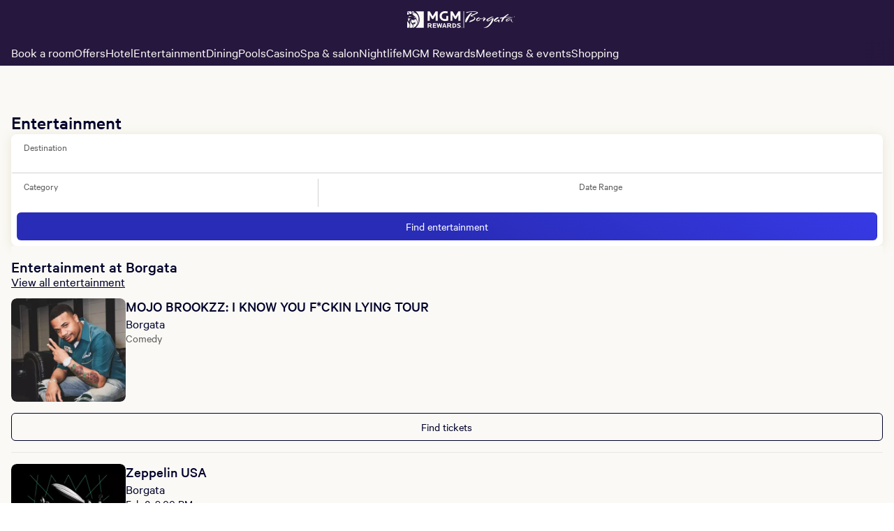

--- FILE ---
content_type: text/html; charset=utf-8
request_url: https://borgata.mgmresorts.com/en/entertainment.html
body_size: 35869
content:
<!DOCTYPE html><html lang="en"><head><meta charSet="utf-8"/><meta name="viewport" content="width=device-width, initial-scale=1, viewport-fit=cover"/><title>Entertainment</title><meta property="og:locale" content="en_US"/><meta name="format-detection" content="telephone=no, date=no, email=no, address=no"/><meta name="theme-color" content="#26173E"/><meta property="og:title" content="Entertainment"/><link rel="canonical" href="https://borgata.mgmresorts.com/en/entertainment.html"/><meta http-equiv="last-modified" content="Sat, 31 Jan 2026 22:56:28 GMT"/><meta name="next-head-count" content="9"/><link rel="preconnect" href="https://thelibrary.mgmresorts.com" crossorigin=""/><script type="text/javascript" src="https://borgata.mgmresorts.com/resources/9e630b565d28f979c4b0766ba3c6fd03ccbbd745dd069"  ></script><script data-testid="adobe-launch" src="//assets.adobedtm.com/ce7ab6763665/1487f23670c6/launch-b6df994c950d.min.js" async=""></script><noscript data-n-css=""></noscript><script defer="" nomodule="" src="https://www.mgmresorts.com/dynamic-builder-assets/_next/static/chunks/polyfills-42372ed130431b0a.js"></script><script defer="" src="https://www.mgmresorts.com/dynamic-builder-assets/_next/static/chunks/3579.8587d5b9538a8c36.js"></script><script defer="" src="https://www.mgmresorts.com/dynamic-builder-assets/_next/static/chunks/3403.2dd8a63dcbe24bc4.js"></script><script defer="" src="https://www.mgmresorts.com/dynamic-builder-assets/_next/static/chunks/1817.f7a807398703ab70.js"></script><script defer="" src="https://www.mgmresorts.com/dynamic-builder-assets/_next/static/chunks/529.113a141b76a9abb9.js"></script><script defer="" src="https://www.mgmresorts.com/dynamic-builder-assets/_next/static/chunks/9848.154acaf9efe0430c.js"></script><script defer="" src="https://www.mgmresorts.com/dynamic-builder-assets/_next/static/chunks/1910.aca17018c0722b05.js"></script><script defer="" src="https://www.mgmresorts.com/dynamic-builder-assets/_next/static/chunks/2003.ae8b0529d452cc68.js"></script><script defer="" src="https://www.mgmresorts.com/dynamic-builder-assets/_next/static/chunks/4875.659d084b2bcefef9.js"></script><script defer="" src="https://www.mgmresorts.com/dynamic-builder-assets/_next/static/chunks/4279.c46e7646b76234c5.js"></script><script src="https://www.mgmresorts.com/dynamic-builder-assets/_next/static/chunks/main-28dde38702e57211.js" defer=""></script><script src="https://www.mgmresorts.com/dynamic-builder-assets/_next/static/chunks/pages/_app-a2d0f4689afc6804.js" defer=""></script><script src="https://www.mgmresorts.com/dynamic-builder-assets/_next/static/chunks/pages/%5BpropertySlug%5D/%5B...pagePathSegments%5D-649c35990b060a06.js" defer=""></script><script src="https://www.mgmresorts.com/dynamic-builder-assets/_next/static/1afc6cc11f824f9ee212716fa49560a2b5afc33e/_buildManifest.js" defer=""></script><script src="https://www.mgmresorts.com/dynamic-builder-assets/_next/static/1afc6cc11f824f9ee212716fa49560a2b5afc33e/_ssgManifest.js" defer=""></script></head><body><div><script data-webpack="web_mfe_shell" src="https://www.mgmresorts.com/shell/_next/static/chunks/remoteEntry.js?1769900188617"></script><script data-webpack="digitalConcierge" src="https://www.mgmresorts.com/digital-concierge-beta/_next/static/chunks/remoteEntry.js?1769900188617"></script></div><div id="__next"><style data-emotion="css-global tcecq8">@font-face{font-family:'Calibre-R';font-weight:100;font-style:normal;font-display:fallback;src:url('https://static.mgmresorts.com/content/dam/MGM/direct/vega/fonts/Calibre-RWeb-Thin.eot?#iefix');src:url('https://static.mgmresorts.com/content/dam/MGM/direct/vega/fonts/Calibre-RWeb-Thin.eot?#iefix') format('eot'),url('https://static.mgmresorts.com/content/dam/MGM/direct/vega/fonts/Calibre-RWeb-Thin.woff2') format('woff2'),url('https://static.mgmresorts.com/content/dam/MGM/direct/vega/fonts/Calibre-RWeb-Thin.woff') format('woff');}@font-face{font-family:'Calibre-R';font-weight:100;font-style:italic;font-display:fallback;src:url('https://static.mgmresorts.com/content/dam/MGM/direct/vega/fonts/Calibre-RWeb-ThinItalic.eot?#iefix');src:url('https://static.mgmresorts.com/content/dam/MGM/direct/vega/fonts/Calibre-RWeb-ThinItalic.eot?#iefix') format('eot'),url('https://static.mgmresorts.com/content/dam/MGM/direct/vega/fonts/Calibre-RWeb-ThinItalic.woff2') format('woff2'),url('https://static.mgmresorts.com/content/dam/MGM/direct/vega/fonts/Calibre-RWeb-ThinItalic.woff') format('woff');}@font-face{font-family:'Calibre-R';font-weight:300;font-style:normal;font-display:fallback;src:url('https://static.mgmresorts.com/content/dam/MGM/direct/vega/fonts/Calibre-RWeb-Light.eot?#iefix');src:url('https://static.mgmresorts.com/content/dam/MGM/direct/vega/fonts/Calibre-RWeb-Light.eot?#iefix') format('eot'),url('https://static.mgmresorts.com/content/dam/MGM/direct/vega/fonts/Calibre-RWeb-Light.woff2') format('woff2'),url('https://static.mgmresorts.com/content/dam/MGM/direct/vega/fonts/Calibre-RWeb-Light.woff') format('woff');}@font-face{font-family:'Calibre-R';font-weight:300;font-style:italic;font-display:fallback;src:url('https://static.mgmresorts.com/content/dam/MGM/direct/vega/fonts/Calibre-RWeb-LightItalic.eot?#iefix');src:url('https://static.mgmresorts.com/content/dam/MGM/direct/vega/fonts/Calibre-RWeb-LightItalic.eot?#iefix') format('eot'),url('https://static.mgmresorts.com/content/dam/MGM/direct/vega/fonts/Calibre-RWeb-LightItalic.woff2') format('woff2'),url('https://static.mgmresorts.com/content/dam/MGM/direct/vega/fonts/Calibre-RWeb-LightItalic.woff') format('woff');}@font-face{font-family:'Calibre-R';font-weight:400;font-style:normal;font-display:fallback;src:url('https://static.mgmresorts.com/content/dam/MGM/direct/vega/fonts/Calibre-RWeb-Regular.eot?#iefix');src:url('https://static.mgmresorts.com/content/dam/MGM/direct/vega/fonts/Calibre-RWeb-Regular.eot?#iefix') format('eot'),url('https://static.mgmresorts.com/content/dam/MGM/direct/vega/fonts/Calibre-RWeb-Regular.woff2') format('woff2'),url('https://static.mgmresorts.com/content/dam/MGM/direct/vega/fonts/Calibre-RWeb-Regular.woff') format('woff');}@font-face{font-family:'Calibre-R';font-weight:400;font-style:italic;font-display:fallback;src:url('https://static.mgmresorts.com/content/dam/MGM/direct/vega/fonts/Calibre-RWeb-RegularItalic.eot?#iefix');src:url('https://static.mgmresorts.com/content/dam/MGM/direct/vega/fonts/Calibre-RWeb-RegularItalic.eot?#iefix') format('eot'),url('https://static.mgmresorts.com/content/dam/MGM/direct/vega/fonts/Calibre-RWeb-RegularItalic.woff2') format('woff2'),url('https://static.mgmresorts.com/content/dam/MGM/direct/vega/fonts/Calibre-RWeb-RegularItalic.woff') format('woff');}@font-face{font-family:'Calibre-R';font-weight:500;font-style:normal;font-display:fallback;src:url('https://static.mgmresorts.com/content/dam/MGM/direct/vega/fonts/Calibre-RWeb-Medium.eot?#iefix');src:url('https://static.mgmresorts.com/content/dam/MGM/direct/vega/fonts/Calibre-RWeb-Medium.eot?#iefix') format('eot'),url('https://static.mgmresorts.com/content/dam/MGM/direct/vega/fonts/Calibre-RWeb-Medium.woff2') format('woff2'),url('https://static.mgmresorts.com/content/dam/MGM/direct/vega/fonts/Calibre-RWeb-Medium.woff') format('woff');}@font-face{font-family:'Calibre-R';font-weight:500;font-style:italic;font-display:fallback;src:url('https://static.mgmresorts.com/content/dam/MGM/direct/vega/fonts/Calibre-RWeb-MediumItalic.eot?#iefix');src:url('https://static.mgmresorts.com/content/dam/MGM/direct/vega/fonts/Calibre-RWeb-MediumItalic.eot?#iefix') format('eot'),url('https://static.mgmresorts.com/content/dam/MGM/direct/vega/fonts/Calibre-RWeb-MediumItalic.woff2') format('woff2'),url('https://static.mgmresorts.com/content/dam/MGM/direct/vega/fonts/Calibre-RWeb-MediumItalic.woff') format('woff');}@font-face{font-family:'Calibre-R';font-weight:600;font-style:normal;font-display:fallback;src:url('https://static.mgmresorts.com/content/dam/MGM/direct/vega/fonts/Calibre-RWeb-Semibold.eot?#iefix');src:url('https://static.mgmresorts.com/content/dam/MGM/direct/vega/fonts/Calibre-RWeb-Semibold.eot?#iefix') format('eot'),url('https://static.mgmresorts.com/content/dam/MGM/direct/vega/fonts/Calibre-RWeb-Semibold.woff2') format('woff2'),url('https://static.mgmresorts.com/content/dam/MGM/direct/vega/fonts/Calibre-RWeb-Semibold.woff') format('woff');}@font-face{font-family:'Calibre-R';font-weight:600;font-style:italic;font-display:fallback;src:url('https://static.mgmresorts.com/content/dam/MGM/direct/vega/fonts/Calibre-RWeb-SemiboldItalic.eot?#iefix');src:url('https://static.mgmresorts.com/content/dam/MGM/direct/vega/fonts/Calibre-RWeb-SemiboldItalic.eot?#iefix') format('eot'),url('https://static.mgmresorts.com/content/dam/MGM/direct/vega/fonts/Calibre-RWeb-SemiboldItalic.woff2') format('woff2'),url('https://static.mgmresorts.com/content/dam/MGM/direct/vega/fonts/Calibre-RWeb-SemiboldItalic.woff') format('woff');}@font-face{font-family:'Calibre-R';font-weight:700;font-style:normal;font-display:fallback;src:url('https://static.mgmresorts.com/content/dam/MGM/direct/vega/fonts/Calibre-RWeb-Bold.eot?#iefix');src:url('https://static.mgmresorts.com/content/dam/MGM/direct/vega/fonts/Calibre-RWeb-Bold.eot?#iefix') format('eot'),url('https://static.mgmresorts.com/content/dam/MGM/direct/vega/fonts/Calibre-RWeb-Bold.woff2') format('woff2'),url('https://static.mgmresorts.com/content/dam/MGM/direct/vega/fonts/Calibre-RWeb-Bold.woff') format('woff');}@font-face{font-family:'Calibre-R';font-weight:700;font-style:italic;font-display:fallback;src:url('https://static.mgmresorts.com/content/dam/MGM/direct/vega/fonts/Calibre-RWeb-BoldItalic.eot?#iefix');src:url('https://static.mgmresorts.com/content/dam/MGM/direct/vega/fonts/Calibre-RWeb-BoldItalic.eot?#iefix') format('eot'),url('https://static.mgmresorts.com/content/dam/MGM/direct/vega/fonts/Calibre-RWeb-BoldItalic.woff2') format('woff2'),url('https://static.mgmresorts.com/content/dam/MGM/direct/vega/fonts/Calibre-RWeb-BoldItalic.woff') format('woff');}@font-face{font-family:'Calibre-R';font-weight:800;font-style:normal;font-display:fallback;src:url('https://static.mgmresorts.com/content/dam/MGM/direct/vega/fonts/Calibre-RWeb-Black.eot?#iefix');src:url('https://static.mgmresorts.com/content/dam/MGM/direct/vega/fonts/Calibre-RWeb-Black.eot?#iefix') format('eot'),url('https://static.mgmresorts.com/content/dam/MGM/direct/vega/fonts/Calibre-RWeb-Black.woff2') format('woff2'),url('https://static.mgmresorts.com/content/dam/MGM/direct/vega/fonts/Calibre-RWeb-Black.woff') format('woff');}@font-face{font-family:'Calibre-R';font-weight:800;font-style:italic;font-display:fallback;src:url('https://static.mgmresorts.com/content/dam/MGM/direct/vega/fonts/Calibre-RWeb-BlackItalic.eot?#iefix');src:url('https://static.mgmresorts.com/content/dam/MGM/direct/vega/fonts/Calibre-RWeb-BlackItalic.eot?#iefix') format('eot'),url('https://static.mgmresorts.com/content/dam/MGM/direct/vega/fonts/Calibre-RWeb-BlackItalic.woff2') format('woff2'),url('https://static.mgmresorts.com/content/dam/MGM/direct/vega/fonts/Calibre-RWeb-BlackItalic.woff') format('woff');}</style><style data-emotion="css-global 1p5174v">*{box-sizing:border-box;}html{-webkit-overflow-scrolling:touch;}body{min-height:100vh;padding:0;margin:0;background-color:#fff;font-family:'Calibre-R',sans-serif;font-size:16px;line-height:1.25em;color:#606060;-webkit-font-smoothing:antialiased;-moz-osx-font-smoothing:grayscale;-webkit-overflow-scrolling:touch;}h1,h2,h3,h4,h5,h6,blockquote{margin:0;}*:focus{outline-offset:0;outline-width:0;}button{border:none;margin:0;padding:0;width:auto;overflow:visible;background:transparent;color:inherit;font:inherit;line-height:normal;-webkit-font-smoothing:inherit;-moz-osx-font-smoothing:inherit;-webkit-appearance:none;}</style><style data-emotion="css-global 1o4770j">html{line-height:1.15;-webkit-text-size-adjust:100%;}body{margin:0;}h1{font-size:2em;margin:0.67em 0;}hr{box-sizing:content-box;height:0;overflow:visible;}pre{font-family:monospace,monospace;font-size:1em;}p,div,textarea,input,span,a,h1,h2,h3,h4,h5,h6,li,label{overflow-wrap:break-word;}a{background-color:transparent;}abbr[title]{border-bottom:none;-webkit-text-decoration:underline;text-decoration:underline;-webkit-text-decoration:underline dotted;text-decoration:underline dotted;}b,strong{font-weight:bolder;}code,kbd,samp{font-family:monospace,monospace;font-size:1em;}small{font-size:80%;}sub,sup{font-size:75%;line-height:0;position:relative;vertical-align:baseline;}sub{bottom:-0.25em;}sup{top:-0.5em;}img{border-style:none;}button,input,optgroup,select,textarea{font-family:inherit;font-size:100%;line-height:1.15;margin:0;}button,input{overflow:visible;}button,select{text-transform:none;}button,[type='button'],[type='reset'],[type='submit']{-webkit-appearance:button;}button::-moz-focus-inner,[type='button']::-moz-focus-inner,[type='reset']::-moz-focus-inner,[type='submit']::-moz-focus-inner{border-style:none;padding:0;}button:-moz-focusring,[type='button']:-moz-focusring,[type='reset']:-moz-focusring,[type='submit']:-moz-focusring{outline:1px dotted ButtonText;}fieldset{padding:0.35em 0.75em 0.625em;}legend{box-sizing:border-box;color:inherit;display:table;max-width:100%;padding:0;white-space:normal;}progress{vertical-align:baseline;}textarea{overflow:auto;}[type='checkbox'],[type='radio']{box-sizing:border-box;padding:0;}[type='number']::-webkit-inner-spin-button,[type='number']::-webkit-outer-spin-button{height:auto;}[type='search']{-webkit-appearance:textfield;outline-offset:-2px;}[type='search']::-webkit-search-decoration{-webkit-appearance:none;}::-webkit-file-upload-button{-webkit-appearance:button;font:inherit;}details{display:block;}summary{display:-webkit-box;display:-webkit-list-item;display:-ms-list-itembox;display:list-item;}template{display:none;}[hidden]{display:none;}</style><style data-emotion="css 1whxq4p">.css-1whxq4p{-webkit-align-items:center;-webkit-box-align:center;-ms-flex-align:center;align-items:center;background:linear-gradient(225deg, #373AE5 0%, #292CB7 50%);border-radius:6px;color:#ffffff;display:-webkit-box;display:-webkit-flex;display:-ms-flexbox;display:flex;font-size:14px;-webkit-box-pack:center;-ms-flex-pack:center;-webkit-justify-content:center;justify-content:center;left:-1000px;line-height:135%;margin:4px;outline:0;overflow:hideen;padding:0 16px;position:absolute;-webkit-text-decoration:none;text-decoration:none;top:0px;}.css-1whxq4p:focus-visible{height:40px;left:0;outline:2px solid #373AE5;outline-offset:2px;position:fixed;width:auto;z-index:1005;}</style><a href="#main" class="css-1whxq4p">Skip to main content</a><style data-emotion="css 1whxq4p">.css-1whxq4p{-webkit-align-items:center;-webkit-box-align:center;-ms-flex-align:center;align-items:center;background:linear-gradient(225deg, #373AE5 0%, #292CB7 50%);border-radius:6px;color:#ffffff;display:-webkit-box;display:-webkit-flex;display:-ms-flexbox;display:flex;font-size:14px;-webkit-box-pack:center;-ms-flex-pack:center;-webkit-justify-content:center;justify-content:center;left:-1000px;line-height:135%;margin:4px;outline:0;overflow:hideen;padding:0 16px;position:absolute;-webkit-text-decoration:none;text-decoration:none;top:0px;}.css-1whxq4p:focus-visible{height:40px;left:0;outline:2px solid #373AE5;outline-offset:2px;position:fixed;width:auto;z-index:1005;}</style><a href="#footer" class="css-1whxq4p">Skip to footer</a><style data-emotion="css ts3ji2">.css-ts3ji2{width:100%;height:120px;background-color:#faf9f5;position:absolute;top:0;left:0;}.css-ts3ji2 nav{max-width:1408px;margin:auto;}@media (max-width: 800px){.css-ts3ji2{height:94px;}}</style><div data-testid="shell-app-header-prerendered" class="css-ts3ji2"><div>
    <style data-emotion="script-build-key yeav4l 1p5174v 1o4770j 205t1e 11vtzxg 8ljrzq 1sg2lsz wyqvlf h507gi 28hgw5 rs8pkz 1ibequ1 c4vh33 1voalzg 1y4ya79 uf1ume 5xlpjo 15trk7a 1gjatz8 78ao81 rhhu12 1ukmsnd oltvbq 1nz3wt9">
      @font-face{font-family:'Calibre-R';font-weight:100;font-style:normal;font-display:fallback;src:url('https://www.mgmresorts.com/static/fonts/Calibre-RWeb-Thin.eot?#iefix');src:url('https://www.mgmresorts.com/static/fonts/Calibre-RWeb-Thin.eot?#iefix') format('eot'),url('https://www.mgmresorts.com/static/fonts/Calibre-RWeb-Thin.woff2') format('woff2'),url('https://www.mgmresorts.com/static/fonts/Calibre-RWeb-Thin.woff') format('woff');}@font-face{font-family:'Calibre-R';font-weight:100;font-style:italic;font-display:fallback;src:url('https://www.mgmresorts.com/static/fonts/Calibre-RWeb-ThinItalic.eot?#iefix');src:url('https://www.mgmresorts.com/static/fonts/Calibre-RWeb-ThinItalic.eot?#iefix') format('eot'),url('https://www.mgmresorts.com/static/fonts/Calibre-RWeb-ThinItalic.woff2') format('woff2'),url('https://www.mgmresorts.com/static/fonts/Calibre-RWeb-ThinItalic.woff') format('woff');}@font-face{font-family:'Calibre-R';font-weight:300;font-style:normal;font-display:fallback;src:url('https://www.mgmresorts.com/static/fonts/Calibre-RWeb-Light.eot?#iefix');src:url('https://www.mgmresorts.com/static/fonts/Calibre-RWeb-Light.eot?#iefix') format('eot'),url('https://www.mgmresorts.com/static/fonts/Calibre-RWeb-Light.woff2') format('woff2'),url('https://www.mgmresorts.com/static/fonts/Calibre-RWeb-Light.woff') format('woff');}@font-face{font-family:'Calibre-R';font-weight:300;font-style:italic;font-display:fallback;src:url('https://www.mgmresorts.com/static/fonts/Calibre-RWeb-LightItalic.eot?#iefix');src:url('https://www.mgmresorts.com/static/fonts/Calibre-RWeb-LightItalic.eot?#iefix') format('eot'),url('https://www.mgmresorts.com/static/fonts/Calibre-RWeb-LightItalic.woff2') format('woff2'),url('https://www.mgmresorts.com/static/fonts/Calibre-RWeb-LightItalic.woff') format('woff');}@font-face{font-family:'Calibre-R';font-weight:400;font-style:normal;font-display:fallback;src:url('https://www.mgmresorts.com/static/fonts/Calibre-RWeb-Regular.eot?#iefix');src:url('https://www.mgmresorts.com/static/fonts/Calibre-RWeb-Regular.eot?#iefix') format('eot'),url('https://www.mgmresorts.com/static/fonts/Calibre-RWeb-Regular.woff2') format('woff2'),url('https://www.mgmresorts.com/static/fonts/Calibre-RWeb-Regular.woff') format('woff');}@font-face{font-family:'Calibre-R';font-weight:400;font-style:italic;font-display:fallback;src:url('https://www.mgmresorts.com/static/fonts/Calibre-RWeb-RegularItalic.eot?#iefix');src:url('https://www.mgmresorts.com/static/fonts/Calibre-RWeb-RegularItalic.eot?#iefix') format('eot'),url('https://www.mgmresorts.com/static/fonts/Calibre-RWeb-RegularItalic.woff2') format('woff2'),url('https://www.mgmresorts.com/static/fonts/Calibre-RWeb-RegularItalic.woff') format('woff');}@font-face{font-family:'Calibre-R';font-weight:500;font-style:normal;font-display:fallback;src:url('https://www.mgmresorts.com/static/fonts/Calibre-RWeb-Medium.eot?#iefix');src:url('https://www.mgmresorts.com/static/fonts/Calibre-RWeb-Medium.eot?#iefix') format('eot'),url('https://www.mgmresorts.com/static/fonts/Calibre-RWeb-Medium.woff2') format('woff2'),url('https://www.mgmresorts.com/static/fonts/Calibre-RWeb-Medium.woff') format('woff');}@font-face{font-family:'Calibre-R';font-weight:500;font-style:italic;font-display:fallback;src:url('https://www.mgmresorts.com/static/fonts/Calibre-RWeb-MediumItalic.eot?#iefix');src:url('https://www.mgmresorts.com/static/fonts/Calibre-RWeb-MediumItalic.eot?#iefix') format('eot'),url('https://www.mgmresorts.com/static/fonts/Calibre-RWeb-MediumItalic.woff2') format('woff2'),url('https://www.mgmresorts.com/static/fonts/Calibre-RWeb-MediumItalic.woff') format('woff');}@font-face{font-family:'Calibre-R';font-weight:600;font-style:normal;font-display:fallback;src:url('https://www.mgmresorts.com/static/fonts/Calibre-RWeb-Semibold.eot?#iefix');src:url('https://www.mgmresorts.com/static/fonts/Calibre-RWeb-Semibold.eot?#iefix') format('eot'),url('https://www.mgmresorts.com/static/fonts/Calibre-RWeb-Semibold.woff2') format('woff2'),url('https://www.mgmresorts.com/static/fonts/Calibre-RWeb-Semibold.woff') format('woff');}@font-face{font-family:'Calibre-R';font-weight:600;font-style:italic;font-display:fallback;src:url('https://www.mgmresorts.com/static/fonts/Calibre-RWeb-SemiboldItalic.eot?#iefix');src:url('https://www.mgmresorts.com/static/fonts/Calibre-RWeb-SemiboldItalic.eot?#iefix') format('eot'),url('https://www.mgmresorts.com/static/fonts/Calibre-RWeb-SemiboldItalic.woff2') format('woff2'),url('https://www.mgmresorts.com/static/fonts/Calibre-RWeb-SemiboldItalic.woff') format('woff');}@font-face{font-family:'Calibre-R';font-weight:700;font-style:normal;font-display:fallback;src:url('https://www.mgmresorts.com/static/fonts/Calibre-RWeb-Bold.eot?#iefix');src:url('https://www.mgmresorts.com/static/fonts/Calibre-RWeb-Bold.eot?#iefix') format('eot'),url('https://www.mgmresorts.com/static/fonts/Calibre-RWeb-Bold.woff2') format('woff2'),url('https://www.mgmresorts.com/static/fonts/Calibre-RWeb-Bold.woff') format('woff');}@font-face{font-family:'Calibre-R';font-weight:700;font-style:italic;font-display:fallback;src:url('https://www.mgmresorts.com/static/fonts/Calibre-RWeb-BoldItalic.eot?#iefix');src:url('https://www.mgmresorts.com/static/fonts/Calibre-RWeb-BoldItalic.eot?#iefix') format('eot'),url('https://www.mgmresorts.com/static/fonts/Calibre-RWeb-BoldItalic.woff2') format('woff2'),url('https://www.mgmresorts.com/static/fonts/Calibre-RWeb-BoldItalic.woff') format('woff');}@font-face{font-family:'Calibre-R';font-weight:800;font-style:normal;font-display:fallback;src:url('https://www.mgmresorts.com/static/fonts/Calibre-RWeb-Black.eot?#iefix');src:url('https://www.mgmresorts.com/static/fonts/Calibre-RWeb-Black.eot?#iefix') format('eot'),url('https://www.mgmresorts.com/static/fonts/Calibre-RWeb-Black.woff2') format('woff2'),url('https://www.mgmresorts.com/static/fonts/Calibre-RWeb-Black.woff') format('woff');}@font-face{font-family:'Calibre-R';font-weight:800;font-style:italic;font-display:fallback;src:url('https://www.mgmresorts.com/static/fonts/Calibre-RWeb-BlackItalic.eot?#iefix');src:url('https://www.mgmresorts.com/static/fonts/Calibre-RWeb-BlackItalic.eot?#iefix') format('eot'),url('https://www.mgmresorts.com/static/fonts/Calibre-RWeb-BlackItalic.woff2') format('woff2'),url('https://www.mgmresorts.com/static/fonts/Calibre-RWeb-BlackItalic.woff') format('woff');}*{box-sizing:border-box;}html{-webkit-overflow-scrolling:touch;}body{min-height:100vh;padding:0;margin:0;background-color:#fff;font-family:'Calibre-R',sans-serif;font-size:16px;line-height:1.25em;color:#606060;-webkit-font-smoothing:antialiased;-moz-osx-font-smoothing:grayscale;-webkit-overflow-scrolling:touch;}h1,h2,h3,h4,h5,h6,blockquote{margin:0;}*:focus{outline-offset:0;outline-width:0;}button{border:none;margin:0;padding:0;width:auto;overflow:visible;background:transparent;color:inherit;font:inherit;line-height:normal;-webkit-font-smoothing:inherit;-moz-osx-font-smoothing:inherit;-webkit-appearance:none;}html{line-height:1.15;-webkit-text-size-adjust:100%;}body{margin:0;}h1{font-size:2em;margin:0.67em 0;}hr{box-sizing:content-box;height:0;overflow:visible;}pre{font-family:monospace,monospace;font-size:1em;}p,div,textarea,input,span,a,h1,h2,h3,h4,h5,h6,li,label{overflow-wrap:break-word;}a{background-color:transparent;}abbr[title]{border-bottom:none;-webkit-text-decoration:underline;text-decoration:underline;-webkit-text-decoration:underline dotted;text-decoration:underline dotted;}b,strong{font-weight:bolder;}code,kbd,samp{font-family:monospace,monospace;font-size:1em;}small{font-size:80%;}sub,sup{font-size:75%;line-height:0;position:relative;vertical-align:baseline;}sub{bottom:-0.25em;}sup{top:-0.5em;}img{border-style:none;}button,input,optgroup,select,textarea{font-family:inherit;font-size:100%;line-height:1.15;margin:0;}button,input{overflow:visible;}button,select{text-transform:none;}button,[type='button'],[type='reset'],[type='submit']{-webkit-appearance:button;}button::-moz-focus-inner,[type='button']::-moz-focus-inner,[type='reset']::-moz-focus-inner,[type='submit']::-moz-focus-inner{border-style:none;padding:0;}button:-moz-focusring,[type='button']:-moz-focusring,[type='reset']:-moz-focusring,[type='submit']:-moz-focusring{outline:1px dotted ButtonText;}fieldset{padding:0.35em 0.75em 0.625em;}legend{box-sizing:border-box;color:inherit;display:table;max-width:100%;padding:0;white-space:normal;}progress{vertical-align:baseline;}textarea{overflow:auto;}[type='checkbox'],[type='radio']{box-sizing:border-box;padding:0;}[type='number']::-webkit-inner-spin-button,[type='number']::-webkit-outer-spin-button{height:auto;}[type='search']{-webkit-appearance:textfield;outline-offset:-2px;}[type='search']::-webkit-search-decoration{-webkit-appearance:none;}::-webkit-file-upload-button{-webkit-appearance:button;font:inherit;}details{display:block;}summary{display:-webkit-box;display:-webkit-list-item;display:-ms-list-itembox;display:list-item;}template{display:none;}[hidden]{display:none;}.script-build-key-205t1e{display:-webkit-box;display:-webkit-flex;display:-ms-flexbox;display:flex;background-color:#26173E;top:0;position:fixed;-webkit-flex-direction:column;-ms-flex-direction:column;flex-direction:column;width:100%;z-index:2;}.script-build-key-11vtzxg{-webkit-align-content:center;-ms-flex-line-pack:center;align-content:center;-webkit-align-items:center;-webkit-box-align:center;-ms-flex-align:center;align-items:center;display:-webkit-box;display:-webkit-flex;display:-ms-flexbox;display:flex;font-family:Calibre-R;font-weight:400;-webkit-flex-direction:column;-ms-flex-direction:column;flex-direction:column;-webkit-box-pack:justify;-webkit-justify-content:space-between;justify-content:space-between;left:0px;letter-spacing:0em;line-height:1.5rem;-webkit-text-decoration:none;text-decoration:none;width:100%;height:100%;background-color:#26173E;}.script-build-key-8ljrzq{display:-webkit-box;display:-webkit-flex;display:-ms-flexbox;display:flex;-webkit-align-items:center;-webkit-box-align:center;-ms-flex-align:center;align-items:center;-webkit-box-pack:justify;-webkit-justify-content:space-between;justify-content:space-between;-webkit-align-content:center;-ms-flex-line-pack:center;align-content:center;max-height:56px;padding:16px;width:100%;height:100%;}.script-build-key-1sg2lsz{display:-webkit-box;display:-webkit-flex;display:-ms-flexbox;display:flex;-webkit-align-items:center;-webkit-box-align:center;-ms-flex-align:center;align-items:center;}.script-build-key-wyqvlf{z-index:2;}.script-build-key-h507gi{cursor:pointer;display:-webkit-box;display:-webkit-flex;display:-ms-flexbox;display:flex;-webkit-align-items:center;-webkit-box-align:center;-ms-flex-align:center;align-items:center;border-style:solid;border-width:1px;height:40px;width:auto;border-radius:6px;padding-left:16px;padding-right:16px;font-family:Calibre-R;font-weight:400;line-height:100%;font-size:14px;-webkit-text-decoration:none;text-decoration:none;border:1px solid transparent;height:40px;width:40px;border-radius:50%;-webkit-box-pack:center;-ms-flex-pack:center;-webkit-justify-content:center;justify-content:center;padding:0;border:none;padding:0;height:100%;background:none!important;}.script-build-key-h507gi svg{margin-right:0px;width:20px;height:20px;}.script-build-key-h507gi svg{width:24px;height:24px;}.script-build-key-h507gi svg >path{fill:#00012b;}.script-build-key-h507gi:not([disabled]):hover{background:rgba(0, 1, 43, 0.1);}.script-build-key-h507gi:not([disabled]):hover svg>path{fill:#00012b;}.script-build-key-h507gi:not([disabled]):active{background:rgba(0, 1, 43, 0.2);}.script-build-key-h507gi:not([disabled]):active svg>path{fill:#00012b;}.script-build-key-h507gi:focus-visible{border-radius:4px;outline:1.5px solid #292cb7;}.script-build-key-h507gi[disabled]{cursor:not-allowed;}.script-build-key-h507gi[disabled] svg>path{fill:#a2a2a2;}.script-build-key-h507gi:focus-visible{outline-offset:2px;outline:#7a7cee solid 1.5px;}.script-build-key-h507gi:focus:not(:focus-visible){outline:none;}.script-build-key-h507gi svg{height:24px;width:24px;margin:0;}.script-build-key-h507gi svg path{fill:#ffffff;}.script-build-key-28hgw5 #desktop-mobile-menu-canvas{background-color:#faf9f5;}.script-build-key-28hgw5 #desktop-mobile-menu-background{background-color:rgba(0, 0, 0, 0.6);}.script-build-key-rs8pkz{height:100%;position:absolute;width:100%;}.script-build-key-1ibequ1{height:100%;position:fixed;width:306px;}@media (min-width: 375px){.script-build-key-1ibequ1{width:320px;}}.script-build-key-c4vh33{left:310px;position:fixed;top:8px;}@media (min-width: 375px){.script-build-key-c4vh33{left:330px;}}.script-build-key-1voalzg{cursor:pointer;display:-webkit-box;display:-webkit-flex;display:-ms-flexbox;display:flex;-webkit-align-items:center;-webkit-box-align:center;-ms-flex-align:center;align-items:center;border-style:solid;border-width:1px;height:40px;width:auto;border-radius:6px;padding-left:16px;padding-right:16px;font-family:Calibre-R;font-weight:400;line-height:100%;font-size:14px;-webkit-text-decoration:none;text-decoration:none;border:1px solid transparent;height:40px;width:40px;border-radius:50%;-webkit-box-pack:center;-ms-flex-pack:center;-webkit-justify-content:center;justify-content:center;padding:0;color:#ffffff;}.script-build-key-1voalzg svg{margin-right:0px;width:20px;height:20px;}.script-build-key-1voalzg svg{width:24px;height:24px;}.script-build-key-1voalzg svg >path{fill:#f6eddd;}.script-build-key-1voalzg:not([disabled]):hover{background:#19193d;}.script-build-key-1voalzg:not([disabled]):hover svg>path{fill:#f6eddd;}.script-build-key-1voalzg:not([disabled]):active{background:#31304e;}.script-build-key-1voalzg:not([disabled]):active svg>path{fill:#f6eddd;}.script-build-key-1voalzg:focus-visible{border-radius:4px;outline:1.5px solid #7a7cee;}.script-build-key-1voalzg[disabled]{cursor:not-allowed;}.script-build-key-1voalzg[disabled] svg>path{fill:#a2a2a2;}.script-build-key-1y4ya79{overflow:auto;height:100%;}.script-build-key-uf1ume{display:-webkit-box;display:-webkit-flex;display:-ms-flexbox;display:flex;-webkit-box-pack:justify;-webkit-justify-content:space-between;justify-content:space-between;}.script-build-key-5xlpjo{overflow:-moz-scrollbars-none;-ms-overflow-style:none;-webkit-box-flex:1;-webkit-flex-grow:1;-ms-flex-positive:1;flex-grow:1;}.script-build-key-5xlpjo::-webkit-scrollbar{width:0;}.script-build-key-15trk7a{display:-webkit-box;display:-webkit-flex;display:-ms-flexbox;display:flex;-webkit-flex-direction:row;-ms-flex-direction:row;flex-direction:row;-webkit-box-pack:center;-ms-flex-pack:center;-webkit-justify-content:center;justify-content:center;-webkit-align-items:center;-webkit-box-align:center;-ms-flex-align:center;align-items:center;gap:16px;height:24px;}.script-build-key-1gjatz8{cursor:pointer;display:-webkit-inline-box;display:-webkit-inline-flex;display:-ms-inline-flexbox;display:inline-flex;-webkit-align-items:center;-webkit-box-align:center;-ms-flex-align:center;align-items:center;border-style:solid;border-width:1px;height:40px;width:auto;border-radius:6px;padding-left:16px;padding-right:16px;font-family:Calibre-R;font-weight:400;line-height:100%;font-size:14px;-webkit-text-decoration:none;text-decoration:none;background:#00000000;color:#f6eddd;border-color:#00000000;display:-webkit-box;display:-webkit-flex;display:-ms-flexbox;display:flex;-webkit-flex-direction:row;-ms-flex-direction:row;flex-direction:row;-webkit-box-pack:center;-ms-flex-pack:center;-webkit-justify-content:center;justify-content:center;-webkit-align-items:center;-webkit-box-align:center;-ms-flex-align:center;align-items:center;gap:16px;height:100%;cursor:pointer;padding:0;width:auto;}.script-build-key-1gjatz8 svg{margin-right:8px;width:20px;height:20px;}.script-build-key-1gjatz8 svg>path{fill:#f6eddd;}.script-build-key-1gjatz8:not([disabled]):hover{background:#0e0f59;color:#f6eddd;border-color:#00000000;}.script-build-key-1gjatz8:not([disabled]):hover svg>path{fill:#f6eddd;}.script-build-key-1gjatz8:not([disabled]):active{background:#1b1d88;color:#f6eddd;border-color:#00000000;}.script-build-key-1gjatz8:not([disabled]):active svg>path{fill:#f6eddd;}.script-build-key-1gjatz8:focus-visible{outline-offset:2px;outline-style:solid;outline-width:1.5px;outline-color:#7a7cee;border-radius:undefinedpx;}.script-build-key-1gjatz8[disabled]{cursor:not-allowed;background:#00000000;color:#747474;border-color:#00000000;}.script-build-key-1gjatz8[disabled] svg>path{fill:#747474;}.script-build-key-1gjatz8[data-selected="true"]{color:#f6eddd;font-weight:500;}.script-build-key-1gjatz8:not([disabled]):active,.script-build-key-1gjatz8:not([disabled]):hover{background:transparent;}.script-build-key-78ao81{height:24px!important;max-height:24px;object-fit:contain;width:auto;}.script-build-key-rhhu12{border:1px solid rgba(255, 255, 255, 0.4);height:24px;width:0;}.script-build-key-1ukmsnd{position:relative;width:100%;}.script-build-key-1ukmsnd::after{content:'';position:absolute;right:0;bottom:0;width:40px;background:-webkit-linear-gradient(to right, rgba(255, 255, 255, 0), #26173E);background:-moz-linear-gradient(to right, rgba(255, 255, 255, 0), #26173E);background:linear-gradient(to right, rgba(255, 255, 255, 0), #26173E);z-index:1;height:38px;overflow:hidden;pointer-events:none;}.script-build-key-oltvbq{display:-webkit-box;display:-webkit-flex;display:-ms-flexbox;display:flex;-webkit-flex-direction:row;-ms-flex-direction:row;flex-direction:row;-webkit-column-gap:24px;column-gap:24px;overflow-x:auto;width:100%;padding:8px 16px 8px 16px;font-weight:Regular;font-size:16px;scrollbar-width:none;padding-bottom:8px;}.script-build-key-oltvbq::-webkit-scrollbar{display:none;}.script-build-key-1nz3wt9{display:-webkit-inline-box;display:-webkit-inline-flex;display:-ms-inline-flexbox;display:inline-flex;-webkit-align-items:center;-webkit-box-align:center;-ms-flex-align:center;align-items:center;padding:4px 0px;color:#f6eddd;font-family:Calibre-R;font-weight:400;line-height:100%;font-size:16px;-webkit-text-decoration:underline;text-decoration:underline;outline-offset:0px;outline:transparent solid 1.5px;display:-webkit-box;display:-webkit-flex;display:-ms-flexbox;display:flex;white-space:nowrap;font-style:normal;font-weight:400;text-align:center;color:#faf9f5!important;-webkit-text-decoration:none!important;text-decoration:none!important;height:22px;-webkit-align-items:center;-webkit-box-align:center;-ms-flex-align:center;align-items:center;}.script-build-key-1nz3wt9 svg{margin:0 4px;-webkit-flex-shrink:0;-ms-flex-negative:0;flex-shrink:0;width:20px;height:20px;}.script-build-key-1nz3wt9 svg path{fill:#f6eddd;}.script-build-key-1nz3wt9[disabled]{cursor:not-allowed;}.script-build-key-1nz3wt9:focus-visible{border-radius:6px;font-family:Calibre-R;font-weight:400;line-height:100%;font-size:16px;-webkit-text-decoration:underline;text-decoration:underline;outline:#7a7cee solid 1.5px;}.script-build-key-1nz3wt9:hover,.script-build-key-1nz3wt9:active{color:#f6eddd;font-family:Calibre-R;font-weight:400;line-height:100%;font-size:16px;-webkit-text-decoration:underline;text-decoration:underline;cursor:pointer;}.script-build-key-1nz3wt9:hover svg>path,.script-build-key-1nz3wt9:active svg>path{fill:#f6eddd;}.script-build-key-1nz3wt9[disabled]{cursor:not-allowed;}
    </style>
    <div class="script-build-key-205t1e" data-testid="shell-app-header"><div class="script-build-key-11vtzxg" data-testid="Vega/GlobalNavMobile"><header class="script-build-key-8ljrzq"><div class="script-build-key-1sg2lsz"><div class="script-build-key-wyqvlf"><button data-testid="Vega/TriggerButton" variant="icon" aria-label="Menu" data-selected="false" class="script-build-key-h507gi" data-vega="2.5.12"></button><div id="desktop-mobile-menu" style="bottom:0;left:0;position:fixed;right:0;top:0;visibility:hidden;z-index:100000" class="script-build-key-28hgw5"><div id="desktop-mobile-menu-background" role="presentation" class="script-build-key-rs8pkz" style="opacity:0"></div><div id="desktop-mobile-menu-canvas" aria-modal="true" role="dialog" class="script-build-key-1ibequ1" style="transform:translateX(-100%) translateZ(0)"><div id="desktop-mobile-menu-close" class="script-build-key-c4vh33"><button data-testid="button" variant="icon" aria-label="Close" data-selected="false" class="script-build-key-1voalzg" data-vega="2.5.12"><div style="height:24px;position:relative;width:24px" aria-hidden="true" data-testid="hamburger-to-x-icon"><div style="background-color:white;height:1px;left:3px;position:absolute;top:4px;transform-origin:right;width:calc(100% - 6px)"></div><div style="background-color:white;height:1px;left:3px;position:absolute;top:11.5px;transform-origin:center;width:calc(100% - 6px)"></div><div style="background-color:white;height:1px;left:3px;position:absolute;top:19px;transform-origin:left;width:calc(100% - 6px)"></div><div style="background-color:white;height:1px;left:3px;position:absolute;top:11.5px;transform-origin:center;width:calc(100% - 6px)"></div></div></button></div><div id="desktop-mobile-menu-content" class="script-build-key-1y4ya79"><div class="script-build-key-uf1ume"></div><div data-testid="SideBar-children" class="script-build-key-5xlpjo"></div></div></div></div></div></div><div data-testid="nav-logo" class="script-build-key-15trk7a"><a data-testid="button" href="https://www.mgmresorts.com" variant="tertiary" aria-label="MGM Rewards Home" data-selected="false" class="script-build-key-1gjatz8" data-vega="2.5.12"><img alt="MGM Rewards Home" height="100%" src="https://images.contentstack.io/v3/assets/bltc6ce635bc4868eb2/blt778375ced579c397/64ac6f3ea80c2537e7c8ead8/logo-mgm-rewards-inverted.svg" width="100%" data-testid="nav-logo-mgm-logo" class="script-build-key-78ao81"/></a><div class="script-build-key-rhhu12"></div><a data-testid="button" href="https://borgata.mgmresorts.com/en.html" variant="tertiary" aria-label="Borgata Hotel Casino &amp; Spa Home" data-selected="false" class="script-build-key-1gjatz8" data-vega="2.5.12"><img alt="Borgata Hotel Casino &amp; Spa Home" height="100%" src="https://images.contentstack.io/v3/assets/bltc6ce635bc4868eb2/blta7f9a91162979e8f/651109bdcf50bf03cdffdc5e/logo-borgata-default-inverted.svg" width="100%" class="script-build-key-78ao81"/></a></div><div class="script-build-key-1sg2lsz"></div></header><div class="script-build-key-1ukmsnd"><nav data-testid="Vega/GlobalNavMobileNav" class="script-build-key-oltvbq"><a data-testid="text-link" href="https://borgata.mgmresorts.com/redirect/bookaroom" target="_self" name="Book a room" class="script-build-key-1nz3wt9" data-vega="2.5.12">Book a room</a><a data-testid="text-link" href="https://borgata.mgmresorts.com/en/offers.html" target="_self" name="Offers" class="script-build-key-1nz3wt9" data-vega="2.5.12">Offers</a><a data-testid="text-link" href="https://borgata.mgmresorts.com/en/hotel.html" target="_self" name="Hotel" class="script-build-key-1nz3wt9" data-vega="2.5.12">Hotel</a><a data-testid="text-link" href="https://borgata.mgmresorts.com/en/entertainment.html" target="_self" name="Entertainment" class="script-build-key-1nz3wt9" data-vega="2.5.12">Entertainment</a><a data-testid="text-link" href="https://borgata.mgmresorts.com/en/restaurants.html" target="_self" name="Dining" class="script-build-key-1nz3wt9" data-vega="2.5.12">Dining</a><a data-testid="text-link" href="https://borgata.mgmresorts.com/en/amenities/outdoor-pool.html" target="_self" name="Pools" class="script-build-key-1nz3wt9" data-vega="2.5.12">Pools</a><a data-testid="text-link" href="https://borgata.mgmresorts.com/en/casino.html" target="_self" name="Casino" class="script-build-key-1nz3wt9" data-vega="2.5.12">Casino</a><a data-testid="text-link" href="https://borgata.mgmresorts.com/en/amenities/spa-toccare.html" target="_self" name="Spa &amp; salon" class="script-build-key-1nz3wt9" data-vega="2.5.12">Spa &amp; salon</a><a data-testid="text-link" href="https://borgata.mgmresorts.com/en/nightlife.html" target="_self" name="Nightlife" class="script-build-key-1nz3wt9" data-vega="2.5.12">Nightlife</a><a data-testid="text-link" href="https://www.mgmresorts.com/en/mgm-rewards.html" target="_blank" name="MGM Rewards" class="script-build-key-1nz3wt9" data-vega="2.5.12">MGM Rewards</a><a data-testid="text-link" href="/en/meetings-groups.html" target="_self" name="Meetings &amp; events" class="script-build-key-1nz3wt9" data-vega="2.5.12">Meetings &amp; events</a><a data-testid="text-link" href="/en/amenities/retail.html" target="_self" name="Shopping" class="script-build-key-1nz3wt9" data-vega="2.5.12">Shopping</a></nav></div></div></div>
  </div></div><style data-emotion="css 3bbott">.css-3bbott{width:100%;height:120px;background-color:#26173E;}@media (max-width: 800px){.css-3bbott{height:94px;}}</style><div class="css-3bbott"></div><style data-emotion="css 2o74yt">.css-2o74yt{width:100%;background-color:#faf9f5;display:-webkit-box;display:-webkit-flex;display:-ms-flexbox;display:flex;-webkit-flex-direction:column;-ms-flex-direction:column;flex-direction:column;-webkit-align-items:center;-webkit-box-align:center;-ms-flex-align:center;align-items:center;padding-left:16px;padding-right:16px;padding-top:0;padding-bottom:40px;position:relative;}.css-2o74yt ul,.css-2o74yt ol{list-style:initial;}@media (max-width: 1024px){.css-2o74yt{padding-top:0;padding-bottom:48px;}}</style><main id="main" class="css-2o74yt"><style data-emotion="css peqmh">.css-peqmh{width:100%;display:-webkit-box;display:-webkit-flex;display:-ms-flexbox;display:flex;-webkit-flex-direction:column;-ms-flex-direction:column;flex-direction:column;-webkit-align-items:center;-webkit-box-align:center;-ms-flex-align:center;align-items:center;max-width:1408px;min-height:calc(100vh - 120px);margin:40px auto 0;padding:0;gap:40px;}@media (max-width: 1024px){.css-peqmh{gap:24px;margin:24px auto 0;}}</style><div id="dynamic-renderer" data-testid="dynamic-renderer" class="css-peqmh"><style data-emotion="css 19rg38b">.css-19rg38b{-webkit-align-items:flex-start;-webkit-box-align:flex-start;-ms-flex-align:flex-start;align-items:flex-start;display:-webkit-box;display:-webkit-flex;display:-ms-flexbox;display:flex;-webkit-flex-direction:column;-ms-flex-direction:column;flex-direction:column;width:100%;margin-bottom:unset;z-index:1;}</style><div class="css-19rg38b"><style data-emotion="css 8naabu">.css-8naabu{color:#00012b;max-width:739px;}</style><style data-emotion="css 1oo7jpz">.css-1oo7jpz{font-family:Calibre-R;font-weight:500;line-height:135%;font-size:24px;margin:0px;color:#00012b;max-width:739px;}</style><h1 data-testid="text-header-title" class="css-1oo7jpz" data-vega="2.9.8">Entertainment</h1></div><style data-emotion="css 1xm32e0">.css-1xm32e0{position:relative;width:100%;}</style><section data-testid="entertainment-booking-module-wrapper" class="css-1xm32e0"><style data-emotion="css rv6sai">.css-rv6sai{max-width:1440px;display:grid;grid-template-columns:repeat(12, 1fr);-webkit-column-gap:1rem;column-gap:1rem;margin:0 auto;}</style><div class="css-rv6sai"><style data-emotion="css 14vjrgy">.css-14vjrgy{position:relative;border-radius:0.5rem;background:#ffffff;display:-webkit-box;display:-webkit-flex;display:-ms-flexbox;display:flex;-webkit-align-items:stretch;-webkit-box-align:stretch;-ms-flex-align:stretch;align-items:stretch;-webkit-flex-direction:row;-ms-flex-direction:row;flex-direction:row;box-shadow:0px 2px 16px 0px rgba(177, 150, 97, 0.2);grid-column:1/span 12;max-height:unset;grid-column:1/13;display:grid;grid-template-columns:repeat(3, auto);grid-template-rows:repeat(3, auto);grid-column-gap:0px;grid-row-gap:0px;grid-template-areas:'destination destination destination' 'category divider-2 date' 'cta cta cta';}</style><div data-testid="entertainment-booking-module" class="css-14vjrgy"><style data-emotion="css 67bu9i">.css-67bu9i{border-bottom:1px solid #d1d1d1;border-radius:0.5rem 0.5rem 0 0;}</style><style data-emotion="css 1sp44td">.css-1sp44td{position:relative;max-height:3.5rem;padding:0.5rem 1rem;-webkit-flex:1;-ms-flex:1;flex:1;grid-area:destination;display:grid;grid-template-columns:1fr auto;grid-template-rows:16px 22px;grid-column-gap:0px;grid-row-gap:0px;cursor:pointer;border-radius:0.5rem;border:1.5px solid transparent;border-bottom:1px solid #d1d1d1;border-radius:0.5rem 0.5rem 0 0;}.css-1sp44td:hover{background-color:#f4f3fc;}.css-1sp44td:active label{color:#292cb7;}.css-1sp44td:focus,.css-1sp44td:focus-visible{outline:1.5px solid #292cb7;outline-offset:-3px;}.css-1sp44td:focus label,.css-1sp44td:focus-visible label{color:#292cb7;}</style><button class="css-1sp44td" name="Destination" data-testid="entertainment-booking-module-destination-selector-button"><style data-emotion="css 1darm7t">.css-1darm7t{display:-webkit-box;display:-webkit-flex;display:-ms-flexbox;display:flex;-webkit-flex-direction:column;-ms-flex-direction:column;flex-direction:column;-webkit-align-items:flex-start;-webkit-box-align:flex-start;-ms-flex-align:flex-start;align-items:flex-start;color:#5d5d5d;line-height:135%;white-space:nowrap;}</style><style data-emotion="css wacnox">.css-wacnox{font-family:Calibre-R;font-weight:400;line-height:100%;font-size:12px;margin:0px;display:-webkit-box;display:-webkit-flex;display:-ms-flexbox;display:flex;-webkit-flex-direction:column;-ms-flex-direction:column;flex-direction:column;-webkit-align-items:flex-start;-webkit-box-align:flex-start;-ms-flex-align:flex-start;align-items:flex-start;color:#5d5d5d;line-height:135%;white-space:nowrap;}</style><p data-testid="typography" class="css-wacnox" data-vega="2.9.8">Destination</p></button><style data-emotion="css 16o3a4q">.css-16o3a4q{position:relative;-webkit-flex:1;-ms-flex:1;flex:1;display:-webkit-box;display:-webkit-flex;display:-ms-flexbox;display:flex;justify-items:stretch;grid-area:category;}</style><div class="css-16o3a4q"><style data-emotion="css 12impf1">.css-12impf1{position:relative;max-height:3.5rem;padding:0.5rem 1rem;-webkit-flex:1;-ms-flex:1;flex:1;grid-area:category;display:grid;grid-template-columns:1fr auto;grid-template-rows:16px 22px;grid-column-gap:0px;grid-row-gap:0px;cursor:pointer;border-radius:0.5rem;border:1.5px solid transparent;}.css-12impf1:hover{background-color:#f4f3fc;}.css-12impf1:active label{color:#292cb7;}.css-12impf1:focus,.css-12impf1:focus-visible{outline:1.5px solid #292cb7;outline-offset:-3px;}.css-12impf1:focus label,.css-12impf1:focus-visible label{color:#292cb7;}</style><button class="booking-module-field css-12impf1" name="Category" style="position:relative" data-testid="entertainment-booking-module-category-selector-button"><p data-testid="typography" class="css-wacnox" data-vega="2.9.8">Category</p></button></div><style data-emotion="css 191hs9s">.css-191hs9s{width:1px;background:#d1d1d1;grid-area:divider-2;max-height:40px;margin:0.5rem 0px;}</style><div class="css-191hs9s"></div><style data-emotion="css 15xy6j1">.css-15xy6j1{position:relative;-webkit-flex:1;-ms-flex:1;flex:1;grid-area:date;display:-webkit-box;display:-webkit-flex;display:-ms-flexbox;display:flex;justify-items:stretch;}</style><div class="css-15xy6j1"><style data-emotion="css 5ft1do">.css-5ft1do{position:relative;max-height:3.5rem;padding:0.5rem 1rem;-webkit-flex:1;-ms-flex:1;flex:1;grid-area:date;display:grid;grid-template-columns:1fr auto;grid-template-rows:16px 22px;grid-column-gap:0px;grid-row-gap:0px;cursor:pointer;border-radius:0.5rem;border:1.5px solid transparent;}.css-5ft1do:hover{background-color:#f4f3fc;}.css-5ft1do:active label{color:#292cb7;}.css-5ft1do:focus,.css-5ft1do:focus-visible{outline:1.5px solid #292cb7;outline-offset:-3px;}.css-5ft1do:focus label,.css-5ft1do:focus-visible label{color:#292cb7;}</style><button class="booking-module-field css-5ft1do" name="Date Range" aria-label="Date Range: January 31 to May 1" data-testid="entertainment-booking-module-date-selector-button"><p data-testid="typography" class="css-wacnox" data-vega="2.9.8">Date Range</p></button></div><style data-emotion="css 1huwyw4">.css-1huwyw4{padding:0.5rem;-webkit-align-self:flex-end;-ms-flex-item-align:flex-end;align-self:flex-end;grid-area:cta;padding-top:0px;-webkit-box-pack:center;-ms-flex-pack:center;-webkit-justify-content:center;justify-content:center;}</style><div class="css-1huwyw4"><style data-emotion="css uu6h57">.css-uu6h57{white-space:nowrap;}</style><style data-emotion="css 1kdj3lz">.css-1kdj3lz{cursor:pointer;display:-webkit-box;display:-webkit-flex;display:-ms-flexbox;display:flex;-webkit-align-items:center;-webkit-box-align:center;-ms-flex-align:center;align-items:center;border-style:solid;border-width:1px;height:40px;width:auto;border-radius:6px;padding-left:16px;padding-right:16px;font-family:Calibre-R;font-weight:400;line-height:100%;font-size:14px;-webkit-text-decoration:none;text-decoration:none;background:linear-gradient(206deg, #373ae5 0%, #292cb7 52.08%);color:#ffffff;border-color:#00000000;width:100%;-webkit-box-pack:center;-ms-flex-pack:center;-webkit-justify-content:center;justify-content:center;white-space:nowrap;}.css-1kdj3lz svg{margin-right:8px;width:20px;height:20px;}.css-1kdj3lz svg>path{fill:#ffffff;}.css-1kdj3lz:not([disabled]):hover{background:#373ae5;color:#ffffff;border-color:#00000000;}.css-1kdj3lz:not([disabled]):hover svg>path{fill:#ffffff;}.css-1kdj3lz:not([disabled]):active{background:#1b1d88;color:#ffffff;border-color:#00000000;}.css-1kdj3lz:not([disabled]):active svg>path{fill:#ffffff;}.css-1kdj3lz:focus-visible{outline-offset:2px;outline-style:solid;outline-width:1.5px;outline-color:#292cb7;}.css-1kdj3lz[disabled]{cursor:not-allowed;background:#747474;color:#ffffff;border-color:#00000000;}.css-1kdj3lz[disabled] svg>path{fill:#ffffff;}</style><button data-testid="button" variant="primary" data-selected="false" class="css-1kdj3lz" data-vega="2.9.8">Find entertainment</button></div></div></div></section><style data-emotion="css s08p0c">.css-s08p0c{width:100%;height:100%;}</style><div data-testid="discovery-hero-media-player" class="css-s08p0c"><style data-emotion="css la6qoh">.css-la6qoh{position:relative;cursor:default;width:100%;height:100%;aspect-ratio:2/1;max-height:calc((1 / 2) * 1440px);}@media screen and (max-width: 640px){.css-la6qoh{max-height:calc((3 / 4) * 1440px);aspect-ratio:4/3;}}</style><div data-testid="discovery-hero-media-player-window" class="css-la6qoh"><style data-emotion="css totkh4">.css-totkh4{position:absolute;width:0;opacity:0;z-index:-9999;top:16px;left:16px;padding:12px;background:rgba(0, 0, 0, 0.75);border-radius:8px;}.css-totkh4>div{vertical-align:middle;}.css-totkh4:focus-within{width:auto;opacity:1;z-index:9999;}</style><div class="css-totkh4"><style data-emotion="css x87s39">.css-x87s39{display:-webkit-box;display:-webkit-flex;display:-ms-flexbox;display:flex;width:-webkit-fit-content;width:-moz-fit-content;width:fit-content;-webkit-align-items:center;-webkit-box-align:center;-ms-flex-align:center;align-items:center;cursor:pointer;-webkit-user-select:none;-moz-user-select:none;-ms-user-select:none;user-select:none;}.css-x87s39:focus-within{outline:solid 1.5px #7a7cee;outline-offset:5px;border-radius:10px;}</style><div id="auto-advance-outter-container" data-vega="2.9.8" class="css-x87s39"><style data-emotion="css 19j38ua">.css-19j38ua{position:relative;display:inline-block;min-width:52px;height:32px;border-radius:100px;-webkit-transition:background-color 0.3s;transition:background-color 0.3s;-webkit-align-self:center;-ms-flex-item-align:center;align-self:center;background-color:#a2a2a2;object-fit:contain;cursor:pointer;-webkit-align-self:undefined;-ms-flex-item-align:undefined;align-self:undefined;}</style><div id="auto-advance-container" class="css-19j38ua"><style data-emotion="css 1ci88ed">.css-1ci88ed{width:100%;height:100%;-webkit-appearance:none;-moz-appearance:none;-ms-appearance:none;appearance:none;position:absolute;cursor:inherit;border:none;background-color:transparent;}</style><button id="auto-advance" role="switch" data-testid="toggle" aria-checked="false" class="css-1ci88ed"></button><style data-emotion="css 1mrabos">.css-1mrabos{cursor:pointer;border-radius:50%;}.css-1mrabos:before{position:absolute;content:'';width:1.875rem;height:1.875rem;left:1px;bottom:1px;background-color:#ffffff;-webkit-transition:-webkit-transform 0.3s;transition:transform 0.3s;border-radius:50%;-webkit-transform:none;-moz-transform:none;-ms-transform:none;transform:none;pointer-events:none;}</style><div id="auto-advance-indicator" class="css-1mrabos"><style data-emotion="css ku278n">.css-ku278n{position:absolute;right:0px;margin:6px;-webkit-transition:-webkit-transform 0.3s;transition:transform 0.3s;visibility:hidden;left:1px;-webkit-transform:none;-moz-transform:none;-ms-transform:none;transform:none;pointer-events:none;}.css-ku278n >svg{width:20px;height:20px;}.css-ku278n >svg path{fill:#747474;}</style><div id="auto-advance-icon-container" class="css-ku278n"><style data-emotion="css 18bddq6">.css-18bddq6 *{fill:#00012b;}</style></div></div></div><style data-emotion="css 1yfa4mq">.css-1yfa4mq{word-wrap:break-word;width:-webkit-fit-content;width:-moz-fit-content;width:fit-content;cursor:inherit;font-size:16px;font-family:Calibre-R;font-weight:400;line-height:135%;-webkit-text-decoration:none;text-decoration:none;color:#f6eddd;padding-left:16px;}.css-1yfa4mq a{padding:0px;display:inline;border:1px solid transparent;color:inherit;font-size:inherit;font-family:inherit;font-weight:inherit;}.css-1yfa4mq a:focus-visible{outline:solid 1.5px #7a7cee;outline-offset:1px;border-radius:1px;border:1px solid transparent;font-family:inherit;font-size:inherit;}.css-1yfa4mq a:hover{color:#f6eddd;font-family:inherit;font-size:inherit;}</style><label id="auto-advance-label" for="auto-advance" class="css-1yfa4mq">Auto-advance slideshow</label></div></div><style data-emotion="css g9xydn">.css-g9xydn{width:100%;height:100%;position:relative;overflow:hidden;aspect-ratio:inherit;max-height:inherit;border-radius:8px;}</style><div data-testid="discovery-hero-media-player-slider" class="css-g9xydn"><style data-emotion="css 1wxb76m">.css-1wxb76m{position:absolute;left:-100%;top:0;right:0;bottom:0;width:100%;height:100%;}</style><div data-testid="discovery-hero-media-player-slider-window" class="css-1wxb76m"><style data-emotion="css n2v88p">.css-n2v88p{position:absolute;left:0%;width:100%;height:100%;}</style><div data-testid="discovery-hero-media-player-item" aria-hidden="true" class="css-n2v88p"><style data-emotion="css 11j35v1">.css-11j35v1{height:100%!important;width:100%;user-drag:none;-webkit-user-select:none;-moz-user-select:none;-ms-user-select:none;user-select:none;-moz-user-select:none;-webkit-user-drag:none;-webkit-user-select:none;-ms-user-select:none;}</style><picture data-testid="discovery-hero-media-player-item-image-0-picture"><source media="(max-width: 640px)" type="image/webp" srcSet="https://thelibrary.mgmresorts.com/transform/YjQX9amcB12gmKTm/BOR156146215.jpg?io=transform:fill,width:640,height:481&amp;format=webp&amp;quality=75 1x, https://thelibrary.mgmresorts.com/transform/YjQX9amcB12gmKTm/BOR156146215.jpg?io=transform:fill,width:1280,height:962&amp;format=webp&amp;quality=45 2x" data-testid="discovery-hero-media-player-item-image-0-source-(max-width: 640px)"/><source media="(max-width: 1024px)" type="image/webp" srcSet="https://thelibrary.mgmresorts.com/transform/YjQX9amcB12gmKTm/BOR156146215.jpg?io=transform:fill,width:1024,height:512&amp;format=webp&amp;quality=75 1x, https://thelibrary.mgmresorts.com/transform/YjQX9amcB12gmKTm/BOR156146215.jpg?io=transform:fill,width:2048,height:1024&amp;format=webp&amp;quality=45 2x" data-testid="discovery-hero-media-player-item-image-0-source-(max-width: 1024px)"/><source type="image/webp" srcSet="https://thelibrary.mgmresorts.com/transform/YjQX9amcB12gmKTm/BOR156146215.jpg?io=transform:fill,width:1440,height:720&amp;format=webp&amp;quality=75 1x, https://thelibrary.mgmresorts.com/transform/YjQX9amcB12gmKTm/BOR156146215.jpg?io=transform:fill,width:2880,height:1440&amp;format=webp&amp;quality=45 2x" data-testid="discovery-hero-media-player-item-image-0-source-max-content-width"/><img aria-hidden="true" alt="" class="css-11j35v1" data-testid="discovery-hero-media-player-item-image-0" loading="lazy" src="https://thelibrary.mgmresorts.com/transform/YjQX9amcB12gmKTm/BOR156146215.jpg" style="object-fit:cover"/></picture></div><style data-emotion="css n8rogw">.css-n8rogw{position:absolute;left:100%;width:100%;height:100%;}</style><div data-testid="discovery-hero-media-player-item" aria-hidden="false" class="css-n8rogw"><picture data-testid="discovery-hero-media-player-item-image-1-picture"><source media="(max-width: 640px)" type="image/webp" srcSet="https://thelibrary.mgmresorts.com/transform/IzlXxWDBE2L99fMf/94128455_dwts_2880x1800.jpg?io=transform:fill,width:640,height:481&amp;format=webp&amp;quality=75 1x, https://thelibrary.mgmresorts.com/transform/IzlXxWDBE2L99fMf/94128455_dwts_2880x1800.jpg?io=transform:fill,width:1280,height:962&amp;format=webp&amp;quality=45 2x" data-testid="discovery-hero-media-player-item-image-1-source-(max-width: 640px)"/><source media="(max-width: 1024px)" type="image/webp" srcSet="https://thelibrary.mgmresorts.com/transform/IzlXxWDBE2L99fMf/94128455_dwts_2880x1800.jpg?io=transform:fill,width:1024,height:512&amp;format=webp&amp;quality=75 1x, https://thelibrary.mgmresorts.com/transform/IzlXxWDBE2L99fMf/94128455_dwts_2880x1800.jpg?io=transform:fill,width:2048,height:1024&amp;format=webp&amp;quality=45 2x" data-testid="discovery-hero-media-player-item-image-1-source-(max-width: 1024px)"/><source type="image/webp" srcSet="https://thelibrary.mgmresorts.com/transform/IzlXxWDBE2L99fMf/94128455_dwts_2880x1800.jpg?io=transform:fill,width:1440,height:720&amp;format=webp&amp;quality=75 1x, https://thelibrary.mgmresorts.com/transform/IzlXxWDBE2L99fMf/94128455_dwts_2880x1800.jpg?io=transform:fill,width:2880,height:1440&amp;format=webp&amp;quality=45 2x" data-testid="discovery-hero-media-player-item-image-1-source-max-content-width"/><img aria-hidden="false" alt="" class="css-11j35v1" data-testid="discovery-hero-media-player-item-image-1" loading="lazy" src="https://thelibrary.mgmresorts.com/transform/IzlXxWDBE2L99fMf/94128455_dwts_2880x1800.jpg" style="object-fit:cover"/></picture></div><style data-emotion="css 1oh8pxf">.css-1oh8pxf{position:absolute;left:200%;width:100%;height:100%;}</style><div data-testid="discovery-hero-media-player-item" aria-hidden="true" class="css-1oh8pxf"><picture data-testid="discovery-hero-media-player-item-image-2-picture"><source media="(max-width: 640px)" type="image/webp" srcSet="https://thelibrary.mgmresorts.com/transform/lM6NJ6glWk21Mm5r/BOR164816079.jpg?io=transform:fill,width:640,height:481&amp;format=webp&amp;quality=75 1x, https://thelibrary.mgmresorts.com/transform/lM6NJ6glWk21Mm5r/BOR164816079.jpg?io=transform:fill,width:1280,height:962&amp;format=webp&amp;quality=45 2x" data-testid="discovery-hero-media-player-item-image-2-source-(max-width: 640px)"/><source media="(max-width: 1024px)" type="image/webp" srcSet="https://thelibrary.mgmresorts.com/transform/lM6NJ6glWk21Mm5r/BOR164816079.jpg?io=transform:fill,width:1024,height:512&amp;format=webp&amp;quality=75 1x, https://thelibrary.mgmresorts.com/transform/lM6NJ6glWk21Mm5r/BOR164816079.jpg?io=transform:fill,width:2048,height:1024&amp;format=webp&amp;quality=45 2x" data-testid="discovery-hero-media-player-item-image-2-source-(max-width: 1024px)"/><source type="image/webp" srcSet="https://thelibrary.mgmresorts.com/transform/lM6NJ6glWk21Mm5r/BOR164816079.jpg?io=transform:fill,width:1440,height:720&amp;format=webp&amp;quality=75 1x, https://thelibrary.mgmresorts.com/transform/lM6NJ6glWk21Mm5r/BOR164816079.jpg?io=transform:fill,width:2880,height:1440&amp;format=webp&amp;quality=45 2x" data-testid="discovery-hero-media-player-item-image-2-source-max-content-width"/><img aria-hidden="true" alt="" class="css-11j35v1" data-testid="discovery-hero-media-player-item-image-2" loading="lazy" src="https://thelibrary.mgmresorts.com/transform/lM6NJ6glWk21Mm5r/BOR164816079.jpg" style="object-fit:cover"/></picture></div><style data-emotion="css xt33y9">.css-xt33y9{position:absolute;left:300%;width:100%;height:100%;}</style><div data-testid="discovery-hero-media-player-item" aria-hidden="true" class="css-xt33y9"><picture data-testid="discovery-hero-media-player-item-image-3-picture"><source media="(max-width: 640px)" type="image/webp" srcSet="https://thelibrary.mgmresorts.com/transform/gKG8woofl3Q87g5M/BOR164495795.jpg?io=transform:fill,width:640,height:481&amp;format=webp&amp;quality=75 1x, https://thelibrary.mgmresorts.com/transform/gKG8woofl3Q87g5M/BOR164495795.jpg?io=transform:fill,width:1280,height:962&amp;format=webp&amp;quality=45 2x" data-testid="discovery-hero-media-player-item-image-3-source-(max-width: 640px)"/><source media="(max-width: 1024px)" type="image/webp" srcSet="https://thelibrary.mgmresorts.com/transform/gKG8woofl3Q87g5M/BOR164495795.jpg?io=transform:fill,width:1024,height:512&amp;format=webp&amp;quality=75 1x, https://thelibrary.mgmresorts.com/transform/gKG8woofl3Q87g5M/BOR164495795.jpg?io=transform:fill,width:2048,height:1024&amp;format=webp&amp;quality=45 2x" data-testid="discovery-hero-media-player-item-image-3-source-(max-width: 1024px)"/><source type="image/webp" srcSet="https://thelibrary.mgmresorts.com/transform/gKG8woofl3Q87g5M/BOR164495795.jpg?io=transform:fill,width:1440,height:720&amp;format=webp&amp;quality=75 1x, https://thelibrary.mgmresorts.com/transform/gKG8woofl3Q87g5M/BOR164495795.jpg?io=transform:fill,width:2880,height:1440&amp;format=webp&amp;quality=45 2x" data-testid="discovery-hero-media-player-item-image-3-source-max-content-width"/><img aria-hidden="true" alt="" class="css-11j35v1" data-testid="discovery-hero-media-player-item-image-3" loading="lazy" src="https://thelibrary.mgmresorts.com/transform/gKG8woofl3Q87g5M/BOR164495795.jpg" style="object-fit:cover"/></picture></div><style data-emotion="css 13vxv86">.css-13vxv86{position:absolute;left:400%;width:100%;height:100%;}</style><div data-testid="discovery-hero-media-player-item" aria-hidden="true" class="css-13vxv86"><picture data-testid="discovery-hero-media-player-item-image-4-picture"><source media="(max-width: 640px)" type="image/webp" srcSet="https://thelibrary.mgmresorts.com/transform/YjQX9amcB12gmKTm/BOR156146215.jpg?io=transform:fill,width:640,height:481&amp;format=webp&amp;quality=75 1x, https://thelibrary.mgmresorts.com/transform/YjQX9amcB12gmKTm/BOR156146215.jpg?io=transform:fill,width:1280,height:962&amp;format=webp&amp;quality=45 2x" data-testid="discovery-hero-media-player-item-image-4-source-(max-width: 640px)"/><source media="(max-width: 1024px)" type="image/webp" srcSet="https://thelibrary.mgmresorts.com/transform/YjQX9amcB12gmKTm/BOR156146215.jpg?io=transform:fill,width:1024,height:512&amp;format=webp&amp;quality=75 1x, https://thelibrary.mgmresorts.com/transform/YjQX9amcB12gmKTm/BOR156146215.jpg?io=transform:fill,width:2048,height:1024&amp;format=webp&amp;quality=45 2x" data-testid="discovery-hero-media-player-item-image-4-source-(max-width: 1024px)"/><source type="image/webp" srcSet="https://thelibrary.mgmresorts.com/transform/YjQX9amcB12gmKTm/BOR156146215.jpg?io=transform:fill,width:1440,height:720&amp;format=webp&amp;quality=75 1x, https://thelibrary.mgmresorts.com/transform/YjQX9amcB12gmKTm/BOR156146215.jpg?io=transform:fill,width:2880,height:1440&amp;format=webp&amp;quality=45 2x" data-testid="discovery-hero-media-player-item-image-4-source-max-content-width"/><img aria-hidden="true" alt="" class="css-11j35v1" data-testid="discovery-hero-media-player-item-image-4" loading="lazy" src="https://thelibrary.mgmresorts.com/transform/YjQX9amcB12gmKTm/BOR156146215.jpg" style="object-fit:cover"/></picture></div><style data-emotion="css z63nx0">.css-z63nx0{position:absolute;left:500%;width:100%;height:100%;}</style><div data-testid="discovery-hero-media-player-item" aria-hidden="true" class="css-z63nx0"><picture data-testid="discovery-hero-media-player-item-image-5-picture"><source media="(max-width: 640px)" type="image/webp" srcSet="https://thelibrary.mgmresorts.com/transform/IzlXxWDBE2L99fMf/94128455_dwts_2880x1800.jpg?io=transform:fill,width:640,height:481&amp;format=webp&amp;quality=75 1x, https://thelibrary.mgmresorts.com/transform/IzlXxWDBE2L99fMf/94128455_dwts_2880x1800.jpg?io=transform:fill,width:1280,height:962&amp;format=webp&amp;quality=45 2x" data-testid="discovery-hero-media-player-item-image-5-source-(max-width: 640px)"/><source media="(max-width: 1024px)" type="image/webp" srcSet="https://thelibrary.mgmresorts.com/transform/IzlXxWDBE2L99fMf/94128455_dwts_2880x1800.jpg?io=transform:fill,width:1024,height:512&amp;format=webp&amp;quality=75 1x, https://thelibrary.mgmresorts.com/transform/IzlXxWDBE2L99fMf/94128455_dwts_2880x1800.jpg?io=transform:fill,width:2048,height:1024&amp;format=webp&amp;quality=45 2x" data-testid="discovery-hero-media-player-item-image-5-source-(max-width: 1024px)"/><source type="image/webp" srcSet="https://thelibrary.mgmresorts.com/transform/IzlXxWDBE2L99fMf/94128455_dwts_2880x1800.jpg?io=transform:fill,width:1440,height:720&amp;format=webp&amp;quality=75 1x, https://thelibrary.mgmresorts.com/transform/IzlXxWDBE2L99fMf/94128455_dwts_2880x1800.jpg?io=transform:fill,width:2880,height:1440&amp;format=webp&amp;quality=45 2x" data-testid="discovery-hero-media-player-item-image-5-source-max-content-width"/><img aria-hidden="true" alt="" class="css-11j35v1" data-testid="discovery-hero-media-player-item-image-5" loading="lazy" src="https://thelibrary.mgmresorts.com/transform/IzlXxWDBE2L99fMf/94128455_dwts_2880x1800.jpg" style="object-fit:cover"/></picture></div></div><style data-emotion="css 1vc9b89 animation-plwpox">.css-1vc9b89{position:absolute;left:0;right:0;bottom:0;width:100%;padding:0 16px 40px;background-image:linear-gradient(
          to bottom,
          rgba(0, 0, 0, 0),
          rgba(0, 0, 0, 0.6)
        );border-radius:8px;opacity:0;-webkit-animation:animation-plwpox 0.3s cubic-bezier(0.35, 0, 0.35, 1) forwards;animation:animation-plwpox 0.3s cubic-bezier(0.35, 0, 0.35, 1) forwards;-webkit-animation-delay:0s;animation-delay:0s;}@-webkit-keyframes animation-plwpox{from{opacity:0;}to{opacity:1;}}@keyframes animation-plwpox{from{opacity:0;}to{opacity:1;}}</style><div class="css-1vc9b89"></div><style data-emotion="css 1mpjyw6">.css-1mpjyw6{pointer-events:none;display:-webkit-box;display:-webkit-flex;display:-ms-flexbox;display:flex;-webkit-box-pack:center;-ms-flex-pack:center;-webkit-justify-content:center;justify-content:center;-webkit-align-items:center;-webkit-box-align:center;-ms-flex-align:center;align-items:center;position:absolute;top:0;bottom:0;height:100%;width:60px;background-image:linear-gradient(to left, rgba(0, 0, 0, 0), rgba(0, 0, 0, 0.6));left:0;border-radius:8px;}</style><div class="css-1mpjyw6"><style data-emotion="css w39jsi">.css-w39jsi{pointer-events:all;-webkit-backdrop-filter:blur(10px);backdrop-filter:blur(10px);background:rgba(250, 249, 245, 0.6);border:none;min-width:40px;}.css-w39jsi:not([disabled]):hover{background:rgba(250, 249, 245, 0.8);}.css-w39jsi:not([disabled]):active{background:rgb(250, 249, 245);}.css-w39jsi:focus-visible::before{box-shadow:inset 0 0 0 1px #292cb7;outline:2px #ffffff solid;}</style><style data-emotion="css s4aqcy">.css-s4aqcy{cursor:pointer;display:-webkit-box;display:-webkit-flex;display:-ms-flexbox;display:flex;-webkit-align-items:center;-webkit-box-align:center;-ms-flex-align:center;align-items:center;border-style:solid;border-width:1px;height:40px;width:auto;border-radius:6px;padding-left:16px;padding-right:16px;font-family:Calibre-R;font-weight:400;line-height:100%;font-size:14px;-webkit-text-decoration:none;text-decoration:none;position:relative;height:40px;width:40px;background:#faf9f5;border-radius:50%;border-color:transparent;padding:0px;-webkit-box-pack:center;-ms-flex-pack:center;-webkit-justify-content:center;justify-content:center;pointer-events:all;-webkit-backdrop-filter:blur(10px);backdrop-filter:blur(10px);background:rgba(250, 249, 245, 0.6);border:none;min-width:40px;}.css-s4aqcy svg{margin-right:0px;width:20px;height:20px;}.css-s4aqcy svg{width:24px;height:24px;}.css-s4aqcy svg >path{fill:#00012b;}.css-s4aqcy:not([disabled]):hover{border-width:2;border-color:#f6eddd;}.css-s4aqcy:focus-visible::before{content:'';display:block;position:absolute;width:calc(100% + 4px);height:calc(100% + 4px);border-radius:4px;box-shadow:inset 0 0 0 1px #7a7cee;}.css-s4aqcy[disabled]{cursor:not-allowed;}.css-s4aqcy[disabled] svg>path{fill:#a2a2a2;}.css-s4aqcy:not([disabled]):hover{background:rgba(250, 249, 245, 0.8);}.css-s4aqcy:not([disabled]):active{background:rgb(250, 249, 245);}.css-s4aqcy:focus-visible::before{box-shadow:inset 0 0 0 1px #292cb7;outline:2px #ffffff solid;}</style><button data-testid="discovery-hero-media-player-nav-button-left" variant="icon-filled" aria-label="Previous feature" data-selected="false" class="css-s4aqcy" data-vega="2.9.8"></button></div><style data-emotion="css ki8kkj">.css-ki8kkj{pointer-events:none;display:-webkit-box;display:-webkit-flex;display:-ms-flexbox;display:flex;-webkit-box-pack:center;-ms-flex-pack:center;-webkit-justify-content:center;justify-content:center;-webkit-align-items:center;-webkit-box-align:center;-ms-flex-align:center;align-items:center;position:absolute;top:0;bottom:0;height:100%;width:60px;background-image:linear-gradient(to right, rgba(0, 0, 0, 0), rgba(0, 0, 0, 0.6));right:0;border-radius:8px;}</style><div class="css-ki8kkj"><button data-testid="discovery-hero-media-player-nav-button-right" variant="icon-filled" aria-label="Next feature" data-selected="false" class="css-s4aqcy" data-vega="2.9.8"></button></div></div></div><style data-emotion="css vhv4yd">.css-vhv4yd{display:none;}@media (max-width: 1023px){.css-vhv4yd{display:-webkit-box;display:-webkit-flex;display:-ms-flexbox;display:flex;width:100%;height:100%;}.css-vhv4yd >div{background-image:none;position:relative;}}</style><div data-testid="discovery-hero-media-player-info-mobile" class="css-vhv4yd"><style data-emotion="css 5wvyxz">.css-5wvyxz{background-image:linear-gradient(
      to top,
      rgba(46, 46, 46, 0),
      rgba(0, 0, 0, 0.15),
      rgba(0, 0, 0, 0.4),
      rgba(0, 0, 0, 0.55),
      rgba(0, 0, 0, 0.6),
      rgba(0, 0, 0, 0.65),
      rgba(0, 0, 0, 0.75)
    );border-radius:8px;color:#ffffff;height:45%;left:0;position:absolute;top:0;width:100%;}</style><div data-testid="discovery-hero-media-player-header-content" class="css-5wvyxz"><style data-emotion="css gnwgde">.css-gnwgde{-webkit-align-items:center;-webkit-box-align:center;-ms-flex-align:center;align-items:center;display:-webkit-box;display:-webkit-flex;display:-ms-flexbox;display:flex;-webkit-box-pack:justify;-webkit-justify-content:space-between;justify-content:space-between;padding-top:0px;-webkit-transition:padding-top 0.2s ease-in-out;transition:padding-top 0.2s ease-in-out;padding:0px;}@media (max-width: 1023px){.css-gnwgde{-webkit-align-items:start;-webkit-box-align:start;-ms-flex-align:start;align-items:start;-webkit-flex-direction:column;-ms-flex-direction:column;flex-direction:column;}}</style><div data-testid="discovery-hero-media-player-info-content" class="css-gnwgde"><style data-emotion="css i53co7">.css-i53co7{display:-webkit-box;display:-webkit-flex;display:-ms-flexbox;display:flex;-webkit-flex-direction:column;-ms-flex-direction:column;flex-direction:column;row-gap:4px;padding-top:16px;}@media (max-width: 1023px){.css-i53co7 h2{margin-bottom:0px;}}</style><div data-testid="discovery-hero-media-player-text-content" class="css-i53co7"><style data-emotion="css 1btcma3">.css-1btcma3{color:#ffffff;display:-webkit-box;line-clamp:3;max-width:486px;overflow:hidden;-webkit-box-orient:vertical;-webkit-line-clamp:3;}@media (max-width: 1023px){.css-1btcma3{color:#00012b;}}</style><style data-emotion="css 1kgedtk">.css-1kgedtk{font-family:Calibre-R;font-weight:400;line-height:135%;font-size:14px;margin:0px;color:#ffffff;display:-webkit-box;line-clamp:3;max-width:486px;overflow:hidden;-webkit-box-orient:vertical;-webkit-line-clamp:3;}@media (max-width: 1023px){.css-1kgedtk{color:#00012b;}}</style><p data-testid="typography" class="css-1kgedtk" data-vega="2.9.8">Feb 7, 3:00 PM &amp; more</p><style data-emotion="css qk4jzv">.css-qk4jzv{font-family:Calibre-R;font-weight:500;line-height:135%;font-size:20px;margin:0px;color:#ffffff;display:-webkit-box;line-clamp:3;max-width:486px;overflow:hidden;-webkit-box-orient:vertical;-webkit-line-clamp:3;}@media (max-width: 1023px){.css-qk4jzv{color:#00012b;}}</style><h2 data-testid="hero-heading2" id="entertainment-discovery-hero-media-player-heading2-mobile" class="css-qk4jzv" data-vega="2.9.8">Dancing with the Stars: Live! – 2026 Tour</h2><style data-emotion="css eoy1ta">.css-eoy1ta{font-family:Calibre-R;font-weight:400;line-height:135%;font-size:16px;margin:0px;color:#ffffff;display:-webkit-box;line-clamp:3;max-width:486px;overflow:hidden;-webkit-box-orient:vertical;-webkit-line-clamp:3;}@media (max-width: 1023px){.css-eoy1ta{color:#00012b;}}</style><p data-testid="typography" class="css-eoy1ta" data-vega="2.9.8">Dancing with the Stars: Live! takes the stage at Borgata&#x27;s Event Center!</p></div><style data-emotion="css ii9x37">.css-ii9x37{display:-webkit-box;display:-webkit-flex;display:-ms-flexbox;display:flex;gap:5px;padding-top:16px;}</style><div class="css-ii9x37"><style data-emotion="css gx8k8u">.css-gx8k8u{cursor:pointer;display:-webkit-inline-box;display:-webkit-inline-flex;display:-ms-inline-flexbox;display:inline-flex;-webkit-align-items:center;-webkit-box-align:center;-ms-flex-align:center;align-items:center;border-style:solid;border-width:1px;height:40px;width:auto;border-radius:6px;padding-left:16px;padding-right:16px;font-family:Calibre-R;font-weight:400;line-height:100%;font-size:14px;-webkit-text-decoration:none;text-decoration:none;background:#00000000;color:#f6eddd;border-color:#f6eddd;}.css-gx8k8u svg{margin-right:8px;width:20px;height:20px;}.css-gx8k8u svg>path{fill:#f6eddd;}.css-gx8k8u:not([disabled]):hover{background:#00000000;color:#f6eddd;border-color:#f6eddd;outline:#f6eddd 1px solid;}.css-gx8k8u:not([disabled]):hover svg>path{fill:#f6eddd;}.css-gx8k8u:not([disabled]):active{background:#f6eddd;color:#00012b;border-color:#00000000;}.css-gx8k8u:not([disabled]):active svg>path{fill:#00012b;}.css-gx8k8u:focus-visible{outline-offset:2px;outline-style:solid;outline-width:1.5px;outline-color:#7a7cee;}.css-gx8k8u[disabled]{cursor:not-allowed;background:#00000000;color:#747474;border-color:#747474;}.css-gx8k8u[disabled] svg>path{fill:#747474;}</style><a data-testid="discovery-hero-media-player-details-cta" href="https://borgata.mgmresorts.com/en/entertainment/event-center/dancing-with-the-stars-live.html" variant="secondary" data-selected="false" aria-describedby="entertainment-discovery-hero-media-player-heading2-mobile" data-vega="2.9.8" class="css-gx8k8u">View details</a><style data-emotion="css q2zjur">.css-q2zjur{cursor:pointer;display:-webkit-inline-box;display:-webkit-inline-flex;display:-ms-inline-flexbox;display:inline-flex;-webkit-align-items:center;-webkit-box-align:center;-ms-flex-align:center;align-items:center;border-style:solid;border-width:1px;height:40px;width:auto;border-radius:6px;padding-left:16px;padding-right:16px;font-family:Calibre-R;font-weight:400;line-height:100%;font-size:14px;-webkit-text-decoration:none;text-decoration:none;background:#faf9f5;color:#00012b;border-color:#00000000;}.css-q2zjur svg{margin-right:8px;width:20px;height:20px;}.css-q2zjur svg>path{fill:#00012b;}.css-q2zjur:not([disabled]):hover{background:#f6eddd;color:#00012b;border-color:#00000000;}.css-q2zjur:not([disabled]):hover svg>path{fill:#00012b;}.css-q2zjur:not([disabled]):active{background:#bcbdf6;color:#00012b;border-color:#00000000;}.css-q2zjur:not([disabled]):active svg>path{fill:#00012b;}.css-q2zjur:focus-visible{outline-offset:2px;outline-style:solid;outline-width:1.5px;outline-color:#7a7cee;}.css-q2zjur[disabled]{cursor:not-allowed;background:#747474;color:#00012b;border-color:#00000000;}.css-q2zjur[disabled] svg>path{fill:#00012b;}</style><a data-testid="discovery-hero-media-player-tickets-cta" href="https://www.ticketmaster.com/event/02006342EDAF7923" variant="primary" data-selected="false" aria-describedby="entertainment-discovery-hero-media-player-heading2-mobile" data-vega="2.9.8" class="css-q2zjur">Find tickets</a></div></div></div></div></div><style data-emotion="css k59gj9">.css-k59gj9{display:-webkit-box;display:-webkit-flex;display:-ms-flexbox;display:flex;-webkit-flex-direction:column;-ms-flex-direction:column;flex-direction:column;width:100%;}</style><div class="css-k59gj9"><style data-emotion="css 1xuylwg">.css-1xuylwg{display:-webkit-box;display:-webkit-flex;display:-ms-flexbox;display:flex;-webkit-flex:1;-ms-flex:1;flex:1;-webkit-box-pack:justify;-webkit-justify-content:space-between;justify-content:space-between;-webkit-align-items:flex-start;-webkit-box-align:flex-start;-ms-flex-align:flex-start;align-items:flex-start;margin-bottom:16px;-webkit-flex-direction:column;-ms-flex-direction:column;flex-direction:column;row-gap:8px;margin-bottom:0;padding:16px 0;position:-webkit-sticky;position:sticky;top:0px;z-index:1;background-color:#faf9f5;}</style><div class="css-1xuylwg"><style data-emotion="css 1b2g4rq">.css-1b2g4rq{color:#00012b;}</style><style data-emotion="css 9ijxf5">.css-9ijxf5{font-family:Calibre-R;font-weight:500;line-height:135%;font-size:20px;margin:0px;color:#00012b;}</style><h2 data-testid="entertainment-card-grid-title" id="entertainment-card-grid-title" class="css-9ijxf5" data-vega="2.9.8">Entertainment at Borgata</h2><style data-emotion="css mra8ew">.css-mra8ew{padding:0;}.css-mra8ew svg{width:16px;height:16px;margin-right:0;}</style><style data-emotion="css zfuwya">.css-zfuwya{display:-webkit-inline-box;display:-webkit-inline-flex;display:-ms-inline-flexbox;display:inline-flex;-webkit-align-items:center;-webkit-box-align:center;-ms-flex-align:center;align-items:center;padding:4px 0px;color:#00012b;font-family:Calibre-R;font-weight:400;line-height:100%;font-size:16px;-webkit-text-decoration:underline;text-decoration:underline;outline-offset:0px;outline:transparent solid 1.5px;padding:0;}.css-zfuwya svg{margin:0 4px;-webkit-flex-shrink:0;-ms-flex-negative:0;flex-shrink:0;width:20px;height:20px;}.css-zfuwya svg path{fill:#00012b;}.css-zfuwya[disabled]{cursor:not-allowed;}.css-zfuwya:focus-visible{border-radius:6px;font-family:Calibre-R;font-weight:400;line-height:100%;font-size:16px;-webkit-text-decoration:underline;text-decoration:underline;outline:#292cb7 solid 1.5px;}.css-zfuwya:hover,.css-zfuwya:active{color:#373ae5;font-family:Calibre-R;font-weight:400;line-height:100%;font-size:16px;-webkit-text-decoration:underline;text-decoration:underline;cursor:pointer;}.css-zfuwya:hover svg>path,.css-zfuwya:active svg>path{fill:#373ae5;}.css-zfuwya[disabled]{cursor:not-allowed;}.css-zfuwya svg{width:16px;height:16px;margin-right:0;}</style><a data-testid="entertainment-card-grid-cta-link" href="/en/entertainment/entertainment-search-results.html" target="_self" aria-describedby="entertainment-card-grid-title" class="css-zfuwya" data-vega="2.9.8">View all entertainment<!-- --> </a></div><style data-emotion="css 1l0r6pk">.css-1l0r6pk{row-gap:16px;height:auto;}</style><style data-emotion="css d73ivq">.css-d73ivq{height:100%;width:100%;row-gap:16px;height:auto;}@media only screen and (min-width: 1475px){.css-d73ivq{margin:0 auto;}}</style><style data-emotion="css 10z8mhw">.css-10z8mhw{display:grid;grid-column-gap:16px;grid-template-columns:repeat(12, minmax(0, 1fr));height:100%;width:100%;row-gap:16px;height:auto;}@media (max-width: 1023px){.css-10z8mhw{grid-template-columns:repeat(8, minmax(0, 1fr));}}@media only screen and (min-width: 1475px){.css-10z8mhw{margin:0 auto;}}</style><div data-testid="discovery-homepage-grid-row" data-grid="true" class="css-10z8mhw" data-vega="2.9.8"><style data-emotion="css 14v18i7">.css-14v18i7{display:grid;grid-column:auto/span 12;}@media (max-width: 1023px){.css-14v18i7{grid-column:auto/span 12;}}</style><div data-testid="discovery-homepage-grid-item" data-grid="true" data-vega="2.9.8" class="css-14v18i7"><style data-emotion="css 7rcnob">.css-7rcnob{height:unset;border-radius:8px;display:-webkit-box;display:-webkit-flex;display:-ms-flexbox;display:flex;-webkit-flex-direction:column;-ms-flex-direction:column;flex-direction:column;-webkit-box-pack:justify;-webkit-justify-content:space-between;justify-content:space-between;}</style><div id="entertainment-card-grid-mojo-brookzz-i-know-you-f-ckin-lying-tour" class="css-7rcnob"><style data-emotion="css 1hl6nr1">.css-1hl6nr1{width:100%;-webkit-flex-direction:row;-ms-flex-direction:row;flex-direction:row;gap:16px;border-radius:8px;display:-webkit-box;display:-webkit-flex;display:-ms-flexbox;display:flex;cursor:pointer;-webkit-text-decoration:none;text-decoration:none;}</style><div data-testid="discovery-entertainment-item-card" class="css-1hl6nr1"><style data-emotion="css 1bp28xg">.css-1bp28xg{position:relative;width:100%;false width:100%;}</style><div class="css-1bp28xg"><style data-emotion="css 2qumgx">.css-2qumgx{position:absolute;top:0;left:0;right:0;bottom:0;width:100%;height:100%;display:block;overflow:hidden;border-radius:8px;}.css-2qumgx:focus-visible{outline:none;padding:2px;border:1.5px solid #292cb7;border-radius:8px;}.css-2qumgx img{-webkit-transform:translateZ(10px);-moz-transform:translateZ(10px);-ms-transform:translateZ(10px);transform:translateZ(10px);}</style><a aria-label="View details for MOJO BROOKZZ: I KNOW YOU F*CKIN LYING TOUR" href="https://borgata.mgmresorts.com/en/entertainment/the-music-box/mojo-brookz.html" data-testid="discovery-entertainment-item-card-image-link" class="css-2qumgx"><style data-emotion="css w7l80j">.css-w7l80j{border-radius:8px;overflow:hidden;isolation:isolate;width:100%;height:100%!important;}.css-w7l80j img{-webkit-transform:translateZ(10px);-moz-transform:translateZ(10px);-ms-transform:translateZ(10px);transform:translateZ(10px);}</style><picture data-testid="discovery-entertainment-item-card-image-picture"><source media="(max-width: 640px)" type="image/webp" srcSet="https://thelibrary.mgmresorts.com/transform/s9euL39Izs81YCSo/BOR163910497.jpg?io=transform:fill,width:148,height:148&amp;format=webp&amp;quality=75 1x, https://thelibrary.mgmresorts.com/transform/s9euL39Izs81YCSo/BOR163910497.jpg?io=transform:fill,width:296,height:296&amp;format=webp&amp;quality=45 2x" data-testid="discovery-entertainment-item-card-image-source-(max-width: 640px)"/><source media="(max-width: 1024px)" type="image/webp" srcSet="https://thelibrary.mgmresorts.com/transform/s9euL39Izs81YCSo/BOR163910497.jpg?io=transform:fill,width:148,height:148&amp;format=webp&amp;quality=75 1x, https://thelibrary.mgmresorts.com/transform/s9euL39Izs81YCSo/BOR163910497.jpg?io=transform:fill,width:296,height:296&amp;format=webp&amp;quality=45 2x" data-testid="discovery-entertainment-item-card-image-source-(max-width: 1024px)"/><source type="image/webp" srcSet="https://thelibrary.mgmresorts.com/transform/s9euL39Izs81YCSo/BOR163910497.jpg?io=transform:fill,width:360,height:360&amp;format=webp&amp;quality=75 1x, https://thelibrary.mgmresorts.com/transform/s9euL39Izs81YCSo/BOR163910497.jpg?io=transform:fill,width:720,height:720&amp;format=webp&amp;quality=45 2x" data-testid="discovery-entertainment-item-card-image-source-max-content-width"/><img alt="" class="css-w7l80j" data-testid="discovery-entertainment-item-card-image" loading="lazy" src="https://thelibrary.mgmresorts.com/transform/s9euL39Izs81YCSo/BOR163910497.jpg" style="object-fit:cover"/></picture></a></div><style data-emotion="css vb7feu">.css-vb7feu{height:148px;width:calc(100% - 164px);padding:0 0px 0px;display:-webkit-box;display:-webkit-flex;display:-ms-flexbox;display:flex;-webkit-flex-direction:column;-ms-flex-direction:column;flex-direction:column;-webkit-flex-shrink:0;-ms-flex-negative:0;flex-shrink:0;}</style><div data-testid="discovery-entertainment-item-card-details" class="css-vb7feu"><style data-emotion="css 14sv9xh">.css-14sv9xh{color:#00012b;font-size:18px;line-height:24px;display:-webkit-box;-webkit-box-orient:vertical;overflow:hidden;-webkit-line-clamp:2;}</style><style data-emotion="css 5a24wc">.css-5a24wc{font-family:Calibre-R;font-weight:500;line-height:100%;font-size:16px;margin:0px;color:#00012b;font-size:18px;line-height:24px;display:-webkit-box;-webkit-box-orient:vertical;overflow:hidden;-webkit-line-clamp:2;}</style><h3 data-testid="discovery-entertainment-item-card-title" id="discovery-entertainment-item-card-title-mojo-brookzz-i-know-you-f-ckin-lying-tour" class="css-5a24wc" data-vega="2.9.8">MOJO BROOKZZ: I KNOW YOU F*CKIN LYING TOUR</h3><style data-emotion="css 3iejmn">.css-3iejmn{color:#00012b;line-height:24px;display:-webkit-box;-webkit-box-orient:vertical;overflow:hidden;-webkit-line-clamp:2;}</style><style data-emotion="css yml877">.css-yml877{font-family:Calibre-R;font-weight:400;line-height:135%;font-size:16px;margin:0px;color:#00012b;line-height:24px;display:-webkit-box;-webkit-box-orient:vertical;overflow:hidden;-webkit-line-clamp:2;}</style><p data-testid="discovery-entertainment-item-card-detail-a" class="css-yml877" data-vega="2.9.8">Borgata</p><style data-emotion="css rgylj5">.css-rgylj5{color:#5d5d5d;display:-webkit-box;overflow:hidden;-webkit-box-orient:vertical;-webkit-line-clamp:2;}</style><style data-emotion="css 1ki97c">.css-1ki97c{font-family:Calibre-R;font-weight:400;line-height:135%;font-size:14px;margin:0px;color:#5d5d5d;display:-webkit-box;overflow:hidden;-webkit-box-orient:vertical;-webkit-line-clamp:2;}</style><p data-testid="discovery-entertainment-item-card-detail-c" class="css-1ki97c" data-vega="2.9.8">Comedy</p></div></div><div><style data-emotion="css pb4bjb">.css-pb4bjb{gap:8px;margin-top:16px;padding:0px;display:-webkit-box;display:-webkit-flex;display:-ms-flexbox;display:flex;width:100%;}</style><div class="css-pb4bjb"><style data-emotion="css h0zpjj">.css-h0zpjj{cursor:pointer;display:-webkit-inline-box;display:-webkit-inline-flex;display:-ms-inline-flexbox;display:inline-flex;-webkit-align-items:center;-webkit-box-align:center;-ms-flex-align:center;align-items:center;border-style:solid;border-width:1px;height:40px;width:auto;border-radius:6px;padding-left:16px;padding-right:16px;font-family:Calibre-R;font-weight:400;line-height:100%;font-size:14px;-webkit-text-decoration:none;text-decoration:none;background:#00000000;color:#00012b;border-color:#00012b;width:100%;-webkit-box-pack:center;-ms-flex-pack:center;-webkit-justify-content:center;justify-content:center;}.css-h0zpjj svg{margin-right:8px;width:20px;height:20px;}.css-h0zpjj svg>path{fill:#00012b;}.css-h0zpjj:not([disabled]):hover{background:#00000000;color:#00012b;border-color:#00012b;outline:#00012b 1px solid;}.css-h0zpjj:not([disabled]):hover svg>path{fill:#00012b;}.css-h0zpjj:not([disabled]):active{background:#00012b;color:#ffffff;border-color:#00000000;}.css-h0zpjj:not([disabled]):active svg>path{fill:#ffffff;}.css-h0zpjj:focus-visible{outline-offset:2px;outline-style:solid;outline-width:1.5px;outline-color:#292cb7;}.css-h0zpjj[disabled]{cursor:not-allowed;background:#00000000;color:#747474;border-color:#747474;}.css-h0zpjj[disabled] svg>path{fill:#747474;}</style><a data-testid="discovery-entertainment-item-card-cta-one" href="https://www.ticketmaster.com/event/020062FF10DC9944" variant="secondary" data-selected="false" aria-describedby="discovery-entertainment-item-card-title-mojo-brookzz-i-know-you-f-ckin-lying-tour" data-vega="2.9.8" class="css-h0zpjj">Find tickets</a></div></div></div><style data-emotion="css 12e6x4b">.css-12e6x4b{margin:16px 0 0 0;border-bottom:1px solid #e8e8e8;}</style><div class="css-12e6x4b"></div></div><div data-testid="discovery-homepage-grid-item" data-grid="true" data-vega="2.9.8" class="css-14v18i7"><div id="entertainment-card-grid-zeppelin-usa" class="css-7rcnob"><div data-testid="discovery-entertainment-item-card" class="css-1hl6nr1"><div class="css-1bp28xg"><a aria-label="View details for Zeppelin USA" href="https://borgata.mgmresorts.com/en/entertainment/the-music-box/zeppelin-usa.html" data-testid="discovery-entertainment-item-card-image-link" class="css-2qumgx"><picture data-testid="discovery-entertainment-item-card-image-picture"><source media="(max-width: 640px)" type="image/webp" srcSet="https://thelibrary.mgmresorts.com/transform/MgAKKcRRBHu21EmA/BOR164226783.jpg?io=transform:fill,width:148,height:148&amp;format=webp&amp;quality=75 1x, https://thelibrary.mgmresorts.com/transform/MgAKKcRRBHu21EmA/BOR164226783.jpg?io=transform:fill,width:296,height:296&amp;format=webp&amp;quality=45 2x" data-testid="discovery-entertainment-item-card-image-source-(max-width: 640px)"/><source media="(max-width: 1024px)" type="image/webp" srcSet="https://thelibrary.mgmresorts.com/transform/MgAKKcRRBHu21EmA/BOR164226783.jpg?io=transform:fill,width:148,height:148&amp;format=webp&amp;quality=75 1x, https://thelibrary.mgmresorts.com/transform/MgAKKcRRBHu21EmA/BOR164226783.jpg?io=transform:fill,width:296,height:296&amp;format=webp&amp;quality=45 2x" data-testid="discovery-entertainment-item-card-image-source-(max-width: 1024px)"/><source type="image/webp" srcSet="https://thelibrary.mgmresorts.com/transform/MgAKKcRRBHu21EmA/BOR164226783.jpg?io=transform:fill,width:360,height:360&amp;format=webp&amp;quality=75 1x, https://thelibrary.mgmresorts.com/transform/MgAKKcRRBHu21EmA/BOR164226783.jpg?io=transform:fill,width:720,height:720&amp;format=webp&amp;quality=45 2x" data-testid="discovery-entertainment-item-card-image-source-max-content-width"/><img alt="" class="css-w7l80j" data-testid="discovery-entertainment-item-card-image" loading="lazy" src="https://thelibrary.mgmresorts.com/transform/MgAKKcRRBHu21EmA/BOR164226783.jpg" style="object-fit:cover"/></picture></a></div><div data-testid="discovery-entertainment-item-card-details" class="css-vb7feu"><h3 data-testid="discovery-entertainment-item-card-title" id="discovery-entertainment-item-card-title-zeppelin-usa" class="css-5a24wc" data-vega="2.9.8">Zeppelin USA</h3><p data-testid="discovery-entertainment-item-card-detail-a" class="css-yml877" data-vega="2.9.8">Borgata</p><style data-emotion="css 1shcllg">.css-1shcllg{display:-webkit-box;display:-webkit-flex;display:-ms-flexbox;display:flex;gap:4px;max-width:100%;}</style><div class="css-1shcllg"><style data-emotion="css dvyy29">.css-dvyy29{color:#00012b;display:-webkit-box;overflow:hidden;-webkit-box-orient:vertical;-webkit-line-clamp:2;}</style><style data-emotion="css 5y5evk">.css-5y5evk{font-family:Calibre-R;font-weight:400;line-height:135%;font-size:14px;margin:0px;color:#00012b;display:-webkit-box;overflow:hidden;-webkit-box-orient:vertical;-webkit-line-clamp:2;}</style><p data-testid="discovery-entertainment-item-card-detail-b" class="css-5y5evk" data-vega="2.9.8">Feb 6, 9:00 PM</p></div><p data-testid="discovery-entertainment-item-card-detail-c" class="css-1ki97c" data-vega="2.9.8">Concerts</p></div></div><div><div class="css-pb4bjb"><a data-testid="discovery-entertainment-item-card-cta-one" href="https://www.ticketmaster.com/event/0200632BC24835AB" variant="secondary" data-selected="false" aria-describedby="discovery-entertainment-item-card-title-zeppelin-usa" data-vega="2.9.8" class="css-h0zpjj">Find tickets</a></div></div></div><div class="css-12e6x4b"></div></div><div data-testid="discovery-homepage-grid-item" data-grid="true" data-vega="2.9.8" class="css-14v18i7"><div id="entertainment-card-grid-billy-f-gibbons-and-the-bfg-band" class="css-7rcnob"><div data-testid="discovery-entertainment-item-card" class="css-1hl6nr1"><div class="css-1bp28xg"><a aria-label="View details for Billy F Gibbons and the BFG Band" href="https://borgata.mgmresorts.com/en/entertainment/the-music-box/billy-gibbons.html" data-testid="discovery-entertainment-item-card-image-link" class="css-2qumgx"><picture data-testid="discovery-entertainment-item-card-image-picture"><source media="(max-width: 640px)" type="image/webp" srcSet="https://thelibrary.mgmresorts.com/transform/s2898egeNBz2296D/BOR164699670.jpg?io=transform:fill,width:148,height:148&amp;format=webp&amp;quality=75 1x, https://thelibrary.mgmresorts.com/transform/s2898egeNBz2296D/BOR164699670.jpg?io=transform:fill,width:296,height:296&amp;format=webp&amp;quality=45 2x" data-testid="discovery-entertainment-item-card-image-source-(max-width: 640px)"/><source media="(max-width: 1024px)" type="image/webp" srcSet="https://thelibrary.mgmresorts.com/transform/s2898egeNBz2296D/BOR164699670.jpg?io=transform:fill,width:148,height:148&amp;format=webp&amp;quality=75 1x, https://thelibrary.mgmresorts.com/transform/s2898egeNBz2296D/BOR164699670.jpg?io=transform:fill,width:296,height:296&amp;format=webp&amp;quality=45 2x" data-testid="discovery-entertainment-item-card-image-source-(max-width: 1024px)"/><source type="image/webp" srcSet="https://thelibrary.mgmresorts.com/transform/s2898egeNBz2296D/BOR164699670.jpg?io=transform:fill,width:360,height:360&amp;format=webp&amp;quality=75 1x, https://thelibrary.mgmresorts.com/transform/s2898egeNBz2296D/BOR164699670.jpg?io=transform:fill,width:720,height:720&amp;format=webp&amp;quality=45 2x" data-testid="discovery-entertainment-item-card-image-source-max-content-width"/><img alt="" class="css-w7l80j" data-testid="discovery-entertainment-item-card-image" loading="lazy" src="https://thelibrary.mgmresorts.com/transform/s2898egeNBz2296D/BOR164699670.jpg" style="object-fit:cover"/></picture></a></div><div data-testid="discovery-entertainment-item-card-details" class="css-vb7feu"><h3 data-testid="discovery-entertainment-item-card-title" id="discovery-entertainment-item-card-title-billy-f-gibbons-and-the-bfg-band" class="css-5a24wc" data-vega="2.9.8">Billy F Gibbons and the BFG Band</h3><p data-testid="discovery-entertainment-item-card-detail-a" class="css-yml877" data-vega="2.9.8">Borgata</p><div class="css-1shcllg"><p data-testid="discovery-entertainment-item-card-detail-b" class="css-5y5evk" data-vega="2.9.8">Feb 7, 8:00 PM</p></div><p data-testid="discovery-entertainment-item-card-detail-c" class="css-1ki97c" data-vega="2.9.8">Concerts</p></div></div><div><div class="css-pb4bjb"><a data-testid="discovery-entertainment-item-card-cta-one" href="https://www.ticketmaster.com/event/0200635D0BCBEBB8" variant="secondary" data-selected="false" aria-describedby="discovery-entertainment-item-card-title-billy-f-gibbons-and-the-bfg-band" data-vega="2.9.8" class="css-h0zpjj">Find tickets</a></div></div></div><div class="css-12e6x4b"></div></div><div data-testid="discovery-homepage-grid-item" data-grid="true" data-vega="2.9.8" class="css-14v18i7"><div id="entertainment-card-grid-maddie-tae-the-love-light-tour" class="css-7rcnob"><div data-testid="discovery-entertainment-item-card" class="css-1hl6nr1"><div class="css-1bp28xg"><a aria-label="View details for Maddie &amp; Tae: The Love &amp; Light Tour" href="https://borgata.mgmresorts.com/en/entertainment/the-music-box/maddie-and-tae.html" data-testid="discovery-entertainment-item-card-image-link" class="css-2qumgx"><picture data-testid="discovery-entertainment-item-card-image-picture"><source media="(max-width: 640px)" type="image/webp" srcSet="https://thelibrary.mgmresorts.com/transform/2s6V43Ela289wy0J/BOR164435624.jpg?io=transform:fill,width:148,height:148&amp;format=webp&amp;quality=75 1x, https://thelibrary.mgmresorts.com/transform/2s6V43Ela289wy0J/BOR164435624.jpg?io=transform:fill,width:296,height:296&amp;format=webp&amp;quality=45 2x" data-testid="discovery-entertainment-item-card-image-source-(max-width: 640px)"/><source media="(max-width: 1024px)" type="image/webp" srcSet="https://thelibrary.mgmresorts.com/transform/2s6V43Ela289wy0J/BOR164435624.jpg?io=transform:fill,width:148,height:148&amp;format=webp&amp;quality=75 1x, https://thelibrary.mgmresorts.com/transform/2s6V43Ela289wy0J/BOR164435624.jpg?io=transform:fill,width:296,height:296&amp;format=webp&amp;quality=45 2x" data-testid="discovery-entertainment-item-card-image-source-(max-width: 1024px)"/><source type="image/webp" srcSet="https://thelibrary.mgmresorts.com/transform/2s6V43Ela289wy0J/BOR164435624.jpg?io=transform:fill,width:360,height:360&amp;format=webp&amp;quality=75 1x, https://thelibrary.mgmresorts.com/transform/2s6V43Ela289wy0J/BOR164435624.jpg?io=transform:fill,width:720,height:720&amp;format=webp&amp;quality=45 2x" data-testid="discovery-entertainment-item-card-image-source-max-content-width"/><img alt="" class="css-w7l80j" data-testid="discovery-entertainment-item-card-image" loading="lazy" src="https://thelibrary.mgmresorts.com/transform/2s6V43Ela289wy0J/BOR164435624.jpg" style="object-fit:cover"/></picture></a></div><div data-testid="discovery-entertainment-item-card-details" class="css-vb7feu"><h3 data-testid="discovery-entertainment-item-card-title" id="discovery-entertainment-item-card-title-maddie-amp-tae-the-love-amp-light-tour" class="css-5a24wc" data-vega="2.9.8">Maddie &amp; Tae: The Love &amp; Light Tour</h3><p data-testid="discovery-entertainment-item-card-detail-a" class="css-yml877" data-vega="2.9.8">Borgata</p><div class="css-1shcllg"><p data-testid="discovery-entertainment-item-card-detail-b" class="css-5y5evk" data-vega="2.9.8">Feb 27, 8:00 PM</p></div><p data-testid="discovery-entertainment-item-card-detail-c" class="css-1ki97c" data-vega="2.9.8">Concerts</p></div></div><div><div class="css-pb4bjb"><a data-testid="discovery-entertainment-item-card-cta-one" href="https://www.ticketmaster.com/event/020063411E8B8EE8" variant="secondary" data-selected="false" aria-describedby="discovery-entertainment-item-card-title-maddie-amp-tae-the-love-amp-light-tour" data-vega="2.9.8" class="css-h0zpjj">Find tickets</a></div></div></div><div class="css-12e6x4b"></div></div></div><style data-emotion="css c22nhx">.css-c22nhx{display:-webkit-box;display:-webkit-flex;display:-ms-flexbox;display:flex;-webkit-flex:1;-ms-flex:1;flex:1;-webkit-box-pack:center;-ms-flex-pack:center;-webkit-justify-content:center;justify-content:center;width:100%;margin-top:16px;}</style><div class="css-c22nhx"><a data-testid="entertainment-card-grid-cta-button" href="/en/entertainment/entertainment-search-results.html" variant="secondary" data-selected="false" data-vega="2.9.8" class="css-h0zpjj">View all entertainment</a></div></div><style data-emotion="css le3zj4">.css-le3zj4{display:-webkit-box;display:-webkit-flex;display:-ms-flexbox;display:flex;-webkit-flex-direction:column;-ms-flex-direction:column;flex-direction:column;gap:16px;width:100%;}</style><div data-testid="discovery-entertainment-venue-grid" class="css-le3zj4"><style data-emotion="css qwiov4">.css-qwiov4{color:#00012b;cursor:default;}</style><style data-emotion="css 22su1o">.css-22su1o{font-family:Calibre-R;font-weight:500;line-height:135%;font-size:20px;margin:0px;color:#00012b;cursor:default;}</style><h2 data-testid="discovery-entertainment-venue-grid-title" class="css-22su1o" data-vega="2.9.8">Venues at Borgata</h2><style data-emotion="css bb03bc">.css-bb03bc{display:-webkit-box;display:-webkit-flex;display:-ms-flexbox;display:flex;-webkit-flex-direction:column;-ms-flex-direction:column;flex-direction:column;gap:16px;}</style><div class="css-bb03bc"><style data-emotion="css lvxah8">.css-lvxah8{display:-webkit-box;display:-webkit-flex;display:-ms-flexbox;display:flex;-webkit-flex-direction:column;-ms-flex-direction:column;flex-direction:column;background-color:#ffffff;width:100%;border-radius:8px;-webkit-transition:box-shadow 0.3s ease-out;transition:box-shadow 0.3s ease-out;-webkit-text-decoration:none;text-decoration:none;}.css-lvxah8 img{-webkit-transition:-webkit-transform 1s ease-out;transition:transform 1s ease-out;}.css-lvxah8:hover{box-shadow:0 1px 6px 0 rgba(177, 150, 97, 0.2);box-shadow:0px 1px 6px 0px #b1966133;}.css-lvxah8:hover img{-webkit-transform:scale(calc(1 + 25 / 248));-moz-transform:scale(calc(1 + 25 / 248));-ms-transform:scale(calc(1 + 25 / 248));transform:scale(calc(1 + 25 / 248));}</style><div data-testid="discovery-entertainment-venue-grid-card" class="css-lvxah8"><style data-emotion="css 16td3p8">.css-16td3p8{width:100%;border-radius:8px 8px 0 0;aspect-ratio:1;overflow:hidden;}.css-16td3p8:focus-visible{outline:none;padding:2px;border:1.5px solid #292cb7;border-radius:8px 8px 0px 0px;}</style><a href="https://borgata.mgmresorts.com/en/entertainment/event-center.html" data-testid="discovery-entertainment-venue-grid-card-link" aria-label="View details for Event Center" class="css-16td3p8"><style data-emotion="css 1l7ds8c">.css-1l7ds8c{border-radius:8px 8px 0 0;height:100%!important;width:100%;}</style><picture data-testid="discovery-entertainment-venue-grid-card-image-picture"><source media="(max-width: 640px)" type="image/webp" srcSet="https://thelibrary.mgmresorts.com/transform/cOtoySxS2GU81ohS/BOR161506010.jpg?io=transform:fill,width:640,height:640&amp;format=webp&amp;quality=75 1x, https://thelibrary.mgmresorts.com/transform/cOtoySxS2GU81ohS/BOR161506010.jpg?io=transform:fill,width:1280,height:1280&amp;format=webp&amp;quality=45 2x" data-testid="discovery-entertainment-venue-grid-card-image-source-(max-width: 640px)"/><source media="(max-width: 1024px)" type="image/webp" srcSet="https://thelibrary.mgmresorts.com/transform/cOtoySxS2GU81ohS/BOR161506010.jpg?io=transform:fill,width:1024,height:1024&amp;format=webp&amp;quality=75 1x, https://thelibrary.mgmresorts.com/transform/cOtoySxS2GU81ohS/BOR161506010.jpg?io=transform:fill,width:2048,height:2048&amp;format=webp&amp;quality=45 2x" data-testid="discovery-entertainment-venue-grid-card-image-source-(max-width: 1024px)"/><source type="image/webp" srcSet="https://thelibrary.mgmresorts.com/transform/cOtoySxS2GU81ohS/BOR161506010.jpg?io=transform:fill,width:720,height:720&amp;format=webp&amp;quality=75 1x, https://thelibrary.mgmresorts.com/transform/cOtoySxS2GU81ohS/BOR161506010.jpg?io=transform:fill,width:1440,height:1440&amp;format=webp&amp;quality=45 2x" data-testid="discovery-entertainment-venue-grid-card-image-source-max-content-width"/><img alt="" class="css-1l7ds8c" data-testid="discovery-entertainment-venue-grid-card-image" loading="lazy" src="https://thelibrary.mgmresorts.com/transform/cOtoySxS2GU81ohS/BOR161506010.jpg" style="object-fit:cover"/></picture></a><style data-emotion="css wx38hm">.css-wx38hm{display:-webkit-box;display:-webkit-flex;display:-ms-flexbox;display:flex;-webkit-flex-direction:column;-ms-flex-direction:column;flex-direction:column;padding:16px;gap:4px;}</style><div class="css-wx38hm"><style data-emotion="css 1jo27se">.css-1jo27se{color:#00012b;cursor:pointer;}</style><style data-emotion="css w7qwme">.css-w7qwme{font-family:Calibre-R;font-weight:500;line-height:135%;font-size:18px;margin:0px;color:#00012b;cursor:pointer;}</style><h3 data-testid="discovery-entertainment-venue-grid-card-title" class="css-w7qwme" data-vega="2.9.8">Event Center</h3><style data-emotion="css 16hafit">.css-16hafit{font-family:Calibre-R;font-weight:400;line-height:135%;font-size:16px;margin:0px;color:#00012b;cursor:default;}</style><p data-testid="discovery-entertainment-venue-grid-card-property-name" class="css-16hafit" data-vega="2.9.8">Borgata</p><style data-emotion="css 11k39zi">.css-11k39zi{color:#5d5d5d;max-width:500px;text-overflow:ellipsis;overflow:hidden;display:-webkit-box;-webkit-line-clamp:3;-webkit-box-orient:vertical;}</style><style data-emotion="css 1t3djhg">.css-1t3djhg{font-family:Calibre-R;font-weight:400;line-height:135%;font-size:14px;margin:0px;color:#5d5d5d;max-width:500px;text-overflow:ellipsis;overflow:hidden;display:-webkit-box;-webkit-line-clamp:3;-webkit-box-orient:vertical;}</style><p data-testid="discovery-entertainment-venue-grid-card-description" class="css-1t3djhg" data-vega="2.9.8">Definitive proof that bigger really is better: We have 30,000 square feet of event space, 30-foot ceilings, immense stars and huge acts. The Event Center houses everything in an intimate venue with remarkable acoustics and optimal sightlines.</p></div></div><div data-testid="discovery-entertainment-venue-grid-card" class="css-lvxah8"><a href="https://borgata.mgmresorts.com/en/entertainment/the-music-box.html" data-testid="discovery-entertainment-venue-grid-card-link" aria-label="View details for The Music Box" class="css-16td3p8"><picture data-testid="discovery-entertainment-venue-grid-card-image-picture"><source media="(max-width: 640px)" type="image/webp" srcSet="https://thelibrary.mgmresorts.com/transform/YjQX9amcB12gmKTm/BOR156146215.jpg?io=transform:fill,width:640,height:640&amp;format=webp&amp;quality=75 1x, https://thelibrary.mgmresorts.com/transform/YjQX9amcB12gmKTm/BOR156146215.jpg?io=transform:fill,width:1280,height:1280&amp;format=webp&amp;quality=45 2x" data-testid="discovery-entertainment-venue-grid-card-image-source-(max-width: 640px)"/><source media="(max-width: 1024px)" type="image/webp" srcSet="https://thelibrary.mgmresorts.com/transform/YjQX9amcB12gmKTm/BOR156146215.jpg?io=transform:fill,width:1024,height:1024&amp;format=webp&amp;quality=75 1x, https://thelibrary.mgmresorts.com/transform/YjQX9amcB12gmKTm/BOR156146215.jpg?io=transform:fill,width:2048,height:2048&amp;format=webp&amp;quality=45 2x" data-testid="discovery-entertainment-venue-grid-card-image-source-(max-width: 1024px)"/><source type="image/webp" srcSet="https://thelibrary.mgmresorts.com/transform/YjQX9amcB12gmKTm/BOR156146215.jpg?io=transform:fill,width:720,height:720&amp;format=webp&amp;quality=75 1x, https://thelibrary.mgmresorts.com/transform/YjQX9amcB12gmKTm/BOR156146215.jpg?io=transform:fill,width:1440,height:1440&amp;format=webp&amp;quality=45 2x" data-testid="discovery-entertainment-venue-grid-card-image-source-max-content-width"/><img alt="" class="css-1l7ds8c" data-testid="discovery-entertainment-venue-grid-card-image" loading="lazy" src="https://thelibrary.mgmresorts.com/transform/YjQX9amcB12gmKTm/BOR156146215.jpg" style="object-fit:cover"/></picture></a><div class="css-wx38hm"><h3 data-testid="discovery-entertainment-venue-grid-card-title" class="css-w7qwme" data-vega="2.9.8">The Music Box</h3><p data-testid="discovery-entertainment-venue-grid-card-property-name" class="css-16hafit" data-vega="2.9.8">Borgata</p><p data-testid="discovery-entertainment-venue-grid-card-description" class="css-1t3djhg" data-vega="2.9.8">Get closer to concerts in Atlantic City than you ever have before! You can&#x27;t help it at this small but splendid theater where big names from every genre take the stage – from jazz to metal to country to blues.</p></div></div></div></div><style data-emotion="css 8nh5up">.css-8nh5up{display:-webkit-box;display:-webkit-flex;display:-ms-flexbox;display:flex;border-radius:8px;width:100%;-webkit-box-pack:center;-ms-flex-pack:center;-webkit-justify-content:center;justify-content:center;background-color:#00012b;}</style><div class="css-8nh5up"><style data-emotion="css 1uve3rj">.css-1uve3rj{display:-webkit-box;display:-webkit-flex;display:-ms-flexbox;display:flex;-webkit-flex:1;-ms-flex:1;flex:1;-webkit-box-pack:center;-ms-flex-pack:center;-webkit-justify-content:center;justify-content:center;-webkit-column-gap:48px;column-gap:48px;-webkit-flex-direction:column-reverse;-ms-flex-direction:column-reverse;flex-direction:column-reverse;row-gap:24px;height:100%;-webkit-align-items:center;-webkit-box-align:center;-ms-flex-align:center;align-items:center;width:100%;max-width:991px;overflow:hidden;padding:16px 16px;}</style><div class="css-1uve3rj"><style data-emotion="css jf6t4p">.css-jf6t4p{display:-webkit-box;display:-webkit-flex;display:-ms-flexbox;display:flex;-webkit-flex-direction:column;-ms-flex-direction:column;flex-direction:column;row-gap:16px;color:#ffffff;max-width:500px;}</style><div class="css-jf6t4p"><style data-emotion="css 5j3y0r">.css-5j3y0r{height:30px!important;width:98px;}</style><img alt="MGM Rewards" class="css-5j3y0r" data-testid="entertainment-rewards-promo-logo-no-optimization" loading="lazy" src="https://cdn1-originals.webdamdb.com/13774_158214659?cache=1745630126&amp;response-content-disposition=inline;filename=mgm-rewards-logo-white.svg&amp;Policy=[base64]&amp;Signature=M91RhmyLjM74C~LccXq88NQ39YSm5vA4vLWxU~vF2JCN589mDLGjkhbztp2j1xaT7VTBcHxxMfc4psX8WABk5FNGuifNLWidNeMWqVO8~Ndp1blHf9hi8R4HUp2YO7o7GXs~ndTSJDIf~1bJVkwxpzg5nhxdMkNeX6q3pkitbhpoceN6rtUgyElv62pf8kuuplTNNL4siVqJI99T50kHlYZvZc~IAIjBN8AQ93hn1JY5GiE72kBQ1qnYuEr6eeoOuRYJs~vnK7SGNV8LBv0337XHfx6ic54LKcvJRB8wInJMXuQO3S3y-NHgpu0GVYQDASoreySGQ4HHRQCAtzy2XQ__&amp;Key-Pair-Id=APKAI2ASI2IOLRFF2RHA" style="object-fit:contain"/><style data-emotion="css 14o8ny9">.css-14o8ny9{display:-webkit-box;display:-webkit-flex;display:-ms-flexbox;display:flex;-webkit-flex-direction:column;-ms-flex-direction:column;flex-direction:column;gap:8px;}</style><div class="css-14o8ny9"><style data-emotion="css syag5g">.css-syag5g{color:#ffffff;}</style><style data-emotion="css 1puxwox">.css-1puxwox{font-family:Calibre-R;font-weight:500;line-height:135%;font-size:20px;margin:0px;color:#ffffff;}</style><p data-testid="entertainment-rewards-promo-title" class="css-1puxwox" data-vega="2.9.8">Exclusive pre-sale access</p><div class="css-14o8ny9"><style data-emotion="css 14xgsoo">.css-14xgsoo{font-family:Calibre-R;font-weight:400;line-height:135%;font-size:16px;margin:0px;}</style><div data-testid="markdown-container" data-vega="2.9.8" class="css-14xgsoo"><style data-emotion="css 14lq45z">.css-14lq45z ol:last-child,.css-14lq45z ul:last-child,.css-14lq45z p:last-child,.css-14lq45z h1:last-child,.css-14lq45z h2:last-child,.css-14lq45z h3:last-child{margin-bottom:0;}.css-14lq45z a{color:inherit;-webkit-text-decoration:underline;text-decoration:underline;cursor:pointer;display:inline-block;}.css-14lq45z a:hover,.css-14lq45z a:active{color:#373ae5;line-height:100%;-webkit-text-decoration:underline;text-decoration:underline;font-weight:500;}.css-14lq45z a:focus-visible{border-radius:6px;line-height:100%;-webkit-text-decoration:underline;text-decoration:underline;border:1.5px solid #292cb7;padding:2px;}.css-14lq45z p{margin:0 0 16px;color:inherit;}.css-14lq45z ul,.css-14lq45z ol{padding:0;padding-left:16px;margin:0 0 16px;list-style-position:outside;color:inherit;}.css-14lq45z ul,.css-14lq45z ol{margin-bottom:16px!important;}.css-14lq45z ol{list-style-type:decimal!important;}.css-14lq45z li>ol{list-style-type:lower-alpha!important;}.css-14lq45z b{font-weight:500;color:inherit;}.css-14lq45z small{font-weight:400;color:inherit;}.css-14lq45z strong{font-weight:600;}.css-14lq45z h1,.css-14lq45z h2,.css-14lq45z h3{margin:0;padding:0;padding-bottom:16px;}.css-14lq45z ol:last-child,.css-14lq45z ul:last-child,.css-14lq45z p:last-child,.css-14lq45z h1:last-child,.css-14lq45z h2:last-child,.css-14lq45z h3:last-child,.css-14lq45z h4:last-child,.css-14lq45z h5:last-child,.css-14lq45z h6:last-child{margin-bottom:0!important;}</style><div class="css-14lq45z"><p>MGM Rewards members are the first in line for tickets to entertainment and sporting events.</p></div></div></div></div><div class="css-0"><style data-emotion="css 1m8m2fm">.css-1m8m2fm{cursor:pointer;display:-webkit-inline-box;display:-webkit-inline-flex;display:-ms-inline-flexbox;display:inline-flex;-webkit-align-items:center;-webkit-box-align:center;-ms-flex-align:center;align-items:center;border-style:solid;border-width:1px;height:40px;width:auto;border-radius:6px;padding-left:16px;padding-right:16px;font-family:Calibre-R;font-weight:400;line-height:100%;font-size:14px;-webkit-text-decoration:none;text-decoration:none;background:#00000000;color:#f6eddd;border-color:#f6eddd;width:100%;-webkit-box-pack:center;-ms-flex-pack:center;-webkit-justify-content:center;justify-content:center;}.css-1m8m2fm svg{margin-right:8px;width:20px;height:20px;}.css-1m8m2fm svg>path{fill:#f6eddd;}.css-1m8m2fm:not([disabled]):hover{background:#00000000;color:#f6eddd;border-color:#f6eddd;outline:#f6eddd 1px solid;}.css-1m8m2fm:not([disabled]):hover svg>path{fill:#f6eddd;}.css-1m8m2fm:not([disabled]):active{background:#f6eddd;color:#00012b;border-color:#00000000;}.css-1m8m2fm:not([disabled]):active svg>path{fill:#00012b;}.css-1m8m2fm:focus-visible{outline-offset:2px;outline-style:solid;outline-width:1.5px;outline-color:#7a7cee;}.css-1m8m2fm[disabled]{cursor:not-allowed;background:#00000000;color:#747474;border-color:#747474;}.css-1m8m2fm[disabled] svg>path{fill:#747474;}</style><a data-testid="entertainment-rewards-promo-cta-button" href="https://www.mgmresorts.com/identity/" variant="secondary" data-selected="false" data-vega="2.9.8" class="css-1m8m2fm">Sign in or join</a></div></div><style data-emotion="css 1npmlvd">.css-1npmlvd{max-width:411px!important;width:100%;height:232px!important;border-radius:8px;}</style><picture data-testid="entertainment-rewards-promo-cover-image-picture"><source media="(max-width: 640px)" type="image/webp" srcSet="https://thelibrary.mgmresorts.com/transform/QsrlvKdLZA629sxa/MRI150067097.tif?io=transform:fill,width:411,height:232&amp;format=webp&amp;quality=75 1x, https://thelibrary.mgmresorts.com/transform/QsrlvKdLZA629sxa/MRI150067097.tif?io=transform:fill,width:822,height:464&amp;format=webp&amp;quality=45 2x" data-testid="entertainment-rewards-promo-cover-image-source-(max-width: 640px)"/><source media="(max-width: 1024px)" type="image/webp" srcSet="https://thelibrary.mgmresorts.com/transform/QsrlvKdLZA629sxa/MRI150067097.tif?io=transform:fill,width:411,height:232&amp;format=webp&amp;quality=75 1x, https://thelibrary.mgmresorts.com/transform/QsrlvKdLZA629sxa/MRI150067097.tif?io=transform:fill,width:822,height:464&amp;format=webp&amp;quality=45 2x" data-testid="entertainment-rewards-promo-cover-image-source-(max-width: 1024px)"/><source type="image/webp" srcSet="https://thelibrary.mgmresorts.com/transform/QsrlvKdLZA629sxa/MRI150067097.tif?io=transform:fill,width:411,height:232&amp;format=webp&amp;quality=75 1x, https://thelibrary.mgmresorts.com/transform/QsrlvKdLZA629sxa/MRI150067097.tif?io=transform:fill,width:822,height:464&amp;format=webp&amp;quality=45 2x" data-testid="entertainment-rewards-promo-cover-image-source-max-content-width"/><img alt="" class="css-1npmlvd" data-testid="entertainment-rewards-promo-cover-image" loading="lazy" src="https://thelibrary.mgmresorts.com/transform/QsrlvKdLZA629sxa/MRI150067097.tif" style="object-fit:cover"/></picture></div></div><style data-emotion="css tjdd28">.css-tjdd28{padding:0;padding-top:16px;width:100%;}</style><div class="css-tjdd28"><style data-emotion="css 61gm8a">.css-61gm8a{color:#00012b;display:-webkit-box;display:-webkit-flex;display:-ms-flexbox;display:flex;width:100%;max-width:696px;-webkit-flex-direction:column;-ms-flex-direction:column;flex-direction:column;-webkit-align-items:center;-webkit-box-align:center;-ms-flex-align:center;align-items:center;margin:0 auto;}</style><div class="css-61gm8a"><style data-emotion="css 17ult8d">.css-17ult8d{color:#00012b;text-align:left;}.css-17ult8d div:first-of-type h2{padding-bottom:0;}</style><style data-emotion="css 9vnprw">.css-9vnprw{color:#00012b;text-align:left;}.css-9vnprw a{-webkit-text-decoration:underline;text-decoration:underline;cursor:pointer;}.css-9vnprw a:hover{-webkit-text-decoration:underline;text-decoration:underline;cursor:pointer;color:#373ae5;}.css-9vnprw b{font-weight:500;color:inherit;}.css-9vnprw small{font-weight:400;color:inherit;}.css-9vnprw strong{font-weight:600;}.css-9vnprw p{margin-bottom:16px!important;}.css-9vnprw ul,.css-9vnprw ol{margin-bottom:16px!important;}.css-9vnprw ol{list-style-type:decimal!important;}.css-9vnprw li>ol{list-style-type:lower-alpha!important;}.css-9vnprw table{margin-bottom:16px!important;}.css-9vnprw h1,.css-9vnprw h2,.css-9vnprw h3,.css-9vnprw h4,.css-9vnprw h5,.css-9vnprw h6{margin-bottom:16px!important;font-weight:500;}.css-9vnprw h1,.css-9vnprw h2{line-height:135%;font-size:36px;}.css-9vnprw ol:last-child,.css-9vnprw ul:last-child,.css-9vnprw p:last-child,.css-9vnprw h1:last-child,.css-9vnprw h2:last-child,.css-9vnprw h3:last-child,.css-9vnprw h4:last-child,.css-9vnprw h5:last-child,.css-9vnprw h6:last-child{margin-bottom:0!important;}.css-9vnprw div:first-of-type h2{padding-bottom:0;}</style><style data-emotion="css mic4y8">.css-mic4y8{font-family:Calibre-R;font-weight:400;line-height:135%;font-size:14px;margin:0px;color:#00012b;text-align:left;}.css-mic4y8 a{-webkit-text-decoration:underline;text-decoration:underline;cursor:pointer;}.css-mic4y8 a:hover{-webkit-text-decoration:underline;text-decoration:underline;cursor:pointer;color:#373ae5;}.css-mic4y8 b{font-weight:500;color:inherit;}.css-mic4y8 small{font-weight:400;color:inherit;}.css-mic4y8 strong{font-weight:600;}.css-mic4y8 p{margin-bottom:16px!important;}.css-mic4y8 ul,.css-mic4y8 ol{margin-bottom:16px!important;}.css-mic4y8 ol{list-style-type:decimal!important;}.css-mic4y8 li>ol{list-style-type:lower-alpha!important;}.css-mic4y8 table{margin-bottom:16px!important;}.css-mic4y8 h1,.css-mic4y8 h2,.css-mic4y8 h3,.css-mic4y8 h4,.css-mic4y8 h5,.css-mic4y8 h6{margin-bottom:16px!important;font-weight:500;}.css-mic4y8 h1,.css-mic4y8 h2{line-height:135%;font-size:36px;}.css-mic4y8 ol:last-child,.css-mic4y8 ul:last-child,.css-mic4y8 p:last-child,.css-mic4y8 h1:last-child,.css-mic4y8 h2:last-child,.css-mic4y8 h3:last-child,.css-mic4y8 h4:last-child,.css-mic4y8 h5:last-child,.css-mic4y8 h6:last-child{margin-bottom:0!important;}.css-mic4y8 div:first-of-type h2{padding-bottom:0;}</style><div data-testid="markdown-container" class="css-mic4y8" data-vega="2.9.8"><style data-emotion="css 1f0qb6g">.css-1f0qb6g ol,.css-1f0qb6g ul{list-style:initial;margin:initial;padding:0 0 0 40px;}</style><div id="markdown-container" data-testid="markdown-container" class="css-1f0qb6g"><h2>Entertainment at Borgata</h2></div></div></div><style data-emotion="css 1warwsk">.css-1warwsk{width:100%;max-width:696px;height:auto;margin:0 auto;margin-top:16px;position:relative;-webkit-column-gap:16px;column-gap:16px;row-gap:16px;}.css-1warwsk ol{list-style:auto;}</style><style data-emotion="css jqkup6">.css-jqkup6{display:grid;grid-template-columns:repeat(12, minmax(0, 1fr));width:100%;max-width:696px;height:auto;margin:0 auto;margin-top:16px;position:relative;-webkit-column-gap:16px;column-gap:16px;row-gap:16px;}@media (max-width: 1023px){.css-jqkup6{grid-template-columns:repeat(8, minmax(0, 1fr));}}.css-jqkup6 ol{list-style:auto;}</style><div data-testid="grid" data-grid="true" class="css-jqkup6" data-vega="2.9.8"><style data-emotion="css 1xtxcwk">.css-1xtxcwk{width:100%;max-width:100%;height:auto;margin:0 auto;margin-top:0px;position:relative;}.css-1xtxcwk ol{list-style:auto;}</style><style data-emotion="css rmjrq5">.css-rmjrq5{display:grid;grid-column:auto/span 12;width:100%;max-width:100%;height:auto;margin:0 auto;margin-top:0px;position:relative;}@media (max-width: 1023px){.css-rmjrq5{grid-column:auto/span 8;}}.css-rmjrq5 ol{list-style:auto;}</style><div data-testid="grid" data-grid="true" class="css-rmjrq5" data-vega="2.9.8"><style data-emotion="css 1ago99h">.css-1ago99h{width:100%;}</style><div class="css-1ago99h" data-testid="text"><style data-emotion="css 1ejarmg">.css-1ejarmg{display:-webkit-box;display:-webkit-flex;display:-ms-flexbox;display:flex;-webkit-flex-direction:column;-ms-flex-direction:column;flex-direction:column;width:100%;-webkit-align-items:center;-webkit-box-align:center;-ms-flex-align:center;align-items:center;-webkit-box-pack:start;-ms-flex-pack:start;-webkit-justify-content:flex-start;justify-content:flex-start;gap:0px;text-align:center;}.css-1ejarmg >ul{margin:0;padding:0;list-style-position:inside;}.css-1ejarmg >p{margin:0;padding:0;}</style><div class="css-1ejarmg"><div class="css-1ago99h"><style data-emotion="css 1ao1x6k">.css-1ao1x6k{color:#00012b;}</style><style data-emotion="css 1einh8y">.css-1einh8y{color:#00012b;}.css-1einh8y a{-webkit-text-decoration:underline;text-decoration:underline;cursor:pointer;}.css-1einh8y a:hover{-webkit-text-decoration:underline;text-decoration:underline;cursor:pointer;color:#373ae5;}.css-1einh8y b{font-weight:500;color:inherit;}.css-1einh8y small{font-weight:400;color:inherit;}.css-1einh8y strong{font-weight:600;}.css-1einh8y p{margin-bottom:16px!important;}.css-1einh8y ul,.css-1einh8y ol{margin-bottom:16px!important;}.css-1einh8y ol{list-style-type:decimal!important;}.css-1einh8y li>ol{list-style-type:lower-alpha!important;}.css-1einh8y table{margin-bottom:16px!important;}.css-1einh8y h1,.css-1einh8y h2,.css-1einh8y h3,.css-1einh8y h4,.css-1einh8y h5,.css-1einh8y h6{margin-bottom:16px!important;font-weight:500;}.css-1einh8y h1,.css-1einh8y h2{line-height:135%;font-size:36px;}.css-1einh8y ol:last-child,.css-1einh8y ul:last-child,.css-1einh8y p:last-child,.css-1einh8y h1:last-child,.css-1einh8y h2:last-child,.css-1einh8y h3:last-child,.css-1einh8y h4:last-child,.css-1einh8y h5:last-child,.css-1einh8y h6:last-child{margin-bottom:0!important;}</style><style data-emotion="css 9xry3u">.css-9xry3u{font-family:Calibre-R;font-weight:400;line-height:135%;font-size:16px;margin:0px;color:#00012b;}.css-9xry3u a{-webkit-text-decoration:underline;text-decoration:underline;cursor:pointer;}.css-9xry3u a:hover{-webkit-text-decoration:underline;text-decoration:underline;cursor:pointer;color:#373ae5;}.css-9xry3u b{font-weight:500;color:inherit;}.css-9xry3u small{font-weight:400;color:inherit;}.css-9xry3u strong{font-weight:600;}.css-9xry3u p{margin-bottom:16px!important;}.css-9xry3u ul,.css-9xry3u ol{margin-bottom:16px!important;}.css-9xry3u ol{list-style-type:decimal!important;}.css-9xry3u li>ol{list-style-type:lower-alpha!important;}.css-9xry3u table{margin-bottom:16px!important;}.css-9xry3u h1,.css-9xry3u h2,.css-9xry3u h3,.css-9xry3u h4,.css-9xry3u h5,.css-9xry3u h6{margin-bottom:16px!important;font-weight:500;}.css-9xry3u h1,.css-9xry3u h2{line-height:135%;font-size:36px;}.css-9xry3u ol:last-child,.css-9xry3u ul:last-child,.css-9xry3u p:last-child,.css-9xry3u h1:last-child,.css-9xry3u h2:last-child,.css-9xry3u h3:last-child,.css-9xry3u h4:last-child,.css-9xry3u h5:last-child,.css-9xry3u h6:last-child{margin-bottom:0!important;}</style><div data-testid="markdown-container" class="css-9xry3u" data-vega="2.9.8"><div id="markdown-container" data-testid="markdown-container" class="css-1f0qb6g"><p data-testid="typography" data-vega="2.9.8" class="css-14xgsoo">Experience the excitement of Atlantic City’s most captivating concerts at Borgata&#x27;s largest venue, the Event Center, or enjoy a more intimate setting at The Music Box. Both venues host top-tier performances where some of the biggest names in entertainment light up the stage.</p>
</div></div></div></div></div></div></div></div></div></main><div data-testid="shell-app-footer-prerendered"><div>
    <style data-emotion="script-build-key 0 yeav4l 1p5174v 1o4770j es64dl 1jfdv6w 1cimzas 18jmp6n c0pzqb kinkdd 1denltc 134ajg3 19i2cbp 16g6g6u 1lxpc47 hw7s30 3ig0zb cssveg 108bdp9 779hb qautsd jhotzb 14utrpz env1z2 14o8ny9 xv3cej hnz2jj 14fc99a dii29h 1na7cwy ek5rip v5f0qd lkpxr2 rmyx8x wfetlm r44k6v ayaexi 1bzvyav 1qam7gv 5aqo2p">
      @font-face{font-family:'Calibre-R';font-weight:100;font-style:normal;font-display:fallback;src:url('https://www.mgmresorts.com/static/fonts/Calibre-RWeb-Thin.eot?#iefix');src:url('https://www.mgmresorts.com/static/fonts/Calibre-RWeb-Thin.eot?#iefix') format('eot'),url('https://www.mgmresorts.com/static/fonts/Calibre-RWeb-Thin.woff2') format('woff2'),url('https://www.mgmresorts.com/static/fonts/Calibre-RWeb-Thin.woff') format('woff');}@font-face{font-family:'Calibre-R';font-weight:100;font-style:italic;font-display:fallback;src:url('https://www.mgmresorts.com/static/fonts/Calibre-RWeb-ThinItalic.eot?#iefix');src:url('https://www.mgmresorts.com/static/fonts/Calibre-RWeb-ThinItalic.eot?#iefix') format('eot'),url('https://www.mgmresorts.com/static/fonts/Calibre-RWeb-ThinItalic.woff2') format('woff2'),url('https://www.mgmresorts.com/static/fonts/Calibre-RWeb-ThinItalic.woff') format('woff');}@font-face{font-family:'Calibre-R';font-weight:300;font-style:normal;font-display:fallback;src:url('https://www.mgmresorts.com/static/fonts/Calibre-RWeb-Light.eot?#iefix');src:url('https://www.mgmresorts.com/static/fonts/Calibre-RWeb-Light.eot?#iefix') format('eot'),url('https://www.mgmresorts.com/static/fonts/Calibre-RWeb-Light.woff2') format('woff2'),url('https://www.mgmresorts.com/static/fonts/Calibre-RWeb-Light.woff') format('woff');}@font-face{font-family:'Calibre-R';font-weight:300;font-style:italic;font-display:fallback;src:url('https://www.mgmresorts.com/static/fonts/Calibre-RWeb-LightItalic.eot?#iefix');src:url('https://www.mgmresorts.com/static/fonts/Calibre-RWeb-LightItalic.eot?#iefix') format('eot'),url('https://www.mgmresorts.com/static/fonts/Calibre-RWeb-LightItalic.woff2') format('woff2'),url('https://www.mgmresorts.com/static/fonts/Calibre-RWeb-LightItalic.woff') format('woff');}@font-face{font-family:'Calibre-R';font-weight:400;font-style:normal;font-display:fallback;src:url('https://www.mgmresorts.com/static/fonts/Calibre-RWeb-Regular.eot?#iefix');src:url('https://www.mgmresorts.com/static/fonts/Calibre-RWeb-Regular.eot?#iefix') format('eot'),url('https://www.mgmresorts.com/static/fonts/Calibre-RWeb-Regular.woff2') format('woff2'),url('https://www.mgmresorts.com/static/fonts/Calibre-RWeb-Regular.woff') format('woff');}@font-face{font-family:'Calibre-R';font-weight:400;font-style:italic;font-display:fallback;src:url('https://www.mgmresorts.com/static/fonts/Calibre-RWeb-RegularItalic.eot?#iefix');src:url('https://www.mgmresorts.com/static/fonts/Calibre-RWeb-RegularItalic.eot?#iefix') format('eot'),url('https://www.mgmresorts.com/static/fonts/Calibre-RWeb-RegularItalic.woff2') format('woff2'),url('https://www.mgmresorts.com/static/fonts/Calibre-RWeb-RegularItalic.woff') format('woff');}@font-face{font-family:'Calibre-R';font-weight:500;font-style:normal;font-display:fallback;src:url('https://www.mgmresorts.com/static/fonts/Calibre-RWeb-Medium.eot?#iefix');src:url('https://www.mgmresorts.com/static/fonts/Calibre-RWeb-Medium.eot?#iefix') format('eot'),url('https://www.mgmresorts.com/static/fonts/Calibre-RWeb-Medium.woff2') format('woff2'),url('https://www.mgmresorts.com/static/fonts/Calibre-RWeb-Medium.woff') format('woff');}@font-face{font-family:'Calibre-R';font-weight:500;font-style:italic;font-display:fallback;src:url('https://www.mgmresorts.com/static/fonts/Calibre-RWeb-MediumItalic.eot?#iefix');src:url('https://www.mgmresorts.com/static/fonts/Calibre-RWeb-MediumItalic.eot?#iefix') format('eot'),url('https://www.mgmresorts.com/static/fonts/Calibre-RWeb-MediumItalic.woff2') format('woff2'),url('https://www.mgmresorts.com/static/fonts/Calibre-RWeb-MediumItalic.woff') format('woff');}@font-face{font-family:'Calibre-R';font-weight:600;font-style:normal;font-display:fallback;src:url('https://www.mgmresorts.com/static/fonts/Calibre-RWeb-Semibold.eot?#iefix');src:url('https://www.mgmresorts.com/static/fonts/Calibre-RWeb-Semibold.eot?#iefix') format('eot'),url('https://www.mgmresorts.com/static/fonts/Calibre-RWeb-Semibold.woff2') format('woff2'),url('https://www.mgmresorts.com/static/fonts/Calibre-RWeb-Semibold.woff') format('woff');}@font-face{font-family:'Calibre-R';font-weight:600;font-style:italic;font-display:fallback;src:url('https://www.mgmresorts.com/static/fonts/Calibre-RWeb-SemiboldItalic.eot?#iefix');src:url('https://www.mgmresorts.com/static/fonts/Calibre-RWeb-SemiboldItalic.eot?#iefix') format('eot'),url('https://www.mgmresorts.com/static/fonts/Calibre-RWeb-SemiboldItalic.woff2') format('woff2'),url('https://www.mgmresorts.com/static/fonts/Calibre-RWeb-SemiboldItalic.woff') format('woff');}@font-face{font-family:'Calibre-R';font-weight:700;font-style:normal;font-display:fallback;src:url('https://www.mgmresorts.com/static/fonts/Calibre-RWeb-Bold.eot?#iefix');src:url('https://www.mgmresorts.com/static/fonts/Calibre-RWeb-Bold.eot?#iefix') format('eot'),url('https://www.mgmresorts.com/static/fonts/Calibre-RWeb-Bold.woff2') format('woff2'),url('https://www.mgmresorts.com/static/fonts/Calibre-RWeb-Bold.woff') format('woff');}@font-face{font-family:'Calibre-R';font-weight:700;font-style:italic;font-display:fallback;src:url('https://www.mgmresorts.com/static/fonts/Calibre-RWeb-BoldItalic.eot?#iefix');src:url('https://www.mgmresorts.com/static/fonts/Calibre-RWeb-BoldItalic.eot?#iefix') format('eot'),url('https://www.mgmresorts.com/static/fonts/Calibre-RWeb-BoldItalic.woff2') format('woff2'),url('https://www.mgmresorts.com/static/fonts/Calibre-RWeb-BoldItalic.woff') format('woff');}@font-face{font-family:'Calibre-R';font-weight:800;font-style:normal;font-display:fallback;src:url('https://www.mgmresorts.com/static/fonts/Calibre-RWeb-Black.eot?#iefix');src:url('https://www.mgmresorts.com/static/fonts/Calibre-RWeb-Black.eot?#iefix') format('eot'),url('https://www.mgmresorts.com/static/fonts/Calibre-RWeb-Black.woff2') format('woff2'),url('https://www.mgmresorts.com/static/fonts/Calibre-RWeb-Black.woff') format('woff');}@font-face{font-family:'Calibre-R';font-weight:800;font-style:italic;font-display:fallback;src:url('https://www.mgmresorts.com/static/fonts/Calibre-RWeb-BlackItalic.eot?#iefix');src:url('https://www.mgmresorts.com/static/fonts/Calibre-RWeb-BlackItalic.eot?#iefix') format('eot'),url('https://www.mgmresorts.com/static/fonts/Calibre-RWeb-BlackItalic.woff2') format('woff2'),url('https://www.mgmresorts.com/static/fonts/Calibre-RWeb-BlackItalic.woff') format('woff');}*{box-sizing:border-box;}html{-webkit-overflow-scrolling:touch;}body{min-height:100vh;padding:0;margin:0;background-color:#fff;font-family:'Calibre-R',sans-serif;font-size:16px;line-height:1.25em;color:#606060;-webkit-font-smoothing:antialiased;-moz-osx-font-smoothing:grayscale;-webkit-overflow-scrolling:touch;}h1,h2,h3,h4,h5,h6,blockquote{margin:0;}*:focus{outline-offset:0;outline-width:0;}button{border:none;margin:0;padding:0;width:auto;overflow:visible;background:transparent;color:inherit;font:inherit;line-height:normal;-webkit-font-smoothing:inherit;-moz-osx-font-smoothing:inherit;-webkit-appearance:none;}html{line-height:1.15;-webkit-text-size-adjust:100%;}body{margin:0;}h1{font-size:2em;margin:0.67em 0;}hr{box-sizing:content-box;height:0;overflow:visible;}pre{font-family:monospace,monospace;font-size:1em;}p,div,textarea,input,span,a,h1,h2,h3,h4,h5,h6,li,label{overflow-wrap:break-word;}a{background-color:transparent;}abbr[title]{border-bottom:none;-webkit-text-decoration:underline;text-decoration:underline;-webkit-text-decoration:underline dotted;text-decoration:underline dotted;}b,strong{font-weight:bolder;}code,kbd,samp{font-family:monospace,monospace;font-size:1em;}small{font-size:80%;}sub,sup{font-size:75%;line-height:0;position:relative;vertical-align:baseline;}sub{bottom:-0.25em;}sup{top:-0.5em;}img{border-style:none;}button,input,optgroup,select,textarea{font-family:inherit;font-size:100%;line-height:1.15;margin:0;}button,input{overflow:visible;}button,select{text-transform:none;}button,[type='button'],[type='reset'],[type='submit']{-webkit-appearance:button;}button::-moz-focus-inner,[type='button']::-moz-focus-inner,[type='reset']::-moz-focus-inner,[type='submit']::-moz-focus-inner{border-style:none;padding:0;}button:-moz-focusring,[type='button']:-moz-focusring,[type='reset']:-moz-focusring,[type='submit']:-moz-focusring{outline:1px dotted ButtonText;}fieldset{padding:0.35em 0.75em 0.625em;}legend{box-sizing:border-box;color:inherit;display:table;max-width:100%;padding:0;white-space:normal;}progress{vertical-align:baseline;}textarea{overflow:auto;}[type='checkbox'],[type='radio']{box-sizing:border-box;padding:0;}[type='number']::-webkit-inner-spin-button,[type='number']::-webkit-outer-spin-button{height:auto;}[type='search']{-webkit-appearance:textfield;outline-offset:-2px;}[type='search']::-webkit-search-decoration{-webkit-appearance:none;}::-webkit-file-upload-button{-webkit-appearance:button;font:inherit;}details{display:block;}summary{display:-webkit-box;display:-webkit-list-item;display:-ms-list-itembox;display:list-item;}template{display:none;}[hidden]{display:none;}.script-build-key-es64dl{display:block;margin-bottom:0px;width:100%;}.script-build-key-1jfdv6w{background-color:#00012B;overflow:hidden;position:relative;width:100%;}.script-build-key-1cimzas{max-width:1408px;margin:0 auto;padding:24px 16px;z-index:2;}.script-build-key-18jmp6n{display:-webkit-box;display:-webkit-flex;display:-ms-flexbox;display:flex;-webkit-flex-direction:column;-ms-flex-direction:column;flex-direction:column;gap:0px;}.script-build-key-c0pzqb{display:-webkit-box;display:-webkit-flex;display:-ms-flexbox;display:flex;-webkit-flex-direction:column;-ms-flex-direction:column;flex-direction:column;gap:0px;-webkit-flex:1;-ms-flex:1;flex:1;}.script-build-key-kinkdd{margin:0 0 30px;}.script-build-key-1denltc{font-family:Calibre-R;font-weight:500;line-height:100%;font-size:16px;margin:0px;color:#ffffff;line-height:135%;}.script-build-key-134ajg3{cursor:pointer;display:-webkit-inline-box;display:-webkit-inline-flex;display:-ms-inline-flexbox;display:inline-flex;-webkit-align-items:center;-webkit-box-align:center;-ms-flex-align:center;align-items:center;border-style:solid;border-width:1px;height:40px;width:auto;border-radius:6px;padding-left:16px;padding-right:16px;font-family:Calibre-R;font-weight:400;line-height:100%;font-size:14px;-webkit-text-decoration:none;text-decoration:none;background:#00000000;color:#f6eddd;border-color:#f6eddd;--fgColor:#f6eddd;border-color:var(--fgColor);color:var(--fgColor);margin:8px 0 0;}.script-build-key-134ajg3 svg{margin-right:8px;width:20px;height:20px;}.script-build-key-134ajg3 svg>path{fill:#f6eddd;}.script-build-key-134ajg3:not([disabled]):hover{background:#00000000;color:#f6eddd;border-color:#f6eddd;outline:#f6eddd 1px solid;}.script-build-key-134ajg3:not([disabled]):hover svg>path{fill:#f6eddd;}.script-build-key-134ajg3:not([disabled]):active{background:#f6eddd;color:#00012b;border-color:#00000000;}.script-build-key-134ajg3:not([disabled]):active svg>path{fill:#00012b;}.script-build-key-134ajg3:focus-visible{outline-offset:2px;outline-style:solid;outline-width:1.5px;outline-color:#7a7cee;}.script-build-key-134ajg3[disabled]{cursor:not-allowed;background:#00000000;color:#747474;border-color:#747474;}.script-build-key-134ajg3[disabled] svg>path{fill:#747474;}.script-build-key-134ajg3:not([disabled]):hover{color:var(--fgColor);border-color:var(--fgColor);outline:var(--fgColor) 1px solid;}.script-build-key-19i2cbp{display:-webkit-box;display:-webkit-flex;display:-ms-flexbox;display:flex;-webkit-box-flex-wrap:wrap;-webkit-flex-wrap:wrap;-ms-flex-wrap:wrap;flex-wrap:wrap;-webkit-box-pack:start;-ms-flex-pack:start;-webkit-justify-content:flex-start;justify-content:flex-start;gap:16px;margin:16px 0 0;}.script-build-key-16g6g6u{display:block;-webkit-text-decoration:none;text-decoration:none;}.script-build-key-16g6g6u:focus-visible{outline:1.5px solid #7a7cee;outline-offset:2px;}.script-build-key-1lxpc47{position:relative;overflow:hidden;height:24px;width:auto;}.script-build-key-1lxpc47 img{position:relative;width:auto;}.script-build-key-hw7s30{background-color:#747474;display:block;height:1px;}.script-build-key-3ig0zb button div{padding:16px 0;}.script-build-key-3ig0zb button h2{color:#faf9f5;}.script-build-key-3ig0zb button svg path{fill:#faf9f5;}.script-build-key-3ig0zb section{padding:0 0 0 16px;}.script-build-key-cssveg{position:relative;}.script-build-key-108bdp9{display:-webkit-box;display:-webkit-flex;display:-ms-flexbox;display:flex;-webkit-box-pack:justify;-webkit-justify-content:space-between;justify-content:space-between;-webkit-align-items:center;-webkit-box-align:center;-ms-flex-align:center;align-items:center;text-align:left;width:100%;cursor:pointer;outline:0px;font-family:'Calibre-R',sans-serif;border:1.5px solid transparent;border-top-left-radius:8px;border-top-right-radius:8px;border-bottom-left-radius:8px;border-bottom-right-radius:8px;}.script-build-key-108bdp9:focus-visible{border-style:solid;border-width:1.5px;border-color:#292cb7;}.script-build-key-779hb{padding-top:16px;padding-bottom:16px;padding-left:16px;padding-right:16px;width:100%;}.script-build-key-qautsd{color:#00012b;font-size:16px;-webkit-text-decoration:none;text-decoration:none;line-height:100%;font-family:Calibre-R;font-weight:500;display:-webkit-box;display:-webkit-flex;display:-ms-flexbox;display:flex;-webkit-align-items:center;-webkit-box-align:center;-ms-flex-align:center;align-items:center;-webkit-user-select:none;-moz-user-select:none;-ms-user-select:none;user-select:none;margin:0;min-height:22px;}.script-build-key-jhotzb{display:-webkit-box;display:-webkit-flex;display:-ms-flexbox;display:flex;border:none;cursor:pointer;padding:0px;padding:16px;}.script-build-key-jhotzb svg{width:24px;height:24px;-webkit-transform:rotate(0deg);-moz-transform:rotate(0deg);-ms-transform:rotate(0deg);transform:rotate(0deg);-webkit-transition:0.3s ease all;transition:0.3s ease all;}.script-build-key-jhotzb svg path{fill:#00012b;}.script-build-key-14utrpz{background-color:#00000000;width:100%;border-color:#00000000;padding-left:16px;padding-right:16px;padding-top:0px;padding-bottom:16px;border-top-left-radius:0px;border-top-right-radius:0px;border-bottom-left-radius:8px;border-bottom-right-radius:8px;font-family:'Calibre-R',sans-serif;}.script-build-key-env1z2{margin-bottom:8px;}.script-build-key-14o8ny9{display:-webkit-box;display:-webkit-flex;display:-ms-flexbox;display:flex;-webkit-flex-direction:column;-ms-flex-direction:column;flex-direction:column;gap:8px;}.script-build-key-xv3cej{display:block;-webkit-text-decoration:none;text-decoration:none;color:#faf9f5;font-size:14px;line-height:20px;}.script-build-key-xv3cej:focus-visible{outline:1.5px solid #292cb7;outline-offset:2px;}.script-build-key-xv3cej:hover,.script-build-key-xv3cej:focus,.script-build-key-xv3cej:active{-webkit-text-decoration:underline;text-decoration:underline;}.script-build-key-hnz2jj{display:block;margin:0 0 8px;}.script-build-key-14fc99a{margin:16px 0 32px;}.script-build-key-dii29h{display:block;-webkit-text-decoration:none;text-decoration:none;background-color:#000000;border:1px solid #a2a2a2;border-radius:6px;min-width:134px;padding:6px 12px;}.script-build-key-dii29h:focus-visible{outline:1.5px solid #292cb7;outline-offset:2px;}.script-build-key-1na7cwy{position:relative;overflow:hidden;height:28px;width:auto;}.script-build-key-1na7cwy img{position:relative;width:auto;}.script-build-key-ek5rip{-webkit-align-items:flex-start;-webkit-box-align:flex-start;-ms-flex-align:flex-start;align-items:flex-start;display:-webkit-box;display:-webkit-flex;display:-ms-flexbox;display:flex;-webkit-flex-direction:column;-ms-flex-direction:column;flex-direction:column;-webkit-box-pack:start;-ms-flex-pack:start;-webkit-justify-content:flex-start;justify-content:flex-start;gap:24px;padding:24px 0 0;text-align:left;}.script-build-key-v5f0qd{position:relative;overflow:hidden;height:24px;width:80px;}.script-build-key-v5f0qd img{position:relative;width:auto;}.script-build-key-lkpxr2{color:#ffffff;display:-webkit-box;display:-webkit-flex;display:-ms-flexbox;display:flex;-webkit-flex-direction:column;-ms-flex-direction:column;flex-direction:column;font-size:12px;gap:16px;line-height:135%;text-align:left;}.script-build-key-rmyx8x{font-family:Calibre-R;font-weight:400;line-height:135%;font-size:12px;margin:0px;}.script-build-key-wfetlm ol:last-child,.script-build-key-wfetlm ul:last-child,.script-build-key-wfetlm p:last-child,.script-build-key-wfetlm h1:last-child,.script-build-key-wfetlm h2:last-child,.script-build-key-wfetlm h3:last-child{margin-bottom:0;}.script-build-key-wfetlm a{color:inherit;-webkit-text-decoration:underline;text-decoration:underline;cursor:pointer;display:inline-block;}.script-build-key-wfetlm a:focus-visible{outline:#7a7cee solid 1.5px;outline-offset:2px;}.script-build-key-wfetlm p{margin:0 0 16px;color:inherit;}.script-build-key-wfetlm ul,.script-build-key-wfetlm ol{padding:0;padding-left:16px;margin:0 0 16px;list-style-position:outside;color:inherit;}.script-build-key-wfetlm b{font-weight:500;color:inherit;}.script-build-key-wfetlm small{font-weight:400;color:inherit;}.script-build-key-wfetlm strong{font-weight:600;}.script-build-key-wfetlm h1,.script-build-key-wfetlm h2,.script-build-key-wfetlm h3{margin:0;padding:0;padding-bottom:16px;}.script-build-key-r44k6v{margin:0;}.script-build-key-ayaexi{display:-webkit-box;display:-webkit-flex;display:-ms-flexbox;display:flex;-webkit-box-flex-wrap:wrap;-webkit-flex-wrap:wrap;-ms-flex-wrap:wrap;flex-wrap:wrap;gap:16px;-webkit-box-pack:start;-ms-flex-pack:start;-webkit-justify-content:flex-start;justify-content:flex-start;}.script-build-key-1bzvyav{display:block;-webkit-text-decoration:none;text-decoration:none;color:#ffffff;font-size:12px;gap:16px;line-height:135%;-webkit-text-decoration:underline;text-decoration:underline;}.script-build-key-1bzvyav:focus-visible{outline:1.5px solid #7a7cee;outline-offset:2px;}.script-build-key-1qam7gv{display:-webkit-box;display:-webkit-flex;display:-ms-flexbox;display:flex;-webkit-flex-direction:row;-ms-flex-direction:row;flex-direction:row;gap:8px;}.script-build-key-5aqo2p{border-radius:100%;display:block;height:24px;width:24px;}.script-build-key-5aqo2p:focus-visible{outline:#7a7cee solid 2px;}
    </style>
    <footer id="footer" data-testid="footer-main" class="script-build-key-es64dl"><div data-testid="global-footer" class="script-build-key-1jfdv6w"><div class="script-build-key-1cimzas"><div data-testid="MobileLinksFooter" class="script-build-key-18jmp6n"><div class="script-build-key-c0pzqb"><div data-testid="global-footer-cta" class="script-build-key-kinkdd"><h2 data-testid="typography" class="script-build-key-1denltc" data-vega="2.5.12">MGM Rewards Credit Cards</h2><a data-testid="button" href="https://www.mgmresorts.com/mastercardbotnav" variant="secondary" data-selected="false" target="_self" class="script-build-key-134ajg3" data-vega="2.5.12">Apply now</a></div><div data-testid="global-footer-cta" class="script-build-key-kinkdd"><h2 data-testid="typography" class="script-build-key-1denltc" data-vega="2.5.12">Sign in or join</h2><a data-testid="button" href="https://borgata.mgmresorts.com/identity/" variant="secondary" data-selected="false" target="_self" class="script-build-key-134ajg3" data-vega="2.5.12">Receive offers</a></div><div data-testid="global-footer-logo-group" class="script-build-key-kinkdd"><h2 data-testid="typography" class="script-build-key-1denltc" data-vega="2.5.12">Online sportsbook and gaming</h2><div data-testid="global-footer-logo-group-links" class="script-build-key-19i2cbp"><a data-testid="global-footer-logo-group-link" href="https://www.mgmresorts.com/betmgmlogo" target="_blank" class="script-build-key-16g6g6u"><div height="24px" width="auto" class="script-build-key-1lxpc47" data-vega="2.5.12"></div></a><a data-testid="global-footer-logo-group-link" href="https://www.betmgm.co.uk/" target="_blank" class="script-build-key-16g6g6u"><div height="24px" width="auto" class="script-build-key-1lxpc47" data-vega="2.5.12"></div></a><a data-testid="global-footer-logo-group-link" href="https://www.leovegas.com/" target="_blank" class="script-build-key-16g6g6u"><div height="24px" width="auto" class="script-build-key-1lxpc47" data-vega="2.5.12"></div></a></div></div></div><div style="margin:0 0 16px" class="script-build-key-hw7s30"></div><div class="script-build-key-c0pzqb"><div data-testid="accordion" class="script-build-key-3ig0zb" data-vega="2.5.12"><div class="script-build-key-cssveg"><button aria-expanded="false" class="script-build-key-108bdp9"><div class="script-build-key-779hb"><h2 data-testid="accordion-title" class="script-build-key-qautsd">Hotel information</h2></div><div data-testid="accordion-icon" class="script-build-key-jhotzb"></div></button></div><section data-testid="accordion-content" aria-hidden="true" class="script-build-key-14utrpz" style="opacity:0;display:none;transform:translateY(-16px)"><div><div class="script-build-key-env1z2"><div class="script-build-key-14o8ny9"><a href="https://assets.contentstack.io/v3/assets/bltc6ce635bc4868eb2/bltfa065d52196c04a8/borgata-hotel-property-map.pdf" target="_blank" class="script-build-key-xv3cej"><span class="script-build-key-0">Property map</span></a><a href="https://borgata.mgmresorts.com/en/faq.html" target="_self" class="script-build-key-xv3cej"><span class="script-build-key-0">FAQ</span></a><a href="https://borgata.mgmresorts.com/en/out-at-borgata.html" target="_self" class="script-build-key-xv3cej"><span class="script-build-key-0">OUT at Borgata</span></a><a href="https://www.mgmresorts.com/en/things-to-do/mgmair.html" target="_self" class="script-build-key-xv3cej"><span class="script-build-key-0">MGMAir</span></a><a href="https://borgata.mgmresorts.com/en/underage-policy.html" target="_self" class="script-build-key-xv3cej"><span class="script-build-key-0">Underage policy</span></a><a href="https://www.mgmresorts.com/en/company/sis.html" target="_self" class="script-build-key-xv3cej"><span class="script-build-key-0">Sustainability</span></a><a href="https://www.mgmresorts.com/gamesense" target="_self" class="script-build-key-xv3cej"><span class="script-build-key-0">Responsible gaming</span></a></div></div></div></section></div><div data-testid="accordion" class="script-build-key-3ig0zb" data-vega="2.5.12"><div class="script-build-key-cssveg"><button aria-expanded="false" class="script-build-key-108bdp9"><div class="script-build-key-779hb"><h2 data-testid="accordion-title" class="script-build-key-qautsd">Get directions</h2></div><div data-testid="accordion-icon" class="script-build-key-jhotzb"></div></button></div><section data-testid="accordion-content" aria-hidden="true" class="script-build-key-14utrpz" style="opacity:0;display:none;transform:translateY(-16px)"><div><div class="script-build-key-env1z2"><div class="script-build-key-14o8ny9"><a href="https://goo.gl/maps/TiZVm3hxd2y" target="_blank" class="script-build-key-xv3cej"><span class="script-build-key-hnz2jj">1 Borgata Way</span><span class="script-build-key-0">Atlantic City, NJ 08401</span></a></div></div></div></section></div></div><div class="script-build-key-c0pzqb"><div data-testid="accordion" class="script-build-key-3ig0zb" data-vega="2.5.12"><div class="script-build-key-cssveg"><button aria-expanded="false" class="script-build-key-108bdp9"><div class="script-build-key-779hb"><h2 data-testid="accordion-title" class="script-build-key-qautsd">Inquiries</h2></div><div data-testid="accordion-icon" class="script-build-key-jhotzb"></div></button></div><section data-testid="accordion-content" aria-hidden="true" class="script-build-key-14utrpz" style="opacity:0;display:none;transform:translateY(-16px)"><div><div class="script-build-key-env1z2"><div class="script-build-key-14o8ny9"><a href="https://borgata.mgmresorts.com/en/contact-us.html" target="_self" class="script-build-key-xv3cej"><span class="script-build-key-0">Contact us</span></a><a href="https://weather.com/weather/tenday/l/4ed8b5475813b91233eb58f46be04a1e719d39d510c7504152c4f66faf0084ff" target="_blank" class="script-build-key-xv3cej"><span class="script-build-key-0">Weather</span></a><a href="https://www.mgmresorts.com/en/company/careers.html" target="_blank" class="script-build-key-xv3cej"><span class="script-build-key-0">Employment</span></a><a href="https://www.mgmresorts.com/newsroomborgata" target="_blank" class="script-build-key-xv3cej"><span class="script-build-key-0">Press room</span></a><a href="http://investors.mgmresorts.com/investors/overview/default.aspx" target="_blank" class="script-build-key-xv3cej"><span class="script-build-key-0">Investor relations</span></a></div></div></div></section></div></div><div class="script-build-key-c0pzqb"><div data-testid="accordion" class="script-build-key-3ig0zb" data-vega="2.5.12"><div class="script-build-key-cssveg"><button aria-expanded="false" class="script-build-key-108bdp9"><div class="script-build-key-779hb"><h2 data-testid="accordion-title" class="script-build-key-qautsd">Guest services</h2></div><div data-testid="accordion-icon" class="script-build-key-jhotzb"></div></button></div><section data-testid="accordion-content" aria-hidden="true" class="script-build-key-14utrpz" style="opacity:0;display:none;transform:translateY(-16px)"><div><div class="script-build-key-env1z2"><div class="script-build-key-14o8ny9"><a href="https://borgata.mgmresorts.com/reservation/find/" target="_self" class="script-build-key-xv3cej"><span class="script-build-key-0">Find reservation</span></a><a href="https://borgata.mgmresorts.com/checkin/" target="_blank" class="script-build-key-xv3cej"><span class="script-build-key-0">Mobile check-in</span></a><a href="https://borgata.mgmresorts.com/checkout/" target="_blank" class="script-build-key-xv3cej"><span class="script-build-key-0">Mobile check-out</span></a><a href="https://www.mgmresorts.com/folio/" target="_blank" class="script-build-key-xv3cej"><span class="script-build-key-0">Request receipt</span></a><a href="https://www.mgmresorts.com/en/things-to-do/gift-cards.html" target="_self" class="script-build-key-xv3cej"><span class="script-build-key-0">Gift cards</span></a><a href="https://www.mgmresorts.com/en/marketing-preferences.html" target="_blank" class="script-build-key-xv3cej"><span class="script-build-key-0">Marketing preferences</span></a><a href="https://www.mgmresorts.com/cookiesettings" target="_blank" class="script-build-key-xv3cej"><span class="script-build-key-0">Cookie settings</span></a></div></div></div></section></div></div><div data-testid="accordion" class="script-build-key-3ig0zb" data-vega="2.5.12"><div class="script-build-key-cssveg"><button aria-expanded="false" class="script-build-key-108bdp9"><div class="script-build-key-779hb"><h2 data-testid="accordion-title" class="script-build-key-qautsd">MGM Resorts</h2></div><div data-testid="accordion-icon" class="script-build-key-jhotzb"></div></button></div><section data-testid="accordion-content" aria-hidden="true" class="script-build-key-14utrpz" style="opacity:0;display:none;transform:translateY(-16px)"><div><div class="script-build-key-env1z2"><div class="script-build-key-14o8ny9"><a href="https://bellagio.mgmresorts.com/" target="_blank" class="script-build-key-xv3cej"><span class="script-build-key-0">Bellagio Resort &amp; Casino</span></a><a href="https://aria.mgmresorts.com/" target="_blank" class="script-build-key-xv3cej"><span class="script-build-key-0">ARIA Resort &amp; Casino</span></a><a href="https://vdara.mgmresorts.com/" target="_blank" class="script-build-key-xv3cej"><span class="script-build-key-0">Vdara Hotel &amp; Spa at ARIA Las Vegas</span></a><a href="https://cosmopolitanlasvegas.mgmresorts.com" target="_blank" class="script-build-key-xv3cej"><span class="script-build-key-0">The Cosmopolitan of Las Vegas</span></a><a href="https://mgmgrand.mgmresorts.com/" target="_blank" class="script-build-key-xv3cej"><span class="script-build-key-0">MGM Grand Hotel &amp; Casino</span></a><a href="https://signaturemgmgrand.mgmresorts.com" target="_blank" class="script-build-key-xv3cej"><span class="script-build-key-0">The Signature at MGM Grand</span></a><a href="https://mandalaybay.mgmresorts.com/" target="_blank" class="script-build-key-xv3cej"><span class="script-build-key-0">Mandalay Bay Resort and Casino</span></a><a href="https://wlasvegas.mgmresorts.com/" target="_blank" class="script-build-key-xv3cej"><span class="script-build-key-0">W Las Vegas</span></a><a href="https://parkmgm.mgmresorts.com/" target="_blank" class="script-build-key-xv3cej"><span class="script-build-key-0">Park MGM Las Vegas</span></a><a href="https://thereserveatparkmgm.mgmresorts.com/" target="_blank" class="script-build-key-xv3cej"><span class="script-build-key-0">The Reserve at Park MGM</span></a><a href="https://newyorknewyork.mgmresorts.com/" target="_blank" class="script-build-key-xv3cej"><span class="script-build-key-0">New York-New York Hotel &amp; Casino</span></a><a href="https://luxor.mgmresorts.com/" target="_blank" class="script-build-key-xv3cej"><span class="script-build-key-0">Luxor Hotel &amp; Casino</span></a><a href="https://excalibur.mgmresorts.com" target="_blank" class="script-build-key-xv3cej"><span class="script-build-key-0">Excalibur Hotel &amp; Casino</span></a><a href="https://beaurivage.mgmresorts.com/" target="_blank" class="script-build-key-xv3cej"><span class="script-build-key-0">Beau Rivage Resort &amp; Casino</span></a><a href="https://borgata.mgmresorts.com/" target="_blank" class="script-build-key-xv3cej"><span class="script-build-key-0">Borgata Hotel Casino &amp; Spa</span></a><a href="https://mgmgranddetroit.mgmresorts.com/" target="_blank" class="script-build-key-xv3cej"><span class="script-build-key-0">MGM Grand Detroit</span></a><a href="https://empirecitycasino.mgmresorts.com" target="_blank" class="script-build-key-xv3cej"><span class="script-build-key-0">Empire City Casino</span></a><a href="https://mgmnationalharbor.mgmresorts.com/" target="_blank" class="script-build-key-xv3cej"><span class="script-build-key-0">MGM National Harbor</span></a><a href="https://mgmspringfield.mgmresorts.com/" target="_blank" class="script-build-key-xv3cej"><span class="script-build-key-0">MGM Springfield</span></a><a href="https://mgmnorthfieldpark.mgmresorts.com/" target="_blank" class="script-build-key-xv3cej"><span class="script-build-key-0">MGM Northfield Park</span></a><a href="https://www.bellagioshanghai.com" target="_blank" class="script-build-key-xv3cej"><span class="script-build-key-0">Bellagio Shanghai</span></a><a href="https://www.mgm.mo/" target="_blank" class="script-build-key-xv3cej"><span class="script-build-key-0">MGM Macau</span></a><a href="https://www.dytmgm.com/en/mgmgrandsanya/index" target="_blank" class="script-build-key-xv3cej"><span class="script-build-key-0">MGM Grand Sanya</span></a><a href="http://en.mgmchinaholdings.com/MGM-COTAI" target="_blank" class="script-build-key-xv3cej"><span class="script-build-key-0">MGM Cotai</span></a><a href="https://www.dytmgm.com/" target="_blank" class="script-build-key-xv3cej"><span class="script-build-key-0">Diaoyutai MGM Hospitality</span></a></div></div></div></section></div><div data-testid="global-footer-app-download" class="script-build-key-14fc99a"><h2 data-testid="typography" class="script-build-key-1denltc" data-vega="2.5.12">Download the MGM Rewards app</h2><div class="script-build-key-19i2cbp"><a href="https://apps.apple.com/us/app/mgm-rewards/id366518979" target="_self" class="script-build-key-dii29h"><div height="28px" width="auto" class="script-build-key-1na7cwy" data-vega="2.5.12"></div></a><a href="https://play.google.com/store/search?q=mgm%20rewards&amp;c=apps" target="_self" class="script-build-key-dii29h"><div height="28px" width="auto" class="script-build-key-1na7cwy" data-vega="2.5.12"></div></a></div></div><div class="script-build-key-c0pzqb"></div></div><div class="script-build-key-hw7s30"></div><div data-testid="CopyrightFooter" class="script-build-key-ek5rip"><div data-testid="global-footer-loyalty-logo"><a data-testid="global-footer-loyalty-logo-link" href="https://www.mgmrewards.com" target="_blank" class="script-build-key-16g6g6u"><div height="24px" width="80px" class="script-build-key-v5f0qd" data-vega="2.5.12"></div></a></div><div class="script-build-key-lkpxr2"><div data-testid="global-footer-disclaimer"><div data-testid="markdown-container" data-vega="2.5.12" class="script-build-key-rmyx8x"><div class="script-build-key-wfetlm"><p>Bet With Your Head, Not Over It. If you or someone you know has a gambling problem and wants help, call 1-800-GAMBLER.</p></div></div></div><p class="script-build-key-r44k6v">Copyright © 2026 MGM Resorts International. All rights reserved.</p><div class="script-build-key-ayaexi"><a href="https://www.mgmresorts.com/dsar" target="_blank" class="script-build-key-1bzvyav">Do Not Sell/Share My Personal Information</a><a href="https://www.mgmresorts.com/cookiesettings" target="_blank" class="script-build-key-1bzvyav">Opt-out of Online Targeted Advertising</a><a href="https://www.mgmresorts.com/go/washington-policy" target="_blank" class="script-build-key-1bzvyav">Washington Health Privacy Notice</a><a href="https://www.mgmresorts.com/privacy" target="_blank" class="script-build-key-1bzvyav">Privacy Policy</a><a href="https://www.mgmresorts.com/terms" target="_blank" class="script-build-key-1bzvyav">Terms of Use</a><a href="https://www.mgmresorts.com/notice-of-collection" target="_blank" class="script-build-key-1bzvyav">California Privacy Notice</a></div></div><div data-testid="global-footer-social-links" class="script-build-key-1qam7gv"><a href="https://www.facebook.com/people/Borgata-Hotel-Casino-Spa/100064560109277/" target="_blank" class="FooterSocialLink script-build-key-5aqo2p" data-testid="FooterSocialLink"></a><a href="https://x.com/borgataac" target="_blank" class="FooterSocialLink script-build-key-5aqo2p" data-testid="FooterSocialLink"><svg aria-label="X" data-testid="x-icon" fill="none" viewBox="0 0 24 24" height="24" width="24"><path fill-rule="evenodd" clip-rule="evenodd" d="M12 2C6.48 2 2 6.48 2 12s4.48 10 10 10 10-4.48 10-10S17.52 2 12 2Zm3.912 6.009h-1.357l-2.236 2.556-1.934-2.556h-2.8l3.346 4.375L7.76 16.01h1.358l2.447-2.797 2.14 2.797h2.73l-3.488-4.611 2.965-3.389Zm-1.081 7.188h-.752l-4.91-6.418h.808l4.854 6.418Z" fill="#FAF9F5"></path></svg></a><a href="https://www.youtube.com/user/TheBorgataAC" target="_self" class="FooterSocialLink script-build-key-5aqo2p" data-testid="FooterSocialLink"></a><a href="https://www.instagram.com/borgataac/" target="_blank" class="FooterSocialLink script-build-key-5aqo2p" data-testid="FooterSocialLink"></a></div></div></div></div></footer>
  </div></div></div><script id="__NEXT_DATA__" type="application/json">{"props":{"pageProps":{"pageErrors":{},"regions":[{"__typename":"Region","id":"las-vegas","name":"Las Vegas","image":{"__typename":"ImageObject","url":"/transform/gDVfq1q8t61/18-BEL-03963-0048---Bellagio-Hero-Shot---Resize-v00PP"},"properties":[{"__typename":"RegionProperty","id":"e2704b04-d515-45b0-8afd-4fa1424ff0a8","name":"ARIA Resort \u0026 Casino","propertyDetails":{"__typename":"Property","maximumNumberOfGuests":"6","reopenDate":"07/02/2020","bookingDestinationURL":null,"maximumLengthOfStay":"14"}},{"__typename":"RegionProperty","id":"44e610ab-c209-4232-8bb4-51f7b9b13a75","name":"Bellagio Las Vegas","propertyDetails":{"__typename":"Property","maximumNumberOfGuests":"7","reopenDate":"07/01/2020","bookingDestinationURL":null,"maximumLengthOfStay":"14"}},{"__typename":"RegionProperty","id":"e5d3f1c9-833a-83f1-e053-d303fe0ad83c","name":"The Cosmopolitan of Las Vegas","propertyDetails":{"__typename":"Property","maximumNumberOfGuests":"6","reopenDate":null,"bookingDestinationURL":null,"maximumLengthOfStay":"14"}},{"__typename":"RegionProperty","id":"f8d6a944-7816-412f-a39a-9a63aad26833","name":"Excalibur Hotel \u0026 Casino","propertyDetails":{"__typename":"Property","maximumNumberOfGuests":"4","reopenDate":"07/13/2020","bookingDestinationURL":null,"maximumLengthOfStay":"14"}},{"__typename":"RegionProperty","id":"607c07e7-3e31-4e4c-a4e1-f55dca66fea2","name":"Luxor Hotel \u0026 Casino","propertyDetails":{"__typename":"Property","maximumNumberOfGuests":"6","reopenDate":"07/12/2020","bookingDestinationURL":null,"maximumLengthOfStay":"14"}},{"__typename":"RegionProperty","id":"e0f70eb3-7e27-4c33-8bcd-f30bf3b1103a","name":"Mandalay Bay","propertyDetails":{"__typename":"Property","maximumNumberOfGuests":"6","reopenDate":"07/06/2020","bookingDestinationURL":null,"maximumLengthOfStay":"14"}},{"__typename":"RegionProperty","id":"66964e2b-2550-4476-84c3-1a4c0c5c067f","name":"MGM Grand Las Vegas","propertyDetails":{"__typename":"Property","maximumNumberOfGuests":"7","reopenDate":"07/04/2020","bookingDestinationURL":null,"maximumLengthOfStay":"14"}},{"__typename":"RegionProperty","id":"dc00e77f-d6bb-4dd7-a8ea-dc33ee9675ad","name":"New York-New York Hotel \u0026 Casino","propertyDetails":{"__typename":"Property","maximumNumberOfGuests":"5","reopenDate":"07/11/2020","bookingDestinationURL":null,"maximumLengthOfStay":"14"}},{"__typename":"RegionProperty","id":"bee81f88-286d-43dd-91b5-3917d9d62a68","name":"Park MGM Las Vegas","propertyDetails":{"__typename":"Property","maximumNumberOfGuests":"0","reopenDate":"07/08/2020","bookingDestinationURL":null,"maximumLengthOfStay":"14"}},{"__typename":"RegionProperty","id":"2159252c-60d3-47db-bbae-b1db6bb15072","name":"The Reserve at Park MGM","propertyDetails":{"__typename":"Property","maximumNumberOfGuests":"6","reopenDate":null,"bookingDestinationURL":null,"maximumLengthOfStay":"14"}},{"__typename":"RegionProperty","id":"1f3ed672-3f8f-44d8-9215-81da3c845d83","name":"The Signature at MGM Grand","propertyDetails":{"__typename":"Property","maximumNumberOfGuests":"4","reopenDate":"07/05/2020","bookingDestinationURL":null,"maximumLengthOfStay":"14"}},{"__typename":"RegionProperty","id":"6c5cff3f-f01a-4f9b-87ab-8395ae8108db","name":"Vdara Hotel \u0026 Spa at ARIA Las Vegas","propertyDetails":{"__typename":"Property","maximumNumberOfGuests":"6","reopenDate":"07/03/2020","bookingDestinationURL":null,"maximumLengthOfStay":"14"}},{"__typename":"RegionProperty","id":"8bf670c2-3e89-412b-9372-6c87a215e442","name":"W Las Vegas","propertyDetails":{"__typename":"Property","maximumNumberOfGuests":"5","reopenDate":null,"bookingDestinationURL":null,"maximumLengthOfStay":"14"}}]},{"__typename":"Region","id":"detroit","name":"Detroit","image":{"__typename":"ImageObject","url":"/transform/cES7upMEqpA0/MGD01980.tif"},"properties":[{"__typename":"RegionProperty","id":"4a65a92a-962b-433e-841c-37e18dc5d68d","name":"MGM Grand Detroit","propertyDetails":{"__typename":"Property","maximumNumberOfGuests":"4","reopenDate":"09/01/2020","bookingDestinationURL":null,"maximumLengthOfStay":"14"}}]},{"__typename":"Region","id":"maryland","name":"Maryland","image":{"__typename":"ImageObject","url":"/transform/cZnJn6Zk6141/MNH95696265.tif"},"properties":[{"__typename":"RegionProperty","id":"0990fdce-7fc8-41b1-b8b6-9a25dce3db55","name":"MGM National Harbor","propertyDetails":{"__typename":"Property","maximumNumberOfGuests":"4","reopenDate":"06/29/2020","bookingDestinationURL":null,"maximumLengthOfStay":"14"}}]},{"__typename":"Region","id":"massachusetts","name":"Massachusetts","image":{"__typename":"ImageObject","url":"/transform/YLwS2tfcRl71/SEM--Dusk-Hero"},"properties":[{"__typename":"RegionProperty","id":"40b61feb-750a-45df-ae68-e23e6272b16b","name":"MGM Springfield","propertyDetails":{"__typename":"Property","maximumNumberOfGuests":"4","reopenDate":"08/01/2020","bookingDestinationURL":null,"maximumLengthOfStay":"14"}}]},{"__typename":"Region","id":"mississippi","name":"Mississippi","image":{"__typename":"ImageObject","url":"/transform/INYKylk2X61/BEA109021040.tif"},"properties":[{"__typename":"RegionProperty","id":"13b178b0-8beb-43d5-af25-1738b7267e63","name":"Beau Rivage Resort \u0026 Casino","propertyDetails":{"__typename":"Property","maximumNumberOfGuests":"4","reopenDate":"06/01/2020","bookingDestinationURL":null,"maximumLengthOfStay":"14"}}]},{"__typename":"Region","id":"new-jersey","name":"New Jersey","image":{"__typename":"ImageObject","url":"/transform/cH0D8BGbtl76/Borgata-exterior-dusk.jpg"},"properties":[{"__typename":"RegionProperty","id":"773000cc-468a-4d86-a38f-7ae78ecfa6aa","name":"Borgata Hotel Casino \u0026 Spa","propertyDetails":{"__typename":"Property","maximumNumberOfGuests":"4","reopenDate":null,"bookingDestinationURL":null,"maximumLengthOfStay":"14"}}]}],"memberMessage":{"__typename":"MemberMessage","messageIcon":"information","messagePrimaryCTAADAText":"","messagePrimaryCTADisplayText":"","messagePrimaryCTATarget":"","messageTitle":"","messageDescription":""},"pageContent":{"pageAttributes":{"property":"borgata","pagePath":"/en/entertainment.html","cmsId":"blt9de21a52b5fde61a","seo":{"metadataTitle":"Entertainment","metadataDescription":"","metadataImage":{"url":"","altText":""},"canonicalURL":"https://borgata.mgmresorts.com/en/entertainment.html","metaRobots":[],"schema":[]},"openGraph":{"openGraphTitle":"Entertainment","openGraphDescription":"","openGraphImage":{"url":"","altText":""}},"analyticsPageName":"borg:entertainment:home"},"hideHeader":false,"hideFooter":false,"components":[{"name":"TextHeader","props":{"title":"Entertainment","description":"","reducedBottomMargin":false},"isContainer":false},{"name":"EntertainmentBookingModule","props":{"categories":[{"id":"all_entertainment","name":"All entertainment"},{"id":"attractions","name":"Attractions"},{"id":"cirque-du-soleil-shows","name":"Cirque du Soleil"},{"id":"comedy","name":"Comedy"},{"id":"concerts","name":"Concerts"},{"id":"magic","name":"Magic"},{"id":"mature-audiences","name":"Mature audiences"},{"id":"specialty","name":"Specialty"},{"id":"sports","name":"Sports"}],"categoryLabel":"Category","datesLabel":"Date Range","categoryPlaceholder":"Select Category","datesPlaceholder":"Add Dates","defaultDates":["",""],"datesNumberOfMonths":14,"startDateLabel":"Check In","endDateLabel":"Check Out","destinationPlaceholder":"Where are you going?","recentSearchDestinations":[],"defaultCategory":{"id":"all_entertainment","name":"All entertainment","isDefault":true},"findRoomCTATargetURLBase":"/en/entertainment/entertainment-search-results.html","findRoomCTALabel":"Find entertainment","recentSearchDestinationsLabel":"Recent Searches","destinationLabel":"Destination","destinationRegions":[{"id":"allLasVegasResorts","name":"Las Vegas","destinations":[{"id":"All_Las_Vegas_Resorts","name":"All Las Vegas Resorts","sortableName":""},{"id":"Bellagio_Las_Vegas","name":"Bellagio Las Vegas","sortableName":"Bellagio Las Vegas"},{"id":"The_Cosmopolitan_Of_Las_Vegas","name":"The Cosmopolitan of Las Vegas","sortableName":"Cosmopolitan of Las Vegas"},{"id":"Excalibur_Hotel_Casino","name":"Excalibur Hotel \u0026 Casino","sortableName":"Excalibur Hotel \u0026 Casino"},{"id":"Luxor_Hotel_Casino","name":"Luxor Hotel \u0026 Casino","sortableName":"Luxor Hotel \u0026 Casino"},{"id":"Mandalay_Bay","name":"Mandalay Bay","sortableName":"Mandalay Bay"},{"id":"MGM_Grand_Las_Vegas","name":"MGM Grand Las Vegas","sortableName":"MGM Grand Las Vegas"},{"id":"New_York-New_York_Hotel_Casino","name":"New York-New York Hotel \u0026 Casino","sortableName":"New York-New York Hotel \u0026 Casino"},{"id":"Park_MGM_Las_Vegas","name":"Park MGM Las Vegas","sortableName":"Park MGM Las Vegas"},{"id":"T-Mobile_Arena","name":"T-Mobile Arena","sortableName":"T-Mobile Arena"}]},{"id":"allUSResortsResorts","name":"U.S. Resorts","destinations":[{"id":"Beau_Rivage_Resort_Casino","name":"Beau Rivage Resort \u0026 Casino (MS)","sortableName":"Beau Rivage Resort \u0026 Casino"},{"id":"Borgata_Hotel_Casino_Spa","name":"Borgata Hotel Casino \u0026 Spa (NJ)","sortableName":"Borgata"},{"id":"MGM_Grand_Detroit","name":"MGM Grand Detroit (MI)","sortableName":"MGM Grand Detroit"},{"id":"MGM_National_Harbor","name":"MGM National Harbor (MD)","sortableName":"MGM National Harbor"},{"id":"MGM_Northfield_Park","name":"MGM Northfield Park (OH)","sortableName":"MGM Northfield Park"},{"id":"MGM_Springfield","name":"MGM Springfield (MA)","sortableName":"MGM Springfield"}]}],"defaultDestination":{"id":"Borgata_Hotel_Casino_Spa","name":"Borgata Hotel Casino \u0026 Spa (NJ)"}},"isContainer":false},{"name":"EntertainmentCategoryHeroMediaPlayer","props":{"media":[{"src":"https://thelibrary.mgmresorts.com/transform/IzlXxWDBE2L99fMf/94128455_dwts_2880x1800.jpg","alt":"","dateAndTime":"Feb 7, 3:00 PM \u0026 more","title":"Dancing with the Stars: Live! – 2026 Tour","subTitle":"","description":"Dancing with the Stars: Live! takes the stage at Borgata's Event Center!","targetURL":"https://borgata.mgmresorts.com/en/entertainment/event-center/dancing-with-the-stars-live.html","ctaLabelTickets":"Find tickets","ctaLabelTicketsLink":"https://www.ticketmaster.com/event/02006342EDAF7923","ctaLabelDetails":"View details","ctaLabelDetailsLink":"https://borgata.mgmresorts.com/en/entertainment/event-center/dancing-with-the-stars-live.html","type":"image","image":{"url":"https://thelibrary.mgmresorts.com/transform/IzlXxWDBE2L99fMf/94128455_dwts_2880x1800.jpg","altText":""}},{"src":"https://thelibrary.mgmresorts.com/transform/lM6NJ6glWk21Mm5r/BOR164816079.jpg","alt":"","dateAndTime":"Feb 13, 8:00 PM","title":"Trevor Noah","subTitle":"","description":"Trevor Noah takes the stage at Borgata's Event Center!","targetURL":"https://borgata.mgmresorts.com/en/entertainment/event-center/trevor-noah.html","ctaLabelTickets":"Find tickets","ctaLabelTicketsLink":"https://www.ticketmaster.com/event/02006369B064AB84","ctaLabelDetails":"View details","ctaLabelDetailsLink":"https://borgata.mgmresorts.com/en/entertainment/event-center/trevor-noah.html","type":"image","image":{"url":"https://thelibrary.mgmresorts.com/transform/lM6NJ6glWk21Mm5r/BOR164816079.jpg","altText":""}},{"src":"https://thelibrary.mgmresorts.com/transform/gKG8woofl3Q87g5M/BOR164495795.jpg","alt":"","dateAndTime":"Feb 27, 9:00 PM","title":"Boy George \u0026 Culture Club","subTitle":"","description":"Boy George \u0026 Culture Club take the stage at Borgata's Event Center!","targetURL":"https://borgata.mgmresorts.com/en/entertainment/event-center/boy-george-and-culture-club.html","ctaLabelTickets":"Find tickets","ctaLabelTicketsLink":"https://www.ticketmaster.com/event/0200634819C685B0","ctaLabelDetails":"View details","ctaLabelDetailsLink":"https://borgata.mgmresorts.com/en/entertainment/event-center/boy-george-and-culture-club.html","type":"image","image":{"url":"https://thelibrary.mgmresorts.com/transform/gKG8woofl3Q87g5M/BOR164495795.jpg","altText":""}},{"src":"https://thelibrary.mgmresorts.com/transform/YjQX9amcB12gmKTm/BOR156146215.jpg","alt":"","dateAndTime":"","title":"View All Upcoming Shows","subTitle":"","description":"Looking for entertainment? We've got it. From comedy shows to headlining musicians, Borgata provides leading Atlantic City entertainment. Search to find the perfect show for your next visit!","targetURL":"/en/entertainment/entertainment-search-results.html","ctaLabelTickets":"View details","ctaLabelTicketsLink":"/en/entertainment/entertainment-search-results.html","ctaLabelDetails":"","ctaLabelDetailsLink":"","type":"image","image":{"url":"https://thelibrary.mgmresorts.com/transform/YjQX9amcB12gmKTm/BOR156146215.jpg","altText":""}}]},"isContainer":false},{"name":"EntertainmentCardGrid","props":{"title":"Entertainment at Borgata","viewAllCta":"View all entertainment","viewAllCtaLink":"/en/entertainment/entertainment-search-results.html","cards":[{"id":"entertainment-card-grid-mojo-brookzz-i-know-you-f-ckin-lying-tour","coverImage":{"src":"https://thelibrary.mgmresorts.com/transform/s9euL39Izs81YCSo/BOR163910497.jpg","alt":""},"targetURL":"https://borgata.mgmresorts.com/en/entertainment/the-music-box/mojo-brookz.html","name":"MOJO BROOKZZ: I KNOW YOU F*CKIN LYING TOUR","detailA":"Borgata","detailB":"","detailC":"Comedy","detailD":"","open":false,"disclaimerText":"","disclaimerLinkName":"","disclaimerLinkSource":"","primaryTag":"","secondaryOneCTALabel":"Find tickets","secondaryOneTargetURL":"https://www.ticketmaster.com/event/020062FF10DC9944","productCategory":"","operatingStatus":"","operatingHours":[],"exceptionHours":[],"propertyTimeZone":"","reopenDate":"","showDateTime":"","description":"","lastEntryLabel":"Last entry","lastAdmissionTime":"","totalPrice":"","serviceFee":"","serviceFeeLabel":"","totalPriceLabel":"","totalPriceSuffix":""},{"id":"entertainment-card-grid-zeppelin-usa","coverImage":{"src":"https://thelibrary.mgmresorts.com/transform/MgAKKcRRBHu21EmA/BOR164226783.jpg","alt":""},"targetURL":"https://borgata.mgmresorts.com/en/entertainment/the-music-box/zeppelin-usa.html","name":"Zeppelin USA","detailA":"Borgata","detailB":"Feb 6, 9:00 PM","detailC":"Concerts","detailD":"","open":false,"disclaimerText":"","disclaimerLinkName":"","disclaimerLinkSource":"","primaryTag":"","secondaryOneCTALabel":"Find tickets","secondaryOneTargetURL":"https://www.ticketmaster.com/event/0200632BC24835AB","productCategory":"","operatingStatus":"","operatingHours":[],"exceptionHours":[],"propertyTimeZone":"","reopenDate":"","showDateTime":"Feb 6, 9:00 PM","description":"","lastEntryLabel":"Last entry","lastAdmissionTime":"","totalPrice":"","serviceFee":"","serviceFeeLabel":"","totalPriceLabel":"","totalPriceSuffix":""},{"id":"entertainment-card-grid-billy-f-gibbons-and-the-bfg-band","coverImage":{"src":"https://thelibrary.mgmresorts.com/transform/s2898egeNBz2296D/BOR164699670.jpg","alt":""},"targetURL":"https://borgata.mgmresorts.com/en/entertainment/the-music-box/billy-gibbons.html","name":"Billy F Gibbons and the BFG Band","detailA":"Borgata","detailB":"Feb 7, 8:00 PM","detailC":"Concerts","detailD":"","open":false,"disclaimerText":"","disclaimerLinkName":"","disclaimerLinkSource":"","primaryTag":"","secondaryOneCTALabel":"Find tickets","secondaryOneTargetURL":"https://www.ticketmaster.com/event/0200635D0BCBEBB8","productCategory":"","operatingStatus":"","operatingHours":[],"exceptionHours":[],"propertyTimeZone":"","reopenDate":"","showDateTime":"Feb 7, 8:00 PM","description":"","lastEntryLabel":"Last entry","lastAdmissionTime":"","totalPrice":"","serviceFee":"","serviceFeeLabel":"","totalPriceLabel":"","totalPriceSuffix":""},{"id":"entertainment-card-grid-maddie-tae-the-love-light-tour","coverImage":{"src":"https://thelibrary.mgmresorts.com/transform/2s6V43Ela289wy0J/BOR164435624.jpg","alt":""},"targetURL":"https://borgata.mgmresorts.com/en/entertainment/the-music-box/maddie-and-tae.html","name":"Maddie \u0026 Tae: The Love \u0026 Light Tour","detailA":"Borgata","detailB":"Feb 27, 8:00 PM","detailC":"Concerts","detailD":"","open":false,"disclaimerText":"","disclaimerLinkName":"","disclaimerLinkSource":"","primaryTag":"","secondaryOneCTALabel":"Find tickets","secondaryOneTargetURL":"https://www.ticketmaster.com/event/020063411E8B8EE8","productCategory":"","operatingStatus":"","operatingHours":[],"exceptionHours":[],"propertyTimeZone":"","reopenDate":"","showDateTime":"Feb 27, 8:00 PM","description":"","lastEntryLabel":"Last entry","lastAdmissionTime":"","totalPrice":"","serviceFee":"","serviceFeeLabel":"","totalPriceLabel":"","totalPriceSuffix":""}]},"isContainer":false},{"name":"EntertainmentVenueGrid","props":{"title":"Venues at Borgata","cardOne":{"description":"Definitive proof that bigger really is better: We have 30,000 square feet of event space, 30-foot ceilings, immense stars and huge acts. The Event Center houses everything in an intimate venue with remarkable acoustics and optimal sightlines.","image":{"alt":"","src":"https://thelibrary.mgmresorts.com/transform/cOtoySxS2GU81ohS/BOR161506010.jpg"},"propertyName":"Borgata","targetURL":"https://borgata.mgmresorts.com/en/entertainment/event-center.html","title":"Event Center"},"cardTwo":{"description":"Get closer to concerts in Atlantic City than you ever have before! You can't help it at this small but splendid theater where big names from every genre take the stage – from jazz to metal to country to blues.","image":{"alt":"","src":"https://thelibrary.mgmresorts.com/transform/YjQX9amcB12gmKTm/BOR156146215.jpg"},"propertyName":"Borgata","targetURL":"https://borgata.mgmresorts.com/en/entertainment/the-music-box.html","title":"The Music Box"}},"isContainer":false},{"name":"EntertainmentRewardsPromo","props":{"title":"Exclusive pre-sale access","description":"MGM Rewards members are the first in line for tickets to entertainment and sporting events.","ctaLabel":"Sign in or join","ctaUrl":"https://www.mgmresorts.com/identity/","coverImage":{"src":"https://thelibrary.mgmresorts.com/transform/QsrlvKdLZA629sxa/MRI150067097.tif","alt":""},"logo":{"src":"https://cdn1-originals.webdamdb.com/13774_158214659?cache=1745630126\u0026response-content-disposition=inline;filename=mgm-rewards-logo-white.svg\u0026Policy=[base64]\u0026Signature=M91RhmyLjM74C~LccXq88NQ39YSm5vA4vLWxU~vF2JCN589mDLGjkhbztp2j1xaT7VTBcHxxMfc4psX8WABk5FNGuifNLWidNeMWqVO8~Ndp1blHf9hi8R4HUp2YO7o7GXs~ndTSJDIf~1bJVkwxpzg5nhxdMkNeX6q3pkitbhpoceN6rtUgyElv62pf8kuuplTNNL4siVqJI99T50kHlYZvZc~IAIjBN8AQ93hn1JY5GiE72kBQ1qnYuEr6eeoOuRYJs~vnK7SGNV8LBv0337XHfx6ic54LKcvJRB8wInJMXuQO3S3y-NHgpu0GVYQDASoreySGQ4HHRQCAtzy2XQ__\u0026Key-Pair-Id=APKAI2ASI2IOLRFF2RHA","alt":"MGM Rewards"}},"isContainer":false},{"name":"MultiBlock","props":{"componentId":"","heading":{"title":"\u003ch2\u003eEntertainment at Borgata\u003c/h2\u003e","titleMarkdown":"","bodyText":"","image":{"url":"","altText":""},"applySocialGalleryHeaderStyle":false,"showTileDescriptionOnMobile":false,"displayCTA":false,"appendEntityIdToDestinationURL":false,"cta":[]},"type":"","applyBorder":false,"selectOrientation":"","excludeFromSearch":false,"blocks":[{"type":"text","icon":"","text":"","displayCTA":false,"textMarkdown":"Experience the excitement of Atlantic City’s most captivating concerts at Borgata's largest venue, the Event Center, or enjoy a more intimate setting at The Music Box. Both venues host top-tier performances where some of the biggest names in entertainment light up the stage.","cta":null}]},"isContainer":false}],"metadata":null,"providers":["PointerMovementContextProvider"],"productInfo":{},"embeddedSchema":"","enableAlternateHeader":false},"page":"DYNAMIC_PAGE","bannerMessage":{},"mlifeMenuContent":{"__typename":"MLifeMenu","signedIn":{"__typename":"SignedIn","links":[{"__typename":"Link","label":"Trips","url":"https://borgata.mgmresorts.com/redirect/trips"},{"__typename":"Link","label":"My Rewards","url":"https://borgata.mgmresorts.com/redirect/rewards"},{"__typename":"Link","label":"My Profile","url":"https://borgata.mgmresorts.com/redirect/account/profile"},{"__typename":"Link","label":"Win/Loss(Tax) Info","url":"https://borgata.mgmresorts.com/redirect/account/win-loss"}],"signOut":{"__typename":"SignOut","label":"Log Out"}},"signedOut":{"header":{"image":{"alt":"Steve Trevino is coming to Beau Rivage.","url":"https://static.mgmresorts.com/transform/gzk1yckRMB78wml7/beau-rivage-entertainment-headliners-steve-trevino.jpg"}}}},"property":"borgata","pageTitle":"","properties":[{"__typename":"Property","id":"e2704b04-d515-45b0-8afd-4fa1424ff0a8","name":"ARIA Resort \u0026 Casino","phoneNumber":{"__typename":"PropertyPhoneNumber","reservationsNumber":"866.359.7757"}},{"__typename":"Property","id":"44e610ab-c209-4232-8bb4-51f7b9b13a75","name":"Bellagio Las Vegas","phoneNumber":{"__typename":"PropertyPhoneNumber","reservationsNumber":"888.987.6667"}},{"__typename":"Property","id":"e5d3f1c9-833a-83f1-e053-d303fe0ad83c","name":"The Cosmopolitan of Las Vegas","phoneNumber":{"__typename":"PropertyPhoneNumber","reservationsNumber":"855.435.0005"}},{"__typename":"Property","id":"f8d6a944-7816-412f-a39a-9a63aad26833","name":"Excalibur Hotel \u0026 Casino","phoneNumber":{"__typename":"PropertyPhoneNumber","reservationsNumber":"877.750.5464"}},{"__typename":"Property","id":"607c07e7-3e31-4e4c-a4e1-f55dca66fea2","name":"Luxor Hotel \u0026 Casino","phoneNumber":{"__typename":"PropertyPhoneNumber","reservationsNumber":"877.386.4658"}},{"__typename":"Property","id":"e0f70eb3-7e27-4c33-8bcd-f30bf3b1103a","name":"Mandalay Bay","phoneNumber":{"__typename":"PropertyPhoneNumber","reservationsNumber":"877.632.7800"}},{"__typename":"Property","id":"66964e2b-2550-4476-84c3-1a4c0c5c067f","name":"MGM Grand Las Vegas","phoneNumber":{"__typename":"PropertyPhoneNumber","reservationsNumber":"877.880.0880"}},{"__typename":"Property","id":"dc00e77f-d6bb-4dd7-a8ea-dc33ee9675ad","name":"New York-New York Hotel \u0026 Casino","phoneNumber":{"__typename":"PropertyPhoneNumber","reservationsNumber":"866.815.4365"}},{"__typename":"Property","id":"bee81f88-286d-43dd-91b5-3917d9d62a68","name":"Park MGM Las Vegas","phoneNumber":{"__typename":"PropertyPhoneNumber","reservationsNumber":"888.529.4828"}},{"__typename":"Property","id":"2159252c-60d3-47db-bbae-b1db6bb15072","name":"The Reserve at Park MGM","phoneNumber":{"__typename":"PropertyPhoneNumber","reservationsNumber":"833.706.6623"}},{"__typename":"Property","id":"1f3ed672-3f8f-44d8-9215-81da3c845d83","name":"The Signature at MGM Grand","phoneNumber":{"__typename":"PropertyPhoneNumber","reservationsNumber":"877.727.0007"}},{"__typename":"Property","id":"6c5cff3f-f01a-4f9b-87ab-8395ae8108db","name":"Vdara Hotel \u0026 Spa at ARIA Las Vegas","phoneNumber":{"__typename":"PropertyPhoneNumber","reservationsNumber":"702.590.2767"}},{"__typename":"Property","id":"8bf670c2-3e89-412b-9372-6c87a215e442","name":"W Las Vegas","phoneNumber":{"__typename":"PropertyPhoneNumber","reservationsNumber":"877.632.5400"}},{"__typename":"Property","id":"557bbf23-8d75-4e1c-9d1f-1dc0835f9b18","name":"Skylofts at MGM Grand","phoneNumber":{"__typename":"PropertyPhoneNumber","reservationsNumber":"877.646.563"}},{"__typename":"Property","id":"b52d1e32-d9f7-4626-8c3e-e9e5de926595","name":"ARIA Sky Suites","phoneNumber":{"__typename":"PropertyPhoneNumber","reservationsNumber":""}},{"__typename":"Property","id":"4a65a92a-962b-433e-841c-37e18dc5d68d","name":"MGM Grand Detroit","phoneNumber":{"__typename":"PropertyPhoneNumber","reservationsNumber":"888.646.3387"}},{"__typename":"Property","id":"0990fdce-7fc8-41b1-b8b6-9a25dce3db55","name":"MGM National Harbor","phoneNumber":{"__typename":"PropertyPhoneNumber","reservationsNumber":"844.646.6847"}},{"__typename":"Property","id":"40b61feb-750a-45df-ae68-e23e6272b16b","name":"MGM Springfield","phoneNumber":{"__typename":"PropertyPhoneNumber","reservationsNumber":"413.273.5000"}},{"__typename":"Property","id":"13b178b0-8beb-43d5-af25-1738b7267e63","name":"Beau Rivage Resort \u0026 Casino","phoneNumber":{"__typename":"PropertyPhoneNumber","reservationsNumber":"888.567.6667"}},{"__typename":"Property","id":"00ccdea6-7d78-410b-b0f0-5983bdf44cc2","name":"MGM Northfield Park","phoneNumber":{"__typename":"PropertyPhoneNumber","reservationsNumber":""}},{"__typename":"Property","id":"773000cc-468a-4d86-a38f-7ae78ecfa6aa","name":"Borgata Hotel Casino \u0026 Spa","phoneNumber":{"__typename":"PropertyPhoneNumber","reservationsNumber":"609.317.1000"}},{"__typename":"Property","id":"e0ef39b2-5eea-43ff-a734-b10217571eaa","name":"Empire City Casino","phoneNumber":{"__typename":"PropertyPhoneNumber","reservationsNumber":""}}],"genericErrorMessages":[{"errorId":"unknown-error","errorHeading":"An error occurred","errorBody":"Please try again later. We apologize for the inconvenience.","errorSecondaryCTAText":"Dismiss","errorSecondaryCTAADAText":"Dismiss Error Message"},{"errorId":"contact-member-services","errorHeading":"An error ocurred","errorBody":"Please try again later or call Member Services for assistance at \u003ca href=\"tel:866-761-7111\"\u003e866-761-7111\u003c/a\u003e. We apologize for the inconvenience.","errorPrimaryCTAText":"Call","errorPrimaryCTAADAText":"Click to call Member Services","errorSecondaryCTAText":"Dismiss","errorSecondaryCTAADAText":"Dismiss Error Message","errorTargetURL":"tel:866-761-7111"},{"errorId":"contact-reservations-mgmri","errorHeading":"An error ocurred","errorBody":"Please try again later or call \u003ca href=\"tel:{{phoneNumber}}\"\u003e{{phoneNumber}}\u003c/a\u003e for reservation assistance. We apologize for the inconvenience.","errorPrimaryCTAText":"Call","errorPrimaryCTAADAText":"Click to call Reservations Line","errorSecondaryCTAText":"Dismiss","errorSecondaryCTAADAText":"Dismiss Error Message","errorTargetURL":"tel:{{phoneNumber}}"}],"prerenderedShellHeaderHTML":"\u003cdiv\u003e\n    \u003cstyle data-emotion=\"script-build-key yeav4l 1p5174v 1o4770j 205t1e 11vtzxg 8ljrzq 1sg2lsz wyqvlf h507gi 28hgw5 rs8pkz 1ibequ1 c4vh33 1voalzg 1y4ya79 uf1ume 5xlpjo 15trk7a 1gjatz8 78ao81 rhhu12 1ukmsnd oltvbq 1nz3wt9\"\u003e\n      @font-face{font-family:'Calibre-R';font-weight:100;font-style:normal;font-display:fallback;src:url('https://www.mgmresorts.com/static/fonts/Calibre-RWeb-Thin.eot?#iefix');src:url('https://www.mgmresorts.com/static/fonts/Calibre-RWeb-Thin.eot?#iefix') format('eot'),url('https://www.mgmresorts.com/static/fonts/Calibre-RWeb-Thin.woff2') format('woff2'),url('https://www.mgmresorts.com/static/fonts/Calibre-RWeb-Thin.woff') format('woff');}@font-face{font-family:'Calibre-R';font-weight:100;font-style:italic;font-display:fallback;src:url('https://www.mgmresorts.com/static/fonts/Calibre-RWeb-ThinItalic.eot?#iefix');src:url('https://www.mgmresorts.com/static/fonts/Calibre-RWeb-ThinItalic.eot?#iefix') format('eot'),url('https://www.mgmresorts.com/static/fonts/Calibre-RWeb-ThinItalic.woff2') format('woff2'),url('https://www.mgmresorts.com/static/fonts/Calibre-RWeb-ThinItalic.woff') format('woff');}@font-face{font-family:'Calibre-R';font-weight:300;font-style:normal;font-display:fallback;src:url('https://www.mgmresorts.com/static/fonts/Calibre-RWeb-Light.eot?#iefix');src:url('https://www.mgmresorts.com/static/fonts/Calibre-RWeb-Light.eot?#iefix') format('eot'),url('https://www.mgmresorts.com/static/fonts/Calibre-RWeb-Light.woff2') format('woff2'),url('https://www.mgmresorts.com/static/fonts/Calibre-RWeb-Light.woff') format('woff');}@font-face{font-family:'Calibre-R';font-weight:300;font-style:italic;font-display:fallback;src:url('https://www.mgmresorts.com/static/fonts/Calibre-RWeb-LightItalic.eot?#iefix');src:url('https://www.mgmresorts.com/static/fonts/Calibre-RWeb-LightItalic.eot?#iefix') format('eot'),url('https://www.mgmresorts.com/static/fonts/Calibre-RWeb-LightItalic.woff2') format('woff2'),url('https://www.mgmresorts.com/static/fonts/Calibre-RWeb-LightItalic.woff') format('woff');}@font-face{font-family:'Calibre-R';font-weight:400;font-style:normal;font-display:fallback;src:url('https://www.mgmresorts.com/static/fonts/Calibre-RWeb-Regular.eot?#iefix');src:url('https://www.mgmresorts.com/static/fonts/Calibre-RWeb-Regular.eot?#iefix') format('eot'),url('https://www.mgmresorts.com/static/fonts/Calibre-RWeb-Regular.woff2') format('woff2'),url('https://www.mgmresorts.com/static/fonts/Calibre-RWeb-Regular.woff') format('woff');}@font-face{font-family:'Calibre-R';font-weight:400;font-style:italic;font-display:fallback;src:url('https://www.mgmresorts.com/static/fonts/Calibre-RWeb-RegularItalic.eot?#iefix');src:url('https://www.mgmresorts.com/static/fonts/Calibre-RWeb-RegularItalic.eot?#iefix') format('eot'),url('https://www.mgmresorts.com/static/fonts/Calibre-RWeb-RegularItalic.woff2') format('woff2'),url('https://www.mgmresorts.com/static/fonts/Calibre-RWeb-RegularItalic.woff') format('woff');}@font-face{font-family:'Calibre-R';font-weight:500;font-style:normal;font-display:fallback;src:url('https://www.mgmresorts.com/static/fonts/Calibre-RWeb-Medium.eot?#iefix');src:url('https://www.mgmresorts.com/static/fonts/Calibre-RWeb-Medium.eot?#iefix') format('eot'),url('https://www.mgmresorts.com/static/fonts/Calibre-RWeb-Medium.woff2') format('woff2'),url('https://www.mgmresorts.com/static/fonts/Calibre-RWeb-Medium.woff') format('woff');}@font-face{font-family:'Calibre-R';font-weight:500;font-style:italic;font-display:fallback;src:url('https://www.mgmresorts.com/static/fonts/Calibre-RWeb-MediumItalic.eot?#iefix');src:url('https://www.mgmresorts.com/static/fonts/Calibre-RWeb-MediumItalic.eot?#iefix') format('eot'),url('https://www.mgmresorts.com/static/fonts/Calibre-RWeb-MediumItalic.woff2') format('woff2'),url('https://www.mgmresorts.com/static/fonts/Calibre-RWeb-MediumItalic.woff') format('woff');}@font-face{font-family:'Calibre-R';font-weight:600;font-style:normal;font-display:fallback;src:url('https://www.mgmresorts.com/static/fonts/Calibre-RWeb-Semibold.eot?#iefix');src:url('https://www.mgmresorts.com/static/fonts/Calibre-RWeb-Semibold.eot?#iefix') format('eot'),url('https://www.mgmresorts.com/static/fonts/Calibre-RWeb-Semibold.woff2') format('woff2'),url('https://www.mgmresorts.com/static/fonts/Calibre-RWeb-Semibold.woff') format('woff');}@font-face{font-family:'Calibre-R';font-weight:600;font-style:italic;font-display:fallback;src:url('https://www.mgmresorts.com/static/fonts/Calibre-RWeb-SemiboldItalic.eot?#iefix');src:url('https://www.mgmresorts.com/static/fonts/Calibre-RWeb-SemiboldItalic.eot?#iefix') format('eot'),url('https://www.mgmresorts.com/static/fonts/Calibre-RWeb-SemiboldItalic.woff2') format('woff2'),url('https://www.mgmresorts.com/static/fonts/Calibre-RWeb-SemiboldItalic.woff') format('woff');}@font-face{font-family:'Calibre-R';font-weight:700;font-style:normal;font-display:fallback;src:url('https://www.mgmresorts.com/static/fonts/Calibre-RWeb-Bold.eot?#iefix');src:url('https://www.mgmresorts.com/static/fonts/Calibre-RWeb-Bold.eot?#iefix') format('eot'),url('https://www.mgmresorts.com/static/fonts/Calibre-RWeb-Bold.woff2') format('woff2'),url('https://www.mgmresorts.com/static/fonts/Calibre-RWeb-Bold.woff') format('woff');}@font-face{font-family:'Calibre-R';font-weight:700;font-style:italic;font-display:fallback;src:url('https://www.mgmresorts.com/static/fonts/Calibre-RWeb-BoldItalic.eot?#iefix');src:url('https://www.mgmresorts.com/static/fonts/Calibre-RWeb-BoldItalic.eot?#iefix') format('eot'),url('https://www.mgmresorts.com/static/fonts/Calibre-RWeb-BoldItalic.woff2') format('woff2'),url('https://www.mgmresorts.com/static/fonts/Calibre-RWeb-BoldItalic.woff') format('woff');}@font-face{font-family:'Calibre-R';font-weight:800;font-style:normal;font-display:fallback;src:url('https://www.mgmresorts.com/static/fonts/Calibre-RWeb-Black.eot?#iefix');src:url('https://www.mgmresorts.com/static/fonts/Calibre-RWeb-Black.eot?#iefix') format('eot'),url('https://www.mgmresorts.com/static/fonts/Calibre-RWeb-Black.woff2') format('woff2'),url('https://www.mgmresorts.com/static/fonts/Calibre-RWeb-Black.woff') format('woff');}@font-face{font-family:'Calibre-R';font-weight:800;font-style:italic;font-display:fallback;src:url('https://www.mgmresorts.com/static/fonts/Calibre-RWeb-BlackItalic.eot?#iefix');src:url('https://www.mgmresorts.com/static/fonts/Calibre-RWeb-BlackItalic.eot?#iefix') format('eot'),url('https://www.mgmresorts.com/static/fonts/Calibre-RWeb-BlackItalic.woff2') format('woff2'),url('https://www.mgmresorts.com/static/fonts/Calibre-RWeb-BlackItalic.woff') format('woff');}*{box-sizing:border-box;}html{-webkit-overflow-scrolling:touch;}body{min-height:100vh;padding:0;margin:0;background-color:#fff;font-family:'Calibre-R',sans-serif;font-size:16px;line-height:1.25em;color:#606060;-webkit-font-smoothing:antialiased;-moz-osx-font-smoothing:grayscale;-webkit-overflow-scrolling:touch;}h1,h2,h3,h4,h5,h6,blockquote{margin:0;}*:focus{outline-offset:0;outline-width:0;}button{border:none;margin:0;padding:0;width:auto;overflow:visible;background:transparent;color:inherit;font:inherit;line-height:normal;-webkit-font-smoothing:inherit;-moz-osx-font-smoothing:inherit;-webkit-appearance:none;}html{line-height:1.15;-webkit-text-size-adjust:100%;}body{margin:0;}h1{font-size:2em;margin:0.67em 0;}hr{box-sizing:content-box;height:0;overflow:visible;}pre{font-family:monospace,monospace;font-size:1em;}p,div,textarea,input,span,a,h1,h2,h3,h4,h5,h6,li,label{overflow-wrap:break-word;}a{background-color:transparent;}abbr[title]{border-bottom:none;-webkit-text-decoration:underline;text-decoration:underline;-webkit-text-decoration:underline dotted;text-decoration:underline dotted;}b,strong{font-weight:bolder;}code,kbd,samp{font-family:monospace,monospace;font-size:1em;}small{font-size:80%;}sub,sup{font-size:75%;line-height:0;position:relative;vertical-align:baseline;}sub{bottom:-0.25em;}sup{top:-0.5em;}img{border-style:none;}button,input,optgroup,select,textarea{font-family:inherit;font-size:100%;line-height:1.15;margin:0;}button,input{overflow:visible;}button,select{text-transform:none;}button,[type='button'],[type='reset'],[type='submit']{-webkit-appearance:button;}button::-moz-focus-inner,[type='button']::-moz-focus-inner,[type='reset']::-moz-focus-inner,[type='submit']::-moz-focus-inner{border-style:none;padding:0;}button:-moz-focusring,[type='button']:-moz-focusring,[type='reset']:-moz-focusring,[type='submit']:-moz-focusring{outline:1px dotted ButtonText;}fieldset{padding:0.35em 0.75em 0.625em;}legend{box-sizing:border-box;color:inherit;display:table;max-width:100%;padding:0;white-space:normal;}progress{vertical-align:baseline;}textarea{overflow:auto;}[type='checkbox'],[type='radio']{box-sizing:border-box;padding:0;}[type='number']::-webkit-inner-spin-button,[type='number']::-webkit-outer-spin-button{height:auto;}[type='search']{-webkit-appearance:textfield;outline-offset:-2px;}[type='search']::-webkit-search-decoration{-webkit-appearance:none;}::-webkit-file-upload-button{-webkit-appearance:button;font:inherit;}details{display:block;}summary{display:-webkit-box;display:-webkit-list-item;display:-ms-list-itembox;display:list-item;}template{display:none;}[hidden]{display:none;}.script-build-key-205t1e{display:-webkit-box;display:-webkit-flex;display:-ms-flexbox;display:flex;background-color:#26173E;top:0;position:fixed;-webkit-flex-direction:column;-ms-flex-direction:column;flex-direction:column;width:100%;z-index:2;}.script-build-key-11vtzxg{-webkit-align-content:center;-ms-flex-line-pack:center;align-content:center;-webkit-align-items:center;-webkit-box-align:center;-ms-flex-align:center;align-items:center;display:-webkit-box;display:-webkit-flex;display:-ms-flexbox;display:flex;font-family:Calibre-R;font-weight:400;-webkit-flex-direction:column;-ms-flex-direction:column;flex-direction:column;-webkit-box-pack:justify;-webkit-justify-content:space-between;justify-content:space-between;left:0px;letter-spacing:0em;line-height:1.5rem;-webkit-text-decoration:none;text-decoration:none;width:100%;height:100%;background-color:#26173E;}.script-build-key-8ljrzq{display:-webkit-box;display:-webkit-flex;display:-ms-flexbox;display:flex;-webkit-align-items:center;-webkit-box-align:center;-ms-flex-align:center;align-items:center;-webkit-box-pack:justify;-webkit-justify-content:space-between;justify-content:space-between;-webkit-align-content:center;-ms-flex-line-pack:center;align-content:center;max-height:56px;padding:16px;width:100%;height:100%;}.script-build-key-1sg2lsz{display:-webkit-box;display:-webkit-flex;display:-ms-flexbox;display:flex;-webkit-align-items:center;-webkit-box-align:center;-ms-flex-align:center;align-items:center;}.script-build-key-wyqvlf{z-index:2;}.script-build-key-h507gi{cursor:pointer;display:-webkit-box;display:-webkit-flex;display:-ms-flexbox;display:flex;-webkit-align-items:center;-webkit-box-align:center;-ms-flex-align:center;align-items:center;border-style:solid;border-width:1px;height:40px;width:auto;border-radius:6px;padding-left:16px;padding-right:16px;font-family:Calibre-R;font-weight:400;line-height:100%;font-size:14px;-webkit-text-decoration:none;text-decoration:none;border:1px solid transparent;height:40px;width:40px;border-radius:50%;-webkit-box-pack:center;-ms-flex-pack:center;-webkit-justify-content:center;justify-content:center;padding:0;border:none;padding:0;height:100%;background:none!important;}.script-build-key-h507gi svg{margin-right:0px;width:20px;height:20px;}.script-build-key-h507gi svg{width:24px;height:24px;}.script-build-key-h507gi svg \u003epath{fill:#00012b;}.script-build-key-h507gi:not([disabled]):hover{background:rgba(0, 1, 43, 0.1);}.script-build-key-h507gi:not([disabled]):hover svg\u003epath{fill:#00012b;}.script-build-key-h507gi:not([disabled]):active{background:rgba(0, 1, 43, 0.2);}.script-build-key-h507gi:not([disabled]):active svg\u003epath{fill:#00012b;}.script-build-key-h507gi:focus-visible{border-radius:4px;outline:1.5px solid #292cb7;}.script-build-key-h507gi[disabled]{cursor:not-allowed;}.script-build-key-h507gi[disabled] svg\u003epath{fill:#a2a2a2;}.script-build-key-h507gi:focus-visible{outline-offset:2px;outline:#7a7cee solid 1.5px;}.script-build-key-h507gi:focus:not(:focus-visible){outline:none;}.script-build-key-h507gi svg{height:24px;width:24px;margin:0;}.script-build-key-h507gi svg path{fill:#ffffff;}.script-build-key-28hgw5 #desktop-mobile-menu-canvas{background-color:#faf9f5;}.script-build-key-28hgw5 #desktop-mobile-menu-background{background-color:rgba(0, 0, 0, 0.6);}.script-build-key-rs8pkz{height:100%;position:absolute;width:100%;}.script-build-key-1ibequ1{height:100%;position:fixed;width:306px;}@media (min-width: 375px){.script-build-key-1ibequ1{width:320px;}}.script-build-key-c4vh33{left:310px;position:fixed;top:8px;}@media (min-width: 375px){.script-build-key-c4vh33{left:330px;}}.script-build-key-1voalzg{cursor:pointer;display:-webkit-box;display:-webkit-flex;display:-ms-flexbox;display:flex;-webkit-align-items:center;-webkit-box-align:center;-ms-flex-align:center;align-items:center;border-style:solid;border-width:1px;height:40px;width:auto;border-radius:6px;padding-left:16px;padding-right:16px;font-family:Calibre-R;font-weight:400;line-height:100%;font-size:14px;-webkit-text-decoration:none;text-decoration:none;border:1px solid transparent;height:40px;width:40px;border-radius:50%;-webkit-box-pack:center;-ms-flex-pack:center;-webkit-justify-content:center;justify-content:center;padding:0;color:#ffffff;}.script-build-key-1voalzg svg{margin-right:0px;width:20px;height:20px;}.script-build-key-1voalzg svg{width:24px;height:24px;}.script-build-key-1voalzg svg \u003epath{fill:#f6eddd;}.script-build-key-1voalzg:not([disabled]):hover{background:#19193d;}.script-build-key-1voalzg:not([disabled]):hover svg\u003epath{fill:#f6eddd;}.script-build-key-1voalzg:not([disabled]):active{background:#31304e;}.script-build-key-1voalzg:not([disabled]):active svg\u003epath{fill:#f6eddd;}.script-build-key-1voalzg:focus-visible{border-radius:4px;outline:1.5px solid #7a7cee;}.script-build-key-1voalzg[disabled]{cursor:not-allowed;}.script-build-key-1voalzg[disabled] svg\u003epath{fill:#a2a2a2;}.script-build-key-1y4ya79{overflow:auto;height:100%;}.script-build-key-uf1ume{display:-webkit-box;display:-webkit-flex;display:-ms-flexbox;display:flex;-webkit-box-pack:justify;-webkit-justify-content:space-between;justify-content:space-between;}.script-build-key-5xlpjo{overflow:-moz-scrollbars-none;-ms-overflow-style:none;-webkit-box-flex:1;-webkit-flex-grow:1;-ms-flex-positive:1;flex-grow:1;}.script-build-key-5xlpjo::-webkit-scrollbar{width:0;}.script-build-key-15trk7a{display:-webkit-box;display:-webkit-flex;display:-ms-flexbox;display:flex;-webkit-flex-direction:row;-ms-flex-direction:row;flex-direction:row;-webkit-box-pack:center;-ms-flex-pack:center;-webkit-justify-content:center;justify-content:center;-webkit-align-items:center;-webkit-box-align:center;-ms-flex-align:center;align-items:center;gap:16px;height:24px;}.script-build-key-1gjatz8{cursor:pointer;display:-webkit-inline-box;display:-webkit-inline-flex;display:-ms-inline-flexbox;display:inline-flex;-webkit-align-items:center;-webkit-box-align:center;-ms-flex-align:center;align-items:center;border-style:solid;border-width:1px;height:40px;width:auto;border-radius:6px;padding-left:16px;padding-right:16px;font-family:Calibre-R;font-weight:400;line-height:100%;font-size:14px;-webkit-text-decoration:none;text-decoration:none;background:#00000000;color:#f6eddd;border-color:#00000000;display:-webkit-box;display:-webkit-flex;display:-ms-flexbox;display:flex;-webkit-flex-direction:row;-ms-flex-direction:row;flex-direction:row;-webkit-box-pack:center;-ms-flex-pack:center;-webkit-justify-content:center;justify-content:center;-webkit-align-items:center;-webkit-box-align:center;-ms-flex-align:center;align-items:center;gap:16px;height:100%;cursor:pointer;padding:0;width:auto;}.script-build-key-1gjatz8 svg{margin-right:8px;width:20px;height:20px;}.script-build-key-1gjatz8 svg\u003epath{fill:#f6eddd;}.script-build-key-1gjatz8:not([disabled]):hover{background:#0e0f59;color:#f6eddd;border-color:#00000000;}.script-build-key-1gjatz8:not([disabled]):hover svg\u003epath{fill:#f6eddd;}.script-build-key-1gjatz8:not([disabled]):active{background:#1b1d88;color:#f6eddd;border-color:#00000000;}.script-build-key-1gjatz8:not([disabled]):active svg\u003epath{fill:#f6eddd;}.script-build-key-1gjatz8:focus-visible{outline-offset:2px;outline-style:solid;outline-width:1.5px;outline-color:#7a7cee;border-radius:undefinedpx;}.script-build-key-1gjatz8[disabled]{cursor:not-allowed;background:#00000000;color:#747474;border-color:#00000000;}.script-build-key-1gjatz8[disabled] svg\u003epath{fill:#747474;}.script-build-key-1gjatz8[data-selected=\"true\"]{color:#f6eddd;font-weight:500;}.script-build-key-1gjatz8:not([disabled]):active,.script-build-key-1gjatz8:not([disabled]):hover{background:transparent;}.script-build-key-78ao81{height:24px!important;max-height:24px;object-fit:contain;width:auto;}.script-build-key-rhhu12{border:1px solid rgba(255, 255, 255, 0.4);height:24px;width:0;}.script-build-key-1ukmsnd{position:relative;width:100%;}.script-build-key-1ukmsnd::after{content:'';position:absolute;right:0;bottom:0;width:40px;background:-webkit-linear-gradient(to right, rgba(255, 255, 255, 0), #26173E);background:-moz-linear-gradient(to right, rgba(255, 255, 255, 0), #26173E);background:linear-gradient(to right, rgba(255, 255, 255, 0), #26173E);z-index:1;height:38px;overflow:hidden;pointer-events:none;}.script-build-key-oltvbq{display:-webkit-box;display:-webkit-flex;display:-ms-flexbox;display:flex;-webkit-flex-direction:row;-ms-flex-direction:row;flex-direction:row;-webkit-column-gap:24px;column-gap:24px;overflow-x:auto;width:100%;padding:8px 16px 8px 16px;font-weight:Regular;font-size:16px;scrollbar-width:none;padding-bottom:8px;}.script-build-key-oltvbq::-webkit-scrollbar{display:none;}.script-build-key-1nz3wt9{display:-webkit-inline-box;display:-webkit-inline-flex;display:-ms-inline-flexbox;display:inline-flex;-webkit-align-items:center;-webkit-box-align:center;-ms-flex-align:center;align-items:center;padding:4px 0px;color:#f6eddd;font-family:Calibre-R;font-weight:400;line-height:100%;font-size:16px;-webkit-text-decoration:underline;text-decoration:underline;outline-offset:0px;outline:transparent solid 1.5px;display:-webkit-box;display:-webkit-flex;display:-ms-flexbox;display:flex;white-space:nowrap;font-style:normal;font-weight:400;text-align:center;color:#faf9f5!important;-webkit-text-decoration:none!important;text-decoration:none!important;height:22px;-webkit-align-items:center;-webkit-box-align:center;-ms-flex-align:center;align-items:center;}.script-build-key-1nz3wt9 svg{margin:0 4px;-webkit-flex-shrink:0;-ms-flex-negative:0;flex-shrink:0;width:20px;height:20px;}.script-build-key-1nz3wt9 svg path{fill:#f6eddd;}.script-build-key-1nz3wt9[disabled]{cursor:not-allowed;}.script-build-key-1nz3wt9:focus-visible{border-radius:6px;font-family:Calibre-R;font-weight:400;line-height:100%;font-size:16px;-webkit-text-decoration:underline;text-decoration:underline;outline:#7a7cee solid 1.5px;}.script-build-key-1nz3wt9:hover,.script-build-key-1nz3wt9:active{color:#f6eddd;font-family:Calibre-R;font-weight:400;line-height:100%;font-size:16px;-webkit-text-decoration:underline;text-decoration:underline;cursor:pointer;}.script-build-key-1nz3wt9:hover svg\u003epath,.script-build-key-1nz3wt9:active svg\u003epath{fill:#f6eddd;}.script-build-key-1nz3wt9[disabled]{cursor:not-allowed;}\n    \u003c/style\u003e\n    \u003cdiv class=\"script-build-key-205t1e\" data-testid=\"shell-app-header\"\u003e\u003cdiv class=\"script-build-key-11vtzxg\" data-testid=\"Vega/GlobalNavMobile\"\u003e\u003cheader class=\"script-build-key-8ljrzq\"\u003e\u003cdiv class=\"script-build-key-1sg2lsz\"\u003e\u003cdiv class=\"script-build-key-wyqvlf\"\u003e\u003cbutton data-testid=\"Vega/TriggerButton\" variant=\"icon\" aria-label=\"Menu\" data-selected=\"false\" class=\"script-build-key-h507gi\" data-vega=\"2.5.12\"\u003e\u003c/button\u003e\u003cdiv id=\"desktop-mobile-menu\" style=\"bottom:0;left:0;position:fixed;right:0;top:0;visibility:hidden;z-index:100000\" class=\"script-build-key-28hgw5\"\u003e\u003cdiv id=\"desktop-mobile-menu-background\" role=\"presentation\" class=\"script-build-key-rs8pkz\" style=\"opacity:0\"\u003e\u003c/div\u003e\u003cdiv id=\"desktop-mobile-menu-canvas\" aria-modal=\"true\" role=\"dialog\" class=\"script-build-key-1ibequ1\" style=\"transform:translateX(-100%) translateZ(0)\"\u003e\u003cdiv id=\"desktop-mobile-menu-close\" class=\"script-build-key-c4vh33\"\u003e\u003cbutton data-testid=\"button\" variant=\"icon\" aria-label=\"Close\" data-selected=\"false\" class=\"script-build-key-1voalzg\" data-vega=\"2.5.12\"\u003e\u003cdiv style=\"height:24px;position:relative;width:24px\" aria-hidden=\"true\" data-testid=\"hamburger-to-x-icon\"\u003e\u003cdiv style=\"background-color:white;height:1px;left:3px;position:absolute;top:4px;transform-origin:right;width:calc(100% - 6px)\"\u003e\u003c/div\u003e\u003cdiv style=\"background-color:white;height:1px;left:3px;position:absolute;top:11.5px;transform-origin:center;width:calc(100% - 6px)\"\u003e\u003c/div\u003e\u003cdiv style=\"background-color:white;height:1px;left:3px;position:absolute;top:19px;transform-origin:left;width:calc(100% - 6px)\"\u003e\u003c/div\u003e\u003cdiv style=\"background-color:white;height:1px;left:3px;position:absolute;top:11.5px;transform-origin:center;width:calc(100% - 6px)\"\u003e\u003c/div\u003e\u003c/div\u003e\u003c/button\u003e\u003c/div\u003e\u003cdiv id=\"desktop-mobile-menu-content\" class=\"script-build-key-1y4ya79\"\u003e\u003cdiv class=\"script-build-key-uf1ume\"\u003e\u003c/div\u003e\u003cdiv data-testid=\"SideBar-children\" class=\"script-build-key-5xlpjo\"\u003e\u003c/div\u003e\u003c/div\u003e\u003c/div\u003e\u003c/div\u003e\u003c/div\u003e\u003c/div\u003e\u003cdiv data-testid=\"nav-logo\" class=\"script-build-key-15trk7a\"\u003e\u003ca data-testid=\"button\" href=\"https://www.mgmresorts.com\" variant=\"tertiary\" aria-label=\"MGM Rewards Home\" data-selected=\"false\" class=\"script-build-key-1gjatz8\" data-vega=\"2.5.12\"\u003e\u003cimg alt=\"MGM Rewards Home\" height=\"100%\" src=\"https://images.contentstack.io/v3/assets/bltc6ce635bc4868eb2/blt778375ced579c397/64ac6f3ea80c2537e7c8ead8/logo-mgm-rewards-inverted.svg\" width=\"100%\" data-testid=\"nav-logo-mgm-logo\" class=\"script-build-key-78ao81\"/\u003e\u003c/a\u003e\u003cdiv class=\"script-build-key-rhhu12\"\u003e\u003c/div\u003e\u003ca data-testid=\"button\" href=\"https://borgata.mgmresorts.com/en.html\" variant=\"tertiary\" aria-label=\"Borgata Hotel Casino \u0026amp; Spa Home\" data-selected=\"false\" class=\"script-build-key-1gjatz8\" data-vega=\"2.5.12\"\u003e\u003cimg alt=\"Borgata Hotel Casino \u0026amp; Spa Home\" height=\"100%\" src=\"https://images.contentstack.io/v3/assets/bltc6ce635bc4868eb2/blta7f9a91162979e8f/651109bdcf50bf03cdffdc5e/logo-borgata-default-inverted.svg\" width=\"100%\" class=\"script-build-key-78ao81\"/\u003e\u003c/a\u003e\u003c/div\u003e\u003cdiv class=\"script-build-key-1sg2lsz\"\u003e\u003c/div\u003e\u003c/header\u003e\u003cdiv class=\"script-build-key-1ukmsnd\"\u003e\u003cnav data-testid=\"Vega/GlobalNavMobileNav\" class=\"script-build-key-oltvbq\"\u003e\u003ca data-testid=\"text-link\" href=\"https://borgata.mgmresorts.com/redirect/bookaroom\" target=\"_self\" name=\"Book a room\" class=\"script-build-key-1nz3wt9\" data-vega=\"2.5.12\"\u003eBook a room\u003c/a\u003e\u003ca data-testid=\"text-link\" href=\"https://borgata.mgmresorts.com/en/offers.html\" target=\"_self\" name=\"Offers\" class=\"script-build-key-1nz3wt9\" data-vega=\"2.5.12\"\u003eOffers\u003c/a\u003e\u003ca data-testid=\"text-link\" href=\"https://borgata.mgmresorts.com/en/hotel.html\" target=\"_self\" name=\"Hotel\" class=\"script-build-key-1nz3wt9\" data-vega=\"2.5.12\"\u003eHotel\u003c/a\u003e\u003ca data-testid=\"text-link\" href=\"https://borgata.mgmresorts.com/en/entertainment.html\" target=\"_self\" name=\"Entertainment\" class=\"script-build-key-1nz3wt9\" data-vega=\"2.5.12\"\u003eEntertainment\u003c/a\u003e\u003ca data-testid=\"text-link\" href=\"https://borgata.mgmresorts.com/en/restaurants.html\" target=\"_self\" name=\"Dining\" class=\"script-build-key-1nz3wt9\" data-vega=\"2.5.12\"\u003eDining\u003c/a\u003e\u003ca data-testid=\"text-link\" href=\"https://borgata.mgmresorts.com/en/amenities/outdoor-pool.html\" target=\"_self\" name=\"Pools\" class=\"script-build-key-1nz3wt9\" data-vega=\"2.5.12\"\u003ePools\u003c/a\u003e\u003ca data-testid=\"text-link\" href=\"https://borgata.mgmresorts.com/en/casino.html\" target=\"_self\" name=\"Casino\" class=\"script-build-key-1nz3wt9\" data-vega=\"2.5.12\"\u003eCasino\u003c/a\u003e\u003ca data-testid=\"text-link\" href=\"https://borgata.mgmresorts.com/en/amenities/spa-toccare.html\" target=\"_self\" name=\"Spa \u0026amp; salon\" class=\"script-build-key-1nz3wt9\" data-vega=\"2.5.12\"\u003eSpa \u0026amp; salon\u003c/a\u003e\u003ca data-testid=\"text-link\" href=\"https://borgata.mgmresorts.com/en/nightlife.html\" target=\"_self\" name=\"Nightlife\" class=\"script-build-key-1nz3wt9\" data-vega=\"2.5.12\"\u003eNightlife\u003c/a\u003e\u003ca data-testid=\"text-link\" href=\"https://www.mgmresorts.com/en/mgm-rewards.html\" target=\"_blank\" name=\"MGM Rewards\" class=\"script-build-key-1nz3wt9\" data-vega=\"2.5.12\"\u003eMGM Rewards\u003c/a\u003e\u003ca data-testid=\"text-link\" href=\"/en/meetings-groups.html\" target=\"_self\" name=\"Meetings \u0026amp; events\" class=\"script-build-key-1nz3wt9\" data-vega=\"2.5.12\"\u003eMeetings \u0026amp; events\u003c/a\u003e\u003ca data-testid=\"text-link\" href=\"/en/amenities/retail.html\" target=\"_self\" name=\"Shopping\" class=\"script-build-key-1nz3wt9\" data-vega=\"2.5.12\"\u003eShopping\u003c/a\u003e\u003c/nav\u003e\u003c/div\u003e\u003c/div\u003e\u003c/div\u003e\n  \u003c/div\u003e","prerenderedShellFooterHTML":"\u003cdiv\u003e\n    \u003cstyle data-emotion=\"script-build-key 0 yeav4l 1p5174v 1o4770j es64dl 1jfdv6w 1cimzas 18jmp6n c0pzqb kinkdd 1denltc 134ajg3 19i2cbp 16g6g6u 1lxpc47 hw7s30 3ig0zb cssveg 108bdp9 779hb qautsd jhotzb 14utrpz env1z2 14o8ny9 xv3cej hnz2jj 14fc99a dii29h 1na7cwy ek5rip v5f0qd lkpxr2 rmyx8x wfetlm r44k6v ayaexi 1bzvyav 1qam7gv 5aqo2p\"\u003e\n      @font-face{font-family:'Calibre-R';font-weight:100;font-style:normal;font-display:fallback;src:url('https://www.mgmresorts.com/static/fonts/Calibre-RWeb-Thin.eot?#iefix');src:url('https://www.mgmresorts.com/static/fonts/Calibre-RWeb-Thin.eot?#iefix') format('eot'),url('https://www.mgmresorts.com/static/fonts/Calibre-RWeb-Thin.woff2') format('woff2'),url('https://www.mgmresorts.com/static/fonts/Calibre-RWeb-Thin.woff') format('woff');}@font-face{font-family:'Calibre-R';font-weight:100;font-style:italic;font-display:fallback;src:url('https://www.mgmresorts.com/static/fonts/Calibre-RWeb-ThinItalic.eot?#iefix');src:url('https://www.mgmresorts.com/static/fonts/Calibre-RWeb-ThinItalic.eot?#iefix') format('eot'),url('https://www.mgmresorts.com/static/fonts/Calibre-RWeb-ThinItalic.woff2') format('woff2'),url('https://www.mgmresorts.com/static/fonts/Calibre-RWeb-ThinItalic.woff') format('woff');}@font-face{font-family:'Calibre-R';font-weight:300;font-style:normal;font-display:fallback;src:url('https://www.mgmresorts.com/static/fonts/Calibre-RWeb-Light.eot?#iefix');src:url('https://www.mgmresorts.com/static/fonts/Calibre-RWeb-Light.eot?#iefix') format('eot'),url('https://www.mgmresorts.com/static/fonts/Calibre-RWeb-Light.woff2') format('woff2'),url('https://www.mgmresorts.com/static/fonts/Calibre-RWeb-Light.woff') format('woff');}@font-face{font-family:'Calibre-R';font-weight:300;font-style:italic;font-display:fallback;src:url('https://www.mgmresorts.com/static/fonts/Calibre-RWeb-LightItalic.eot?#iefix');src:url('https://www.mgmresorts.com/static/fonts/Calibre-RWeb-LightItalic.eot?#iefix') format('eot'),url('https://www.mgmresorts.com/static/fonts/Calibre-RWeb-LightItalic.woff2') format('woff2'),url('https://www.mgmresorts.com/static/fonts/Calibre-RWeb-LightItalic.woff') format('woff');}@font-face{font-family:'Calibre-R';font-weight:400;font-style:normal;font-display:fallback;src:url('https://www.mgmresorts.com/static/fonts/Calibre-RWeb-Regular.eot?#iefix');src:url('https://www.mgmresorts.com/static/fonts/Calibre-RWeb-Regular.eot?#iefix') format('eot'),url('https://www.mgmresorts.com/static/fonts/Calibre-RWeb-Regular.woff2') format('woff2'),url('https://www.mgmresorts.com/static/fonts/Calibre-RWeb-Regular.woff') format('woff');}@font-face{font-family:'Calibre-R';font-weight:400;font-style:italic;font-display:fallback;src:url('https://www.mgmresorts.com/static/fonts/Calibre-RWeb-RegularItalic.eot?#iefix');src:url('https://www.mgmresorts.com/static/fonts/Calibre-RWeb-RegularItalic.eot?#iefix') format('eot'),url('https://www.mgmresorts.com/static/fonts/Calibre-RWeb-RegularItalic.woff2') format('woff2'),url('https://www.mgmresorts.com/static/fonts/Calibre-RWeb-RegularItalic.woff') format('woff');}@font-face{font-family:'Calibre-R';font-weight:500;font-style:normal;font-display:fallback;src:url('https://www.mgmresorts.com/static/fonts/Calibre-RWeb-Medium.eot?#iefix');src:url('https://www.mgmresorts.com/static/fonts/Calibre-RWeb-Medium.eot?#iefix') format('eot'),url('https://www.mgmresorts.com/static/fonts/Calibre-RWeb-Medium.woff2') format('woff2'),url('https://www.mgmresorts.com/static/fonts/Calibre-RWeb-Medium.woff') format('woff');}@font-face{font-family:'Calibre-R';font-weight:500;font-style:italic;font-display:fallback;src:url('https://www.mgmresorts.com/static/fonts/Calibre-RWeb-MediumItalic.eot?#iefix');src:url('https://www.mgmresorts.com/static/fonts/Calibre-RWeb-MediumItalic.eot?#iefix') format('eot'),url('https://www.mgmresorts.com/static/fonts/Calibre-RWeb-MediumItalic.woff2') format('woff2'),url('https://www.mgmresorts.com/static/fonts/Calibre-RWeb-MediumItalic.woff') format('woff');}@font-face{font-family:'Calibre-R';font-weight:600;font-style:normal;font-display:fallback;src:url('https://www.mgmresorts.com/static/fonts/Calibre-RWeb-Semibold.eot?#iefix');src:url('https://www.mgmresorts.com/static/fonts/Calibre-RWeb-Semibold.eot?#iefix') format('eot'),url('https://www.mgmresorts.com/static/fonts/Calibre-RWeb-Semibold.woff2') format('woff2'),url('https://www.mgmresorts.com/static/fonts/Calibre-RWeb-Semibold.woff') format('woff');}@font-face{font-family:'Calibre-R';font-weight:600;font-style:italic;font-display:fallback;src:url('https://www.mgmresorts.com/static/fonts/Calibre-RWeb-SemiboldItalic.eot?#iefix');src:url('https://www.mgmresorts.com/static/fonts/Calibre-RWeb-SemiboldItalic.eot?#iefix') format('eot'),url('https://www.mgmresorts.com/static/fonts/Calibre-RWeb-SemiboldItalic.woff2') format('woff2'),url('https://www.mgmresorts.com/static/fonts/Calibre-RWeb-SemiboldItalic.woff') format('woff');}@font-face{font-family:'Calibre-R';font-weight:700;font-style:normal;font-display:fallback;src:url('https://www.mgmresorts.com/static/fonts/Calibre-RWeb-Bold.eot?#iefix');src:url('https://www.mgmresorts.com/static/fonts/Calibre-RWeb-Bold.eot?#iefix') format('eot'),url('https://www.mgmresorts.com/static/fonts/Calibre-RWeb-Bold.woff2') format('woff2'),url('https://www.mgmresorts.com/static/fonts/Calibre-RWeb-Bold.woff') format('woff');}@font-face{font-family:'Calibre-R';font-weight:700;font-style:italic;font-display:fallback;src:url('https://www.mgmresorts.com/static/fonts/Calibre-RWeb-BoldItalic.eot?#iefix');src:url('https://www.mgmresorts.com/static/fonts/Calibre-RWeb-BoldItalic.eot?#iefix') format('eot'),url('https://www.mgmresorts.com/static/fonts/Calibre-RWeb-BoldItalic.woff2') format('woff2'),url('https://www.mgmresorts.com/static/fonts/Calibre-RWeb-BoldItalic.woff') format('woff');}@font-face{font-family:'Calibre-R';font-weight:800;font-style:normal;font-display:fallback;src:url('https://www.mgmresorts.com/static/fonts/Calibre-RWeb-Black.eot?#iefix');src:url('https://www.mgmresorts.com/static/fonts/Calibre-RWeb-Black.eot?#iefix') format('eot'),url('https://www.mgmresorts.com/static/fonts/Calibre-RWeb-Black.woff2') format('woff2'),url('https://www.mgmresorts.com/static/fonts/Calibre-RWeb-Black.woff') format('woff');}@font-face{font-family:'Calibre-R';font-weight:800;font-style:italic;font-display:fallback;src:url('https://www.mgmresorts.com/static/fonts/Calibre-RWeb-BlackItalic.eot?#iefix');src:url('https://www.mgmresorts.com/static/fonts/Calibre-RWeb-BlackItalic.eot?#iefix') format('eot'),url('https://www.mgmresorts.com/static/fonts/Calibre-RWeb-BlackItalic.woff2') format('woff2'),url('https://www.mgmresorts.com/static/fonts/Calibre-RWeb-BlackItalic.woff') format('woff');}*{box-sizing:border-box;}html{-webkit-overflow-scrolling:touch;}body{min-height:100vh;padding:0;margin:0;background-color:#fff;font-family:'Calibre-R',sans-serif;font-size:16px;line-height:1.25em;color:#606060;-webkit-font-smoothing:antialiased;-moz-osx-font-smoothing:grayscale;-webkit-overflow-scrolling:touch;}h1,h2,h3,h4,h5,h6,blockquote{margin:0;}*:focus{outline-offset:0;outline-width:0;}button{border:none;margin:0;padding:0;width:auto;overflow:visible;background:transparent;color:inherit;font:inherit;line-height:normal;-webkit-font-smoothing:inherit;-moz-osx-font-smoothing:inherit;-webkit-appearance:none;}html{line-height:1.15;-webkit-text-size-adjust:100%;}body{margin:0;}h1{font-size:2em;margin:0.67em 0;}hr{box-sizing:content-box;height:0;overflow:visible;}pre{font-family:monospace,monospace;font-size:1em;}p,div,textarea,input,span,a,h1,h2,h3,h4,h5,h6,li,label{overflow-wrap:break-word;}a{background-color:transparent;}abbr[title]{border-bottom:none;-webkit-text-decoration:underline;text-decoration:underline;-webkit-text-decoration:underline dotted;text-decoration:underline dotted;}b,strong{font-weight:bolder;}code,kbd,samp{font-family:monospace,monospace;font-size:1em;}small{font-size:80%;}sub,sup{font-size:75%;line-height:0;position:relative;vertical-align:baseline;}sub{bottom:-0.25em;}sup{top:-0.5em;}img{border-style:none;}button,input,optgroup,select,textarea{font-family:inherit;font-size:100%;line-height:1.15;margin:0;}button,input{overflow:visible;}button,select{text-transform:none;}button,[type='button'],[type='reset'],[type='submit']{-webkit-appearance:button;}button::-moz-focus-inner,[type='button']::-moz-focus-inner,[type='reset']::-moz-focus-inner,[type='submit']::-moz-focus-inner{border-style:none;padding:0;}button:-moz-focusring,[type='button']:-moz-focusring,[type='reset']:-moz-focusring,[type='submit']:-moz-focusring{outline:1px dotted ButtonText;}fieldset{padding:0.35em 0.75em 0.625em;}legend{box-sizing:border-box;color:inherit;display:table;max-width:100%;padding:0;white-space:normal;}progress{vertical-align:baseline;}textarea{overflow:auto;}[type='checkbox'],[type='radio']{box-sizing:border-box;padding:0;}[type='number']::-webkit-inner-spin-button,[type='number']::-webkit-outer-spin-button{height:auto;}[type='search']{-webkit-appearance:textfield;outline-offset:-2px;}[type='search']::-webkit-search-decoration{-webkit-appearance:none;}::-webkit-file-upload-button{-webkit-appearance:button;font:inherit;}details{display:block;}summary{display:-webkit-box;display:-webkit-list-item;display:-ms-list-itembox;display:list-item;}template{display:none;}[hidden]{display:none;}.script-build-key-es64dl{display:block;margin-bottom:0px;width:100%;}.script-build-key-1jfdv6w{background-color:#00012B;overflow:hidden;position:relative;width:100%;}.script-build-key-1cimzas{max-width:1408px;margin:0 auto;padding:24px 16px;z-index:2;}.script-build-key-18jmp6n{display:-webkit-box;display:-webkit-flex;display:-ms-flexbox;display:flex;-webkit-flex-direction:column;-ms-flex-direction:column;flex-direction:column;gap:0px;}.script-build-key-c0pzqb{display:-webkit-box;display:-webkit-flex;display:-ms-flexbox;display:flex;-webkit-flex-direction:column;-ms-flex-direction:column;flex-direction:column;gap:0px;-webkit-flex:1;-ms-flex:1;flex:1;}.script-build-key-kinkdd{margin:0 0 30px;}.script-build-key-1denltc{font-family:Calibre-R;font-weight:500;line-height:100%;font-size:16px;margin:0px;color:#ffffff;line-height:135%;}.script-build-key-134ajg3{cursor:pointer;display:-webkit-inline-box;display:-webkit-inline-flex;display:-ms-inline-flexbox;display:inline-flex;-webkit-align-items:center;-webkit-box-align:center;-ms-flex-align:center;align-items:center;border-style:solid;border-width:1px;height:40px;width:auto;border-radius:6px;padding-left:16px;padding-right:16px;font-family:Calibre-R;font-weight:400;line-height:100%;font-size:14px;-webkit-text-decoration:none;text-decoration:none;background:#00000000;color:#f6eddd;border-color:#f6eddd;--fgColor:#f6eddd;border-color:var(--fgColor);color:var(--fgColor);margin:8px 0 0;}.script-build-key-134ajg3 svg{margin-right:8px;width:20px;height:20px;}.script-build-key-134ajg3 svg\u003epath{fill:#f6eddd;}.script-build-key-134ajg3:not([disabled]):hover{background:#00000000;color:#f6eddd;border-color:#f6eddd;outline:#f6eddd 1px solid;}.script-build-key-134ajg3:not([disabled]):hover svg\u003epath{fill:#f6eddd;}.script-build-key-134ajg3:not([disabled]):active{background:#f6eddd;color:#00012b;border-color:#00000000;}.script-build-key-134ajg3:not([disabled]):active svg\u003epath{fill:#00012b;}.script-build-key-134ajg3:focus-visible{outline-offset:2px;outline-style:solid;outline-width:1.5px;outline-color:#7a7cee;}.script-build-key-134ajg3[disabled]{cursor:not-allowed;background:#00000000;color:#747474;border-color:#747474;}.script-build-key-134ajg3[disabled] svg\u003epath{fill:#747474;}.script-build-key-134ajg3:not([disabled]):hover{color:var(--fgColor);border-color:var(--fgColor);outline:var(--fgColor) 1px solid;}.script-build-key-19i2cbp{display:-webkit-box;display:-webkit-flex;display:-ms-flexbox;display:flex;-webkit-box-flex-wrap:wrap;-webkit-flex-wrap:wrap;-ms-flex-wrap:wrap;flex-wrap:wrap;-webkit-box-pack:start;-ms-flex-pack:start;-webkit-justify-content:flex-start;justify-content:flex-start;gap:16px;margin:16px 0 0;}.script-build-key-16g6g6u{display:block;-webkit-text-decoration:none;text-decoration:none;}.script-build-key-16g6g6u:focus-visible{outline:1.5px solid #7a7cee;outline-offset:2px;}.script-build-key-1lxpc47{position:relative;overflow:hidden;height:24px;width:auto;}.script-build-key-1lxpc47 img{position:relative;width:auto;}.script-build-key-hw7s30{background-color:#747474;display:block;height:1px;}.script-build-key-3ig0zb button div{padding:16px 0;}.script-build-key-3ig0zb button h2{color:#faf9f5;}.script-build-key-3ig0zb button svg path{fill:#faf9f5;}.script-build-key-3ig0zb section{padding:0 0 0 16px;}.script-build-key-cssveg{position:relative;}.script-build-key-108bdp9{display:-webkit-box;display:-webkit-flex;display:-ms-flexbox;display:flex;-webkit-box-pack:justify;-webkit-justify-content:space-between;justify-content:space-between;-webkit-align-items:center;-webkit-box-align:center;-ms-flex-align:center;align-items:center;text-align:left;width:100%;cursor:pointer;outline:0px;font-family:'Calibre-R',sans-serif;border:1.5px solid transparent;border-top-left-radius:8px;border-top-right-radius:8px;border-bottom-left-radius:8px;border-bottom-right-radius:8px;}.script-build-key-108bdp9:focus-visible{border-style:solid;border-width:1.5px;border-color:#292cb7;}.script-build-key-779hb{padding-top:16px;padding-bottom:16px;padding-left:16px;padding-right:16px;width:100%;}.script-build-key-qautsd{color:#00012b;font-size:16px;-webkit-text-decoration:none;text-decoration:none;line-height:100%;font-family:Calibre-R;font-weight:500;display:-webkit-box;display:-webkit-flex;display:-ms-flexbox;display:flex;-webkit-align-items:center;-webkit-box-align:center;-ms-flex-align:center;align-items:center;-webkit-user-select:none;-moz-user-select:none;-ms-user-select:none;user-select:none;margin:0;min-height:22px;}.script-build-key-jhotzb{display:-webkit-box;display:-webkit-flex;display:-ms-flexbox;display:flex;border:none;cursor:pointer;padding:0px;padding:16px;}.script-build-key-jhotzb svg{width:24px;height:24px;-webkit-transform:rotate(0deg);-moz-transform:rotate(0deg);-ms-transform:rotate(0deg);transform:rotate(0deg);-webkit-transition:0.3s ease all;transition:0.3s ease all;}.script-build-key-jhotzb svg path{fill:#00012b;}.script-build-key-14utrpz{background-color:#00000000;width:100%;border-color:#00000000;padding-left:16px;padding-right:16px;padding-top:0px;padding-bottom:16px;border-top-left-radius:0px;border-top-right-radius:0px;border-bottom-left-radius:8px;border-bottom-right-radius:8px;font-family:'Calibre-R',sans-serif;}.script-build-key-env1z2{margin-bottom:8px;}.script-build-key-14o8ny9{display:-webkit-box;display:-webkit-flex;display:-ms-flexbox;display:flex;-webkit-flex-direction:column;-ms-flex-direction:column;flex-direction:column;gap:8px;}.script-build-key-xv3cej{display:block;-webkit-text-decoration:none;text-decoration:none;color:#faf9f5;font-size:14px;line-height:20px;}.script-build-key-xv3cej:focus-visible{outline:1.5px solid #292cb7;outline-offset:2px;}.script-build-key-xv3cej:hover,.script-build-key-xv3cej:focus,.script-build-key-xv3cej:active{-webkit-text-decoration:underline;text-decoration:underline;}.script-build-key-hnz2jj{display:block;margin:0 0 8px;}.script-build-key-14fc99a{margin:16px 0 32px;}.script-build-key-dii29h{display:block;-webkit-text-decoration:none;text-decoration:none;background-color:#000000;border:1px solid #a2a2a2;border-radius:6px;min-width:134px;padding:6px 12px;}.script-build-key-dii29h:focus-visible{outline:1.5px solid #292cb7;outline-offset:2px;}.script-build-key-1na7cwy{position:relative;overflow:hidden;height:28px;width:auto;}.script-build-key-1na7cwy img{position:relative;width:auto;}.script-build-key-ek5rip{-webkit-align-items:flex-start;-webkit-box-align:flex-start;-ms-flex-align:flex-start;align-items:flex-start;display:-webkit-box;display:-webkit-flex;display:-ms-flexbox;display:flex;-webkit-flex-direction:column;-ms-flex-direction:column;flex-direction:column;-webkit-box-pack:start;-ms-flex-pack:start;-webkit-justify-content:flex-start;justify-content:flex-start;gap:24px;padding:24px 0 0;text-align:left;}.script-build-key-v5f0qd{position:relative;overflow:hidden;height:24px;width:80px;}.script-build-key-v5f0qd img{position:relative;width:auto;}.script-build-key-lkpxr2{color:#ffffff;display:-webkit-box;display:-webkit-flex;display:-ms-flexbox;display:flex;-webkit-flex-direction:column;-ms-flex-direction:column;flex-direction:column;font-size:12px;gap:16px;line-height:135%;text-align:left;}.script-build-key-rmyx8x{font-family:Calibre-R;font-weight:400;line-height:135%;font-size:12px;margin:0px;}.script-build-key-wfetlm ol:last-child,.script-build-key-wfetlm ul:last-child,.script-build-key-wfetlm p:last-child,.script-build-key-wfetlm h1:last-child,.script-build-key-wfetlm h2:last-child,.script-build-key-wfetlm h3:last-child{margin-bottom:0;}.script-build-key-wfetlm a{color:inherit;-webkit-text-decoration:underline;text-decoration:underline;cursor:pointer;display:inline-block;}.script-build-key-wfetlm a:focus-visible{outline:#7a7cee solid 1.5px;outline-offset:2px;}.script-build-key-wfetlm p{margin:0 0 16px;color:inherit;}.script-build-key-wfetlm ul,.script-build-key-wfetlm ol{padding:0;padding-left:16px;margin:0 0 16px;list-style-position:outside;color:inherit;}.script-build-key-wfetlm b{font-weight:500;color:inherit;}.script-build-key-wfetlm small{font-weight:400;color:inherit;}.script-build-key-wfetlm strong{font-weight:600;}.script-build-key-wfetlm h1,.script-build-key-wfetlm h2,.script-build-key-wfetlm h3{margin:0;padding:0;padding-bottom:16px;}.script-build-key-r44k6v{margin:0;}.script-build-key-ayaexi{display:-webkit-box;display:-webkit-flex;display:-ms-flexbox;display:flex;-webkit-box-flex-wrap:wrap;-webkit-flex-wrap:wrap;-ms-flex-wrap:wrap;flex-wrap:wrap;gap:16px;-webkit-box-pack:start;-ms-flex-pack:start;-webkit-justify-content:flex-start;justify-content:flex-start;}.script-build-key-1bzvyav{display:block;-webkit-text-decoration:none;text-decoration:none;color:#ffffff;font-size:12px;gap:16px;line-height:135%;-webkit-text-decoration:underline;text-decoration:underline;}.script-build-key-1bzvyav:focus-visible{outline:1.5px solid #7a7cee;outline-offset:2px;}.script-build-key-1qam7gv{display:-webkit-box;display:-webkit-flex;display:-ms-flexbox;display:flex;-webkit-flex-direction:row;-ms-flex-direction:row;flex-direction:row;gap:8px;}.script-build-key-5aqo2p{border-radius:100%;display:block;height:24px;width:24px;}.script-build-key-5aqo2p:focus-visible{outline:#7a7cee solid 2px;}\n    \u003c/style\u003e\n    \u003cfooter id=\"footer\" data-testid=\"footer-main\" class=\"script-build-key-es64dl\"\u003e\u003cdiv data-testid=\"global-footer\" class=\"script-build-key-1jfdv6w\"\u003e\u003cdiv class=\"script-build-key-1cimzas\"\u003e\u003cdiv data-testid=\"MobileLinksFooter\" class=\"script-build-key-18jmp6n\"\u003e\u003cdiv class=\"script-build-key-c0pzqb\"\u003e\u003cdiv data-testid=\"global-footer-cta\" class=\"script-build-key-kinkdd\"\u003e\u003ch2 data-testid=\"typography\" class=\"script-build-key-1denltc\" data-vega=\"2.5.12\"\u003eMGM Rewards Credit Cards\u003c/h2\u003e\u003ca data-testid=\"button\" href=\"https://www.mgmresorts.com/mastercardbotnav\" variant=\"secondary\" data-selected=\"false\" target=\"_self\" class=\"script-build-key-134ajg3\" data-vega=\"2.5.12\"\u003eApply now\u003c/a\u003e\u003c/div\u003e\u003cdiv data-testid=\"global-footer-cta\" class=\"script-build-key-kinkdd\"\u003e\u003ch2 data-testid=\"typography\" class=\"script-build-key-1denltc\" data-vega=\"2.5.12\"\u003eSign in or join\u003c/h2\u003e\u003ca data-testid=\"button\" href=\"https://borgata.mgmresorts.com/identity/\" variant=\"secondary\" data-selected=\"false\" target=\"_self\" class=\"script-build-key-134ajg3\" data-vega=\"2.5.12\"\u003eReceive offers\u003c/a\u003e\u003c/div\u003e\u003cdiv data-testid=\"global-footer-logo-group\" class=\"script-build-key-kinkdd\"\u003e\u003ch2 data-testid=\"typography\" class=\"script-build-key-1denltc\" data-vega=\"2.5.12\"\u003eOnline sportsbook and gaming\u003c/h2\u003e\u003cdiv data-testid=\"global-footer-logo-group-links\" class=\"script-build-key-19i2cbp\"\u003e\u003ca data-testid=\"global-footer-logo-group-link\" href=\"https://www.mgmresorts.com/betmgmlogo\" target=\"_blank\" class=\"script-build-key-16g6g6u\"\u003e\u003cdiv height=\"24px\" width=\"auto\" class=\"script-build-key-1lxpc47\" data-vega=\"2.5.12\"\u003e\u003c/div\u003e\u003c/a\u003e\u003ca data-testid=\"global-footer-logo-group-link\" href=\"https://www.betmgm.co.uk/\" target=\"_blank\" class=\"script-build-key-16g6g6u\"\u003e\u003cdiv height=\"24px\" width=\"auto\" class=\"script-build-key-1lxpc47\" data-vega=\"2.5.12\"\u003e\u003c/div\u003e\u003c/a\u003e\u003ca data-testid=\"global-footer-logo-group-link\" href=\"https://www.leovegas.com/\" target=\"_blank\" class=\"script-build-key-16g6g6u\"\u003e\u003cdiv height=\"24px\" width=\"auto\" class=\"script-build-key-1lxpc47\" data-vega=\"2.5.12\"\u003e\u003c/div\u003e\u003c/a\u003e\u003c/div\u003e\u003c/div\u003e\u003c/div\u003e\u003cdiv style=\"margin:0 0 16px\" class=\"script-build-key-hw7s30\"\u003e\u003c/div\u003e\u003cdiv class=\"script-build-key-c0pzqb\"\u003e\u003cdiv data-testid=\"accordion\" class=\"script-build-key-3ig0zb\" data-vega=\"2.5.12\"\u003e\u003cdiv class=\"script-build-key-cssveg\"\u003e\u003cbutton aria-expanded=\"false\" class=\"script-build-key-108bdp9\"\u003e\u003cdiv class=\"script-build-key-779hb\"\u003e\u003ch2 data-testid=\"accordion-title\" class=\"script-build-key-qautsd\"\u003eHotel information\u003c/h2\u003e\u003c/div\u003e\u003cdiv data-testid=\"accordion-icon\" class=\"script-build-key-jhotzb\"\u003e\u003c/div\u003e\u003c/button\u003e\u003c/div\u003e\u003csection data-testid=\"accordion-content\" aria-hidden=\"true\" class=\"script-build-key-14utrpz\" style=\"opacity:0;display:none;transform:translateY(-16px)\"\u003e\u003cdiv\u003e\u003cdiv class=\"script-build-key-env1z2\"\u003e\u003cdiv class=\"script-build-key-14o8ny9\"\u003e\u003ca href=\"https://assets.contentstack.io/v3/assets/bltc6ce635bc4868eb2/bltfa065d52196c04a8/borgata-hotel-property-map.pdf\" target=\"_blank\" class=\"script-build-key-xv3cej\"\u003e\u003cspan class=\"script-build-key-0\"\u003eProperty map\u003c/span\u003e\u003c/a\u003e\u003ca href=\"https://borgata.mgmresorts.com/en/faq.html\" target=\"_self\" class=\"script-build-key-xv3cej\"\u003e\u003cspan class=\"script-build-key-0\"\u003eFAQ\u003c/span\u003e\u003c/a\u003e\u003ca href=\"https://borgata.mgmresorts.com/en/out-at-borgata.html\" target=\"_self\" class=\"script-build-key-xv3cej\"\u003e\u003cspan class=\"script-build-key-0\"\u003eOUT at Borgata\u003c/span\u003e\u003c/a\u003e\u003ca href=\"https://www.mgmresorts.com/en/things-to-do/mgmair.html\" target=\"_self\" class=\"script-build-key-xv3cej\"\u003e\u003cspan class=\"script-build-key-0\"\u003eMGMAir\u003c/span\u003e\u003c/a\u003e\u003ca href=\"https://borgata.mgmresorts.com/en/underage-policy.html\" target=\"_self\" class=\"script-build-key-xv3cej\"\u003e\u003cspan class=\"script-build-key-0\"\u003eUnderage policy\u003c/span\u003e\u003c/a\u003e\u003ca href=\"https://www.mgmresorts.com/en/company/sis.html\" target=\"_self\" class=\"script-build-key-xv3cej\"\u003e\u003cspan class=\"script-build-key-0\"\u003eSustainability\u003c/span\u003e\u003c/a\u003e\u003ca href=\"https://www.mgmresorts.com/gamesense\" target=\"_self\" class=\"script-build-key-xv3cej\"\u003e\u003cspan class=\"script-build-key-0\"\u003eResponsible gaming\u003c/span\u003e\u003c/a\u003e\u003c/div\u003e\u003c/div\u003e\u003c/div\u003e\u003c/section\u003e\u003c/div\u003e\u003cdiv data-testid=\"accordion\" class=\"script-build-key-3ig0zb\" data-vega=\"2.5.12\"\u003e\u003cdiv class=\"script-build-key-cssveg\"\u003e\u003cbutton aria-expanded=\"false\" class=\"script-build-key-108bdp9\"\u003e\u003cdiv class=\"script-build-key-779hb\"\u003e\u003ch2 data-testid=\"accordion-title\" class=\"script-build-key-qautsd\"\u003eGet directions\u003c/h2\u003e\u003c/div\u003e\u003cdiv data-testid=\"accordion-icon\" class=\"script-build-key-jhotzb\"\u003e\u003c/div\u003e\u003c/button\u003e\u003c/div\u003e\u003csection data-testid=\"accordion-content\" aria-hidden=\"true\" class=\"script-build-key-14utrpz\" style=\"opacity:0;display:none;transform:translateY(-16px)\"\u003e\u003cdiv\u003e\u003cdiv class=\"script-build-key-env1z2\"\u003e\u003cdiv class=\"script-build-key-14o8ny9\"\u003e\u003ca href=\"https://goo.gl/maps/TiZVm3hxd2y\" target=\"_blank\" class=\"script-build-key-xv3cej\"\u003e\u003cspan class=\"script-build-key-hnz2jj\"\u003e1 Borgata Way\u003c/span\u003e\u003cspan class=\"script-build-key-0\"\u003eAtlantic City, NJ 08401\u003c/span\u003e\u003c/a\u003e\u003c/div\u003e\u003c/div\u003e\u003c/div\u003e\u003c/section\u003e\u003c/div\u003e\u003c/div\u003e\u003cdiv class=\"script-build-key-c0pzqb\"\u003e\u003cdiv data-testid=\"accordion\" class=\"script-build-key-3ig0zb\" data-vega=\"2.5.12\"\u003e\u003cdiv class=\"script-build-key-cssveg\"\u003e\u003cbutton aria-expanded=\"false\" class=\"script-build-key-108bdp9\"\u003e\u003cdiv class=\"script-build-key-779hb\"\u003e\u003ch2 data-testid=\"accordion-title\" class=\"script-build-key-qautsd\"\u003eInquiries\u003c/h2\u003e\u003c/div\u003e\u003cdiv data-testid=\"accordion-icon\" class=\"script-build-key-jhotzb\"\u003e\u003c/div\u003e\u003c/button\u003e\u003c/div\u003e\u003csection data-testid=\"accordion-content\" aria-hidden=\"true\" class=\"script-build-key-14utrpz\" style=\"opacity:0;display:none;transform:translateY(-16px)\"\u003e\u003cdiv\u003e\u003cdiv class=\"script-build-key-env1z2\"\u003e\u003cdiv class=\"script-build-key-14o8ny9\"\u003e\u003ca href=\"https://borgata.mgmresorts.com/en/contact-us.html\" target=\"_self\" class=\"script-build-key-xv3cej\"\u003e\u003cspan class=\"script-build-key-0\"\u003eContact us\u003c/span\u003e\u003c/a\u003e\u003ca href=\"https://weather.com/weather/tenday/l/4ed8b5475813b91233eb58f46be04a1e719d39d510c7504152c4f66faf0084ff\" target=\"_blank\" class=\"script-build-key-xv3cej\"\u003e\u003cspan class=\"script-build-key-0\"\u003eWeather\u003c/span\u003e\u003c/a\u003e\u003ca href=\"https://www.mgmresorts.com/en/company/careers.html\" target=\"_blank\" class=\"script-build-key-xv3cej\"\u003e\u003cspan class=\"script-build-key-0\"\u003eEmployment\u003c/span\u003e\u003c/a\u003e\u003ca href=\"https://www.mgmresorts.com/newsroomborgata\" target=\"_blank\" class=\"script-build-key-xv3cej\"\u003e\u003cspan class=\"script-build-key-0\"\u003ePress room\u003c/span\u003e\u003c/a\u003e\u003ca href=\"http://investors.mgmresorts.com/investors/overview/default.aspx\" target=\"_blank\" class=\"script-build-key-xv3cej\"\u003e\u003cspan class=\"script-build-key-0\"\u003eInvestor relations\u003c/span\u003e\u003c/a\u003e\u003c/div\u003e\u003c/div\u003e\u003c/div\u003e\u003c/section\u003e\u003c/div\u003e\u003c/div\u003e\u003cdiv class=\"script-build-key-c0pzqb\"\u003e\u003cdiv data-testid=\"accordion\" class=\"script-build-key-3ig0zb\" data-vega=\"2.5.12\"\u003e\u003cdiv class=\"script-build-key-cssveg\"\u003e\u003cbutton aria-expanded=\"false\" class=\"script-build-key-108bdp9\"\u003e\u003cdiv class=\"script-build-key-779hb\"\u003e\u003ch2 data-testid=\"accordion-title\" class=\"script-build-key-qautsd\"\u003eGuest services\u003c/h2\u003e\u003c/div\u003e\u003cdiv data-testid=\"accordion-icon\" class=\"script-build-key-jhotzb\"\u003e\u003c/div\u003e\u003c/button\u003e\u003c/div\u003e\u003csection data-testid=\"accordion-content\" aria-hidden=\"true\" class=\"script-build-key-14utrpz\" style=\"opacity:0;display:none;transform:translateY(-16px)\"\u003e\u003cdiv\u003e\u003cdiv class=\"script-build-key-env1z2\"\u003e\u003cdiv class=\"script-build-key-14o8ny9\"\u003e\u003ca href=\"https://borgata.mgmresorts.com/reservation/find/\" target=\"_self\" class=\"script-build-key-xv3cej\"\u003e\u003cspan class=\"script-build-key-0\"\u003eFind reservation\u003c/span\u003e\u003c/a\u003e\u003ca href=\"https://borgata.mgmresorts.com/checkin/\" target=\"_blank\" class=\"script-build-key-xv3cej\"\u003e\u003cspan class=\"script-build-key-0\"\u003eMobile check-in\u003c/span\u003e\u003c/a\u003e\u003ca href=\"https://borgata.mgmresorts.com/checkout/\" target=\"_blank\" class=\"script-build-key-xv3cej\"\u003e\u003cspan class=\"script-build-key-0\"\u003eMobile check-out\u003c/span\u003e\u003c/a\u003e\u003ca href=\"https://www.mgmresorts.com/folio/\" target=\"_blank\" class=\"script-build-key-xv3cej\"\u003e\u003cspan class=\"script-build-key-0\"\u003eRequest receipt\u003c/span\u003e\u003c/a\u003e\u003ca href=\"https://www.mgmresorts.com/en/things-to-do/gift-cards.html\" target=\"_self\" class=\"script-build-key-xv3cej\"\u003e\u003cspan class=\"script-build-key-0\"\u003eGift cards\u003c/span\u003e\u003c/a\u003e\u003ca href=\"https://www.mgmresorts.com/en/marketing-preferences.html\" target=\"_blank\" class=\"script-build-key-xv3cej\"\u003e\u003cspan class=\"script-build-key-0\"\u003eMarketing preferences\u003c/span\u003e\u003c/a\u003e\u003ca href=\"https://www.mgmresorts.com/cookiesettings\" target=\"_blank\" class=\"script-build-key-xv3cej\"\u003e\u003cspan class=\"script-build-key-0\"\u003eCookie settings\u003c/span\u003e\u003c/a\u003e\u003c/div\u003e\u003c/div\u003e\u003c/div\u003e\u003c/section\u003e\u003c/div\u003e\u003c/div\u003e\u003cdiv data-testid=\"accordion\" class=\"script-build-key-3ig0zb\" data-vega=\"2.5.12\"\u003e\u003cdiv class=\"script-build-key-cssveg\"\u003e\u003cbutton aria-expanded=\"false\" class=\"script-build-key-108bdp9\"\u003e\u003cdiv class=\"script-build-key-779hb\"\u003e\u003ch2 data-testid=\"accordion-title\" class=\"script-build-key-qautsd\"\u003eMGM Resorts\u003c/h2\u003e\u003c/div\u003e\u003cdiv data-testid=\"accordion-icon\" class=\"script-build-key-jhotzb\"\u003e\u003c/div\u003e\u003c/button\u003e\u003c/div\u003e\u003csection data-testid=\"accordion-content\" aria-hidden=\"true\" class=\"script-build-key-14utrpz\" style=\"opacity:0;display:none;transform:translateY(-16px)\"\u003e\u003cdiv\u003e\u003cdiv class=\"script-build-key-env1z2\"\u003e\u003cdiv class=\"script-build-key-14o8ny9\"\u003e\u003ca href=\"https://bellagio.mgmresorts.com/\" target=\"_blank\" class=\"script-build-key-xv3cej\"\u003e\u003cspan class=\"script-build-key-0\"\u003eBellagio Resort \u0026amp; Casino\u003c/span\u003e\u003c/a\u003e\u003ca href=\"https://aria.mgmresorts.com/\" target=\"_blank\" class=\"script-build-key-xv3cej\"\u003e\u003cspan class=\"script-build-key-0\"\u003eARIA Resort \u0026amp; Casino\u003c/span\u003e\u003c/a\u003e\u003ca href=\"https://vdara.mgmresorts.com/\" target=\"_blank\" class=\"script-build-key-xv3cej\"\u003e\u003cspan class=\"script-build-key-0\"\u003eVdara Hotel \u0026amp; Spa at ARIA Las Vegas\u003c/span\u003e\u003c/a\u003e\u003ca href=\"https://cosmopolitanlasvegas.mgmresorts.com\" target=\"_blank\" class=\"script-build-key-xv3cej\"\u003e\u003cspan class=\"script-build-key-0\"\u003eThe Cosmopolitan of Las Vegas\u003c/span\u003e\u003c/a\u003e\u003ca href=\"https://mgmgrand.mgmresorts.com/\" target=\"_blank\" class=\"script-build-key-xv3cej\"\u003e\u003cspan class=\"script-build-key-0\"\u003eMGM Grand Hotel \u0026amp; Casino\u003c/span\u003e\u003c/a\u003e\u003ca href=\"https://signaturemgmgrand.mgmresorts.com\" target=\"_blank\" class=\"script-build-key-xv3cej\"\u003e\u003cspan class=\"script-build-key-0\"\u003eThe Signature at MGM Grand\u003c/span\u003e\u003c/a\u003e\u003ca href=\"https://mandalaybay.mgmresorts.com/\" target=\"_blank\" class=\"script-build-key-xv3cej\"\u003e\u003cspan class=\"script-build-key-0\"\u003eMandalay Bay Resort and Casino\u003c/span\u003e\u003c/a\u003e\u003ca href=\"https://wlasvegas.mgmresorts.com/\" target=\"_blank\" class=\"script-build-key-xv3cej\"\u003e\u003cspan class=\"script-build-key-0\"\u003eW Las Vegas\u003c/span\u003e\u003c/a\u003e\u003ca href=\"https://parkmgm.mgmresorts.com/\" target=\"_blank\" class=\"script-build-key-xv3cej\"\u003e\u003cspan class=\"script-build-key-0\"\u003ePark MGM Las Vegas\u003c/span\u003e\u003c/a\u003e\u003ca href=\"https://thereserveatparkmgm.mgmresorts.com/\" target=\"_blank\" class=\"script-build-key-xv3cej\"\u003e\u003cspan class=\"script-build-key-0\"\u003eThe Reserve at Park MGM\u003c/span\u003e\u003c/a\u003e\u003ca href=\"https://newyorknewyork.mgmresorts.com/\" target=\"_blank\" class=\"script-build-key-xv3cej\"\u003e\u003cspan class=\"script-build-key-0\"\u003eNew York-New York Hotel \u0026amp; Casino\u003c/span\u003e\u003c/a\u003e\u003ca href=\"https://luxor.mgmresorts.com/\" target=\"_blank\" class=\"script-build-key-xv3cej\"\u003e\u003cspan class=\"script-build-key-0\"\u003eLuxor Hotel \u0026amp; Casino\u003c/span\u003e\u003c/a\u003e\u003ca href=\"https://excalibur.mgmresorts.com\" target=\"_blank\" class=\"script-build-key-xv3cej\"\u003e\u003cspan class=\"script-build-key-0\"\u003eExcalibur Hotel \u0026amp; Casino\u003c/span\u003e\u003c/a\u003e\u003ca href=\"https://beaurivage.mgmresorts.com/\" target=\"_blank\" class=\"script-build-key-xv3cej\"\u003e\u003cspan class=\"script-build-key-0\"\u003eBeau Rivage Resort \u0026amp; Casino\u003c/span\u003e\u003c/a\u003e\u003ca href=\"https://borgata.mgmresorts.com/\" target=\"_blank\" class=\"script-build-key-xv3cej\"\u003e\u003cspan class=\"script-build-key-0\"\u003eBorgata Hotel Casino \u0026amp; Spa\u003c/span\u003e\u003c/a\u003e\u003ca href=\"https://mgmgranddetroit.mgmresorts.com/\" target=\"_blank\" class=\"script-build-key-xv3cej\"\u003e\u003cspan class=\"script-build-key-0\"\u003eMGM Grand Detroit\u003c/span\u003e\u003c/a\u003e\u003ca href=\"https://empirecitycasino.mgmresorts.com\" target=\"_blank\" class=\"script-build-key-xv3cej\"\u003e\u003cspan class=\"script-build-key-0\"\u003eEmpire City Casino\u003c/span\u003e\u003c/a\u003e\u003ca href=\"https://mgmnationalharbor.mgmresorts.com/\" target=\"_blank\" class=\"script-build-key-xv3cej\"\u003e\u003cspan class=\"script-build-key-0\"\u003eMGM National Harbor\u003c/span\u003e\u003c/a\u003e\u003ca href=\"https://mgmspringfield.mgmresorts.com/\" target=\"_blank\" class=\"script-build-key-xv3cej\"\u003e\u003cspan class=\"script-build-key-0\"\u003eMGM Springfield\u003c/span\u003e\u003c/a\u003e\u003ca href=\"https://mgmnorthfieldpark.mgmresorts.com/\" target=\"_blank\" class=\"script-build-key-xv3cej\"\u003e\u003cspan class=\"script-build-key-0\"\u003eMGM Northfield Park\u003c/span\u003e\u003c/a\u003e\u003ca href=\"https://www.bellagioshanghai.com\" target=\"_blank\" class=\"script-build-key-xv3cej\"\u003e\u003cspan class=\"script-build-key-0\"\u003eBellagio Shanghai\u003c/span\u003e\u003c/a\u003e\u003ca href=\"https://www.mgm.mo/\" target=\"_blank\" class=\"script-build-key-xv3cej\"\u003e\u003cspan class=\"script-build-key-0\"\u003eMGM Macau\u003c/span\u003e\u003c/a\u003e\u003ca href=\"https://www.dytmgm.com/en/mgmgrandsanya/index\" target=\"_blank\" class=\"script-build-key-xv3cej\"\u003e\u003cspan class=\"script-build-key-0\"\u003eMGM Grand Sanya\u003c/span\u003e\u003c/a\u003e\u003ca href=\"http://en.mgmchinaholdings.com/MGM-COTAI\" target=\"_blank\" class=\"script-build-key-xv3cej\"\u003e\u003cspan class=\"script-build-key-0\"\u003eMGM Cotai\u003c/span\u003e\u003c/a\u003e\u003ca href=\"https://www.dytmgm.com/\" target=\"_blank\" class=\"script-build-key-xv3cej\"\u003e\u003cspan class=\"script-build-key-0\"\u003eDiaoyutai MGM Hospitality\u003c/span\u003e\u003c/a\u003e\u003c/div\u003e\u003c/div\u003e\u003c/div\u003e\u003c/section\u003e\u003c/div\u003e\u003cdiv data-testid=\"global-footer-app-download\" class=\"script-build-key-14fc99a\"\u003e\u003ch2 data-testid=\"typography\" class=\"script-build-key-1denltc\" data-vega=\"2.5.12\"\u003eDownload the MGM Rewards app\u003c/h2\u003e\u003cdiv class=\"script-build-key-19i2cbp\"\u003e\u003ca href=\"https://apps.apple.com/us/app/mgm-rewards/id366518979\" target=\"_self\" class=\"script-build-key-dii29h\"\u003e\u003cdiv height=\"28px\" width=\"auto\" class=\"script-build-key-1na7cwy\" data-vega=\"2.5.12\"\u003e\u003c/div\u003e\u003c/a\u003e\u003ca href=\"https://play.google.com/store/search?q=mgm%20rewards\u0026amp;c=apps\" target=\"_self\" class=\"script-build-key-dii29h\"\u003e\u003cdiv height=\"28px\" width=\"auto\" class=\"script-build-key-1na7cwy\" data-vega=\"2.5.12\"\u003e\u003c/div\u003e\u003c/a\u003e\u003c/div\u003e\u003c/div\u003e\u003cdiv class=\"script-build-key-c0pzqb\"\u003e\u003c/div\u003e\u003c/div\u003e\u003cdiv class=\"script-build-key-hw7s30\"\u003e\u003c/div\u003e\u003cdiv data-testid=\"CopyrightFooter\" class=\"script-build-key-ek5rip\"\u003e\u003cdiv data-testid=\"global-footer-loyalty-logo\"\u003e\u003ca data-testid=\"global-footer-loyalty-logo-link\" href=\"https://www.mgmrewards.com\" target=\"_blank\" class=\"script-build-key-16g6g6u\"\u003e\u003cdiv height=\"24px\" width=\"80px\" class=\"script-build-key-v5f0qd\" data-vega=\"2.5.12\"\u003e\u003c/div\u003e\u003c/a\u003e\u003c/div\u003e\u003cdiv class=\"script-build-key-lkpxr2\"\u003e\u003cdiv data-testid=\"global-footer-disclaimer\"\u003e\u003cdiv data-testid=\"markdown-container\" data-vega=\"2.5.12\" class=\"script-build-key-rmyx8x\"\u003e\u003cdiv class=\"script-build-key-wfetlm\"\u003e\u003cp\u003eBet With Your Head, Not Over It. If you or someone you know has a gambling problem and wants help, call 1-800-GAMBLER.\u003c/p\u003e\u003c/div\u003e\u003c/div\u003e\u003c/div\u003e\u003cp class=\"script-build-key-r44k6v\"\u003eCopyright © 2026 MGM Resorts International. All rights reserved.\u003c/p\u003e\u003cdiv class=\"script-build-key-ayaexi\"\u003e\u003ca href=\"https://www.mgmresorts.com/dsar\" target=\"_blank\" class=\"script-build-key-1bzvyav\"\u003eDo Not Sell/Share My Personal Information\u003c/a\u003e\u003ca href=\"https://www.mgmresorts.com/cookiesettings\" target=\"_blank\" class=\"script-build-key-1bzvyav\"\u003eOpt-out of Online Targeted Advertising\u003c/a\u003e\u003ca href=\"https://www.mgmresorts.com/go/washington-policy\" target=\"_blank\" class=\"script-build-key-1bzvyav\"\u003eWashington Health Privacy Notice\u003c/a\u003e\u003ca href=\"https://www.mgmresorts.com/privacy\" target=\"_blank\" class=\"script-build-key-1bzvyav\"\u003ePrivacy Policy\u003c/a\u003e\u003ca href=\"https://www.mgmresorts.com/terms\" target=\"_blank\" class=\"script-build-key-1bzvyav\"\u003eTerms of Use\u003c/a\u003e\u003ca href=\"https://www.mgmresorts.com/notice-of-collection\" target=\"_blank\" class=\"script-build-key-1bzvyav\"\u003eCalifornia Privacy Notice\u003c/a\u003e\u003c/div\u003e\u003c/div\u003e\u003cdiv data-testid=\"global-footer-social-links\" class=\"script-build-key-1qam7gv\"\u003e\u003ca href=\"https://www.facebook.com/people/Borgata-Hotel-Casino-Spa/100064560109277/\" target=\"_blank\" class=\"FooterSocialLink script-build-key-5aqo2p\" data-testid=\"FooterSocialLink\"\u003e\u003c/a\u003e\u003ca href=\"https://x.com/borgataac\" target=\"_blank\" class=\"FooterSocialLink script-build-key-5aqo2p\" data-testid=\"FooterSocialLink\"\u003e\u003csvg aria-label=\"X\" data-testid=\"x-icon\" fill=\"none\" viewBox=\"0 0 24 24\" height=\"24\" width=\"24\"\u003e\u003cpath fill-rule=\"evenodd\" clip-rule=\"evenodd\" d=\"M12 2C6.48 2 2 6.48 2 12s4.48 10 10 10 10-4.48 10-10S17.52 2 12 2Zm3.912 6.009h-1.357l-2.236 2.556-1.934-2.556h-2.8l3.346 4.375L7.76 16.01h1.358l2.447-2.797 2.14 2.797h2.73l-3.488-4.611 2.965-3.389Zm-1.081 7.188h-.752l-4.91-6.418h.808l4.854 6.418Z\" fill=\"#FAF9F5\"\u003e\u003c/path\u003e\u003c/svg\u003e\u003c/a\u003e\u003ca href=\"https://www.youtube.com/user/TheBorgataAC\" target=\"_self\" class=\"FooterSocialLink script-build-key-5aqo2p\" data-testid=\"FooterSocialLink\"\u003e\u003c/a\u003e\u003ca href=\"https://www.instagram.com/borgataac/\" target=\"_blank\" class=\"FooterSocialLink script-build-key-5aqo2p\" data-testid=\"FooterSocialLink\"\u003e\u003c/a\u003e\u003c/div\u003e\u003c/div\u003e\u003c/div\u003e\u003c/div\u003e\u003c/footer\u003e\n  \u003c/div\u003e","variant":"variant1"},"__N_SSP":true},"page":"/[propertySlug]/[...pagePathSegments]","query":{"propertySlug":"borgata","pagePathSegments":["en","entertainment.html"]},"buildId":"1afc6cc11f824f9ee212716fa49560a2b5afc33e","assetPrefix":"https://www.mgmresorts.com/dynamic-builder-assets","isFallback":false,"isExperimentalCompile":false,"dynamicIds":[43579,80529,82003],"gssp":true,"scriptLoader":[]}</script><script type="text/javascript"  src="/9aVvRWa0OX/aaSuyaUfvV/E5i9mbpbVbkfX8/FXQ1K1RKBQ/bjJb/Thl0F0YB"></script></body></html>

--- FILE ---
content_type: image/svg+xml
request_url: https://cdn1-originals.webdamdb.com/13774_158214659?cache=1745630126&response-content-disposition=inline;filename=mgm-rewards-logo-white.svg&Policy=eyJTdGF0ZW1lbnQiOlt7IlJlc291cmNlIjoiaHR0cCo6Ly9jZG4xLW9yaWdpbmFscy53ZWJkYW1kYi5jb20vMTM3NzRfMTU4MjE0NjU5P2NhY2hlPTE3NDU2MzAxMjYmcmVzcG9uc2UtY29udGVudC1kaXNwb3NpdGlvbj1pbmxpbmU7ZmlsZW5hbWU9bWdtLXJld2FyZHMtbG9nby13aGl0ZS5zdmciLCJDb25kaXRpb24iOnsiRGF0ZUxlc3NUaGFuIjp7IkFXUzpFcG9jaFRpbWUiOjIxNDc0MTQ0MDB9fX1dfQ__&Signature=M91RhmyLjM74C~LccXq88NQ39YSm5vA4vLWxU~vF2JCN589mDLGjkhbztp2j1xaT7VTBcHxxMfc4psX8WABk5FNGuifNLWidNeMWqVO8~Ndp1blHf9hi8R4HUp2YO7o7GXs~ndTSJDIf~1bJVkwxpzg5nhxdMkNeX6q3pkitbhpoceN6rtUgyElv62pf8kuuplTNNL4siVqJI99T50kHlYZvZc~IAIjBN8AQ93hn1JY5GiE72kBQ1qnYuEr6eeoOuRYJs~vnK7SGNV8LBv0337XHfx6ic54LKcvJRB8wInJMXuQO3S3y-NHgpu0GVYQDASoreySGQ4HHRQCAtzy2XQ__&Key-Pair-Id=APKAI2ASI2IOLRFF2RHA
body_size: 3839
content:
<svg width="200" height="61" viewBox="0 0 200 61" fill="none" xmlns="http://www.w3.org/2000/svg">
<path d="M116.969 17.8802C116.969 27.7568 124.351 35.7087 136.565 35.7087C139.839 35.7087 145.609 34.9293 148.26 34.0981V17.3092H140.982V28.4321C139.475 28.693 137.708 28.7964 135.889 28.7964C128.768 28.7964 124.765 24.1706 124.765 17.881C124.765 10.8645 128.923 6.91398 137.448 6.91398C140.359 6.91398 142.542 7.12155 145.453 7.6409L146.491 1.09203C143.477 0.364282 139.943 0 136.46 0C125.338 0 116.969 7.27662 116.969 17.8802Z" fill="#ffffff"/>
<path d="M102.723 35.1376V14.2948L94.1472 28.7438H89.9374L81.4137 14.2423V35.1376H73.9287V0.520142H81.4137L92.069 18.6079L102.723 0.520142H110.209V35.1376H102.723Z" fill="#ffffff"/>
<path d="M179.6 59.2313C181.901 60.1371 184.273 60.6023 186.427 60.6023C190.44 60.6023 193.352 58.7669 193.352 55.7066C193.352 52.8014 191.802 52.1987 188.592 50.9506L188.238 50.8126C187.941 50.6973 187.662 50.59 187.401 50.4895L187.398 50.4883C184.781 49.4807 183.931 49.1536 183.931 48.2191C183.931 47.2658 184.739 46.9466 187.039 46.9466C188.727 46.9466 190.88 47.1919 192.348 47.6079L192.911 44.6231C191.246 44.1333 188.824 43.7911 186.989 43.7911C182.365 43.7911 180.261 45.3073 180.261 48.3176C180.261 51.1802 182.096 52.1106 185.766 53.4807C186.149 53.6254 186.499 53.7547 186.817 53.8723C188.974 54.6699 189.681 54.9314 189.681 55.8051C189.681 57.0292 188.459 57.4944 186.379 57.4944C184.494 57.4944 182.413 57.0776 180.359 56.4171L179.6 59.2313Z" fill="#ffffff"/>
<path d="M92.5286 60.3323V44.0364H104.493V47.1927H96.1985V50.3498H104.028V53.5061H96.1985V57.176H104.493V60.3323H92.5286Z" fill="#ffffff"/>
<path fill-rule="evenodd" clip-rule="evenodd" d="M85.2822 60.3323L81.0248 54.4849H77.5986V60.3323H73.9287V44.0372H82.7863C85.8942 44.0372 88.1456 46.41 88.1456 49.2734C88.1456 51.304 87.0207 53.0901 85.1353 53.9467L89.8341 60.3323H85.2822ZM82.052 46.9966H77.5986V51.6215H82.052C83.3254 51.6215 84.3764 50.6435 84.3764 49.2726C84.3764 47.9024 83.3254 46.9966 82.052 46.9966Z" fill="#ffffff"/>
<path d="M119.837 60.3323H122.748L126.713 44.0364H123.091L120.865 53.5553L117.781 44.0364H115.261L112.178 53.5553L109.951 44.0364H106.329L110.295 60.3323H113.205L116.509 50.1537L119.837 60.3323Z" fill="#ffffff"/>
<path fill-rule="evenodd" clip-rule="evenodd" d="M138.608 60.3323L137.361 56.9799H131.34L130.069 60.3323H126.472L132.662 44.0364H136.039L142.205 60.3323H138.608ZM134.351 47.7071L132.221 54.2158H136.454L134.351 47.7071Z" fill="#ffffff"/>
<path fill-rule="evenodd" clip-rule="evenodd" d="M151.75 54.4849L156.007 60.3323H160.559L155.861 53.9467C157.746 53.0901 158.871 51.304 158.871 49.2734C158.871 46.41 156.619 44.0372 153.511 44.0372H144.654V60.3323H148.324V54.4849H151.75ZM148.324 46.9966H152.777C154.05 46.9966 155.102 47.9024 155.102 49.2726C155.102 50.6435 154.05 51.6215 152.777 51.6215H148.324V46.9966Z" fill="#ffffff"/>
<path fill-rule="evenodd" clip-rule="evenodd" d="M167.07 60.3323H163.253V44.0372H167.07C173.384 44.0372 177.518 47.4134 177.518 52.1844C177.518 56.9561 173.384 60.3323 167.07 60.3323ZM167.755 47.2912H166.923V57.0784H167.755C170.961 57.0784 173.701 55.659 173.701 52.1844C173.701 48.7097 170.961 47.2912 167.755 47.2912Z" fill="#ffffff"/>
<path d="M184.854 35.1376V14.2948L176.277 28.7438H172.068L163.544 14.2423V35.1376H156.059V0.520142H163.544L174.198 18.6079L184.854 0.520142H192.339V35.1376H184.854Z" fill="#ffffff"/>
<path d="M6.41115 39.5328C3.6979 35.4601 2.90698 30.4889 2.90698 25.1757C5.95908 26.8691 9.91695 27.6616 13.5368 26.5286C9.91695 28.4542 6.41115 31.6212 6.41115 36.027V39.5328Z" fill="#ffffff"/>
<path fill-rule="evenodd" clip-rule="evenodd" d="M2.23657 20.8397C3.23343 21.5863 4.60523 21.8357 6.10092 21.7102C6.8655 22.1982 7.70825 21.6756 8.60695 21.1183C9.31875 20.6769 10.0656 20.2137 10.8366 20.2137C13.3316 19.842 16.5707 19.4654 18.3175 21.7102L17.4421 19.9659C15.0767 19.8428 13.0805 18.9699 11.0868 17.8467C9.18783 16.9963 7.77111 18.1388 6.36642 19.2715C5.09594 20.2961 3.8353 21.3127 2.23657 20.8397ZM6.12143 21.4624H4.99576C4.74716 20.8389 6.72282 19.5918 7.22002 20.4623L6.12143 21.4624Z" fill="#ffffff"/>
<path d="M3.69779 12.9666C2.42937 12.8148 1.21181 12.5334 0 12.2265V3.0719C2.26446 3.65935 4.42636 4.89905 5.84082 7.0749C6.85573 9.79143 6.18624 11.8368 3.69779 12.9666Z" fill="#ffffff"/>
<path d="M17.2272 60.6022C17.6357 60.2174 18.0279 59.7956 18.3971 59.3198C22.3873 54.1322 19.4534 50.1969 16.4063 46.1097C14.2732 43.2485 12.0847 40.3129 12.1772 36.8213C12.5169 33.4278 14.3474 30.8746 16.6988 28.1162L16.4732 27.8898C14.3621 29.8761 13.5047 31.2865 12.2609 33.4328C10.3813 37.281 10.5795 41.8027 10.7753 46.2682C11.0054 51.5195 11.2322 56.6931 8.07251 60.6022H17.2272Z" fill="#ffffff"/>
<path d="M30.0295 60.6021C39.0373 53.6758 44.8462 42.8089 44.8683 30.5669C44.8478 18.3183 39.0373 7.44889 30.0345 0.520142H60.0796V60.6021H30.0295Z" fill="#ffffff"/>
<path d="M0 60.6022H5.1582L6.42253 59.5356C12.1579 51.7794 7.62293 45.9151 3.00932 39.9492C1.97152 38.6072 0.929749 37.2601 0 35.8851V60.6022Z" fill="#ffffff"/>
<path d="M0 0.520142H14.248C14.8248 1.15107 15.272 1.9223 15.7651 2.98971C16.5322 4.65114 16.181 7.91081 15.3433 10.0259L8.9003 10.5896C9.12429 7.19947 6.86393 4.373 4.03664 2.67876C2.82072 2.11429 1.43498 1.71637 0 1.49813V0.520142Z" fill="#ffffff"/>
<path d="M17.0901 0.520107C18.2593 2.13189 18.4209 4.19548 18.5673 6.06451C18.5854 6.29508 18.6032 6.52312 18.6227 6.74654C21.1087 4.82422 24.2748 3.69199 27.5534 4.59695C27.1892 4.32103 26.8453 4.05441 26.5133 3.79695C24.7947 2.46445 23.3926 1.37738 21.1415 0.519287L17.0901 0.520107Z" fill="#ffffff"/>
<path fill-rule="evenodd" clip-rule="evenodd" d="M31.3988 28.4535C35.4658 32.4105 35.9212 38.2883 35.241 43.942C34.7791 52.8875 28.3886 57.5173 21.6887 60.6014H19.4456C21.8315 56.8601 23.3477 51.9439 21.1095 47.671C24.8417 48.0099 28.1195 46.6545 30.2674 43.6024C30.5544 43.0297 30.1133 42.6182 29.6983 42.2311C29.6223 42.1601 29.547 42.0899 29.4773 42.0197C29.0162 42.1852 28.5523 42.3628 28.085 42.5417L28.0833 42.5424C25.6832 43.4612 23.1936 44.4143 20.5434 43.9412C19.9774 43.4939 19.3404 43.0859 18.6967 42.6737C16.9003 41.5232 15.0522 40.3397 14.5532 38.1742C14.7045 37.4503 14.7594 36.6781 14.8145 35.9028C14.9616 33.8321 15.1104 31.739 17.1024 30.4825C17.0083 30.5997 17.0193 30.7735 17.0314 30.964C17.0356 31.0309 17.04 31.0999 17.04 31.1692C17.69 31.2832 18.3272 31.5009 18.9604 31.7172C20.1992 32.1404 21.4222 32.5582 22.6938 32.1841C23.6667 31.1489 24.8042 30.4752 25.9294 29.8087C26.8937 29.2375 27.849 28.6716 28.6839 27.8882C29.1647 28.5288 29.8723 28.4902 30.5662 28.4524C30.8517 28.4369 31.1348 28.4214 31.3988 28.4535ZM22.468 41.5027C22.4307 42.1931 22.3927 42.8969 23.031 43.3776C23.6838 43.0177 24.5812 42.8278 25.4979 42.634C27.7577 42.156 30.1343 41.6533 29.25 38.5172C28.7529 38.3908 28.6315 38.7109 28.4911 39.0809C28.3765 39.3833 28.2491 39.719 27.8938 39.8718C27.1828 39.7383 26.4192 40.1635 25.6993 40.5644C24.5877 41.1834 23.5803 41.7445 23.031 40.1007L22.4657 40.6668C22.4989 40.9318 22.4835 41.2161 22.468 41.5027ZM29.2492 32.5467L29.8137 31.1889C29.8826 30.4324 29.739 29.6161 29.4543 29.379C28.327 28.4387 24.9943 30.9239 23.8227 32.1866C23.8556 32.4535 23.8298 32.7909 23.8031 33.1399C23.7392 33.9738 23.6703 34.8735 24.3864 35.0344C24.6921 34.8031 24.7016 34.3073 24.71 33.8699C24.7141 33.6569 24.718 33.4578 24.7556 33.3098C25.5449 31.7263 27.0315 31.1438 28.6142 30.8057L29.2492 32.5467Z" fill="#ffffff"/>
<path d="M40.1055 20.8798C38.2472 14.3834 32.4868 5.72022 24.7343 6.15752C21.7708 6.32654 18.9353 8.49254 17.8318 10.2508C19.8665 11.3814 22.1269 13.0789 24.0492 14.8872C24.0159 15.0864 24.0315 15.3055 24.0472 15.5242C24.0846 16.0483 24.1219 16.5698 23.4839 16.8095C23.1714 16.5667 22.8699 16.2067 22.5661 15.8439C21.88 15.0246 21.1818 14.1908 20.3169 14.6599C21.1645 16.4464 23.181 16.9034 25.0711 17.3318C25.4552 17.4189 25.8343 17.5048 26.1972 17.6004C26.4424 17.8459 26.5896 18.1459 26.7269 18.4259C27.0316 19.0469 27.288 19.5694 28.4591 19.1798C29.2492 19.4079 29.5865 20.312 29.8137 21.1038C28.9043 22.7739 26.924 22.609 25.1048 22.4576C24.2143 22.3834 23.3625 22.3125 22.6938 22.4616C23.3178 22.7116 23.973 22.9 24.631 23.0892C25.7588 23.4135 26.8946 23.7401 27.8947 24.3831C29.0558 25.1283 29.6071 24.0492 30.0869 23.1098C30.2612 22.7688 30.4259 22.4462 30.6071 22.236C32.2802 22.6532 32.3615 23.8897 32.4442 25.1472C32.4955 25.9272 32.5474 26.7153 32.9799 27.3212C38.7477 33.3162 37.6171 43.8287 34.679 50.723C42.5907 43.4924 41.9606 27.3745 40.1055 20.8798Z" fill="#ffffff"/>
<path d="M196.322 60.6021V58.7282H197.083V58.2671H195.023V58.7282H195.792V60.6021H196.322Z" fill="#ffffff"/>
<path d="M199.501 59.1958V60.6021H200V58.2671H199.516L198.778 59.5191L198.033 58.2671H197.549V60.6021H198.049V59.1958L198.641 60.1722H198.925L199.501 59.1958Z" fill="#ffffff"/>
</svg>


--- FILE ---
content_type: application/javascript
request_url: https://borgata.mgmresorts.com/9aVvRWa0OX/aaSuyaUfvV/E5i9mbpbVbkfX8/FXQ1K1RKBQ/bjJb/Thl0F0YB
body_size: 165581
content:
(function(){if(typeof Array.prototype.entries!=='function'){Object.defineProperty(Array.prototype,'entries',{value:function(){var index=0;const array=this;return {next:function(){if(index<array.length){return {value:[index,array[index++]],done:false};}else{return {done:true};}},[Symbol.iterator]:function(){return this;}};},writable:true,configurable:true});}}());(function(){s3();H0I();sMI();var Qk=function(JN,M1){return JN>=M1;};var H6=function(P2){return FZ["unescape"](FZ["encodeURIComponent"](P2));};var O6=function(fm,b1){return fm!==b1;};var GM=function CJ(F8,NJ){'use strict';var r2=CJ;switch(F8){case fD:{var G5=NJ[Qc];var WN=NJ[vc];var b6=NJ[Ox];SS.push(Dn);try{var W8=SS.length;var A5=j0(j0(Qc));var xK;return xK=sm(Sb,[l5()[ZN(T9)](gn,r1),GU()[Kn(gk)](B9,x5,cJ),zm()[W9(A6)].call(null,Pl,ml,Dn),G5.call(WN,b6)]),SS.pop(),xK;}catch(Nz){SS.splice(Z5(W8,U0),Infinity,Dn);var Xk;return Xk=sm(Sb,[QM(typeof l5()[ZN(tS)],dS([],[][[]]))?l5()[ZN(c8)](vM,Fn):l5()[ZN(T9)](gn,r1),L5()[tN(H5)](zJ,bS),zm()[W9(A6)](Pl,ml,gl),Nz]),SS.pop(),Xk;}SS.pop();}break;case db:{var jM=NJ[Qc];var G0=NJ[vc];var cU=NJ[Ox];SS.push(Mm);jM[G0]=cU[QM(typeof zm()[W9(g5)],dS('',[][[]]))?zm()[W9(Tl)].call(null,jm,HU,j0(j0([]))):zm()[W9(kK)](I8,n2,j0([]))];SS.pop();}break;case Av:{SS.push(m9);this[TK()[fM(Q6)](Tk,Z9,gk,DU)]=j0(Nn);var hk=this[GU()[Kn(f2)](M2,mC,k2)][Nn][GU()[Kn(z0)](p1,MZ,c8)];if(QM(L5()[tN(H5)].apply(null,[zJ,jO]),hk[l5()[ZN(T9)](NI,r1)]))throw hk[zm()[W9(A6)].apply(null,[Pl,Lx,z0])];var Dz;return Dz=this[l5()[ZN(j8)].apply(null,[gU,rz])],SS.pop(),Dz;}break;case UC:{var B1=NJ[Qc];SS.push(xU);var M9;return M9=B1&&IU(l5()[ZN(mk)](Rx,MS),typeof FZ[zm()[W9(B9)].apply(null,[rl,qz,Hk])])&&QM(B1[L5()[tN(U0)].apply(null,[B9,Cm])],FZ[zm()[W9(B9)](rl,qz,j0(U0))])&&O6(B1,FZ[zm()[W9(B9)](rl,qz,j0([]))][L5()[tN(Nn)].apply(null,[Yn,bM])])?O6(typeof M8()[xM(j9)],dS([],[][[]]))?M8()[xM(nM)](GS,w0):M8()[xM(tS)](XN,Z8):typeof B1,SS.pop(),M9;}break;case JP:{var z2=NJ[Qc];var Ml;SS.push(g6);return Ml=sm(Sb,[L5()[tN(Mm)](YJ,bJ),z2]),SS.pop(),Ml;}break;case YG:{var Z1=NJ[Qc];return typeof Z1;}break;case zj:{var AU=NJ[Qc];return typeof AU;}break;case Jj:{var kJ=NJ[Qc];SS.push(l0);var ZS;return ZS=kJ&&IU(l5()[ZN(mk)](GN,MS),typeof FZ[zm()[W9(B9)](rl,B2,j0(j0(U0)))])&&QM(kJ[L5()[tN(U0)](B9,U8)],FZ[zm()[W9(B9)](rl,B2,j0(Nn))])&&O6(kJ,FZ[zm()[W9(B9)].apply(null,[rl,B2,mk])][L5()[tN(Nn)].apply(null,[Yn,wJ])])?M8()[xM(nM)].apply(null,[GS,w6]):typeof kJ,SS.pop(),ZS;}break;case Bc:{var wN=NJ[Qc];return typeof wN;}break;case X4:{var Rz=NJ[Qc];return typeof Rz;}break;case xZ:{var v5=NJ[Qc];var tk=NJ[vc];var V5=NJ[Ox];return v5[tk]=V5;}break;case Ej:{var c1=NJ[Qc];var RS;SS.push(VJ);return RS=c1&&IU(l5()[ZN(mk)](kl,MS),typeof FZ[zm()[W9(B9)](rl,x0,j0(U0))])&&QM(c1[L5()[tN(U0)](B9,WJ)],FZ[zm()[W9(B9)](rl,x0,j0(j0(Nn)))])&&O6(c1,FZ[zm()[W9(B9)](rl,x0,Hk)][L5()[tN(Nn)].call(null,Yn,zN)])?M8()[xM(nM)].call(null,GS,l0):typeof c1,SS.pop(),RS;}break;case LH:{var tJ=NJ[Qc];SS.push(Bn);var UJ=FZ[QM(typeof TK()[fM(Q6)],'undefined')?TK()[fM(U0)](B5,T9,f2,CS):TK()[fM(nl)](c8,Uz,k5,N0)](tJ);var S1=[];for(var pJ in UJ)S1[zm()[W9(Yn)](jl,Wc,U0)](pJ);S1[l5()[ZN(H5)](Y6,xS)]();var w9;return w9=function MN(){SS.push(wl);for(;S1[O6(typeof zm()[W9(Tl)],'undefined')?zm()[W9(Nn)](Xn,Bm,p9):zm()[W9(Tl)](q5,Kz,zJ)];){var C8=S1[TK()[fM(bm)](kM,b0,mk,v9)]();if(pF(C8,UJ)){var W7;return MN[zm()[W9(kK)](I8,D7,OY)]=C8,MN[TK()[fM(Q6)](Tk,Z9,QA,zA)]=j0(U0),SS.pop(),W7=MN,W7;}}MN[TK()[fM(Q6)](Tk,Z9,cA,zA)]=j0(Nn);var Ow;return SS.pop(),Ow=MN,Ow;},SS.pop(),w9;}break;case tb:{var Jw=NJ[Qc];var TB;SS.push(j9);return TB=Jw&&IU(QM(typeof l5()[ZN(mk)],dS('',[][[]]))?l5()[ZN(c8)](Lg,IA):l5()[ZN(mk)].apply(null,[vY,MS]),typeof FZ[O6(typeof zm()[W9(c8)],dS([],[][[]]))?zm()[W9(B9)](rl,RE,j0([])):zm()[W9(Tl)](Ws,Bw,A6)])&&QM(Jw[L5()[tN(U0)](B9,p9)],FZ[zm()[W9(B9)].call(null,rl,RE,Oh)])&&O6(Jw,FZ[zm()[W9(B9)](rl,RE,bh)][L5()[tN(Nn)].apply(null,[Yn,Mg])])?M8()[xM(nM)].call(null,GS,E7):typeof Jw,SS.pop(),TB;}break;case Yv:{SS.push(md);var vp;return vp=zm()[W9(CV)].apply(null,[M2,XX,fg]),SS.pop(),vp;}break;case ID:{var Ls=NJ[Qc];var VR=NJ[vc];var hg=NJ[Ox];SS.push(w7);Ls[VR]=hg[O6(typeof zm()[W9(nl)],'undefined')?zm()[W9(kK)].call(null,I8,sA,ft):zm()[W9(Tl)](rp,rY,Qw)];SS.pop();}break;case N3:{return this;}break;case II:{var NB=NJ[Qc];var IY=NJ[vc];var fE=NJ[Ox];SS.push(MB);try{var kt=SS.length;var zf=j0({});var Ft;return Ft=sm(Sb,[l5()[ZN(T9)].apply(null,[Vq,r1]),GU()[Kn(gk)](B9,lB,p1),zm()[W9(A6)](Pl,PX,j0(j0([]))),NB.call(IY,fE)]),SS.pop(),Ft;}catch(Ph){SS.splice(Z5(kt,U0),Infinity,MB);var ZF;return ZF=sm(Sb,[l5()[ZN(T9)](Vq,r1),L5()[tN(H5)](zJ,nY),zm()[W9(A6)].apply(null,[Pl,PX,j0([])]),Ph]),SS.pop(),ZF;}SS.pop();}break;case BH:{return this;}break;case vc:{var I7=NJ[Qc];SS.push(Yn);var Ld;return Ld=I7&&IU(QM(typeof l5()[ZN(f2)],dS([],[][[]]))?l5()[ZN(c8)](EV,OV):l5()[ZN(mk)].call(null,SX,MS),typeof FZ[zm()[W9(B9)](rl,UF,j0(j0({})))])&&QM(I7[L5()[tN(U0)](B9,gR)],FZ[zm()[W9(B9)](rl,UF,Lt)])&&O6(I7,FZ[QM(typeof zm()[W9(UY)],dS([],[][[]]))?zm()[W9(Tl)].call(null,ER,nR,CV):zm()[W9(B9)].apply(null,[rl,UF,j0(j0(Nn))])][L5()[tN(Nn)](Yn,Ig)])?M8()[xM(nM)].apply(null,[GS,BB]):typeof I7,SS.pop(),Ld;}break;case Hb:{return this;}break;case Tb:{return this;}break;case GQ:{var Cs=NJ[Qc];return typeof Cs;}break;case EC:{var Xq=NJ[Qc];var KA=NJ[vc];var PV=NJ[Ox];return Xq[KA]=PV;}break;}};var wR=function(){return FZ["window"]["navigator"]["userAgent"]["replace"](/\\|"/g,'');};var Nq=function(Uf){if(Uf===undefined||Uf==null){return 0;}var Ud=Uf["toLowerCase"]()["replace"](/[^0-9]+/gi,'');return Ud["length"];};var IU=function(gf,Tp){return gf==Tp;};var pg=function(){return GA.apply(this,[MI,arguments]);};var Ww=function(Nh){try{if(Nh!=null&&!FZ["isNaN"](Nh)){var P7=FZ["parseFloat"](Nh);if(!FZ["isNaN"](P7)){return P7["toFixed"](2);}}}catch(MF){}return -1;};var T7=function(){return ["\x6c\x65\x6e\x67\x74\x68","\x41\x72\x72\x61\x79","\x63\x6f\x6e\x73\x74\x72\x75\x63\x74\x6f\x72","\x6e\x75\x6d\x62\x65\x72"];};var lA=function(jt,ZA){return jt!=ZA;};var Np=function(lX){if(lX==null)return -1;try{var GX=0;for(var Et=0;Et<lX["length"];Et++){var k7=lX["charCodeAt"](Et);if(k7<128){GX=GX+k7;}}return GX;}catch(EK){return -2;}};var Bg=function pA(CX,Qq){'use strict';var HE=pA;switch(CX){case Ov:{var kA=Qq[Qc];SS.push(tA);var qF=l5()[ZN(QY)](jS,Op);try{var zt=SS.length;var Yw=j0({});if(kA[zm()[W9(cB)].apply(null,[Pd,d5,j0(j0([]))])][zm()[W9(hp)].call(null,Gp,z9,j0(j0(Nn)))]){var WF=kA[zm()[W9(cB)](Pd,d5,EX)][O6(typeof zm()[W9(T9)],'undefined')?zm()[W9(hp)](Gp,z9,cA):zm()[W9(Tl)].apply(null,[RY,kF,Op])][L5()[tN(f2)](j9,f9)]();var gE;return SS.pop(),gE=WF,gE;}else{var gg;return SS.pop(),gg=qF,gg;}}catch(Qf){SS.splice(Z5(zt,U0),Infinity,tA);var wf;return SS.pop(),wf=qF,wf;}SS.pop();}break;case ST:{var GE=Qq[Qc];SS.push(Hs);var Ts=L5()[tN(gl)].apply(null,[Vs,ms]);var hA=L5()[tN(gl)].apply(null,[Vs,ms]);if(GE[l5()[ZN(kM)].apply(null,[tR,B9])]){var EB=GE[l5()[ZN(kM)](tR,B9)][QM(typeof ZR()[wK(Dn)],dS([],[][[]]))?ZR()[wK(kM)].apply(null,[EY,AE,Mm,Yn,jd]):ZR()[wK(tf)](dV,gF,rf,Df,mk)](M8()[xM(fF)](bm,ss));var RX=EB[l5()[ZN(BX)](G1,Hh)](l5()[ZN(bY)].call(null,p7,Gp));if(RX){var TX=RX[l5()[ZN(NY)].call(null,HK,j7)](M8()[xM(PY)](FR,Bm));if(TX){Ts=RX[GU()[Kn(cJ)](fF,bA,j8)](TX[O6(typeof l5()[ZN(tB)],dS([],[][[]]))?l5()[ZN(GS)](b7,fg):l5()[ZN(c8)].call(null,jF,Gh)]);hA=RX[GU()[Kn(cJ)].call(null,fF,bA,OY)](TX[O6(typeof l5()[ZN(fF)],'undefined')?l5()[ZN(gl)].call(null,bl,PY):l5()[ZN(c8)].apply(null,[KR,Ks])]);}}}var nt;return nt=sm(Sb,[QM(typeof L5()[tN(kf)],dS([],[][[]]))?L5()[tN(Tk)].call(null,EA,mg):L5()[tN(pw)](BX,jn),Ts,l5()[ZN(pw)](Zf,jE),hA]),SS.pop(),nt;}break;case PH:{var Pt=Qq[Qc];var hq;SS.push(mw);return hq=j0(j0(Pt[O6(typeof zm()[W9(GS)],dS('',[][[]]))?zm()[W9(cB)].call(null,Pd,K6,gk):zm()[W9(Tl)].apply(null,[tV,Zs,CS])]))&&j0(j0(Pt[zm()[W9(cB)](Pd,K6,Oh)][l5()[ZN(p1)](pk,qY)]))&&Pt[zm()[W9(cB)](Pd,K6,gl)][l5()[ZN(p1)](pk,qY)][Nn]&&QM(Pt[zm()[W9(cB)].apply(null,[Pd,K6,j0(j0(U0))])][l5()[ZN(p1)].apply(null,[pk,qY])][Nn][L5()[tN(f2)](j9,K0)](),l5()[ZN(j7)](nU,vh))?M8()[xM(U0)](ft,S8):zm()[W9(Q6)](Wg,Rn,rf),SS.pop(),hq;}break;case JD:{var UR=Qq[Qc];SS.push(YB);var vt=UR[zm()[W9(cB)](Pd,gD,Wg)][TK()[fM(QA)].apply(null,[r1,gB,UY,Dt])];if(vt){var Gq=vt[QM(typeof L5()[tN(Ff)],'undefined')?L5()[tN(Tk)](JV,xw):L5()[tN(f2)].apply(null,[j9,Zk])]();var NV;return SS.pop(),NV=Gq,NV;}else{var AV;return AV=l5()[ZN(QY)].apply(null,[rJ,Op]),SS.pop(),AV;}SS.pop();}break;case VO:{SS.push(EF);throw new (FZ[O6(typeof M8()[xM(L7)],dS('',[][[]]))?M8()[xM(mk)](vR,tt):M8()[xM(tS)](RK,UE)])(O6(typeof TK()[fM(Dn)],dS(l5()[ZN(U0)].call(null,Fj,rg),[][[]]))?TK()[fM(nM)].call(null,Nd,kK,tS,KX):TK()[fM(U0)](cB,YR,gl,gV));}break;case RT:{var Jt=Qq[Qc];SS.push(m7);if(O6(typeof FZ[zm()[W9(B9)](rl,S8,p9)],O6(typeof ZR()[wK(kM)],dS(l5()[ZN(U0)].apply(null,[xx,rg]),[][[]]))?ZR()[wK(Nn)](Vq,ZE,wp,p1,Q6):ZR()[wK(kM)](Qg,cB,f2,Bf,cR))&&lA(Jt[FZ[zm()[W9(B9)](rl,S8,kf)][L5()[tN(UY)].call(null,rF,R5)]],null)||lA(Jt[l5()[ZN(nM)](Zm,Id)],null)){var AX;return AX=FZ[l5()[ZN(Yn)](jz,JY)][zm()[W9(cA)].call(null,k2,SB,H7)](Jt),SS.pop(),AX;}SS.pop();}break;case V3:{var Aw=Qq[Qc];var nw=Qq[vc];SS.push(Lw);if(IU(nw,null)||Th(nw,Aw[zm()[W9(Nn)].call(null,Xn,xh,j0(Nn))]))nw=Aw[zm()[W9(Nn)](Xn,xh,cY)];for(var lF=mp[rf],fR=new (FZ[l5()[ZN(Yn)](Zf,JY)])(nw);DV(lF,nw);lF++)fR[lF]=Aw[lF];var DY;return SS.pop(),DY=fR,DY;}break;case Px:{var Js=Qq[Qc];SS.push(rV);var mR=l5()[ZN(U0)](If,rg);var wA=l5()[ZN(U0)](If,rg);var jq=QM(typeof M8()[xM(p9)],dS('',[][[]]))?M8()[xM(tS)](PB,kp):M8()[xM(XN)](mF,zw);var Og=[];try{var Od=SS.length;var HA=j0([]);try{mR=Js[XB()[zE(K7)](j0(j0({})),c8,Zw,sf,Oh)];}catch(Fg){SS.splice(Z5(Od,U0),Infinity,rV);if(Fg[L5()[tN(kK)](Wg,H1)][QM(typeof zm()[W9(p9)],dS([],[][[]]))?zm()[W9(Tl)].call(null,hB,ls,j0([])):zm()[W9(rA)].apply(null,[Dn,c7,fg])](jq)){mR=M8()[xM(Lt)](rl,mq);}}var pf=FZ[zm()[W9(Dn)](qY,Yt,rA)][L5()[tN(ft)](xY,d7)](mV(FZ[zm()[W9(Dn)](qY,Yt,zJ)][L5()[tN(H7)](OY,UF)](),Sd))[L5()[tN(f2)](j9,IX)]();Js[XB()[zE(K7)].apply(null,[qY,c8,Zw,sf,xY])]=pf;wA=O6(Js[XB()[zE(K7)].apply(null,[tS,c8,Zw,sf,Tl])],pf);Og=[sm(Sb,[XB()[zE(Nn)].call(null,p9,kM,Ag,Eg,tB),mR]),sm(Sb,[L5()[tN(kM)](k2,wq),cE(wA,mp[nl])[QM(typeof L5()[tN(g5)],dS([],[][[]]))?L5()[tN(Tk)].call(null,sR,xs):L5()[tN(f2)](j9,IX)]()])];var cg;return SS.pop(),cg=Og,cg;}catch(Us){SS.splice(Z5(Od,U0),Infinity,rV);Og=[sm(Sb,[XB()[zE(Nn)].call(null,Oh,kM,Ag,Eg,Op),mR]),sm(Sb,[L5()[tN(kM)].call(null,k2,wq),wA])];}var wY;return SS.pop(),wY=Og,wY;}break;case Tx:{var Zq=Qq[Qc];SS.push(FB);var bq=l5()[ZN(QY)].call(null,xk,Op);var wV=l5()[ZN(QY)](xk,Op);var vg=new (FZ[M8()[xM(f2)](bY,ZK)])(new (FZ[M8()[xM(f2)](bY,ZK)])(l5()[ZN(zJ)](d0,CE)));try{var GB=SS.length;var DE=j0(j0(Qc));if(j0(j0(FZ[zm()[W9(mk)](kf,Xd,fg)][TK()[fM(nl)](c8,Uz,fg,L0)]))&&j0(j0(FZ[zm()[W9(mk)].call(null,kf,Xd,Ch)][TK()[fM(nl)].call(null,c8,Uz,H5,L0)][L5()[tN(kf)](g5,Vn)]))){var Gf=FZ[TK()[fM(nl)].call(null,c8,Uz,bB,L0)][L5()[tN(kf)](g5,Vn)](FZ[M8()[xM(Qw)].apply(null,[kf,tM])][O6(typeof L5()[tN(H5)],dS('',[][[]]))?L5()[tN(Nn)](Yn,k6):L5()[tN(Tk)](RF,Qh)],GU()[Kn(p9)](Ff,LS,tf));if(Gf){bq=vg[M8()[xM(LV)](WX,K5)](Gf[XB()[zE(Nn)](z0,kM,Ag,rM,cJ)][L5()[tN(f2)](j9,Zv)]());}}wV=O6(FZ[O6(typeof zm()[W9(rA)],'undefined')?zm()[W9(mk)](kf,Xd,j0(Nn)):zm()[W9(Tl)](B9,R7,nl)],Zq);}catch(HX){SS.splice(Z5(GB,U0),Infinity,FB);bq=O6(typeof XB()[zE(gk)],dS([],[][[]]))?XB()[zE(T9)].apply(null,[mk,nl,xV,bg,Dn]):XB()[zE(Tl)](j0(j0(U0)),gF,xt,BY,zR);wV=XB()[zE(T9)](j9,nl,xV,bg,QY);}var FF=dS(bq,Dg(wV,U0))[QM(typeof L5()[tN(NY)],dS([],[][[]]))?L5()[tN(Tk)](Xp,pY):L5()[tN(f2)](j9,Zv)]();var YV;return SS.pop(),YV=FF,YV;}break;case xG:{SS.push(U7);var Fd=FZ[TK()[fM(nl)](c8,Uz,kK,wd)][O6(typeof TK()[fM(kM)],dS(l5()[ZN(U0)](Rx,rg),[][[]]))?TK()[fM(tf)](Vs,OB,JY,U8):TK()[fM(U0)](hK,dw,nl,xB)]?FZ[TK()[fM(nl)](c8,Uz,QA,wd)][Wf()[fq(Op)].apply(null,[ct,Tk,B9,bB])](FZ[TK()[fM(nl)].apply(null,[c8,Uz,j7,wd])][TK()[fM(tf)](Vs,OB,pw,U8)](FZ[zm()[W9(cB)].apply(null,[Pd,Ym,mg])]))[L5()[tN(OY)].call(null,H5,Sp)](M8()[xM(k2)](Wg,xz)):QM(typeof l5()[ZN(zR)],'undefined')?l5()[ZN(c8)].call(null,rF,jY):l5()[ZN(U0)].apply(null,[Rx,rg]);var dp;return SS.pop(),dp=Fd,dp;}break;case qP:{SS.push(ft);var Uh=QM(typeof l5()[ZN(bh)],dS('',[][[]]))?l5()[ZN(c8)](AB,jA):l5()[ZN(QY)].call(null,Ys,Op);try{var QV=SS.length;var QF=j0(vc);if(FZ[zm()[W9(cB)].apply(null,[Pd,WR,JY])]&&FZ[zm()[W9(cB)](Pd,WR,Df)][l5()[ZN(cA)].call(null,O7,rd)]&&FZ[zm()[W9(cB)](Pd,WR,r1)][l5()[ZN(cA)](O7,rd)][zm()[W9(wp)](pw,U7,j8)]){var FE=FZ[O6(typeof zm()[W9(Ch)],dS([],[][[]]))?zm()[W9(cB)].apply(null,[Pd,WR,j0({})]):zm()[W9(Tl)](xU,pq,j0([]))][l5()[ZN(cA)].call(null,O7,rd)][zm()[W9(wp)].call(null,pw,U7,XN)][L5()[tN(f2)].call(null,j9,LA)]();var dB;return SS.pop(),dB=FE,dB;}else{var wt;return SS.pop(),wt=Uh,wt;}}catch(vf){SS.splice(Z5(QV,U0),Infinity,ft);var SY;return SS.pop(),SY=Uh,SY;}SS.pop();}break;case P3:{SS.push(hY);var Md=l5()[ZN(QY)](r8,Op);try{var Ip=SS.length;var Ms=j0([]);if(FZ[zm()[W9(cB)](Pd,nn,p9)][l5()[ZN(p1)](h9,qY)]&&FZ[zm()[W9(cB)].apply(null,[Pd,nn,Gt])][l5()[ZN(p1)](h9,qY)][mp[rf]]&&FZ[zm()[W9(cB)](Pd,nn,tS)][QM(typeof l5()[ZN(xY)],dS([],[][[]]))?l5()[ZN(c8)].call(null,nV,xq):l5()[ZN(p1)](h9,qY)][Nn][Nn]&&FZ[zm()[W9(cB)].apply(null,[Pd,nn,Vs])][l5()[ZN(p1)](h9,qY)][mp[rf]][mp[rf]][GU()[Kn(NY)].call(null,rl,Yz,Wg)]){var Yp=QM(FZ[O6(typeof zm()[W9(U0)],dS('',[][[]]))?zm()[W9(cB)](Pd,nn,kV):zm()[W9(Tl)].apply(null,[lE,mA,j0([])])][l5()[ZN(p1)](h9,qY)][Nn][Nn][GU()[Kn(NY)](rl,Yz,j0(U0))],FZ[O6(typeof zm()[W9(Nn)],'undefined')?zm()[W9(cB)].apply(null,[Pd,nn,k2]):zm()[W9(Tl)](hE,gl,bY)][l5()[ZN(p1)](h9,qY)][FO[zm()[W9(QA)](EX,RM,c8)]()]);var Mh=Yp?O6(typeof M8()[xM(CS)],dS([],[][[]]))?M8()[xM(U0)](ft,Lm):M8()[xM(tS)].call(null,Kz,YA):O6(typeof zm()[W9(cJ)],dS('',[][[]]))?zm()[W9(Q6)].call(null,Wg,Sn,Vs):zm()[W9(Tl)].apply(null,[c8,PR,tB]);var jg;return SS.pop(),jg=Mh,jg;}else{var bd;return SS.pop(),bd=Md,bd;}}catch(Cg){SS.splice(Z5(Ip,U0),Infinity,hY);var Td;return SS.pop(),Td=Md,Td;}SS.pop();}break;case BD:{SS.push(ZX);var Fq=l5()[ZN(QY)](vE,Op);if(FZ[zm()[W9(cB)].apply(null,[Pd,Z8,j0([])])]&&FZ[zm()[W9(cB)].call(null,Pd,Z8,K7)][l5()[ZN(p1)](nh,qY)]&&FZ[zm()[W9(cB)].call(null,Pd,Z8,Xg)][l5()[ZN(p1)](nh,qY)][zm()[W9(cp)].apply(null,[kK,Oq,j0(j0({}))])]){var sg=FZ[zm()[W9(cB)].call(null,Pd,Z8,j0({}))][l5()[ZN(p1)](nh,qY)][QM(typeof zm()[W9(cJ)],'undefined')?zm()[W9(Tl)].apply(null,[HF,n2,H7]):zm()[W9(cp)].call(null,kK,Oq,pw)];try{var kh=SS.length;var fB=j0([]);var lR=FZ[zm()[W9(Dn)].call(null,qY,Z7,mg)][L5()[tN(ft)].apply(null,[xY,tY])](mV(FZ[zm()[W9(Dn)](qY,Z7,mg)][L5()[tN(H7)](OY,qA)](),Sd))[L5()[tN(f2)](j9,cF)]();FZ[QM(typeof zm()[W9(Oh)],dS([],[][[]]))?zm()[W9(Tl)](ww,IB,PY):zm()[W9(cB)].apply(null,[Pd,Z8,j0(j0(Nn))])][l5()[ZN(p1)].call(null,nh,qY)][zm()[W9(cp)].call(null,kK,Oq,j7)]=lR;var Jf=QM(FZ[zm()[W9(cB)](Pd,Z8,tS)][l5()[ZN(p1)].call(null,nh,qY)][QM(typeof zm()[W9(L7)],dS('',[][[]]))?zm()[W9(Tl)](TV,PE,wp):zm()[W9(cp)](kK,Oq,U0)],lR);var Ep=Jf?M8()[xM(U0)].call(null,ft,Xf):zm()[W9(Q6)](Wg,PN,cY);FZ[zm()[W9(cB)].call(null,Pd,Z8,j0(j0({})))][l5()[ZN(p1)](nh,qY)][zm()[W9(cp)](kK,Oq,VX)]=sg;var Ih;return SS.pop(),Ih=Ep,Ih;}catch(KY){SS.splice(Z5(kh,U0),Infinity,ZX);if(O6(FZ[zm()[W9(cB)](Pd,Z8,T9)][O6(typeof l5()[ZN(Lt)],'undefined')?l5()[ZN(p1)].apply(null,[nh,qY]):l5()[ZN(c8)](Ws,qV)][zm()[W9(cp)](kK,Oq,XN)],sg)){FZ[QM(typeof zm()[W9(U0)],'undefined')?zm()[W9(Tl)](N7,qX,c8):zm()[W9(cB)](Pd,Z8,Qw)][l5()[ZN(p1)](nh,qY)][QM(typeof zm()[W9(j9)],dS([],[][[]]))?zm()[W9(Tl)].call(null,sV,md,nl):zm()[W9(cp)].apply(null,[kK,Oq,FX])]=sg;}var kg;return SS.pop(),kg=Fq,kg;}}else{var VY;return SS.pop(),VY=Fq,VY;}SS.pop();}break;case BH:{SS.push(VB);var r7=l5()[ZN(QY)](kE,Op);try{var kR=SS.length;var Gd=j0(vc);if(FZ[QM(typeof zm()[W9(p9)],dS('',[][[]]))?zm()[W9(Tl)](ng,OR,NY):zm()[W9(cB)].call(null,Pd,Ng,j0(j0({})))][l5()[ZN(p1)](wz,qY)]&&FZ[O6(typeof zm()[W9(gR)],'undefined')?zm()[W9(cB)](Pd,Ng,Yn):zm()[W9(Tl)].call(null,FK,tX,cJ)][QM(typeof l5()[ZN(rf)],dS('',[][[]]))?l5()[ZN(c8)].call(null,tp,ft):l5()[ZN(p1)](wz,qY)][Nn]){var Jh=QM(FZ[zm()[W9(cB)](Pd,Ng,zJ)][l5()[ZN(p1)].apply(null,[wz,qY])][l5()[ZN(bB)](gs,j8)](FO[TK()[fM(qB)](Dn,l7,WK,NA)]()),FZ[zm()[W9(cB)](Pd,Ng,j0(U0))][l5()[ZN(p1)].call(null,wz,qY)][Nn]);var UX=Jh?M8()[xM(U0)](ft,pN):zm()[W9(Q6)](Wg,S0,Vs);var GR;return SS.pop(),GR=UX,GR;}else{var Y7;return SS.pop(),Y7=r7,Y7;}}catch(Vf){SS.splice(Z5(kR,U0),Infinity,VB);var TR;return SS.pop(),TR=r7,TR;}SS.pop();}break;case Yv:{SS.push(Dq);try{var A7=SS.length;var Ut=j0({});var Ap=Nn;var AY=FZ[TK()[fM(nl)](c8,Uz,tB,CB)][L5()[tN(kf)](g5,vq)](FZ[l5()[ZN(hp)].call(null,YY,hp)][L5()[tN(Nn)](Yn,vE)],l5()[ZN(Oh)](SO,nE));if(AY){Ap++;j0(j0(AY[XB()[zE(Nn)](p9,kM,Ag,rK,mk)]))&&Th(AY[XB()[zE(Nn)].call(null,Yn,kM,Ag,rK,hp)][L5()[tN(f2)].apply(null,[j9,Dt])]()[l5()[ZN(mg)](CN,T9)](L5()[tN(cA)](nE,D7)),Uw(mp[nl]))&&Ap++;}var mB=Ap[L5()[tN(f2)](j9,Dt)]();var Tg;return SS.pop(),Tg=mB,Tg;}catch(ZY){SS.splice(Z5(A7,U0),Infinity,Dq);var tK;return tK=l5()[ZN(QY)](YB,Op),SS.pop(),tK;}SS.pop();}break;case Fb:{SS.push(dE);if(FZ[zm()[W9(mk)].call(null,kf,EF,H7)][M8()[xM(Qw)](kf,rS)]){if(FZ[QM(typeof TK()[fM(qB)],dS(l5()[ZN(U0)](BT,rg),[][[]]))?TK()[fM(U0)](Ew,Kd,bh,jR):TK()[fM(nl)](c8,Uz,OY,Mt)][L5()[tN(kf)](g5,rq)](FZ[QM(typeof zm()[W9(H7)],'undefined')?zm()[W9(Tl)](Ef,CR,j0(j0({}))):zm()[W9(mk)](kf,EF,cJ)][M8()[xM(Qw)](kf,rS)][O6(typeof L5()[tN(cJ)],'undefined')?L5()[tN(Nn)](Yn,Tf):L5()[tN(Tk)].call(null,p7,fs)],TK()[fM(gk)].apply(null,[Tl,JX,Yn,rq]))){var Pw;return Pw=M8()[xM(U0)](ft,wm),SS.pop(),Pw;}var Yq;return Yq=XB()[zE(T9)].call(null,QY,nl,xV,rB,Gt),SS.pop(),Yq;}var Ns;return Ns=l5()[ZN(QY)](mM,Op),SS.pop(),Ns;}break;case XT:{SS.push(df);var As;return As=j0(pF(L5()[tN(Nn)].apply(null,[Yn,jh]),FZ[QM(typeof zm()[W9(Lt)],dS([],[][[]]))?zm()[W9(Tl)].apply(null,[rt,vE,j0(j0(Nn))]):zm()[W9(mk)].apply(null,[kf,rY,j0(j0(U0))])][ZR()[wK(gk)].call(null,XE,rV,VX,NY,c8)][L5()[tN(bB)].call(null,Iq,mw)][l5()[ZN(kV)](GY,MV)])||pF(L5()[tN(Nn)](Yn,jh),FZ[zm()[W9(mk)](kf,rY,zR)][ZR()[wK(gk)].apply(null,[XE,rV,NY,j0(Nn),c8])][QM(typeof L5()[tN(Ch)],'undefined')?L5()[tN(Tk)](JA,mq):L5()[tN(bB)].apply(null,[Iq,mw])][zm()[W9(FR)](Qs,cV,EX)])),SS.pop(),As;}break;case M4:{SS.push(Of);try{var dA=SS.length;var sE=j0(vc);var qE=new (FZ[zm()[W9(mk)](kf,kw,Bf)][O6(typeof ZR()[wK(r1)],dS([],[][[]]))?ZR()[wK(gk)](zs,rV,nM,gl,c8):ZR()[wK(kM)](hK,FV,qY,gl,MB)][O6(typeof L5()[tN(Qw)],dS([],[][[]]))?L5()[tN(bB)].apply(null,[Iq,vk]):L5()[tN(Tk)](DU,KV)][O6(typeof l5()[ZN(Sh)],'undefined')?l5()[ZN(kV)](VN,MV):l5()[ZN(c8)](ds,YK)])();var Wq=new (FZ[zm()[W9(mk)](kf,kw,rA)][ZR()[wK(gk)](zs,rV,qB,Dn,c8)][L5()[tN(bB)].call(null,Iq,vk)][zm()[W9(FR)].call(null,Qs,s2,Mm)])();var ps;return SS.pop(),ps=j0(j0(Qc)),ps;}catch(MR){SS.splice(Z5(dA,U0),Infinity,Of);var mY;return mY=QM(MR[QM(typeof L5()[tN(lt)],'undefined')?L5()[tN(Tk)](fd,nX):L5()[tN(U0)](B9,zq)][QM(typeof GU()[Kn(Op)],'undefined')?GU()[Kn(nl)](ft,HF,Lt):GU()[Kn(B9)].call(null,Bf,f8,hR)],M8()[xM(mk)].call(null,vR,kX)),SS.pop(),mY;}SS.pop();}break;case XG:{SS.push(H5);if(j0(FZ[QM(typeof zm()[W9(Df)],'undefined')?zm()[W9(Tl)].apply(null,[VE,fV,XN]):zm()[W9(mk)](kf,NY,j0(U0))][M8()[xM(NY)](UY,H7)])){var cw=QM(typeof FZ[zm()[W9(mk)].apply(null,[kf,NY,j0(Nn)])][L5()[tN(hp)](Ff,jm)],QM(typeof ZR()[wK(Tk)],'undefined')?ZR()[wK(kM)].apply(null,[Jg,GF,Lt,QA,qs]):ZR()[wK(Nn)].apply(null,[RA,ZE,H5,j0(j0({})),Q6]))?M8()[xM(U0)].apply(null,[ft,Ps]):XB()[zE(T9)](Hk,nl,xV,BX,OY);var Hg;return SS.pop(),Hg=cw,Hg;}var g7;return g7=l5()[ZN(QY)](sK,Op),SS.pop(),g7;}break;case EQ:{SS.push(Jp);var Pp=L5()[tN(Op)].apply(null,[Hk,Hf]);var xf=j0(j0(Qc));try{var zg=SS.length;var nF=j0(vc);var Af=mp[rf];try{var Vw=FZ[zm()[W9(BB)].call(null,zV,RR,Gt)][L5()[tN(Nn)](Yn,Tq)][L5()[tN(f2)](j9,Bq)];FZ[TK()[fM(nl)](c8,Uz,Vs,Nf)][ZR()[wK(nl)].call(null,IR,Rp,BX,QY,c8)](Vw)[L5()[tN(f2)].apply(null,[j9,Bq])]();}catch(Cf){SS.splice(Z5(zg,U0),Infinity,Jp);if(Cf[QM(typeof l5()[ZN(Tk)],dS('',[][[]]))?l5()[ZN(c8)].apply(null,[H5,JF]):l5()[ZN(CA)].apply(null,[tt,pV])]&&QM(typeof Cf[l5()[ZN(CA)].call(null,tt,pV)],zm()[W9(r1)](LV,kd,lt))){Cf[QM(typeof l5()[ZN(z0)],dS([],[][[]]))?l5()[ZN(c8)].call(null,Mt,FY):l5()[ZN(CA)](tt,pV)][GU()[Kn(WK)].call(null,Nd,gs,NY)](Wf()[fq(VX)].apply(null,[VK,U0,FX,XR]))[zm()[W9(EX)](Mq,Ck,Op)](function(tq){SS.push(YJ);if(tq[O6(typeof zm()[W9(gk)],dS('',[][[]]))?zm()[W9(rA)].apply(null,[Dn,pE,bh]):zm()[W9(Tl)](xd,Kz,ft)](l5()[ZN(wp)](lh,WK))){xf=j0(Qc);}if(tq[zm()[W9(rA)].apply(null,[Dn,pE,A6])](l5()[ZN(cp)].apply(null,[xX,p1]))){Af++;}SS.pop();});}}Pp=QM(Af,Tk)||xf?QM(typeof M8()[xM(CS)],dS('',[][[]]))?M8()[xM(tS)].apply(null,[JX,SV]):M8()[xM(U0)].call(null,ft,Bp):zm()[W9(Q6)].call(null,Wg,c9,VX);}catch(Hq){SS.splice(Z5(zg,U0),Infinity,Jp);Pp=GU()[Kn(r1)].apply(null,[Yn,D7,zJ]);}var QE;return SS.pop(),QE=Pp,QE;}break;case kT:{SS.push(gp);var It=l5()[ZN(QY)].apply(null,[EE,Op]);try{var FA=SS.length;var AR=j0(j0(Qc));It=O6(typeof FZ[QM(typeof ZR()[wK(WK)],dS([],[][[]]))?ZR()[wK(kM)].call(null,zR,vX,Bf,mk,EV):ZR()[wK(Wg)](dE,Jg,gk,j0(j0(Nn)),bm)],QM(typeof ZR()[wK(kM)],'undefined')?ZR()[wK(kM)](Mg,gq,OY,Op,Nt):ZR()[wK(Nn)](Uq,ZE,j8,tf,Q6))?M8()[xM(U0)].apply(null,[ft,hn]):zm()[W9(Q6)](Wg,An,xY);}catch(QR){SS.splice(Z5(FA,U0),Infinity,gp);It=GU()[Kn(r1)](Yn,Hp,gk);}var G7;return SS.pop(),G7=It,G7;}break;case dP:{SS.push(XF);var Vt=l5()[ZN(QY)](Z7,Op);try{var s7=SS.length;var UA=j0(j0(Qc));Vt=FZ[zm()[W9(Id)].apply(null,[H5,vA,j0(j0(Nn))])][L5()[tN(Nn)](Yn,xh)][zm()[W9(OY)].apply(null,[wF,Yf,j0(j0({}))])](GU()[Kn(GS)](Jq,Cp,j0(j0(U0))))?M8()[xM(U0)].call(null,ft,js):zm()[W9(Q6)](Wg,zz,xE);}catch(Rw){SS.splice(Z5(s7,U0),Infinity,XF);Vt=O6(typeof GU()[Kn(tf)],'undefined')?GU()[Kn(r1)](Yn,IE,CS):GU()[Kn(nl)](PA,Ds,j0(U0));}var hF;return SS.pop(),hF=Vt,hF;}break;case bc:{SS.push(VA);var cq=l5()[ZN(QY)](sp,Op);try{var Iw=SS.length;var Tt=j0(j0(Qc));cq=O6(typeof FZ[zm()[W9(Mq)](Df,BE,Tk)],O6(typeof ZR()[wK(tf)],dS([],[][[]]))?ZR()[wK(Nn)].call(null,jR,ZE,GS,VV,Q6):ZR()[wK(kM)](n7,D7,ft,j0(j0({})),Rp))?M8()[xM(U0)].call(null,ft,P6):zm()[W9(Q6)](Wg,M5,r1);}catch(sF){SS.splice(Z5(Iw,U0),Infinity,VA);cq=GU()[Kn(r1)].apply(null,[Yn,BR,j0(j0(Nn))]);}var bR;return SS.pop(),bR=cq,bR;}break;case kZ:{SS.push(DX);var Vd=pF(l5()[ZN(BB)].apply(null,[l6,sB]),FZ[zm()[W9(mk)](kf,jX,j9)])||Th(FZ[zm()[W9(cB)].apply(null,[Pd,lk,j8])][TK()[fM(K7)].apply(null,[Op,IV,Ff,jV])],mp[rf])||Th(FZ[zm()[W9(cB)].call(null,Pd,lk,JY)][l5()[ZN(Id)](r5,z7)],mp[rf]);var vF=FZ[O6(typeof zm()[W9(rf)],'undefined')?zm()[W9(mk)](kf,jX,j0(j0({}))):zm()[W9(Tl)].apply(null,[Vp,LB,Df])][M8()[xM(GS)].call(null,Qw,TJ)](QM(typeof l5()[ZN(Dn)],dS([],[][[]]))?l5()[ZN(c8)].call(null,kE,rw):l5()[ZN(Mq)](dK,zV))[GU()[Kn(gl)](vB,GJ,cA)];var CF=FZ[zm()[W9(mk)](kf,jX,j0(j0({})))][M8()[xM(GS)].apply(null,[Qw,TJ])](zm()[W9(mf)].call(null,F7,lN,j0(j0(U0))))[GU()[Kn(gl)](vB,GJ,JY)];var Lh=FZ[QM(typeof zm()[W9(ft)],dS('',[][[]]))?zm()[W9(Tl)](Rs,FX,FX):zm()[W9(mk)].call(null,kf,jX,Xg)][M8()[xM(GS)].apply(null,[Qw,TJ])](L5()[tN(Oh)](gk,fY))[GU()[Kn(gl)].apply(null,[vB,GJ,rA])];var Eq;return Eq=l5()[ZN(U0)](O9,rg)[M8()[xM(OY)](JY,vK)](Vd?O6(typeof M8()[xM(qB)],'undefined')?M8()[xM(U0)].call(null,ft,Vz):M8()[xM(tS)](lB,Yd):QM(typeof zm()[W9(bY)],'undefined')?zm()[W9(Tl)](WV,Q7,wp):zm()[W9(Q6)].call(null,Wg,qN,qB),M8()[xM(k2)].call(null,Wg,mn))[M8()[xM(OY)].apply(null,[JY,vK])](vF?M8()[xM(U0)].apply(null,[ft,Vz]):O6(typeof zm()[W9(rf)],'undefined')?zm()[W9(Q6)](Wg,qN,j0(j0(Nn))):zm()[W9(Tl)](v9,Ot,rf),M8()[xM(k2)](Wg,mn))[M8()[xM(OY)](JY,vK)](CF?M8()[xM(U0)].call(null,ft,Vz):zm()[W9(Q6)].call(null,Wg,qN,p1),O6(typeof M8()[xM(xE)],dS([],[][[]]))?M8()[xM(k2)](Wg,mn):M8()[xM(tS)].apply(null,[Gh,bA]))[M8()[xM(OY)].call(null,JY,vK)](Lh?M8()[xM(U0)](ft,Vz):zm()[W9(Q6)](Wg,qN,Nn)),SS.pop(),Eq;}break;}};var Uw=function(ME){return -ME;};var Kp=function(){if(FZ["Date"]["now"]&&typeof FZ["Date"]["now"]()==='number'){return FZ["Date"]["now"]();}else{return +new (FZ["Date"])();}};var Pg=function S7(GV,fX){var Qp=S7;while(GV!=XZ){switch(GV){case r3:{GV+=ID;var xA=Nn;}break;case Jj:{GV=XZ;return sY;}break;case jx:{SS.push(Ct);GV=XZ;var Mf=ZB?FZ[O6(typeof GU()[Kn(nl)],dS('',[][[]]))?GU()[Kn(U0)].call(null,zV,gD,p1):GU()[Kn(nl)].call(null,qw,bY,j0([]))]:FZ[zm()[W9(kM)].apply(null,[U0,Wb,NY])];for(var lY=Nn;DV(lY,Is[O6(typeof zm()[W9(Tk)],dS([],[][[]]))?zm()[W9(Nn)](Xn,Xx,j0({})):zm()[W9(Tl)].apply(null,[mt,AE,Ch])]);lY=dS(lY,U0)){J7[QM(typeof zm()[W9(kM)],'undefined')?zm()[W9(Tl)].apply(null,[Aq,xF,mg]):zm()[W9(Yn)](jl,BG,WK)](Mf(BA(Is[lY])));}var MX;return SS.pop(),MX=J7,MX;}break;case KG:{var bw=Nn;GV=dc;while(DV(bw,SE.length)){var bV=v7(SE,bw);var ZV=v7(VF.zP,Zd++);OX+=GA(ST,[cE(St(cE(bV,ZV)),Sf(bV,ZV))]);bw++;}}break;case K3:{if(DV(YX,JE[Cq[Nn]])){do{ZR()[JE[YX]]=j0(Z5(YX,kM))?function(){xR=[];S7.call(this,hO,[JE]);return '';}:function(){var gt=JE[YX];var bE=ZR()[gt];return function(UB,nq,TF,zB,Fp){if(QM(arguments.length,Nn)){return bE;}var TA=GA(AO,[UB,nq,zR,bY,Fp]);ZR()[gt]=function(){return TA;};return TA;};}();++YX;}while(DV(YX,JE[Cq[Nn]]));}GV=XZ;}break;case Pv:{GV-=jD;if(DV(xA,qd.length)){do{var Wp=v7(qd,xA);var hw=v7(Hd.cO,dd++);sY+=GA(ST,[cE(St(cE(Wp,hw)),Sf(Wp,hw))]);xA++;}while(DV(xA,qd.length));}}break;case dc:{GV=XZ;return OX;}break;case ST:{var M7=fX[Qc];var lg=fX[vc];var OX=dS([],[]);var Zd=Qd(Z5(M7,SS[Z5(SS.length,U0)]),r1);GV=KG;var SE=jf[lg];}break;case P3:{var pX=fX[Qc];GV+=B;VF=function(X7,BV){return S7.apply(this,[ST,arguments]);};return Xt(pX);}break;case UP:{var wX=fX[Qc];var tF=fX[vc];var nd=fX[Ox];var sY=dS([],[]);GV=r3;var dd=Qd(Z5(tF,SS[Z5(SS.length,U0)]),Q6);var qd=dg[wX];}break;case WQ:{GV-=OO;for(var V7=Nn;DV(V7,Pq[zm()[W9(Nn)](Xn,zY,j0(j0(U0)))]);V7=dS(V7,U0)){var cs=Pq[L5()[tN(bm)].apply(null,[Ch,Cd])](V7);var Rf=zh[cs];SR+=Rf;}var dR;return SS.pop(),dR=SR,dR;}break;case vc:{GV+=YP;var Rt=fX[Qc];Hd=function(nB,Pf,YF){return S7.apply(this,[UP,arguments]);};return bF(Rt);}break;case W3:{var Is=fX[Qc];var ZB=fX[vc];var J7=[];GV+=zv;var BA=S7(Sb,[]);}break;case hO:{var JE=fX[Qc];var YX=Nn;GV+=XQ;}break;case AO:{var Pq=fX[Qc];var zh=fX[vc];SS.push(qq);GV=WQ;var SR=l5()[ZN(U0)](Zt,rg);}break;case Sb:{SS.push(qt);var gA={'\x31':O6(typeof L5()[tN(c8)],dS([],[][[]]))?L5()[tN(fg)].call(null,nA,Uj):L5()[tN(Tk)](Ug,xt),'\x41':L5()[tN(Q6)](U0,Zv),'\x42':GU()[Kn(kM)].call(null,Wg,rs,Nn),'\x4a':M8()[xM(Nn)](pw,Wt),'\x51':zm()[W9(fg)].apply(null,[H7,sD,Dn]),'\x55':L5()[tN(xY)].apply(null,[Ag,VB]),'\x57':GU()[Kn(Yn)](xE,hd,K7),'\x62':GU()[Kn(fg)].apply(null,[H7,BZ,j0([])]),'\x63':M8()[xM(U0)].apply(null,[ft,vw]),'\x64':O6(typeof zm()[W9(kM)],dS('',[][[]]))?zm()[W9(Q6)].call(null,Wg,Kb,lt):zm()[W9(Tl)].call(null,tp,WA,B9),'\x6c':zm()[W9(xY)].apply(null,[Ig,tE,k5])};GV=XZ;var Fw;return Fw=function(Hw){return S7(AO,[Hw,gA]);},SS.pop(),Fw;}break;}}};var XV=function(){jf=["7:0YY=\'_=.\"V","4\f+\"7_N2\r;^8\b\f9Q&*-\r 6[X\b\b","^4#S\x00+\t7","$!9R##9<IH","H4\n Z1<)\b%*NY\t-",">","3M#4=\"*","/<SP","\nt=6z0#2\vek(.v","\"9;VU","4\\<#-]M>V8E3Q\'U1>9<S\vL+C!EZ\'4;#7t]\x00\t","&\')_R\n7","$","X#$F","\r","[)\x00*<8","\f","3;<\tHSH> $M8",";P9","\"F/","%K\x07","!;*","\f8[2:!","%P","[\'42\b=!8NU","\t3","\t>H","$Z\x07:)7<BH","\r1","4M<","[O","$~;+1N","L1_\t\b4Z","\f\t#X$\v<+-R","%%","&J\x07\"&3&)","\f%","\r(_\"\b\x3fJ","&)4","8\x3fH",":RY\x07S>\x00\"M)&.<-5","A+\n",",N0Z","9*_N$\b","#","\x00\"`\x00/\"78+C","/[6\x07:J","W4\b\r9[","uo &|","j; \ty;\t ","3Q","k4PrF9DHMk Ib]-rAZ.c{)( Mnfp4","&l7_K%\r1^=x%7\t&)=6\r,0\f:F)","H","\",VP",".{},[\fM~.$6=t{v5.]!~5$7.\r+j},/\nQ4$j%$~\f{f\x3f:3{)1\fn6&6u)\bRP,+\n|\v-\':~4- }i=6x=92~.\'+=`m/\x00W=\x3f\x07O\v22\bVz*9`\x00I\tx!\x00/>>\ro}7=;V;0e%\b;\x07\r\tRX-o&4S2 &\x005{{8;k&;j5$\v\f}f<.3~)$\fnM&4\x00)\bxP(\n{\v.\':~3=- Wi,6==\"{.7+8`m\x00}=\x3f\x07}\t\"=\b-V}*9\n`\x00>\tx!\v%/>\ro7=VN0e&\x00;\x07\x00k~*o&4.S5\r \b&5~k8-h\v$j$$~\f{f<3{)!\fn6&0)\bxP,+\ns\v-\':y#4- }i(6x==2~./+=\b`m/\x00m=5>[\v22\bV~*9`\x00\tx!/>>4o}7=\'V;0e%\bN\x07\rkT-o&4S0\' & 5{{8/k#j5$3\v\fkf<.3<)$\fn.&4\x00)\bxP++\n{\v.#:~34- mi,<7^==\"{.7+>\x3f`m+\x00},\x3f\x07}\f\"=\b\vV}*9\v`\x00>\tR!\v/6>\ro}7=VN0e%&;\x07k~.mo&4\x00S5\r \b&5~{8-k!$j!$\f{f<3{)&\fn6&0\x00)1^P,(k|#-$\\31*oTf\'{=\"~\x3f)f.|w,-im=w\b\t\r5\r{\n:9\x406oR\fF0=\by[%\x00+o\tN0o=\v\f[,{=TdH0=9\bK}/{\x3f6;t\v24D\riX\vH\x00=&5h>&4\fL\r5pt=-r0+P=e,\"%\nb\r]y,->\n=n\v74=\rUN.{O0o~E!0\r{}*3{4~> \n:\r{},N=/!fz4\x00vk{-p%1~$-63=\n^M\n-kD$u> = yo\x00%g{&\fhA$\x00k\r8\n},s#70~5\v1K>\t{}.\x3f\ty>=.f~5!.\rYy\x07U[a=$=S%;4\r~r!/+{6VtD\v4,c\b}H,-i5\rU~\b<h-#ur-{-\b~4/\b hm,-{(Q`5\v51\rI},-\v L$S>xAl2xkM},-C#-$\\3\x007b\roz2|d,$w;<1_Z]-]=$7j6\v48=-i{}&`\x00\x3f~\"\b)6:)\rM}/^3\x40\x00$//f,$L8{z(>{=$m\x07E=<(\b#$k4-~7\v4=.{}\x00>K>V","7F","t0\n\f1^\x00%\x07","\x3fL&>23!<","<%38<","\'27!6LY","\'3",":2;\"*","%;L","\f","\nrH\r_ \t\x00%K","9#5!#\x3fN\"\n9S2EV/U\'+tSR","/#88NY","\"","1%-C",")+~\'0#\x00\t~y\x3f)\re9\'s","]e","\x07/&)+L]","","\rn,\x003M7%)180UR"," &\t5_Q\b+x(5","5\v ^#g&8<WLL+Uq\x00%K\x3f3\t )yTSA6N44Sj)&-7YYCfTq2Zj(\\0)ySH\b>X=IvQ$X& - S:Y%E;J\x07>U/$)y[6\x3f&W3\txV\x00/\x07&\b=>M:N9x","\r\x3fY\x00>","[L::H\"\n8","\'","9^ \"\x07(\b& <l]","&4","8JLO\x3f","4\v","h\"!#+eX\f>k","=\"4_O\r8_"," G","`!\vW","1Z\x00\r3<\x3f0UR",">\nM)","(:L8\x00P\x00#)9$)7N","+U\x00;Z>","RlS\"A","\t\r*","S=","\r,I8\v","\"\v\"","UR","\n,|$\"&%6T","\x40(H2F","[O<","\x07{\x40t","{!\f\t3o3&\"\b\'<","5\x07&)+[H","6&<#-_\f\x0030\\:^\x079U&r-y\\I+S>","S","$>#+~Y7","ec\t=^#3M+95\"8\\I+S>","~\x3fk\x00","4R17p 9JeQM2s","/1[N.;_","*\f #-Uc2","0j#\b\x3fK<","~Ek","\f\n\x3fQ\x00/\x07#%\"",",J0","Z\x00","L1N4_5P8\"U","295Vj\b,S>","9Q/#!88NY>T6","!8","<(7G %\x00$#0TH",">%<TH%\t6]9\b","-Ui:H3","\"%!_P)\t/N9","","O\r<Q","\nQ","\"3\fhcv","8_%\x3f\n8K2","6I\b3P>F&%/_","0U:\x00Q(\"","/ ","&>0T[\n&","\'\n4U)g,>9>SR0","3/-SJ\b)3_<\v\"","^>\x0059)JS:^8^","t0\b\f ZT\t.<8","K\bv9","\x3f,IL\b;_5%\f3S","Z<N8\vv/gUm/6TH\b+m89H\\]U{lA1AbLi(&\b;:<_\b:f\f\'98)\b",":\x07\"\n","&\x07s&/# )+","\n\t+=\b3Q\x0097>23!<","\x00\t)","7&$","!\t</-SS","[\x07#","X\b6Y4\n\"V$","n#,(;!<l88","&>)={L-/x09Y","Z/\"&\n,VP$\b","*NS","MN","-)JY\bR8","4(;!<UI^Y%3","&\\","\f #-U_\x00","1O","<86O_+[#\b","%",""," ^","1^>\v65P/05=>","$","\x00e7$V/\x07$-5O]\t",">^-","))7 8XP\b","=\"2_E","<HJ:m>3M7%3;\"<H","g1","\'%>)","=\"7__0T",":[=\b\rS-)13\"0JI\r+S>","7[=","#) 0^H","N\b0L4\x3f$M$ %)Nz2~1","3G\x00","[\b\fN>1Z!:&\b7\x3f","!\f1*","!V","#$%:_x\f>"," 8T[","\r/O>","13<","W","![","< V\x07#.;8 YT\f8_","F39-UZ\x003","569:No","5$)+IY","+","!)7^q\b,[6"];};var nf=function(Bd){var Qt=['text','search','url','email','tel','number'];Bd=Bd["toLowerCase"]();if(Qt["indexOf"](Bd)!==-1)return 0;else if(Bd==='password')return 1;else return 2;};var Fs=function Rg(Dw,tw){'use strict';var gd=Rg;switch(Dw){case nD:{SS.push(Vs);try{var zF=SS.length;var C7=j0([]);var Ed=mp[rf];var XA=FZ[TK()[fM(nl)].call(null,c8,Uz,Xg,Mq)][O6(typeof L5()[tN(mk)],dS([],[][[]]))?L5()[tN(kf)](g5,sq):L5()[tN(Tk)](OA,hV)](FZ[l5()[ZN(kM)](qK,B9)],ZR()[wK(tf)](E7,gF,qB,L7,mk));if(XA){Ed++;if(XA[zm()[W9(kK)].call(null,I8,MB,UY)]){XA=XA[zm()[W9(kK)].call(null,I8,MB,tS)];Ed+=dS(Dg(XA[O6(typeof zm()[W9(CV)],'undefined')?zm()[W9(Nn)](Xn,qX,FX):zm()[W9(Tl)](JB,WR,f2)]&&QM(XA[zm()[W9(Nn)](Xn,qX,j7)],U0),U0),Dg(XA[GU()[Kn(B9)](Bf,Rq,f2)]&&QM(XA[O6(typeof GU()[Kn(ft)],'undefined')?GU()[Kn(B9)](Bf,Rq,cJ):GU()[Kn(nl)](Bs,B9,gR)],ZR()[wK(tf)].call(null,E7,gF,XN,j0([]),mk)),FO[Wf()[fq(r1)](cA,kM,L7,bt)]()));}}var kq;return kq=Ed[L5()[tN(f2)](j9,vV)](),SS.pop(),kq;}catch(f7){SS.splice(Z5(zF,U0),Infinity,Vs);var qg;return qg=l5()[ZN(QY)].call(null,Lp,Op),SS.pop(),qg;}SS.pop();}break;case Bb:{var q7=tw[Qc];var jp;SS.push(w7);return jp=FZ[TK()[fM(nl)](c8,Uz,j7,LF)][QM(typeof L5()[tN(kf)],dS([],[][[]]))?L5()[tN(Tk)](Q6,AE):L5()[tN(kf)](g5,OF)](FZ[QM(typeof zm()[W9(Tk)],dS('',[][[]]))?zm()[W9(Tl)].apply(null,[nY,GF,B9]):zm()[W9(cB)](Pd,WJ,QA)][l5()[ZN(UY)].call(null,Jz,vR)],q7),SS.pop(),jp;}break;case UC:{SS.push(mq);var Ss=function(q7){return Rg.apply(this,[Bb,arguments]);};var Os=[l5()[ZN(p1)](G8,qY),O6(typeof ZR()[wK(fg)],dS([],[][[]]))?ZR()[wK(H5)](cX,vR,KF,cB,Q6):ZR()[wK(kM)].call(null,j9,PF,PY,k5,Zg)];var ff=Os[QM(typeof zm()[W9(bY)],dS([],[][[]]))?zm()[W9(Tl)].apply(null,[Ug,VV,z0]):zm()[W9(Dp)](fK,lp,gk)](function(dF){SS.push(KF);var Vg=Ss(dF);if(j0(j0(Vg))&&j0(j0(Vg[XB()[zE(Nn)].call(null,Yn,kM,Ag,Qs,VX)]))&&j0(j0(Vg[XB()[zE(Nn)](zJ,kM,Ag,Qs,Dn)][L5()[tN(f2)](j9,Kw)]))){Vg=Vg[O6(typeof XB()[zE(Yn)],dS([],[][[]]))?XB()[zE(Nn)](j0([]),kM,Ag,Qs,Qw):XB()[zE(Tl)](T9,fA,H5,wg,cB)][L5()[tN(f2)](j9,Kw)]();var rX=dS(QM(Vg[l5()[ZN(mg)](N7,T9)](XB()[zE(Wg)].apply(null,[j0({}),WK,n2,UE,j7])),Uw(mp[nl])),Dg(FZ[L5()[tN(JY)](l7,bf)](Th(Vg[l5()[ZN(mg)](N7,T9)](XB()[zE(mk)](bY,c8,bs,Pd,ft)),Uw(U0))),U0));var Kt;return SS.pop(),Kt=rX,Kt;}else{var dX;return dX=l5()[ZN(QY)](lq,Op),SS.pop(),dX;}SS.pop();});var Kq;return Kq=ff[L5()[tN(OY)].call(null,H5,NF)](l5()[ZN(U0)](BU,rg)),SS.pop(),Kq;}break;case Sb:{SS.push(ZE);throw new (FZ[M8()[xM(mk)](vR,NX)])(l5()[ZN(Dp)](R5,p9));}break;case J:{var BF=tw[Qc];var gY=tw[vc];SS.push(SF);if(IU(gY,null)||Th(gY,BF[zm()[W9(Nn)](Xn,QX,Xg)]))gY=BF[zm()[W9(Nn)](Xn,QX,QY)];for(var mX=Nn,DR=new (FZ[l5()[ZN(Yn)](Lk,JY)])(gY);DV(mX,gY);mX++)DR[mX]=BF[mX];var JR;return SS.pop(),JR=DR,JR;}break;case qD:{var ht=tw[Qc];var ld=tw[vc];SS.push(sq);var jw=IU(null,ht)?null:lA(ZR()[wK(Nn)](gw,ZE,QA,j0({}),Q6),typeof FZ[zm()[W9(B9)](rl,B8,j0(j0({})))])&&ht[FZ[zm()[W9(B9)](rl,B8,j7)][L5()[tN(UY)].call(null,rF,Sg)]]||ht[l5()[ZN(nM)].apply(null,[h8,Id])];if(lA(null,jw)){var rE,WY,Tw,Gw,bp=[],KB=j0(Nn),sw=j0(U0);try{var wE=SS.length;var sd=j0({});if(Tw=(jw=jw.call(ht))[O6(typeof zm()[W9(H5)],'undefined')?zm()[W9(Ch)].apply(null,[z0,Zp,Ff]):zm()[W9(Tl)](Es,HB,rf)],QM(mp[rf],ld)){if(O6(FZ[TK()[fM(nl)].apply(null,[c8,Uz,hR,xg])](jw),jw)){sd=j0(j0(vc));return;}KB=j0(U0);}else for(;j0(KB=(rE=Tw.call(jw))[TK()[fM(Q6)].apply(null,[Tk,Z9,wp,hs])])&&(bp[zm()[W9(Yn)].call(null,jl,WE,K7)](rE[zm()[W9(kK)].call(null,I8,jB,PY)]),O6(bp[QM(typeof zm()[W9(PY)],dS('',[][[]]))?zm()[W9(Tl)](Qw,bX,Lt):zm()[W9(Nn)].apply(null,[Xn,HR,gk])],ld));KB=j0(Nn));}catch(Xs){sw=j0(mp[rf]),WY=Xs;}finally{SS.splice(Z5(wE,U0),Infinity,sq);try{var NR=SS.length;var KE=j0([]);if(j0(KB)&&lA(null,jw[XB()[zE(mk)](XN,c8,bs,WB,L7)])&&(Gw=jw[XB()[zE(mk)](CA,c8,bs,WB,j7)](),O6(FZ[O6(typeof TK()[fM(Wg)],'undefined')?TK()[fM(nl)](c8,Uz,qY,xg):TK()[fM(U0)].call(null,UE,Lf,UY,zd)](Gw),Gw))){KE=j0(j0(vc));return;}}finally{SS.splice(Z5(NR,U0),Infinity,sq);if(KE){SS.pop();}if(sw)throw WY;}if(sd){SS.pop();}}var x7;return SS.pop(),x7=bp,x7;}SS.pop();}break;case VT:{var SA=tw[Qc];SS.push(bS);if(FZ[l5()[ZN(Yn)].call(null,Em,JY)][L5()[tN(j7)](Nn,XM)](SA)){var OE;return SS.pop(),OE=SA,OE;}SS.pop();}break;case P3:{var HV=tw[Qc];return HV;}break;case Qc:{SS.push(IB);if(j0(pF(l5()[ZN(cA)].apply(null,[PJ,rd]),FZ[zm()[W9(cB)](Pd,d9,j0(j0(Nn)))]))){var ws;return SS.pop(),ws=null,ws;}var Wd=FZ[zm()[W9(cB)](Pd,d9,zJ)][l5()[ZN(cA)].apply(null,[PJ,rd])];var At=Wd[O6(typeof zm()[W9(cJ)],dS([],[][[]]))?zm()[W9(hf)].call(null,Yn,g8,KF):zm()[W9(Tl)](Jd,MA,Qw)];var Sq=Wd[zm()[W9(wp)].apply(null,[pw,LJ,U0])];var Gs=Wd[l5()[ZN(T9)](XJ,r1)];var Mp;return Mp=[At,QM(Sq,Nn)?Nn:Th(Sq,Nn)?Uw(U0):Uw(nl),Gs||(QM(typeof l5()[ZN(Jq)],dS([],[][[]]))?l5()[ZN(c8)](fd,zV):l5()[ZN(Jq)].call(null,BT,gR))],SS.pop(),Mp;}break;case Sx:{var pB={};SS.push(Up);var Rd={};try{var HY=SS.length;var gK=j0([]);var st=new (FZ[QM(typeof M8()[xM(z0)],'undefined')?M8()[xM(tS)](rY,lf):M8()[xM(hp)].call(null,fF,Lk)])(Nn,Nn)[QM(typeof l5()[ZN(gR)],'undefined')?l5()[ZN(c8)](Yd,Iq):l5()[ZN(BX)].call(null,lU,Hh)](l5()[ZN(bY)](nh,Gp));var cf=st[l5()[ZN(NY)](sN,j7)](M8()[xM(PY)].call(null,FR,Ds));var kB=st[GU()[Kn(cJ)](fF,dq,xY)](cf[l5()[ZN(GS)].apply(null,[Zh,fg])]);var np=st[GU()[Kn(cJ)](fF,dq,fF)](cf[O6(typeof l5()[ZN(bB)],dS([],[][[]]))?l5()[ZN(gl)](Am,PY):l5()[ZN(c8)](mq,Mw)]);pB=sm(Sb,[O6(typeof L5()[tN(cY)],'undefined')?L5()[tN(Dp)].call(null,cJ,vw):L5()[tN(Tk)].apply(null,[bf,T9]),kB,O6(typeof zm()[W9(ft)],dS([],[][[]]))?zm()[W9(rF)](z7,Dh,Wg):zm()[W9(Tl)](zp,LR,kV),np]);var TY=new (FZ[M8()[xM(hp)](fF,Lk)])(Nn,Nn)[O6(typeof l5()[ZN(EX)],dS('',[][[]]))?l5()[ZN(BX)].apply(null,[lU,Hh]):l5()[ZN(c8)].apply(null,[LX,XY])](GU()[Kn(bB)].apply(null,[rF,CM,cB]));var lV=TY[l5()[ZN(NY)].apply(null,[sN,j7])](M8()[xM(PY)].call(null,FR,Ds));var Kg=TY[GU()[Kn(cJ)](fF,dq,wp)](lV[QM(typeof l5()[ZN(kM)],dS('',[][[]]))?l5()[ZN(c8)].apply(null,[gX,PB]):l5()[ZN(GS)](Zh,fg)]);var dY=TY[GU()[Kn(cJ)](fF,dq,z0)](lV[l5()[ZN(gl)].call(null,Am,PY)]);Rd=sm(Sb,[O6(typeof GU()[Kn(bB)],dS('',[][[]]))?GU()[Kn(hp)].apply(null,[p9,SB,f2]):GU()[Kn(nl)].apply(null,[Cp,Cw,wp]),Kg,GU()[Kn(Oh)](pp,b5,pw),dY]);}finally{SS.splice(Z5(HY,U0),Infinity,Up);var UV;return UV=sm(Sb,[Wf()[fq(Vs)](pR,Q6,JY,WB),pB[O6(typeof L5()[tN(vR)],'undefined')?L5()[tN(Dp)].call(null,cJ,vw):L5()[tN(Tk)].call(null,xg,kF)]||null,GU()[Kn(j7)](df,WS,BX),pB[zm()[W9(rF)].apply(null,[z7,Dh,r1])]||null,GU()[Kn(kf)](CS,vl,Yn),Rd[O6(typeof GU()[Kn(rF)],'undefined')?GU()[Kn(hp)].call(null,p9,SB,j0(U0)):GU()[Kn(nl)](LF,Zp,tB)]||null,L5()[tN(BB)](zR,P9),Rd[GU()[Kn(Oh)](pp,b5,j0({}))]||null]),SS.pop(),UV;}SS.pop();}break;case db:{var Dd=tw[Qc];SS.push(vd);if(QM([L5()[tN(Lt)].call(null,wF,MU),M8()[xM(wp)](Kf,s6),L5()[tN(Kf)].call(null,JY,J6)][l5()[ZN(mg)](HM,T9)](Dd[ZR()[wK(Vs)](Bt,RB,Sh,fF,c8)][O6(typeof zm()[W9(tS)],dS([],[][[]]))?zm()[W9(Bf)].apply(null,[pt,gU,cA]):zm()[W9(Tl)].apply(null,[AK,DF,JY])]),Uw(U0))){SS.pop();return;}FZ[zm()[W9(rl)].apply(null,[mE,Nl,cY])](function(){var LY=j0({});SS.push(AA);try{var QB=SS.length;var ks=j0([]);if(j0(LY)&&Dd[QM(typeof ZR()[wK(K7)],dS([],[][[]]))?ZR()[wK(kM)](rR,RV,fF,CA,df):ZR()[wK(Vs)](gq,RB,JY,j0(Nn),c8)]&&(Dd[ZR()[wK(Vs)](gq,RB,Oh,FX,c8)][GU()[Kn(gl)](vB,Uq,VV)](L5()[tN(rl)].call(null,tB,JK))||Dd[ZR()[wK(Vs)](gq,RB,Xg,j0(j0(Nn)),c8)][GU()[Kn(gl)](vB,Uq,L7)](l5()[ZN(NE)](Lq,Nw)))){LY=j0(Qc);}}catch(LE){SS.splice(Z5(QB,U0),Infinity,AA);Dd[ZR()[wK(Vs)](gq,RB,gk,VX,c8)][L5()[tN(hf)](z0,M0)](new (FZ[O6(typeof zm()[W9(BB)],dS([],[][[]]))?zm()[W9(l7)].apply(null,[KF,SU,j0(j0(U0))]):zm()[W9(Tl)](Qh,jE,j0(j0([])))])(TK()[fM(Mm)](Tl,wB,A6,qK),sm(Sb,[QM(typeof GU()[Kn(Gt)],'undefined')?GU()[Kn(nl)].apply(null,[Sw,b0,j0(Nn)]):GU()[Kn(wp)].call(null,nM,tm,j0(Nn)),j0(j0({})),O6(typeof l5()[ZN(j9)],dS([],[][[]]))?l5()[ZN(l7)].call(null,jF,gX):l5()[ZN(c8)].apply(null,[Ag,kM]),j0([]),TK()[fM(Df)](fg,ml,pw,EV),j0(Qc)])));}if(j0(LY)&&QM(Dd[TK()[fM(j8)](Q6,MY,fg,Xw)],GU()[Kn(cp)](l7,cz,Op))){LY=j0(j0(vc));}if(LY){Dd[ZR()[wK(Vs)](gq,RB,Oh,qY,c8)][L5()[tN(hf)].call(null,z0,M0)](new (FZ[zm()[W9(l7)](KF,SU,Mm)])(M8()[xM(cp)](nE,VB),sm(Sb,[GU()[Kn(wp)](nM,tm,j0(j0([]))),j0(j0({})),QM(typeof l5()[ZN(lt)],dS('',[][[]]))?l5()[ZN(c8)].call(null,LA,kY):l5()[ZN(l7)](jF,gX),j0([]),TK()[fM(Df)](fg,ml,Oh,EV),j0(Qc)])));}SS.pop();},Nn);SS.pop();}break;case V3:{SS.push(hX);throw new (FZ[M8()[xM(mk)](vR,TE)])(l5()[ZN(Dp)](Dl,p9));}break;case Mc:{var tg=tw[Qc];var DA=tw[vc];SS.push(Zh);if(IU(DA,null)||Th(DA,tg[zm()[W9(Nn)](Xn,hm,Oh)]))DA=tg[zm()[W9(Nn)](Xn,hm,p9)];for(var qR=Nn,qf=new (FZ[QM(typeof l5()[ZN(BB)],dS('',[][[]]))?l5()[ZN(c8)].apply(null,[f2,WX]):l5()[ZN(Yn)].call(null,E8,JY)])(DA);DV(qR,DA);qR++)qf[qR]=tg[qR];var fp;return SS.pop(),fp=qf,fp;}break;case JP:{var CY=tw[Qc];var Ht=tw[vc];SS.push(Gg);var zX=IU(null,CY)?null:lA(ZR()[wK(Nn)](Ad,ZE,xE,j0({}),Q6),typeof FZ[zm()[W9(B9)].apply(null,[rl,n5,VV])])&&CY[FZ[zm()[W9(B9)](rl,n5,VV)][L5()[tN(UY)](rF,Z7)]]||CY[l5()[ZN(nM)](QK,Id)];if(lA(null,zX)){var t7,sX,IF,Yg,fw=[],YE=j0(mp[rf]),DB=j0(U0);try{var vs=SS.length;var qp=j0({});if(IF=(zX=zX.call(CY))[zm()[W9(Ch)](z0,dz,xE)],QM(Nn,Ht)){if(O6(FZ[TK()[fM(nl)].apply(null,[c8,Uz,p9,B7])](zX),zX)){qp=j0(j0(vc));return;}YE=j0(mp[nl]);}else for(;j0(YE=(t7=IF.call(zX))[TK()[fM(Q6)](Tk,Z9,k2,tp)])&&(fw[zm()[W9(Yn)](jl,Kd,Ff)](t7[zm()[W9(kK)](I8,lw,mg)]),O6(fw[QM(typeof zm()[W9(vR)],dS('',[][[]]))?zm()[W9(Tl)](AF,Jg,Bf):zm()[W9(Nn)](Xn,dV,cB)],Ht));YE=j0(Nn));}catch(JPZ){DB=j0(Nn),sX=JPZ;}finally{SS.splice(Z5(vs,U0),Infinity,Gg);try{var qW=SS.length;var TQZ=j0([]);if(j0(YE)&&lA(null,zX[XB()[zE(mk)](Tk,c8,bs,B4Z,Bf)])&&(Yg=zX[QM(typeof XB()[zE(OY)],'undefined')?XB()[zE(Tl)](Qw,YQZ,l4Z,jl,Qw):XB()[zE(mk)](Xg,c8,bs,B4Z,Wg)](),O6(FZ[TK()[fM(nl)].apply(null,[c8,Uz,LV,B7])](Yg),Yg))){TQZ=j0(Qc);return;}}finally{SS.splice(Z5(qW,U0),Infinity,Gg);if(TQZ){SS.pop();}if(DB)throw sX;}if(qp){SS.pop();}}var vr;return SS.pop(),vr=fw,vr;}SS.pop();}break;case gj:{var THZ=tw[Qc];SS.push(c7);if(FZ[l5()[ZN(Yn)](qm,JY)][L5()[tN(j7)](Nn,R0)](THZ)){var vTZ;return SS.pop(),vTZ=THZ,vTZ;}SS.pop();}break;case cC:{var VbZ=tw[Qc];var HPZ;SS.push(cvZ);return HPZ=FZ[O6(typeof TK()[fM(tf)],dS([],[][[]]))?TK()[fM(nl)](c8,Uz,Bf,lk):TK()[fM(U0)].call(null,N3Z,fZZ,UY,IHZ)][Wf()[fq(Op)].apply(null,[nn,Tk,kK,bB])](VbZ)[zm()[W9(Dp)].call(null,fK,Rx,Tk)](function(F4Z){return VbZ[F4Z];})[Nn],SS.pop(),HPZ;}break;case rx:{var fCZ=tw[Qc];SS.push(BOZ);var wh=fCZ[zm()[W9(Dp)].apply(null,[fK,C2,k5])](function(VbZ){return Rg.apply(this,[cC,arguments]);});var TDZ;return TDZ=wh[L5()[tN(OY)](H5,W5)](M8()[xM(k2)].call(null,Wg,fS)),SS.pop(),TDZ;}break;case FD:{SS.push(ss);try{var HOZ=SS.length;var B3Z=j0([]);var G3Z=dS(dS(dS(dS(dS(dS(dS(dS(dS(dS(dS(dS(dS(dS(dS(dS(dS(dS(dS(dS(dS(dS(dS(dS(FZ[L5()[tN(JY)].call(null,l7,KN)](FZ[zm()[W9(cB)].call(null,Pd,NM,rA)][Wf()[fq(g5)](bz,bm,qB,ULZ)]),Dg(FZ[O6(typeof L5()[tN(gB)],dS('',[][[]]))?L5()[tN(JY)].call(null,l7,KN):L5()[tN(Tk)].call(null,xV,k2)](FZ[zm()[W9(cB)].call(null,Pd,NM,Hk)][TK()[fM(ft)].call(null,B9,Y3Z,tB,UK)]),U0)),Dg(FZ[L5()[tN(JY)](l7,KN)](FZ[zm()[W9(cB)](Pd,NM,Oh)][O6(typeof ZR()[wK(Df)],dS([],[][[]]))?ZR()[wK(JY)](Vc,XE,FX,CV,Q6):ZR()[wK(kM)](OLZ,gHZ,H5,kV,GW)]),nl)),Dg(FZ[L5()[tN(JY)].call(null,l7,KN)](FZ[QM(typeof zm()[W9(p9)],'undefined')?zm()[W9(Tl)](nr,k3Z,cY):zm()[W9(cB)].apply(null,[Pd,NM,CA])][GU()[Kn(lt)](XN,B6,Qw)]),kM)),Dg(FZ[L5()[tN(JY)](l7,KN)](FZ[zm()[W9(Dn)](qY,q2,lt)][M8()[xM(WX)](jl,I6)]),Tk)),Dg(FZ[L5()[tN(JY)].apply(null,[l7,KN])](FZ[zm()[W9(cB)].call(null,Pd,NM,ft)][L5()[tN(M2)](vh,D5)]),Yn)),Dg(FZ[L5()[tN(JY)].call(null,l7,KN)](FZ[zm()[W9(cB)].apply(null,[Pd,NM,H5])][l5()[ZN(nA)].call(null,D8,IA)]),mp[cY])),Dg(FZ[L5()[tN(JY)].apply(null,[l7,KN])](FZ[zm()[W9(cB)].call(null,Pd,NM,qB)][TK()[fM(QA)](r1,gB,kf,s8)]),Tl)),Dg(FZ[L5()[tN(JY)](l7,KN)](FZ[zm()[W9(cB)](Pd,NM,zJ)][QM(typeof GU()[Kn(Xn)],dS('',[][[]]))?GU()[Kn(nl)](fPZ,E3Z,j0([])):GU()[Kn(g5)](r1,YLZ,T9)]),fg)),Dg(FZ[L5()[tN(JY)](l7,KN)](FZ[O6(typeof zm()[W9(Vs)],dS([],[][[]]))?zm()[W9(cB)](Pd,NM,fF):zm()[W9(Tl)](pCZ,rg,j0(j0(Nn)))][QM(typeof GU()[Kn(Sh)],'undefined')?GU()[Kn(nl)].call(null,xW,sCZ,kM):GU()[Kn(vvZ)](zJ,kN,H5)]),Q6)),Dg(FZ[L5()[tN(JY)](l7,KN)](FZ[O6(typeof zm()[W9(rF)],dS('',[][[]]))?zm()[W9(cB)].apply(null,[Pd,NM,j0(j0(U0))]):zm()[W9(Tl)](rIZ,jB,Op)][l5()[ZN(Qs)].apply(null,[V9,CA])]),xY)),Dg(FZ[L5()[tN(JY)].apply(null,[l7,KN])](FZ[zm()[W9(cB)].call(null,Pd,NM,Sh)][zm()[W9(Mg)](hR,hS,nl)]),bm)),Dg(FZ[L5()[tN(JY)](l7,KN)](FZ[QM(typeof zm()[W9(Df)],'undefined')?zm()[W9(Tl)](LX,K7,qY):zm()[W9(cB)](Pd,NM,lt)][QM(typeof Wf()[fq(Dn)],'undefined')?Wf()[fq(Yn)].apply(null,[kOZ,zd,CS,HQZ]):Wf()[fq(A6)](nn,rf,tf,EA)]),Dn)),Dg(FZ[L5()[tN(JY)].apply(null,[l7,KN])](FZ[zm()[W9(cB)](Pd,NM,L7)][TK()[fM(H7)].call(null,QA,v4Z,BX,nn)]),mk)),Dg(FZ[L5()[tN(JY)].apply(null,[l7,KN])](FZ[zm()[W9(cB)](Pd,NM,Tl)][l5()[ZN(rg)](m8,c8)]),Op)),Dg(FZ[L5()[tN(JY)].call(null,l7,KN)](FZ[zm()[W9(cB)](Pd,NM,PY)][zm()[W9(rg)](hbZ,X2,rf)]),B9)),Dg(FZ[L5()[tN(JY)](l7,KN)](FZ[zm()[W9(cB)](Pd,NM,j0(j0(Nn)))][zm()[W9(rz)](cY,ll,j0([]))]),kK)),Dg(FZ[L5()[tN(JY)].apply(null,[l7,KN])](FZ[zm()[W9(cB)](Pd,NM,j9)][zm()[W9(YCZ)](Lt,MU,H5)]),WK)),Dg(FZ[L5()[tN(JY)].call(null,l7,KN)](FZ[zm()[W9(cB)](Pd,NM,mk)][L5()[tN(sB)](LV,k0)]),mp[hR])),Dg(FZ[O6(typeof L5()[tN(f2)],dS('',[][[]]))?L5()[tN(JY)](l7,KN):L5()[tN(Tk)](XE,ljZ)](FZ[zm()[W9(cB)](Pd,NM,gk)][XB()[zE(kK)].call(null,hp,mk,sq,KJ,qY)]),r1)),Dg(FZ[L5()[tN(JY)](l7,KN)](FZ[zm()[W9(cB)](Pd,NM,k2)][GU()[Kn(MPZ)](LV,FCZ,CV)]),OY)),Dg(FZ[L5()[tN(JY)](l7,KN)](FZ[zm()[W9(cB)].call(null,Pd,NM,j0(U0))][ZR()[wK(VV)](k6,gl,XN,fF,WK)]),rf)),Dg(FZ[L5()[tN(JY)].apply(null,[l7,KN])](FZ[O6(typeof zm()[W9(E7)],'undefined')?zm()[W9(cB)](Pd,NM,j0(j0(U0))):zm()[W9(Tl)](rt,QDZ,K7)][QM(typeof TK()[fM(Q6)],dS([],[][[]]))?TK()[fM(U0)].call(null,j9,GF,cB,TTZ):TK()[fM(Ch)](T9,X3Z,hp,k6)]),T9)),Dg(FZ[O6(typeof L5()[tN(Df)],dS('',[][[]]))?L5()[tN(JY)](l7,KN):L5()[tN(Tk)](zY,pOZ)](FZ[GU()[Kn(xE)](Tl,g8,Ff)][M8()[xM(kM)].call(null,IV,nK)]),xE)),Dg(FZ[L5()[tN(JY)].call(null,l7,KN)](FZ[QM(typeof zm()[W9(mF)],'undefined')?zm()[W9(Tl)].apply(null,[L7,VX,H5]):zm()[W9(Dn)](qY,q2,j0(j0(Nn)))][l5()[ZN(gX)].call(null,EJ,cTZ)]),VX));var AQZ;return SS.pop(),AQZ=G3Z,AQZ;}catch(c4Z){SS.splice(Z5(HOZ,U0),Infinity,ss);var jxZ;return SS.pop(),jxZ=Nn,jxZ;}SS.pop();}break;case kC:{SS.push(AB);var ZQZ=FZ[zm()[W9(mk)](kf,rxZ,kK)][zm()[W9(z7)](gk,jk,H5)]?U0:Nn;var WPZ=FZ[zm()[W9(mk)](kf,rxZ,nM)][QM(typeof l5()[ZN(Q6)],dS('',[][[]]))?l5()[ZN(c8)](xB,Ag):l5()[ZN(xDZ)](N1,zR)]?FO[zm()[W9(xE)](hQZ,FM,bY)]():Nn;var MDZ=FZ[zm()[W9(mk)](kf,rxZ,VX)][l5()[ZN(HvZ)].call(null,Ql,kM)]?U0:Nn;var qQZ=FZ[zm()[W9(mk)](kf,rxZ,Mm)][l5()[ZN(JbZ)](I9,cB)]?U0:Nn;var gDZ=FZ[zm()[W9(mk)].call(null,kf,rxZ,H7)][zm()[W9(CE)].call(null,YJ,C6,WK)]?U0:Nn;var MjZ=FZ[zm()[W9(mk)].apply(null,[kf,rxZ,OY])][l5()[ZN(sq)](K1,FX)]?U0:Nn;var f4Z=FZ[zm()[W9(mk)].call(null,kf,rxZ,XN)][XB()[zE(z0)](H5,xY,FR,cvZ,xE)]?mp[nl]:Nn;var sjZ=FZ[zm()[W9(mk)](kf,rxZ,B9)][O6(typeof GU()[Kn(NY)],dS([],[][[]]))?GU()[Kn(df)].call(null,T9,x9,rA):GU()[Kn(nl)](tr,AF,j0(j0([])))]?mp[nl]:Nn;var tQZ=FZ[zm()[W9(mk)](kf,rxZ,j0([]))][ZR()[wK(gk)](fLZ,rV,Tk,j0(j0([])),c8)]?U0:Nn;var bIZ=FZ[zm()[W9(BB)](zV,MK,j9)][QM(typeof L5()[tN(B9)],dS('',[][[]]))?L5()[tN(Tk)].call(null,EjZ,wZZ):L5()[tN(Nn)].apply(null,[Yn,UM])].bind?mp[nl]:Nn;var C4Z=FZ[zm()[W9(mk)].apply(null,[kf,rxZ,j0({})])][GU()[Kn(hbZ)](U0,EJ,j0(j0(Nn)))]?U0:Nn;var VPZ=FZ[zm()[W9(mk)].call(null,kf,rxZ,wp)][O6(typeof GU()[Kn(kK)],dS([],[][[]]))?GU()[Kn(EA)](mF,TN,PY):GU()[Kn(nl)].apply(null,[SF,vB,kK])]?U0:Nn;var kxZ;var gr;try{var mDZ=SS.length;var qr=j0([]);kxZ=FZ[QM(typeof zm()[W9(RA)],'undefined')?zm()[W9(Tl)].call(null,LTZ,xr,Ch):zm()[W9(mk)].apply(null,[kf,rxZ,XN])][l5()[ZN(Pl)].apply(null,[W2,fd])]?U0:mp[rf];}catch(WbZ){SS.splice(Z5(mDZ,U0),Infinity,AB);kxZ=Nn;}try{var ExZ=SS.length;var UDZ=j0([]);gr=FZ[zm()[W9(mk)].apply(null,[kf,rxZ,LV])][L5()[tN(rg)](NE,N8)]?U0:Nn;}catch(C3Z){SS.splice(Z5(ExZ,U0),Infinity,AB);gr=Nn;}var CjZ;return SS.pop(),CjZ=dS(dS(dS(dS(dS(dS(dS(dS(dS(dS(dS(dS(dS(ZQZ,Dg(WPZ,U0)),Dg(MDZ,nl)),Dg(qQZ,kM)),Dg(gDZ,Tk)),Dg(MjZ,Yn)),Dg(f4Z,c8)),Dg(sjZ,Tl)),Dg(kxZ,fg)),Dg(gr,Q6)),Dg(tQZ,xY)),Dg(bIZ,mp[EX])),Dg(C4Z,mp[r1])),Dg(VPZ,mk)),CjZ;}break;case Cv:{var hPZ=tw[Qc];SS.push(tE);var mjZ=l5()[ZN(U0)](QX,rg);var jLZ=XB()[zE(CV)](kM,bm,zJ,PF,k5);var dCZ=Nn;var UCZ=hPZ[ZR()[wK(EX)].call(null,EDZ,lOZ,U0,j0(U0),bm)]();while(DV(dCZ,UCZ[zm()[W9(Nn)](Xn,AbZ,KF)])){if(Qk(jLZ[l5()[ZN(mg)].call(null,x6,T9)](UCZ[L5()[tN(bm)](Ch,Z8)](dCZ)),Nn)||Qk(jLZ[O6(typeof l5()[ZN(EA)],dS([],[][[]]))?l5()[ZN(mg)](x6,T9):l5()[ZN(c8)](ZCZ,gB)](UCZ[L5()[tN(bm)](Ch,Z8)](dS(dCZ,mp[nl]))),Nn)){mjZ+=U0;}else{mjZ+=Nn;}dCZ=dS(dCZ,nl);}var x4Z;return SS.pop(),x4Z=mjZ,x4Z;}break;case Ov:{var YZZ;var AZZ;var gQZ;SS.push(PF);for(YZZ=Nn;DV(YZZ,tw[zm()[W9(Nn)](Xn,EF,j0(j0(Nn)))]);YZZ+=U0){gQZ=tw[YZZ];}AZZ=gQZ[M8()[xM(rz)](cA,bJ)]();if(FZ[zm()[W9(mk)](kf,jF,Nn)].bmak[L5()[tN(gX)](lt,YR)][AZZ]){FZ[zm()[W9(mk)](kf,jF,Vs)].bmak[O6(typeof L5()[tN(Mg)],'undefined')?L5()[tN(gX)].apply(null,[lt,YR]):L5()[tN(Tk)].call(null,d7,POZ)][AZZ].apply(FZ[zm()[W9(mk)](kf,jF,j7)].bmak[O6(typeof L5()[tN(A6)],dS('',[][[]]))?L5()[tN(gX)].apply(null,[lt,YR]):L5()[tN(Tk)](Wt,BB)],gQZ);}SS.pop();}break;case Ix:{var EPZ=RB;SS.push(MvZ);var TLZ=l5()[ZN(U0)].call(null,MJ,rg);for(var KQZ=Nn;DV(KQZ,EPZ);KQZ++){TLZ+=L5()[tN(H7)].call(null,OY,b9);EPZ++;}SS.pop();}break;case Kc:{SS.push(jHZ);FZ[zm()[W9(rl)](mE,m5,zJ)](function(){return Rg.apply(this,[Ix,arguments]);},Sd);SS.pop();}break;}};var BxZ=function(){return GA.apply(this,[PH,arguments]);};var Sf=function(f3Z,vW){return f3Z|vW;};var mV=function(RHZ,nQZ){return RHZ*nQZ;};var SZZ=function LLZ(L4Z,kHZ){'use strict';var mHZ=LLZ;switch(L4Z){case qP:{var DvZ=kHZ[Qc];SS.push(bvZ);var cCZ;return cCZ=sm(Sb,[L5()[tN(Mm)](YJ,BLZ),DvZ]),SS.pop(),cCZ;}break;case V3:{return this;}break;case W4:{return this;}break;case Yv:{SS.push(Bs);var pIZ;return pIZ=QM(typeof zm()[W9(XN)],'undefined')?zm()[W9(Tl)].call(null,pE,Iq,j0(Nn)):zm()[W9(CV)](M2,hZZ,j0(j0({}))),SS.pop(),pIZ;}break;case xG:{var HxZ=kHZ[Qc];SS.push(fg);var NOZ=FZ[TK()[fM(nl)](c8,Uz,p9,Bf)](HxZ);var HW=[];for(var rvZ in NOZ)HW[zm()[W9(Yn)](jl,UQZ,Q6)](rvZ);HW[l5()[ZN(H5)](AK,xS)]();var SPZ;return SPZ=function QbZ(){SS.push(Gg);for(;HW[zm()[W9(Nn)].call(null,Xn,dV,CS)];){var LW=HW[TK()[fM(bm)].apply(null,[kM,b0,gl,VK])]();if(pF(LW,NOZ)){var XQZ;return QbZ[zm()[W9(kK)].call(null,I8,lw,kf)]=LW,QbZ[TK()[fM(Q6)].call(null,Tk,Z9,qB,tp)]=j0(U0),SS.pop(),XQZ=QbZ,XQZ;}}QbZ[O6(typeof TK()[fM(Dn)],'undefined')?TK()[fM(Q6)].call(null,Tk,Z9,gk,tp):TK()[fM(U0)](DOZ,sZZ,H7,Xw)]=j0(Nn);var QjZ;return SS.pop(),QjZ=QbZ,QjZ;},SS.pop(),SPZ;}break;case Mc:{SS.push(Vs);this[TK()[fM(Q6)](Tk,Z9,xY,Ag)]=j0(mp[rf]);var njZ=this[GU()[Kn(f2)](M2,Y3Z,qB)][Nn][GU()[Kn(z0)].apply(null,[p1,qvZ,j0(j0(Nn))])];if(QM(L5()[tN(H5)](zJ,FvZ),njZ[l5()[ZN(T9)](FY,r1)]))throw njZ[zm()[W9(A6)].apply(null,[Pl,LTZ,j0(j0({}))])];var ZZZ;return ZZZ=this[l5()[ZN(j8)](OjZ,rz)],SS.pop(),ZZZ;}break;case jH:{var F3Z=kHZ[Qc];var N4Z=kHZ[vc];var FIZ;var PHZ;SS.push(Tk);var Yh;var XHZ;var ZOZ=GU()[Kn(kK)](tf,VDZ,j0(j0(Nn)));var s4Z=F3Z[GU()[Kn(WK)](Nd,dV,H7)](ZOZ);for(XHZ=Nn;DV(XHZ,s4Z[zm()[W9(Nn)](Xn,n3Z,j0(j0(Nn)))]);XHZ++){FIZ=Qd(cE(SvZ(N4Z,fg),mp[kM]),s4Z[zm()[W9(Nn)].apply(null,[Xn,n3Z,j8])]);N4Z*=mp[Tk];N4Z&=mp[Yn];N4Z+=mp[c8];N4Z&=mp[Tl];PHZ=Qd(cE(SvZ(N4Z,fg),mp[kM]),s4Z[zm()[W9(Nn)].call(null,Xn,n3Z,Qw)]);N4Z*=mp[Tk];N4Z&=mp[Yn];N4Z+=mp[c8];N4Z&=FO[O6(typeof L5()[tN(kM)],dS([],[][[]]))?L5()[tN(r1)](lOZ,SxZ):L5()[tN(Tk)].apply(null,[vPZ,lOZ])]();Yh=s4Z[FIZ];s4Z[FIZ]=s4Z[PHZ];s4Z[PHZ]=Yh;}var OQZ;return OQZ=s4Z[L5()[tN(OY)](H5,fOZ)](ZOZ),SS.pop(),OQZ;}break;case fv:{var XjZ=kHZ[Qc];SS.push(mA);if(O6(typeof XjZ,zm()[W9(r1)](LV,NbZ,hR))){var YHZ;return YHZ=l5()[ZN(U0)].apply(null,[LX,rg]),SS.pop(),YHZ;}var zHZ;return zHZ=XjZ[M8()[xM(j8)](Iq,qPZ)](new (FZ[M8()[xM(f2)](bY,ljZ)])(XB()[zE(B9)](rf,U0,XN,OHZ,hp),M8()[xM(z0)](VV,DJ)),M8()[xM(hR)].apply(null,[A6,lf]))[M8()[xM(j8)](Iq,qPZ)](new (FZ[O6(typeof M8()[xM(K7)],'undefined')?M8()[xM(f2)](bY,ljZ):M8()[xM(tS)](BLZ,IV)])(ZR()[wK(tS)](mt,qV,H7,Lt,Tk),M8()[xM(z0)](VV,DJ)),l5()[ZN(f2)].call(null,OHZ,Zw))[M8()[xM(j8)](Iq,qPZ)](new (FZ[O6(typeof M8()[xM(VV)],dS('',[][[]]))?M8()[xM(f2)](bY,ljZ):M8()[xM(tS)](lQZ,Ah)])(l5()[ZN(z0)](G4Z,JCZ),M8()[xM(z0)].call(null,VV,DJ)),Wf()[fq(kK)].call(null,Dq,nl,Tl,pE))[M8()[xM(j8)](Iq,qPZ)](new (FZ[M8()[xM(f2)].call(null,bY,ljZ)])(L5()[tN(tB)](UY,HZZ),M8()[xM(z0)].call(null,VV,DJ)),QM(typeof zm()[W9(K7)],dS([],[][[]]))?zm()[W9(Tl)](gq,Vp,CS):zm()[W9(Xg)].apply(null,[E7,H2,Q6]))[M8()[xM(j8)](Iq,qPZ)](new (FZ[M8()[xM(f2)](bY,ljZ)])(l5()[ZN(hR)](fPZ,kf),M8()[xM(z0)](VV,DJ)),L5()[tN(g5)](mg,PR))[O6(typeof M8()[xM(xY)],dS([],[][[]]))?M8()[xM(j8)](Iq,qPZ):M8()[xM(tS)].apply(null,[UHZ,k5])](new (FZ[O6(typeof M8()[xM(EX)],dS('',[][[]]))?M8()[xM(f2)](bY,ljZ):M8()[xM(tS)](RY,lE)])(ZR()[wK(r1)](mt,Dp,qY,kK,Tk),M8()[xM(z0)].apply(null,[VV,DJ])),L5()[tN(A6)](EX,RJ))[M8()[xM(j8)](Iq,qPZ)](new (FZ[M8()[xM(f2)](bY,ljZ)])(O6(typeof L5()[tN(B9)],dS('',[][[]]))?L5()[tN(cY)](I8,PS):L5()[tN(Tk)].apply(null,[VjZ,qHZ]),M8()[xM(z0)](VV,DJ)),Wf()[fq(WK)](Dq,Tk,kM,nE))[M8()[xM(j8)](Iq,qPZ)](new (FZ[M8()[xM(f2)](bY,ljZ)])(GU()[Kn(tB)](Vs,CPZ,p1),M8()[xM(z0)].apply(null,[VV,DJ])),ZR()[wK(OY)].apply(null,[Dq,qjZ,Gt,zJ,Tk]))[O6(typeof ZR()[wK(Op)],dS([],[][[]]))?ZR()[wK(kK)](qV,JbZ,fg,H7,Yn):ZR()[wK(kM)].call(null,MvZ,PQZ,Ch,j0(j0(Nn)),vxZ)](FO[O6(typeof zm()[W9(f2)],dS([],[][[]]))?zm()[W9(QA)](EX,x3Z,OY):zm()[W9(Tl)](cQZ,LDZ,nl)](),cp),SS.pop(),zHZ;}break;case JD:{var PTZ=kHZ[Qc];var lxZ=kHZ[vc];SS.push(R4Z);var tHZ;return tHZ=dS(FZ[zm()[W9(Dn)](qY,Vc,cY)][L5()[tN(ft)].apply(null,[xY,GTZ])](mV(FZ[zm()[W9(Dn)].call(null,qY,Vc,xE)][QM(typeof L5()[tN(WK)],dS([],[][[]]))?L5()[tN(Tk)].apply(null,[TTZ,Ct]):L5()[tN(H7)].apply(null,[OY,Z0])](),dS(Z5(lxZ,PTZ),U0))),PTZ),SS.pop(),tHZ;}break;case PH:{var PW=kHZ[Qc];SS.push(pE);var V3Z=new (FZ[zm()[W9(qY)](T9,tA,Lt)])();var gW=V3Z[TK()[fM(B9)](c8,vh,nl,vxZ)](PW);var vDZ=l5()[ZN(U0)].apply(null,[BR,rg]);gW[zm()[W9(EX)].call(null,Mq,cS,hp)](function(IPZ){SS.push(YOZ);vDZ+=FZ[zm()[W9(bm)](Qw,cX,cA)][zm()[W9(Vs)](CQZ,tU,j0({}))](IPZ);SS.pop();});var l3Z;return l3Z=FZ[O6(typeof GU()[Kn(OY)],dS([],[][[]]))?GU()[Kn(Op)](MPZ,vO,kM):GU()[Kn(nl)](KF,SF,mg)](vDZ),SS.pop(),l3Z;}break;case OO:{SS.push(LvZ);var GZZ;return GZZ=FZ[L5()[tN(EX)](qY,nJ)][XB()[zE(tS)](j0({}),fg,pE,hX,kK)],SS.pop(),GZZ;}break;case ST:{SS.push(Zh);var JQZ;return JQZ=new (FZ[QM(typeof M8()[xM(Mm)],dS([],[][[]]))?M8()[xM(tS)].apply(null,[Z4Z,UxZ]):M8()[xM(tB)](tf,gM)])()[L5()[tN(p1)](CA,G9)](),SS.pop(),JQZ;}break;case I4:{SS.push(Tq);var dr=[QM(typeof M8()[xM(nM)],dS([],[][[]]))?M8()[xM(tS)](tX,ZLZ):M8()[xM(g5)](CE,nh),GU()[Kn(H7)](fg,Of,B9),O6(typeof zm()[W9(zR)],dS([],[][[]]))?zm()[W9(zR)].call(null,PY,BQZ,j0(j0([]))):zm()[W9(Tl)](jX,gF,j0([])),QM(typeof TK()[fM(r1)],dS([],[][[]]))?TK()[fM(U0)](gX,wr,qB,U7):TK()[fM(kK)].apply(null,[B9,Bn,H5,U3Z]),zm()[W9(Hk)](tZZ,wd,Bf),zm()[W9(LV)](mg,SO,tB),L5()[tN(Sh)].apply(null,[wp,m6]),TK()[fM(WK)].apply(null,[WK,bPZ,zR,gjZ]),l5()[ZN(Ch)].call(null,H3Z,I8),O6(typeof M8()[xM(QA)],'undefined')?M8()[xM(A6)](LV,ZM):M8()[xM(tS)](dW,zCZ),TK()[fM(tS)].call(null,T9,Jd,k5,mCZ),O6(typeof l5()[ZN(U0)],dS([],[][[]]))?l5()[ZN(EX)](Sl,MPZ):l5()[ZN(c8)](xt,VV),O6(typeof M8()[xM(Hk)],dS('',[][[]]))?M8()[xM(cY)](wF,q4Z):M8()[xM(tS)].call(null,MvZ,wbZ),zm()[W9(CS)](GS,H3Z,VV),O6(typeof zm()[W9(Wg)],dS([],[][[]]))?zm()[W9(fF)].call(null,Bf,XX,cJ):zm()[W9(Tl)].call(null,Tf,Nr,p9),L5()[tN(gR)].apply(null,[Bf,IJ]),zm()[W9(PY)](Tl,hz,OY),TK()[fM(r1)](OY,Eg,cB,UbZ),M8()[xM(ft)](QA,x8),L5()[tN(CQZ)](kK,sr),l5()[ZN(k2)].apply(null,[JHZ,Hk]),zm()[W9(Ff)].call(null,EA,l1,k5),O6(typeof M8()[xM(CS)],dS('',[][[]]))?M8()[xM(H7)].apply(null,[Lt,SB]):M8()[xM(tS)].apply(null,[pR,dh]),TK()[fM(OY)].apply(null,[B9,lQZ,QY,CZZ]),TK()[fM(rf)](T9,zCZ,UY,U3Z),M8()[xM(Ch)].apply(null,[Gp,cV]),M8()[xM(EX)].call(null,CQZ,tR)];if(IU(typeof FZ[zm()[W9(cB)](Pd,Yf,Bf)][l5()[ZN(p1)].call(null,pm,qY)],ZR()[wK(Nn)](W3Z,ZE,KF,mk,Q6))){var MOZ;return SS.pop(),MOZ=null,MOZ;}var OvZ=dr[zm()[W9(Nn)].call(null,Xn,OW,cB)];var fvZ=l5()[ZN(U0)].apply(null,[kd,rg]);for(var KIZ=Nn;DV(KIZ,OvZ);KIZ++){var vQZ=dr[KIZ];if(O6(FZ[zm()[W9(cB)](Pd,Yf,K7)][l5()[ZN(p1)](pm,qY)][vQZ],undefined)){fvZ=(O6(typeof l5()[ZN(Yn)],dS([],[][[]]))?l5()[ZN(U0)](kd,rg):l5()[ZN(c8)].apply(null,[b7,OLZ]))[M8()[xM(OY)](JY,Qn)](fvZ,M8()[xM(k2)].call(null,Wg,Qm))[M8()[xM(OY)](JY,Qn)](KIZ);}}var wQZ;return SS.pop(),wQZ=fvZ,wQZ;}break;case BH:{SS.push(HjZ);var CLZ;return CLZ=QM(typeof FZ[zm()[W9(mk)](kf,YvZ,Tk)][l5()[ZN(Sh)](n5,Gt)],l5()[ZN(mk)](J5,MS))||QM(typeof FZ[QM(typeof zm()[W9(Ch)],dS([],[][[]]))?zm()[W9(Tl)].apply(null,[sIZ,Hs,j0([])]):zm()[W9(mk)].call(null,kf,YvZ,GS)][zm()[W9(mg)].apply(null,[zR,gS,VX])],l5()[ZN(mk)].apply(null,[J5,MS]))||QM(typeof FZ[QM(typeof zm()[W9(QA)],dS('',[][[]]))?zm()[W9(Tl)].apply(null,[ECZ,R7,kK]):zm()[W9(mk)](kf,YvZ,xY)][M8()[xM(p1)].apply(null,[k5,Dl])],l5()[ZN(mk)](J5,MS)),SS.pop(),CLZ;}break;case VO:{SS.push(sDZ);try{var xPZ=SS.length;var LIZ=j0(vc);var ODZ;return ODZ=j0(j0(FZ[zm()[W9(mk)](kf,EV,j0(j0(Nn)))][XB()[zE(OY)](VV,Op,ZLZ,PR,p1)])),SS.pop(),ODZ;}catch(bTZ){SS.splice(Z5(xPZ,U0),Infinity,sDZ);var wDZ;return SS.pop(),wDZ=j0({}),wDZ;}SS.pop();}break;case KZ:{SS.push(sbZ);try{var FZZ=SS.length;var bLZ=j0(j0(Qc));var MHZ;return MHZ=j0(j0(FZ[zm()[W9(mk)](kf,cxZ,kf)][M8()[xM(Sh)](NE,PxZ)])),SS.pop(),MHZ;}catch(xTZ){SS.splice(Z5(FZZ,U0),Infinity,sbZ);var lIZ;return SS.pop(),lIZ=j0(j0(Qc)),lIZ;}SS.pop();}break;case zD:{var rbZ;SS.push(vIZ);return rbZ=j0(j0(FZ[zm()[W9(mk)].apply(null,[kf,JIZ,UY])][GU()[Kn(Ch)](mg,Er,ft)])),SS.pop(),rbZ;}break;case Yx:{SS.push(DU);try{var p3Z=SS.length;var gCZ=j0(j0(Qc));var DDZ=dS(FZ[QM(typeof L5()[tN(zR)],dS([],[][[]]))?L5()[tN(Tk)](CIZ,wB):L5()[tN(JY)].call(null,l7,dn)](FZ[zm()[W9(mk)](kf,js,L7)][M8()[xM(gR)].call(null,Jq,In)]),Dg(FZ[QM(typeof L5()[tN(LV)],'undefined')?L5()[tN(Tk)].call(null,Dr,Ng):L5()[tN(JY)](l7,dn)](FZ[zm()[W9(mk)](kf,js,r1)][ZR()[wK(rf)].apply(null,[H2,Nn,Mm,j0(Nn),K7])]),U0));DDZ+=dS(Dg(FZ[O6(typeof L5()[tN(U0)],'undefined')?L5()[tN(JY)].call(null,l7,dn):L5()[tN(Tk)].call(null,B7,fxZ)](FZ[zm()[W9(mk)](kf,js,KF)][O6(typeof L5()[tN(kM)],dS('',[][[]]))?L5()[tN(CV)].call(null,rf,X8):L5()[tN(Tk)].apply(null,[VDZ,YB])]),nl),Dg(FZ[QM(typeof L5()[tN(CQZ)],dS([],[][[]]))?L5()[tN(Tk)](EA,l4Z):L5()[tN(JY)].call(null,l7,dn)](FZ[zm()[W9(mk)](kf,js,Gt)][GU()[Kn(EX)].apply(null,[ft,bk,A6])]),kM));DDZ+=dS(Dg(FZ[L5()[tN(JY)](l7,dn)](FZ[O6(typeof zm()[W9(UY)],'undefined')?zm()[W9(mk)](kf,js,QY):zm()[W9(Tl)](Yn,Ew,c8)][l5()[ZN(gR)](z5,H7)]),Tk),Dg(FZ[O6(typeof L5()[tN(A6)],'undefined')?L5()[tN(JY)].call(null,l7,dn):L5()[tN(Tk)](CQZ,qbZ)](FZ[zm()[W9(mk)](kf,js,Op)][L5()[tN(VV)].apply(null,[r1,Tm])]),Yn));DDZ+=dS(Dg(FZ[L5()[tN(JY)].apply(null,[l7,dn])](FZ[zm()[W9(mk)](kf,js,j0(j0([])))][zm()[W9(k5)].apply(null,[rF,LM,j0(j0([]))])]),c8),Dg(FZ[QM(typeof L5()[tN(JY)],dS([],[][[]]))?L5()[tN(Tk)](zZZ,CZZ):L5()[tN(JY)](l7,dn)](FZ[zm()[W9(mk)](kf,js,j0(j0(U0)))][zm()[W9(Gt)].apply(null,[VX,Rm,j0(j0(U0))])]),Tl));DDZ+=dS(Dg(FZ[L5()[tN(JY)](l7,dn)](FZ[QM(typeof zm()[W9(EX)],dS('',[][[]]))?zm()[W9(Tl)](DZZ,sCZ,bm):zm()[W9(mk)](kf,js,QA)][GU()[Kn(k2)](RA,AS,Qw)]),fg),Dg(FZ[L5()[tN(JY)].apply(null,[l7,dn])](FZ[zm()[W9(mk)](kf,js,bY)][l5()[ZN(CQZ)](zq,nA)]),Q6));DDZ+=dS(Dg(FZ[QM(typeof L5()[tN(Tl)],'undefined')?L5()[tN(Tk)].call(null,Bt,Vp):L5()[tN(JY)].call(null,l7,dn)](FZ[O6(typeof zm()[W9(L7)],dS([],[][[]]))?zm()[W9(mk)].apply(null,[kf,js,j0(U0)]):zm()[W9(Tl)](tR,WK,CA)][QM(typeof ZR()[wK(nl)],dS(QM(typeof l5()[ZN(Q6)],dS([],[][[]]))?l5()[ZN(c8)].apply(null,[rr,EA]):l5()[ZN(U0)](pj,rg),[][[]]))?ZR()[wK(kM)](hs,Qh,g5,kV,CR):ZR()[wK(T9)](p2,UY,EX,kV,OY)]),mp[xE]),Dg(FZ[L5()[tN(JY)](l7,dn)](FZ[QM(typeof zm()[W9(Df)],'undefined')?zm()[W9(Tl)].call(null,Nf,NDZ,j0(j0({}))):zm()[W9(mk)](kf,js,QA)][XB()[zE(rf)](j0(j0([])),kK,xbZ,p2,cJ)]),bm));DDZ+=dS(Dg(FZ[L5()[tN(JY)](l7,dn)](FZ[zm()[W9(mk)](kf,js,CS)][TK()[fM(T9)](tS,Z4Z,ft,p2)]),Dn),Dg(FZ[L5()[tN(JY)](l7,dn)](FZ[zm()[W9(mk)](kf,js,j0(j0(U0)))][M8()[xM(CQZ)](rg,Dk)]),mk));DDZ+=dS(Dg(FZ[O6(typeof L5()[tN(qB)],dS([],[][[]]))?L5()[tN(JY)](l7,dn):L5()[tN(Tk)].apply(null,[sPZ,MB])](FZ[zm()[W9(mk)](kf,js,j0(j0([])))][QM(typeof Wf()[fq(tS)],'undefined')?Wf()[fq(Yn)](BE,qV,lt,Ar):Wf()[fq(rf)].call(null,p2,bm,qB,fs)]),Op),Dg(FZ[L5()[tN(JY)].call(null,l7,dn)](FZ[O6(typeof zm()[W9(EX)],'undefined')?zm()[W9(mk)](kf,js,LV):zm()[W9(Tl)](MxZ,qbZ,Wg)][GU()[Kn(p1)](cB,DC,gl)]),B9));DDZ+=dS(Dg(FZ[L5()[tN(JY)].call(null,l7,dn)](FZ[zm()[W9(mk)](kf,js,kM)][GU()[Kn(Sh)](Hh,d0,Tl)]),kK),Dg(FZ[L5()[tN(JY)](l7,dn)](FZ[O6(typeof zm()[W9(hR)],dS('',[][[]]))?zm()[W9(mk)].call(null,kf,js,j0(U0)):zm()[W9(Tl)].apply(null,[NE,Zp,j0(j0([]))])][zm()[W9(cJ)].apply(null,[QA,Uj,j0({})])]),WK));DDZ+=dS(Dg(FZ[L5()[tN(JY)](l7,dn)](FZ[O6(typeof zm()[W9(KF)],dS('',[][[]]))?zm()[W9(mk)](kf,js,j0(Nn)):zm()[W9(Tl)](dh,Xf,j0(Nn))][O6(typeof L5()[tN(nM)],dS('',[][[]]))?L5()[tN(QY)].apply(null,[Q6,f9]):L5()[tN(Tk)].apply(null,[gR,DZZ])]),tS),Dg(FZ[O6(typeof L5()[tN(tS)],dS([],[][[]]))?L5()[tN(JY)](l7,dn):L5()[tN(Tk)](j7,JV)](FZ[zm()[W9(mk)](kf,js,p1)][O6(typeof zm()[W9(p9)],dS([],[][[]]))?zm()[W9(p9)](IA,Iz,gR):zm()[W9(Tl)](Bh,S3Z,WK)]),r1));DDZ+=dS(Dg(FZ[L5()[tN(JY)](l7,dn)](FZ[zm()[W9(mk)](kf,js,Gt)][L5()[tN(Xg)](CS,Jk)]),mp[VX]),Dg(FZ[L5()[tN(JY)].apply(null,[l7,dn])](FZ[zm()[W9(mk)].apply(null,[kf,js,Mm])][L5()[tN(cB)](KF,F9)]),rf));DDZ+=dS(Dg(FZ[L5()[tN(JY)](l7,dn)](FZ[QM(typeof zm()[W9(xE)],'undefined')?zm()[W9(Tl)](IE,KR,gk):zm()[W9(mk)](kf,js,fg)][l5()[ZN(JY)](l1,wF)]),T9),Dg(FZ[L5()[tN(JY)](l7,dn)](FZ[zm()[W9(mk)].call(null,kf,js,j0(U0))][M8()[xM(JY)](hbZ,B8)]),xE));DDZ+=dS(Dg(FZ[L5()[tN(JY)].call(null,l7,dn)](FZ[zm()[W9(mk)].apply(null,[kf,js,Q6])][l5()[ZN(CV)].apply(null,[m8,Df])]),VX),Dg(FZ[L5()[tN(JY)](l7,dn)](FZ[QM(typeof zm()[W9(Vs)],dS([],[][[]]))?zm()[W9(Tl)](dw,qt,j7):zm()[W9(mk)].call(null,kf,js,j0(j0({})))][GU()[Kn(gR)].apply(null,[qY,m0,fg])]),Vs));DDZ+=dS(Dg(FZ[L5()[tN(JY)].apply(null,[l7,dn])](FZ[zm()[W9(mk)].call(null,kf,js,CV)][O6(typeof GU()[Kn(B9)],'undefined')?GU()[Kn(CQZ)].apply(null,[tZZ,F1,Yn]):GU()[Kn(nl)](QDZ,JIZ,Dn)]),mp[Vs]),Dg(FZ[L5()[tN(JY)](l7,dn)](FZ[O6(typeof zm()[W9(Hk)],dS([],[][[]]))?zm()[W9(mk)](kf,js,FX):zm()[W9(Tl)](Kf,j7,zR)][L5()[tN(qY)](rl,YS)]),j9));DDZ+=dS(Dg(FZ[L5()[tN(JY)].call(null,l7,dn)](FZ[zm()[W9(mk)].call(null,kf,js,NY)][L5()[tN(KF)](df,Wk)]),nM),Dg(FZ[L5()[tN(JY)].apply(null,[l7,dn])](FZ[zm()[W9(mk)].apply(null,[kf,js,j0(j0(U0))])][QM(typeof ZR()[wK(T9)],dS(l5()[ZN(U0)](pj,rg),[][[]]))?ZR()[wK(kM)].call(null,vbZ,Mw,CQZ,bh,MV):ZR()[wK(xE)](ll,hjZ,kK,nl,OY)]),tf));DDZ+=dS(Dg(FZ[L5()[tN(JY)](l7,dn)](FZ[zm()[W9(mk)].apply(null,[kf,js,j0(j0({}))])][L5()[tN(L7)](bB,C5)]),mp[QA]),Dg(FZ[L5()[tN(JY)](l7,dn)](FZ[zm()[W9(mk)].apply(null,[kf,js,bB])][QM(typeof l5()[ZN(tf)],dS([],[][[]]))?l5()[ZN(c8)].call(null,AbZ,hB):l5()[ZN(VV)](V1,U0)]),gk));DDZ+=dS(dS(Dg(FZ[L5()[tN(JY)](l7,dn)](FZ[l5()[ZN(kM)](R8,B9)][L5()[tN(zR)].apply(null,[Op,MJ])]),K7),Dg(FZ[L5()[tN(JY)].apply(null,[l7,dn])](FZ[zm()[W9(mk)].call(null,kf,js,Sh)][L5()[tN(Hk)].call(null,gR,U6)]),UY)),Dg(FZ[L5()[tN(JY)](l7,dn)](FZ[zm()[W9(mk)].apply(null,[kf,js,LV])][L5()[tN(LV)](L7,z9)]),Wg));var EOZ;return EOZ=DDZ[L5()[tN(f2)](j9,mz)](),SS.pop(),EOZ;}catch(XIZ){SS.splice(Z5(p3Z,U0),Infinity,DU);var PbZ;return PbZ=zm()[W9(Q6)].apply(null,[Wg,RU,NY]),SS.pop(),PbZ;}SS.pop();}break;case WI:{var lZZ=kHZ[Qc];SS.push(qV);try{var TbZ=SS.length;var LOZ=j0([]);if(QM(lZZ[zm()[W9(cB)](Pd,FPZ,T9)][GU()[Kn(JY)].call(null,I8,sV,j0(j0(U0)))],undefined)){var GCZ;return GCZ=l5()[ZN(QY)](tDZ,Op),SS.pop(),GCZ;}if(QM(lZZ[zm()[W9(cB)](Pd,FPZ,p9)][QM(typeof GU()[Kn(Op)],'undefined')?GU()[Kn(nl)].apply(null,[cvZ,qCZ,Yn]):GU()[Kn(JY)](I8,sV,g5)],j0(j0(Qc)))){var rPZ;return rPZ=zm()[W9(Q6)].call(null,Wg,wM,kV),SS.pop(),rPZ;}var xIZ;return xIZ=M8()[xM(U0)].apply(null,[ft,PjZ]),SS.pop(),xIZ;}catch(XCZ){SS.splice(Z5(TbZ,U0),Infinity,qV);var Pr;return Pr=XB()[zE(T9)].apply(null,[j0(Nn),nl,xV,pY,Lt]),SS.pop(),Pr;}SS.pop();}break;case rZ:{var ZIZ=kHZ[Qc];var rDZ=kHZ[vc];SS.push(XvZ);if(lA(typeof FZ[l5()[ZN(kM)](hJ,B9)][O6(typeof zm()[W9(Dn)],dS([],[][[]]))?zm()[W9(XN)].call(null,bB,BG,kM):zm()[W9(Tl)].call(null,Ew,xHZ,j0(j0({})))],ZR()[wK(Nn)](Jk,ZE,T9,Hk,Q6))){FZ[l5()[ZN(kM)].call(null,hJ,B9)][O6(typeof zm()[W9(T9)],dS([],[][[]]))?zm()[W9(XN)].apply(null,[bB,BG,KF]):zm()[W9(Tl)](LF,tr,j0(j0(Nn)))]=l5()[ZN(U0)].apply(null,[O5,rg])[M8()[xM(OY)].apply(null,[JY,cm])](ZIZ,M8()[xM(WK)].apply(null,[CV,ck]))[M8()[xM(OY)](JY,cm)](rDZ,M8()[xM(VV)](BX,Vn));}SS.pop();}break;case fb:{var nW=kHZ[Qc];var ZTZ=kHZ[vc];SS.push(XE);if(j0(hxZ(nW,ZTZ))){throw new (FZ[M8()[xM(mk)].call(null,vR,kLZ)])(l5()[ZN(Xg)].apply(null,[gU,Mq]));}SS.pop();}break;case LD:{var XW=kHZ[Qc];var tPZ=kHZ[vc];SS.push(pR);var hDZ=tPZ[QM(typeof ZR()[wK(T9)],dS(l5()[ZN(U0)].apply(null,[wx,rg]),[][[]]))?ZR()[wK(kM)](Mt,jDZ,CA,Op,qDZ):ZR()[wK(j9)].call(null,J3Z,xDZ,QY,GS,kM)];var BPZ=tPZ[L5()[tN(Qw)](pV,tn)];var zxZ=tPZ[l5()[ZN(cJ)](M3Z,bm)];var QPZ=tPZ[zm()[W9(j7)](Xg,bz,gk)];var SLZ=tPZ[GU()[Kn(zR)].call(null,g5,lM,j0(j0(Nn)))];var ZxZ=tPZ[GU()[Kn(Hk)].apply(null,[F7,U2,j0(Nn)])];var rW=tPZ[L5()[tN(Ff)].call(null,Mq,A2)];var t3Z=tPZ[L5()[tN(BX)].apply(null,[bY,z6])];var w4Z;return w4Z=l5()[ZN(U0)].apply(null,[wx,rg])[M8()[xM(OY)](JY,Xm)](XW)[M8()[xM(OY)](JY,Xm)](hDZ,QM(typeof M8()[xM(kK)],dS([],[][[]]))?M8()[xM(tS)](NF,YR):M8()[xM(k2)](Wg,mS))[M8()[xM(OY)].call(null,JY,Xm)](BPZ,M8()[xM(k2)].call(null,Wg,mS))[M8()[xM(OY)].call(null,JY,Xm)](zxZ,M8()[xM(k2)](Wg,mS))[O6(typeof M8()[xM(nl)],dS([],[][[]]))?M8()[xM(OY)].call(null,JY,Xm):M8()[xM(tS)](bA,wl)](QPZ,M8()[xM(k2)](Wg,mS))[M8()[xM(OY)](JY,Xm)](SLZ,O6(typeof M8()[xM(UY)],'undefined')?M8()[xM(k2)](Wg,mS):M8()[xM(tS)].call(null,UxZ,I8))[M8()[xM(OY)].apply(null,[JY,Xm])](ZxZ,M8()[xM(k2)](Wg,mS))[M8()[xM(OY)](JY,Xm)](rW,QM(typeof M8()[xM(qY)],dS([],[][[]]))?M8()[xM(tS)](tp,tA):M8()[xM(k2)].apply(null,[Wg,mS]))[M8()[xM(OY)](JY,Xm)](t3Z,M8()[xM(r1)](Xg,rS)),SS.pop(),w4Z;}break;case OZ:{SS.push(WJ);var gxZ=j0([]);try{var LZZ=SS.length;var DxZ=j0(j0(Qc));if(FZ[zm()[W9(mk)](kf,sCZ,CQZ)][M8()[xM(Sh)](NE,Jz)]){FZ[zm()[W9(mk)].call(null,kf,sCZ,j7)][M8()[xM(Sh)](NE,Jz)][zm()[W9(FX)].call(null,cp,k8,bY)](O6(typeof zm()[W9(j7)],dS('',[][[]]))?zm()[W9(bB)](Jq,IM,gR):zm()[W9(Tl)](PjZ,Ah,k5),M8()[xM(LV)].apply(null,[WX,PK]));FZ[zm()[W9(mk)](kf,sCZ,bB)][M8()[xM(Sh)](NE,Jz)][L5()[tN(bY)].call(null,EA,Jl)](zm()[W9(bB)](Jq,IM,j0(j0(Nn))));gxZ=j0(j0({}));}}catch(PPZ){SS.splice(Z5(LZZ,U0),Infinity,WJ);}var t4Z;return SS.pop(),t4Z=gxZ,t4Z;}break;case dc:{SS.push(QA);var LbZ=XB()[zE(nM)](JY,nl,K7,Ig,kM);var DPZ=M8()[xM(CS)].call(null,KF,fLZ);for(var Br=Nn;DV(Br,MV);Br++)LbZ+=DPZ[L5()[tN(bm)](Ch,NY)](FZ[zm()[W9(Dn)](qY,gPZ,H5)][QM(typeof L5()[tN(K7)],dS([],[][[]]))?L5()[tN(Tk)].apply(null,[E3Z,AxZ]):L5()[tN(ft)].call(null,xY,j9)](mV(FZ[zm()[W9(Dn)].apply(null,[qY,gPZ,Q6])][L5()[tN(H7)](OY,BCZ)](),DPZ[zm()[W9(Nn)](Xn,bW,CV)])));var p4Z;return SS.pop(),p4Z=LbZ,p4Z;}break;}};var Qd=function(z4Z,wCZ){return z4Z%wCZ;};var RCZ=function(){return GA.apply(this,[MP,arguments]);};var n4Z=function(LQZ){var Lr=LQZ[0]-LQZ[1];var sh=LQZ[2]-LQZ[3];var TCZ=LQZ[4]-LQZ[5];var v3Z=FZ["Math"]["sqrt"](Lr*Lr+sh*sh+TCZ*TCZ);return FZ["Math"]["floor"](v3Z);};var fW=function(){OPZ=["\x6c\x65\x6e\x67\x74\x68","\x41\x72\x72\x61\x79","\x63\x6f\x6e\x73\x74\x72\x75\x63\x74\x6f\x72","\x6e\x75\x6d\x62\x65\x72"];};var tIZ=function(){return FZ["Math"]["floor"](FZ["Math"]["random"]()*100000+10000);};var HHZ=function(r4Z){var HDZ=0;for(var IQZ=0;IQZ<r4Z["length"];IQZ++){HDZ=HDZ+r4Z["charCodeAt"](IQZ);}return HDZ;};var sOZ=function(){var OCZ;if(typeof FZ["window"]["XMLHttpRequest"]!=='undefined'){OCZ=new (FZ["window"]["XMLHttpRequest"])();}else if(typeof FZ["window"]["XDomainRequest"]!=='undefined'){OCZ=new (FZ["window"]["XDomainRequest"])();OCZ["onload"]=function(){this["readyState"]=4;if(this["onreadystatechange"] instanceof FZ["Function"])this["onreadystatechange"]();};}else{OCZ=new (FZ["window"]["ActiveXObject"])('Microsoft.XMLHTTP');}if(typeof OCZ["withCredentials"]!=='undefined'){OCZ["withCredentials"]=true;}return OCZ;};var pF=function(fh,PLZ){return fh in PLZ;};var St=function(RIZ){return ~RIZ;};var JxZ=function(){dg=["r<dO,","\\.6w\x00\\X",",\n(]\tG\n"," xV","$*g-:i"," W\tPE9\x00\fA\t","XCX","p\b\\\rI$\b1TV\fX",">v","PQ","4\x00^R","_<\r",",R\x00F\vI<","\fC#\t E\x3fVI!\f0u\rG","\x00_\x07","$E\rP\x07i9\x00+","7WVD","VC9\x00"," T\vRI\f U","-R\x07z^\f\"P\x00\x40","M=-E\tPY=\x00","VX&\b$T","e\tKi!*T","J.\b,H","3l\v^& \x07n\tE\x40:1","\x40_x","l0[*\x07!\x07XVj:\v&T","A","UO","^\t","\vC,","M+\x00TG#E< T","PQHq","I.\nsAD","\\","h 0TG","U}\x00X$Z","}\x00X&,PZ\x00B","5C\nrX=","iCc\f","_\tK","A \f}P\x40#P_N#\x00",",\x07T","H 0TG\"C+\x00","]C\rC.!","PX,\r\tR","7\x40VX\x00!P\'V61\\-P\fI<","&\x00CVX7A","Z","1]","6a\b","W\\","BcHtY]","9\f6S_X661E\t","","W\\o\'76^\bV","O \v#C","-R\x07`C\x3f57EP\x00\x40","A9M#","A\t_E+\n","6TZ\x40\f\r$\x07rFX","c\n5\v","!RD","6DG\x00A\n E","m","\\I=x\f5 C/\\B*1^","*GZ\fI<-_\vV\v","\x40^&\v\"","/!HV-E;\b$Z","GU","%M9e4A_\nXo5)\x00VAZ","$","\r$\x07T<\\B;E\x07\x07^\x40\n^o5)\x00VAZ",",|,\tD","\b2","8\r ]","\\#1^^","U","C\tBI<Z\t\x00O$","61\x07XT","W","9\f6S\x00V","rU!\fTRC=","c\tR|#<CDGo\"wU}E\no \v+R*B.\x07)ULcY(H\fD\x00]-\f1\\","\\_*(*T(RM","X;","B8ZI 1ApGZ*","\"C5\f)PLw\nJ.)<_Kb\f+","6\n=JG","8\f+^","ZI\n+","gMlHUB,,_LGG^f7EA\f;XgDPE \vgH\fJI e&HQ\x00\x40iCgHQ\x00\x40mXxHV\x00Jo6<S_AE;\x007EAPJ:\v&X]GXf7EA\f;5^\nQu0RZ\x00BglC\tG^!E1SNUB,,_NRX6 WL`A-\n)S\fC!1\x07DG\x00^rXx&HQ\x00\x40iC1T\fQ`A-\n)[A\\C;5N\x40A-\n)W\vJI eL\x40GG^f#\x00_GC!E7]_*E6CPtxDPE \vm\\JVY=\veLWE^o\x00xL\x40]Rc- EBCC;\n1\fA\t\x00!K-B#D|=\n5CJCEr*\'TGAH*,T<A\x00\\*1\fMUB,,_DGC^c\x00lE7A2*K3]V\x00.XgDPE \vgH\fJI e&HQ\x00\x40p6<S_UW2I0HPBZI=1COMl\f1C\rG\x00^mI&HPBRU!\fTRC=9Wq,RU!\fTRC=Gi\f\rC7_\vgK3g5q\\<X=\f+e\rTM)+E\\\f)M1YC\x40VFW=\x001\x00C N%\x00&\bV\tE!\x00\x07^VX6M1YC\x40HM# OT\x40VY\"\x007S\x00VU\rI&_\nZ\bY=\'TV_\x008,P_\nnU8\\hq27\fJ\nQcGg\\LRO\'M1\\J\n\tY!1^\x00=I \\JVY=\vejnRI2#\x00_GC!E6]E\x40ACIc\vlG\rAOCrcSCBCC;\n1\fA\tB<$R\t\\\t\f9Z7OG\x40RRc- EBPI. ]^BCC;\n1\fA\tCYr\v P3>\\\nVY=\ve\rMs&\v3Z\tCW9)\x00TVGXc\x00i\x00CM20RZ\x00Bo\rm\n47\fJVY=\v>HVU!\n7P\x00CM=R\x40giN\fM;-]EEHI;7JJIuG1CDM\x00.\"OENIa7AQ\x40TZ.e\fNTJ:\v&X]OZgL>\bW]\fX&\n+UHDQ)+E\\\f+MlLR\f(X>\b\n\n\b\x00:ImDPE \vm\\JVY=\veY\x40f^3CL^Rc- EBT\nX*^JI\x00i\fIAg\bm;7nFf^2SR!CcR\x40gi\x00JGKrlNG\rAONrkCG\x00X6 HGBCC;\n1\fA\t N%\x00&A\nM;\x00mWUB,,_LvGXfW_\tKcG1CDM\x00m D]Mqa*\x07t\rP\x07g0RZ\x00BglWDGC^cM#\x00_GC!M1\\JVY=\veY\x40As&\v3Z\t\x00;L8\\FQ)+E\\\f7M7YTEH\tY!1^&I$YD\x40PFW97U]Q[G^\fYC\x40RF&mWEA\x00[mDxH]BG\\*L>P\t#K$\x07V\x40\x40RJa$D\t\bI;7I \x07/RR;M6\\J\\AO.\t)]B\x400s.$ENPIa ^\x00E\n<K*PRXfK1TGJ:\v&X]GXf+]VXmI1YD\x40PFQfImDPE \vm]G;\r7FN\x00:I&\\LEUIa ^\x00E\n<LkY\t]G)+E\\;L>RY*X1YDDUFQfImDPE \vmA\nX:+U_DD=\n2W\x00,L8\\PG\x40a7E^o~[_cG_\\ImI>P\x00F\n)+E\\;I7\\J\nFO;\f*FW=\x001\x00CI8E ]\nFO;\f*\t\x004\vm\n\x00 L8\\A\nX:+UPQRPMa-_D\\CCf_*]NFQ)+E\\\fM1YC\x40VFW97U_QY< U\tW<X.1W\nVY=\veDPE \vmE)MgI\tPX&\v\"W\fQ;\r7FL]\n[o 7\x07^Mk*\v \x07P\\\f&e]VH6E7\x00_ZKmL~WD\fC\")E\tWMrX+\\JUG;\r7FNR L1CDOEt D]Z.\t0\v\\HoUi^VU\r8^\n\"\x001^\b\x00\x00*K$\x07VQZTf3CLRRIa T\vRIt\f#]PEHM=E0HnDRCIf^,E)M0H\fQCFO \v1_VT^*0\x07_LFQ&mW_\tKrXxVD lVXr\x00k*B\t]*K$\x07VWV_*E,NG\x07^ gH\fQVAA*-UEHJgG6\x00BVH*PGMrX+\\EA\x00[o\vxWR^\x40* \x40VAM=~\bZ\\.&tP\n\\;\f*\t^(L8]VM^*0\x07_NR*K(E\\\v\ni\x00kSFXgG7EAc\x00kC\vTBrG \rTFE!gNG\rAOOr\rm\nt\f#]\\A.\tgH\fQPAX6 \\JUGBr\x00k^VP,\n(]\tG\nHm_gDC\nB+\x00!,X\t_\vckC\vR\x3fL&_ZY*^7EAW9)\x00TVPAM=i^VUIa*TNMX\'*QROa<TJGBrG&\\_\nX*gYTB^\nX\'\n!H[C8Gi\rA\b,K$\x07VENQ)+E\\\fM1YCEHM=E HCB^\nX\'\n!Y_QGAE;\x007EA4I^,\\HoUxH\fI;7\vI#\x00\"E\tY#\tiWEA\x00[mXxHTJ& \x07P\\=\x001\x00CI=K(E\\\vm D]M\x00=K$\x07VQE\x00E+EuYnDGC^fIgY\\rXx\x07VD l\tMNA\nX:+WQ\n\niM7[\\\tG\x07C+XgY\\ckC\vI8E\fA\tv^ mWeVOE;\x007EAOH \x006U_GO\\=\n3U\t\fhGnNOA*-UNF\x00\x3f^3CL\\RDg\viG\n^.*\x07^(L~WDD=\n2W\fQ\x00;5VY=\ve\x07VD xWEA\x00[mI7[PTRCa7\vI#\x00\"E\tY#\ti\nR\f&X*[PTT^*0\x07_LZPEa*TSw;K7B_b.\b (\fM# YCB]\nT;X1[_\tK` iWC\tG^!GdH\fI;\r*J\"\x001^\bMB*1W^(X3X\b_ckT\x00V\bM;\x00xD\x00_C\\f_,OI;\r*\fNG\x07^ gYCBRKr\v 8JI\n7CDX*$^I<)\x40OB e_L\\\rF*1W\x40AAH*\t PVRB:\t)YAEN\tY!1^ ;L>P47\f}PUXU\b\n]BocS\fM;-9^w~8lYLZ\f;Cc]CBUB.\t)\f}PRXWYCBR\tX*\tRQG4LiY\x40AX=\x00EZ\n_a0YDAFQ)+E\\\fM1\\JR\f=X1[R^\x40*,_OQtkHVR!\n7P\x00CH*\t TLAAM=i\\\\#\x001^Q)+E\\\f%M1\\J[_a7\ftGE*x.JA` WC\\28i\n\\i.-]~\x40G\x07E<LiY\x40A^* MFQ)+E\\\fM1\\JUGXf3CLARXNX\n=\x001\x00C,)TE)MgDPE \vgH\fJI eVXf D]OXt\f#]\x40!MM1[]\t]\bX\'LlG\rAOIrHtY_QUB,,_LAG4*\x07WDIskTTDtL,\fM#\tm\tF^*0\x07_LAAZ.\t0\fh\nqck^VR\r~I7NC\tG^!E7[G\r_Ir*ULC^a*TQ_\x00=~\x07TFBo\vkTGRB27EAW!\x00=\v-NJ:\v&X]OmgL>\x07TFB4$D\t\tC&eE\b\\IuDu\bLVY=\ve\fA\x00X <TQWCEg\x07iWR]X=&^CW9)\x00TVWCO \v#VAN#\x00TCEgiWR]X=&^CW9)\x00TVJCO \v#VAN#\x00TCUa,A\x00Rb.\b HWDWC\x40cG_\tAX \x00_GC!GlYTBZk*\v \x07P\\j:\v&X]RJ:\v&X]GXf3CLAR)+E\\rX1\fA\t\\\t\f;Cc\\_;0EAT^*0\x07_M\niM7H\fQJPm\" TRC=#0RZ\x00BmXxH\vE<)H\"RI37[_\r^\nfiRGr0RZ\x00BglC\tG^!E\n[\tP<\x001%CG\x00X6 :WS|\rF*1[B\tG\x3f^ *HV JgiV:5\x07^\\0sri\x00m\" TRC=#0RZ\x00BmLlYEBCC;\n1\fA\t N%\x00&A\nM;\x00m\x40G\x00*K$C\rCRJ:\v&X]GXf7EAW:$PGUX2i0^ *HVF\x00)M=[A\\C;5GJ:\v&X]G4 D]OX\'\f6\bE\n<R%G\n^.*\x07\f\n.<RQUB,,_DGC^c\viZ \f!UQREiCm\f<A\x00A& \\\nR\f.X+FLKG_gi\x07\x00c\flNC\tG^!E [Xt\nB*$^uB,,_DAF._$[_\tKfK1TGJ:\v&X]GXf7EA\f;K!_\t\f9)\x00TVRAB*1]FQc m\x40UGNc\tiWv\t]\n^.*\x07E\t-I0Y\nFO;\f*EHI;7[_2LlYWDQC;\nC]\bcM#\x00_GC!MlC\tG^!GSV\fXo\" TRC=8g\bE\n$\x00<\f\nFO;\f*Z.e\x07\f#QI,m\x40VRw^#CDE^o\ve_LAFIa0YD]F=\x001\x00C\n=\x003CVGc0RZ\x00Bom\\J\n\\t\x00kTTDtL>P*K5ADTE)M+UX=\x001\x00C9)\x00TQ]CXa*TQ^\x00;7EA\f;K!_\tNc8\b\tM# \f\"\x3f*^JIr&_GY,*\x07\vI<\x001OW]\fX&\n+]EEHJg-BBCI9XuYEZ!\x00=\f\\D&kTGRX\'\f6[nVXr*ULCX\'\f6[U]\nnTiY\x40AH*\t PVRB:\t)YEZ\"\x001^\bMB*1W[_a7\f\\HoUiY\x40AX=\x00EZ\n_a*\x07t\rP\x07LiTEEU\x00^g$\x07Bo-BErXx\x07[^mEJ\x00,)[_clSMZb.+m^CB\x40E,\x00mDEI;\r,jnRZ \f!UENC_;\n5OW]\fX&\n+]G\x07E<K!_\tNt$\x07D&kCvX=\f j\\nAO \b5TZ\x00Bt\f#][C8GxH\fU\x3f\x00lY\\\f;K$\x07VWA\nX:+UEZ=$L\x40W_\x3f1Y)K\fI\x3f,_VUB,,_DGFW&mY\x40AH \v \\EA\x00[o~P;\r,\n\nFO;\f*\t\n\x00!L>\x07TFBokHVR;\r7FN.\"HE\x40AAB*1HT\x40]I\ngkT[\x00HrG+IC^a7\f\\HoUlYM]J mP;\r,Ai!7TI!1]\brU~XZ.e\f[_a7\ftGE*l\x40RREa*A\x00VE \v~WDC gH\fQZAX=\tREA\nX:+UTD\nB+GlNX\n;<9^RX\'\f6[AV4$\x07\x00,)MO.&}PMcxR\x40g\fiWW]\x40#\tRNTE)M0SE)M1X^*yRO\')*VY=\ve\fM;-9^Nf^,[_a7GPZAJ&\v$]\x00Of D]OIg\fkXR\x406)*V_*E,E)M1X^*yRO\')*VY=\ve\fM;-9^Nf B\tHJgD&\\EA\x00[o\v )AC=MgCX. TGO[&-D\fM;-U^\tE!)HNTE)M1X^*y\nZM#\t<9^I;7\t)\f+]\x00J#C,L8\bLN=5\v\nFO;\f*4*\x07R\f*X1X^6 +CV#\x00+E^*[xE\nA\n4$\x07D&kCvX=\f j\tnTE)M+[EJ#C,YxY\x40A\\=\x003S\fM#\tmNUB.\t)\f}PMiC1X^*y\nZM#\t<9^Z.e\f\b\r^*.\bLIm\x077P\x07Rr9\t\\X&\v0QRXfCcA` yHCJr\fkXR\x406)*J!)WE^ox\fC\")E\\4~\x07TFBokHVRXckC\v\x00&ZmY\x40AA*-UQI7gYEZ!\x00=\f\tE!)H \\\f\x00\x3fLY\x40AO \b5TVGMfi^CI;\x00DPE \vmE)MgY\\rXxJIf-\x07^.\"NC\tG^!G\'\x07T\rXMrX1[EC\nP3G&_ZY*GxH\fU\x3f\x00zY\x40AB*1HEBRKuG7EArXxJIpM1XZ.\txY\x40AM=x\rA\b\x00;\r,VD xWC\tG^!GiY\x40AB*1H\t]\vf_g^^\x40mXxHEBG\\*Cc\x07JD&kTGR^fI5\b\nZE<\rDPE \vmU\x00^g$\x07D&kCvX=\f \x00VK;\rhD\n\rRtHh\x07E^o\x00xY\x40AX=\x00EZ\n_NX\n\n)\f+]\x00J#C,XxHEEA\nX:+UEZ,\n(]\tG\n*K&\\_\nX&\n+YTBR\tX*\tRE<*LiL\fM;-OW]\fX&\n+]EEH\tC=M3CLARX\'\f6[EJ*B;,BB_\nB(-X\x00WAQ^hXCEHM=E HEZ;<0_AI<>7(\nUGIa7\f}PRrlG\rAOBr\x00k^CI;\f*\nUG;\r7FNR!K1\fA\tZ.e\f^(^]TENI;7NX\'*V\f\n7CD\x40#\x00\"]LPX,\reEV\\;Gl\b\bVI(1hVHu0RZ\x00Bgi\x07\t^*0\x07_LG\x07E<K!]\tTX*X>E\tAX ;C^*0E\"RIuiTG#C,_ \bN]\nT;GxH\f[_a\b YWI\ng-BBRKr*ULF\x00\x3f8YTUB,,_LVGXclF\x40rX7\tM\r#\x00+EI\ngx\x00VK;\rlNWAGZ.e\f\\!\x002UpAUglNTPATIdNlj\tnRX\x00NC\tG^!E+\bW]\fX&\n+U_DGC^c\x00i\x00.L>CHM=E0HE7Z2.Li\fM# \bR\rG\fDglC\tG^!E3X\b\n;L8\x00\b\\IpmVcC\"\f6VC# ]RED*\vmJ:\v&X]OCglC\tG^!E#\x00_GC!MlG\rAO^r-B\x40VRM=0TG=\x001\x00CI8E\x07^ZIgM#\x00_GC!M*YXEHM=E$HEBR\\#m\x07\tTJ:\v&X]OYgl_DRCCc\fi\x00MB*1WJ:\v&X]OOgl_DRCCc\fi\x00MX\'*\x40GFQ:M3X\b_2Ll\bL]\fC!\v EQUB,,_DZ.e\ffK(C\x07GJ:\v&X]OXg\vlG\rAOEt D]O^gLkC\rCG)+E\\;L>^Tf2E[GXa7GQGAB*1\\JRIoU\x07TFBo\fx\\X<>u(r\fiVXrQiDPE \vm\\JR\f;X*]CDAA..]\nFO;\f*FW97U_\x40ZCMci\x00\t\x00<I-YA\x40ECUci\x00-I\x00YI\x40T^*0\x07_LAGa7AD\tY!1^4*\x07W\bF_8\f1YDGA\\=\x003HEB]\nT;L>PVOu D]OYr0RZ\x00BgL>WDG,\n+TGC!G,RE(1CEI;7F\x40t$\x07M9\f\"EAAO \v+RZ\x00Bcx\tU\tI,,T8JIc\x00xG=\x001\x00Ch\x00XxHTSUIqUzX\x00V]\x00;K1\fA\tO!)1NCMr0RZ\x00BgL>\x07TFBgxF\"7DUB,,_LGG4 D]O^gLkC\rCG)+E\\;L>^Tf2E[GXa7GQGAB*1\\JRIoUWD_*TG+M;g_L]Z&$^Xa\v \rEQTN=\x00$LVY=\ve\rQY\x3fmWC\tG^!GiD\x00_F,6^\tI;7N=5NA\nX:+WRE(1CBFI=$\"_wX.K\"E$Z\bD\n\v1\x07^J9M# 7\r^.\v!\x40C-\f)\x40^,\r,TG^*GiWSGI<gY\\\vI#GiWA\x00RJ (WNCM;*\x07\\:V_&\n+WNFj:\t)#T\x40C!GiWFDYmIgD\x00_9I=,_ ZXm8l\\\nRIoVPVMI!gOC\tG^!E1[B\\f8\\fLl[PCUg-B\x40RK:\b E\x00&X#\x00_GC!MlC\tG^!E$[PCUg-B\x40RK:\b E\x00!X#\x00_GC!MlG\rAOXr8YCQH;<G\rAOIr\v #U\t_, _/RZ.mE\\AK*_VXgG2S\v_Mc\vx\vVi7 B\\m2\x007v l\vI-\"*C\t]\vI=\x007*XU\x00f^1HJVH \vV|.$TV!K;|-`$i\v:0(|=s \x072}EI! \x07T\t\n(\x001%PRI;\x007]_Bf!a60u3a*b\v 0c3d*n\b)l\b\nR\f X+FL|\tJ<7TpB96]\x40F(\x0016^G\nT;MgTTmLi\f\bI; =T\x40C!Mg\"t.t#s+\x00\'\x00V3A\nB+\x007C3ZJ GlNCQHI!*\x07V\\AK*C\r^\nX*m9}\"m.\x001n:v!h\x007\"t.t#c U\tA\n^}_*[V\tG\x3fM=(E\tAGEa0\v8p\x3fx*h7\x00;u)a*~2\x007v Q)\f+]\x00J^*0\x07_TY\x00+^\t9\x00+^OB:\t)YVF=I! \x07T\t=\x00+TVP3\v0]\x40TY}3 UAU^a UA]P3\v0]\x40TY}7 U\tA\n^uk\x07TW\n^*w\tMF\x4028YEB]\nT;XsYa\\E<\x00k]\x004EgLiEnF,1YD\tY!1^FW=\x001\x00Ch2QfL~PVOu D]OOrkTGCcrWi\f\nFO;\f*E)M\x07C\rJAE<$7\x07Pf D]OX2MHREOJ:\v&X]GXclG\rAOIr\v0]Q!)\vNFH*,T\bN;5^\n<U\"\x07*JG46\b\']BZI=1C1OXG5XVM;\n7WlWZ\t!)QVFW97U_\x40\\CEci\x00\f7nCOrDuY]Q^;<X\ng\x00xR\x40gl\\VXcUxH\fE)M\n[\tP*LdH\f\tI;7\nN2\x00)TLU\x00^g^d]RQ&K&]\x00\nfK!_\tI\ngkD[GBa$D\tCYa\t V[NrlNRQ_t&E[GXf)H\\\x00;#_\r_U47\fJUG\r,CcD\x00_N*K7EA\niM$HTBA\nX:+]\x40|\rF*1]PER.Ll\x07TFB2,P\x00_W&m[C8E*\bLVY=\ve\x00L0\x00\x00L9\tW]\fX&\n+]E\x40AFW&mZ\tm1\x07XTMr<TUOXf D]OIgi\x07WE^o\vx:SV\fXa7EG\\*K1bAB(K&]\x00a)R\tW\x00bTlNC\tG^!G\n[\tPrXxJGAO \v6CPC=Cc]_QGAO \v6CPC=K+\\\tC5W\fQP3GENR!Z\x07C\rJAJ=\n(]EE\tMm=0TGrXxM1p_M%XgZMM]}LmJ\v/_A\x3f\x00!\\-AM6Aj[E\t\x40!Lzu*ULQg:i:O\tY!1^FW;\r7FL]\n[o1<T)AC=Mg<_RE+E$E\t^Xo*UU\t\x40^:1\x00C\tC!H,TR\r\x40*E,BRO*Kx\x00^+\x007UE\rIo\f1C\rQIcE+_AR^.eSV\fX<E(\x00B\x07M9\x00e7`A-\n)[XVM;\n7(EI;\r*NfI#H]72\x00<X).\x001\x07:MlYAQzX#KE\tgA*#*\x07\\\rGGa ^\x00E\nH\x001^\x40Ga,T6\\Icx]_\tDOh. \\\\<X=\f+E!3V\rG\x00^cx\f\x40\f\\:I\"HHBW\nZ& 8T\\Uc\bx\fRH87r]\fY= R6K)_\vFK*I\'HHB_B($T*6K5PU\x00^\"I=HHBFI=$\"_#6K$A:V_&\n+YEBR\r^:1]VY=\vgYJ\x40UZc\n6A\t\vP3\v0]\x40G\x3fI)\vM<_\'YU\t\bP3\v0]\x40[\f\"I+EV[CY._=YP\t#\x00\x3f\t0R\v)I\"DV\x40t$TLZ,6\t]\vu D]OXa1ADZ.e*#NF\x00;L8\\E\bI;7\nFO;\f*EHI;7\\\x3f\t<]EZ\x00.\"\x00\\\t]_f8]DTO. UVGAX~X1[B\t]\x00;K1E\\X\x006P\vVAO.\t)]EBG_\x00;K1D\x40\x40\n\x40)K&^VGt$TLUO. WTWM=\x001\x00C<*ENcl\bET^*0\x07_LUB,,_DAFW=\x001\x00C.5HDG\x07E<I$\x07V^\nB;l\bLDgL~","BA\nI;$!C\t\x40","\fC ,",";yrOH*&t","o.\v+ELP\x00B9\x007]\vI)\f+UL\\\f!)\\OC- E","Xt\nB*$^uB,,_","YGQU","(E\rx\nU","$\f~\nq^;\r","I;,1\\","\f^*1~Y\nO;09"," E","5XG\n^5","\tC= $Y","\bV\rY(","F[","Y\r\x40 [!57A\tAU","FR","FI=","\v\x003R\t|E*\v1E\\i9\x00+","WDIt"," y\tRX-\x00$e^\n_;(","<U\"\x07*","8^\bFI","0sk UZI=$6\f_vI,1C","WA\"","#0RZ\x00B","M=\x00+W\n","\x07,_\t\x40","\n+9XV","I! \x07T",",%YG\x00|\'\n1R\r\x40","1V\"RI","",";\'","P\x00Y!7\f","<&T\x40","#\x00+E","2X[","P\x40,)E\tu\x3f","U\t_","U\tEO*( ^J","H*","G\x00MhE#X\x00V\vo1-GE!e^LQ\n\f*\v&U\tWOO \v1X\x40OO\'7RV_o\n0BW\n\f eY\t#M;\f+DRK*K","\t^E#","v)g","$D\t","a","\x3f\n7","\x40.1;PV","(\x001!XV\x00Y;$&XV-E;","$E","\x3f6","mPE+-O[X\\7L","Tc\x00[$T"," C\tG","/c\f","\\","<\'RZ\rI","BU","&",")V]","[","UX","\x07T\vZX*\x07^\\\fC#-$U\x00V","f]\vC8e8T\bZ\f\t$\fT\x3f\x40:h_LwB.\b, ZGo),C\rA","XCM6","h\x00N%\x00&+VI=1C1","I7\x00&\x00E]\b","\nT;\x00+X]","B8A_;\x00!","&T\rA;E\"\x00*\x00E","VK\'","$\x00<6^\bV","*A\x00VI+","&_V\fX","!5","TgA*\n0","RK","DVB.\b ","\b$","]",",TRC=E7B_\f&e^Bo\n\'TG","\x07^ZI","(\x001=T\rWI<\x07\x07^\x40\n^\v1","Z=I<\x001","PZ\bM;\n7","0s8\x00\'CE\n^\x003]RI","%1aZE;\f3FXo D]OMo7\\GZ*E3]VA"];};var PCZ=function(NCZ){return FZ["Math"]["floor"](FZ["Math"]["random"]()*NCZ["length"]);};var Z5=function(I4Z,w3Z){return I4Z-w3Z;};var mW=function(cr){if(cr===undefined||cr==null){return 0;}var cZZ=cr["replace"](/[\w\s]/gi,'');return cZZ["length"];};var Gr=function(){return ["]O\f7R","o","J","<Z\v^VK,5#)8\bkCR+%","\'P^","32","`4\x00VE0\bXA#.<\rUi","\x07","o\x3fm","63.23\ty^R/2Z","&TM\r","\tM5J","J\x07","\t3","\'","+-!Wd3QM","5GTN0\x00AG*","LJx\\_NI","WV6+*","\"[A$*\\h5","F=W^$","F\'m","7UP","_>!z","\x40)","\x07\t>",",5OXP#<b)8MF+%\b1c(^\'\\K",".",":<3!\\U","}X","\'QX$)=!//[WF!%","I\n","\fg","\\^S7ZT+-A\x401]","",",]J\t!KX\x07","D-4y","qN>\rd#d5_pzz\f\n+|^-6\\h_QN4.fBGy","P0:\x3fF","\':\\K\x07\r:.5G^N","T\b}n","P\x07","maC 3K","\x40_\n wX","\x00Qn","J","6]17.^x3^\\","","MV\n:!#3","Z^T%;b,{\'\"\x3faV","^-6<W\\","1$My\v*S\t1","ZCE!#","_ ok}}b[ 1&)5%|LDST&yCV..","R6y","BGE6;A[6c^KM/:",";WZ\x07","[","3","H","\t","_","\f(\r27K","!$}|64*,\f#aaq|*eh\vN1_^\b7\".9_CS0\"^\bK;9XTSbI\\I","1&;sX6LM","#>\bMZB+/","),","GEYd\x07DJ\'1","\bBS_","-=<#$\bK_c%9^\x40",">\\Z","0X","W8!%\tDWL%$]\v\\2%\'D\tv,\v7_U/","KSK-#z+p&*\x40)C\b1ZM\f","$\b^]A\'2{\vR6&","2,<F\v\x40#\t0\\","c4LW","AW","\"4 \':\beA(<\b/_7$&\\Jz\t1V\"\f>=%$","\"SO\b+1]P","YE+.4>P\n\x00!/XA\'0rtELFd\b6\x00EircM\ttgObfQ","cE#P","#","W\\B+;","*.3OEO6","_","","TL!:MG\v\'KI","\"_o","\"x-*K\x07 7*-3Z","IP\'3;","\x3f","BH-1\\","$=SX","EE<#\x07R4\"<QE","s)8Z","\'z}55%-\v `~p{+fk0M0\\_\v0#-8^\x40R7#]\tD::5[SRaHJIJf","oAP(2xJ&<AC","s\'","=;%$!AR","\x005;\f\x3f\x00GEb-8EG0*,sX;JM","\x00m=t+W\bY\x079&\\W\x00))8\vA","/I","eH!wA\vV0\";]\f\t1JE+=/ JT\x00%w","2\x3f","WF7",".9","0\x00:#:\fWTRdM\r\x40+,!:\x40=W","P\x00","^&!",") #3]pU08X\x406*A","2-I\\5\n)","4#\fmx\"6#","m","G^-6<WC\b","X\'>","![\rD\v5K\\","N\f\t6","=\f6:-vO]Ld$\\P)c<[I\x40,Z\\\x07","#/5\fBbT+%IV"," 2KW\'{)C\r;W\\\x07",">+/!",">9","\fZTt-:M9\\0..F","NNH","A(\'\x40","J\bBD","T+\"KV,\'","-%%GUD!9","PV%>D7V+$\'F",";)2","6JM\x07","MR7/;(^\'\\KP;\x07\t+*2","\x40\t\x3fDD(BT}fusbus;pmamJC","9C^U72EE\'","=W\x401","]\x40\x070\\W","=Q\f\\","/8KHD+ F","$XK+\v/","=I#,\rP4\x07\v>=!:M~]U#>F_p--;SB","#M\fG","J\x079\\z\r\b2:-","A\n","7.","!#AWI(;","J\rR,\'<",")*33","+-","!/&WX9","\\^R","0+fM","5sV]\x07","\x07","S^","w D\'!+\x40Z\vLW\x07+*$","1U\\\b","8\'/)#%;\b\x40E","\x3f^\vU=^Q,=\x072!$\x3fIn","h$KE","9X\f",",7ZfA0>Z/A-.\x3fF"];};var M4Z=function(){return GA.apply(this,[xG,arguments]);};var P4Z=function(HIZ){if(HIZ===undefined||HIZ==null){return 0;}var YW=HIZ["toLowerCase"]()["replace"](/[^a-z]+/gi,'');return YW["length"];};var bjZ=function(WQZ){if(FZ["document"]["cookie"]){try{var Yr=FZ["document"]["cookie"]["split"]('; ');var PDZ=null;var Xr=null;for(var ZW=0;ZW<Yr["length"];ZW++){var lPZ=Yr[ZW];if(lPZ["indexOf"](""["concat"](WQZ,"="))===0){var wPZ=lPZ["substring"](""["concat"](WQZ,"=")["length"]);if(wPZ["indexOf"]('~')!==-1||FZ["decodeURIComponent"](wPZ)["indexOf"]('~')!==-1){PDZ=wPZ;}}else if(lPZ["startsWith"](""["concat"](WQZ,"_"))){var xOZ=lPZ["indexOf"]('=');if(xOZ!==-1){var gh=lPZ["substring"](xOZ+1);if(gh["indexOf"]('~')!==-1||FZ["decodeURIComponent"](gh)["indexOf"]('~')!==-1){Xr=gh;}}}}if(Xr!==null){return Xr;}if(PDZ!==null){return PDZ;}}catch(SIZ){return false;}}return false;};var dS=function(lvZ,AjZ){return lvZ+AjZ;};var YbZ=function(RQZ){return void RQZ;};var gLZ=function(GDZ){var XxZ=1;var pQZ=[];var LHZ=FZ["Math"]["sqrt"](GDZ);while(XxZ<=LHZ&&pQZ["length"]<6){if(GDZ%XxZ===0){if(GDZ/XxZ===XxZ){pQZ["push"](XxZ);}else{pQZ["push"](XxZ,GDZ/XxZ);}}XxZ=XxZ+1;}return pQZ;};var v7=function(KHZ,WCZ){return KHZ[EW[kM]](WCZ);};var j0=function(WIZ){return !WIZ;};var sm=function YPZ(zW,gbZ){var MCZ=YPZ;while(zW!=CG){switch(zW){case Xb:{zW+=dj;SS.pop();}break;case rH:{zW=Pb;FZ[QM(typeof zm()[W9(kK)],dS('',[][[]]))?zm()[W9(Tl)](BR,ljZ,Lt):zm()[W9(mk)](kf,Xd,Op)][GU()[Kn(Op)](MPZ,WU,cJ)]=function(JDZ){SS.push(CvZ);var dLZ=l5()[ZN(U0)](vl,rg);var cjZ=M8()[xM(kK)].call(null,kV,XS);var TvZ=FZ[zm()[W9(bm)].call(null,Qw,Wr,j0([]))](JDZ);for(var BbZ,pr,E4Z=Nn,Hr=cjZ;TvZ[L5()[tN(bm)](Ch,Sw)](Sf(E4Z,Nn))||(Hr=M8()[xM(WK)](CV,V9),Qd(E4Z,mp[nl]));dLZ+=Hr[L5()[tN(bm)](Ch,Sw)](cE(KF,SvZ(BbZ,Z5(fg,mV(Qd(E4Z,U0),fg)))))){pr=TvZ[TK()[fM(Tk)](xY,jA,fF,x3Z)](E4Z+=A3Z(kM,Tk));if(Th(pr,ULZ)){throw new RW(zm()[W9(VX)](vh,zn,mk));}BbZ=Sf(Dg(BbZ,fg),pr);}var IxZ;return SS.pop(),IxZ=dLZ,IxZ;};}break;case W4:{bF=function(){return EQZ.apply(this,[Av,arguments]);};WOZ=function(){return EQZ.apply(this,[MI,arguments]);};SW=function(){return EQZ.apply(this,[Ib,arguments]);};Xt=function(){return EQZ.apply(this,[GT,arguments]);};zW+=cP;EQZ(Ov,[]);Fr();}break;case ZG:{zQZ();GA.call(this,JZ,[h3Z()]);JxZ();GA.call(this,PH,[h3Z()]);wIZ=hr();GA.call(this,xG,[h3Z()]);zW+=Dx;GA(tb,[]);GA(db,[]);}break;case mZ:{GA(MI,[NPZ()]);NjZ=GA(Sb,[]);GA(zj,[NPZ()]);xR=GA(tD,[]);GA(VO,[]);Pg(hO,[NPZ()]);R3Z=GA(qD,[]);zW=U;}break;case I4:{zW+=HD;var HTZ;return SS.pop(),HTZ=b3Z,HTZ;}break;case hO:{fHZ[M8()[xM(Yn)](Op,Tf)]=function(NLZ,mQZ,APZ){SS.push(DQZ);if(j0(fHZ[l5()[ZN(bm)].call(null,XM,Ag)](NLZ,mQZ))){FZ[O6(typeof TK()[fM(nl)],'undefined')?TK()[fM(nl)].apply(null,[c8,Uz,QY,rIZ]):TK()[fM(U0)].apply(null,[UE,zvZ,g5,QDZ])][GU()[Kn(bm)](Ig,z6,qB)](NLZ,mQZ,YPZ(Sb,[GU()[Kn(Dn)](cJ,pOZ,j7),j0(j0([])),XB()[zE(Nn)](tS,kM,Ag,XbZ,B9),APZ]));}SS.pop();};zW+=XT;fHZ[M8()[xM(fg)].apply(null,[ft,Kd])]=function(GxZ){return YPZ.apply(this,[xb,arguments]);};}break;case U:{zW-=nv;S4Z=GA(QO,[]);GA(Yv,[NPZ()]);(function(wLZ,CbZ){return GA.apply(this,[mx,arguments]);}(['c','d','b1bbQdUldddddd','cWb','cQ1bA','cd','c1','W','b','Wd','A','AWBABQUWBQ','cddc','cdddd','Wlcc','clA1','1','cddd'],tS));mp=Pg(W3,[['AdBJldddddd','A','c','QJJ1Jldddddd','QJUB1','AWBABQUWBJldddddd','AWbWQQ1','b1bbQdUldddddd','bbbbbbb','1','bQB1QWA','cdWA','WdAb','1Qdd','AdBQ','bcBW','1WUQb','J','U','cW','cJ','d','W','cd','Wd','WQ','1d','cdd','UJ','cddd','1ddd','ABBB','WBBB','BB','ABB','cdddd','bQW','c1','cQ','Wddd','1dd','cb','WdcQ','BBBBBB','clU1','Wlcc','Q','clbc','clQU','clA1','cc','B','1Qddddd','JJJ','BbW','WcQddddd','Wdd','WWWW'],j0(j0(Nn))]);KD=function ItQZJhpYfJ(){lI();0xcda1a19,1642321291;dU();RP();function rx(){return gS.apply(this,[GY,arguments]);}var gP;function Af(){var OU=['F5','Cj','MP','gW','Wk','NP','AY','dO','Hj','fO'];Af=function(){return OU;};return OU;}function g9(){return Qj.apply(this,[gj,arguments]);}function Tf(KP,Rj){return KP%Rj;}function Nn(){var U=Object['\x63\x72\x65\x61\x74\x65']({});Nn=function(){return U;};return U;}function tn(){this["WS"]^=this["WS"]>>>13;this.BW=mj;}function Kf(jW,TU){return jW<=TU;}function NO(){return Sn.apply(this,[U5,arguments]);}function cP(){jU=["","F","TDVI\x40\x3fX","1n8r;3Qfk","j[\x40PPAS\'NB]\\5Y\tGNPNANV\x00\"DZC+RZ\x40SZFTNQ$E","\x40M\x07\f`xRDEG\r","","D","2]S]","","SO(_","n"];}function RY(rX){return !rX;}function hO(){return g6.apply(this,[Tj,arguments]);}function TZ(){return Jj.apply(this,[LY,arguments]);}function qO(){return KO()+wI()+typeof UO[Uj()[NI(Kj)].name];}function DX(xY,nZ){return xY>>>nZ;}function zI(){return gS.apply(this,[m,arguments]);}var M6;function xf(){this["WS"]=this["WS"]<<13|this["WS"]>>>19;this.BW=zW;}function pn(vx,lf){return vx*lf;}function Fj(){this["WS"]^=this["ZX"];this.BW=xf;}function C9(a,b,c){return a.substr(b,c);}function c5(){return Qj.apply(this,[Fx,arguments]);}function j5(){return Qj.apply(this,[LY,arguments]);}function F(){this["WS"]=(this["WS"]&0xffff)*0x85ebca6b+(((this["WS"]>>>16)*0x85ebca6b&0xffff)<<16)&0xffffffff;this.BW=tn;}function tS(){return g6.apply(this,[MZ,arguments]);}function Kx(Vf){return Af()[Vf];}function Bf(EZ,GX){var l5={EZ:EZ,WS:GX,IO:0,sP:0,BW:tY};while(!l5.BW());return l5["WS"]>>>0;}function Mn(RW,hP){return RW!=hP;}function VO(bU,O6){return bU-O6;}function rW(){return Bf(qO(),547607);}function nk(xn,TY){var VU=nk;switch(xn){case QX:{var cS=TY[U5];LU.PW=nk(Ln,[cS]);while(GO(LU.PW.length,Ax))LU.PW+=LU.PW;}break;case AS:{hj=function(LX){return nk.apply(this,[QX,arguments]);};DU.call(null,tI,[sU,E(q6),tk]);}break;case c:{T6=function(U9){return nk.apply(this,[LY,arguments]);};K5.call(null,jx,E(r));}break;case C:{var OS=TY[U5];var rY=Bn([],[]);var X9=VO(OS.length,Kj);if(zk(X9,jx)){do{rY+=OS[X9];X9--;}while(zk(X9,jx));}return rY;}break;case Ln:{var mZ=TY[U5];var n6=Bn([],[]);for(var J9=VO(mZ.length,Kj);zk(J9,jx);J9--){n6+=mZ[J9];}return n6;}break;case Hk:{var YO=TY[U5];TZ.QI=nk(C,[YO]);while(GO(TZ.QI.length,Pn))TZ.QI+=TZ.QI;}break;case m:{var q5=TY[U5];var nW=Bn([],[]);for(var l6=VO(q5.length,Kj);zk(l6,jx);l6--){nW+=q5[l6];}return nW;}break;case nf:{var rn=TY[U5];var mf=TY[m5];var CU=Wf[df];var rk=Bn([],[]);var TO=Wf[rn];var D6=VO(TO.length,Kj);if(zk(D6,jx)){do{var lS=Tf(Bn(Bn(D6,mf),B()),CU.length);var vS=XS(TO,D6);var Fn=XS(CU,lS);rk+=gx(c,[J5(x9(J(vS),J(Fn)),x9(vS,Fn))]);D6--;}while(zk(D6,jx));}return gx(l,[rk]);}break;case LY:{var HW=TY[U5];K5.lW=nk(m,[HW]);while(GO(K5.lW.length,Sx))K5.lW+=K5.lW;}break;case HY:{var kW=TY[U5];var vX=TY[m5];var Hn=rP[Kj];var mO=Bn([],[]);var Tn=rP[kW];var Gn=VO(Tn.length,Kj);while(zk(Gn,jx)){var Ek=Tf(Bn(Bn(Gn,vX),B()),Hn.length);var Ej=XS(Tn,Gn);var FZ=XS(Hn,Ek);mO+=gx(c,[x9(J5(J(Ej),FZ),J5(J(FZ),Ej))]);Gn--;}return Jj(GY,[mO]);}break;}}var OP,jZ,tI,Tj,HY,MX,MZ,l,Z5,D9,gk,w6,RZ,Zf,cO,C,O9,k5,Ln,g5,nf,TW,m,qU,IW,cj,AS,F9,gj,xk,QX,mk,MO,DO,Y9,Mf,VS,Uk,Hk,c,Jf;var rP;var Tk;function p(){return v5.apply(this,[Z5,arguments]);}function LU(){return DU.apply(this,[tI,arguments]);}function Zk(){return v5.apply(this,[F9,arguments]);}function xj(){rP=["\r\x40LU\"A}0]4F] B8%,WW","ov)lH})2{=L2rM\\3Nf_","m","\r[\'\\88=^9Z","hco\fmk`A\"U","-\v\"Y"];}function PX(){return GU.apply(this,[qU,arguments]);}function N(){return g6.apply(this,[Fx,arguments]);}function Yx(){return g6.apply(this,[VS,arguments]);}function YZ(){return GU.apply(this,[OP,arguments]);}function zW(){this["YS"]=(this["WS"]&0xffff)*5+(((this["WS"]>>>16)*5&0xffff)<<16)&0xffffffff;this.BW=r6;}function PI(){return GU.apply(this,[l,arguments]);}function Uj(){var AI=new Object();Uj=function(){return AI;};return AI;}var R6;function Xj(){return Sn.apply(this,[MO,arguments]);}function NI(XU){return Af()[XU];}function x9(Px,xS){return Px|xS;}var IS;var R9;function dU(){m5=+ ! +[],UI=[+ ! +[]]+[+[]]-+ ! +[]-+ ! +[],S=+ ! +[]+! +[]+! +[],U5=+[],qI=+ ! +[]+! +[]+! +[]+! +[]+! +[],GY=[+ ! +[]]+[+[]]-[],Fx=+ ! +[]+! +[]+! +[]+! +[]+! +[]+! +[],HX=! +[]+! +[]+! +[]+! +[],jn=! +[]+! +[],LY=[+ ! +[]]+[+[]]-+ ! +[],vj=+ ! +[]+! +[]+! +[]+! +[]+! +[]+! +[]+! +[];}function Ix(){var s9=[]['\x65\x6e\x74\x72\x69\x65\x73']();Ix=function(){return s9;};return s9;}function b5(){return Qj.apply(this,[Zf,arguments]);}function m9(){this["ZX"]=this["ZX"]<<15|this["ZX"]>>>17;this.BW=kj;}function Qj(NX,Yj){var IZ=Qj;switch(NX){case gj:{var fW=Yj[U5];fW[fW[wj](nU)]=function(){this[sx].push(Tf(this[pk](),this[pk]()));};GU(OP,[fW]);}break;case LY:{var sX=Yj[U5];sX[sX[wj](U6)]=function(){this[sx].push(this[mI]());};Qj(gj,[sX]);}break;case Fx:{var ZZ=Yj[U5];ZZ[ZZ[wj](p5)]=function(){this[sx].push(this[KZ](undefined));};Qj(LY,[ZZ]);}break;case Uk:{var Gf=Yj[U5];Gf[Gf[wj](H6)]=function(){this[tk](M6.v,this[SW]());};Qj(Fx,[Gf]);}break;case Zf:{var s5=Yj[U5];s5[s5[wj](vI)]=function(){var h9=this[sx].pop();var t5=this[mI]();if(Mn(typeof h9,Nn()[UY(kY)](DY,E(wS),RY(Kj)))){throw Nn()[UY(OO)].apply(null,[S5,xx,mW]);}if(Vx(t5,Kj)){h9.j++;return;}this[sx].push(new Proxy(h9,{get(pW,j9,IP){if(t5){return ++pW.j;}return pW.j++;}}));};Qj(Uk,[s5]);}break;case U5:{var CO=Yj[U5];CO[CO[wj](Zj)]=function(){this[sx]=[];gn.call(this[qS]);this[tk](M6.v,this[EO].length);};Qj(Zf,[CO]);}break;case UI:{var JI=Yj[U5];JI[JI[wj](xI)]=function(){this[sx].push(x9(this[pk](),this[pk]()));};Qj(U5,[JI]);}break;case cj:{var Tx=Yj[U5];Tx[Tx[wj](XZ)]=function(){this[sx].push(this[SW]());};Qj(UI,[Tx]);}break;case OP:{var Wn=Yj[U5];Wn[Wn[wj](Fk)]=function(){var lU=this[mI]();var PP=Wn[SW]();if(RY(this[pk](lU))){this[tk](M6.v,PP);}};Qj(cj,[Wn]);}break;case qU:{var hX=Yj[U5];hX[hX[wj](V5)]=function(){this[PY](this[sx].pop(),this[pk](),this[mI]());};Qj(OP,[hX]);}break;}}function mj(){this["WS"]=(this["WS"]&0xffff)*0xc2b2ae35+(((this["WS"]>>>16)*0xc2b2ae35&0xffff)<<16)&0xffffffff;this.BW=f6;}function fS(){return Sn.apply(this,[m,arguments]);}function z(){return DP(`${Uj()[NI(Kj)]}`,";",JU());}function MU(){return Qj.apply(this,[UI,arguments]);}function fY(){return GU.apply(this,[Zf,arguments]);}function J5(Un,KU){return Un&KU;}function DZ(){return Sn.apply(this,[MZ,arguments]);}function tZ(){return g6.apply(this,[gk,arguments]);}function Nx(){return GU.apply(this,[Jf,arguments]);}function wx(){return v5.apply(this,[jn,arguments]);}function Jj(kn,D5){var hW=Jj;switch(kn){case VS:{var JW=D5[U5];var RS=D5[m5];var wf=D5[jn];var Wj=Bn([],[]);var xU=Tf(Bn(RS,B()),j6);var bx=jU[JW];for(var Rx=jx;GO(Rx,bx.length);Rx++){var fI=XS(bx,Rx);var NZ=XS(LU.PW,xU++);Wj+=gx(c,[J5(J(J5(fI,NZ)),x9(fI,NZ))]);}return Wj;}break;case Z5:{var Nj=D5[U5];LU=function(EW,Rk,w){return Jj.apply(this,[VS,arguments]);};return hj(Nj);}break;case IW:{var Cn=D5[U5];var EI=D5[m5];var R5=Bn([],[]);var lY=Tf(Bn(EI,B()),KZ);var Y=rP[Cn];for(var bj=jx;GO(bj,Y.length);bj++){var X5=XS(Y,bj);var kP=XS(z5.JO,lY++);R5+=gx(c,[x9(J5(J(X5),kP),J5(J(kP),X5))]);}return R5;}break;case GY:{var L6=D5[U5];z5=function(Z,Nk){return Jj.apply(this,[IW,arguments]);};return IS(L6);}break;case Jf:{var sW=D5[U5];var Pf=D5[m5];var K=D5[jn];var On=D5[S];var gY=Bn([],[]);var SP=Tf(Bn(sW,B()),jY);var T=Q5[On];var ln=jx;while(GO(ln,T.length)){var Bx=XS(T,ln);var hx=XS(TZ.QI,SP++);gY+=gx(c,[x9(J5(J(Bx),hx),J5(J(hx),Bx))]);ln++;}return gY;}break;case gj:{var vf=D5[U5];TZ=function(bn,QS,NS,kS){return Jj.apply(this,[Jf,arguments]);};return An(vf);}break;case LY:{var d6=D5[U5];var B9=D5[m5];var N6=D5[jn];var v=D5[S];var Bk=Q5[jx];var gX=Bn([],[]);var Df=Q5[v];for(var SO=VO(Df.length,Kj);zk(SO,jx);SO--){var gf=Tf(Bn(Bn(SO,d6),B()),Bk.length);var jO=XS(Df,SO);var QZ=XS(Bk,gf);gX+=gx(c,[x9(J5(J(jO),QZ),J5(J(QZ),jO))]);}return Jj(gj,[gX]);}break;case qU:{var h=D5[U5];var Aj=D5[m5];var ZP=Ix()[N9(Kj)].apply(null,[rZ,Q6,mI,vU]);for(var dX=jx;GO(dX,h[Uj()[NI(Kj)](S5,tx)]);dX=Bn(dX,Kj)){var zS=h[Uj()[NI(df)].apply(null,[sU,E5])](dX);var bP=Aj[zS];ZP+=bP;}return ZP;}break;case Hk:{var qP={'\x24':Nn()[UY(jx)](pS,cn,tW),'\x36':B5()[Kx(jx)](df,Gk),'\x50':Nn()[UY(Kj)].apply(null,[fn,E5,rS]),'\x58':Nn()[UY(df)](jx,C5,sU),'\x59':Nn()[UY(vU)].call(null,kY,sU,G5),'\x6b':Uj()[NI(jx)](Kj,E(H6)),'\x6c':Ix()[N9(jx)](r5,RY([]),b9,Kj),'\x7a':Nn()[UY(S5)].apply(null,[Kj,E(QY),NU])};return function(kk){return Jj(qU,[kk,qP]);};}break;case gk:{var bS=D5[U5];IS(bS[jx]);var A=jx;if(GO(A,bS.length)){do{B5()[bS[A]]=function(){var KW=bS[A];return function(bW,cW){var MW=z5(bW,cW);B5()[KW]=function(){return MW;};return MW;};}();++A;}while(GO(A,bS.length));}}break;}}function v5(pf,M5){var mY=v5;switch(pf){case Uk:{z5=function(Lk,qW){return nk.apply(this,[HY,arguments]);};K5=function(c9,Yk){return nk.apply(this,[nf,arguments]);};EU=function(xP){this[sx]=[xP[kX].j];};Tk=function(zj,Zx){return v5.apply(this,[Zf,arguments]);};MS=function(f5,k){return v5.apply(this,[Mf,arguments]);};nI=function(){this[sx][this[sx].length]={};};R9=function(){this[sx].pop();};gP=function(){return [...this[sx]];};G=function(Qn){return v5.apply(this,[UI,arguments]);};gn=function(){this[sx]=[];};hj=function(){return nk.apply(this,[AS,arguments]);};T6=function(){return nk.apply(this,[c,arguments]);};An=function(){return gx.apply(this,[xk,arguments]);};IS=function(){return gx.apply(this,[nf,arguments]);};x6=function(lx,DS,t9){return v5.apply(this,[LY,arguments]);};gx(F9,[]);tf();xj();Jj.call(this,gk,[Af()]);x5();gx.call(this,jZ,[Af()]);cP();gx.call(this,m5,[Af()]);Q5=TI();DU.call(this,UI,[Af()]);XY=DU(D9,[['YX6','Y$P','kY','Y$PPl$$$$$$','Y$Pzl$$$$$$'],RY(RY(jx))]);M6={v:XY[jx],b:XY[Kj],s:XY[df]};;R6=class R6 {constructor(){this[fZ]=[];this[EO]=[];this[sx]=[];this[V9]=jx;gS(QX,[this]);this[Nn()[UY(pS)](KZ,Q,RY({}))]=x6;}};return R6;}break;case Zf:{var zj=M5[U5];var Zx=M5[m5];return this[sx][VO(this[sx].length,Kj)][zj]=Zx;}break;case Mf:{var f5=M5[U5];var k=M5[m5];for(var vn of [...this[sx]].reverse()){if(WP(f5,vn)){return k[JX](vn,f5);}}throw Uj()[NI(vU)](vU,E(tO));}break;case UI:{var Qn=M5[U5];if(A5(this[sx].length,jx))this[sx]=Object.assign(this[sx],Qn);}break;case LY:{var lx=M5[U5];var DS=M5[m5];var t9=M5[jn];this[EO]=this[Dk](DS,t9);this[kX]=this[KZ](lx);this[qS]=new EU(this);this[tk](M6.v,jx);try{while(GO(this[fZ][M6.v],this[EO].length)){var Ff=this[mI]();this[Ff](this);}}catch(qY){}}break;case F9:{var M=M5[U5];M[M[wj](zY)]=function(){this[sx].push(zx(this[pk](),this[pk]()));};}break;case jn:{var W=M5[U5];W[W[wj](pk)]=function(){var jX=this[mI]();var lX=this[mI]();var BZ=this[SW]();var Lf=gP.call(this[qS]);var r9=this[kX];this[sx].push(function(...JS){var mU=W[kX];jX?W[kX]=r9:W[kX]=W[KZ](this);var cX=VO(JS.length,lX);W[V9]=Bn(cX,Kj);while(GO(cX++,jx)){JS.push(undefined);}for(let Rf of JS.reverse()){W[sx].push(W[KZ](Rf));}G.call(W[qS],Lf);var Bj=W[fZ][M6.v];W[tk](M6.v,BZ);W[sx].push(JS.length);W[U6]();var BS=W[pk]();while(Vx(--cX,jx)){W[sx].pop();}W[tk](M6.v,Bj);W[kX]=mU;return BS;});};v5(F9,[W]);}break;case Tj:{var Sf=M5[U5];Sf[Sf[wj](W5)]=function(){this[sx].push(VO(this[pk](),this[pk]()));};v5(jn,[Sf]);}break;case Z5:{var DW=M5[U5];DW[DW[wj](Vn)]=function(){this[sx].push(S9(this[pk](),this[pk]()));};v5(Tj,[DW]);}break;case DO:{var I6=M5[U5];I6[I6[wj](CI)]=function(){this[sx].push(WP(this[pk](),this[pk]()));};v5(Z5,[I6]);}break;}}function HP(){if([10,13,32].includes(this["ZX"]))this.BW=Hf;else this.BW=c6;}function QW(Ij,EY){return Ij^EY;}function s6(){return g6.apply(this,[S,arguments]);}function KO(){return C9(`${Uj()[NI(Kj)]}`,0,JU());}function Bn(PU,xO){return PU+xO;}var MS;function zP(){return Sn.apply(this,[Y9,arguments]);}function Wx(){this["IO"]++;this.BW=Hf;}function tY(){this["ZX"]=SY(this["EZ"],this["sP"]);this.BW=HP;}function d5(){return C9(`${Uj()[NI(Kj)]}`,jj(),z()-jj());}var gn;function UY(Dn){return Af()[Dn];}function rU(){this["WS"]^=this["IO"];this.BW=mX;}function JU(){return DP(`${Uj()[NI(Kj)]}`,"0x"+"\x63\x64\x61\x31\x61\x31\x39");}function mX(){this["WS"]^=this["WS"]>>>16;this.BW=F;}function WP(In,WU){return In in WU;}function GO(D,EP){return D<EP;}function nX(){return this;}function gS(qn,qZ){var Jx=gS;switch(qn){case GY:{var j=qZ[U5];j[w5]=function(){var IU=Ix()[N9(Kj)](rZ,GZ,sS,vU);for(let ZU=jx;GO(ZU,OO);++ZU){IU+=this[mI]().toString(df).padStart(OO,Nn()[UY(jx)](pS,cn,RY(RY(Kj))));}var vO=parseInt(IU.slice(Kj,Xk),df);var BY=IU.slice(Xk);if(VW(vO,jx)){if(VW(BY.indexOf(Nn()[UY(vU)].apply(null,[kY,sU,CP])),E(Kj))){return jx;}else{vO-=XY[vU];BY=Bn(Nn()[UY(jx)](pS,cn,AZ),BY);}}else{vO-=XY[S5];BY=Bn(Nn()[UY(vU)](kY,sU,FS),BY);}var v6=jx;var CZ=Kj;for(let FX of BY){v6+=pn(CZ,parseInt(FX));CZ/=df;}return pn(v6,Math.pow(df,vO));};Sn(Jf,[j]);}break;case Uk:{var P=qZ[U5];P[Dk]=function(BU,E6){var HO=atob(BU);var g=jx;var L5=[];var JY=jx;for(var CY=jx;GO(CY,HO.length);CY++){L5[JY]=HO.charCodeAt(CY);g=QW(g,L5[JY++]);}Sn(m,[this,Tf(Bn(g,E6),DI)]);return L5;};gS(GY,[P]);}break;case tI:{var Q9=qZ[U5];Q9[mI]=function(){return this[EO][this[fZ][M6.v]++];};gS(Uk,[Q9]);}break;case qI:{var UP=qZ[U5];UP[pk]=function(hY){return this[LI](hY?this[sx][VO(this[sx][Uj()[NI(Kj)](S5,tx)],Kj)]:this[sx].pop());};gS(tI,[UP]);}break;case HX:{var Nf=qZ[U5];Nf[LI]=function(RO){return VW(typeof RO,Nn()[UY(kY)].apply(null,[DY,E(wS),RY(jx)]))?RO.j:RO;};gS(qI,[Nf]);}break;case m:{var sY=qZ[U5];sY[fn]=function(FY){return MS.call(this[qS],FY,this);};gS(HX,[sY]);}break;case jn:{var O5=qZ[U5];O5[PY]=function(gI,WO,H5){if(VW(typeof gI,Nn()[UY(kY)](DY,E(wS),k9))){H5?this[sx].push(gI.j=WO):gI.j=WO;}else{Tk.call(this[qS],gI,WO);}};gS(m,[O5]);}break;case QX:{var H=qZ[U5];H[tk]=function(GP,JZ){this[fZ][GP]=JZ;};H[vZ]=function(ES){return this[fZ][ES];};gS(jn,[H]);}break;}}function pU(){return Sn.apply(this,[HY,arguments]);}var T6;function OI(){return Sn.apply(this,[TW,arguments]);}function kI(sj){this[sx]=Object.assign(this[sx],sj);}function tf(){x=["\x61\x70\x70\x6c\x79","\x66\x72\x6f\x6d\x43\x68\x61\x72\x43\x6f\x64\x65","\x53\x74\x72\x69\x6e\x67","\x63\x68\x61\x72\x43\x6f\x64\x65\x41\x74"];}function J(PS){return ~PS;}function Sn(Kn,ZO){var UW=Sn;switch(Kn){case Y9:{var hk=ZO[U5];hk[hk[wj](cf)]=function(){this[sx].push(vY(this[pk](),this[pk]()));};g6(S,[hk]);}break;case TW:{var KI=ZO[U5];KI[KI[wj](mW)]=function(){var Mx=this[mI]();var X6=this[pk]();var SZ=this[pk]();var n9=this[JX](SZ,X6);if(RY(Mx)){var q=this;var K9={get(Pk){q[kX]=Pk;return SZ;}};this[kX]=new Proxy(this[kX],K9);}this[sx].push(n9);};Sn(Y9,[KI]);}break;case U5:{var nO=ZO[U5];Sn(TW,[nO]);}break;case m:{var FP=ZO[U5];var pP=ZO[m5];FP[wj]=function(rO){return Tf(Bn(rO,pP),DI);};Sn(U5,[FP]);}break;case MZ:{var KY=ZO[U5];KY[U6]=function(){var dI=this[mI]();while(Mn(dI,M6.s)){this[dI](this);dI=this[mI]();}};}break;case MO:{var AO=ZO[U5];AO[JX]=function(HI,Gx){return {get j(){return HI[Gx];},set j(Oj){HI[Gx]=Oj;}};};Sn(MZ,[AO]);}break;case HX:{var XW=ZO[U5];XW[KZ]=function(t6){return {get j(){return t6;},set j(L){t6=L;}};};Sn(MO,[XW]);}break;case LY:{var P5=ZO[U5];P5[f]=function(rj){return {get j(){return rj;},set j(dj){rj=dj;}};};Sn(HX,[P5]);}break;case HY:{var Zn=ZO[U5];Zn[sk]=function(){var mP=x9(vY(this[mI](),OO),this[mI]());var Ef=Ix()[N9(Kj)](rZ,sn,Ax,vU);for(var cx=jx;GO(cx,mP);cx++){Ef+=String.fromCharCode(this[mI]());}return Ef;};Sn(LY,[Zn]);}break;case Jf:{var pZ=ZO[U5];pZ[SW]=function(){var AU=x9(x9(x9(vY(this[mI](),JX),vY(this[mI](),FO)),vY(this[mI](),OO)),this[mI]());return AU;};Sn(HY,[pZ]);}break;}}function WY(){return v5.apply(this,[Tj,arguments]);}function fP(){return Qj.apply(this,[qU,arguments]);}function r6(){this["WS"]=(this["YS"]&0xffff)+0x6b64+(((this["YS"]>>>16)+0xe654&0xffff)<<16);this.BW=Wx;}var EU;function B(){var VP;VP=d5()-rW();return B=function(){return VP;},VP;}function ZI(){return GU.apply(this,[xk,arguments]);}function J6(){return gS.apply(this,[QX,arguments]);}function LO(){return GU.apply(this,[mk,arguments]);}function N9(Yf){return Af()[Yf];}function g6(wk,px){var zn=g6;switch(wk){case Z5:{var wP=px[U5];wP[wP[wj](CS)]=function(){this[sx].push(GO(this[pk](),this[pk]()));};Qj(qU,[wP]);}break;case Fx:{var HS=px[U5];HS[HS[wj](wS)]=function(){this[sx].push(this[fn](this[sk]()));};g6(Z5,[HS]);}break;case Tj:{var LZ=px[U5];LZ[LZ[wj](nn)]=function(){nI.call(this[qS]);};g6(Fx,[LZ]);}break;case TW:{var b=px[U5];b[b[wj](Dx)]=function(){this[sx].push(A5(this[pk](),this[pk]()));};g6(Tj,[b]);}break;case MZ:{var Y6=px[U5];Y6[Y6[wj](Qx)]=function(){this[sx].push(this[w5]());};g6(TW,[Y6]);}break;case vj:{var VI=px[U5];VI[VI[wj](kY)]=function(){R9.call(this[qS]);};g6(MZ,[VI]);}break;case RZ:{var QO=px[U5];QO[QO[wj](Of)]=function(){this[sx].push(pn(E(Kj),this[pk]()));};g6(vj,[QO]);}break;case VS:{var dY=px[U5];dY[dY[wj](qf)]=function(){this[sx].push(DX(this[pk](),this[pk]()));};g6(RZ,[dY]);}break;case gk:{var OZ=px[U5];OZ[OZ[wj](j6)]=function(){this[sx].push(zk(this[pk](),this[pk]()));};g6(VS,[OZ]);}break;case S:{var hn=px[U5];hn[hn[wj](JX)]=function(){this[sx].push(pn(this[pk](),this[pk]()));};g6(gk,[hn]);}break;}}function nY(){return GU.apply(this,[MO,arguments]);}function rf(){return GU.apply(this,[k5,arguments]);}var hj;var qI,jn,GY,UI,S,HX,U5,vj,m5,LY,Fx;function TP(){return g6.apply(this,[TW,arguments]);}function Cx(){return gx.apply(this,[jZ,arguments]);}var Q5;function CX(){return Jj.apply(this,[gk,arguments]);}return v5.call(this,Uk);function vk(){return Qj.apply(this,[OP,arguments]);}function jS(){return Sn.apply(this,[LY,arguments]);}function Vx(S6,d9){return S6>d9;}function A5(pY,V){return pY===V;}function Xf(){return g6.apply(this,[Z5,arguments]);}function B5(){var Jn=[]['\x6b\x65\x79\x73']();B5=function(){return Jn;};return Jn;}function kj(){this["ZX"]=(this["ZX"]&0xffff)*0x1b873593+(((this["ZX"]>>>16)*0x1b873593&0xffff)<<16)&0xffffffff;this.BW=Fj;}function f6(){this["WS"]^=this["WS"]>>>16;this.BW=nX;}function fj(ZS,hU){return ZS>>hU;}function d(){return Sn.apply(this,[Jf,arguments]);}function vY(cI,bf){return cI<<bf;}function tP(a){return a.length;}function m6(){return gS.apply(this,[tI,arguments]);}function MI(){return DU.apply(this,[UI,arguments]);}var jU;function wI(){return C9(`${Uj()[NI(Kj)]}`,z()+1);}function Hf(){this["sP"]++;this.BW=qX;}var x6;var UO;var Kj,df,vU,jx,S5,sU,fn,kY,OO,tO,pS,DY,TX,FO,mW,BI,wS,Ax,q6,tk,j6,KZ,Sx,r,jY,cn,tW,Gk,E5,rS,C5,G5,H6,r5,b9,QY,NU,rZ,Q6,mI,tx,Pn,UZ,G9,K6,tj,JP,XO,lj,Ox,zY,OX,sx,kX,JX,wj,pk,SW,qS,V9,fZ,U6,W5,Vn,CI,kZ,YI,xX,sk,NY,f,GZ,LI,PY,zX,Gj,HZ,BX,k6,bX,nU,p5,vI,xx,Zj,EO,xI,XZ,Fk,V5,CS,nn,Dx,Qx,w5,Of,qf,cf,DI,sn,sS,Xk,CP,AZ,FS,Dk,k9,vZ,Q;var z5;var G;function gx(lZ,YY){var zO=gx;switch(lZ){case xk:{An=function(OY){return nk.apply(this,[Hk,arguments]);};Jj.call(null,LY,[E(UZ),G9,K6,df]);}break;case RZ:{var gO=YY[U5];var BP=Bn([],[]);var ff=VO(gO.length,Kj);while(zk(ff,jx)){BP+=gO[ff];ff--;}return BP;}break;case VS:{var LP=YY[U5];z5.JO=gx(RZ,[LP]);while(GO(z5.JO.length,zY))z5.JO+=z5.JO;}break;case nf:{IS=function(nx){return gx.apply(this,[VS,arguments]);};z5(S5,E(OX));}break;case m5:{var zf=YY[U5];hj(zf[jx]);var lO=jx;while(GO(lO,zf.length)){Nn()[zf[lO]]=function(){var IY=zf[lO];return function(pj,T9,T5){var XX=LU(pj,T9,TX);Nn()[IY]=function(){return XX;};return XX;};}();++lO;}}break;case vj:{var w9=YY[U5];var If=YY[m5];var Yn=Bn([],[]);var ZW=Tf(Bn(If,B()),FO);var RI=Wf[w9];var I=jx;if(GO(I,RI.length)){do{var Ik=XS(RI,I);var GW=XS(K5.lW,ZW++);Yn+=gx(c,[J5(x9(J(Ik),J(GW)),x9(Ik,GW))]);I++;}while(GO(I,RI.length));}return Yn;}break;case l:{var bY=YY[U5];K5=function(PZ,hS){return gx.apply(this,[vj,arguments]);};return T6(bY);}break;case c:{var cY=YY[U5];if(Kf(cY,w6)){return UO[x[df]][x[Kj]](cY);}else{cY-=cO;return UO[x[df]][x[Kj]][x[jx]](null,[Bn(fj(cY,DY),g5),Bn(Tf(cY,MX),O9)]);}}break;case F9:{Kj=+ ! ![];df=Kj+Kj;vU=Kj+df;jx=+[];S5=df-Kj+vU;sU=S5+vU*Kj-df;fn=sU+S5-vU;kY=fn+Kj;OO=fn+sU-kY+S5*Kj;tO=vU*OO+S5*fn+sU;pS=fn+S5-vU*Kj+df;DY=sU+pS-kY+vU;TX=fn*DY+pS;FO=OO*df;mW=df+vU*kY+DY;BI=S5+mW*Kj+kY*pS;wS=fn+BI*df+vU;Ax=fn-vU+S5*DY+mW;q6=BI+sU*mW-DY;tk=mW+sU+pS*kY-S5;j6=Kj*fn*pS-S5*OO;KZ=Kj*vU+df*S5;Sx=S5*kY+OO+DY+fn;r=vU*BI-kY-mW-pS;jY=vU*DY;cn=kY*fn+BI*S5+sU;tW=DY*fn+mW+Kj-vU;Gk=pS-fn+vU+sU*BI;E5=pS+BI*df+OO-Kj;rS=pS+kY+mW-OO-Kj;C5=sU*vU+OO*mW*Kj;G5=DY+df+mW+vU-pS;H6=S5+OO*sU+BI;r5=kY+DY+BI*sU+fn;b9=df*OO*fn;QY=fn*S5*vU-df-pS;NU=Kj*kY+S5+OO-df;rZ=kY-DY*pS+BI*fn;Q6=fn*df*vU+sU-pS;mI=OO+DY+df*mW+Kj;tx=fn*BI-OO-pS-mW;Pn=df-kY+DY*fn+sU;UZ=mW*OO-sU+kY*Kj;G9=S5+kY+mW-fn;K6=kY*pS*Kj+S5+sU;tj=mW+OO*fn*sU;JP=S5*OO+mW*pS-df;XO=BI*fn-OO*df*vU;lj=mW-Kj-OO+kY*DY;Ox=DY+OO+vU+fn*S5;zY=mW+df*sU*Kj-fn;OX=fn*S5+mW*kY-OO;sx=BI+OO*kY;kX=mW+OO*pS-DY+BI;JX=df*S5+sU+vU+OO;wj=DY+Kj+BI+pS*OO;pk=fn*pS*Kj+DY;SW=Kj+mW+BI*df+pS;qS=fn*mW-OO-Kj+vU;V9=BI+fn*S5+pS*kY;fZ=sU*vU*Kj+fn+BI;U6=S5*mW+df-sU+OO;W5=vU+fn+OO*kY+Kj;Vn=mW-df*S5+pS*sU;CI=mW*vU*Kj-DY-OO;kZ=sU+DY*pS-Kj-OO;YI=mW*OO+DY*fn+BI;xX=sU*kY*vU-fn-DY;sk=BI-fn+pS+df*S5;NY=pS-DY*Kj+mW*vU;f=kY+pS+DY*vU-sU;GZ=DY+fn*pS+sU*kY;LI=mW*sU*Kj+vU*OO;PY=OO+mW+sU*S5*kY;zX=kY+vU*BI+pS;Gj=df*mW+DY-sU;HZ=kY+BI+df-sU;BX=S5*vU+mW+DY*fn;k6=Kj*OO+S5+BI-fn;bX=kY+vU*Kj+BI+df;nU=vU*mW+Kj+sU*kY;p5=S5*mW+sU+pS-vU;vI=DY*OO+mW+kY*sU;xx=S5*BI+kY*mW-OO;Zj=df+sU*OO*S5-kY;EO=kY+BI-DY+mW;xI=vU+sU*mW*Kj+OO;XZ=Kj+pS*kY+S5*mW;Fk=mW*pS-BI+DY-fn;V5=pS*Kj-sU+BI*df;CS=vU*mW*df+Kj+pS;nn=kY*df+mW*fn;Dx=mW*DY-BI+OO-pS;Qx=df*BI-Kj+OO+mW;w5=OO+fn-df+pS*sU;Of=OO+fn+Kj-df;qf=df*DY-kY+vU+S5;cf=fn*pS-sU-DY-OO;DI=kY+fn*S5*DY+pS;sn=mW*vU-kY+pS-fn;sS=DY-vU+mW-kY+Kj;Xk=OO+S5;CP=Kj+mW+DY*sU-df;AZ=sU+DY*pS-mW+Kj;FS=vU+df*DY*S5*Kj;Dk=kY+pS*sU*S5+vU;k9=DY+df+OO-sU;vZ=fn*mW-sU+df-pS;Q=S5*BI-kY+df-sU;}break;case jZ:{var kO=YY[U5];T6(kO[jx]);var Sj=jx;if(GO(Sj,kO.length)){do{Uj()[kO[Sj]]=function(){var Rn=kO[Sj];return function(jP,GS){var RX=K5.call(null,jP,GS);Uj()[Rn]=function(){return RX;};return RX;};}();++Sj;}while(GO(Sj,kO.length));}}break;}}var XY;function lI(){zU=Object['\x63\x72\x65\x61\x74\x65']({});Kj=1;Uj()[NI(Kj)]=ItQZJhpYfJ;if(typeof window!=='undefined'){UO=window;}else if(typeof global!==''+[][[]]){UO=global;}else{UO=this;}}function c6(){this["ZX"]=(this["ZX"]&0xffff)*0xcc9e2d51+(((this["ZX"]>>>16)*0xcc9e2d51&0xffff)<<16)&0xffffffff;this.BW=m9;}function wX(){return GU.apply(this,[vj,arguments]);}var zU;function zx(z6,VZ){return z6!==VZ;}var An;function MY(){return Qj.apply(this,[Uk,arguments]);}function zk(Hx,mn){return Hx>=mn;}function DU(kx,Y5){var f9=DU;switch(kx){case D9:{var XI=Y5[U5];var EX=Y5[m5];var LW=[];var pO=Jj(Hk,[]);var Pj=EX?UO[Nn()[UY(sU)].apply(null,[OO,JP,pS])]:UO[B5()[Kx(Kj)].apply(null,[vU,tj])];for(var Ex=jx;GO(Ex,XI[Uj()[NI(Kj)](S5,tx)]);Ex=Bn(Ex,Kj)){LW[B5()[Kx(df)](sU,XO)](Pj(pO(XI[Ex])));}return LW;}break;case tI:{var sO=Y5[U5];var VX=Y5[m5];var GI=Y5[jn];var Z9=jU[vU];var R=Bn([],[]);var bI=jU[sO];for(var RU=VO(bI.length,Kj);zk(RU,jx);RU--){var H9=Tf(Bn(Bn(RU,VX),B()),Z9.length);var bZ=XS(bI,RU);var sI=XS(Z9,H9);R+=gx(c,[J5(J(J5(bZ,sI)),x9(bZ,sI))]);}return Jj(Z5,[R]);}break;case UI:{var sf=Y5[U5];An(sf[jx]);var FI=jx;while(GO(FI,sf.length)){Ix()[sf[FI]]=function(){var fX=sf[FI];return function(Xn,n5,pX,QU){var sZ=TZ(Xn,lj,Ox,QU);Ix()[fX]=function(){return sZ;};return sZ;};}();++FI;}}break;}}var Wf;function lP(){return g6.apply(this,[vj,arguments]);}function L9(){return Qj.apply(this,[cj,arguments]);}var K5;function n(){return gx.apply(this,[m5,arguments]);}function jj(){return JU()+tP("\x63\x64\x61\x31\x61\x31\x39")+3;}function TI(){return ["gk:AEX(T=38LQb&c\\x|mC\x3fG--audHT","`","l[fUi:9Qr(\tU_W*9-B\f~dr",""];}function VW(Mj,tX){return Mj==tX;}function YW(){return Sn.apply(this,[HX,arguments]);}function RP(){F9=S+HX*GY,cO=Fx+S*GY+qI*GY*GY+qI*GY*GY*GY+Fx*GY*GY*GY*GY,tI=qI+HX*GY,l=jn+GY,D9=S+qI*GY,MX=HX+jn*GY+U5*GY*GY+GY*GY*GY,m=vj+HX*GY,jZ=U5+S*GY,w6=qI+S*GY+qI*GY*GY+qI*GY*GY*GY+Fx*GY*GY*GY*GY,gj=qI+jn*GY,cj=m5+Fx*GY,gk=Fx+qI*GY,VS=LY+HX*GY,Jf=m5+qI*GY,Uk=qI+qI*GY,Tj=HX+qI*GY,Ln=vj+jn*GY,MZ=vj+S*GY,c=m5+jn*GY,xk=UI+S*GY,OP=Fx+S*GY,O9=U5+jn*GY+S*GY*GY+Fx*GY*GY*GY+qI*GY*GY*GY*GY,MO=HX+HX*GY,IW=jn+qI*GY,C=U5+qI*GY,nf=U5+HX*GY,RZ=qI+GY,QX=qI+S*GY,Y9=LY+qI*GY,g5=Fx+LY*GY+jn*GY*GY+qI*GY*GY*GY+qI*GY*GY*GY*GY,Hk=UI+jn*GY,mk=jn+HX*GY,TW=Fx+HX*GY,Z5=vj+qI*GY,AS=UI+HX*GY,DO=Fx+GY,qU=vj+GY,Mf=UI+GY,k5=LY+GY,HY=LY+S*GY,Zf=Fx+jn*GY;}function DP(a,b,c){return a.indexOf(b,c);}function SY(a,b){return a.charCodeAt(b);}function XS(bO,wZ){return bO[x[vU]](wZ);}function qX(){if(this["sP"]<tP(this["EZ"]))this.BW=tY;else this.BW=rU;}function gZ(){return Qj.apply(this,[U5,arguments]);}function mx(){return gS.apply(this,[qI,arguments]);}function wO(){return v5.apply(this,[DO,arguments]);}function x5(){Wf=["\n%\f(S\v3[4> 1Z)","`","ZB5OLf0m","\x3f*\f\f>\r&Q\',!U\v$C\'\x00\x40\'\"!G","!:","./"];}function WX(){return g6.apply(this,[RZ,arguments]);}function GU(dZ,kU){var WW=GU;switch(dZ){case vj:{var cU=kU[U5];cU[cU[wj](kZ)]=function(){var b6=this[mI]();var p6=this[mI]();var Ok=this[mI]();var fU=this[pk]();var VY=[];for(var h5=jx;GO(h5,Ok);++h5){switch(this[sx].pop()){case jx:VY.push(this[pk]());break;case Kj:var vP=this[pk]();for(var YU of vP.reverse()){VY.push(YU);}break;default:throw new Error(B5()[Kx(vU)](jx,YI));}}var YX=fU.apply(this[kX].j,VY.reverse());b6&&this[sx].push(this[KZ](YX));};v5(DO,[cU]);}break;case Zf:{var gU=kU[U5];gU[gU[wj](xX)]=function(){this[sx].push(fj(this[pk](),this[pk]()));};GU(vj,[gU]);}break;case MO:{var hf=kU[U5];hf[hf[wj](b9)]=function(){this[sx].push(this[sk]());};GU(Zf,[hf]);}break;case qU:{var TS=kU[U5];TS[TS[wj](NY)]=function(){var cZ=[];var WZ=this[mI]();while(WZ--){switch(this[sx].pop()){case jx:cZ.push(this[pk]());break;case Kj:var Z6=this[pk]();for(var XP of Z6){cZ.push(XP);}break;}}this[sx].push(this[f](cZ));};GU(MO,[TS]);}break;case mk:{var BO=kU[U5];BO[BO[wj](GZ)]=function(){var Lj=[];var Vk=this[sx].pop();var E9=VO(this[sx].length,Kj);for(var Lx=jx;GO(Lx,Vk);++Lx){Lj.push(this[LI](this[sx][E9--]));}this[PY](Nn()[UY(fn)](df,zX,Gj),Lj);};GU(qU,[BO]);}break;case Jf:{var h6=kU[U5];h6[h6[wj](HZ)]=function(){this[sx].push(this[pk]()&&this[pk]());};GU(mk,[h6]);}break;case k5:{var N5=kU[U5];N5[N5[wj](BX)]=function(){var En=this[mI]();var B6=N5[SW]();if(this[pk](En)){this[tk](M6.v,B6);}};GU(Jf,[N5]);}break;case xk:{var C6=kU[U5];C6[C6[wj](k6)]=function(){this[sx].push(Bn(this[pk](),this[pk]()));};GU(k5,[C6]);}break;case l:{var AP=kU[U5];AP[AP[wj](sk)]=function(){this[sx].push(QW(this[pk](),this[pk]()));};GU(xk,[AP]);}break;case OP:{var wU=kU[U5];wU[wU[wj](bX)]=function(){var Mk=this[mI]();var AW=this[sx].pop();var nS=this[sx].pop();var FW=this[sx].pop();var G6=this[fZ][M6.v];this[tk](M6.v,AW);try{this[U6]();}catch(F6){this[sx].push(this[KZ](F6));this[tk](M6.v,nS);this[U6]();}finally{this[tk](M6.v,FW);this[U6]();this[tk](M6.v,G6);}};GU(l,[wU]);}break;}}function IX(){return gS.apply(this,[Uk,arguments]);}function Ux(){return gS.apply(this,[HX,arguments]);}var x;var nI;function US(){return gS.apply(this,[jn,arguments]);}function S9(wn,A9){return wn/A9;}function E(UX){return -UX;}}();}break;case VP:{T3Z=zPZ();SS=fDZ();k4Z=Gr();EQZ.call(this,UH,[h3Z()]);XV();zW-=Pj;EQZ.call(this,fj,[h3Z()]);}break;case sG:{zW=Xb;FG={};HCZ=function(MW){return YPZ.apply(this,[Px,arguments]);}([function(th,BHZ){return YPZ.apply(this,[IH,arguments]);},function(MZZ,pjZ,kQZ){'use strict';return lW.apply(this,[I4,arguments]);}]);}break;case nx:{FLZ();lCZ=T7();Cq=QZZ();fW();zW-=Qx;}break;case UC:{VF=function(YxZ,pPZ){return EQZ.apply(this,[LH,arguments]);};IW=function(WW,mIZ,wxZ){return EQZ.apply(this,[Sx,arguments]);};Hd=function(xxZ,hW,tOZ){return EQZ.apply(this,[JD,arguments]);};zbZ=function(){return EQZ.apply(this,[zj,arguments]);};vZZ=function(Ur,HbZ){return EQZ.apply(this,[jb,arguments]);};zW=W4;}break;case Hb:{VF.zP=jf[k2];zW=CG;EQZ.call(this,fj,[eS1_xor_3_memo_array_init()]);return '';}break;case vP:{for(var BjZ=FO[zm()[W9(xE)](hQZ,E1,mk)]();DV(BjZ,gbZ[zm()[W9(Nn)](Xn,Ef,Yn)]);BjZ++){var RLZ=gbZ[BjZ];if(O6(RLZ,null)&&O6(RLZ,undefined)){for(var J4Z in RLZ){if(FZ[TK()[fM(nl)].call(null,c8,Uz,GS,LvZ)][QM(typeof L5()[tN(bm)],'undefined')?L5()[tN(Tk)].apply(null,[K7,LCZ]):L5()[tN(Nn)](Yn,vA)][QM(typeof zm()[W9(OY)],'undefined')?zm()[W9(Tl)](qDZ,jm,gl):zm()[W9(OY)].call(null,wF,nY,ft)].call(RLZ,J4Z)){b3Z[J4Z]=RLZ[J4Z];}}}}zW-=dC;}break;case Q3:{zW=dG;fHZ[QM(typeof M8()[xM(kK)],dS([],[][[]]))?M8()[xM(tS)].apply(null,[DHZ,Vp]):M8()[xM(xY)](NY,mq)]=function(W4Z,IvZ){if(cE(IvZ,U0))W4Z=fHZ(W4Z);SS.push(Pd);if(cE(IvZ,fg)){var tvZ;return SS.pop(),tvZ=W4Z,tvZ;}if(cE(IvZ,mp[U0])&&QM(typeof W4Z,M8()[xM(bm)].call(null,PY,Nf))&&W4Z&&W4Z[M8()[xM(Q6)](RA,CR)]){var br;return SS.pop(),br=W4Z,br;}var DCZ=FZ[TK()[fM(nl)].apply(null,[c8,Uz,Ff,jDZ])][QM(typeof ZR()[wK(U0)],'undefined')?ZR()[wK(kM)].apply(null,[Zg,Lw,z0,j9,qB]):ZR()[wK(nl)].call(null,v4Z,Rp,zR,cJ,c8)](null);fHZ[O6(typeof M8()[xM(Nn)],dS([],[][[]]))?M8()[xM(fg)](ft,Oq):M8()[xM(tS)].apply(null,[xr,fs])](DCZ);FZ[TK()[fM(nl)](c8,Uz,mg,jDZ)][GU()[Kn(bm)](Ig,vO,kV)](DCZ,QM(typeof GU()[Kn(B9)],dS('',[][[]]))?GU()[Kn(nl)](TTZ,cV,KF):GU()[Kn(mk)](bh,S3Z,PY),YPZ(Sb,[GU()[Kn(Dn)](cJ,Sg,LV),j0(j0([])),zm()[W9(kK)](I8,KZZ,VV),W4Z]));if(cE(IvZ,nl)&&lA(typeof W4Z,zm()[W9(r1)](LV,BQZ,nM)))for(var lDZ in W4Z)fHZ[M8()[xM(Yn)](Op,U4Z)](DCZ,lDZ,function(KbZ){return W4Z[KbZ];}.bind(null,lDZ));var rCZ;return SS.pop(),rCZ=DCZ,rCZ;};}break;case xG:{zW+=C3;RCZ.Eb=k4Z[Sh];EQZ.call(this,UH,[eS1_xor_4_memo_array_init()]);return '';}break;case dG:{zW+=lx;fHZ[L5()[tN(Op)].call(null,Hk,ll)]=function(wjZ){SS.push(wl);var qxZ=wjZ&&wjZ[M8()[xM(Q6)](RA,Hm)]?function SbZ(){var CCZ;SS.push(fY);return CCZ=wjZ[GU()[Kn(mk)](bh,SxZ,mg)],SS.pop(),CCZ;}:function Fh(){return wjZ;};fHZ[M8()[xM(Yn)](Op,VDZ)](qxZ,M8()[xM(Dn)].call(null,j9,YY),qxZ);var rjZ;return SS.pop(),rjZ=qxZ,rjZ;};}break;case J:{vZZ.wv=wIZ[tZZ];GA.call(this,xG,[eS1_xor_0_memo_array_init()]);return '';}break;case LT:{(function(){return YPZ.apply(this,[YC,arguments]);}());SS.pop();zW=CG;}break;case OD:{zW=lv;var fHZ=function(XDZ){SS.push(xV);if(KxZ[XDZ]){var XZZ;return XZZ=KxZ[XDZ][TK()[fM(Nn)].apply(null,[Tl,JIZ,CV,Tq])],SS.pop(),XZZ;}var bxZ=KxZ[XDZ]=YPZ(Sb,[l5()[ZN(Q6)](kk,g5),XDZ,QM(typeof L5()[tN(Tk)],'undefined')?L5()[tN(Tk)](A4Z,MS):L5()[tN(Dn)].apply(null,[QY,zjZ]),j0(j0(Qc)),TK()[fM(Nn)](Tl,JIZ,fg,Tq),{}]);MW[XDZ].call(bxZ[QM(typeof TK()[fM(Nn)],dS([],[][[]]))?TK()[fM(U0)](pxZ,fQZ,A6,FR):TK()[fM(Nn)].apply(null,[Tl,JIZ,H7,Tq])],bxZ,bxZ[TK()[fM(Nn)].apply(null,[Tl,JIZ,rA,Tq])],fHZ);bxZ[L5()[tN(Dn)].call(null,QY,zjZ)]=j0(j0(vc));var mPZ;return mPZ=bxZ[TK()[fM(Nn)].apply(null,[Tl,JIZ,CS,Tq])],SS.pop(),mPZ;};}break;case RT:{zW=CG;Hd.cO=dg[hp];GA.call(this,PH,[eS1_xor_1_memo_array_init()]);return '';}break;case Tb:{zW=CG;return SS.pop(),FW=QHZ[TxZ],FW;}break;case tb:{var ACZ=gbZ[Qc];var cW=Nn;for(var hIZ=Nn;DV(hIZ,ACZ.length);++hIZ){var L3Z=v7(ACZ,hIZ);if(DV(L3Z,g3)||Th(L3Z,hx))cW=dS(cW,U0);}return cW;}break;case N3:{var GQZ=gbZ[Qc];var nDZ=Nn;zW+=VQ;for(var r3Z=Nn;DV(r3Z,GQZ.length);++r3Z){var QLZ=v7(GQZ,r3Z);if(DV(QLZ,g3)||Th(QLZ,hx))nDZ=dS(nDZ,U0);}return nDZ;}break;case jH:{IW.DZ=rHZ[pt];zW=CG;GA.call(this,JZ,[eS1_xor_2_memo_array_init()]);return '';}break;case Sb:{var CHZ={};SS.push(kW);var Q4Z=gbZ;zW=CG;for(var ObZ=Nn;DV(ObZ,Q4Z[zm()[W9(Nn)](Xn,Eh,xY)]);ObZ+=nl)CHZ[Q4Z[ObZ]]=Q4Z[dS(ObZ,U0)];var ZjZ;return SS.pop(),ZjZ=CHZ,ZjZ;}break;case V3:{SS.push(bA);var d3Z=gbZ;var Wh=d3Z[Nn];for(var SOZ=U0;DV(SOZ,d3Z[zm()[W9(Nn)].apply(null,[Xn,mZZ,B9])]);SOZ+=nl){Wh[d3Z[SOZ]]=d3Z[dS(SOZ,U0)];}SS.pop();zW=CG;}break;case Pb:{SS.pop();zW+=I;}break;case VO:{var NQZ=gbZ[Qc];var GIZ=Nn;zW+=q3;for(var kvZ=Nn;DV(kvZ,NQZ.length);++kvZ){var mh=v7(NQZ,kvZ);if(DV(mh,g3)||Th(mh,hx))GIZ=dS(GIZ,U0);}return GIZ;}break;case OO:{var zOZ=gbZ[Qc];var RjZ=Nn;zW=CG;for(var tjZ=Nn;DV(tjZ,zOZ.length);++tjZ){var m3Z=v7(zOZ,tjZ);if(DV(m3Z,g3)||Th(m3Z,hx))RjZ=dS(RjZ,U0);}return RjZ;}break;case TH:{fHZ[O6(typeof l5()[ZN(kM)],'undefined')?l5()[ZN(bm)](Cl,Ag):l5()[ZN(c8)](gk,OxZ)]=function(Jr,zIZ){return YPZ.apply(this,[BD,arguments]);};fHZ[zm()[W9(rf)].call(null,gR,NK,tB)]=l5()[ZN(U0)].call(null,Y6,rg);var cDZ;return cDZ=fHZ(fHZ[ZR()[wK(Tk)].call(null,W3Z,gF,Mm,UY,U0)]=mp[nl]),SS.pop(),cDZ;}break;case xb:{var GxZ=gbZ[Qc];SS.push(rh);if(O6(typeof FZ[zm()[W9(B9)].apply(null,[rl,q9,L7])],ZR()[wK(Nn)].apply(null,[Yd,ZE,kf,Ff,Q6]))&&FZ[O6(typeof zm()[W9(Dn)],dS([],[][[]]))?zm()[W9(B9)].call(null,rl,q9,k2):zm()[W9(Tl)](Zh,bHZ,j0(Nn))][O6(typeof L5()[tN(mk)],'undefined')?L5()[tN(mk)](pp,FY):L5()[tN(Tk)](sB,FCZ)]){FZ[TK()[fM(nl)](c8,Uz,f2,Cm)][GU()[Kn(bm)].call(null,Ig,rc,QY)](GxZ,FZ[zm()[W9(B9)].apply(null,[rl,q9,hR])][L5()[tN(mk)](pp,FY)],YPZ(Sb,[zm()[W9(kK)](I8,Aq,hR),QM(typeof zm()[W9(Tk)],'undefined')?zm()[W9(Tl)].apply(null,[RvZ,Hp,j0(j0(Nn))]):zm()[W9(WK)].apply(null,[hf,w7,k5])]));}FZ[QM(typeof TK()[fM(U0)],'undefined')?TK()[fM(U0)](SxZ,FQZ,rA,Pd):TK()[fM(nl)].apply(null,[c8,Uz,KF,Cm])][O6(typeof GU()[Kn(nl)],dS('',[][[]]))?GU()[Kn(bm)](Ig,rc,gk):GU()[Kn(nl)].apply(null,[QA,YCZ,tS])](GxZ,M8()[xM(Q6)].call(null,RA,Fl),YPZ(Sb,[zm()[W9(kK)].apply(null,[I8,Aq,j0(j0(Nn))]),j0(j0([]))]));SS.pop();zW=CG;}break;case lv:{var KxZ={};SS.push(lTZ);zW=hO;fHZ[zm()[W9(Op)](j9,gOZ,cB)]=MW;fHZ[l5()[ZN(xY)](q8,Dn)]=KxZ;}break;case BD:{var Jr=gbZ[Qc];var zIZ=gbZ[vc];var VvZ;SS.push(pvZ);zW=CG;return VvZ=FZ[TK()[fM(nl)](c8,Uz,pw,dz)][L5()[tN(Nn)](Yn,Jk)][zm()[W9(OY)](wF,fJ,Tk)].call(Jr,zIZ),SS.pop(),VvZ;}break;case Px:{zW+=JC;var MW=gbZ[Qc];}break;case AG:{var djZ=gbZ[Qc];var UW=gbZ[vc];SS.push(hd);if(QM(djZ,null)||QM(djZ,undefined)){throw new (FZ[M8()[xM(mk)].apply(null,[vR,Zg])])(O6(typeof zm()[W9(Op)],'undefined')?zm()[W9(T9)].call(null,Oh,RZZ,VX):zm()[W9(Tl)].call(null,qCZ,Mr,NY));}var b3Z=FZ[TK()[fM(nl)](c8,Uz,xE,LvZ)](djZ);zW+=MP;}break;case Qb:{zW-=UG;var D3Z=gbZ[Qc];SS.push(Sw);this[L5()[tN(kK)](Wg,Q9)]=D3Z;SS.pop();}break;case YC:{var RW=function(D3Z){return YPZ.apply(this,[Qb,arguments]);};SS.push(FB);if(QM(typeof FZ[GU()[Kn(Op)](MPZ,WU,JY)],O6(typeof l5()[ZN(nl)],dS('',[][[]]))?l5()[ZN(mk)].apply(null,[Dm,MS]):l5()[ZN(c8)](kr,TZZ))){var Tr;return SS.pop(),Tr=j0(j0(Qc)),Tr;}RW[L5()[tN(Nn)](Yn,k6)]=new (FZ[M8()[xM(B9)](lQZ,VU)])();zW-=cc;RW[L5()[tN(Nn)].apply(null,[Yn,k6])][O6(typeof GU()[Kn(c8)],'undefined')?GU()[Kn(B9)].call(null,Bf,IJ,CV):GU()[Kn(nl)](OF,fjZ,nl)]=O6(typeof Wf()[fq(Tk)],'undefined')?Wf()[fq(Nn)](Lz,rf,qB,r1):Wf()[fq(Yn)](wvZ,PE,Wg,TjZ);}break;case IH:{var th=gbZ[Qc];var BHZ=gbZ[vc];SS.push(GPZ);zW=LT;if(O6(typeof FZ[TK()[fM(nl)](c8,Uz,j7,xs)][l5()[ZN(Dn)].call(null,IR,Oh)],l5()[ZN(mk)](Yz,MS))){FZ[TK()[fM(nl)].call(null,c8,Uz,pw,xs)][O6(typeof GU()[Kn(Nn)],dS([],[][[]]))?GU()[Kn(bm)](Ig,CU,Ch):GU()[Kn(nl)](FOZ,pvZ,Yn)](FZ[QM(typeof TK()[fM(Tk)],dS(l5()[ZN(U0)](FjZ,rg),[][[]]))?TK()[fM(U0)].call(null,vjZ,Op,z0,vxZ):TK()[fM(nl)](c8,Uz,fg,xs)],l5()[ZN(Dn)].call(null,IR,Oh),YPZ(Sb,[zm()[W9(kK)].apply(null,[I8,gPZ,T9]),function(djZ,UW){return YPZ.apply(this,[AG,arguments]);},QM(typeof L5()[tN(Nn)],'undefined')?L5()[tN(Tk)].apply(null,[qCZ,qq]):L5()[tN(B9)].apply(null,[Qw,If]),j0(Qc),M8()[xM(Op)].apply(null,[H5,cX]),j0(Qc)]));}}break;case q:{var dHZ=gbZ[Qc];var kDZ=gbZ[vc];var Q3Z=gbZ[Ox];zW-=cc;SS.push(rK);FZ[TK()[fM(nl)](c8,Uz,K7,YOZ)][GU()[Kn(bm)].apply(null,[Ig,OM,cB])](dHZ,kDZ,YPZ(Sb,[zm()[W9(kK)](I8,AW,cY),Q3Z,GU()[Kn(Dn)](cJ,YR,j0(j0(Nn))),j0(Nn),M8()[xM(Op)].apply(null,[H5,l0]),j0(Nn),L5()[tN(B9)].call(null,Qw,nX),j0(Nn)]));var Cr;return SS.pop(),Cr=dHZ[kDZ],Cr;}break;case lP:{var H4Z=gbZ[Qc];zW=CG;SS.push(GjZ);var wW=YPZ(Sb,[l5()[ZN(gk)](nPZ,xE),H4Z[mp[rf]]]);pF(U0,H4Z)&&(wW[QM(typeof zm()[W9(nM)],'undefined')?zm()[W9(Tl)](LA,UY,Hk):zm()[W9(Sh)].apply(null,[A6,H2,j0(j0(U0))])]=H4Z[U0]),pF(nl,H4Z)&&(wW[ZR()[wK(Op)](cHZ,fbZ,cB,T9,xY)]=H4Z[mp[T9]],wW[M8()[xM(UY)].apply(null,[wp,s8])]=H4Z[kM]),this[GU()[Kn(f2)].apply(null,[M2,qPZ,z0])][zm()[W9(Yn)](jl,h8,VV)](wW);SS.pop();}break;case Ob:{var JZZ=gbZ[Qc];SS.push(Bs);var ZHZ=JZZ[GU()[Kn(z0)](p1,vm,Bf)]||{};ZHZ[l5()[ZN(T9)].call(null,g9,r1)]=GU()[Kn(gk)](B9,wS,Dn),delete ZHZ[zm()[W9(45)](169,1135,69)],JZZ[GU()[Kn(z0)].apply(null,[p1,vm,bh])]=ZHZ;SS.pop();zW-=AD;}break;case UZ:{var QHZ=gbZ[Qc];var TxZ=gbZ[vc];var ZbZ=gbZ[Ox];zW-=KT;SS.push(rIZ);FZ[TK()[fM(nl)](c8,Uz,gR,QQZ)][GU()[Kn(bm)](Ig,Zm,hp)](QHZ,TxZ,YPZ(Sb,[zm()[W9(kK)](I8,XLZ,LV),ZbZ,GU()[Kn(Dn)].apply(null,[cJ,JB,j0(j0({}))]),j0(Nn),QM(typeof M8()[xM(qY)],dS([],[][[]]))?M8()[xM(tS)](RDZ,COZ):M8()[xM(Op)].apply(null,[H5,Qg]),j0(FO[zm()[W9(QA)](EX,q1,j0(j0({})))]()),L5()[tN(B9)].apply(null,[Qw,Il]),j0(Nn)]));var FW;}break;case JQ:{zW=CG;var DbZ=gbZ[Qc];SS.push(SHZ);var Xh=YPZ(Sb,[l5()[ZN(gk)].apply(null,[Nr,xE]),DbZ[Nn]]);pF(U0,DbZ)&&(Xh[zm()[W9(Sh)].apply(null,[A6,RF,U0])]=DbZ[U0]),pF(nl,DbZ)&&(Xh[ZR()[wK(Op)](A4Z,fbZ,PY,j0(j0([])),xY)]=DbZ[nl],Xh[M8()[xM(UY)].call(null,wp,O3Z)]=DbZ[kM]),this[GU()[Kn(f2)](M2,nvZ,j0([]))][zm()[W9(Yn)](jl,Bs,hp)](Xh);SS.pop();}break;}}};var SvZ=function(pHZ,EZZ){return pHZ>>EZZ;};var NIZ=function(j4Z){var KDZ=j4Z%4;if(KDZ===2)KDZ=3;var Z3Z=42+KDZ;var vCZ;if(Z3Z===42){vCZ=function txZ(nLZ,SDZ){return nLZ*SDZ;};}else if(Z3Z===43){vCZ=function j3Z(ZDZ,UjZ){return ZDZ+UjZ;};}else{vCZ=function q3Z(BvZ,HLZ){return BvZ-HLZ;};}return vCZ;};var bQZ=function(CDZ,Zr){return CDZ^Zr;};var zr=function(){return EQZ.apply(this,[fj,arguments]);};var Fr=function(){EW=["\x61\x70\x70\x6c\x79","\x66\x72\x6f\x6d\x43\x68\x61\x72\x43\x6f\x64\x65","\x53\x74\x72\x69\x6e\x67","\x63\x68\x61\x72\x43\x6f\x64\x65\x41\x74"];};var GA=function JjZ(UIZ,RPZ){var xCZ=JjZ;do{switch(UIZ){case pP:{var AHZ=k4Z[ITZ];UIZ+=OD;}break;case bc:{if(QM(typeof KvZ,lCZ[kM])){KvZ=NjZ;}var zLZ=dS([],[]);UIZ=XZ;RxZ=Z5(svZ,SS[Z5(SS.length,U0)]);}break;case X3:{UIZ+=N3;for(var VQZ=Z5(AHZ.length,U0);Qk(VQZ,Nn);VQZ--){var KPZ=Qd(Z5(dS(VQZ,PIZ),SS[Z5(SS.length,U0)]),Rr.length);var QW=v7(AHZ,VQZ);var tW=v7(Rr,KPZ);RbZ+=JjZ(ST,[cE(Sf(St(QW),St(tW)),Sf(QW,tW))]);}return EQZ(nZ,[RbZ]);}break;case m3:{UIZ+=Y4;if(DV(fIZ,UOZ.length)){do{L5()[UOZ[fIZ]]=j0(Z5(fIZ,Tk))?function(){return sm.apply(this,[J,arguments]);}:function(){var VxZ=UOZ[fIZ];return function(ph,xjZ){var qLZ=vZZ(ph,xjZ);L5()[VxZ]=function(){return qLZ;};return qLZ;};}();++fIZ;}while(DV(fIZ,UOZ.length));}}break;case x3:{while(Th(bbZ,Nn)){if(O6(K3Z[Cq[nl]],FZ[Cq[U0]])&&Qk(K3Z,cIZ[Cq[Nn]])){if(IU(cIZ,xR)){lHZ+=JjZ(ST,[mr]);}return lHZ;}if(QM(K3Z[Cq[nl]],FZ[Cq[U0]])){var dZZ=bOZ[cIZ[K3Z[Nn]][Nn]];var Vh=JjZ(AO,[dS(mr,SS[Z5(SS.length,U0)]),K3Z[U0],dZZ,WK,bbZ]);lHZ+=Vh;K3Z=K3Z[Nn];bbZ-=sm(tb,[Vh]);}else if(QM(cIZ[K3Z][Cq[nl]],FZ[Cq[U0]])){var dZZ=bOZ[cIZ[K3Z][Nn]];var Vh=JjZ(AO,[dS(mr,SS[Z5(SS.length,U0)]),Nn,dZZ,mg,bbZ]);lHZ+=Vh;bbZ-=sm(tb,[Vh]);}else{lHZ+=JjZ(ST,[mr]);mr+=cIZ[K3Z];--bbZ;};++K3Z;}UIZ-=Mc;}break;case XZ:{while(Th(EHZ,Nn)){if(O6(zDZ[lCZ[nl]],FZ[lCZ[U0]])&&Qk(zDZ,KvZ[lCZ[Nn]])){if(IU(KvZ,NjZ)){zLZ+=JjZ(ST,[RxZ]);}return zLZ;}zLZ+=JjZ(ST,[RxZ]);RxZ+=KvZ[zDZ];--EHZ;;++zDZ;}UIZ+=nP;}break;case gT:{return WLZ;}break;case MP:{var ITZ=RPZ[Qc];var PIZ=RPZ[vc];var Rr=k4Z[Sh];UIZ=pP;var RbZ=dS([],[]);}break;case P3:{while(DV(jPZ,UvZ[sHZ[Nn]])){Wf()[UvZ[jPZ]]=j0(Z5(jPZ,Yn))?function(){dIZ=[];JjZ.call(this,MI,[UvZ]);return '';}:function(){var nIZ=UvZ[jPZ];var D4Z=Wf()[nIZ];return function(hLZ,tCZ,UZZ,vOZ){if(QM(arguments.length,Nn)){return D4Z;}var jvZ=JjZ(Jj,[hLZ,tCZ,H5,vOZ]);Wf()[nIZ]=function(){return jvZ;};return jvZ;};}();++jPZ;}UIZ=xQ;}break;case B3:{var NvZ=rHZ[ILZ];UIZ=xD;var jOZ=Nn;}break;case O:{return pbZ;}break;case nI:{return dPZ;}break;case sT:{for(var jW=Nn;DV(jW,wLZ[zm()[W9(Nn)](Xn,xLZ,Dn)]);jW=dS(jW,U0)){(function(){SS.push(MY);var MQZ=wLZ[jW];var hh=DV(jW,CbZ);var hHZ=hh?O6(typeof GU()[Kn(Nn)],dS([],[][[]]))?GU()[Kn(Nn)].call(null,CQZ,bT,j0({})):GU()[Kn(nl)](IB,xh,j0(j0([]))):zm()[W9(U0)](fg,DC,wp);var sLZ=hh?FZ[zm()[W9(kM)](U0,CPZ,A6)]:FZ[GU()[Kn(U0)](zV,RY,j0(U0))];var BDZ=dS(hHZ,MQZ);FO[BDZ]=function(){var nxZ=sLZ(MIZ(MQZ));FO[BDZ]=function(){return nxZ;};return nxZ;};SS.pop();}());}UIZ-=UP;}break;case rZ:{UIZ=xQ;SS.pop();}break;case xD:{UIZ=gT;if(DV(jOZ,NvZ.length)){do{var bCZ=v7(NvZ,jOZ);var WxZ=v7(IW.DZ,FDZ++);WLZ+=JjZ(ST,[Sf(cE(St(bCZ),WxZ),cE(St(WxZ),bCZ))]);jOZ++;}while(DV(jOZ,NvZ.length));}}break;case ST:{var KjZ=RPZ[Qc];UIZ+=Zj;if(WjZ(KjZ,sv)){return FZ[EW[nl]][EW[U0]](KjZ);}else{KjZ-=hC;return FZ[EW[nl]][EW[U0]][EW[Nn]](null,[dS(SvZ(KjZ,xY),g3),dS(Qd(KjZ,ED),OI)]);}}break;case tb:{dIZ=[U0,Tl,fg,Uw(r1),Uw(mk),rf,Tk,Uw(fg),Op,U0,Uw(r1),Dn,kM,Uw(WK),Tl,Uw(A6),g5,Uw(bm),U0,Df,fg,Uw(rf),bm,Uw(kM),Uw(Yn),Uw(UY),Df,Uw(Tl),WK,Uw(WK),nl,WK,Uw(B9),mk,Uw(A6),A6,Nn,Uw(kM),kM,nl,Uw(nl),Uw(kM),Uw(bm),Q6,Uw(xY),U0,Uw(U0),Uw(WK),UY,Uw(r1),WK,nl,[Nn],Uw(Dn),Uw(kM),Q6,Uw(B9),c8,Uw(nl),U0,Q6,Uw(Dn),tS,Uw(nl),mk,r1,Uw(tS),Uw(K7),Ch,Uw(UY),Uw(Dn),c8,Tl,Uw(Q6),B9,Uw(Yn),Uw(nl),Uw(fg),B9,Uw(B9),mk,Uw(B9),tS,U0,Uw(B9),Uw(Hk),kM,Tk,Uw(kK),B9,Uw(Q6),Tl,Tk,Uw(c8),OY,Uw(c8),Uw(Q6),r1,Uw(Tk),Uw(z0),H5,Uw(Dn),Uw(Q6),rf,Uw(rf),Uw(nM),hR,Uw(mk),U0,xY,Uw(Tl),Uw(U0),Uw(Yn),Uw(fg),B9,Uw(kM),Uw(Tk),kM,Uw(r1),U0,tf,Uw(T9),Uw(Yn),xY,Uw(QA),bm,bm,Uw(hR),qB,bm,Uw(Q6),tS,Uw(Q6),Uw(bm),r1,Uw(B9),Uw(U0),Uw(U0),Uw(U0),nl,c8,Uw(nl),Uw(Op),kK,Uw(Yn),nM,Uw(mg),tS,Uw(nl),B9,Uw(qB),Vs,Uw(c8),Uw(c8),nl,Op,nl,bm,Uw(bh),VX,Tl,Uw(U0),Uw(Q6),Uw(xE),f2,Uw(fg),Uw(bm),kM,mk,Uw(gk),tS,mk,Tk,Uw(mk),Uw(c8),nl,Uw(nl),Tl,Uw(kf),GS,U0,Uw(r1),r1,Uw(B9),fg,Uw(fg),Q6,c8,Uw(gl),Bf,Uw(Op),bm,Uw(Dn),Tl,c8,Uw(U0),Uw(gl),LV,Uw(nl),r1,Uw(WK),Yn,Uw(mg),Qw,kM,Uw(NY),PY,kM,Yn,Uw(mk),bm,Nn,mk,H7,kM,bm,Uw(qY),H7,Yn,Uw(kM),r1,Uw(r1),bm,Uw(kK),c8,Q6,Uw(bm),tS,U0,Uw(U0),B9,Uw(WK),Yn,Uw(j8),CQZ,Uw(EX),qB,B9,Uw(Mm),WK,WK,Uw(WK),Dn,c8,Uw(EX),ft,Uw(Tl),Q6,Yn,Uw(gk),B9,Q6,Uw(xY),bm,kM,B9,Uw(mk),Uw(U0),U0,Q6,c8,Uw(bm),Uw(fg),bm,Tl,Nn,WK,Uw(fg),Uw(Tl),mk,c8,Uw(Yn),Uw(nl),Uw(Dn),tS,Uw(rf),c8,Q6,Nn,fg,Uw(Tk),Uw(bm),r1,Uw(Op),Q6,kM,Uw(Yn),Uw(xE),B9,mk,U0,Uw(xY),c8,Uw(U0),QA,kM,B9,Uw(r1),Uw(WK),WK,Q6,Uw(Op),U0,WK,Uw(xY),xY,[Nn],Wg,Uw(A6),A6,Uw(A6),Q6,fg,mk,Tl];UIZ+=TC;}break;case SP:{UIZ-=d4;for(var TIZ=Nn;DV(TIZ,MLZ.length);++TIZ){zm()[MLZ[TIZ]]=j0(Z5(TIZ,Tl))?function(){return sm.apply(this,[RT,arguments]);}:function(){var QvZ=MLZ[TIZ];return function(cPZ,vHZ,BZZ){var gIZ=Hd(cPZ,vHZ,p9);zm()[QvZ]=function(){return gIZ;};return gIZ;};}();}}break;case db:{QIZ=[[Dn,Nn,Uw(Tk),Uw(gR)],[]];UIZ=xQ;}break;case Gb:{while(Th(LjZ,Nn)){if(O6(mbZ[sHZ[nl]],FZ[sHZ[U0]])&&Qk(mbZ,LPZ[sHZ[Nn]])){if(IU(LPZ,dIZ)){pbZ+=JjZ(ST,[CxZ]);}return pbZ;}if(QM(mbZ[sHZ[nl]],FZ[sHZ[U0]])){var KW=QIZ[LPZ[mbZ[Nn]][Nn]];var pLZ=JjZ.call(null,Jj,[dS(CxZ,SS[Z5(SS.length,U0)]),LjZ,KW,mbZ[U0]]);pbZ+=pLZ;mbZ=mbZ[Nn];LjZ-=sm(OO,[pLZ]);}else if(QM(LPZ[mbZ][sHZ[nl]],FZ[sHZ[U0]])){var KW=QIZ[LPZ[mbZ][Nn]];var pLZ=JjZ.call(null,Jj,[dS(CxZ,SS[Z5(SS.length,U0)]),LjZ,KW,Nn]);pbZ+=pLZ;LjZ-=sm(OO,[pLZ]);}else{pbZ+=JjZ(ST,[CxZ]);CxZ+=LPZ[mbZ];--LjZ;};++mbZ;}UIZ-=c4;}break;case XH:{while(Th(rOZ,Nn)){if(O6(SQZ[OPZ[nl]],FZ[OPZ[U0]])&&Qk(SQZ,dDZ[OPZ[Nn]])){if(IU(dDZ,R3Z)){K4Z+=JjZ(ST,[IjZ]);}return K4Z;}if(QM(SQZ[OPZ[nl]],FZ[OPZ[U0]])){var jCZ=S4Z[dDZ[SQZ[Nn]][Nn]];var kbZ=JjZ(TT,[rOZ,SQZ[U0],jCZ,dS(IjZ,SS[Z5(SS.length,U0)])]);K4Z+=kbZ;SQZ=SQZ[Nn];rOZ-=sm(VO,[kbZ]);}else if(QM(dDZ[SQZ][OPZ[nl]],FZ[OPZ[U0]])){var jCZ=S4Z[dDZ[SQZ][Nn]];var kbZ=JjZ(TT,[rOZ,Nn,jCZ,dS(IjZ,SS[Z5(SS.length,U0)])]);K4Z+=kbZ;rOZ-=sm(VO,[kbZ]);}else{K4Z+=JjZ(ST,[IjZ]);IjZ+=dDZ[SQZ];--rOZ;};++SQZ;}UIZ-=fH;}break;case qH:{UIZ=xQ;if(DV(VOZ,DIZ[lCZ[Nn]])){do{XB()[DIZ[VOZ]]=j0(Z5(VOZ,Tl))?function(){NjZ=[];JjZ.call(this,zj,[DIZ]);return '';}:function(){var QCZ=DIZ[VOZ];var cOZ=XB()[QCZ];return function(EvZ,NZZ,rZZ,SCZ,xQZ){if(QM(arguments.length,Nn)){return cOZ;}var VCZ=JjZ(EH,[c8,NZZ,rZZ,SCZ,cA]);XB()[QCZ]=function(){return VCZ;};return VCZ;};}();++VOZ;}while(DV(VOZ,DIZ[lCZ[Nn]]));}}break;case FT:{var ILZ=RPZ[Qc];var IIZ=RPZ[vc];var JLZ=RPZ[Ox];var WLZ=dS([],[]);var FDZ=Qd(Z5(IIZ,SS[Z5(SS.length,U0)]),gk);UIZ+=PC;}break;case EC:{var jQZ=RPZ[Qc];IW=function(EIZ,Y4Z,TW){return JjZ.apply(this,[FT,arguments]);};return WOZ(jQZ);}break;case MI:{var UvZ=RPZ[Qc];UIZ=P3;var jPZ=Nn;}break;case Sb:{UIZ+=l3;return [Uw(c8),Dn,U0,WK,Uw(j8),Vs,B9,Uw(r1),Tl,Uw(QA),B9,r1,Uw(bm),c8,Uw(kM),r1,Uw(B9),Uw(kM),r1,Uw(r1),Uw(p1),Sh,bm,Uw(Dn),xY,Uw(qY),fF,Uw(mk),Tl,kM,Uw(Op),kM,Uw(Tk),Uw(B9),WK,Uw(xY),Dn,Uw(bm),Tl,Uw(Tk),Q6,c8,Uw(Ff),KF,Uw(kM),Uw(nl),U0,Dn,Uw(Ff),PY,Uw(Op),Q6,Yn,Uw(Tk),kM,nl,Nn,nl,Tl,Uw(Tl),mk,Uw(WK),r1,Uw(bm),c8,Uw(U0),xY,Uw(QA),bm,bm,Uw(Vs),UY,Uw(nl),Q6,Uw(U0),Uw(Dn),Uw(Sh),nl,bm,Uw(Ch),Df,Nn,Uw(Q6),mk,Uw(gk),kK,B9,Uw(mk),Nn,Q6,Uw(rf),Tk,Tk,c8,c8,Tk,Uw(mg),nl,nl,nl,nl,j9,c8,Uw(tS),Yn,Uw(H5),Ch,Uw(WK),Q6,c8,Uw(fg),Uw(Tl),Uw(CS),U0,Uw(bm),mk,Uw(WK),Uw(B9),c8,Uw(nl),QA,Uw(tf),xY,Q6,Uw(kM),Uw(nl),B9,Uw(U0),Uw(B9),U0,bm,Uw(Dn),Uw(Tl),Uw(Op),mk,Tk,Uw(mk),Uw(c8),nl,Uw(Op),VX,kM,Uw(Tl),Uw(c8),mk,Uw(fg),fg,Op,Uw(Q6),mk,Uw(WK),mk,Uw(gR),k5,xY,Uw(GS),Lt,U0,Yn,Uw(gl),k5,bm,Uw(B9),mk,Uw(WK),U0,xY,Uw(Tl),Uw(mk),xY,Uw(xY),Uw(Tl),Tl,kM,Uw(kM),bm,Yn,Uw(T9),Yn,Uw(Tl),mk,Uw(Tl),Uw(nl),bh,kM,Uw(mk),Uw(Yn),c8,Uw(tS),Yn,Yn,nl,Tl,Uw(WK),mk,Uw(bm),Q6,Uw(p1),BX,Uw(CV),B9,H5,kM,Uw(Tl),Uw(r1),r1,Uw(Tk),kM,U0,mk,Uw(zJ),QY,r1,Uw(mk),r1,Uw(bm),mk,Uw(WK),Uw(fF),LV,Dn,Uw(bm),U0,Uw(fg),Uw(cB),bB,Uw(Op),Op,Nn,Uw(xY),c8,Uw(U0),Uw(j9),UY,Uw(Yn),kM,Uw(WK),c8,Uw(nl),tS,B9,Uw(nl),B9,Uw(K7),WK,Tl,Uw(Tl),fg,Uw(fg),B9,Uw(nl),Tl,Uw(Ch),tf,Uw(Tk),kM,U0,mk,Uw(g5),hR,kM,Uw(Ch),p1,Uw(U0),Uw(Yn),U0,Uw(U0),Tk,U0,fg,Uw(mk),B9,U0,Uw(kM),Uw(Tk),Uw(nl),B9,Uw(ft),f2,Uw(Tl),fg,Uw(fg),Q6,c8,Uw(U0),Uw(Ch),CQZ,Uw(Df),mk,c8,Uw(Vs),r1,Dn,Uw(fg),Uw(B9),r1,Uw(Dn),c8,Uw(mk),Dn,Uw(fg),Uw(Yn),Uw(mk),Nn,mk,Uw(bm),tS,U0,Uw(tf),xY,r1,Uw(bm),Q6,Uw(Ch),tB,Uw(Tl),mk,nl,Q6,Uw(Dn),Uw(mk),OY,xY,Uw(kM),Yn,Nn,Uw(fg),Uw(Tl),Uw(B9),bm,bm,fg,mk,r1,Uw(EX),Uw(tS),Uw(kM),Uw(Sh),cB,Q6,U0,Uw(Yn),Uw(kM),Dn,Uw(Yn),Uw(g5),k2,Nn,Uw(nl),U0,Q6,Uw(Yn),Uw(Tk),Uw(U0),Yn,Dn,Nn,Uw(Tk),kM,Uw(CV),Uw(bm),Nn,Dn,Uw(WK),Dn,Uw(fg),Op,nl,Uw(U0),c8,Uw(Dn),nl,Uw(kM)];}break;case V3:{UIZ+=jj;while(DV(pZZ,YIZ.length)){GU()[YIZ[pZZ]]=j0(Z5(pZZ,nl))?function(){return sm.apply(this,[jH,arguments]);}:function(){var mvZ=YIZ[pZZ];return function(NW,LxZ,O4Z){var jjZ=IW(NW,LxZ,Qw);GU()[mvZ]=function(){return jjZ;};return jjZ;};}();++pZZ;}}break;case kj:{CxZ=Z5(z3Z,SS[Z5(SS.length,U0)]);UIZ=Gb;}break;case tD:{return [U0,Uw(U0),Uw(Tk),nl,kM,bm,Uw(qB),gk,Uw(U0),Uw(Op),tS,Uw(Yn),Uw(fg),Uw(Yn),Uw(bh),Uw(U0),VV,Uw(xY),Uw(kM),Uw(Q6),Uw(Op),UY,Uw(xY),kM,c8,Uw(mk),Uw(qB),Ch,Nn,Uw(WK),VX,Uw(Tl),Yn,Nn,Tl,tS,Uw(OY),Op,Uw(Q6),mk,Uw(WK),mk,Uw(r1),T9,Uw(Tl),Q6,Uw(Yn),Uw(WK),B9,Nn,Uw(bm),Uw(U0),Uw(mk),fg,nl,Tl,Uw(WK),Uw(Mm),tB,Nn,Uw(f2),Ch,[nl],Uw(z0),tf,xY,U0,Uw(B9),Q6,Uw(Q6),mk,U0,Q6,Uw(kM),Uw(Tk),Q6,c8,Uw(nM),Uw(c8),OY,Uw(Tk),Uw(Yn),Uw(Q6),B9,Uw(tS),Uw(kM),Q6,Uw(nl),bm,Uw(A6),qB,B9,Uw(A6),QA,Dn,Uw(fg),bm,Uw(B9),kM,B9,Vs,Uw(B9),QA,Uw(ft),Uw(Dn),U0,U0,Uw(g5),A6,B9,[kM],Uw(Tk),Tk,Uw(fg),Uw(WK),Df,Uw(Q6),Uw(bm),Op,U0,Tl,fg,Uw(r1),Uw(Q6),Uw(bm),mk,Uw(Dn),Q6,kM,Uw(Yn),Uw(Dn),mk,Uw(bm),nl,U0,B9,Uw(r1),fg,kM,Uw(mk),rf,Uw(j8),rf,mk,Uw(Yn),kK,Uw(mk),Uw(Tk),xY,U0,B9,Uw(r1),nl,Yn,Uw(H5),Ch,[nl],Uw(Yn),Uw(H5),H5,fg,Uw(tS),mk,Uw(ft),qB,tS,Uw(Op),Uw(nl),B9,Uw(EX),H7,Uw(kM),fg,Uw(Tk),Uw(Op),mk,nM,Uw(mg),r1,kM,Uw(Yn),Uw(Tl),Uw(kM),Uw(c8),nl,Q6,Uw(Tl),Uw(Tk),mk,[Tl],Df,kM,Uw(mk),Uw(U0),bm,Uw(Vs),UY,Uw(r1),r1,Uw(B9),Uw(r1),WK,Uw(bm),Uw(nl),B9,Uw(tS),WK,Uw(Op),B9,Uw(Mm),Wg,Uw(kM),Yn,Uw(Yn),Yn,Yn,Uw(Q6),Uw(bm),Uw(T9),xE,nl,Uw(bm),U0,[Tl],H5,B9,Uw(r1),Uw(U0),Nn,UY,tS,c8,Uw(bm),Uw(bm),Uw(QA),tB,Uw(B9),mk,Uw(WK),r1,Uw(Yn),kM,Uw(WK),mk,Uw(xY),bm,Uw(nl),Uw(VX),Nn,Uw(Dn),Uw(Yn),xY,Uw(Dn),xY,Q6,Uw(kK),B9,Uw(Yn),Nn,Yn,Uw(Dn),tS,Uw(k5),c8,Uw(bm),c8,Uw(Dn),Uw(kM),Op,Uw(xY),xY,Uw(K7),tf,Uw(bm),Nn,Uw(nl),Yn,Uw(K7),Vs,tS,Uw(bm),Uw(mk),Uw(U0),WK,Uw(tS),nl,B9,[kM],Uw(K7),f2,Uw(Tl),fg,Uw(fg),Q6,c8,c8,kM,Uw(mk),xY,[Nn],Uw(T9),Yn,Uw(Tl),mk,Uw(Tl),Uw(nl),kM,Uw(fg),nl,Yn,Uw(Df),j9,Uw(mk),nl,nl,c8,Uw(U0),Uw(Q6),Nn,kM,Yn,Uw(mk),bm,Nn,mk,Uw(A6),H5,Uw(Dn),Uw(Tl),Uw(xY),U0,U0,kM,Yn,Uw(Q6),Uw(U0),Uw(bm),tS,U0,Uw(tB),Df,Uw(xY),U0,r1,Uw(hR),xE,Uw(nl),Yn,xY,Uw(kM),Uw(nl),Uw(fg),Uw(U0),Tk,U0,Uw(H7),tf,r1,Uw(r1),Df,Uw(nl),Uw(bm),Uw(j9),OY,mk,Uw(mk),c8,Uw(nl),mk,Uw(nl),kM,Uw(kK),Yn,xY,Uw(kM),Uw(nl),Uw(fg),Uw(T9),r1,fg,Uw(T9),r1,Uw(bm),Yn,Uw(hR),k2,Uw(fg),nl,Uw(mk),[fg],c8,Uw(U0),Uw(hR),A6,Nn,Uw(kM),kM,nl,Nn,nl,Op,Nn,[Nn],Uw(p9),JY,WK,[nl],Uw(U0),U0,tS,Uw(WK),Nn,Nn,Yn,Uw(fg),Uw(WK),Uw(bm),U0,kM,Tl,Tl];}break;case ZQ:{UIZ+=Ev;return lHZ;}break;case bI:{UIZ-=b4;while(DV(XPZ,SjZ[OPZ[Nn]])){TK()[SjZ[XPZ]]=j0(Z5(XPZ,U0))?function(){R3Z=[];JjZ.call(this,Yv,[SjZ]);return '';}:function(){var jr=SjZ[XPZ];var kjZ=TK()[jr];return function(ALZ,hOZ,bZZ,xvZ){if(QM(arguments.length,Nn)){return kjZ;}var cLZ=JjZ(TT,[ALZ,hOZ,Hk,xvZ]);TK()[jr]=function(){return cLZ;};return cLZ;};}();++XPZ;}}break;case xG:{var UOZ=RPZ[Qc];UIZ=m3;zbZ(UOZ[Nn]);var fIZ=Nn;}break;case PH:{var MLZ=RPZ[Qc];UIZ+=Tc;bF(MLZ[Nn]);}break;case tO:{return zLZ;}break;case Z:{UIZ-=Bv;mr=Z5(NxZ,SS[Z5(SS.length,U0)]);}break;case VO:{UIZ+=wT;bOZ=[[Uw(xY),Uw(Tl),Tl,kM,Uw(kM),bm,Yn],[],[Uw(WK),Q6,c8],[Uw(mk),Uw(Tk),r1,Uw(B9)],[],[],[],[Tl,Uw(Yn),Uw(hR)],[Op,Nn,Uw(xY)]];}break;case AO:{var NxZ=RPZ[Qc];var K3Z=RPZ[vc];UIZ=Z;var cIZ=RPZ[Ox];var AvZ=RPZ[nD];var bbZ=RPZ[ND];if(QM(typeof cIZ,Cq[kM])){cIZ=xR;}var lHZ=dS([],[]);}break;case zj:{UIZ=qH;var DIZ=RPZ[Qc];var VOZ=Nn;}break;case qD:{UIZ+=AI;return [kM,Uw(Tl),c8,Uw(bm),Tk,Uw(fg),Uw(rf),nM,Uw(bm),VX,Uw(nl),Uw(Yn),Uw(Q6),Uw(nl),U0,Dn,[Tl],Uw(CS),zR,r1,Nn,Uw(B9),fg,kM,Tk,Uw(gl),[OY],GS,Uw(kM),nl,Uw(mk),Uw(Tk),kM,Uw(CS),[WK],Xg,[Yn],U0,xY,Uw(Tl),Uw(fF),k5,Yn,Yn,U0,Uw(r1),mk,Uw(bm),nl,Uw(CQZ),Uw(Mm),KF,Df,Uw(Lt),Qw,kM,Uw(Op),U0,mk,Uw(NY),[OY],Hk,kM,Uw(fF),k5,[Yn],U0,xY,Uw(Tl),Uw(CV),Uw(Dn),[WK],p1,WK,Nn,Uw(WK),VX,Uw(kf),Qw,Uw(mk),fg,Uw(Yn),Uw(nl),WK,Uw(U0),Uw(GS),XN,fg,Uw(nl),U0,Uw(gl),mg,Uw(Tl),[mk],zR,Uw(zR),QY,Uw(fg),j8,Uw(Dn),Uw(bm),mk,Uw(kM),Uw(qY),QY,[Yn],r1,Uw(Yn),kM,Uw(rf),Uw(Sh),U0,Uw(Q6),XN,Uw(fg),B9,Uw(Dn),Tl,Uw(bm),Uw(gR),mk,Uw(B9),T9,Uw(rf),Uw(U0),U0,B9,Tk,nl,Uw(rf),B9,Uw(U0),Tk,U0,Q6,Uw(bm),Dn,Uw(bm),U0,Uw(Dn),xE,Uw(Mm),j9,c8,Uw(tS),Yn,Uw(VX),gk,[tS],Uw(U0),gk,kM,Uw(nl),[Nn],Hk,U0,Uw(U0),Uw(p1),Uw(U0),[tS],Uw(B9),mk,kM,Uw(Yn),Uw(Tl),WK,Uw(Op),r1,Uw(T9),WK,Uw(mk),Uw(Wg),g5,Uw(U0),Uw(bm),tS,Uw(kM),Nn,Uw(mk),Q6,Uw(bm),T9,Yn,Uw(Tl),WK,Uw(ft),g5,Uw(bm),U0,Uw(Mm),k2,nl,Uw(Tk),xY,Yn,fg,Uw(Tl),Uw(Tk),Uw(c8),Uw(nl),r1,Uw(WK),Yn,Uw(nl),B9,Uw(g5),UY,Uw(nl),U0,Uw(H5),hR,c8,Uw(nl),Uw(kM),U0,Q6,Uw(H5),bm,bm,Q6,Uw(kK),Op,kM,kM,Uw(Tl),Df,xY,Uw(kM),Uw(nl),Uw(fg),[Nn],r1,Uw(fg),Uw(U0),kM,nl,Uw(U0),B9,Nn,Uw(H5),nM,Yn,U0,kM,Uw(nM),B9,mk,U0,Uw(xY),c8,Uw(U0),Ff,Uw(L7),Tl,rf,[kM],PY,Q6,kM,Uw(NY),Mm,Df,Q6,Uw(mk),Uw(nl),WK,Uw(Yn),kM,kM,Uw(Op),kM,Yn,Yn,Uw(Tl),Uw(xY),WK,c8,Uw(j8),OY,mk,Uw(Yn),Tl,Yn,Uw(Q6),Uw(bm),r1,Uw(bm),c8,Uw(U0),Uw(VX),[Dn],Uw(Tk),Uw(cY),hR,Uw(mk),U0,xY,Uw(Tl),Uw(U0),kM,kM,Uw(Tl),Uw(rf),WK,r1,Uw(Dn),mk,tS,kM,Q6,U0,U0,Uw(j8),r1,Dn,Uw(fg),Uw(tS),Uw(kM),Q6,Uw(nl),bm,Uw(K7),WK,fg,kM,Uw(U0),kM,Uw(WK),WK,Tl,Uw(j8),UY,Uw(Yn),kM,Uw(WK),c8,Uw(nl),Tl,c8,Uw(nl),Uw(fg),B9,Uw(nl),Uw(Q6),Uw(c8),Uw(Wg),B9,Uw(Tl),Df,Uw(fg),c8,Uw(kM),Uw(nl),U0,Dn,Uw(Tl),Uw(kM),kM,U0,fg,Uw(Q6),Uw(nl),B9,Uw(Df),z0,Uw(Q6),Uw(qB),Wg,Uw(kM),U0,Uw(bm),mk,nl,Yn,Uw(Sh),UY,Op,Uw(kK),B9,Uw(Q6),Tl,Tk,Uw(Yn),kM,U0,U0,Uw(r1),WK,nl,Yn,nl,Yn,Uw(U0),Uw(K7),Df,Uw(Q6),Uw(bm),Nn,mk,Uw(bm),tS,U0,Uw(tf),xY,r1,Uw(bm),Q6,Uw(ft),g5,Uw(U0),Uw(fg),kM,Q6,Uw(Yn),nl,bm,Uw(EX),UY,Uw(Yn),Nn,U0,Q6,Op,Uw(kM),Uw(xE),qB,bm,Uw(Ff),Xg,Yn,c8,Uw(B9),nl,bm,Uw(Q6),Uw(Tk),mk,nl,Uw(B9),Uw(fF),H7,Uw(Dn),nl,Dn,Uw(nl),kM,Uw(U0),Tk,Uw(Op),Uw(U0),z0,Nn,Uw(fg),Yn,Uw(Tl),Uw(fF),Df,nM,WK,nl,Uw(Dn),Uw(mg),H7,nM,Q6,Uw(Op),Uw(VV),Xg,Yn,tS,mk,Tk,Uw(mk),Uw(c8),nl,Uw(Op),VX,kM,Uw(Tl),Uw(c8),mk,Uw(Op),Uw(Yn),kK,Uw(Dn),bm,Uw(U0),Uw(Q6),xY,Uw(H5),WK,WK,Uw(WK),Dn,Uw(Mm),[Tl],Uw(U0),U0,rf,[kM],j8,j8,Uw(bm),tS,Uw(bm),r1,fg,Uw(Yn),Uw(nl),WK,ft,Nn,Uw(Tk),Uw(Tl),Uw(rf),WK,VX,Uw(j8),tS,B9,U0,Uw(Yn),Uw(bh),gk,Uw(Tk),r1,U0,Uw(kM),Uw(mk),Nn,Uw(EX),Xg,Uw(tS),WK,Uw(QY),Uw(U0),Uw(B9),Tk,Nn,Uw(Dn),WK,Uw(Tl)];}break;case NT:{UIZ+=dG;return K4Z;}break;case QO:{return [[Uw(fF),H7,Uw(Dn),nl,Uw(j8),gR,r1,Uw(Tk),tS,Uw(tS),mk],[],[],[Tl,Uw(Dn),fg,Dn,Uw(T9),rf,Uw(WK),Uw(fF)],[],[bm,Uw(B9),mk,Uw(WK)],[],[Df,fg,Uw(rf),bm,Uw(kM),Uw(Yn)],[],[],[],[],[r1,Uw(Tk),tS],[rf,Uw(WK),Uw(fF)],[],[],[],[Lt,U0,Uw(U0),Uw(zR)],[Uw(c8),Yn,c8],[],[gl,Uw(Yn),Uw(Qw)]];}break;case EH:{var c3Z=RPZ[Qc];var EHZ=RPZ[vc];UIZ-=vD;var zDZ=RPZ[Ox];var svZ=RPZ[nD];var KvZ=RPZ[ND];}break;case S3:{while(DV(wHZ,UPZ.length)){var dvZ=v7(UPZ,wHZ);var kPZ=v7(vZZ.wv,jbZ++);dPZ+=JjZ(ST,[cE(St(cE(dvZ,kPZ)),Sf(dvZ,kPZ))]);wHZ++;}UIZ+=XO;}break;case JZ:{var YIZ=RPZ[Qc];UIZ=V3;WOZ(YIZ[Nn]);var pZZ=Nn;}break;case mx:{var wLZ=RPZ[Qc];var CbZ=RPZ[vc];SS.push(OjZ);UIZ=sT;var MIZ=Pg(Sb,[]);}break;case Yv:{var SjZ=RPZ[Qc];UIZ+=RQ;var XPZ=Nn;}break;case TT:{var rOZ=RPZ[Qc];UIZ=XH;var SQZ=RPZ[vc];var dDZ=RPZ[Ox];var DTZ=RPZ[nD];if(QM(typeof dDZ,OPZ[kM])){dDZ=R3Z;}var K4Z=dS([],[]);IjZ=Z5(DTZ,SS[Z5(SS.length,U0)]);}break;case Jj:{UIZ=kj;var z3Z=RPZ[Qc];var LjZ=RPZ[vc];var LPZ=RPZ[Ox];var mbZ=RPZ[nD];if(QM(typeof LPZ,sHZ[kM])){LPZ=dIZ;}var pbZ=dS([],[]);}break;case MT:{var KOZ=RPZ[Qc];var TPZ=RPZ[vc];UIZ+=r4;var dPZ=dS([],[]);var jbZ=Qd(Z5(TPZ,SS[Z5(SS.length,U0)]),Q6);var UPZ=wIZ[KOZ];var wHZ=Nn;}break;case Xb:{var NHZ=RPZ[Qc];vZZ=function(qh,QTZ){return JjZ.apply(this,[MT,arguments]);};UIZ=xQ;return zbZ(NHZ);}break;}}while(UIZ!=xQ);};var zQZ=function(){rHZ=["TVXT","f9\b\x40","%\b","\x00*\b\x40","1B&","B","Z","_V\x07","$$f=Hab<T*a4Q","^","P\tGSI","AD3B,D","\\\t^YU","FA",", 1","/]\"L, ","DA","PlF",")!>Z.VIK","4V!i$D9B(\x3f",";\x00W","A:","\x40]P\r","G","xJ>]O\x07DAW(:C/[>F","\nn0Jn","OVF<%\x40!X5W","4","3G*A$A","O","T,\b","OE0\x00","OD]","B1R>","","\x07YTG]A","_R\x40ITW","P%WY$^5L(8/F","WW\v2W\'\bD$\\$\x409%2Q","\x07AUG","UAOD\fXV","WOVj","H\'S%M9","TA\n[/L-`5B(%+Z","MGF]=Y","OV","r4}f+YDb\x07s/lsc!\b~*e00<sDr4zD9ypF<*\v)-*PcBu\rS})+/7\x00:kZigE<(\td2 u\vp\n99oJf!0+QOq]7rv4)s\rBl\x00`!C (+e\b0,p,r4zDPj\x40S%\x3fhs\f3o\x00s\f\rNp<sr$}eWPQ<*s\t;l\x07b`te6,s\x3fJx[irx3:gU\t |\v^j}\rTK`!0$V;\n!Xo)XQ_Rv8l\x00z:s5;~+e00]\n=r\x3fUvUOrP<*sLZH\'`\f 1m\ve3,s\x3fQ0UH\"crs<)t:+lPH\"\rj;t00\tw\\4w\"i_^/;sjG\n#rn=P00]aJ}f\"irg.#c\t9I^<`|~H#!,y%TD\bfEh:=VJl\fU`\f\bW\bu02=(XL`C\ff\"EK{\f*X:+lVM:\r0H;e05-7c\x3fG4}m{cv9)E\t;|\x00slt~0$8,P=r4}4_cH\n*_\x3f\\\x00sh`\ffLC0!,qI&Sf\'_rs)C\t8_sb\'P;`0:\br4v`2Ts*s\v\"6S*V\f\r1SU03-=s=pPd\fitAE*x\',f&s1[:\rT N\x000b=r6_LHGruSs5~\nU\x407;~,o0]s=X\'Ujmrs6[s$D0s\fdW7\x3f:diGTW4C\x40,a*Io9Q>l5(eIq)j<\\J\x07mf K_q*\t;\x402\np8~ p9PP\f}v\"jia9\vc\vl\x00x\nx\';}\"j\b#^Sb4Ef2iq\x40,*VzXui\rz#I\x40>B>c4}o\x00aZg+U\x00hb9\re.\x409;/_J4mf!Zbs>\bt$;fqsM|>RQ+\v/s=u2nL\\rs7\x07y/;_s\x40\v1~10017`1T0}frs1;C\t9Y\x00sf~\b~\bu02r$}eyrq\x00z]\t>Z\x00st\f>\f~9G0g,s*I{_Lc<&6w\t;LqsJx,~;0:o,s*x}`6ics<(5l\n`#\fo;e6;G&\x00\'S\b2oGs<!b`A\x00s`\fy<He00e\vA$}d7CZF<**\x00hb9\ry)t00z*Il\"eTs<*4|;;l\x00v9u:\rk=P00fJ4}I)xcs<,3uwr`\x3f\v)~;nB#=\v=P3zf\"irs\vR\"s\t;i$~U\f\rp)oA0V9$~K\"cs<=\n\t;6V\bo\"c\f~e00Y\x00\vr4}h)rbp*g\t;C%w\t\v\n~;e0\x40\x07\x40-r6X1_r_\n*sO\x00sb!*^\x00S001\t{\rr7Nw\"ipQ,>s\t\x00s\x07:~^0\x00F4B4~U3irq$\x00]\t=^yskX;E\v,^\fY}exrs>cy\';j2\n`\v,~8V!0.Sp}`rs7_\b/;L;E`&8,N;f!,q&Y&Sf\'_rs6[s&d0s\f\rT|+&=p2nQ:eF\'<d;lkck!mv&\t3e*Fl\"eTw<*0\t;C\v`!` h/t+ \tsSa2nVSir\\\r\" s\vl\x00`x2o;e2$\v=t }U2ivf*-aS\f\rl\x00\x00W.cm~7C40\f=rHoiq^<as\tgCc!\r\nj1~#:c=v!kaSIwE<)\x3fx \x40D2G}\rX\x3fe0!\rs74~bR\x40WuSsO\v&B;|ra00\n\fF=r\x3ftt(Orh,\x07=sJlwaI)\v:\x07;e#\v<5xL$}^\"yrp\':^\t=xhb9\rm4})#0=s=w{P\x07bs*\x00s\v(\\qsO=R/e+ /s74o!\x40P\\3\x07e}J`&w`<|~T8\x00/^=VHf\"bA`R8%s\t0_7`/\r~8p\",xJ`2Kf\"ie[]as\tgb`oiJv&\t3e*Fti Me`1a\x07 z\vp\v\n~;e3\"/v7r4}f*N{CM*^8\\\x00p#`\f\rZ1002zr4}e9A\x40,*Q$\x3f\x00sec\nl)q;\'\t(dgb1Np<>s\t;l\x07P=t\x00\n\x07V 0\t\x007\\4{P\"ireH\x00s\v((F`\x07%z W00+;F}f)Qff\n*\x00Nsdt&\"d~+b70,s>RP`Urs+>sJl\x00_#K;e+%;%x\fQ_^\"yrp:qHc-s\f1qJG*7H5q4}`irx9g\t\b|\x00u5<hOJ<,s)i2Nv\"kR^>yx;l,B{)~;nC$\v$p=r2Hf\"btkM\n%s\t0j7`\x3f|(I\x3f&=rvc.Ovs<\nas\tE+Cc!,;e5=s=t{qr\x00`D\x00u;\n|\x00s`,\t.{\re0%s=yAe\\rs7_\b/;sE`\f\te+eI0\'Ex}}2IGs<!&WA\x00s`\bkH^0\x00\x074B4~U3irq+.z]\t=^ysk\'X;E\v,Y\b}exrs><_\';j2\n`\x07>\t\te .W;|}f)_VbM)#c\t9O*W\x3f`|~,o0+a,r4{E$~FhN9>=Y\x00sV(\v\r;p0\x00|j-vca^,3\v\t>dsb9\ru/pGc=pWCitg61\x00q<;l)E\ty\x076\x07jQ5/s=x}f)}gH*stw`!\rN]0\'X/x}U2ipVO %s\t0xU\f\rJ($0<Br>\ff `qZ^-q7d\f\r0j>:A,^.c^Dirx1 U\t\b|\x00q$8~<}9\x00o,sa%nVSir_H#\vc\nn,gS\r\\=b\bm;x]$Ef2iph,\raa~Jl\x00^8k<\rK;e7\",s;Q2jR9a]R:F\t;ga1\f\r6KHV 04=Qr\"Zbs8\x3ftxi6s\v%>Je<,s+|}f)Zg*#c\t8x0` 8\re+f228sb4uD$nJQO=P&+T\x00cbK;e#\x3f5`c4}c:yHR:K\t+lf9\ruIw4+,s6\x00&w\x40\"<*\x3fp|l\vA`\f\v7k\re0:o,sGMf \\rs7\x00yx;o/V C +[\x00S03\'F%df7_rpN%ak0z\x00\f\x07S;oA0|LPPR9Rzp<*F\t;g3|t\f>\f~=qB#&\feI]8[b\"ifS\t*x%4f&s\np\ft~0S G8,\x40-r6fM2rs\'\ve}IXi`,|~f58s=r4vjjAb<*Vz5B\x00y``\f\x07;e+:\x07W2V\"Is<v+n5sk H;f\x3f04j6ql\"eTw<*g\t |1^j}\rw8La+Eq\x40&ir_2sItwUS\rj\v001\tXSb2Hf\"bS\n%s\t0a C7`yzm~;J35<,xr4}n\fcs<5{:+labQ\n>\f~9v>0,}2\x404}f)rR<)\x3fV8\x40D4[:\rhOL3k$a_NRnrs<*\x07>vsh`\f0mLC0!,p&RE}f\brwC</;`xJ\x00sk+\x07~;e0,s=r/Xj\"cs<\x00\vv|JN\"sp\f\ryt009Y3\\4tD^","/9\\%E]\x40ZFTCT1_+Aa)L/#1","S","_SDxW","=H>","MBG4V","Q!^-D.\\","#R_L","[F\t\"\b","b","7Q<","H5f5M(!8K\b]9>\tWuNn\rDZ\\","NHIG[S<","XP!0]\bJYh","XBMTS\t","m\"4^-D4_D;-1JP","N ^<r( 8QQ","] D#","EP",".","9W)","LK\b\bP+ZYsIPY6w0H1F9N#","8GNeRC\fZ","\f4F_ _5U(>","D\x3f:4\\s4\b\x40.VUTZRF\x3f","3N#88Qs;E","C%W(D)\b","RXU[\x40","\be","YIEV\x40\t=W","QFW]Y","HHITW","ZF","QJ","M]V","42K","]__S+MRV\"AJ/S<R","]K","s\f$_-Y2","OS","pb<","/S=D","*^cOS\'IGS",">\x40\tC","<_\fR\x07Yf\bAW","I\vS^","I$\x3f)P\b]","w\"S\">}ZP<[TUSE]\x40Q8]&ZF$K#","\x07\'q","3S&","Z%\\)H",",^\nV","AQHMpZ\x075","8P:","\r7nn\x07a:H4Q\x07h\n\v;n(oSAkRWB",",B\f_lFmA\x40","YE\bAGD8P!D5K3I,\":Z","\x40FX","F$:8Q","\bm6","U5\x401B9\r\x3f\\l-PRhNM\x40F!","82I","^[=D\"9);G)\b","*2F!\fH}2K(/)","K\'^","NR[5s8\bl1q>U","V\x00W\b[X","1\fPVlKOZ\\","B,","(\bP_G","\x40RA-8D)H];D#","o(UO9","b\x3fF-\bh7W>U","y&si","VW+\x3fW\f__BM]F))F","C\n[CS\t\b9w0H1F9N#","B, 1Zt1]","L{zdp\\T\\&}","TAHk\fIW","#x}",".\\\bA","WW,\b\\\\\x07cC\\R",">/5ZQ\f\x40CnBGRV","m#\x40PB\rAF_\"\x3fE:]1W4","LE\v_\x40]J","\t]-[$","W[","P<A\bR\x07H","22V\x40","SS\vMA","\x405O))/Z\b","\'D/(/V\fA",";\bT]lU\fXV\x40\t","_DDV\x404F-\b","%[>","W\\Xt\x00ZZB\t","\x07","\rIE[\n%]:*H3_9R>%2Q\t","FF_#q\'C5","p]%\x40=Y.\x40","Q_%m","8[-","M,","EGR","PF\\rB*$F\'\nB2Fr","]S\x00\x40VA","..;[\nV\x07cR\r_AS\r4V","\x40_\x40","[WzV\\#W:","V1U,","LJ","<A","SQv\\\t8W;","D\x3fH.)\bm3",",%WC&U]dZ_","Z%\x40"];};var nOZ=function(){return Pg.apply(this,[hO,arguments]);};var BIZ=function(s3Z){var EbZ='';for(var IZZ=0;IZZ<s3Z["length"];IZZ++){EbZ+=s3Z[IZZ]["toString"](16)["length"]===2?s3Z[IZZ]["toString"](16):"0"["concat"](s3Z[IZZ]["toString"](16));}return EbZ;};var DV=function(kIZ,nCZ){return kIZ<nCZ;};var FxZ=function(){return GA.apply(this,[Jj,arguments]);};var mxZ=function(Sr){return +Sr;};function s3(){FO=Object['\x63\x72\x65\x61\x74\x65'](Object['\x70\x72\x6f\x74\x6f\x74\x79\x70\x65']);if(typeof window!=='undefined'){FZ=window;}else if(typeof global!==[]+[][[]]){FZ=global;}else{FZ=this;}}var V4Z=function P3Z(dbZ,VLZ){'use strict';var GvZ=P3Z;switch(dbZ){case Sb:{var rLZ=VLZ[Qc];var Ir;SS.push(b4Z);return Ir=sm(Sb,[QM(typeof L5()[tN(kK)],dS('',[][[]]))?L5()[tN(Tk)](XX,lbZ):L5()[tN(Mm)](YJ,AK),rLZ]),SS.pop(),Ir;}break;case L:{return this;}break;case Yv:{return this;}break;case Bc:{var xZZ;SS.push(Wt);return xZZ=QM(typeof zm()[W9(Vs)],dS('',[][[]]))?zm()[W9(Tl)](g3Z,z7,Tl):zm()[W9(CV)](M2,KLZ,Nn),SS.pop(),xZZ;}break;case VT:{var CTZ=VLZ[Qc];SS.push(Tq);var h4Z=FZ[TK()[fM(nl)](c8,Uz,k5,FY)](CTZ);var ICZ=[];for(var nbZ in h4Z)ICZ[QM(typeof zm()[W9(mg)],dS([],[][[]]))?zm()[W9(Tl)].apply(null,[nX,tS,CS]):zm()[W9(Yn)].apply(null,[jl,Qh,j0(Nn)])](nbZ);ICZ[l5()[ZN(H5)](WA,xS)]();var sxZ;return sxZ=function gZZ(){SS.push(gs);for(;ICZ[zm()[W9(Nn)](Xn,n0,j0(j0(U0)))];){var dOZ=ICZ[TK()[fM(bm)].apply(null,[kM,b0,tf,vLZ])]();if(pF(dOZ,h4Z)){var Kr;return gZZ[O6(typeof zm()[W9(cA)],'undefined')?zm()[W9(kK)](I8,q4Z,cJ):zm()[W9(Tl)].call(null,KLZ,pDZ,WK)]=dOZ,gZZ[TK()[fM(Q6)](Tk,Z9,Gt,Kh)]=j0(U0),SS.pop(),Kr=gZZ,Kr;}}gZZ[TK()[fM(Q6)].apply(null,[Tk,Z9,Lt,Kh])]=j0(Nn);var mOZ;return SS.pop(),mOZ=gZZ,mOZ;},SS.pop(),sxZ;}break;case Bb:{SS.push(fZZ);this[TK()[fM(Q6)].apply(null,[Tk,Z9,p9,I3Z])]=j0(Nn);var PvZ=this[QM(typeof GU()[Kn(QY)],dS([],[][[]]))?GU()[Kn(nl)](EA,lf,j0(j0({}))):GU()[Kn(f2)](M2,LR,bB)][mp[rf]][GU()[Kn(z0)](p1,U1,OY)];if(QM(L5()[tN(H5)](zJ,v6),PvZ[l5()[ZN(T9)](pW,r1)]))throw PvZ[zm()[W9(A6)](Pl,jTZ,g5)];var gvZ;return gvZ=this[QM(typeof l5()[ZN(gk)],dS('',[][[]]))?l5()[ZN(c8)](fbZ,lf):l5()[ZN(j8)].call(null,N3Z,rz)],SS.pop(),gvZ;}break;case zj:{var AOZ=VLZ[Qc];SS.push(Bm);var mLZ;return mLZ=AOZ&&IU(QM(typeof l5()[ZN(bB)],dS('',[][[]]))?l5()[ZN(c8)](H5,l0):l5()[ZN(mk)](ON,MS),typeof FZ[zm()[W9(B9)].call(null,rl,AS,j0([]))])&&QM(AOZ[L5()[tN(U0)].apply(null,[B9,FvZ])],FZ[O6(typeof zm()[W9(qB)],dS('',[][[]]))?zm()[W9(B9)].call(null,rl,AS,BX):zm()[W9(Tl)].apply(null,[BW,bM,hp])])&&O6(AOZ,FZ[O6(typeof zm()[W9(bY)],dS('',[][[]]))?zm()[W9(B9)].apply(null,[rl,AS,VX]):zm()[W9(Tl)].call(null,qOZ,zA,kK)][L5()[tN(Nn)].apply(null,[Yn,jX])])?M8()[xM(nM)].call(null,GS,WHZ):typeof AOZ,SS.pop(),mLZ;}break;case tD:{var JW=VLZ[Qc];return typeof JW;}break;case UC:{var IDZ=VLZ[Qc];var GOZ=VLZ[vc];var sW=VLZ[Ox];SS.push(zN);IDZ[GOZ]=sW[zm()[W9(kK)](I8,UK,qB)];SS.pop();}break;case EC:{var wOZ=VLZ[Qc];var cbZ=VLZ[vc];var YDZ=VLZ[Ox];return wOZ[cbZ]=YDZ;}break;case wZ:{var hvZ=VLZ[Qc];var FbZ=VLZ[vc];var m4Z=VLZ[Ox];SS.push(k2);try{var ADZ=SS.length;var OOZ=j0({});var dxZ;return dxZ=sm(Sb,[l5()[ZN(T9)].call(null,PF,r1),GU()[Kn(gk)].apply(null,[B9,hZZ,WK]),zm()[W9(A6)].apply(null,[Pl,DQZ,VX]),hvZ.call(FbZ,m4Z)]),SS.pop(),dxZ;}catch(DLZ){SS.splice(Z5(ADZ,U0),Infinity,k2);var CW;return CW=sm(Sb,[l5()[ZN(T9)](PF,r1),L5()[tN(H5)].apply(null,[zJ,ww]),zm()[W9(A6)](Pl,DQZ,gl),DLZ]),SS.pop(),CW;}SS.pop();}break;case JP:{return this;}break;case MI:{var dQZ=VLZ[Qc];var bDZ;SS.push(xY);return bDZ=sm(Sb,[QM(typeof L5()[tN(Ch)],dS([],[][[]]))?L5()[tN(Tk)](RK,Zp):L5()[tN(Mm)](YJ,Wg),dQZ]),SS.pop(),bDZ;}break;case Av:{return this;}break;case fv:{return this;}break;case Ab:{SS.push(tLZ);var XOZ;return XOZ=zm()[W9(CV)].call(null,M2,GbZ,CV),SS.pop(),XOZ;}break;case Ij:{var ZvZ=VLZ[Qc];SS.push(rl);var AIZ=FZ[TK()[fM(nl)].call(null,c8,Uz,Bf,MV)](ZvZ);var OTZ=[];for(var kCZ in AIZ)OTZ[zm()[W9(Yn)].call(null,jl,DW,OY)](kCZ);OTZ[l5()[ZN(H5)](AA,xS)]();var IbZ;return IbZ=function qZZ(){SS.push(LTZ);for(;OTZ[zm()[W9(Nn)].apply(null,[Xn,Lf,qB])];){var kZZ=OTZ[TK()[fM(bm)](kM,b0,nl,LF)]();if(pF(kZZ,AIZ)){var JOZ;return qZZ[zm()[W9(kK)](I8,PX,Nn)]=kZZ,qZZ[TK()[fM(Q6)](Tk,Z9,kV,RK)]=j0(U0),SS.pop(),JOZ=qZZ,JOZ;}}qZZ[TK()[fM(Q6)](Tk,Z9,kf,RK)]=j0(Nn);var Rh;return SS.pop(),Rh=qZZ,Rh;},SS.pop(),IbZ;}break;case Ax:{SS.push(fxZ);this[TK()[fM(Q6)](Tk,Z9,gk,CvZ)]=j0(Nn);var OZZ=this[QM(typeof GU()[Kn(Lt)],'undefined')?GU()[Kn(nl)](gk,qIZ,Qw):GU()[Kn(f2)](M2,BQZ,c8)][Nn][QM(typeof GU()[Kn(QA)],dS([],[][[]]))?GU()[Kn(nl)].call(null,wJ,jl,j0(j0(U0))):GU()[Kn(z0)].apply(null,[p1,hU,QA])];if(QM(L5()[tN(H5)].apply(null,[zJ,BT]),OZZ[O6(typeof l5()[ZN(L7)],dS([],[][[]]))?l5()[ZN(T9)](jU,r1):l5()[ZN(c8)](Jg,vR)]))throw OZZ[zm()[W9(A6)].call(null,Pl,JB,Df)];var jIZ;return jIZ=this[l5()[ZN(j8)](qPZ,rz)],SS.pop(),jIZ;}break;case jj:{var jZZ=VLZ[Qc];SS.push(rp);var ZPZ;return ZPZ=jZZ&&IU(l5()[ZN(mk)](jK,MS),typeof FZ[O6(typeof zm()[W9(Hh)],dS('',[][[]]))?zm()[W9(B9)](rl,G6,zJ):zm()[W9(Tl)](JvZ,rIZ,U0)])&&QM(jZZ[L5()[tN(U0)](B9,bX)],FZ[zm()[W9(B9)].call(null,rl,G6,j0(Nn))])&&O6(jZZ,FZ[zm()[W9(B9)].apply(null,[rl,G6,WK])][L5()[tN(Nn)].apply(null,[Yn,BW])])?O6(typeof M8()[xM(zV)],dS([],[][[]]))?M8()[xM(nM)](GS,xHZ):M8()[xM(tS)].apply(null,[lOZ,xg]):typeof jZZ,SS.pop(),ZPZ;}break;case fj:{var WZZ=VLZ[Qc];return typeof WZZ;}break;case QC:{var DjZ=VLZ[Qc];var T4Z=VLZ[vc];var VHZ=VLZ[Ox];SS.push(OHZ);DjZ[T4Z]=VHZ[zm()[W9(kK)].apply(null,[I8,KCZ,VV])];SS.pop();}break;case mI:{var ELZ=VLZ[Qc];var X4Z=VLZ[vc];var nZZ=VLZ[Ox];return ELZ[X4Z]=nZZ;}break;case EQ:{var lLZ=VLZ[Qc];var tbZ=VLZ[vc];var YjZ=VLZ[Ox];SS.push(FCZ);try{var WDZ=SS.length;var hCZ=j0({});var d4Z;return d4Z=sm(Sb,[l5()[ZN(T9)].apply(null,[Bl,r1]),QM(typeof GU()[Kn(Ff)],dS('',[][[]]))?GU()[Kn(nl)].call(null,BQZ,g4Z,ft):GU()[Kn(gk)](B9,r0,CS),zm()[W9(A6)](Pl,M6,xE),lLZ.call(tbZ,YjZ)]),SS.pop(),d4Z;}catch(WvZ){SS.splice(Z5(WDZ,U0),Infinity,FCZ);var FHZ;return FHZ=sm(Sb,[l5()[ZN(T9)](Bl,r1),L5()[tN(H5)].call(null,zJ,mK),zm()[W9(A6)](Pl,M6,cY),WvZ]),SS.pop(),FHZ;}SS.pop();}break;case lP:{return this;}break;}};var Qr=function(QOZ,Or){var GLZ=FZ["Math"]["round"](FZ["Math"]["random"]()*(Or-QOZ)+QOZ);return GLZ;};var WjZ=function(MbZ,ROZ){return MbZ<=ROZ;};var QM=function(Vr,GHZ){return Vr===GHZ;};var sQZ=function QxZ(lr,IOZ){var TOZ=QxZ;var rQZ=nHZ(new Number(Qc),OIZ);var fr=rQZ;rQZ.set(lr);do{switch(fr+lr){case VH:{lr-=wZ;var PZZ=IOZ[Qc];SS.push(VW);var VIZ=PZZ[GU()[Kn(z0)](p1,Wn,Nn)]||{};VIZ[QM(typeof l5()[ZN(BX)],dS('',[][[]]))?l5()[ZN(c8)](UE,g5):l5()[ZN(T9)](Lk,r1)]=GU()[Kn(gk)].apply(null,[B9,L1,fg]),delete VIZ[QM(typeof zm()[W9(36)],dS('',[][[]]))?zm()[W9(7)](12,878,58):zm()[W9(45)].apply(null,[169,1154,87])],PZZ[GU()[Kn(z0)](p1,Wn,Mm)]=VIZ;SS.pop();}break;case Hx:{var VZZ=O6(typeof FZ[zm()[W9(mk)].apply(null,[kf,Vq,CV])][GU()[Kn(lQZ)].call(null,tS,sn,tB)],ZR()[wK(Nn)](jX,ZE,Q6,NY,Q6))||O6(typeof FZ[O6(typeof l5()[ZN(mf)],'undefined')?l5()[ZN(kM)](Fm,B9):l5()[ZN(c8)](MY,Ps)][GU()[Kn(lQZ)](tS,sn,Ch)],ZR()[wK(Nn)](jX,ZE,UY,T9,Q6))?M8()[xM(U0)].apply(null,[ft,fz]):zm()[W9(Q6)](Wg,QU,j7);var r5Z=lA(FZ[zm()[W9(mk)].apply(null,[kf,Vq,f2])][l5()[ZN(kM)].call(null,Fm,B9)][QM(typeof L5()[tN(c8)],dS('',[][[]]))?L5()[tN(Tk)](kcZ,JHZ):L5()[tN(IV)](Tk,YU)][GU()[Kn(LV)].call(null,QA,Xf,PY)](XB()[zE(EX)].apply(null,[kM,c8,hQZ,IX,mg])),null)?M8()[xM(U0)].apply(null,[ft,fz]):zm()[W9(Q6)].call(null,Wg,QU,nl);var tSZ=lA(FZ[zm()[W9(mk)](kf,Vq,j0({}))][O6(typeof l5()[ZN(Xg)],dS([],[][[]]))?l5()[ZN(kM)].call(null,Fm,B9):l5()[ZN(c8)](mcZ,GW)][L5()[tN(IV)](Tk,YU)][GU()[Kn(LV)].apply(null,[QA,Xf,fF])](M8()[xM(jl)].call(null,EA,Wb)),null)?M8()[xM(U0)](ft,fz):QM(typeof zm()[W9(k2)],dS('',[][[]]))?zm()[W9(Tl)](L8Z,mf,k2):zm()[W9(Q6)](Wg,QU,H7);var z5Z=[Z5Z,q1Z,B8Z,JGZ,VZZ,r5Z,tSZ];var Q8Z=z5Z[L5()[tN(OY)].call(null,H5,kE)](M8()[xM(k2)].apply(null,[Wg,l9]));var O8Z;return SS.pop(),O8Z=Q8Z,O8Z;}break;case TI:{FZ[TK()[fM(nl)].apply(null,[c8,Uz,mk,F7])][GU()[Kn(bm)](Ig,DS,LV)](LzZ,GGZ,sm(Sb,[zm()[W9(kK)](I8,z6Z,B9),BSZ,GU()[Kn(Dn)](cJ,vq,j0(U0)),j0(Nn),M8()[xM(Op)](H5,NGZ),j0(Nn),L5()[tN(B9)].apply(null,[Qw,OmZ]),j0(Nn)]));lr-=PG;var DMZ;return SS.pop(),DMZ=LzZ[GGZ],DMZ;}break;case IT:{var ZlZ;return SS.pop(),ZlZ=f1Z,ZlZ;}break;case sj:{var LzZ=IOZ[Qc];var GGZ=IOZ[vc];var BSZ=IOZ[Ox];SS.push(zR);lr+=N4;}break;case UQ:{lr-=hH;var klZ=IOZ[Qc];SS.push(xW);var A9Z=sm(Sb,[O6(typeof l5()[ZN(Q6)],dS([],[][[]]))?l5()[ZN(gk)](WR,xE):l5()[ZN(c8)].apply(null,[U6Z,tDZ]),klZ[mp[rf]]]);pF(U0,klZ)&&(A9Z[O6(typeof zm()[W9(L7)],'undefined')?zm()[W9(Sh)](A6,rp,kf):zm()[W9(Tl)].call(null,E9Z,xr,CS)]=klZ[U0]),pF(nl,klZ)&&(A9Z[ZR()[wK(Op)](s0Z,fbZ,kK,p1,xY)]=klZ[nl],A9Z[M8()[xM(UY)](wp,U3Z)]=klZ[kM]),this[GU()[Kn(f2)].call(null,M2,dJZ,f2)][zm()[W9(Yn)](jl,RK,hR)](A9Z);SS.pop();}break;case JH:{var B5Z=IOZ[Qc];SS.push(TmZ);var I0Z=B5Z[GU()[Kn(z0)](p1,K6,j0([]))]||{};I0Z[l5()[ZN(T9)](jV,r1)]=O6(typeof GU()[Kn(LV)],dS('',[][[]]))?GU()[Kn(gk)].apply(null,[B9,F9,Vs]):GU()[Kn(nl)](M3Z,L8Z,j7),delete I0Z[QM(typeof zm()[W9(73)],'undefined')?zm()[W9(7)](608,276,62):zm()[W9(45)](169,762,64)],B5Z[QM(typeof GU()[Kn(NY)],dS([],[][[]]))?GU()[Kn(nl)](mq,YA,Ff):GU()[Kn(z0)].call(null,p1,K6,j0(j0(Nn)))]=I0Z;lr-=Hb;SS.pop();}break;case DO:{var JUZ=IOZ[Qc];var xkZ=IOZ[vc];var H1Z=IOZ[Ox];SS.push(pp);FZ[O6(typeof TK()[fM(f2)],'undefined')?TK()[fM(nl)](c8,Uz,U0,jGZ):TK()[fM(U0)](md,Lf,j9,tR)][GU()[Kn(bm)](Ig,XU,ft)](JUZ,xkZ,sm(Sb,[zm()[W9(kK)](I8,nnZ,gk),H1Z,O6(typeof GU()[Kn(xY)],'undefined')?GU()[Kn(Dn)](cJ,jY,bY):GU()[Kn(nl)].call(null,c1Z,KJZ,k5),j0(Nn),M8()[xM(Op)].call(null,H5,b0),j0(Nn),L5()[tN(B9)](Qw,jF),j0(Nn)]));var R0Z;return SS.pop(),R0Z=JUZ[xkZ],R0Z;}break;case x3:{var UNZ=IOZ[Qc];SS.push(UcZ);var FzZ=sm(Sb,[l5()[ZN(gk)](IM,xE),UNZ[mp[rf]]]);pF(U0,UNZ)&&(FzZ[zm()[W9(Sh)].apply(null,[A6,bK,j0([])])]=UNZ[U0]),pF(nl,UNZ)&&(FzZ[ZR()[wK(Op)](x8,fbZ,xE,qY,xY)]=UNZ[nl],FzZ[M8()[xM(UY)].call(null,wp,HJ)]=UNZ[kM]),this[QM(typeof GU()[Kn(bB)],dS([],[][[]]))?GU()[Kn(nl)](c7,mt,CA):GU()[Kn(f2)].call(null,M2,W0,j0(j0({})))][QM(typeof zm()[W9(f2)],'undefined')?zm()[W9(Tl)](PE,OA,j0(j0(Nn))):zm()[W9(Yn)](jl,Zn,j0(U0))](FzZ);lr-=Tb;SS.pop();}break;case pP:{var WcZ=IOZ[Qc];SS.push(mCZ);var NkZ=WcZ[GU()[Kn(z0)](p1,gS,j0([]))]||{};NkZ[QM(typeof l5()[ZN(qB)],dS('',[][[]]))?l5()[ZN(c8)].apply(null,[Xw,lt]):l5()[ZN(T9)].call(null,xx,r1)]=QM(typeof GU()[Kn(E7)],dS('',[][[]]))?GU()[Kn(nl)](Rq,qDZ,LV):GU()[Kn(gk)].call(null,B9,J2,qY),delete NkZ[zm()[W9(45)](169,973,39)],WcZ[GU()[Kn(z0)](p1,gS,j7)]=NkZ;SS.pop();lr-=xO;}break;case dc:{lr+=jC;SS.push(hV);var Z5Z=FZ[zm()[W9(mk)](kf,Vq,Mm)][M8()[xM(jE)](mg,O0)]||FZ[O6(typeof l5()[ZN(CA)],dS('',[][[]]))?l5()[ZN(kM)](Fm,B9):l5()[ZN(c8)](tt,p1)][M8()[xM(jE)](mg,O0)]?O6(typeof M8()[xM(Lt)],'undefined')?M8()[xM(U0)].call(null,ft,fz):M8()[xM(tS)].apply(null,[YvZ,fjZ]):O6(typeof zm()[W9(KF)],dS('',[][[]]))?zm()[W9(Q6)].call(null,Wg,QU,pw):zm()[W9(Tl)].apply(null,[FOZ,KR,j0({})]);var q1Z=lA(FZ[zm()[W9(mk)](kf,Vq,rf)][QM(typeof l5()[ZN(NY)],dS([],[][[]]))?l5()[ZN(c8)].call(null,YY,AlZ):l5()[ZN(kM)](Fm,B9)][L5()[tN(IV)](Tk,YU)][GU()[Kn(LV)].call(null,QA,Xf,U0)](GU()[Kn(JY)].apply(null,[I8,qS,FX])),null)?O6(typeof M8()[xM(vB)],dS('',[][[]]))?M8()[xM(U0)].call(null,ft,fz):M8()[xM(tS)](Dn,FR):zm()[W9(Q6)](Wg,QU,U0);var B8Z=lA(typeof FZ[QM(typeof zm()[W9(pp)],dS('',[][[]]))?zm()[W9(Tl)].call(null,nX,BX,nM):zm()[W9(cB)](Pd,vw,Tk)][GU()[Kn(JY)](I8,qS,j0([]))],O6(typeof ZR()[wK(Nn)],dS(l5()[ZN(U0)](qZ,rg),[][[]]))?ZR()[wK(Nn)].call(null,jX,ZE,cA,zJ,Q6):ZR()[wK(kM)].call(null,xF,TE,VX,bY,WNZ))&&FZ[zm()[W9(cB)].apply(null,[Pd,vw,qB])][O6(typeof GU()[Kn(gB)],dS([],[][[]]))?GU()[Kn(JY)](I8,qS,B9):GU()[Kn(nl)].apply(null,[OW,S6Z,p1])]?M8()[xM(U0)].call(null,ft,fz):zm()[W9(Q6)].apply(null,[Wg,QU,j0({})]);var JGZ=lA(typeof FZ[QM(typeof zm()[W9(GS)],dS([],[][[]]))?zm()[W9(Tl)].apply(null,[ml,dV,QY]):zm()[W9(mk)](kf,Vq,U0)][GU()[Kn(JY)](I8,qS,j0(Nn))],ZR()[wK(Nn)].apply(null,[jX,ZE,fF,B9,Q6]))?M8()[xM(U0)].call(null,ft,fz):O6(typeof zm()[W9(pw)],dS('',[][[]]))?zm()[W9(Q6)](Wg,QU,bB):zm()[W9(Tl)](ss,tZZ,qY);}break;case ZI:{if(O6(KNZ,undefined)&&O6(KNZ,null)&&Th(KNZ[zm()[W9(Nn)].apply(null,[Xn,xUZ,kf])],mp[rf])){try{var HJZ=SS.length;var F1Z=j0(vc);var BnZ=FZ[M8()[xM(CV)](l7,gNZ)](KNZ)[O6(typeof GU()[Kn(CA)],'undefined')?GU()[Kn(WK)].apply(null,[Nd,HnZ,tf]):GU()[Kn(nl)].call(null,Jq,gSZ,j8)](GU()[Kn(CV)](zR,VU,kf));if(Th(BnZ[zm()[W9(Nn)](Xn,xUZ,gl)],Yn)){f1Z=FZ[M8()[xM(kM)](IV,qDZ)](BnZ[Yn],xY);}}catch(kUZ){SS.splice(Z5(HJZ,U0),Infinity,xW);}}lr-=lC;}break;case MQ:{SS.push(WA);lr-=mb;var HSZ;return HSZ=[FZ[zm()[W9(cB)](Pd,J1,j0(j0([])))][l5()[ZN(IA)](w2,lSZ)]?FZ[O6(typeof zm()[W9(NY)],'undefined')?zm()[W9(cB)](Pd,J1,j0(Nn)):zm()[W9(Tl)](AA,PR,j0(Nn))][l5()[ZN(IA)].call(null,w2,lSZ)]:ZR()[wK(Xg)](ECZ,gX,Hk,j0(j0([])),U0),FZ[zm()[W9(cB)](Pd,J1,WK)][O6(typeof L5()[tN(mF)],dS('',[][[]]))?L5()[tN(Rp)](nM,O0):L5()[tN(Tk)](rB,LCZ)]?FZ[zm()[W9(cB)](Pd,J1,f2)][L5()[tN(Rp)](nM,O0)]:ZR()[wK(Xg)](ECZ,gX,zR,KF,U0),FZ[zm()[W9(cB)](Pd,J1,Vs)][L5()[tN(YCZ)].call(null,hR,f5)]?FZ[QM(typeof zm()[W9(jE)],'undefined')?zm()[W9(Tl)](dV,HU,QA):zm()[W9(cB)](Pd,J1,H5)][L5()[tN(YCZ)].call(null,hR,f5)]:O6(typeof ZR()[wK(Sh)],dS(l5()[ZN(U0)](hP,rg),[][[]]))?ZR()[wK(Xg)](ECZ,gX,BX,Yn,U0):ZR()[wK(kM)](ER,WR,k5,H5,gF),lA(typeof FZ[zm()[W9(cB)](Pd,J1,CV)][l5()[ZN(p1)](O8,qY)],QM(typeof ZR()[wK(bh)],'undefined')?ZR()[wK(kM)](VkZ,gR,qY,T9,NnZ):ZR()[wK(Nn)](Q9Z,ZE,kK,Mm,Q6))?FZ[zm()[W9(cB)].apply(null,[Pd,J1,KF])][l5()[ZN(p1)].call(null,O8,qY)][QM(typeof zm()[W9(rf)],dS('',[][[]]))?zm()[W9(Tl)](Vq,xX,K7):zm()[W9(Nn)](Xn,l2,NY)]:Uw(U0)],SS.pop(),HSZ;}break;case RT:{var KNZ=IOZ[Qc];lr+=fC;SS.push(xW);var f1Z;}break;case rD:{return String(...IOZ);}break;case lC:{lr-=ZT;return parseInt(...IOZ);}break;}}while(fr+lr!=R3);};var cE=function(GUZ,SUZ){return GUZ&SUZ;};function sMI(){LP=UC+Mc*OO,XT=VT+Ox*OO+VT*OO*OO,KG=nD+Ox*OO+UC*OO*OO,Tn=Ox+Mc*OO+nD*OO*OO+OO*OO*OO,fk=vc+UC*OO+UC*OO*OO+OO*OO*OO,Tx=UC+ND*OO,mU=VT+Ox*OO+nD*OO*OO+OO*OO*OO,In=Mc+Mc*OO+VT*OO*OO+OO*OO*OO,hI=Qc+Qc*OO+OO*OO+OO*OO*OO,Nl=ND+qP*OO+ND*OO*OO+OO*OO*OO,TN=ND+qP*OO+Qc*OO*OO+OO*OO*OO,U5=qP+Qc*OO+qP*OO*OO+OO*OO*OO,xZ=Mc+Qc*OO+Ox*OO*OO,O1=Mc+nD*OO+Qc*OO*OO+OO*OO*OO,lD=Mc+UC*OO+VT*OO*OO,IZ=Qc+qP*OO+Ox*OO*OO,Dm=Ox+Ox*OO+VO*OO*OO+OO*OO*OO,tM=vc+qP*OO+UC*OO*OO+OO*OO*OO,Bk=Ox+qP*OO+Qc*OO*OO+OO*OO*OO,xC=VO+VO*OO+qP*OO*OO,nQ=nD+VT*OO+qP*OO*OO,B=ND+qP*OO,Sl=ND+VT*OO+OO*OO+OO*OO*OO,K2=nD+UC*OO+Mc*OO*OO+OO*OO*OO,nx=vc+VT*OO+qP*OO*OO,cN=VO+Qc*OO+ND*OO*OO+OO*OO*OO,JC=Mc+Ox*OO+OO*OO,C3=qP+UC*OO+UC*OO*OO,Uk=Mc+OO+ND*OO*OO+OO*OO*OO,L=qP+UC*OO,hN=ND+nD*OO+Ox*OO*OO+OO*OO*OO,J6=nD+VT*OO+Ox*OO*OO+OO*OO*OO,FU=VT+Mc*OO+OO*OO+OO*OO*OO,fv=Ox+qP*OO,tH=VO+Qc*OO+Ox*OO*OO,t9=VO+Mc*OO+OO*OO+OO*OO*OO,MP=Qc+nD*OO,g3=qP+Mc*OO+Ox*OO*OO+UC*OO*OO*OO+UC*OO*OO*OO*OO,OZ=Ox+Mc*OO+UC*OO*OO,NS=nD+UC*OO+Ox*OO*OO+OO*OO*OO,QP=VO+UC*OO+UC*OO*OO,I5=Ox+VO*OO+nD*OO*OO+OO*OO*OO,LK=VO+nD*OO+Qc*OO*OO+OO*OO*OO,wS=UC+UC*OO+ND*OO*OO+OO*OO*OO,sZ=Qc+ND*OO+nD*OO*OO,dJ=vc+VO*OO+VO*OO*OO+OO*OO*OO,d8=qP+ND*OO+ND*OO*OO+OO*OO*OO,sU=Ox+qP*OO+nD*OO*OO+OO*OO*OO,H1=VO+UC*OO+OO*OO+OO*OO*OO,ZT=ND+VO*OO+Ox*OO*OO,c2=UC+nD*OO+OO*OO+OO*OO*OO,Gm=UC+UC*OO+UC*OO*OO+OO*OO*OO,P3=VO+ND*OO,l9=nD+ND*OO+UC*OO*OO+OO*OO*OO,Fz=Ox+nD*OO+UC*OO*OO+OO*OO*OO,xx=vc+UC*OO+Qc*OO*OO+OO*OO*OO,l4=nD+OO+nD*OO*OO,J0=VO+qP*OO+Qc*OO*OO+OO*OO*OO,cb=vc+ND*OO+OO*OO,P0=VO+UC*OO+qP*OO*OO+OO*OO*OO,Uj=Ox+UC*OO+Qc*OO*OO+OO*OO*OO,jU=VT+qP*OO+Qc*OO*OO+OO*OO*OO,Pm=VO+ND*OO+VO*OO*OO+OO*OO*OO,kC=VT+VO*OO+VT*OO*OO,P8=Qc+Ox*OO+ND*OO*OO+OO*OO*OO,bK=vc+Qc*OO+Ox*OO*OO+OO*OO*OO,j1=qP+Ox*OO+ND*OO*OO+OO*OO*OO,tv=VT+Qc*OO+UC*OO*OO,Xb=Ox+qP*OO+UC*OO*OO,EI=qP+OO+Ox*OO*OO,hb=VO+VT*OO+UC*OO*OO,Bj=vc+Mc*OO+Ox*OO*OO,LD=Mc+qP*OO+Mc*OO*OO,FH=ND+Mc*OO+UC*OO*OO,Bv=nD+qP*OO+OO*OO,Om=VO+Mc*OO+qP*OO*OO+OO*OO*OO,z6=Ox+qP*OO+ND*OO*OO+OO*OO*OO,SP=Qc+VO*OO+UC*OO*OO,lC=VT+VO*OO+Ox*OO*OO,gU=ND+VO*OO+OO*OO+OO*OO*OO,BP=VO+UC*OO+qP*OO*OO,Nb=UC+Ox*OO+VT*OO*OO,O3=nD+Ox*OO+qP*OO*OO,P9=VT+UC*OO+ND*OO*OO+OO*OO*OO,jv=VO+ND*OO+ND*OO*OO,Q5=UC+qP*OO+nD*OO*OO+OO*OO*OO,L0=qP+Ox*OO+Qc*OO*OO+OO*OO*OO,b5=VO+ND*OO+ND*OO*OO+OO*OO*OO,Az=VO+qP*OO+qP*OO*OO+OO*OO*OO,Hx=UC+Mc*OO+ND*OO*OO,Cn=qP+VT*OO+UC*OO*OO+OO*OO*OO,jx=nD+VT*OO+OO*OO,q=qP+VO*OO+VO*OO*OO,Y5=vc+UC*OO+VT*OO*OO+OO*OO*OO,Ym=UC+Qc*OO+OO*OO+OO*OO*OO,RJ=qP+VO*OO+Qc*OO*OO+OO*OO*OO,fN=UC+VT*OO+UC*OO*OO+OO*OO*OO,pm=qP+VT*OO+OO*OO+OO*OO*OO,f5=Ox+VO*OO+Ox*OO*OO+OO*OO*OO,jG=nD+VT*OO+VT*OO*OO,Rc=qP+nD*OO+qP*OO*OO+OO*OO*OO,x0=ND+OO+VT*OO*OO+OO*OO*OO,QO=Qc+qP*OO+OO*OO,NN=nD+Qc*OO+UC*OO*OO+OO*OO*OO,I2=Mc+OO+Ox*OO*OO+OO*OO*OO,Ej=Mc+VO*OO+UC*OO*OO,Z=nD+Qc*OO+nD*OO*OO,BT=VT+Ox*OO+Ox*OO*OO+OO*OO*OO,W4=Qc+qP*OO,Xz=UC+Ox*OO+Ox*OO*OO+OO*OO*OO,dk=UC+VT*OO+OO*OO+OO*OO*OO,j4=Ox+Ox*OO+Ox*OO*OO,Qn=qP+UC*OO+OO*OO+OO*OO*OO,vj=vc+ND*OO+OO*OO+OO*OO*OO,x9=Qc+VT*OO+VT*OO*OO+OO*OO*OO,ED=ND+Ox*OO+Qc*OO*OO+OO*OO*OO,Dx=nD+ND*OO,Jn=VT+UC*OO+Qc*OO*OO+OO*OO*OO,dG=Ox+VT*OO+OO*OO,B2=vc+OO+VO*OO*OO+OO*OO*OO,JU=UC+ND*OO+qP*OO*OO+OO*OO*OO,EH=Qc+UC*OO+Mc*OO*OO,gb=VT+Mc*OO+nD*OO*OO,FP=VO+qP*OO+OO*OO,LT=vc+OO+ND*OO*OO,GI=nD+VO*OO+qP*OO*OO,gN=VT+Ox*OO+OO*OO+OO*OO*OO,hZ=vc+qP*OO+Ox*OO*OO,R9=VO+qP*OO+UC*OO*OO+OO*OO*OO,hM=Qc+ND*OO+OO*OO+OO*OO*OO,fJ=Ox+nD*OO+nD*OO*OO+OO*OO*OO,sG=VO+Mc*OO+OO*OO,QC=VT+qP*OO+ND*OO*OO,sz=UC+UC*OO+Ox*OO*OO+OO*OO*OO,zC=VT+qP*OO+VT*OO*OO,J9=nD+OO+nD*OO*OO+OO*OO*OO,F9=Ox+VO*OO+Qc*OO*OO+OO*OO*OO,O2=VO+Mc*OO+UC*OO*OO+OO*OO*OO,jH=ND+nD*OO,PJ=nD+qP*OO+Ox*OO*OO+OO*OO*OO,Y=ND+VO*OO+nD*OO*OO,sx=qP+Mc*OO+Ox*OO*OO,g1=nD+ND*OO+Ox*OO*OO+OO*OO*OO,SM=VT+qP*OO+nD*OO*OO+OO*OO*OO,K8=UC+VT*OO+nD*OO*OO+OO*OO*OO,dc=VO+VT*OO,B8=qP+Mc*OO+Qc*OO*OO+OO*OO*OO,wn=ND+Ox*OO+Ox*OO*OO+OO*OO*OO,xO=VT+UC*OO+OO*OO,TD=ND+OO+nD*OO*OO,O9=vc+Mc*OO+OO*OO+OO*OO*OO,wZ=nD+nD*OO,d1=vc+ND*OO+Qc*OO*OO+OO*OO*OO,RH=Mc+ND*OO+OO*OO,Q0=Ox+Qc*OO+nD*OO*OO+OO*OO*OO,LI=VO+VO*OO+OO*OO,q0=UC+UC*OO+OO*OO+OO*OO*OO,A3=UC+ND*OO+ND*OO*OO,pU=VO+Qc*OO+VT*OO*OO+OO*OO*OO,f6=nD+qP*OO+OO*OO+OO*OO*OO,PO=VT+nD*OO+UC*OO*OO,Mk=nD+VT*OO+OO*OO+OO*OO*OO,P5=UC+VT*OO+Qc*OO*OO+OO*OO*OO,Rl=Ox+qP*OO+qP*OO*OO+OO*OO*OO,f1=vc+nD*OO+nD*OO*OO+OO*OO*OO,xH=vc+ND*OO+VT*OO*OO,vP=nD+ND*OO+qP*OO*OO,bx=ND+ND*OO+OO*OO+OO*OO*OO,Xv=nD+ND*OO+nD*OO*OO,H4=qP+ND*OO+Ox*OO*OO,UZ=Mc+Qc*OO+nD*OO*OO,nI=UC+Qc*OO+qP*OO*OO,lO=ND+OO+UC*OO*OO,Z3=vc+UC*OO+VT*OO*OO,vD=Ox+UC*OO+OO*OO,I=VO+Ox*OO+ND*OO*OO,Rn=VO+VT*OO+VO*OO*OO+OO*OO*OO,r0=qP+Ox*OO+VT*OO*OO+OO*OO*OO,AC=qP+nD*OO+Ox*OO*OO+OO*OO*OO,fj=Qc+nD*OO+UC*OO*OO,S0=vc+ND*OO+ND*OO*OO+OO*OO*OO,Dv=vc+Ox*OO+nD*OO*OO,f0=UC+OO+Qc*OO*OO+OO*OO*OO,PN=qP+Qc*OO+OO*OO+OO*OO*OO,r4=VT+VO*OO+nD*OO*OO,g9=nD+OO+Ox*OO*OO+OO*OO*OO,Pn=ND+qP*OO+UC*OO*OO+OO*OO*OO,zK=Ox+Qc*OO+ND*OO*OO+OO*OO*OO,LM=Qc+qP*OO+Ox*OO*OO+OO*OO*OO,vJ=Qc+Mc*OO+Ox*OO*OO+OO*OO*OO,MK=VO+qP*OO+nD*OO*OO+OO*OO*OO,E2=Ox+VT*OO+OO*OO+OO*OO*OO,dz=VT+Ox*OO+Qc*OO*OO+OO*OO*OO,bP=ND+VT*OO+nD*OO*OO,q3=Qc+Qc*OO+qP*OO*OO,w=Mc+VO*OO+nD*OO*OO,Vz=UC+Qc*OO+nD*OO*OO+OO*OO*OO,WI=VO+nD*OO+VT*OO*OO,ZJ=VT+VO*OO+OO*OO+OO*OO*OO,RT=Qc+ND*OO,JS=Qc+VT*OO+UC*OO*OO+OO*OO*OO,Bl=ND+VO*OO+ND*OO*OO+OO*OO*OO,IM=VO+VT*OO+Qc*OO*OO+OO*OO*OO,Bx=VO+ND*OO+UC*OO*OO,Vl=qP+UC*OO+Ox*OO*OO+OO*OO*OO,C5=ND+Mc*OO+UC*OO*OO+OO*OO*OO,Nk=Mc+VT*OO+VO*OO*OO+OO*OO*OO,PZ=VT+Mc*OO+Ox*OO*OO+OO*OO*OO,db=Mc+nD*OO,Kk=Mc+Mc*OO+ND*OO*OO+OO*OO*OO,JZ=Ox+VO*OO+qP*OO*OO,b8=Mc+VO*OO+ND*OO*OO+OO*OO*OO,n9=UC+ND*OO+Ox*OO*OO+OO*OO*OO,Sx=vc+qP*OO,sP=vc+VT*OO+ND*OO*OO,N1=Mc+Qc*OO+UC*OO*OO+OO*OO*OO,Hz=nD+VT*OO+VT*OO*OO+OO*OO*OO,T5=Ox+UC*OO+OO*OO+OO*OO*OO,Cv=vc+Mc*OO+OO*OO,ZM=vc+UC*OO+Ox*OO*OO+OO*OO*OO,X6=VT+Mc*OO+Qc*OO*OO+OO*OO*OO,KM=UC+UC*OO+VT*OO*OO+OO*OO*OO,rv=nD+Qc*OO+Ox*OO*OO,MT=Mc+Ox*OO,BS=Mc+nD*OO+VO*OO*OO+OO*OO*OO,sD=Mc+VT*OO+OO*OO+OO*OO*OO,PM=nD+nD*OO+VO*OO*OO+OO*OO*OO,K5=VT+Mc*OO+ND*OO*OO+OO*OO*OO,GD=qP+qP*OO+OO*OO,qk=Mc+nD*OO+ND*OO*OO+OO*OO*OO,k9=Ox+UC*OO+nD*OO*OO+OO*OO*OO,Dc=Ox+VT*OO+VT*OO*OO,Zz=Qc+VO*OO+nD*OO*OO+OO*OO*OO,Rx=ND+UC*OO+Ox*OO*OO+OO*OO*OO,Pj=vc+UC*OO+OO*OO,qn=VO+ND*OO+OO*OO+OO*OO*OO,E9=Qc+UC*OO+Mc*OO*OO+OO*OO*OO,qZ=vc+Ox*OO+OO*OO+OO*OO*OO,Gl=nD+ND*OO+VT*OO*OO+OO*OO*OO,Yk=Qc+Mc*OO+OO*OO+OO*OO*OO,U1=vc+Qc*OO+nD*OO*OO+OO*OO*OO,Q2=VT+VT*OO+ND*OO*OO+OO*OO*OO,S3=qP+OO+ND*OO*OO,m3=UC+ND*OO+OO*OO,OQ=qP+VO*OO,r9=UC+nD*OO+VO*OO*OO+OO*OO*OO,PQ=UC+nD*OO+qP*OO*OO,DO=Qc+UC*OO+OO*OO,dn=VO+VO*OO+qP*OO*OO+OO*OO*OO,p3=ND+Mc*OO+qP*OO*OO,wI=Mc+Ox*OO+Ox*OO*OO,TJ=vc+Mc*OO+Qc*OO*OO+OO*OO*OO,V4=ND+VT*OO+UC*OO*OO,wk=qP+ND*OO+Ox*OO*OO+OO*OO*OO,IT=nD+Mc*OO+VT*OO*OO,TM=Mc+Ox*OO+VT*OO*OO+OO*OO*OO,Gb=vc+Ox*OO+qP*OO*OO,LO=Qc+Qc*OO+nD*OO*OO,c4=Qc+UC*OO+nD*OO*OO,R1=UC+Qc*OO+ND*OO*OO+OO*OO*OO,C2=VT+ND*OO+OO*OO+OO*OO*OO,V2=VT+VO*OO+UC*OO*OO+OO*OO*OO,xn=UC+ND*OO+nD*OO*OO+OO*OO*OO,f9=vc+VO*OO+Ox*OO*OO+OO*OO*OO,mJ=ND+VT*OO+UC*OO*OO+OO*OO*OO,K4=Qc+OO+UC*OO*OO,SG=ND+UC*OO+UC*OO*OO,d5=VO+VT*OO+OO*OO+OO*OO*OO,KJ=qP+VT*OO+Qc*OO*OO+OO*OO*OO,EU=nD+nD*OO+qP*OO*OO+OO*OO*OO,cZ=nD+UC*OO,ZQ=vc+nD*OO+OO*OO,z9=VO+VO*OO+OO*OO+OO*OO*OO,XU=qP+OO+OO*OO+OO*OO*OO,NM=Ox+VT*OO+Ox*OO*OO+OO*OO*OO,SK=ND+VO*OO+Qc*OO*OO+OO*OO*OO,OS=vc+OO+nD*OO*OO+OO*OO*OO,hv=VT+ND*OO+OO*OO,E8=Ox+ND*OO+UC*OO*OO+OO*OO*OO,CN=Mc+UC*OO+OO*OO+OO*OO*OO,Ix=qP+nD*OO+UC*OO*OO,Kb=qP+Mc*OO+Ox*OO*OO+OO*OO*OO,Lb=ND+OO+Ox*OO*OO,GO=nD+OO+OO*OO,jS=VT+VT*OO+OO*OO+OO*OO*OO,GT=ND+ND*OO+Mc*OO*OO,Km=VO+nD*OO+qP*OO*OO+OO*OO*OO,jn=VT+VO*OO+Qc*OO*OO+OO*OO*OO,M4=nD+qP*OO+VO*OO*OO,El=Mc+Mc*OO+OO*OO+OO*OO*OO,j6=UC+Mc*OO+VO*OO*OO+OO*OO*OO,Kl=Mc+OO+Qc*OO*OO+OO*OO*OO,c9=Qc+Ox*OO+Ox*OO*OO+OO*OO*OO,gv=vc+Qc*OO+VT*OO*OO,Yz=vc+OO+Ox*OO*OO+OO*OO*OO,Wn=nD+VO*OO+qP*OO*OO+OO*OO*OO,H3=Ox+VT*OO+nD*OO*OO,Fx=VO+VO*OO+UC*OO*OO,mx=vc+Qc*OO+VO*OO*OO,bO=VT+OO+nD*OO*OO,SN=nD+Mc*OO+Qc*OO*OO+OO*OO*OO,HS=Mc+Ox*OO+OO*OO+OO*OO*OO,TH=Qc+qP*OO+qP*OO*OO,Em=ND+ND*OO+Ox*OO*OO+OO*OO*OO,Yl=Ox+OO+OO*OO+OO*OO*OO,AI=UC+ND*OO+nD*OO*OO,mN=VT+VT*OO+qP*OO*OO+OO*OO*OO,KK=Qc+VT*OO+qP*OO*OO+OO*OO*OO,Qz=VT+nD*OO+ND*OO*OO+OO*OO*OO,UU=Ox+UC*OO+Ox*OO*OO+OO*OO*OO,cT=VT+OO+UC*OO*OO,XQ=Qc+UC*OO+qP*OO*OO,U6=Mc+ND*OO+ND*OO*OO+OO*OO*OO,BN=Qc+UC*OO+OO*OO+OO*OO*OO,Y0=VO+Qc*OO+Ox*OO*OO+OO*OO*OO,l1=vc+VO*OO+OO*OO+OO*OO*OO,JH=vc+qP*OO+OO*OO,SZ=qP+OO+VT*OO*OO,Ik=VT+qP*OO+UC*OO*OO+OO*OO*OO,hx=Mc+OO+nD*OO*OO+qP*OO*OO*OO+UC*OO*OO*OO*OO,Vv=Qc+Ox*OO+qP*OO*OO,YC=nD+qP*OO+VT*OO*OO,vH=nD+UC*OO+Ox*OO*OO,xk=VT+UC*OO+Ox*OO*OO+OO*OO*OO,EQ=VO+OO+UC*OO*OO,J5=qP+OO+UC*OO*OO+OO*OO*OO,VS=ND+nD*OO+Qc*OO*OO+OO*OO*OO,WS=vc+UC*OO+qP*OO*OO+OO*OO*OO,d9=VO+qP*OO+Ox*OO*OO+OO*OO*OO,rc=Mc+Ox*OO+nD*OO*OO+OO*OO*OO,Zl=qP+OO+Ox*OO*OO+OO*OO*OO,Y1=ND+OO+Ox*OO*OO+OO*OO*OO,lM=Ox+nD*OO+qP*OO*OO+OO*OO*OO,gM=Qc+nD*OO+ND*OO*OO+OO*OO*OO,q8=Qc+VT*OO+nD*OO*OO+OO*OO*OO,x3=Qc+ND*OO+OO*OO,J2=nD+Mc*OO+Ox*OO*OO+OO*OO*OO,Pz=nD+UC*OO+OO*OO+OO*OO*OO,hm=nD+nD*OO+Ox*OO*OO+OO*OO*OO,G6=ND+ND*OO+ND*OO*OO+OO*OO*OO,v8=vc+Qc*OO+ND*OO*OO+OO*OO*OO,OM=VO+qP*OO+ND*OO*OO+OO*OO*OO,Zj=VO+ND*OO+nD*OO*OO,N9=VO+Ox*OO+ND*OO*OO+OO*OO*OO,D5=VT+nD*OO+Qc*OO*OO+OO*OO*OO,mI=vc+OO+VT*OO*OO,kT=VO+Ox*OO+nD*OO*OO,PK=Qc+UC*OO+nD*OO*OO+OO*OO*OO,jJ=nD+nD*OO+Qc*OO*OO+OO*OO*OO,Ol=Mc+Mc*OO+Ox*OO*OO+OO*OO*OO,CK=nD+nD*OO+Mc*OO*OO+OO*OO*OO,Zm=vc+ND*OO+UC*OO*OO+OO*OO*OO,IK=vc+VT*OO+nD*OO*OO+OO*OO*OO,OD=ND+ND*OO+OO*OO,gS=Ox+Qc*OO+UC*OO*OO+OO*OO*OO,V1=VT+Ox*OO+VT*OO*OO+OO*OO*OO,lz=Mc+Ox*OO+UC*OO*OO+OO*OO*OO,W6=ND+OO+Qc*OO*OO+OO*OO*OO,q2=UC+ND*OO+ND*OO*OO+OO*OO*OO,DK=Ox+Ox*OO+Qc*OO*OO+OO*OO*OO,Gv=nD+nD*OO+ND*OO*OO+OO*OO*OO,BC=UC+Ox*OO+ND*OO*OO+Qc*OO*OO*OO+OO*OO*OO*OO,j3=VO+OO+ND*OO*OO,tD=vc+nD*OO,Tv=nD+VT*OO+UC*OO*OO,L6=Mc+VT*OO+VT*OO*OO+OO*OO*OO,Bb=UC+UC*OO,W0=qP+Ox*OO+OO*OO+OO*OO*OO,x2=ND+qP*OO+VO*OO*OO+OO*OO*OO,En=qP+nD*OO+VT*OO*OO+OO*OO*OO,Ln=vc+qP*OO+Mc*OO*OO+OO*OO*OO,Oz=vc+Qc*OO+Mc*OO*OO+OO*OO*OO,Ez=Mc+Qc*OO+Qc*OO*OO+OO*OO*OO,mM=VT+VT*OO+Qc*OO*OO+OO*OO*OO,XS=nD+Ox*OO+Qc*OO*OO+OO*OO*OO,zn=Mc+OO+UC*OO*OO+OO*OO*OO,Ux=VO+Ox*OO+OO*OO,I4=ND+ND*OO,jD=Ox+VT*OO+UC*OO*OO,rJ=UC+Qc*OO+Qc*OO*OO+OO*OO*OO,z8=Ox+UC*OO+Mc*OO*OO+OO*OO*OO,vk=UC+OO+VT*OO*OO+OO*OO*OO,lJ=Qc+qP*OO+ND*OO*OO+OO*OO*OO,L1=ND+VT*OO+ND*OO*OO+OO*OO*OO,dx=vc+Ox*OO+OO*OO,rS=vc+VO*OO+nD*OO*OO+OO*OO*OO,xD=Mc+OO+ND*OO*OO,bN=VO+UC*OO+UC*OO*OO+OO*OO*OO,bk=VO+nD*OO+OO*OO+OO*OO*OO,m8=Ox+Qc*OO+qP*OO*OO+OO*OO*OO,MD=qP+Ox*OO+OO*OO,b4=UC+VT*OO+nD*OO*OO,nm=Ox+Mc*OO+Qc*OO*OO+OO*OO*OO,Ck=Mc+ND*OO+Ox*OO*OO+OO*OO*OO,sl=UC+UC*OO+qP*OO*OO+OO*OO*OO,Hn=Ox+VT*OO+Qc*OO*OO+OO*OO*OO,Fj=ND+VT*OO+Ox*OO*OO+OO*OO*OO,p5=vc+nD*OO+Mc*OO*OO+OO*OO*OO,Ax=VT+ND*OO+ND*OO*OO,On=vc+ND*OO+Ox*OO*OO+OO*OO*OO,RM=nD+Ox*OO+Ox*OO*OO+OO*OO*OO,Lz=Qc+Ox*OO+Qc*OO*OO+OO*OO*OO,L9=qP+Mc*OO+nD*OO*OO+OO*OO*OO,K3=VO+qP*OO+qP*OO*OO,U=VT+qP*OO+UC*OO*OO,hH=Qc+Ox*OO+nD*OO*OO,X2=Mc+ND*OO+VT*OO*OO+OO*OO*OO,BK=vc+VT*OO+UC*OO*OO+OO*OO*OO,hl=Ox+qP*OO+UC*OO*OO+OO*OO*OO,GJ=nD+Qc*OO+Qc*OO*OO+OO*OO*OO,Jj=qP+VO*OO+OO*OO,k0=qP+nD*OO+ND*OO*OO+OO*OO*OO,Il=Ox+nD*OO+Qc*OO*OO+OO*OO*OO,OG=UC+qP*OO+UC*OO*OO,D2=VT+VT*OO+Ox*OO*OO+OO*OO*OO,YP=vc+OO+OO*OO,n6=Mc+VT*OO+ND*OO*OO+OO*OO*OO,Ak=qP+OO+ND*OO*OO+OO*OO*OO,DJ=Mc+VT*OO+Qc*OO*OO+OO*OO*OO,V8=nD+Qc*OO+VO*OO*OO+OO*OO*OO,H2=VO+Qc*OO+Qc*OO*OO+OO*OO*OO,N4=qP+VT*OO+nD*OO*OO,g4=Qc+Qc*OO+nD*OO*OO+OO*OO*OO,QS=VT+nD*OO+qP*OO*OO+OO*OO*OO,tZ=UC+Qc*OO+UC*OO*OO,gJ=UC+Mc*OO+Qc*OO*OO+OO*OO*OO,fU=nD+ND*OO+nD*OO*OO+OO*OO*OO,GN=nD+Ox*OO+VT*OO*OO+OO*OO*OO,km=Qc+Ox*OO+OO*OO+OO*OO*OO,qM=VO+Ox*OO+VT*OO*OO+OO*OO*OO,d4=VT+Qc*OO+Ox*OO*OO,PU=VT+Mc*OO+nD*OO*OO+OO*OO*OO,g0=Mc+qP*OO+qP*OO*OO+OO*OO*OO,nz=qP+Ox*OO+Ox*OO*OO+OO*OO*OO,bU=VO+OO+VO*OO*OO+OO*OO*OO,NP=vc+UC*OO+nD*OO*OO,S5=Ox+Qc*OO+OO*OO+OO*OO*OO,jO=VO+VT*OO+ND*OO*OO+OO*OO*OO,Ll=UC+VT*OO+ND*OO*OO+OO*OO*OO,k8=nD+ND*OO+Qc*OO*OO+OO*OO*OO,qj=Ox+nD*OO+nD*OO*OO,UK=VO+UC*OO+Qc*OO*OO+OO*OO*OO,W5=VO+ND*OO+Qc*OO*OO+OO*OO*OO,T8=VT+ND*OO+Ox*OO*OO+OO*OO*OO,LN=Ox+Ox*OO+VT*OO*OO+OO*OO*OO,Fm=UC+VO*OO+Ox*OO*OO+OO*OO*OO,p8=UC+VO*OO+nD*OO*OO+OO*OO*OO,UQ=VT+Qc*OO+nD*OO*OO,KN=Qc+ND*OO+VT*OO*OO+OO*OO*OO,Vb=Ox+ND*OO+qP*OO*OO,N3=Ox+OO,Hm=UC+ND*OO+OO*OO+OO*OO*OO,lm=VT+OO+Ox*OO*OO+OO*OO*OO,AH=ND+qP*OO+nD*OO*OO,Im=nD+Mc*OO+OO*OO+OO*OO*OO,pP=VT+OO+Ox*OO*OO,R2=VO+Mc*OO+Qc*OO*OO+OO*OO*OO,X0=qP+nD*OO+nD*OO*OO+OO*OO*OO,ll=VO+Ox*OO+Qc*OO*OO+OO*OO*OO,d0=vc+VO*OO+UC*OO*OO+OO*OO*OO,UD=nD+Ox*OO+nD*OO*OO+nD*OO*OO*OO,OU=Qc+UC*OO+Ox*OO*OO+OO*OO*OO,hU=VO+OO+UC*OO*OO+OO*OO*OO,L3=VO+qP*OO+UC*OO*OO,F6=vc+qP*OO+OO*OO+OO*OO*OO,OJ=ND+ND*OO+VO*OO*OO+OO*OO*OO,zj=ND+UC*OO,v6=Qc+OO+Qc*OO*OO+OO*OO*OO,tU=vc+nD*OO+OO*OO+OO*OO*OO,tx=Qc+ND*OO+ND*OO*OO,vS=qP+UC*OO+VO*OO*OO+OO*OO*OO,F0=ND+Ox*OO+OO*OO+OO*OO*OO,pj=Mc+qP*OO+nD*OO*OO+OO*OO*OO,v4=vc+Qc*OO+OO*OO,tO=Ox+qP*OO+qP*OO*OO,bj=Qc+VO*OO,CI=ND+qP*OO+OO*OO,sT=Ox+Qc*OO+UC*OO*OO,H8=qP+nD*OO+OO*OO+OO*OO*OO,LH=vc+ND*OO,QJ=ND+qP*OO+VT*OO*OO+OO*OO*OO,lT=nD+Mc*OO+OO*OO,FD=Qc+ND*OO+UC*OO*OO,hP=ND+nD*OO+nD*OO*OO+OO*OO*OO,pI=qP+OO+OO*OO,Yx=nD+nD*OO+qP*OO*OO,m1=qP+VO*OO+OO*OO+OO*OO*OO,Zv=vc+qP*OO+nD*OO*OO+OO*OO*OO,Pv=VO+UC*OO+VT*OO*OO,S2=Ox+qP*OO+OO*OO+OO*OO*OO,N6=Ox+VO*OO+UC*OO*OO+OO*OO*OO,xb=Ox+nD*OO,dC=Mc+Mc*OO+UC*OO*OO,pN=VT+OO+OO*OO+OO*OO*OO,gc=ND+VO*OO+UC*OO*OO+OO*OO*OO,Ob=qP+VO*OO+VT*OO*OO,T6=qP+qP*OO+UC*OO*OO+OO*OO*OO,qG=ND+VT*OO+qP*OO*OO,Fl=nD+Qc*OO+OO*OO+OO*OO*OO,W1=Mc+Mc*OO+UC*OO*OO+OO*OO*OO,pv=Mc+Ox*OO+nD*OO*OO,G9=Qc+OO+Ox*OO*OO+OO*OO*OO,nK=UC+Mc*OO+ND*OO*OO+OO*OO*OO,hG=Mc+nD*OO+nD*OO*OO,Tj=UC+ND*OO+Ox*OO*OO,TC=qP+ND*OO+nD*OO*OO,X1=Mc+ND*OO+Qc*OO*OO+OO*OO*OO,YU=ND+VT*OO+Qc*OO*OO+OO*OO*OO,JK=VO+OO+Ox*OO*OO+OO*OO*OO,A2=Qc+nD*OO+UC*OO*OO+OO*OO*OO,BD=UC+nD*OO,Zk=Mc+Qc*OO+OO*OO+OO*OO*OO,Yc=VT+Qc*OO+Qc*OO*OO+OO*OO*OO,J1=UC+VO*OO+OO*OO+OO*OO*OO,pT=Mc+qP*OO+Ox*OO*OO+OO*OO*OO,Nx=ND+Qc*OO+OO*OO,F=qP+Qc*OO+ND*OO*OO,vK=Ox+nD*OO+ND*OO*OO+OO*OO*OO,Ql=qP+VO*OO+nD*OO*OO+OO*OO*OO,O=vc+VT*OO+Ox*OO*OO,HT=Mc+Mc*OO+Ox*OO*OO,C=Mc+UC*OO+ND*OO*OO,f8=nD+OO+OO*OO+OO*OO*OO,pM=vc+Qc*OO+OO*OO+OO*OO*OO,D9=Qc+nD*OO+OO*OO+OO*OO*OO,zx=VT+qP*OO+nD*OO*OO,zz=Qc+VO*OO+Ox*OO*OO+OO*OO*OO,BG=VT+Qc*OO+Ox*OO*OO+OO*OO*OO,ZG=Qc+Mc*OO+OO*OO,X4=qP+OO+Mc*OO*OO,B3=UC+nD*OO+nD*OO*OO,r8=Mc+qP*OO+Qc*OO*OO+OO*OO*OO,EP=nD+nD*OO+OO*OO+OO*OO*OO,z3=nD+Qc*OO+nD*OO*OO+OO*OO*OO,qN=Mc+Ox*OO+qP*OO*OO+OO*OO*OO,sM=Mc+Ox*OO+Qc*OO*OO+OO*OO*OO,Wb=VO+VT*OO+Ox*OO*OO+OO*OO*OO,tb=VT+Ox*OO,Lm=nD+nD*OO+nD*OO*OO+OO*OO*OO,w2=ND+nD*OO+qP*OO*OO+OO*OO*OO,ES=Ox+VO*OO+OO*OO+OO*OO*OO,sj=Qc+VT*OO,h9=Qc+VO*OO+ND*OO*OO+OO*OO*OO,VP=vc+ND*OO+nD*OO*OO,gQ=vc+OO+Ox*OO*OO,n5=nD+VO*OO+OO*OO+OO*OO*OO,Sz=vc+qP*OO+qP*OO*OO+OO*OO*OO,Ek=UC+qP*OO+ND*OO*OO+OO*OO*OO,T2=VO+UC*OO+VO*OO*OO+OO*OO*OO,hO=VO+OO,UN=nD+VO*OO+UC*OO*OO+OO*OO*OO,T4=ND+Mc*OO,h8=nD+VO*OO+Qc*OO*OO+OO*OO*OO,nJ=ND+Ox*OO+UC*OO*OO+OO*OO*OO,qz=Ox+ND*OO+nD*OO*OO+OO*OO*OO,WQ=Ox+Ox*OO+OO*OO,FM=VT+VO*OO+qP*OO*OO+OO*OO*OO,x6=VT+nD*OO+Ox*OO*OO+OO*OO*OO,x8=qP+OO+Qc*OO*OO+OO*OO*OO,S8=ND+UC*OO+UC*OO*OO+OO*OO*OO,vU=VT+OO+nD*OO*OO+OO*OO*OO,AS=VO+Qc*OO+qP*OO*OO+OO*OO*OO,Aj=Qc+Mc*OO,bT=nD+VT*OO+Qc*OO*OO+OO*OO*OO,fH=VO+qP*OO+nD*OO*OO,zD=VO+Qc*OO+ND*OO*OO,Rm=nD+UC*OO+VT*OO*OO+OO*OO*OO,ST=UC+Ox*OO,jK=qP+UC*OO+nD*OO*OO+OO*OO*OO,SJ=ND+Mc*OO+ND*OO*OO+OO*OO*OO,Q1=VO+OO+ND*OO*OO+OO*OO*OO,gT=vc+VO*OO+UC*OO*OO,lk=Ox+ND*OO+Qc*OO*OO+OO*OO*OO,kn=UC+Ox*OO+ND*OO*OO+OO*OO*OO,I9=ND+OO+nD*OO*OO+OO*OO*OO,PC=qP+VT*OO+Ox*OO*OO,FJ=qP+nD*OO+UC*OO*OO+OO*OO*OO,AJ=ND+OO+ND*OO*OO+OO*OO*OO,JP=VT+ND*OO,Fk=VO+Mc*OO+VO*OO*OO+OO*OO*OO,rD=VO+Qc*OO+OO*OO,EJ=VO+Mc*OO+Ox*OO*OO+OO*OO*OO,YD=ND+VO*OO+ND*OO*OO,wm=vc+ND*OO+nD*OO*OO+OO*OO*OO,wx=VO+Ox*OO+Ox*OO*OO+OO*OO*OO,ZH=nD+VO*OO+UC*OO*OO,tQ=nD+nD*OO+OO*OO,D1=nD+Mc*OO+nD*OO*OO+OO*OO*OO,lS=VO+UC*OO+VT*OO*OO+OO*OO*OO,Dk=VO+nD*OO+nD*OO*OO+OO*OO*OO,g2=nD+Ox*OO+UC*OO*OO+OO*OO*OO,C0=Qc+Mc*OO+VO*OO*OO+OO*OO*OO,E6=nD+qP*OO+VT*OO*OO+OO*OO*OO,Cz=Ox+ND*OO+OO*OO+OO*OO*OO,AN=Ox+Ox*OO+UC*OO*OO+OO*OO*OO,JJ=nD+ND*OO+qP*OO*OO+OO*OO*OO,Jk=vc+VO*OO+Qc*OO*OO+OO*OO*OO,Sn=VT+UC*OO+qP*OO*OO+OO*OO*OO,Mn=vc+ND*OO+VT*OO*OO+OO*OO*OO,Ij=nD+Ox*OO+OO*OO,mC=vc+Ox*OO+Qc*OO*OO+OO*OO*OO,SO=Ox+Ox*OO+Ox*OO*OO+OO*OO*OO,n1=Qc+ND*OO+Qc*OO*OO+OO*OO*OO,bI=VO+ND*OO+VT*OO*OO,qU=Qc+qP*OO+qP*OO*OO+OO*OO*OO,MJ=nD+ND*OO+OO*OO+OO*OO*OO,sS=Mc+Qc*OO+Ox*OO*OO+OO*OO*OO,Vc=Mc+UC*OO+Qc*OO*OO+OO*OO*OO,mn=nD+OO+qP*OO*OO+OO*OO*OO,UP=Mc+ND*OO,TU=Mc+VO*OO+VT*OO*OO+OO*OO*OO,rZ=nD+UC*OO+ND*OO*OO,fb=Ox+qP*OO+Mc*OO*OO,cn=qP+VT*OO+nD*OO*OO+OO*OO*OO,VN=VO+ND*OO+nD*OO*OO+OO*OO*OO,zS=VT+VO*OO+Ox*OO*OO+OO*OO*OO,hC=qP+nD*OO+UC*OO*OO+UC*OO*OO*OO+qP*OO*OO*OO*OO,wT=UC+qP*OO+nD*OO*OO,IC=Ox+Ox*OO+nD*OO*OO,rm=VT+Qc*OO+VT*OO*OO+OO*OO*OO,Y8=Ox+VT*OO+ND*OO*OO+OO*OO*OO,r5=ND+Mc*OO+Ox*OO*OO+OO*OO*OO,Sk=Mc+UC*OO+nD*OO*OO+OO*OO*OO,Un=nD+VT*OO+nD*OO*OO+OO*OO*OO,lv=VT+Mc*OO+UC*OO*OO,b9=ND+Qc*OO+nD*OO*OO+OO*OO*OO,DG=Mc+nD*OO+Ox*OO*OO,D0=qP+Qc*OO+VO*OO*OO+OO*OO*OO,Nm=VO+Qc*OO+OO*OO+OO*OO*OO,DH=ND+Qc*OO+Ox*OO*OO,AP=qP+VT*OO+VT*OO*OO,R5=nD+qP*OO+Qc*OO*OO+OO*OO*OO,mz=nD+Ox*OO+nD*OO*OO+OO*OO*OO,bZ=nD+ND*OO+UC*OO*OO,OC=VT+nD*OO+qP*OO*OO,GG=VO+VT*OO+nD*OO*OO,hn=vc+qP*OO+Ox*OO*OO+OO*OO*OO,dN=UC+Mc*OO+Ox*OO*OO+OO*OO*OO,x1=Qc+qP*OO+OO*OO+OO*OO*OO,F2=UC+qP*OO+VO*OO*OO+OO*OO*OO,WD=UC+Qc*OO+ND*OO*OO,zU=UC+qP*OO+Ox*OO*OO+OO*OO*OO,NK=UC+UC*OO+nD*OO*OO+OO*OO*OO,L2=Mc+Qc*OO+Mc*OO*OO+OO*OO*OO,Lx=Qc+ND*OO+Ox*OO*OO+OO*OO*OO,q9=Ox+OO+nD*OO*OO+OO*OO*OO,OK=nD+OO+ND*OO*OO+OO*OO*OO,K6=vc+Mc*OO+Ox*OO*OO+OO*OO*OO,Q9=UC+Ox*OO+UC*OO*OO+OO*OO*OO,fQ=UC+nD*OO+OO*OO,cz=qP+VT*OO+ND*OO*OO+OO*OO*OO,A8=vc+nD*OO+Qc*OO*OO+OO*OO*OO,nn=Qc+VT*OO+Qc*OO*OO+OO*OO*OO,c6=Mc+VO*OO+Qc*OO*OO+OO*OO*OO,Px=UC+OO,sv=UC+nD*OO+UC*OO*OO+UC*OO*OO*OO+qP*OO*OO*OO*OO,Oc=Qc+Qc*OO+VT*OO*OO,rU=Qc+OO+OO*OO+OO*OO*OO,mS=Qc+UC*OO+qP*OO*OO+OO*OO*OO,nS=Qc+nD*OO+nD*OO*OO+OO*OO*OO,NU=qP+Ox*OO+nD*OO*OO+OO*OO*OO,jI=Qc+ND*OO+qP*OO*OO,Al=UC+Ox*OO+Mc*OO*OO+OO*OO*OO,nN=vc+OO+ND*OO*OO+OO*OO*OO,kU=UC+Qc*OO+UC*OO*OO+OO*OO*OO,Qx=Qc+nD*OO+nD*OO*OO,IH=VO+Mc*OO+VO*OO*OO,zM=UC+Mc*OO+OO*OO+OO*OO*OO,GQ=Qc+qP*OO+VT*OO*OO,Bc=vc+Ox*OO,z4=VT+qP*OO+OO*OO,tl=vc+Mc*OO+qP*OO*OO+OO*OO*OO,cm=UC+qP*OO+qP*OO*OO+OO*OO*OO,w1=Mc+UC*OO+VT*OO*OO+OO*OO*OO,c0=Qc+ND*OO+UC*OO*OO+OO*OO*OO,AT=vc+ND*OO+ND*OO*OO,JQ=VO+Mc*OO,vO=VT+UC*OO+OO*OO+OO*OO*OO,WU=Qc+OO+VO*OO*OO+OO*OO*OO,TT=Mc+Ox*OO+ND*OO*OO,bn=Mc+qP*OO+OO*OO+OO*OO*OO,j5=Qc+Ox*OO+nD*OO*OO+OO*OO*OO,C9=nD+VO*OO+ND*OO*OO+OO*OO*OO,C4=ND+Ox*OO+UC*OO*OO,Tm=ND+Mc*OO+VO*OO*OO+OO*OO*OO,sJ=UC+Qc*OO+qP*OO*OO+OO*OO*OO,s6=Ox+VO*OO+ND*OO*OO+OO*OO*OO,Av=qP+Ox*OO,BZ=UC+Qc*OO+Ox*OO*OO+OO*OO*OO,Cl=ND+nD*OO+ND*OO*OO+OO*OO*OO,tn=qP+UC*OO+ND*OO*OO+OO*OO*OO,Sv=ND+Qc*OO+UC*OO*OO,CG=VO+Qc*OO+qP*OO*OO,F4=Qc+qP*OO+ND*OO*OO,kN=Mc+ND*OO+nD*OO*OO+OO*OO*OO,Wm=Ox+ND*OO+Ox*OO*OO+OO*OO*OO,vz=ND+Qc*OO+VO*OO*OO+OO*OO*OO,Y9=Mc+nD*OO+OO*OO+OO*OO*OO,dM=VO+ND*OO+Ox*OO*OO+OO*OO*OO,YS=vc+UC*OO+ND*OO*OO+OO*OO*OO,l8=qP+UC*OO+UC*OO*OO+OO*OO*OO,A0=Qc+Mc*OO+UC*OO*OO+OO*OO*OO,m6=VO+VO*OO+nD*OO*OO+OO*OO*OO,Y2=UC+nD*OO+Qc*OO*OO+OO*OO*OO,m5=ND+VO*OO+nD*OO*OO+OO*OO*OO,F5=Mc+OO+OO*OO+OO*OO*OO,O0=UC+nD*OO+UC*OO*OO+OO*OO*OO,DN=VT+nD*OO+OO*OO+OO*OO*OO,T0=Mc+VO*OO+Ox*OO*OO+OO*OO*OO,EC=Qc+UC*OO,cM=Mc+VO*OO+qP*OO*OO+OO*OO*OO,TI=UC+OO+qP*OO*OO,l6=vc+UC*OO+OO*OO+OO*OO*OO,Tb=Mc+OO,S9=Ox+qP*OO+VT*OO*OO+OO*OO*OO,pk=vc+Qc*OO+VT*OO*OO+OO*OO*OO,UI=vc+ND*OO+qP*OO*OO,P=qP+Mc*OO+nD*OO*OO,J=vc+UC*OO,cG=UC+Qc*OO+nD*OO*OO,nU=Qc+Ox*OO+qP*OO*OO+OO*OO*OO,Iz=nD+qP*OO+VO*OO*OO+OO*OO*OO,N2=VT+VO*OO+ND*OO*OO+OO*OO*OO,R6=UC+Ox*OO+VO*OO*OO+OO*OO*OO,Ev=Ox+ND*OO+Ox*OO*OO,xQ=nD+VT*OO+nD*OO*OO,kZ=vc+VT*OO+VO*OO*OO,F3=VT+Ox*OO+OO*OO,JM=Qc+Qc*OO+VT*OO*OO+OO*OO*OO,Rk=Mc+nD*OO+nD*OO*OO+OO*OO*OO,lU=Mc+ND*OO+UC*OO*OO+OO*OO*OO,kP=UC+UC*OO+nD*OO*OO,HM=Ox+OO+qP*OO*OO+OO*OO*OO,QD=VT+Ox*OO+UC*OO*OO,pK=Qc+VO*OO+qP*OO*OO+OO*OO*OO,xG=Ox+UC*OO,UH=VO+nD*OO+ND*OO*OO,Xj=Mc+nD*OO+qP*OO*OO,mm=Mc+ND*OO+qP*OO*OO+OO*OO*OO,rN=vc+nD*OO+qP*OO*OO+OO*OO*OO,xI=qP+Qc*OO+Ox*OO*OO,VH=VO+ND*OO+OO*OO,q1=UC+Ox*OO+Qc*OO*OO+OO*OO*OO,KS=ND+Ox*OO+qP*OO*OO+OO*OO*OO,ck=UC+ND*OO+Mc*OO*OO+OO*OO*OO,N5=VT+VO*OO+Mc*OO*OO+OO*OO*OO,Ok=ND+qP*OO+OO*OO+OO*OO*OO,rM=Qc+UC*OO+Qc*OO*OO+OO*OO*OO,M3=vc+Ox*OO+ND*OO*OO,VQ=qP+Mc*OO+UC*OO*OO,rI=nD+OO+Qc*OO*OO+OO*OO*OO,MZ=Mc+qP*OO+VT*OO*OO+OO*OO*OO,FN=Qc+Mc*OO+Qc*OO*OO+OO*OO*OO,QQ=vc+Ox*OO+ND*OO*OO+OO*OO*OO,kS=vc+Qc*OO+VO*OO*OO+OO*OO*OO,jj=nD+UC*OO+nD*OO*OO,Sm=Ox+Mc*OO+ND*OO*OO+OO*OO*OO,OI=Qc+Ox*OO+nD*OO*OO+qP*OO*OO*OO+UC*OO*OO*OO*OO,bz=Qc+qP*OO+Qc*OO*OO+OO*OO*OO,kj=VO+VT*OO+qP*OO*OO,II=Mc+Mc*OO+nD*OO*OO,kD=ND+VO*OO+OO*OO,R0=Mc+Qc*OO+nD*OO*OO+OO*OO*OO,mj=Qc+nD*OO+qP*OO*OO,IN=VT+qP*OO+ND*OO*OO+OO*OO*OO,Gk=VT+qP*OO+OO*OO+OO*OO*OO,kv=VO+Ox*OO+qP*OO*OO,N8=VT+VO*OO+VT*OO*OO+OO*OO*OO,Ib=Mc+qP*OO,p2=ND+Qc*OO+Qc*OO*OO+OO*OO*OO,M0=VO+Ox*OO+UC*OO*OO+OO*OO*OO,mZ=nD+nD*OO+Ox*OO*OO,Fb=Qc+VT*OO+UC*OO*OO,VZ=Mc+VT*OO+ND*OO*OO,ZU=UC+VO*OO+ND*OO*OO+OO*OO*OO,v0=Qc+Mc*OO+ND*OO*OO+OO*OO*OO,P6=UC+VO*OO+Qc*OO*OO+OO*OO*OO,PH=qP+nD*OO,J3=VT+OO+VT*OO*OO,XM=Mc+UC*OO+ND*OO*OO+OO*OO*OO,rn=ND+OO+OO*OO+OO*OO*OO,vm=ND+qP*OO+qP*OO*OO+OO*OO*OO,zv=qP+nD*OO+OO*OO,P1=nD+Qc*OO+Ox*OO*OO+OO*OO*OO,Ac=VO+Ox*OO+nD*OO*OO+OO*OO*OO,Am=VT+ND*OO+qP*OO*OO+OO*OO*OO,mD=ND+nD*OO+OO*OO,TS=vc+Ox*OO+UC*OO*OO+OO*OO*OO,pz=VO+VO*OO+Ox*OO*OO+OO*OO*OO,KZ=Mc+ND*OO+nD*OO*OO,ON=Qc+Ox*OO+UC*OO*OO+OO*OO*OO,mb=UC+VO*OO,PG=qP+Qc*OO+qP*OO*OO,Zx=ND+OO+OO*OO,k1=ND+UC*OO+ND*OO*OO+OO*OO*OO,SU=Mc+nD*OO+Ox*OO*OO+OO*OO*OO,I6=Mc+UC*OO+qP*OO*OO+OO*OO*OO,kl=qP+Ox*OO+qP*OO*OO+OO*OO*OO,jc=ND+UC*OO+ND*OO*OO,KU=VT+Mc*OO+UC*OO*OO+OO*OO*OO,Yv=nD+OO,AM=qP+Qc*OO+Ox*OO*OO+OO*OO*OO,CO=VT+qP*OO,BJ=nD+qP*OO+UC*OO*OO+OO*OO*OO,PS=ND+Mc*OO+OO*OO+OO*OO*OO,gz=Mc+VO*OO+nD*OO*OO+OO*OO*OO,X9=Ox+Ox*OO+nD*OO*OO+OO*OO*OO,US=VO+VO*OO+ND*OO*OO+OO*OO*OO,R8=nD+nD*OO+UC*OO*OO+OO*OO*OO,l2=VO+Ox*OO+OO*OO+OO*OO*OO,E5=vc+Mc*OO+VT*OO*OO+OO*OO*OO,qO=UC+Mc*OO+Ox*OO*OO,M6=qP+Qc*OO+ND*OO*OO+OO*OO*OO,Q8=qP+ND*OO+OO*OO+OO*OO*OO,kz=ND+ND*OO+Qc*OO*OO+OO*OO*OO,qm=ND+Mc*OO+Qc*OO*OO+OO*OO*OO,K9=Qc+Qc*OO+Ox*OO*OO+OO*OO*OO,Mz=Qc+Qc*OO+UC*OO*OO+OO*OO*OO,x4=Qc+nD*OO+Ox*OO*OO,RU=VT+Qc*OO+VO*OO*OO+OO*OO*OO,dO=Mc+Ox*OO+qP*OO*OO,VM=VO+VT*OO+qP*OO*OO+OO*OO*OO,ql=ND+ND*OO+nD*OO*OO+OO*OO*OO,Hl=VT+UC*OO+UC*OO*OO+OO*OO*OO,cK=Mc+VT*OO+UC*OO*OO+OO*OO*OO,k6=Qc+VO*OO+Qc*OO*OO+OO*OO*OO,cC=vc+VT*OO,xN=nD+Ox*OO+ND*OO*OO+OO*OO*OO,zG=VO+VO*OO+VT*OO*OO,xJ=Ox+VO*OO+VT*OO*OO+OO*OO*OO,UM=Ox+OO+Qc*OO*OO+OO*OO*OO,fS=VO+nD*OO+VT*OO*OO+OO*OO*OO,dj=qP+ND*OO,m0=Qc+Mc*OO+qP*OO*OO+OO*OO*OO,r6=Mc+qP*OO+UC*OO*OO+OO*OO*OO,dQ=VT+VO*OO+OO*OO,dP=qP+Qc*OO+nD*OO*OO,X8=Qc+Qc*OO+ND*OO*OO+OO*OO*OO,jz=ND+UC*OO+OO*OO+OO*OO*OO,NT=vc+Qc*OO+Ox*OO*OO,j2=VO+nD*OO+ND*OO*OO+OO*OO*OO,t5=qP+qP*OO+qP*OO*OO+OO*OO*OO,Qm=VT+nD*OO+nD*OO*OO+OO*OO*OO,ln=qP+VO*OO+Ox*OO*OO+OO*OO*OO,V0=VT+VO*OO+nD*OO*OO+OO*OO*OO,xz=qP+VT*OO+qP*OO*OO+OO*OO*OO,JI=vc+Mc*OO,LU=ND+Qc*OO+Mc*OO*OO+OO*OO*OO,xm=ND+qP*OO+nD*OO*OO+OO*OO*OO,Dl=Qc+OO+ND*OO*OO+OO*OO*OO,WC=ND+VO*OO+UC*OO*OO,zk=VT+Ox*OO+ND*OO*OO+OO*OO*OO,YG=UC+Qc*OO+VO*OO*OO,Pb=Qc+VO*OO+OO*OO,gP=UC+Ox*OO+Ox*OO*OO,s9=VO+VO*OO+Qc*OO*OO+OO*OO*OO,BM=Qc+VO*OO+OO*OO+OO*OO*OO,hS=ND+nD*OO+Mc*OO*OO+OO*OO*OO,UO=nD+Ox*OO+ND*OO*OO,G8=VO+Qc*OO+nD*OO*OO+OO*OO*OO,U9=VT+nD*OO+VT*OO*OO+OO*OO*OO,cx=nD+Ox*OO+Ox*OO*OO,wz=ND+qP*OO+Ox*OO*OO+OO*OO*OO,YN=nD+Qc*OO+ND*OO*OO+OO*OO*OO,Wk=Ox+qP*OO+Ox*OO*OO+OO*OO*OO,DS=UC+ND*OO+Qc*OO*OO+OO*OO*OO,z5=VO+OO+qP*OO*OO+OO*OO*OO,bc=VO+Mc*OO+VT*OO*OO,pS=VO+Ox*OO+qP*OO*OO+OO*OO*OO,Kc=VO+UC*OO+nD*OO*OO,IJ=vc+VT*OO+OO*OO+OO*OO*OO,V3=Qc+Ox*OO,sn=Ox+Ox*OO+ND*OO*OO+OO*OO*OO,F1=ND+Mc*OO+qP*OO*OO+OO*OO*OO,XJ=qP+qP*OO+ND*OO*OO+OO*OO*OO,MU=Ox+VT*OO+nD*OO*OO+OO*OO*OO,WM=vc+VT*OO+Ox*OO*OO+OO*OO*OO,H0=UC+Qc*OO+VO*OO*OO+OO*OO*OO,gD=qP+Qc*OO+Qc*OO*OO+OO*OO*OO,wU=Ox+Qc*OO+Ox*OO*OO+OO*OO*OO,Vm=Qc+OO+UC*OO*OO+OO*OO*OO,Jz=Qc+nD*OO+Ox*OO*OO+OO*OO*OO,Tc=ND+ND*OO+UC*OO*OO,c5=vc+Qc*OO+qP*OO*OO+OO*OO*OO,p0=vc+ND*OO+VO*OO*OO+OO*OO*OO,Qb=Qc+VT*OO+VT*OO*OO,OH=ND+Ox*OO+nD*OO*OO,t6=VT+OO+Qc*OO*OO+OO*OO*OO,s5=UC+qP*OO+UC*OO*OO+OO*OO*OO,hJ=VO+VO*OO+UC*OO*OO+OO*OO*OO,nZ=Qc+VO*OO+nD*OO*OO,E1=Ox+Mc*OO+Ox*OO*OO+OO*OO*OO,U2=VO+qP*OO+OO*OO+OO*OO*OO,SC=Ox+Ox*OO+UC*OO*OO,Lv=nD+qP*OO+nD*OO*OO,L8=UC+ND*OO+VT*OO*OO+OO*OO*OO,jb=VO+UC*OO,BO=UC+VT*OO,LS=qP+qP*OO+Ox*OO*OO+OO*OO*OO,Sb=VT+OO,Um=nD+VO*OO+VT*OO*OO+OO*OO*OO,dl=Qc+Mc*OO+VT*OO*OO+OO*OO*OO,n0=qP+ND*OO+Qc*OO*OO+OO*OO*OO,T1=vc+ND*OO+qP*OO*OO+OO*OO*OO,c3=Qc+Ox*OO+OO*OO,Ov=Ox+ND*OO,k3=ND+Qc*OO+nD*OO*OO,cP=vc+OO+qP*OO*OO,Wl=nD+UC*OO+qP*OO*OO+OO*OO*OO,KT=Qc+Mc*OO+Ox*OO*OO,MM=Qc+VT*OO+ND*OO*OO+OO*OO*OO,qH=qP+VT*OO+qP*OO*OO,cS=vc+Ox*OO+Ox*OO*OO+OO*OO*OO,Xx=Mc+Mc*OO+Qc*OO*OO+OO*OO*OO,qS=qP+qP*OO+OO*OO+OO*OO*OO,YM=qP+Mc*OO+ND*OO*OO+OO*OO*OO,NQ=UC+ND*OO+UC*OO*OO,Jm=UC+Ox*OO+nD*OO*OO+OO*OO*OO,xl=vc+OO+qP*OO*OO+OO*OO*OO,w4=Qc+VT*OO+qP*OO*OO,EM=VT+VT*OO+nD*OO*OO+OO*OO*OO,DD=nD+Qc*OO+ND*OO*OO,qD=VO+Ox*OO,lP=Qc+Mc*OO+ND*OO*OO,Xl=VO+OO+Qc*OO*OO+OO*OO*OO,RN=Ox+ND*OO+VT*OO*OO+OO*OO*OO,gm=ND+VT*OO+VO*OO*OO+OO*OO*OO,C6=Ox+OO+ND*OO*OO+OO*OO*OO,EN=Mc+Ox*OO+Ox*OO*OO+OO*OO*OO,X3=vc+qP*OO+nD*OO*OO,tm=Qc+ND*OO+nD*OO*OO+OO*OO*OO,fx=Ox+Mc*OO,ZK=Qc+VT*OO+Ox*OO*OO+OO*OO*OO,wM=qP+Qc*OO+nD*OO*OO+OO*OO*OO,Zn=qP+VT*OO+Ox*OO*OO+OO*OO*OO,Pk=VT+Qc*OO+OO*OO+OO*OO*OO,XZ=Ox+OO+OO*OO,MQ=VT+VT*OO+OO*OO,Rb=VT+ND*OO+VT*OO*OO,Bz=Mc+Mc*OO+qP*OO*OO+OO*OO*OO,mO=Ox+Qc*OO+OO*OO,mv=VT+Qc*OO+OO*OO,Gz=ND+VT*OO+nD*OO*OO+OO*OO*OO,AO=nD+Ox*OO,W3=VT+nD*OO,fz=UC+nD*OO+Ox*OO*OO+OO*OO*OO,Jl=VT+qP*OO+Ox*OO*OO+OO*OO*OO,GK=ND+OO+VO*OO*OO+OO*OO*OO,JD=ND+Ox*OO,ZI=Qc+Mc*OO+qP*OO*OO,fC=nD+UC*OO+UC*OO*OO,qc=UC+UC*OO+VT*OO*OO,AD=VO+VT*OO+OO*OO,dU=qP+UC*OO+qP*OO*OO+OO*OO*OO,D6=ND+VO*OO+Ox*OO*OO+OO*OO*OO,Vk=VO+UC*OO+nD*OO*OO+OO*OO*OO,O8=UC+Mc*OO+UC*OO*OO+OO*OO*OO,CU=qP+OO+nD*OO*OO+OO*OO*OO,X5=ND+VO*OO+qP*OO*OO+OO*OO*OO,ZC=Mc+VT*OO+VT*OO*OO,V6=nD+qP*OO+qP*OO*OO+OO*OO*OO,Gn=vc+OO+OO*OO+OO*OO*OO,s2=Ox+OO+VT*OO*OO+OO*OO*OO,DM=Mc+VT*OO+nD*OO*OO+OO*OO*OO,bl=VT+UC*OO+nD*OO*OO+OO*OO*OO,Lk=Ox+nD*OO+Ox*OO*OO+OO*OO*OO,H9=qP+qP*OO+Qc*OO*OO+OO*OO*OO,XK=vc+VO*OO+ND*OO*OO+OO*OO*OO,Vn=UC+UC*OO+Qc*OO*OO+OO*OO*OO,p6=Ox+Mc*OO+VO*OO*OO+OO*OO*OO,A1=ND+Ox*OO+nD*OO*OO+OO*OO*OO,LQ=Mc+VT*OO,HD=ND+qP*OO+UC*OO*OO,s8=UC+qP*OO+Qc*OO*OO+OO*OO*OO,hz=UC+OO+ND*OO*OO+OO*OO*OO,VU=vc+VT*OO+Qc*OO*OO+OO*OO*OO,SQ=Ox+UC*OO+ND*OO*OO,vn=qP+UC*OO+Qc*OO*OO+OO*OO*OO,w5=ND+nD*OO+UC*OO*OO+OO*OO*OO,nk=UC+OO+UC*OO*OO+OO*OO*OO,Ab=UC+Ox*OO+OO*OO,jC=qP+Ox*OO+Ox*OO*OO,QN=nD+Ox*OO+OO*OO+OO*OO*OO,xP=ND+ND*OO+ND*OO*OO,lI=Ox+Qc*OO+ND*OO*OO,nP=Qc+UC*OO+UC*OO*OO,QK=Qc+VT*OO+OO*OO+OO*OO*OO,B0=nD+Ox*OO+qP*OO*OO+OO*OO*OO,CM=qP+qP*OO+nD*OO*OO+OO*OO*OO,I1=vc+OO+Qc*OO*OO+OO*OO*OO,XP=Qc+UC*OO+ND*OO*OO,A9=qP+Mc*OO+UC*OO*OO+OO*OO*OO,BU=VT+ND*OO+Qc*OO*OO+OO*OO*OO,bb=VO+Mc*OO+Ox*OO*OO,rx=nD+OO+Ox*OO*OO,nv=Mc+qP*OO+nD*OO*OO,O5=ND+Ox*OO+ND*OO*OO+OO*OO*OO,Zb=Mc+VT*OO+qP*OO*OO,gj=ND+OO,BI=Mc+VT*OO+Ox*OO*OO+OO*OO*OO,n8=VT+ND*OO+nD*OO*OO+OO*OO*OO,K0=ND+Mc*OO+nD*OO*OO+OO*OO*OO,xT=VT+VT*OO+UC*OO*OO,MI=vc+OO,I0=qP+nD*OO+Qc*OO*OO+OO*OO*OO,FT=Mc+UC*OO,WZ=qP+ND*OO+qP*OO*OO,Q3=UC+ND*OO+VT*OO*OO,FS=Mc+ND*OO+OO*OO+OO*OO*OO,mK=ND+ND*OO+qP*OO*OO+OO*OO*OO,ID=nD+Mc*OO,sN=nD+VT*OO+UC*OO*OO+OO*OO*OO,Hb=VT+UC*OO,D8=Qc+OO+nD*OO*OO+OO*OO*OO,cc=VO+VT*OO+Ox*OO*OO,W2=Qc+nD*OO+Qc*OO*OO+OO*OO*OO,q6=Qc+Qc*OO+qP*OO*OO+OO*OO*OO,cl=VO+VT*OO+nD*OO*OO+OO*OO*OO,NI=VO+OO+nD*OO*OO+OO*OO*OO,QU=Mc+UC*OO+UC*OO*OO+OO*OO*OO,g8=vc+Ox*OO+nD*OO*OO+OO*OO*OO,R3=ND+nD*OO+Ox*OO*OO,kk=Ox+nD*OO+OO*OO+OO*OO*OO,r3=UC+qP*OO+qP*OO*OO,S6=qP+VO*OO+VO*OO*OO+OO*OO*OO,UG=Ox+qP*OO+OO*OO,fT=Qc+VT*OO+nD*OO*OO,M5=Mc+Qc*OO+ND*OO*OO+OO*OO*OO,IS=UC+Mc*OO+VT*OO*OO+OO*OO*OO,jN=Qc+Mc*OO+nD*OO*OO+OO*OO*OO,BH=VO+nD*OO,m2=VO+Mc*OO+ND*OO*OO+OO*OO*OO,Xm=Mc+qP*OO+ND*OO*OO+OO*OO*OO,d6=ND+Qc*OO+qP*OO*OO+OO*OO*OO,l3=qP+UC*OO+nD*OO*OO,fl=ND+UC*OO+Qc*OO*OO+OO*OO*OO,tC=ND+nD*OO+ND*OO*OO,dK=nD+VO*OO+nD*OO*OO+OO*OO*OO,lx=VO+VO*OO+ND*OO*OO,rk=Qc+VO*OO+UC*OO*OO+OO*OO*OO,Ul=nD+UC*OO+nD*OO*OO+OO*OO*OO,G2=Ox+Qc*OO+Qc*OO*OO+OO*OO*OO,RQ=UC+nD*OO+VT*OO*OO,rH=UC+VO*OO+ND*OO*OO,lK=UC+nD*OO+nD*OO*OO+OO*OO*OO,Z6=qP+ND*OO+nD*OO*OO+OO*OO*OO,HN=VT+ND*OO+ND*OO*OO+OO*OO*OO,B6=VT+qP*OO+qP*OO*OO+OO*OO*OO,lN=nD+VT*OO+ND*OO*OO+OO*OO*OO,C1=VT+OO+ND*OO*OO+OO*OO*OO,WP=vc+VT*OO+OO*OO,vG=Mc+Qc*OO+OO*OO,zl=ND+OO+UC*OO*OO+OO*OO*OO,vl=VO+OO+OO*OO+OO*OO*OO,Z2=vc+qP*OO+Qc*OO*OO+OO*OO*OO,t8=nD+OO+UC*OO*OO+OO*OO*OO,jk=qP+ND*OO+UC*OO*OO+OO*OO*OO,vv=vc+qP*OO+qP*OO*OO,Tz=UC+Ox*OO+VT*OO*OO+OO*OO*OO,E=Ox+OO+Ox*OO*OO,G3=ND+Ox*OO+Ox*OO*OO,pn=vc+nD*OO+ND*OO*OO+OO*OO*OO,HK=nD+VO*OO+Ox*OO*OO+OO*OO*OO,HJ=VO+UC*OO+Ox*OO*OO+OO*OO*OO,Y4=VO+Ox*OO+Ox*OO*OO,Z0=qP+Mc*OO+OO*OO+OO*OO*OO,vx=vc+VO*OO+VT*OO*OO,MO=nD+VO*OO,nC=qP+Ox*OO+nD*OO*OO,XH=Mc+qP*OO+UC*OO*OO,vN=qP+Mc*OO+VT*OO*OO+OO*OO*OO,qT=qP+qP*OO+nD*OO*OO,XO=Mc+VO*OO+OO*OO,ZZ=nD+nD*OO+ND*OO*OO,AG=nD+OO+qP*OO*OO,DC=vc+Qc*OO+Qc*OO*OO+OO*OO*OO,vI=VO+OO+VT*OO*OO,G1=Mc+UC*OO+Ox*OO*OO+OO*OO*OO,R4=UC+nD*OO+ND*OO*OO,Jx=Mc+nD*OO+VT*OO*OO,qJ=vc+Mc*OO+ND*OO*OO+OO*OO*OO,fD=qP+OO,V9=Mc+nD*OO+qP*OO*OO+OO*OO*OO,Vx=Ox+UC*OO+nD*OO*OO,E0=nD+Qc*OO+Mc*OO*OO+OO*OO*OO,HP=ND+Mc*OO+OO*OO,An=UC+VO*OO+UC*OO*OO+OO*OO*OO,J8=Mc+OO+qP*OO*OO+OO*OO*OO,LJ=ND+Qc*OO+VT*OO*OO+OO*OO*OO,Wz=UC+OO+OO*OO+OO*OO*OO,gZ=VT+Ox*OO+ND*OO*OO,HG=Mc+UC*OO+nD*OO*OO,XG=VO+qP*OO+Mc*OO*OO,K1=qP+VO*OO+qP*OO*OO+OO*OO*OO,zO=VO+UC*OO+OO*OO;}var zPZ=function(){return [];};var Dg=function(qNZ,J5Z){return qNZ<<J5Z;};var QZZ=function(){return ["\x6c\x65\x6e\x67\x74\x68","\x41\x72\x72\x61\x79","\x63\x6f\x6e\x73\x74\x72\x75\x63\x74\x6f\x72","\x6e\x75\x6d\x62\x65\x72"];};var hr=function(){return ["\"z3;\b9","]","6\t>H",":%#%B/=%\f8","-#\b.O%\f-\v\x3f","1;42^","(U\' -%\b*W\x00-\r28","*","3\x3fH",":^#-)\x009)d\"!","&\f\n$","#\v\x3fU4,","0\n&O","95\x07\f%2Z5(","M#\b$^(9I(9\t$","(U2=5$"," \r%\f%&\x074\v\x3fV$*9\"Ua$\t.","\b3\v(\x3fO$;\b4"," -\r","%^-,\x07)\b\x3f;%\n9^3","!$","_\"\b$4;Z2\'!WS;X#\t&I.$\x003","\"(,0\r*O.$","5k\"-","0\b\n%","\x07(","_v","/39U&","\'U&<\b\'","x*>\"","\'^/","h\"U5()\vqVK.;2\f\x3f_","\":",";9-+","-8\\$","$U","\'\tO5,9","T%,\'!\r\x00","2<\v-\t","%\b\"H(&\x07","_(:!#3M$\'","9_4*","J-;\r,}","ZH<Y* m\x3f](%","%*<k3&%22^2*)$",",O,)\x00O ","9","9Z5,;%\x00\x3f%R&\'\b,4\f&T4=","V7%","\r*z5","P","^5","(_$)\n","+5","-\x07\x00\x3f)O ;%","0","6:~","\n3\n&3I3&.}4\'\n4\t\n%5Z-%","\v$Y3,","\t","=46\x00\'","(:\'!.","-&\n!\f$","\x3f:<Y%;\x006X3 4\x3f>X","%","0WU%,%","%","2,\x07$\"\x00*T/","\x3f._3 %:8I(9\v","%","(^\"\":4*^<46\"U %","%S ;\f$!9B<&","","Z\"*\f,*R.\' .\t>R/..2\"B","^5d\b+\t","6\v/I","\x00\x074\f","6\x008O -9X\r )\rI,4\t\v,","\"\f9\n<","9O +%","7\x07\f:m$\'\r/","&\t\'\x3f_\b\'512^","%\x00%",";\f3\t=_9)\v8","$\t\x3fv.-\f","+","R2=/5\x3fT/:","7_.+\f`!9Y =","\x00\'Z","/#H","peDqLHzZp","#T6","Z,$\b","7\"~99%\"U,5\f","T%0","1K","1","^5\v!\x00\\/(","\\$==)\r\x001U$&\x00\x3f","x);-EV.=\f`$\x008O.9I\t\x00<I","-\'","W4.\x00.1.O","4\x3f\"H","K .\f","O2","Y3&3","$$\b)\f$/I$:",",&n","<!\x07\x00","\n9d2<\v-\t","d(!\t","Z4=#\b;^5,","$](;8T3-","\'^%\f,\v\"V","*O4;\f","\"^3(/","*,0\x008","$\"^l \x07&","2\n\x3f","&4_5!","4T.%\f!","]","|]x|$b{!OO#m[hgr*<\\s|~<J1Mpbap%","X %\n\v\x3f;^5;\x00#","Z1;(04\f&I","w","-W-\x00\r",">^3\b%","<W",":\f.\n92Z5(","\"W$.\b,\x40*X)i\b4\x00&O",".I.;","&!_","M  \t\x3f",",O(%/","3<\x074\t\b.","T=)\\","<{4f","AZ0\"\nrh\'h__s\n\nw5ZrIMtLx-(0bIz3;\b9D","-(",">W,3\t\n%:R2=","*X0\x074\b\x008H9\f%\rH)","8^ \"\f2","/#9] 4\b","HqyZ","Ai\x40k-U =\x006E(_$I=","\t\x3f=^8","\x003Z3,\b",":!Z\"\"\x00.\x07","\'Z3\f)\"\\ %","\v B1;\f3","","^#\"\x004(\f/^/","&_%-\r","\n&7N5&!\f$x.\'2\t\'I","R%-\f.",";\f-.\x3fO$$","0\x07zY-<,/_%","H5(%","$*[Y,(m\f\n*5 %","(^ ; .\x009\x00Z-","","\r.",";W(*\b4\t\n%YQ \x3f\b3\"O","#4","\b","\b.T30","0"];};var fDZ=function(){return (FO.sjs_se_global_subkey?FO.sjs_se_global_subkey.push(fMZ):FO.sjs_se_global_subkey=[fMZ])&&FO.sjs_se_global_subkey;};var v1Z=function(){return GA.apply(this,[Yv,arguments]);};var EQZ=function g6Z(d5Z,r8Z){var G1Z=g6Z;for(d5Z;d5Z!=C;d5Z){switch(d5Z){case nD:{YvZ=c8*UY+cp*Yn-xY;OHZ=Yn*c8+Q6*UY;pp=UY+cp+fg+nl-Tl;Y3Z=Tl*kM*Yn+UY*Tk;d5Z=HP;}break;case cx:{QcZ=fg*cp-Tk-nl-xY;EMZ=cp*Tk*nl-Q6-kM;vd=fg*cp-U0+UY+c8;AA=cp+fg*Q6*nl*kM;l7=Q6+fg+Tl-Tk+cp;z7=Tl+c8+cp+nl*Tk;E7=cp+fg+Q6+U0+c8;d5Z-=dQ;pV=UY-Tk*kM+Yn+cp;}break;case PH:{Zw=Tl+c8*Yn*Tk;Hh=UY-kM+U0-nl+cp;d5Z-=wZ;S6Z=cp-Yn-U0+Tk*Q6;Nd=nl*xY*c8+Tl+Tk;Gp=xY*Tl+UY*nl-Tk;rp=U0+Tk*fg*Yn*kM;}break;case r4:{VE=cp*Yn+Tl+kM-fg;d5Z-=MD;vLZ=Tl+cp*c8+UY*Q6;U9Z=nl+c8*fg*Q6;POZ=U0-fg+UY*c8*Yn;}break;case ZH:{d5Z=jv;var dMZ=jf[GMZ];var JcZ=Z5(dMZ.length,U0);}break;case TD:{E9Z=cp+Q6*kM*Tl+nl;d5Z=vc;Y6Z=Q6*cp-UY-c8+kM;Yt=U0+UY+fg*cp-kM;pMZ=Tl+Tk*nl*U0*UY;nJZ=UY*c8+cp;LnZ=fg*UY*kM-cp-nl;}break;case xZ:{LTZ=nl*UY*Tl-c8;d5Z+=cG;rK=Tk*UY*kM-fg+cp;YnZ=kM*U0*cp;lQZ=Q6+U0+fg+UY*Tk;qvZ=kM*UY*xY-Yn;R4Z=kM*c8*UY-xY-Q6;}break;case DD:{d5Z+=L;return Pg(P3,[qlZ]);}break;case LQ:{fs=UY*fg+xY-nl-Tl;Oq=cp*kM+Tl-U0-Tk;cV=Tl+xY*cp+kM-UY;d5Z+=K4;KZZ=xY*UY+U0+Tk*Yn;BQZ=xY*Q6*kM+cp*Yn;U4Z=nl*Yn+xY+c8*cp;}break;case Zx:{d5Z+=fT;for(var pnZ=Z5(IMZ.length,U0);Qk(pnZ,Nn);pnZ--){var Y5Z=Qd(Z5(dS(pnZ,d1Z),SS[Z5(SS.length,U0)]),fSZ.length);var gzZ=v7(IMZ,pnZ);var TkZ=v7(fSZ,Y5Z);HmZ+=GA(ST,[Sf(cE(St(gzZ),TkZ),cE(St(TkZ),gzZ))]);}}break;case mj:{dnZ=cp*Q6-fg*UY-U0;COZ=Tl+cp+Yn*Q6*fg;Qg=kM+fg+xY+cp*Q6;cR=Tl*Q6*xY-Yn*c8;d5Z-=AD;sMZ=Q6*cp+kM-UY+Tl;DkZ=Tk-fg+Tl*cp+UY;}break;case zC:{Dh=kM*Tk*fg*xY-Tl;d5Z-=jc;qK=Tl*cp-Q6*c8+kM;sV=Yn+cp*Q6+fg;s8Z=cp*Tl-Tk-xY+Yn;ct=Q6*cp-Tk+Yn;}break;case sP:{d5Z-=Pj;AMZ=c8+Q6*kM*Tl*Yn;pDZ=cp+Tl*c8-UY-U0;WJZ=UY-Q6+cp*nl-U0;RZZ=Tl*cp-Q6+xY;Bm=Tk+c8*cp+UY+fg;nh=cp*Q6-fg+UY+Tk;zN=UY*kM*Q6*U0-Tl;}break;case HG:{ECZ=U0+kM*c8+cp*Q6;R9Z=cp*xY-nl-UY-kM;d5Z-=MO;dV=U0+c8*fg*xY-Tl;n3Z=xY+UY*Tl+fg+Q6;}break;case SZ:{if(Qk(xlZ,Nn)){do{H6Z+=QSZ[xlZ];xlZ--;}while(Qk(xlZ,Nn));}d5Z-=U;}break;case OC:{d5Z=bb;qs=xY*Tk-c8+Q6*cp;JB=Tk-c8-Q6+xY*cp;wJ=Q6-Tl*Tk+xY*cp;qOZ=c8+xY-U0+UY*Q6;N9Z=Tl-fg+kM*cp+Q6;G4Z=UY*c8*Tk-fg-Q6;}break;case Oc:{d5Z+=J;Q6=Tl*kM-c8*nl;Tk=kM+U0;UY=Tl+Yn*kM+nl+Q6;cp=Tk*kM*c8-Yn+UY;fg=Tl+Yn-Tk*U0;fMZ=Q6*c8+cp*Tl-fg;}break;case Vb:{d5Z=Jx;JV=nl*xY+Yn*cp*U0;YQZ=nl-Yn+UY*U0*Tl;AW=Q6+UY*Yn*Tk-Tl;nX=cp*xY-Q6*Tk-Yn;VcZ=c8+fg+xY*Tk*Q6;x5=cp*fg-xY-kM*Q6;vM=UY*Tl-Yn*U0-nl;}break;case bI:{XE=UY*Q6+Tk-c8*fg;bJ=UY*fg+cp*Yn+Tl;Dt=cp*fg-c8+Yn*U0;d5Z=PQ;jDZ=Q6+Tl+xY*fg*kM;YA=UY*fg-Tk*xY+kM;m7=nl*cp*kM-Q6*U0;}break;case jv:{d5Z-=Tx;if(Qk(JcZ,Nn)){do{var rcZ=Qd(Z5(dS(JcZ,ESZ),SS[Z5(SS.length,U0)]),EJZ.length);var sTZ=v7(dMZ,JcZ);var DSZ=v7(EJZ,rcZ);qlZ+=GA(ST,[cE(St(cE(sTZ,DSZ)),Sf(sTZ,DSZ))]);JcZ--;}while(Qk(JcZ,Nn));}}break;case w4:{Z8=Tk+Yn*cp+fg+Tl;gV=U0*c8*Yn+kM*cp;b4Z=nl+cp*Tk-c8+Tl;Zg=cp*c8-UY+xY-fg;gs=nl*UY*Tk*kM;TGZ=kM-c8+nl+UY*Tl;d5Z-=Sv;}break;case vP:{d5Z=C;return GA(Xb,[YlZ]);}break;case A3:{I8=UY*Yn-fg*kM-Tk;w7=nl-c8+Yn*cp-Tl;rIZ=xY*fg*Tl-nl+kM;d5Z=Dc;h0Z=Q6+cp*fg*U0-UY;MB=UY*c8-Tk-kM+fg;vJZ=fg+Q6-UY+Tl*cp;}break;case EI:{RvZ=xY*Tk*nl*Q6-Yn;FjZ=Tk*cp+c8*UY*nl;MMZ=kM*cp-Tk-fg-c8;rg=cp+U0+nl*Yn*c8;Ah=UY+xY*fg*Yn;HQZ=Tl+kM-UY+cp*fg;k5Z=Q6*UY*kM-xY-cp;Ct=U0*Q6*Yn+cp*fg;d5Z+=Dv;}break;case lT:{pt=c8-kM+nl*xY+cp;d5Z-=V3;hp=xY+Yn*Q6+c8+UY;r1=c8+Q6+fg-Tk;mk=Yn*c8-kM*Tl+Tk;rf=Yn*U0*Tk+kM-nl;Op=Tl-Q6+nl*fg;}break;case kv:{SV=U0-Yn+fg*cp-c8;jX=Q6*fg+cp*Tl+c8;ng=cp*Tl+U0+UY;LB=Q6*cp-Tk-UY*xY;ZNZ=Tl*cp+Tk*kM-U0;d5Z+=gj;qbZ=UY+Yn*cp+nl;HU=U0-Q6+fg*cp-kM;JHZ=UY*Tk*Tl-c8+xY;}break;case BO:{dh=UY*c8-nl*Tk+cp;ZCZ=Yn*Tk*c8*Tl+Q6;d5Z=p3;xW=nl*cp-U0-Yn;TmZ=Yn-xY+fg*Tl*c8;cQZ=c8*xY+Q6+cp*fg;LDZ=UY*Tl+Q6-U0+cp;}break;case Mc:{K7=kM-Tl*U0+Q6*Tk;d5Z=Nx;Ch=nl-Tk+xY+UY+fg;Hk=Tk+Yn-kM+xY*c8;kK=U0*xY+Q6-Yn+nl;OY=c8*U0-kM+xY+Tl;}break;case FP:{d5Z+=JH;var cnZ=dg[rNZ];}break;case Aj:{XLZ=U0*cp*Tl+nl+UY;vNZ=cp*Q6+U0-xY*kM;lB=Yn*Tl*xY+cp*c8;N6Z=Tl+UY*xY+cp*c8;RSZ=c8*UY*Tk-Yn*fg;EDZ=cp*c8-xY*kM+Q6;CUZ=xY-nl+Tk+cp*Tl;d5Z=kj;}break;case hb:{hf=xY*fg+nl-U0+UY;VkZ=cp*kM+c8*Q6-nl;sbZ=fg*Tl*nl+Tk+cp;mA=Tk*Yn*xY+cp-Tl;LA=kM+fg+Q6*Yn*xY;d5Z+=qD;YCZ=Tl+fg*nl*xY-Tk;}break;case sG:{S3Z=Yn*Q6*fg+xY-nl;Q7=Tl*Q6*xY-c8-kM;d5Z=WQ;jV=fg+cp*Tl+UY*Tk;PA=nl*UY*xY+Tk-Q6;WR=fg*UY+cp-nl-Tk;bvZ=Q6*Tk*xY+cp-U0;Gg=Tl+xY+Yn+UY*c8;}break;case vx:{VV=c8*xY+Tl-Q6;p9=Tl*xY+Q6-Yn+nl;JY=c8*kM-Yn+xY+UY;d5Z-=mO;tZZ=UY+c8-Q6+cp-fg;cA=fg*Q6+kM*Tl-U0;zR=Tl*fg+xY-U0;}break;case ZC:{return Pg(vc,[YSZ]);}break;case YD:{return GA(EC,[HmZ]);}break;case pv:{for(var ONZ=Z5(cnZ.length,U0);Qk(ONZ,Nn);ONZ--){var PnZ=Qd(Z5(dS(ONZ,l8Z),SS[Z5(SS.length,U0)]),lJZ.length);var H9Z=v7(cnZ,ONZ);var zcZ=v7(lJZ,PnZ);YSZ+=GA(ST,[cE(St(cE(H9Z,zcZ)),Sf(H9Z,zcZ))]);}d5Z+=XP;}break;case qG:{return MUZ;}break;case Ej:{d5Z=XZ;VDZ=fg*cp+UY-Yn+c8;YY=fg+Q6*Tl+Tk*cp;OxZ=Yn*c8+UY*xY+cp;Y6=cp*Q6+Yn+nl+xY;W3Z=c8*Q6*xY-U0+UY;FOZ=UY+Tl*cp-Q6+fg;vjZ=Tl+Q6*xY*c8;vxZ=Tl+c8*UY*nl-fg;}break;case RQ:{for(var T6Z=Nn;DV(T6Z,gkZ.length);++T6Z){M8()[gkZ[T6Z]]=j0(Z5(T6Z,tS))?function(){return sm.apply(this,[xG,arguments]);}:function(){var RMZ=gkZ[T6Z];return function(XMZ,LMZ){var G8Z=RCZ(XMZ,LMZ);M8()[RMZ]=function(){return G8Z;};return G8Z;};}();}d5Z-=PC;}break;case bb:{w0=U0*fg*c8*xY-Tk;Ew=xY*nl*UY-c8*Tl;WMZ=UY*kM*Q6-Tk*xY;d5Z+=tx;qPZ=U0+Tl*Tk*UY+fg;RB=U0*xY*Tk*Yn;}break;case zG:{N8Z=cp*Q6-xY*U0;EE=Q6-Tk-fg+cp*xY;XSZ=Q6*UY-U0-c8*kM;fA=c8+Tl*nl*Tk*fg;mkZ=UY+cp*Tk-Yn-Q6;d5Z-=H3;fNZ=kM*cp+Q6*Tk+UY;FvZ=UY*Tl*kM+U0;RV=c8-nl+fg*Q6*Yn;}break;case LH:{var ESZ=r8Z[Qc];d5Z=ZH;var GMZ=r8Z[vc];var EJZ=jf[k2];var qlZ=dS([],[]);}break;case Lv:{qY=nl-kM+Q6*Tl;j8=xY-c8-kM+UY+Tk;CQZ=Tk+UY+kM*c8;EX=Q6*Tl-c8*nl-U0;Mm=nl-fg+UY+Q6;ft=c8-Tk+Tl*Yn+xY;Wg=fg*xY-U0-Yn*Q6;d5Z+=IZ;gR=Tl*c8-nl+xY+Tk;}break;case S3:{QlZ=Tl*cp+Q6+fg+Yn;SzZ=cp*c8+UY*Yn-U0;GW=Yn+c8*fg*Tk;wZZ=Q6*kM*Tl*Yn-nl;L8Z=cp*fg-Yn+UY;XlZ=Tk+kM+cp*nl-U0;DlZ=fg*UY-Q6*U0+Tl;d5Z-=OH;xUZ=c8+cp*Tk+Q6+UY;}break;case Vv:{d5Z-=JH;return LGZ;}break;case Dc:{d5Z-=G3;XY=Q6*UY+Tk+xY+c8;Cm=UY*xY+cp+Tl-Q6;YUZ=U0+Q6*fg*Tk*kM;hY=Tl*cp+xY*Yn+Q6;}break;case kP:{KV=Q6*kM*fg-Tk+Yn;vh=cp-Q6+nl*Yn+UY;sf=nl-cp+xY*fg*Tl;Mg=Tk*UY+xY*nl+fg;LcZ=UY*Tk-Tl+c8*cp;q5Z=UY+xY+cp*Tl;rt=xY+fg*cp-c8-Q6;d5Z=zO;vE=Q6+cp*Yn+kM+c8;}break;case qT:{d5Z-=Tj;lf=cp-kM-Q6+UY*xY;L9Z=c8-Tl+fg*xY*Yn;Up=UY*xY*nl*U0+Yn;kr=cp*Q6-U0-UY-Tl;mF=Yn+Tk+U0+cp+fg;NE=kM*fg*Yn-U0;}break;case rv:{vvZ=Q6+cp+kM*nl+UY;MPZ=Tk+c8*kM*fg+U0;RDZ=cp*Tl+xY+Q6*Yn;zw=Tk+fg*U0*c8*Q6;d5Z+=C4;vB=Tl+cp+nl+UY+Q6;RA=Yn+c8*fg+cp-U0;Ar=fg*xY+UY*nl+Tl;}break;case Nx:{z0=Yn*Tl*nl-xY*kM;d5Z=rZ;H5=U0+nl-kM+Yn*Tl;hR=fg+Tl*Tk+Yn;tf=Q6-nl+Tk+c8*kM;}break;case kD:{VK=UY+kM*cp-c8+Yn;kV=xY*U0*Q6+c8;rV=Q6+UY*xY*U0+fg;d5Z+=hZ;rA=nl+fg+UY+Q6*c8;gMZ=Tl+xY*kM*c8*nl;VJ=cp*Tl-Q6+xY*c8;}break;case P:{d5Z=C;return rGZ;}break;case UO:{ZUZ=nl*UY+Q6*Yn*Tk;Ot=Tk*UY*kM+fg+Yn;hK=kM*Tl*xY+Yn*c8;d5Z-=E;KnZ=UY*xY-Q6+cp+fg;O6Z=UY+Tl+cp*fg-Yn;KLZ=nl*Tk*cp+Tl-UY;O9Z=cp*U0+fg*Q6*nl;}break;case bj:{GjZ=xY*fg*Q6+U0;Bs=U0-c8+Q6+cp*Tl;WB=UY+kM*fg*Q6-nl;d5Z=gP;lOZ=cp+xY*Yn+kM+Tk;OmZ=Tl*UY+cp*kM+Yn;s6Z=cp*xY-UY+nl;c7=Q6*Tl*fg-c8+UY;}break;case xQ:{xh=kM*Tl+cp*Yn-c8;zV=cp+Yn+nl*c8;RY=c8*Q6*xY+nl+fg;CPZ=Tl*cp+Tk*UY-xY;jd=xY*c8*nl*Tl-fg;bf=fg*cp+UY+Tk+Yn;kW=Q6*Tl*fg-xY-Tk;d5Z-=Bc;}break;case HT:{Qs=cp+nl*fg+xY*Yn;MzZ=xY+UY*Tl*nl-Tk;HzZ=nl*fg+xY+c8*cp;mTZ=xY*Yn+UY*c8*nl;Bp=c8+cp*fg+Q6*xY;d5Z=VZ;mCZ=xY*fg*Tl-nl*Q6;H3Z=xY*fg*Q6-Tl;SF=Q6*cp-Tl*UY;}break;case AT:{PjZ=kM*UY*Yn*nl-fg;U7=fg*cp+nl-Q6+U0;vbZ=fg*UY+kM+c8;CA=nl*Tk+Q6*xY*U0;ZX=nl*cp+c8-kM+Yn;d5Z+=Tb;}break;case OG:{Hs=c8*Tl*Q6-kM;mw=nl*UY*Yn*kM-xY;d5Z=kD;YB=c8*Tk*UY-cp+kM;fV=Q6*Yn-fg+c8*UY;Oh=fg*xY+Q6+kM*nl;EF=Tk*nl*cp+fg+c8;szZ=Tk+xY+cp*fg+Yn;Lw=kM*cp-UY-Tk-nl;}break;case pI:{d5Z+=QD;if(Qk(wMZ,Nn)){do{var Z6Z=Qd(Z5(dS(wMZ,YMZ),SS[Z5(SS.length,U0)]),JkZ.length);var H0Z=v7(T1Z,wMZ);var YTZ=v7(JkZ,Z6Z);YlZ+=GA(ST,[cE(St(cE(H0Z,YTZ)),Sf(H0Z,YTZ))]);wMZ--;}while(Qk(wMZ,Nn));}}break;case SQ:{AnZ=cp*fg+Yn+kM+UY;d7=Q6*U0*Yn*Tl+UY;wq=Tl+UY*Tk*Yn*U0;Ps=U0+nl*kM*cp+fg;RNZ=Tl*UY+kM*c8+xY;d5Z=Aj;OzZ=c8+Tl+cp*fg-UY;}break;case GQ:{v5Z=cp*c8-Q6-xY;lSZ=nl*cp-c8*kM+Tl;sIZ=UY*Tk*kM+c8*U0;d5Z=cT;HB=c8+fg*U0*cp+nl;xS=Tl-Yn*kM+UY*c8;sZZ=fg*cp+Tl-c8+Tk;}break;case XZ:{qCZ=Q6*cp-c8-fg-Tk;Mr=nl*cp+c8*xY*Yn;Ef=U0-Tl*Q6+cp*fg;nY=kM+Yn*UY+Tl*cp;qDZ=Yn-xY+UY+cp*Tl;jm=Tk+kM*Yn*c8*fg;If=Tl+fg*cp*U0;d5Z=tQ;}break;case O3:{d5Z+=W3;p1=Yn+fg-Tk+UY+xY;fF=fg+kM*xY*nl+U0;Ff=Tl+U0+Yn*c8+UY;KF=nl+U0+Tl*fg+Tk;}break;case Nb:{lMZ=xY*nl*Tl*c8-Tk;d5Z+=fD;lq=Q6*UY+c8+xY*Tl;Y9Z=cp*fg+UY;M2=cp+Tl*Q6+Yn-xY;b0Z=c8+fg*kM*Tl-U0;sB=Q6+Yn*xY*kM*U0;rY=Tl-Q6+kM+cp*nl;}break;case RH:{d5Z=C;return H6Z;}break;case HP:{t6Z=cp*Tl*U0+fg-c8;hNZ=UY*kM*Tk-xY-fg;TTZ=kM+UY*Tl+Yn-U0;Nf=cp+fg+UY*Q6-Tk;d5Z+=ND;}break;case z4:{KSZ=Q6+xY+cp*U0*c8;gPZ=cp*Yn+nl+fg*U0;d5Z+=M3;SB=cp*Q6+UY+c8*U0;TMZ=cp*xY+U0+nl-UY;rd=fg*Tk+Tl*nl*xY;}break;case Sx:{var PMZ=r8Z[Qc];var d1Z=r8Z[vc];var BlZ=r8Z[Ox];var fSZ=rHZ[pt];var HmZ=dS([],[]);d5Z=Zx;var IMZ=rHZ[PMZ];}break;case WC:{Yd=Tk*cp+kM+Q6*Tl;d5Z+=fv;bHZ=U0*cp*Tl-c8+kM;FY=Tl*Q6*xY+Tk-cp;Hp=nl*cp*kM+UY*xY;}break;case xP:{hGZ=U0*cp*Q6-Tk-fg;d5Z=UO;jcZ=Yn+Q6*nl*kM*Tl;WzZ=UY*xY-c8*kM-fg;J9Z=kM*cp+Yn*Tl*xY;}break;case tZ:{cNZ=nl*Tl*UY-fg*Q6;MV=Tk*c8*U0*fg;kcZ=cp+kM*UY+nl-fg;LCZ=Q6*cp+xY*Yn-c8;fJZ=Q6+nl*cp+xY-c8;kJZ=Tk*cp-kM-Yn;d5Z+=FP;jHZ=fg*xY*Q6+UY+Yn;MvZ=Q6*fg*xY-UY-Tk;}break;case qj:{w6=Tl*kM*Q6*Yn;d5Z+=gZ;SnZ=Tk*cp+U0-UY-c8;LmZ=fg+Yn+cp+xY*Q6;tMZ=fg*cp+Tl+U0-nl;bt=Q6+Tk*xY+fg*UY;}break;case J3:{XbZ=cp*c8-kM*Yn;hbZ=nl*fg*Q6+Tl+Tk;d5Z+=VO;U3Z=nl*fg*UY+kM+Tl;Ys=cp+UY*Q6-Tk*xY;T8Z=kM*UY*c8-Yn-Q6;}break;case tQ:{cX=Tl*cp-kM-xY+Q6;TZZ=nl+fg*kM+Tl*cp;OF=c8*cp+xY-Tk-Q6;PE=xY+cp*Q6-nl+kM;d5Z=gb;TjZ=kM*Tk*Yn*Q6;BR=cp-c8+xY*UY*nl;ljZ=cp*c8+fg+Tl+U0;}break;case UI:{QX=fg+Yn+xY+cp*Q6;RE=Tl+cp*xY-fg-Q6;O1Z=UY*Tl*nl+cp-kM;tcZ=cp*Yn-c8*nl-fg;xMZ=UY*nl*fg-Tl-Yn;d5Z=dQ;DZZ=UY+cp*Yn+fg;CIZ=Q6*cp-kM*fg-xY;}break;case lO:{d5Z-=tC;O3Z=c8*UY*kM+cp-fg;PF=cp*c8-UY-xY+kM;NF=cp*fg-Yn-xY-c8;C1Z=cp*xY-Q6*U0*Yn;}break;case bP:{d5Z+=WP;gX=UY-xY+nl*Q6*fg;hV=Q6+nl*xY*UY-fg;c1Z=xY*fg+Yn+Tl*cp;mE=Tl*nl*xY+UY-Yn;Pl=cp+UY+kM*xY+c8;JCZ=Yn*UY+kM+nl;}break;case tv:{QMZ=Tk*Tl*Q6*nl+xY;BLZ=Yn*cp-fg-Q6;MGZ=nl-UY+Tl+Q6*cp;ETZ=cp*Tk+U0-Tl-fg;lUZ=cp*kM+xY*Yn;XzZ=kM*fg+Yn*cp+Tk;HF=UY*U0*Tl+Yn;s0Z=U0+cp*kM-Yn;d5Z+=vH;}break;case hZ:{gSZ=cp*c8+Tl-Tk+Q6;d5Z+=xO;qnZ=fg+nl+Tl+Yn*cp;rSZ=cp*Tk+fg*Tl*Yn;FK=cp*nl*Yn+Q6-UY;EGZ=c8*cp-fg*U0;MnZ=Tl*cp+Tk*Q6-kM;rq=kM*Q6*UY-fg*nl;ds=UY-U0+c8*cp;}break;case JI:{d5Z+=Bx;HnZ=xY*UY*nl+Yn-U0;Ks=Q6*UY+c8*fg*Yn;JF=kM+xY*Tl*Q6;lw=UY*Q6*U0+cp-kM;TSZ=Q6+UY+xY+cp*c8;N0=U0*c8*cp-UY+xY;Kz=fg*cp+c8*Q6-xY;}break;case TH:{j9=nl+Yn+Q6+fg+kM;d5Z-=tD;CS=UY*nl-c8+fg;k5=xY+kM*UY-Q6*Tk;Lt=xY+U0-Yn+Q6*fg;BX=Tl*U0*xY+Tk+c8;CV=Q6+Tl*fg-nl-c8;zJ=UY*kM-fg;}break;case AP:{tR=xY*cp-nl+U0;WJ=U0-Tl+c8+fg*cp;d5Z-=gQ;g0Z=U0*Q6+cp+UY*Tl;l0=nl*cp*Tk+c8*fg;tA=cp*Q6-Yn-Tk*Tl;}break;case fx:{OSZ=Q6*Tk*fg*nl+xY;m9Z=kM*Q6+cp*fg;d5Z+=hv;NX=xY*Q6*Yn-UY-Tk;jB=c8*xY*Yn+Tl;JnZ=cp*kM+c8*fg-Tk;}break;case WQ:{ImZ=cp*c8-nl*Tl+fg;LR=Tl*xY*fg+nl-Q6;d5Z=kP;BGZ=kM*Tk*fg*c8+Tl;HR=c8*fg+UY*xY+Q6;PX=c8*cp+kM*xY;hX=Yn-UY+Tl*cp+kM;}break;case fT:{rh=nl*Q6+UY*xY+U0;Pd=Yn*UY+Tk+fg;d5Z=T4;wl=Tk*cp-Q6;fY=cp*nl*Tk-Yn*xY;GPZ=Tl*kM*U0*fg*nl;FB=UY+fg+c8+cp*Q6;Sw=cp*Tl+fg+c8;}break;case XT:{gF=nl*UY*c8-cp-xY;BOZ=Q6*UY*kM-Yn*Tl;cvZ=cp*xY-c8*Yn-Tl;Rq=xY*fg*kM+nl+Tl;d5Z-=OO;mzZ=Q6*cp+c8-U0-nl;S0Z=Yn+fg*cp-Q6*Tk;}break;case hG:{hB=cp*nl-Tk+Q6*Yn;FPZ=Tl*cp+nl+Q6+fg;d5Z-=P3;tDZ=nl+xY*fg*Q6-Tk;pY=Tk*xY*fg+cp+UY;}break;case bO:{nV=Tk*nl*Yn*Q6;dq=fg*kM*UY+c8*xY;hE=UY*Tk-nl-U0+cp;d5Z+=Y;Xw=c8*cp*U0+UY+Tk;}break;case OQ:{d5Z+=xQ;while(DV(sUZ,z8Z.length)){l5()[z8Z[sUZ]]=j0(Z5(sUZ,c8))?function(){return sm.apply(this,[Hb,arguments]);}:function(){var F5Z=z8Z[sUZ];return function(HGZ,FkZ){var rlZ=VF(HGZ,FkZ);l5()[F5Z]=function(){return rlZ;};return rlZ;};}();++sUZ;}}break;case VZ:{bmZ=xY*c8+Tl*cp+nl;qX=Tl+nl+kM*xY*Q6;UkZ=c8*fg-Q6+Tl*cp;Kf=cp-Q6+Tl+fg+c8;d5Z-=GO;Es=Q6*cp-U0+UY+xY;vY=xY+UY*kM*Q6+U0;rF=UY-Yn*Tk+nl+cp;}break;case fQ:{gjZ=Yn*cp-Q6-nl+UY;dW=fg+kM*c8+UY*Tl;zCZ=kM*cp-fg*Tl+xY;Jd=cp-Tk*nl+xY*UY;Nr=xY+Yn*cp-Tk;UbZ=cp*Yn+Tl+Q6+xY;d5Z+=LO;}break;case H4:{wvZ=Q6*cp-Yn*kM-Tk;Rs=Tl*Q6*Yn+Tk-U0;k6Z=U0*cp*fg+c8*kM;n2=kM+nl*cp+Tl;ss=U0+xY*fg*nl*c8;d5Z=z4;pR=fg+nl*xY*UY+cp;}break;case L3:{jGZ=Yn+cp*nl+Q6+U0;wcZ=kM+Yn*Tl+cp*Tk;p9Z=Q6-Yn+Tk*Tl*xY;WkZ=Tk*UY*nl-Yn*xY;DOZ=U0+nl*Tk*fg*Tl;JMZ=nl*kM*U0*cp+Tk;d5Z-=zx;kOZ=Yn*c8*UY+kM-Q6;}break;case JD:{var rNZ=r8Z[Qc];var l8Z=r8Z[vc];d5Z=FP;var P9Z=r8Z[Ox];var lJZ=dg[hp];var YSZ=dS([],[]);}break;case PQ:{Dr=Tl*fg*kM*c8-cp;R7=c8+kM*Tl*UY+U0;d6Z=UY-xY*c8+fg*cp;KR=U0+UY*Q6-xY+cp;d5Z-=w;jR=cp*Tl-Q6*fg;}break;case vI:{TV=xY+Q6*nl*fg*Yn;GY=cp*c8+Yn+fg;GcZ=kM+cp*U0*c8;d5Z+=sj;Bq=Tl*cp+Tk*Q6*U0;xd=fg*Tk+Tl*cp+UY;OGZ=Q6*Tl*c8*nl*U0;zd=c8*Tk*U0*fg+cp;}break;case x4:{tE=cp*Tk+Q6*Tl;qq=Yn+c8*Tk*xY;Zt=U0+c8-nl+cp*Tl;d5Z+=x3;zY=kM*cp+U0+UY*c8;Cd=fg*Q6-nl+Tl*UY;lTZ=Tk*cp+Q6*xY-UY;xV=UY*fg-U0-Q6+cp;DQZ=cp*Yn-Q6*U0*nl;}break;case V4:{nPZ=cp*Q6-c8-U0-fg;cHZ=UY-xY+cp*fg;d5Z=XH;zZZ=cp*Q6+Tk+c8+xY;Lf=cp*Tl+Yn*nl;}break;case Bb:{var QSZ=r8Z[Qc];d5Z+=vv;var H6Z=dS([],[]);var xlZ=Z5(QSZ.length,U0);}break;case VO:{var dzZ=r8Z[Qc];vZZ.wv=g6Z(Bb,[dzZ]);while(DV(vZZ.wv.length,Ch))vZZ.wv+=vZZ.wv;d5Z=C;}break;case zj:{SS.push(jd);d5Z+=WD;zbZ=function(I6Z){return g6Z.apply(this,[VO,arguments]);};vZZ(bh,bf);SS.pop();}break;case NQ:{d5Z-=kD;cF=fg+Tl*nl+c8*cp;fK=fg*c8*Tk-kM*Tl;jkZ=UY*kM*nl-c8*Tk;fd=Yn*UY+kM-U0+fg;qjZ=xY*Tl+cp*U0+c8;IA=Tl+UY*Yn+c8;AB=Q6*cp-Yn-nl*fg;HvZ=nl*Yn*kM*c8;}break;case WZ:{d5Z=LQ;SxZ=Q6*cp+UY+Tk*nl;FQZ=fg*cp-Q6+U0-c8;DHZ=UY-c8+Q6*cp-Yn;Vp=Yn*c8*fg+cp*nl;CR=Yn+cp*Q6+UY-Tl;v4Z=Yn*fg*Tl*U0-Tk;xr=Tl+fg+c8*UY+Yn;}break;case W3:{ClZ=Tk+UY*xY+cp+fg;d5Z+=WZ;OV=U0+cp*kM-nl*Q6;O7=cp-U0+fg*UY-xY;kE=UY+fg*cp+nl*xY;HlZ=UY*Tk*Yn;rR=Tk*cp-kM-UY-fg;}break;case ZZ:{gp=nl*Q6*UY-Tl+cp;XF=U0+c8*Q6*Tl+kM;Id=nl-c8+Tl+cp*U0;d5Z=nC;VA=Tl+kM*Yn*UY+Q6;Mq=Q6+Tl-nl*c8+cp;DX=cp*fg+U0-xY*Tl;}break;case r3:{if(DV(DGZ,q8Z.length)){do{var j6Z=v7(q8Z,DGZ);var K0Z=v7(RCZ.Eb,bMZ++);LGZ+=GA(ST,[cE(Sf(St(j6Z),St(K0Z)),Sf(j6Z,K0Z))]);DGZ++;}while(DV(DGZ,q8Z.length));}d5Z-=Tx;}break;case lD:{UQZ=cp+c8+UY*fg;nr=kM+Yn+nl+cp*fg;d5Z=xC;bX=nl*Yn*c8*Q6-xY;Z4Z=Tk*cp*U0+c8-Q6;IE=cp+fg*nl*UY-kM;sR=Tk+U0+nl*UY*fg;}break;case qc:{B5=Tl+UY+c8+Yn*cp;JX=fg-UY-Tl+kM*cp;IlZ=Yn*UY*Tk+Q6+xY;l4Z=Yn*UY*Tk-Q6;Ad=Q6+Tl*Tk+cp*kM;d5Z=kv;pCZ=Tl*xY*Tk-c8-Yn;D7=nl*kM*cp-Tl*Yn;AxZ=nl+xY+Yn*UY*Tk;}break;case NP:{sq=Q6*Tk+cp-c8+kM;z9Z=UY*xY+cp*Yn;CJZ=Tl+Q6+fg*xY*Yn;Rp=fg+cp+kM-c8+Tk;qt=Tl*cp-Yn-UY*Q6;d5Z=lx;Ug=UY*Tk*U0*Tl;nA=c8*Yn+nl+cp+UY;rs=UY*Yn*kM+xY-fg;}break;case j4:{Jq=U0+nl*kM+cp+Q6;UnZ=Tk*UY*Yn-Q6+fg;SHZ=Tl*fg*c8+kM*nl;q4Z=Q6*cp-Tk+Tl*xY;d5Z=w4;Z7=Tl*cp-xY+nl;}break;case Xj:{b0=kM*UY*Tk+cp*U0;v9=Tk+Q6*Tl*fg-Yn;zA=U0+Yn*cp-kM-Tl;Qh=Q6+U0+Tl+fg*cp;qA=fg*cp+UY-U0-kM;cUZ=cp*Yn+Q6+fg-Tk;rB=cp*fg+Tl+Yn*U0;d5Z-=IC;}break;case Ix:{LV=Tl*fg+Tk*Yn-Q6;Qw=xY*Tl+U0+fg;NY=kM*U0*Tk+Tl*xY;PY=kM*Tk+xY*c8-nl;d5Z-=jx;H7=fg+Yn*xY-Q6-U0;}break;case gb:{Wr=fg*cp-U0-Yn-Tl;x3Z=cp*Tl+Q6+fg*c8;ULZ=cp*kM-Q6*Yn*U0;d5Z=HG;WUZ=c8+UY*fg*kM*U0;A5Z=nl+c8+Tk*Tl*UY;J0Z=U0*Yn*cp-Tl*kM;bg=Yn*nl*cp-Q6+U0;}break;case GI:{PUZ=Tl+fg+kM+Q6*UY;SX=c8*xY*fg+Tk*cp;UF=Yn-Tk+cp*xY-UY;xGZ=fg+UY*Q6-cp-kM;N3Z=cp*Tl+U0+c8+Q6;RF=Q6*Tl*xY+kM-Tk;Sp=U0*xY*cp-fg-c8;d5Z=TD;FV=U0+Tl*cp-UY+nl;}break;case jb:{d5Z=pI;var IJZ=r8Z[Qc];var YMZ=r8Z[vc];var JkZ=wIZ[tZZ];var YlZ=dS([],[]);var T1Z=wIZ[IJZ];var wMZ=Z5(T1Z.length,U0);}break;case XH:{Nt=U0*c8+Q6*Tl*xY;X8Z=Q6*UY*kM-fg;vmZ=UY*fg+Yn+Tl+Q6;Lg=Tk+UY*c8+Yn*fg;vq=Yn*cp-xY+kM;d5Z-=sT;jY=U0+Q6*Tl+Yn*cp;}break;case C3:{Zf=fg*cp+Tk*c8;Zs=UY+fg*nl+Q6*cp;xw=U0-kM+Tl*cp;gHZ=c8+Tk*Tl*UY-Yn;B4Z=xY-c8+UY*nl*Yn;d5Z=mj;PlZ=fg*UY*nl-c8*Tk;v0Z=cp*Tl+c8;}break;case jH:{d5Z+=jI;var QmZ=r8Z[Qc];var MUZ=dS([],[]);var ATZ=Z5(QmZ.length,U0);if(Qk(ATZ,Nn)){do{MUZ+=QmZ[ATZ];ATZ--;}while(Qk(ATZ,Nn));}}break;case WI:{d5Z=jG;RlZ=Tk+c8*Yn*Tl*nl;OnZ=Q6*UY-U0+Yn*nl;Fn=Yn+cp+fg*c8*Tk;gn=cp+Tl*xY*c8+U0;rw=xY*cp+Tk-c8-UY;RK=Yn*cp-Tk+c8*xY;}break;case cT:{pOZ=nl+fg+cp*Q6;d5Z=tZ;Ds=Yn+UY-kM+cp*Q6;KJZ=cp+U0+Yn*c8*kM;gw=UY*fg-c8-Yn-kM;}break;case cZ:{var fTZ=r8Z[Qc];Hd.cO=g6Z(jH,[fTZ]);d5Z+=F;while(DV(Hd.cO.length,BC))Hd.cO+=Hd.cO;}break;case Av:{SS.push(HjZ);bF=function(xcZ){return g6Z.apply(this,[cZ,arguments]);};Hd(j7,gq,xY);d5Z=C;SS.pop();}break;case Fx:{d5Z+=LI;FX=Tl*nl-Tk+xY*fg;vR=cp+kM-Tk+xY+nl;K9Z=Yn*cp-UY+nl;snZ=nl*xY*Tl*kM;}break;case xG:{var W1Z=r8Z[Qc];var jUZ=dS([],[]);var EkZ=Z5(W1Z.length,U0);d5Z=C;while(Qk(EkZ,Nn)){jUZ+=W1Z[EkZ];EkZ--;}return jUZ;}break;case wI:{Gt=kM*c8*Tk-fg+xY;rr=kM+nl+cp*c8+UY;EA=Yn+fg+xY+cp+UY;cJ=U0-c8+Tk*xY*nl;d5Z=WP;qV=U0*Tk*cp+fg;}break;case F4:{Jg=fg*Q6*Yn-U0;Dq=Q6*c8+U0+xY*UY;dE=fg*cp-UY;d5Z=v4;Xf=xY-Tk*Tl+cp*fg;df=xY*nl*fg-c8;FR=fg*xY-kM+c8*Tk;Of=Q6*cp-Tk+U0-fg;}break;case xH:{fQZ=cp*c8-kM-xY*Tk;rz=cp-c8*kM+fg*xY;fbZ=xY*kM-fg+UY*Q6;d5Z=bP;YK=Tk+cp*fg-Tl-c8;gB=nl*UY+cp+Tl-Q6;}break;case SC:{OjZ=Tl*cp-xY*c8*Yn;Xn=Tl-kM+Tk*UY-fg;d5Z=xQ;xLZ=nl*UY*xY-c8;MY=xY*Q6-U0+kM*cp;wp=UY-kM+Tl*xY-U0;IB=xY*Yn+Tl+cp*Q6;}break;case VT:{d5Z+=SQ;var hSZ=r8Z[Qc];IW.DZ=g6Z(xG,[hSZ]);while(DV(IW.DZ.length,UD))IW.DZ+=IW.DZ;}break;case nC:{mf=c8+Tl-xY+cp+nl;lbZ=fg+Q6+xY*UY*nl;bzZ=cp*c8-nl-Q6+Tk;JIZ=xY*UY-cp-Tl+fg;d5Z=sP;mq=fg*xY+Yn*cp+Tl;Dp=xY-c8-Tl+Q6+cp;wF=c8+Tk-kM+cp;}break;case mD:{PB=U0+UY+Tk*cp-kM;d5Z+=xI;T0Z=fg*Yn*xY+Tl+kM;jh=Yn*Tk+fg*UY+kM;A6Z=cp*kM-Yn-Tl;RGZ=xY*cp-kM+U0;}break;case CG:{d5Z-=GG;tp=c8+nl*Tl+kM*cp;WA=c8+xY*cp-Tk*UY;lt=UY+Tk*xY+fg+Yn;Ig=U0+cp+fg*Yn-kM;}break;case rZ:{T9=xY-Yn+Q6*nl-U0;QA=kM*xY-c8+nl;qB=Tl*Tk+fg-Q6+kM;mg=U0+fg*Tk+UY+c8;Vs=fg+Yn*U0*Tk-kM;bh=UY-c8+Yn*kM;d5Z=VQ;VX=xY*nl+Tk;xE=Q6+kM+xY+U0;}break;case Lb:{m9=fg*cp+Tk+Yn*U0;xDZ=nl+xY*fg-kM+cp;p7=xY*Tk*nl*fg-U0;ml=kM+Yn*fg+cp*Tk;kw=UY-Yn+fg+Q6*cp;BE=nl*fg*c8*xY*U0;d5Z+=AH;FMZ=Q6*Yn+cp*Tk-fg;GF=kM-Yn+Tl*c8*Q6;}break;case WP:{P5Z=c8*cp-UY-Yn+Q6;K8Z=UY*xY+cp+Tl-Yn;XvZ=nl*Q6*c8*fg+cp;kF=cp+UY*xY-fg-Yn;Iq=cp+UY-U0-Tk+Tl;f9Z=cp*kM-U0-fg-nl;d5Z+=xT;}break;case AD:{kp=UY*nl*fg-Q6*Tl;c0Z=U0+Q6*Yn*xY+cp;d5Z-=cb;n7=cp*fg+kM+Tl+UY;IX=cp*fg-UY-Tl+U0;Ws=kM*Tk*UY*nl+Q6;Bw=Tk+xY*Yn*fg+U0;}break;case lx:{pw=Tl+nl*kM+fg*Q6;Wt=Yn-UY+cp*Tl+Tk;Ag=Tl*U0+cp+Q6*nl;d5Z+=c3;VB=UY+Q6+cp*Yn+U0;hd=Tl-UY+xY+cp*Yn;vw=xY*cp-UY+Tl-nl;}break;case Zb:{Xg=UY-kM+c8*Yn*U0;d5Z-=xO;XN=UY*kM+c8-Tk*Tl;L7=xY*kM*nl+Tk;cY=fg+xY-Yn+UY;}break;case LP:{k9Z=cp*fg-xY+Q6*Tk;sp=UY-Yn-Tl+cp*fg;d5Z=qc;DF=fg+Q6*xY*U0+cp;GSZ=nl+Q6*cp+xY-Yn;}break;case lI:{Sd=cp*xY-nl*kM+c8;IR=xY*c8*Tl+Yn-Tk;HZZ=nl*xY*Tk*Q6+Tl;d5Z=Xv;pvZ=UY*Tl*fg-Q6*cp;}break;case xI:{l9Z=nl-c8-kM+Tl*cp;Lp=kM*Tk-Tl+xY*UY;d5Z+=sx;rJZ=cp*Tk+Yn+kM*xY;AJZ=Yn-Tl+fg+Q6*cp;Lq=c8+UY*Yn+fg*cp;s1Z=kM*Tk*Tl*xY-U0;k3Z=c8*cp+xY-Yn*UY;}break;case GD:{fZZ=c8*U0*fg*Tl+Yn;qGZ=Q6*cp+xY*fg-Tl;Vq=Tl*cp-U0+kM+c8;Mt=Tk+UY+Q6+cp*fg;x0Z=fg+xY*Q6*c8+U0;Kd=UY*nl*Q6-kM*Tk;d5Z=AT;}break;case gQ:{I3Z=Tk+Tl+UY*xY+cp;d5Z+=tv;WHZ=cp*Tl-U0+xY+UY;sK=Q6-UY*fg+cp*c8;RR=Q6+cp*fg-Tk+c8;rxZ=cp*Q6-Tl+UY;OB=Q6*UY+Tk*nl*fg;U6Z=Q6*cp-fg-Tl+c8;tY=c8+Tk+cp*nl-U0;}break;case jG:{V0Z=Tl*cp-xY-Yn;ZLZ=cp*nl+Q6*kM-U0;UxZ=Q6-cp+nl*Tl*UY;mNZ=Yn+xY+cp*Tk-kM;xHZ=nl*cp+Tl*Q6*c8;MA=U0+Tl+fg+UY*xY;qkZ=UY+Tl*U0*Q6*c8;Wc=fg*cp+nl*c8*Yn;d5Z-=kj;}break;case rx:{d5Z+=SG;ZJZ=fg+UY*U0*xY*nl;WV=xY*nl*Yn*Q6-c8;wg=cp*Tl-Q6-xY-kM;xbZ=c8*cp-Q6*UY*U0;vX=kM*cp-fg-c8+Q6;DW=Yn*xY*Q6+UY-fg;}break;case tH:{R5Z=Q6+cp*Tk+kM*UY;tr=U0+UY+xY+Yn*cp;hUZ=nl+c8*cp+UY-U0;d5Z=qj;CzZ=cp*xY-fg*UY*nl;}break;case R4:{sr=nl*U0+Q6*cp+xY;d5Z=b4;CZZ=Yn*cp+c8*Tk;Yf=Q6*Tk*Tl*kM+xY;b7=Tl*kM*UY-Tk*U0;OLZ=xY+cp*Tl-kM-UY;EV=Yn-Tk+xY*Q6*Tl;cxZ=fg*UY-Tl+Q6-kM;Er=UY-xY*U0+c8*cp;}break;case j3:{Xp=c8*cp-kM+Yn;GbZ=c8*cp+UY+xY*U0;zs=cp*xY-nl-c8-Tk;AGZ=Tl+fg*UY+xY*Tk;IHZ=xY*UY+Q6*Tl;d5Z=qO;}break;case gT:{pxZ=Q6*nl*UY+c8-xY;d5Z+=nD;gOZ=nl*Tk+xY*c8*Q6;Tf=cp*Q6;zvZ=fg+c8*cp+Tk*Q6;QDZ=c8*xY*fg-Tl;Uz=Tl*U0-nl+cp*Yn;}break;case PG:{hlZ=U0*Tl*cp+Q6-c8;YOZ=Yn*UY*kM+fg*Q6;d5Z+=cb;LvZ=U0+xY*Tl*fg+nl;Zh=cp*Q6-U0+fg*xY;}break;case Z3:{d5Z-=QP;xY=nl-Tl+Q6+c8;nM=Q6+xY+fg-kM+Tk;Nn=+[];k2=U0-xY+Tk+Tl*fg;tS=Tl*Tk-kM-Yn-nl;Sh=c8*Yn-xY+UY;}break;case dO:{QY=xY-Tk+c8*Q6-U0;cB=Tk*fg+U0-Yn+UY;d5Z+=vD;bB=xY*Q6-Tk+Tl;tB=Tl+UY-U0-Tk+fg;}break;case tD:{wbZ=nl*Tl*Q6*kM-U0;vzZ=nl*cp*Tk-U0-c8;bM=Tk+fg+cp*Yn;d5Z+=PG;kkZ=c8*Tk*Tl*Yn-cp;OA=UY*fg-U0-Tk*Yn;WNZ=UY*xY*kM-fg+Yn;}break;case T4:{CvZ=Tl*fg+c8*cp+nl;q5=kM*UY*Tl-Tk*Yn;M3Z=cp*Q6-Tk-UY;d5Z=xZ;z6Z=kM+c8*fg*Tl-cp;xU=cp+UY*Q6-c8*kM;}break;case nQ:{J3Z=fg-UY+cp*Q6-Yn;X5Z=fg*Tl+c8*cp+xY;UHZ=fg-kM*U0+Q6*cp;d5Z=gT;fjZ=Q6*kM*Tl+nl+Tk;Hf=U0-xY+cp*Q6+nl;zjZ=kM*Q6+cp*c8;A4Z=c8*fg*Q6+Tl+Yn;}break;case MI:{SS.push(HQZ);WOZ=function(zUZ){return g6Z.apply(this,[VT,arguments]);};d5Z+=jv;IW(cp,k5Z,mg);SS.pop();}break;case PO:{qw=Tl-xY*Yn+fg*UY;d5Z=NP;bY=xY*Yn+UY-kM+U0;mt=xY*nl+cp+UY*fg;AE=Tk+xY*Tl*Q6+fg;jl=kM+fg+Tk*UY;Aq=nl*cp+UY*xY-Tl;xF=cp-xY+UY*Tk;xB=kM+cp*fg;}break;case l4:{d5Z+=kT;X3Z=cp*kM+Q6+Yn+nl;pW=xY*Yn+cp*fg*U0;UTZ=xY-U0+cp*c8-fg;Bh=Q6*nl+UY+Tk*cp;PR=cp*Tl*U0-c8+Yn;EjZ=Yn*kM*Tl*Q6+U0;}break;case Xv:{nvZ=xY*nl*Tl*Tk-c8;xt=nl*UY*Tl+fg;U5Z=fg+UY*xY-c8-Tl;NnZ=xY*Yn-Q6+cp*Tl;VW=kM+cp*Tl+Tk*Yn;Q9Z=U0+kM*Yn*nl*UY;z1Z=fg*Tk*Tl*nl-U0;d5Z-=F3;}break;case dx:{hZZ=xY+Tk*UY*c8;Xd=Tk*U0+UY*Yn*c8;IV=cp+fg+xY*kM+U0;ww=kM*c8*Tk*xY;d5Z=cx;}break;case vG:{ckZ=Q6*UY+fg*Tl+xY;GTZ=kM+xY*Q6*c8+UY;AK=cp+Q6*fg*Yn-UY;d5Z=bZ;AbZ=nl*Q6*Tk*xY-kM;Uq=Yn-xY+Q6+cp*fg;BCZ=Tl*fg+c8*cp-Q6;fPZ=kM+cp*Yn-UY+fg;}break;case qD:{var l6Z=r8Z[Qc];var rGZ=dS([],[]);var dSZ=Z5(l6Z.length,U0);if(Qk(dSZ,Nn)){do{rGZ+=l6Z[dSZ];dSZ--;}while(Qk(dSZ,Nn));}d5Z+=fH;}break;case Jx:{Cp=kM*c8*UY+nl;nR=Q6*c8+U0+Yn*cp;d5Z-=cP;nzZ=cp*Yn-kM-xY;bs=UY*fg+nl*kM;}break;case jx:{Dn=U0*xY+nl*Yn-fg;d5Z-=CI;WK=Tk*Yn-nl-U0;A6=Tl+Q6-Yn+UY+U0;g5=nl*Yn+Tk*Tl+c8;bm=xY-Tk-nl+Tl;Df=Tl*fg-c8-kM-xY;B9=nl+Tl-Yn+xY+U0;}break;case sZ:{wB=kM-fg+xY*Q6*Tk;AF=Q6*cp+UY-xY-Yn;tV=kM*U0*xY+Tk*cp;sPZ=Tk*UY+cp+nl*fg;d5Z+=R3;J1Z=Tl-kM*U0+Tk*cp;lp=kM+fg+Q6*cp-UY;Eg=Tl+Tk*cp+xY+UY;}break;case v4:{FCZ=Tk*nl-UY+cp*xY;d5Z+=qj;Jp=xY*UY-fg;BB=xY*Yn-nl+Q6*c8;YJ=Tl*Tk-fg-xY+cp;}break;case VQ:{f2=xY+UY+kM-Q6+nl;gk=Q6*Tk-fg-Tl+xY;kf=fg*xY-kM+Yn+Tl;GS=Tk*xY*nl+Q6-c8;d5Z-=W4;gl=nl*kM*Yn+Q6*c8;Bf=Q6*fg+kM*U0*Yn;}break;case db:{var L0Z=r8Z[Qc];RCZ.Eb=g6Z(qD,[L0Z]);d5Z=C;while(DV(RCZ.Eb.length,bB))RCZ.Eb+=RCZ.Eb;}break;case FH:{d5Z=C;b6Z=fg*cp-kM+xY*c8;pTZ=Tk*Tl*xY*nl-UY;L6Z=c8+cp*nl*Tk+Q6;hnZ=cp*Q6-UY-U0-fg;qUZ=cp+Yn+Tl*c8*xY;c5Z=kM+Tl*Tk*U0*UY;gNZ=c8*Q6*Yn+U0-Tk;}break;case sT:{WE=cp*Yn-U0-Tk;jTZ=cp+nl*Tl*fg*c8;CB=cp*Tk+Q6*c8+xY;d5Z=r4;tnZ=cp+Tk*fg*Tl+Yn;EY=xY-Tk+Q6*cp-fg;JA=c8+nl+UY*Q6;}break;case Vx:{Eh=c8*Q6+Tl*cp-xY;HjZ=cp*c8*U0+fg+UY;j7=c8*fg+nl*Tk*Yn;gq=Tl*cp-xY-UY-Q6;d5Z+=EC;bA=c8*cp-UY+nl-Tl;mZZ=U0*xY+cp*fg+c8;}break;case hH:{wr=Tk-fg+cp*c8-Tl;xq=cp*Tk-c8+kM-U0;kd=Q6*cp+Tl*kM-c8;LF=Tk*Yn*UY+fg-cp;lh=Yn-UY+xY*c8*fg;hQZ=nl+Tl+Yn+UY+cp;d5Z=BO;}break;case vc:{xX=cp*Tk*nl+fg*Q6;E3Z=Yn*Q6*Tk*nl+c8;BW=Yn+xY-U0+cp*c8;M1Z=UY*xY+kM+Tk*fg;OR=Tl+Q6*cp+xY*c8;dJZ=c8+Yn*xY*fg;d5Z=xI;}break;case Bx:{NbZ=cp*Q6-c8-fg;vA=UY-Tl+c8*cp-Q6;xs=U0+Tk*cp+Yn+Q6;clZ=xY+Tk+Yn*UY*kM;d5Z=j4;}break;case PC:{fOZ=Q6+UY*c8-fg-kM;YR=xY+c8+cp*Q6*U0;kX=xY*cp-UY+U0+c8;g4Z=Tl*UY+kM+Q6+fg;LX=cp*fg-Yn-Tl*c8;Cw=c8*cp+Q6*xY-fg;d5Z-=Tj;L5Z=UY+Tl*cp+kM+Q6;}break;case kj:{YLZ=xY*UY*kM-Tk+Tl;vV=Tl*Tk*fg*nl-Q6;NGZ=UY+cp*Tk-fg*U0;kGZ=cp*nl+U0+kM;I1Z=kM*c8*UY-nl-cp;wTZ=nl*UY+Q6*cp-fg;d5Z=xP;}break;case Ib:{d5Z=C;SS.push(xB);SW=function(x6Z){return g6Z.apply(this,[db,arguments]);};GA.apply(null,[MP,[sq,z9Z]]);SS.pop();}break;case NT:{CnZ=U0-kM*Q6+c8*cp;d5Z=FH;TE=Tl*cp+c8*U0*xY;C6Z=Q6*UY*nl+xY*kM;mnZ=c8*fg*xY+Tl-U0;}break;case Rb:{Sg=U0+cp+Tl*fg*Q6;Tq=xY*c8*Tl+UY+nl;sDZ=kM*UY*c8-xY;d5Z-=EQ;vIZ=cp+xY*Yn+U0+UY;DU=Q6*cp+kM+c8;}break;case YC:{var MTZ=r8Z[Qc];var q0Z=dS([],[]);for(var QkZ=Z5(MTZ.length,U0);Qk(QkZ,Nn);QkZ--){q0Z+=MTZ[QkZ];}d5Z-=k3;return q0Z;}break;case qO:{d5Z+=hZ;fkZ=Yn*kM+cp*Tl-fg;ls=c8*cp+kM*U0-UY;bW=Yn*Tl*U0*fg;Kw=Q6*Tl*c8+cp-U0;U8=cp*Q6-Tl+Tk;ms=Q6*UY+nl+cp*kM;jF=U0*Tl+cp*kM*nl;}break;case zO:{CE=UY*kM+fg*Tk+Q6;WX=cp+xY+fg*Yn-Q6;d5Z=rv;fLZ=cp*xY-kM*Tl-U0;jE=fg+UY+cp+U0;nE=kM+c8+cp+Tk*Q6;MS=UY+cp+Q6+U0+kM;}break;case DH:{hs=Q6+c8*Tk+nl*cp;NDZ=cp*Tl+nl*c8*Tk;MxZ=Q6*cp-UY-fg-Tk;Zp=Q6*cp+fg*Yn;dw=Yn*c8*Tl+Q6-fg;hjZ=UY-kM+Yn*Tl*xY;d5Z=hG;Mw=fg*Tk*xY-Tl+U0;}break;case ZQ:{var NzZ=r8Z[Qc];VF.zP=g6Z(YC,[NzZ]);while(DV(VF.zP.length,z3))VF.zP+=VF.zP;d5Z=C;}break;case bZ:{lE=c8*UY+Q6*Tk;VjZ=xY+kM+Yn*cp-c8;qHZ=UY*U0+Yn*cp-Tk;PQZ=fg*cp-nl*UY+kM;d5Z-=B3;mJZ=c8*kM*UY-cp;BY=Tl*cp-Yn*Q6+nl;DnZ=Q6+fg*cp+Tk;Kh=c8+Q6*kM*UY-Yn;}break;case GT:{SS.push(OjZ);d5Z-=rH;Xt=function(glZ){return g6Z.apply(this,[ZQ,arguments]);};VF.call(null,CJZ,Rp);SS.pop();}break;case Bj:{d5Z-=GO;m6Z=kM*UY+cp-Tk+xY;gcZ=Q6*cp-Yn-xY*Tl;sA=Tl*UY*kM-Yn*c8;kLZ=UY*c8+Yn*Tl*Tk;KX=kM*Q6*UY-Tk;RTZ=U0+Tl*fg*xY-Q6;}break;case b4:{js=Tk*U0*fg*UY-cp;d5Z=DH;Ng=fg*cp+c8*Q6;B7=Yn*Q6-xY+UY*fg;sCZ=cp*fg+Yn*xY-kM;zq=Yn+Q6*U0*cp+UY;}break;case CO:{tt=c8*cp+nl+UY*Q6;d5Z+=JD;gGZ=Yn*cp+Tl+fg*Tk;NA=cp*c8+Yn+U0+Tk;PxZ=kM*Tk*c8*Q6-nl;JvZ=fg*Q6+cp+UY+nl;G6Z=Yn+cp*c8+fg+nl;}break;case X3:{JbZ=UY*nl+fg+cp+Tl;d5Z=tv;jA=Tk+Tl+c8+UY*Yn;cTZ=c8+fg*xY-kM+cp;vPZ=Tk*UY+fg*c8+Yn;UE=UY*c8-xY-Tl+Yn;llZ=U0*c8*UY-fg-kM;Nw=kM+UY*c8-Tk-Q6;}break;case mv:{d5Z=r3;var RcZ=r8Z[Qc];var bGZ=r8Z[vc];var LGZ=dS([],[]);var bMZ=Qd(Z5(bGZ,SS[Z5(SS.length,U0)]),nM);var q8Z=k4Z[RcZ];var DGZ=Nn;}break;case nZ:{var S9Z=r8Z[Qc];RCZ=function(V8Z,xzZ){return g6Z.apply(this,[mv,arguments]);};return SW(S9Z);}break;case gP:{G0Z=c8*Tl+Yn*UY*nl;d5Z=Tv;F7=fg*UY-cp-Yn*Tk;mcZ=Q6*Tk*Tl;bS=cp*Tl-Q6-nl*Yn;}break;case Tv:{XR=UY*fg+Yn+c8;d5Z=Lb;g6=G0Z+XN+F7-mcZ+bS-XR;kY=cp+c8+fg*Tk*Yn;pE=Q6*UY+Tk-Tl;md=cp*c8-kM*Q6;Bn=Q6*xY*Tl-Tk*UY;QQZ=Tk*cp+UY*Tl+Q6;ZE=nl+cp+Tl*UY-Yn;}break;case p3:{d5Z=HT;wSZ=fg-xY-kM+cp*Q6;BJZ=xY*Tl+fg*UY*nl;tLZ=xY*kM*nl*Q6+Yn;rl=cp+Q6*nl-Yn;fxZ=xY*U0*Tl*fg-nl;ZGZ=cp*Tk+Q6+Tl+xY;OW=kM+cp*Tl*U0+c8;UcZ=U0+cp*Q6+Tl+c8;}break;case Ux:{zp=cp-nl+U0+Yn*UY;qIZ=xY*cp-U0+kM-Tl;p8Z=Yn+c8*UY+nl*fg;xg=U0+fg+Yn+c8*UY;KCZ=cp*Yn-U0-fg+xY;d5Z=JC;JNZ=mNZ+lq+xg-RY-MB+KCZ;}break;case dQ:{GzZ=UY*Yn-kM+cp*Tl;W6Z=fg*xY*Tk-U0+Tl;q9Z=Tl*xY*fg-nl-cp;SkZ=U0-xY*Tk+Q6*cp;pq=c8*cp+xY+Tk-fg;RnZ=kM*c8*Q6*Tk+fg;ZzZ=cp*fg-Tl-xY;d5Z-=dc;}break;case JC:{N7=fg*U0*cp+Tk+UY;g3Z=Tl*UY+Yn*Q6-nl;XX=fg*xY+cp*c8-Q6;d5Z=mD;Bt=xY*cp-Tk-c8*Tl;xmZ=Tl+kM*cp+c8+fg;Z9=kM*Yn*UY-U0-Q6;VMZ=Tl*c8+Q6+xY*UY;ccZ=cp*c8-Q6-kM;}break;case DG:{nnZ=cp*kM+Tk+c8;w9Z=Yn+fg*UY*U0-Q6;RzZ=nl*UY*Q6+Yn-Tk;d5Z=L3;tTZ=Tk+xY*fg*Yn+kM;t8Z=Tk*cp+fg-UY*kM;blZ=U0+kM+xY+cp*Tk;}break;case gv:{d5Z-=lx;ER=fF-M2-B9+Xf+g3Z;Gh=c8*kM*Yn*Q6+xY;V1Z=nl+cp*xY-c8;CmZ=nl+fg-Tl+UY*xY;AlZ=UY*xY-Tl+Tk*Yn;lnZ=UY*Yn*Tk-c8-U0;m1Z=Q6*UY+fg-c8*Tk;}break;case xC:{vnZ=nl-Yn+cp*fg;tX=xY*UY+nl-Tl-U0;d5Z-=fC;wd=Q6*cp-UY+c8*U0;bPZ=kM+cp+UY*Tk-xY;}break;case fj:{var z8Z=r8Z[Qc];Xt(z8Z[Nn]);d5Z-=xP;var sUZ=Nn;}break;case Ov:{U0=+ ! ![];nl=U0+U0;kM=U0+nl;Yn=kM+nl;d5Z+=BP;Tl=Yn*U0+nl;c8=U0*Yn-nl+kM;}break;case UH:{d5Z=RQ;var gkZ=r8Z[Qc];SW(gkZ[Nn]);}break;}}};var fnZ=function(){if(FZ["Date"]["now"]&&typeof FZ["Date"]["now"]()==='number'){return FZ["Math"]["round"](FZ["Date"]["now"]()/1000);}else{return FZ["Math"]["round"](+new (FZ["Date"])()/1000);}};var A3Z=function(OJZ,BNZ){return OJZ/BNZ;};var q6Z=function(ZSZ,zTZ){return ZSZ>>>zTZ|ZSZ<<32-zTZ;};var hxZ=function(jlZ,wNZ){return jlZ instanceof wNZ;};var KMZ=function(){return GA.apply(this,[JZ,arguments]);};function H0I(){Qc=+[],VT=+ ! +[]+! +[]+! +[]+! +[]+! +[]+! +[]+! +[],Ox=! +[]+! +[],qP=+ ! +[]+! +[]+! +[]+! +[]+! +[]+! +[],Mc=[+ ! +[]]+[+[]]-+ ! +[],nD=+ ! +[]+! +[]+! +[],UC=+ ! +[]+! +[]+! +[]+! +[]+! +[],ND=! +[]+! +[]+! +[]+! +[],OO=[+ ! +[]]+[+[]]-[],VO=[+ ! +[]]+[+[]]-+ ! +[]-+ ! +[],vc=+ ! +[];}var lW=function YJZ(pSZ,pcZ){'use strict';var rkZ=YJZ;switch(pSZ){case I4:{var zGZ=function(B6Z,N5Z){SS.push(M3Z);if(j0(jnZ)){for(var C5Z=Nn;DV(C5Z,Zw);++C5Z){if(DV(C5Z,K7)||QM(C5Z,f2)||QM(C5Z,Wg)||QM(C5Z,cA)){NSZ[C5Z]=Uw(U0);}else{NSZ[C5Z]=jnZ[zm()[W9(Nn)](Xn,pN,hp)];jnZ+=FZ[zm()[W9(bm)](Qw,bg,VX)][zm()[W9(Vs)](CQZ,zk,j0(j0([])))](C5Z);}}}var UzZ=l5()[ZN(U0)](mz,rg);for(var ZnZ=Nn;DV(ZnZ,B6Z[zm()[W9(Nn)].call(null,Xn,pN,j0([]))]);ZnZ++){var QGZ=B6Z[L5()[tN(bm)](Ch,ECZ)](ZnZ);var p1Z=cE(SvZ(N5Z,fg),mp[kM]);N5Z*=mp[Tk];N5Z&=mp[Yn];N5Z+=mp[c8];N5Z&=mp[Tl];var d9Z=NSZ[B6Z[TK()[fM(Tk)].apply(null,[xY,jA,Gt,R9Z])](ZnZ)];if(QM(typeof QGZ[L5()[tN(WK)](p1,q0)],l5()[ZN(mk)](fS,MS))){var PJZ=QGZ[L5()[tN(WK)](p1,q0)](Nn);if(Qk(PJZ,K7)&&DV(PJZ,Zw)){d9Z=NSZ[PJZ];}}if(Qk(d9Z,FO[zm()[W9(QA)](EX,mU,Ch)]())){var ZmZ=Qd(p1Z,jnZ[zm()[W9(Nn)](Xn,pN,rA)]);d9Z+=ZmZ;d9Z%=jnZ[zm()[W9(Nn)](Xn,pN,r1)];QGZ=jnZ[d9Z];}UzZ+=QGZ;}var XkZ;return SS.pop(),XkZ=UzZ,XkZ;};var xJZ=function(FlZ){var RJZ=[0x428a2f98,0x71374491,0xb5c0fbcf,0xe9b5dba5,0x3956c25b,0x59f111f1,0x923f82a4,0xab1c5ed5,0xd807aa98,0x12835b01,0x243185be,0x550c7dc3,0x72be5d74,0x80deb1fe,0x9bdc06a7,0xc19bf174,0xe49b69c1,0xefbe4786,0x0fc19dc6,0x240ca1cc,0x2de92c6f,0x4a7484aa,0x5cb0a9dc,0x76f988da,0x983e5152,0xa831c66d,0xb00327c8,0xbf597fc7,0xc6e00bf3,0xd5a79147,0x06ca6351,0x14292967,0x27b70a85,0x2e1b2138,0x4d2c6dfc,0x53380d13,0x650a7354,0x766a0abb,0x81c2c92e,0x92722c85,0xa2bfe8a1,0xa81a664b,0xc24b8b70,0xc76c51a3,0xd192e819,0xd6990624,0xf40e3585,0x106aa070,0x19a4c116,0x1e376c08,0x2748774c,0x34b0bcb5,0x391c0cb3,0x4ed8aa4a,0x5b9cca4f,0x682e6ff3,0x748f82ee,0x78a5636f,0x84c87814,0x8cc70208,0x90befffa,0xa4506ceb,0xbef9a3f7,0xc67178f2];var ZkZ=0x6a09e667;var n1Z=0xbb67ae85;var tJZ=0x3c6ef372;var hcZ=0xa54ff53a;var zJZ=0x510e527f;var qMZ=0x9b05688c;var bcZ=0x1f83d9ab;var c6Z=0x5be0cd19;var SGZ=H6(FlZ);var B0Z=SGZ["length"]*8;SGZ+=FZ["String"]["fromCharCode"](0x80);var E5Z=SGZ["length"]/4+2;var j1Z=FZ["Math"]["ceil"](E5Z/16);var zMZ=new (FZ["Array"])(j1Z);for(var KzZ=0;KzZ<j1Z;KzZ++){zMZ[KzZ]=new (FZ["Array"])(16);for(var UUZ=0;UUZ<16;UUZ++){zMZ[KzZ][UUZ]=SGZ["charCodeAt"](KzZ*64+UUZ*4)<<24|SGZ["charCodeAt"](KzZ*64+UUZ*4+1)<<16|SGZ["charCodeAt"](KzZ*64+UUZ*4+2)<<8|SGZ["charCodeAt"](KzZ*64+UUZ*4+3)<<0;}}var VlZ=B0Z/FZ["Math"]["pow"](2,32);zMZ[j1Z-1][14]=FZ["Math"]["floor"](VlZ);zMZ[j1Z-1][15]=B0Z;for(var GJZ=0;GJZ<j1Z;GJZ++){var hJZ=new (FZ["Array"])(64);var dcZ=ZkZ;var SMZ=n1Z;var NlZ=tJZ;var AzZ=hcZ;var fzZ=zJZ;var KcZ=qMZ;var GNZ=bcZ;var EzZ=c6Z;for(var TzZ=0;TzZ<64;TzZ++){var xnZ=void 0,BkZ=void 0,knZ=void 0,V5Z=void 0,pkZ=void 0,F0Z=void 0;if(TzZ<16)hJZ[TzZ]=zMZ[GJZ][TzZ];else{xnZ=q6Z(hJZ[TzZ-15],7)^q6Z(hJZ[TzZ-15],18)^hJZ[TzZ-15]>>>3;BkZ=q6Z(hJZ[TzZ-2],17)^q6Z(hJZ[TzZ-2],19)^hJZ[TzZ-2]>>>10;hJZ[TzZ]=hJZ[TzZ-16]+xnZ+hJZ[TzZ-7]+BkZ;}BkZ=q6Z(fzZ,6)^q6Z(fzZ,11)^q6Z(fzZ,25);knZ=fzZ&KcZ^~fzZ&GNZ;V5Z=EzZ+BkZ+knZ+RJZ[TzZ]+hJZ[TzZ];xnZ=q6Z(dcZ,2)^q6Z(dcZ,13)^q6Z(dcZ,22);pkZ=dcZ&SMZ^dcZ&NlZ^SMZ&NlZ;F0Z=xnZ+pkZ;EzZ=GNZ;GNZ=KcZ;KcZ=fzZ;fzZ=AzZ+V5Z>>>0;AzZ=NlZ;NlZ=SMZ;SMZ=dcZ;dcZ=V5Z+F0Z>>>0;}ZkZ=ZkZ+dcZ;n1Z=n1Z+SMZ;tJZ=tJZ+NlZ;hcZ=hcZ+AzZ;zJZ=zJZ+fzZ;qMZ=qMZ+KcZ;bcZ=bcZ+GNZ;c6Z=c6Z+EzZ;}return [ZkZ>>24&0xff,ZkZ>>16&0xff,ZkZ>>8&0xff,ZkZ&0xff,n1Z>>24&0xff,n1Z>>16&0xff,n1Z>>8&0xff,n1Z&0xff,tJZ>>24&0xff,tJZ>>16&0xff,tJZ>>8&0xff,tJZ&0xff,hcZ>>24&0xff,hcZ>>16&0xff,hcZ>>8&0xff,hcZ&0xff,zJZ>>24&0xff,zJZ>>16&0xff,zJZ>>8&0xff,zJZ&0xff,qMZ>>24&0xff,qMZ>>16&0xff,qMZ>>8&0xff,qMZ&0xff,bcZ>>24&0xff,bcZ>>16&0xff,bcZ>>8&0xff,bcZ&0xff,c6Z>>24&0xff,c6Z>>16&0xff,c6Z>>8&0xff,c6Z&0xff];};var qTZ=function(){var sJZ=wR();var m0Z=-1;if(sJZ["indexOf"]('Trident/7.0')>-1)m0Z=11;else if(sJZ["indexOf"]('Trident/6.0')>-1)m0Z=10;else if(sJZ["indexOf"]('Trident/5.0')>-1)m0Z=9;else m0Z=0;return m0Z>=9;};var p6Z=function(){var lzZ=D5Z();var E0Z=FZ["Object"]["prototype"]["hasOwnProperty"].call(FZ["Navigator"]["prototype"],'mediaDevices');var Q1Z=FZ["Object"]["prototype"]["hasOwnProperty"].call(FZ["Navigator"]["prototype"],'serviceWorker');var w0Z=! !FZ["window"]["browser"];var P8Z=typeof FZ["ServiceWorker"]==='function';var m8Z=typeof FZ["ServiceWorkerContainer"]==='function';var QJZ=typeof FZ["frames"]["ServiceWorkerRegistration"]==='function';var qSZ=FZ["window"]["location"]&&FZ["window"]["location"]["protocol"]==='http:';var TlZ=lzZ&&(!E0Z||!Q1Z||!P8Z||!w0Z||!m8Z||!QJZ)&&!qSZ;return TlZ;};var D5Z=function(){var IzZ=wR();var sNZ=/(iPhone|iPad).*AppleWebKit(?!.*(Version|CriOS))/i["test"](IzZ);var C9Z=FZ["navigator"]["platform"]==='MacIntel'&&FZ["navigator"]["maxTouchPoints"]>1&&/(Safari)/["test"](IzZ)&&!FZ["window"]["MSStream"]&&typeof FZ["navigator"]["standalone"]!=='undefined';return sNZ||C9Z;};var v6Z=function(dlZ){var jNZ=FZ["Math"]["floor"](FZ["Math"]["random"]()*100000+10000);var STZ=FZ["String"](dlZ*jNZ);var HkZ=0;var plZ=[];var k1Z=STZ["length"]>=18?true:false;while(plZ["length"]<6){plZ["push"](FZ["parseInt"](STZ["slice"](HkZ,HkZ+2),10));HkZ=k1Z?HkZ+3:HkZ+2;}var sSZ=n4Z(plZ);return [jNZ,sSZ];};var JSZ=function(PkZ){if(PkZ===null||PkZ===undefined){return 0;}var XJZ=function dkZ(YkZ){return PkZ["toLowerCase"]()["includes"](YkZ["toLowerCase"]());};var PSZ=0;(V9Z&&V9Z["fields"]||[])["some"](function(WGZ){var czZ=WGZ["type"];var TNZ=WGZ["labels"];if(TNZ["some"](XJZ)){PSZ=IkZ[czZ];if(WGZ["extensions"]&&WGZ["extensions"]["labels"]&&WGZ["extensions"]["labels"]["some"](function(g5Z){return PkZ["toLowerCase"]()["includes"](g5Z["toLowerCase"]());})){PSZ=IkZ[WGZ["extensions"]["type"]];}return true;}return false;});return PSZ;};var PcZ=function(A0Z){if(A0Z===undefined||A0Z==null){return false;}var kMZ=function w6Z(PmZ){return A0Z["toLowerCase"]()===PmZ["toLowerCase"]();};return SJZ["some"](kMZ);};var dTZ=function(CSZ){try{var ZMZ=new (FZ["Set"])(FZ["Object"]["values"](IkZ));return CSZ["split"](';')["some"](function(GkZ){var VNZ=GkZ["split"](',');var Z9Z=FZ["Number"](VNZ[VNZ["length"]-1]);return ZMZ["has"](Z9Z);});}catch(K1Z){return false;}};var E1Z=function(pJZ){var IUZ='';var Z0Z=0;if(pJZ==null||FZ["document"]["activeElement"]==null){return sm(Sb,["elementFullId",IUZ,"elementIdType",Z0Z]);}var OUZ=['id','name','for','placeholder','aria-label','aria-labelledby'];OUZ["forEach"](function(WnZ){if(!pJZ["hasAttribute"](WnZ)||IUZ!==''&&Z0Z!==0){return;}var QUZ=pJZ["getAttribute"](WnZ);if(IUZ===''&&(QUZ!==null||QUZ!==undefined)){IUZ=QUZ;}if(Z0Z===0){Z0Z=JSZ(QUZ);}});return sm(Sb,["elementFullId",IUZ,"elementIdType",Z0Z]);};var MJZ=function(HMZ){var ASZ;if(HMZ==null){ASZ=FZ["document"]["activeElement"];}else ASZ=HMZ;if(FZ["document"]["activeElement"]==null)return -1;var s5Z=ASZ["getAttribute"]('name');if(s5Z==null){var cSZ=ASZ["getAttribute"]('id');if(cSZ==null)return -1;else return Np(cSZ);}return Np(s5Z);};var EUZ=function(FnZ){var U0Z=-1;var DmZ=[];if(! !FnZ&&typeof FnZ==='string'&&FnZ["length"]>0){var VJZ=FnZ["split"](';');if(VJZ["length"]>1&&VJZ[VJZ["length"]-1]===''){VJZ["pop"]();}U0Z=FZ["Math"]["floor"](FZ["Math"]["random"]()*VJZ["length"]);var gUZ=VJZ[U0Z]["split"](',');for(var McZ in gUZ){if(!FZ["isNaN"](gUZ[McZ])&&!FZ["isNaN"](FZ["parseInt"](gUZ[McZ],10))){DmZ["push"](gUZ[McZ]);}}}else{var YNZ=FZ["String"](Qr(1,5));var F6Z='1';var KkZ=FZ["String"](Qr(20,70));var D9Z=FZ["String"](Qr(100,300));var nNZ=FZ["String"](Qr(100,300));DmZ=[YNZ,F6Z,KkZ,D9Z,nNZ];}return [U0Z,DmZ];};var f6Z=function(DJZ,gnZ){var U8Z=typeof DJZ==='string'&&DJZ["length"]>0;var NTZ=!FZ["isNaN"](gnZ)&&(FZ["Number"](gnZ)===-1||fnZ()<FZ["Number"](gnZ));if(!(U8Z&&NTZ)){return false;}var kNZ='^([a-fA-F0-9]{31,32})$';return DJZ["search"](kNZ)!==-1;};var W5Z=function(GnZ,xSZ,jSZ){var scZ;do{scZ=SZZ(JD,[GnZ,xSZ]);}while(QM(Qd(scZ,jSZ),Nn));return scZ;};var TJZ=function(zkZ){var kzZ=D5Z(zkZ);SS.push(LA);var WSZ=FZ[TK()[fM(nl)].call(null,c8,Uz,p1,TjZ)][L5()[tN(Nn)].call(null,Yn,ImZ)][zm()[W9(OY)].call(null,wF,Ct,CV)].call(FZ[QM(typeof l5()[ZN(bm)],'undefined')?l5()[ZN(c8)].call(null,mJZ,BY):l5()[ZN(bh)](lk,CV)][L5()[tN(Nn)](Yn,ImZ)],O6(typeof GU()[Kn(gR)],dS('',[][[]]))?GU()[Kn(g5)](r1,vq,fg):GU()[Kn(nl)](DnZ,QX,Tl));var DUZ=FZ[TK()[fM(nl)](c8,Uz,Vs,TjZ)][L5()[tN(Nn)].apply(null,[Yn,ImZ])][zm()[W9(OY)](wF,Ct,Oh)].call(FZ[O6(typeof l5()[ZN(bh)],dS([],[][[]]))?l5()[ZN(bh)](lk,CV):l5()[ZN(c8)](bvZ,Kh)][L5()[tN(Nn)].call(null,Yn,ImZ)],XB()[zE(kK)](H5,mk,sq,GTZ,Tl));var wJZ=j0(j0(FZ[zm()[W9(mk)](kf,R5Z,Tk)][L5()[tN(Ch)](mf,JB)]));var XnZ=QM(typeof FZ[QM(typeof TK()[fM(Tk)],'undefined')?TK()[fM(U0)](hUZ,Hf,CS,CzZ):TK()[fM(mk)](mk,K9Z,XN,tr)],l5()[ZN(mk)](X0,MS));var G5Z=QM(typeof FZ[O6(typeof l5()[ZN(Yn)],'undefined')?l5()[ZN(tB)](U1,Pl):l5()[ZN(c8)](w6,JNZ)],l5()[ZN(mk)](X0,MS));var wkZ=QM(typeof FZ[XB()[zE(WK)](Mm,c8,SnZ,LvZ,z0)][GU()[Kn(A6)].call(null,PY,Dk,z0)],l5()[ZN(mk)].apply(null,[X0,MS]));var I9Z=FZ[zm()[W9(mk)].call(null,kf,R5Z,L7)][L5()[tN(EX)].call(null,qY,sn)]&&QM(FZ[zm()[W9(mk)](kf,R5Z,bY)][L5()[tN(EX)](qY,sn)][l5()[ZN(g5)](JV,lOZ)],Wf()[fq(tS)](D7,Yn,p9,p1));var B1Z=kzZ&&(j0(WSZ)||j0(DUZ)||j0(XnZ)||j0(wJZ)||j0(G5Z)||j0(wkZ))&&j0(I9Z);var bJZ;return SS.pop(),bJZ=B1Z,bJZ;};var W9Z=function(dGZ){var ncZ;SS.push(YCZ);return ncZ=skZ()[l5()[ZN(Wg)](g0Z,cp)](function znZ(OMZ){SS.push(hlZ);while(U0)switch(OMZ[l5()[ZN(Mm)](jS,WX)]=OMZ[zm()[W9(Ch)].apply(null,[z0,Vm,bY])]){case Nn:if(pF(M8()[xM(bh)](r1,D1),FZ[zm()[W9(cB)].call(null,Pd,W6,Nn)])){OMZ[QM(typeof zm()[W9(tf)],dS([],[][[]]))?zm()[W9(Tl)].call(null,pV,fOZ,PY):zm()[W9(Ch)](z0,Vm,VV)]=nl;break;}{var YzZ;return YzZ=OMZ[GU()[Kn(Df)].call(null,kf,Wn,KF)](XB()[zE(mk)](gR,c8,bs,Qh,Bf),null),SS.pop(),YzZ;}case FO[Wf()[fq(r1)].apply(null,[BQZ,kM,XN,bt])]():{var gJZ;return gJZ=OMZ[GU()[Kn(Df)](kf,Wn,j0(j0(U0)))](XB()[zE(mk)](PY,c8,bs,Qh,gR),FZ[zm()[W9(cB)].apply(null,[Pd,W6,Qw])][M8()[xM(bh)](r1,D1)][TK()[fM(Op)](OY,LmZ,Sh,tMZ)](dGZ)),SS.pop(),gJZ;}case mp[Q6]:case GU()[Kn(hR)].call(null,BX,pvZ,r1):{var s9Z;return s9Z=OMZ[QM(typeof l5()[ZN(r1)],dS([],[][[]]))?l5()[ZN(c8)](D7,bHZ):l5()[ZN(Df)](mN,RA)](),SS.pop(),s9Z;}}SS.pop();},null,null,null,FZ[zm()[W9(JY)](jkZ,P6,j8)]),SS.pop(),ncZ;};var rnZ=function(){if(j0(vc)){}else if(j0(vc)){}else if(j0([])){}else if(j0(vc)){}else if(j0(Qc)){return function VnZ(){SS.push(lOZ);var dUZ=wR();var b9Z=l5()[ZN(U0)].apply(null,[vA,rg]);var D1Z=[];for(var XTZ=Nn;DV(XTZ,Yn);XTZ++){var U1Z=PCZ(dUZ);D1Z[O6(typeof zm()[W9(rf)],dS([],[][[]]))?zm()[W9(Yn)](jl,Z8,nM):zm()[W9(Tl)].apply(null,[HZZ,qY,Ff])](U1Z);b9Z=dS(b9Z,dUZ[U1Z]);}var d8Z=[b9Z,D1Z];var n9Z;return n9Z=d8Z[L5()[tN(OY)](H5,rh)](L5()[tN(k2)](vB,llZ)),SS.pop(),n9Z;};}else{}};var g8Z=function(){SS.push(Df);try{var vcZ=SS.length;var FcZ=j0(vc);var XNZ=Kp();var cJZ=DNZ()[M8()[xM(j8)](Iq,lbZ)](new (FZ[M8()[xM(f2)].apply(null,[bY,nV])])(XB()[zE(B9)].call(null,tf,U0,XN,Ff,tf),QM(typeof M8()[xM(CV)],'undefined')?M8()[xM(tS)].apply(null,[UQZ,zV]):M8()[xM(z0)](VV,cHZ)),l5()[ZN(A6)].apply(null,[nr,lt]));var N1Z=Kp();var FSZ=Z5(N1Z,XNZ);var VzZ;return VzZ=sm(Sb,[O6(typeof XB()[zE(r1)],dS(l5()[ZN(U0)].apply(null,[rs,rg]),[][[]]))?XB()[zE(r1)].apply(null,[j0(j0([])),fg,Hk,IV,FX]):XB()[zE(Tl)](bm,LCZ,bX,tr,T9),cJZ,zm()[W9(KF)].apply(null,[BX,LCZ,j8]),FSZ]),SS.pop(),VzZ;}catch(MNZ){SS.splice(Z5(vcZ,U0),Infinity,Df);var FNZ;return SS.pop(),FNZ={},FNZ;}SS.pop();};var DNZ=function(){SS.push(Sg);var x8Z=FZ[GU()[Kn(cY)](pV,BG,cY)][l5()[ZN(cY)].apply(null,[IE,Dp])]?FZ[GU()[Kn(cY)](pV,BG,gR)][l5()[ZN(cY)](IE,Dp)]:Uw(U0);var F9Z=FZ[GU()[Kn(cY)].apply(null,[pV,BG,A6])][l5()[ZN(ft)](PxZ,E7)]?FZ[GU()[Kn(cY)](pV,BG,j7)][QM(typeof l5()[ZN(K7)],dS([],[][[]]))?l5()[ZN(c8)](P5Z,sR):l5()[ZN(ft)](PxZ,E7)]:Uw(FO[zm()[W9(xE)](hQZ,OK,Op)]());var cGZ=FZ[zm()[W9(cB)](Pd,YR,j0({}))][l5()[ZN(H7)](Il,Nd)]?FZ[zm()[W9(cB)](Pd,YR,L7)][O6(typeof l5()[ZN(k2)],'undefined')?l5()[ZN(H7)](Il,Nd):l5()[ZN(c8)].apply(null,[ft,llZ])]:Uw(U0);var Y1Z=FZ[zm()[W9(cB)](Pd,YR,gl)][Wf()[fq(OY)](ZNZ,bm,Q6,BB)]?FZ[zm()[W9(cB)].apply(null,[Pd,YR,z0])][Wf()[fq(OY)](ZNZ,bm,T9,BB)]():Uw(U0);var VTZ=FZ[zm()[W9(cB)](Pd,YR,c8)][zm()[W9(L7)](Mm,Lf,p9)]?FZ[QM(typeof zm()[W9(tS)],'undefined')?zm()[W9(Tl)].call(null,lTZ,bvZ,ft):zm()[W9(cB)](Pd,YR,kK)][zm()[W9(L7)].call(null,Mm,Lf,xE)]:Uw(mp[nl]);var HNZ=Uw(U0);var JTZ=[l5()[ZN(U0)].call(null,s8,rg),HNZ,GU()[Kn(ft)](Gp,HU,CV),SZZ(I4,[]),SZZ(VO,[]),SZZ(KZ,[]),SZZ(zD,[]),SZZ(ST,[]),SZZ(BH,[]),x8Z,F9Z,cGZ,Y1Z,VTZ];var h6Z;return h6Z=JTZ[L5()[tN(OY)](H5,vnZ)](M8()[xM(r1)].call(null,Xg,JK)),SS.pop(),h6Z;};var K6Z=function(){var jJZ;SS.push(j8);return jJZ=SZZ(WI,[FZ[QM(typeof zm()[W9(U0)],dS('',[][[]]))?zm()[W9(Tl)](m6Z,AlZ,j7):zm()[W9(mk)](kf,pw,j0([]))]]),SS.pop(),jJZ;};var rTZ=function(){SS.push(P5Z);var B9Z=[LSZ,ENZ];var CGZ=bjZ(QzZ);if(O6(CGZ,j0({}))){try{var A1Z=SS.length;var zzZ=j0({});var KUZ=FZ[M8()[xM(CV)](l7,zvZ)](CGZ)[GU()[Kn(WK)].apply(null,[Nd,d1,cB])](GU()[Kn(CV)].call(null,zR,b5,Wg));if(Qk(KUZ[zm()[W9(Nn)](Xn,gcZ,j0(j0([])))],Tk)){var QNZ=FZ[M8()[xM(kM)](IV,Ym)](KUZ[nl],xY);QNZ=FZ[L5()[tN(j8)](cB,hP)](QNZ)?LSZ:QNZ;B9Z[Nn]=QNZ;}}catch(w1Z){SS.splice(Z5(A1Z,U0),Infinity,P5Z);}}var O0Z;return SS.pop(),O0Z=B9Z,O0Z;};var flZ=function(){SS.push(K8Z);var MSZ=[Uw(U0),Uw(U0)];var nSZ=bjZ(t0Z);if(O6(nSZ,j0([]))){try{var vkZ=SS.length;var ANZ=j0([]);var r6Z=FZ[M8()[xM(CV)].apply(null,[l7,Uz])](nSZ)[GU()[Kn(WK)].call(null,Nd,vY,CV)](O6(typeof GU()[Kn(U0)],'undefined')?GU()[Kn(CV)](zR,R0,CV):GU()[Kn(nl)].apply(null,[sA,DF,bY]));if(Qk(r6Z[zm()[W9(Nn)](Xn,O3Z,gk)],Tk)){var jzZ=FZ[M8()[xM(kM)].apply(null,[IV,q4Z])](r6Z[U0],xY);var bnZ=FZ[M8()[xM(kM)].apply(null,[IV,q4Z])](r6Z[mp[Q6]],xY);jzZ=FZ[L5()[tN(j8)].call(null,cB,zM)](jzZ)?Uw(mp[nl]):jzZ;bnZ=FZ[L5()[tN(j8)].call(null,cB,zM)](bnZ)?Uw(U0):bnZ;MSZ=[bnZ,jzZ];}}catch(CcZ){SS.splice(Z5(vkZ,U0),Infinity,K8Z);}}var lcZ;return SS.pop(),lcZ=MSZ,lcZ;};var XGZ=function(){SS.push(Bf);var lGZ=l5()[ZN(U0)].call(null,vjZ,rg);var w8Z=bjZ(t0Z);if(w8Z){try{var D8Z=SS.length;var pUZ=j0(vc);var l5Z=FZ[O6(typeof M8()[xM(z0)],'undefined')?M8()[xM(CV)](l7,Mg):M8()[xM(tS)](bs,kLZ)](w8Z)[GU()[Kn(WK)].apply(null,[Nd,fQZ,T9])](GU()[Kn(CV)](zR,XvZ,qB));lGZ=l5Z[Nn];}catch(t1Z){SS.splice(Z5(D8Z,U0),Infinity,Bf);}}var OlZ;return SS.pop(),OlZ=lGZ,OlZ;};var YcZ=function(){var d0Z=bjZ(t0Z);SS.push(kF);if(d0Z){try{var tNZ=SS.length;var mGZ=j0(vc);var PNZ=FZ[M8()[xM(CV)](l7,kW)](d0Z)[GU()[Kn(WK)](Nd,KX,CQZ)](GU()[Kn(CV)](zR,r5,QA));if(Qk(PNZ[O6(typeof zm()[W9(U0)],dS([],[][[]]))?zm()[W9(Nn)].call(null,Xn,XX,z0):zm()[W9(Tl)].apply(null,[RTZ,kp,Qw])],FO[TK()[fM(xE)](kM,OnZ,xY,hd)]())){var HUZ=FZ[M8()[xM(kM)](IV,AMZ)](PNZ[Tl],xY);var NUZ;return NUZ=FZ[L5()[tN(j8)](cB,BM)](HUZ)||QM(HUZ,Uw(U0))?Uw(U0):HUZ,SS.pop(),NUZ;}}catch(tGZ){SS.splice(Z5(tNZ,U0),Infinity,kF);var t9Z;return SS.pop(),t9Z=Uw(U0),t9Z;}}var n6Z;return SS.pop(),n6Z=Uw(U0),n6Z;};var mMZ=function(){SS.push(Iq);var f5Z=bjZ(t0Z);if(f5Z){try{var GlZ=SS.length;var KlZ=j0({});var vlZ=FZ[M8()[xM(CV)](l7,ZX)](f5Z)[GU()[Kn(WK)](Nd,Sg,k2)](GU()[Kn(CV)](zR,UM,Op));if(QM(vlZ[zm()[W9(Nn)](Xn,MY,j0(U0))],fg)){var tzZ;return SS.pop(),tzZ=vlZ[c8],tzZ;}}catch(r0Z){SS.splice(Z5(GlZ,U0),Infinity,Iq);var h9Z;return SS.pop(),h9Z=null,h9Z;}}var KTZ;return SS.pop(),KTZ=null,KTZ;};var bNZ=function(O5Z,MkZ){SS.push(bJ);for(var tUZ=Nn;DV(tUZ,MkZ[zm()[W9(Nn)](Xn,q1,FX)]);tUZ++){var kSZ=MkZ[tUZ];kSZ[GU()[Kn(Dn)](cJ,El,kM)]=kSZ[QM(typeof GU()[Kn(K7)],dS('',[][[]]))?GU()[Kn(nl)](Ig,ClZ,gk):GU()[Kn(Dn)](cJ,El,Ff)]||j0({});kSZ[M8()[xM(Op)](H5,tU)]=j0(j0(vc));if(pF(zm()[W9(kK)].apply(null,[I8,w6,j0(j0(Nn))]),kSZ))kSZ[L5()[tN(B9)].call(null,Qw,Wm)]=j0(j0({}));FZ[TK()[fM(nl)].apply(null,[c8,Uz,PY,pW])][GU()[Kn(bm)].call(null,Ig,Y5,bB)](O5Z,lNZ(kSZ[L5()[tN(CS)].call(null,fF,dM)]),kSZ);}SS.pop();};var t5Z=function(XUZ,gTZ,b8Z){SS.push(Dt);if(gTZ)bNZ(XUZ[L5()[tN(Nn)].call(null,Yn,A5Z)],gTZ);if(b8Z)bNZ(XUZ,b8Z);FZ[O6(typeof TK()[fM(T9)],dS([],[][[]]))?TK()[fM(nl)](c8,Uz,Tk,lp):TK()[fM(U0)].call(null,J1Z,cxZ,CS,hjZ)][GU()[Kn(bm)].call(null,Ig,L6,Tk)](XUZ,L5()[tN(Nn)](Yn,A5Z),sm(Sb,[L5()[tN(B9)](Qw,ZK),j0([])]));var FJZ;return SS.pop(),FJZ=XUZ,FJZ;};var lNZ=function(qzZ){SS.push(jDZ);var F8Z=P0Z(qzZ,zm()[W9(r1)](LV,ZCZ,j0({})));var DcZ;return DcZ=IU(O6(typeof M8()[xM(Yn)],dS([],[][[]]))?M8()[xM(nM)](GS,O7):M8()[xM(tS)](cA,OV),L1Z(F8Z))?F8Z:FZ[zm()[W9(bm)](Qw,Dq,mk)](F8Z),SS.pop(),DcZ;};var P0Z=function(l1Z,cMZ){SS.push(YA);if(lA(O6(typeof M8()[xM(WK)],dS('',[][[]]))?M8()[xM(bm)](PY,Bh):M8()[xM(tS)].call(null,kE,HlZ),L1Z(l1Z))||j0(l1Z)){var nMZ;return SS.pop(),nMZ=l1Z,nMZ;}var g9Z=l1Z[FZ[zm()[W9(B9)].apply(null,[rl,Yk,j0(j0(U0))])][l5()[ZN(cB)].apply(null,[lUZ,Kf])]];if(O6(YbZ(Nn),g9Z)){var vUZ=g9Z.call(l1Z,cMZ||GU()[Kn(mk)](bh,lf,rA));if(lA(M8()[xM(bm)](PY,Bh),L1Z(vUZ))){var rMZ;return SS.pop(),rMZ=vUZ,rMZ;}throw new (FZ[M8()[xM(mk)](vR,qOZ)])(zm()[W9(Lt)].apply(null,[xDZ,tE,j7]));}var Z1Z;return Z1Z=(QM(zm()[W9(r1)](LV,Gh,gl),cMZ)?FZ[zm()[W9(bm)](Qw,rR,Tk)]:FZ[GU()[Kn(xE)].call(null,Tl,mq,Op)])(l1Z),SS.pop(),Z1Z;};var TUZ=function(CNZ){SS.push(d6Z);if(j0(CNZ)){v9Z=FX;fcZ=cp;c9Z=Vs;T5Z=OY;wUZ=OY;hMZ=OY;UJZ=OY;QnZ=OY;x5Z=FO[L5()[tN(PY)](Gp,YM)]();}SS.pop();};var MlZ=function(){SS.push(zV);H5Z=QM(typeof l5()[ZN(mg)],dS('',[][[]]))?l5()[ZN(c8)](JF,xGZ):l5()[ZN(U0)].apply(null,[N0,rg]);h5Z=mp[rf];CMZ=Nn;Y0Z=Nn;p0Z=l5()[ZN(U0)].call(null,N0,rg);SNZ=Nn;ISZ=mp[rf];INZ=Nn;nUZ=l5()[ZN(U0)](N0,rg);n5Z=Nn;ElZ=FO[zm()[W9(QA)].apply(null,[EX,v5Z,j0([])])]();mlZ=mp[rf];r9Z=Nn;jMZ=Nn;SS.pop();h1Z=Nn;};var tkZ=function(){SS.push(KR);SSZ=Nn;f8Z=l5()[ZN(U0)].call(null,l0,rg);dNZ={};bUZ=l5()[ZN(U0)](l0,rg);SS.pop();fUZ=Nn;J6Z=Nn;};var zNZ=function(jmZ,z0Z,zSZ){SS.push(jR);try{var vSZ=SS.length;var Q0Z=j0([]);var sGZ=mp[rf];var LJZ=j0(vc);if(O6(z0Z,U0)&&Qk(CMZ,c9Z)){if(j0(b5Z[TK()[fM(VX)](r1,Ad,pw,TZZ)])){LJZ=j0(j0(vc));b5Z[TK()[fM(VX)](r1,Ad,tB,TZZ)]=j0(Qc);}var nTZ;return nTZ=sm(Sb,[L5()[tN(Ff)].apply(null,[Mq,jN]),sGZ,M8()[xM(QY)](cp,hP),LJZ,M8()[xM(Xg)](j7,Sm),h5Z]),SS.pop(),nTZ;}if(QM(z0Z,U0)&&DV(h5Z,fcZ)||O6(z0Z,U0)&&DV(CMZ,c9Z)){var RUZ=jmZ?jmZ:FZ[zm()[W9(mk)].call(null,kf,hX,qB)][L5()[tN(mg)](NY,D2)];var pzZ=Uw(U0);var P1Z=Uw(U0);if(RUZ&&RUZ[GU()[Kn(Xg)].apply(null,[hR,N3Z,NY])]&&RUZ[L5()[tN(k5)].apply(null,[Id,rS])]){pzZ=FZ[zm()[W9(Dn)](qY,Yl,f2)][O6(typeof L5()[tN(PY)],dS([],[][[]]))?L5()[tN(ft)](xY,RF):L5()[tN(Tk)](X3Z,UkZ)](RUZ[GU()[Kn(Xg)].call(null,hR,N3Z,UY)]);P1Z=FZ[zm()[W9(Dn)](qY,Yl,k2)][QM(typeof L5()[tN(bm)],dS('',[][[]]))?L5()[tN(Tk)].call(null,rg,dE):L5()[tN(ft)].call(null,xY,RF)](RUZ[L5()[tN(k5)](Id,rS)]);}else if(RUZ&&RUZ[ZR()[wK(VX)](HZZ,mg,Dn,CA,Tl)]&&RUZ[QM(typeof M8()[xM(c8)],dS([],[][[]]))?M8()[xM(tS)](FV,jkZ):M8()[xM(cB)](MPZ,Sp)]){pzZ=FZ[zm()[W9(Dn)].call(null,qY,Yl,Ff)][QM(typeof L5()[tN(Xg)],dS([],[][[]]))?L5()[tN(Tk)](XR,D7):L5()[tN(ft)].call(null,xY,RF)](RUZ[ZR()[wK(VX)](HZZ,mg,kf,cA,Tl)]);P1Z=FZ[zm()[W9(Dn)](qY,Yl,Lt)][L5()[tN(ft)](xY,RF)](RUZ[QM(typeof M8()[xM(Mm)],dS('',[][[]]))?M8()[xM(tS)].apply(null,[Xw,E9Z]):M8()[xM(cB)](MPZ,Sp)]);}var USZ=RUZ[l5()[ZN(zR)](zU,zJ)];if(IU(USZ,null))USZ=RUZ[ZR()[wK(Vs)](Eh,RB,CA,j0(j0(U0)),c8)];var UlZ=MJZ(USZ);sGZ=Z5(Kp(),zSZ);var wGZ=l5()[ZN(U0)].call(null,s9,rg)[QM(typeof M8()[xM(rf)],'undefined')?M8()[xM(tS)](DW,Ff):M8()[xM(OY)](JY,rc)](r9Z,QM(typeof M8()[xM(CS)],dS([],[][[]]))?M8()[xM(tS)](VW,hB):M8()[xM(k2)].apply(null,[Wg,Vm]))[M8()[xM(OY)](JY,rc)](z0Z,M8()[xM(k2)].call(null,Wg,Vm))[M8()[xM(OY)].apply(null,[JY,rc])](sGZ,O6(typeof M8()[xM(p1)],dS('',[][[]]))?M8()[xM(k2)](Wg,Vm):M8()[xM(tS)](Y6Z,Yt))[M8()[xM(OY)].apply(null,[JY,rc])](pzZ,M8()[xM(k2)](Wg,Vm))[M8()[xM(OY)](JY,rc)](P1Z);if(O6(z0Z,U0)){wGZ=l5()[ZN(U0)](s9,rg)[M8()[xM(OY)](JY,rc)](wGZ,M8()[xM(k2)](Wg,Vm))[M8()[xM(OY)](JY,rc)](UlZ);var nkZ=lA(typeof RUZ[QM(typeof zm()[W9(Qw)],'undefined')?zm()[W9(Tl)](w0,pMZ,Tl):zm()[W9(NY)](Hh,DC,Xg)],ZR()[wK(Nn)].call(null,L5Z,ZE,kK,cY,Q6))?RUZ[zm()[W9(NY)].apply(null,[Hh,DC,L7])]:RUZ[GU()[Kn(cB)](xY,qK,CV)];if(lA(nkZ,null)&&O6(nkZ,U0))wGZ=l5()[ZN(U0)].apply(null,[s9,rg])[M8()[xM(OY)](JY,rc)](wGZ,M8()[xM(k2)].apply(null,[Wg,Vm]))[M8()[xM(OY)].apply(null,[JY,rc])](nkZ);}if(lA(typeof RUZ[zm()[W9(GS)](rg,Ak,VX)],ZR()[wK(Nn)].call(null,L5Z,ZE,Lt,gR,Q6))&&QM(RUZ[zm()[W9(GS)].call(null,rg,Ak,qY)],j0({})))wGZ=(QM(typeof l5()[ZN(LV)],'undefined')?l5()[ZN(c8)].apply(null,[bB,gR]):l5()[ZN(U0)](s9,rg))[M8()[xM(OY)].call(null,JY,rc)](wGZ,l5()[ZN(Hk)].call(null,U2,hR));wGZ=(QM(typeof l5()[ZN(Nn)],dS('',[][[]]))?l5()[ZN(c8)](ZGZ,rR):l5()[ZN(U0)].apply(null,[s9,rg]))[M8()[xM(OY)].apply(null,[JY,rc])](wGZ,M8()[xM(r1)](Xg,On));Y0Z=dS(dS(dS(dS(dS(Y0Z,r9Z),z0Z),sGZ),pzZ),P1Z);H5Z=dS(H5Z,wGZ);}if(QM(z0Z,U0))h5Z++;else CMZ++;r9Z++;var wzZ;return wzZ=sm(Sb,[L5()[tN(Ff)](Mq,jN),sGZ,M8()[xM(QY)].apply(null,[cp,hP]),LJZ,M8()[xM(Xg)].apply(null,[j7,Sm]),h5Z]),SS.pop(),wzZ;}catch(G9Z){SS.splice(Z5(vSZ,U0),Infinity,jR);}SS.pop();};var H8Z=function(R6Z,C8Z,TnZ){SS.push(wvZ);try{var OcZ=SS.length;var qcZ=j0([]);var tlZ=R6Z?R6Z:FZ[zm()[W9(mk)].call(null,kf,JHZ,j0(Nn))][L5()[tN(mg)](NY,A2)];var KGZ=Nn;var bkZ=Uw(U0);var VSZ=U0;var WlZ=j0({});if(Qk(fUZ,v9Z)){if(j0(b5Z[TK()[fM(VX)](r1,Ad,L7,Zh)])){WlZ=j0(j0(vc));b5Z[TK()[fM(VX)].call(null,r1,Ad,VX,Zh)]=j0(j0([]));}var p5Z;return p5Z=sm(Sb,[L5()[tN(Ff)].apply(null,[Mq,JJ]),KGZ,M8()[xM(qY)](VX,RN),bkZ,M8()[xM(QY)].call(null,cp,V2),WlZ]),SS.pop(),p5Z;}if(DV(fUZ,v9Z)&&tlZ&&O6(tlZ[zm()[W9(gl)].call(null,gB,c2,j0(j0(Nn)))],undefined)){bkZ=tlZ[O6(typeof zm()[W9(cJ)],dS('',[][[]]))?zm()[W9(gl)].call(null,gB,c2,VX):zm()[W9(Tl)](nA,qY,j0(Nn))];var LNZ=tlZ[l5()[ZN(LV)].call(null,l6,YJ)];var nlZ=tlZ[l5()[ZN(CS)](Iz,XN)]?U0:mp[rf];var JlZ=tlZ[GU()[Kn(qY)](Ch,Zl,Vs)]?U0:Nn;var BzZ=tlZ[zm()[W9(pw)](CA,K1,Qw)]?FO[zm()[W9(xE)].call(null,hQZ,cM,j0({}))]():Nn;var hzZ=tlZ[L5()[tN(Gt)](MS,nK)]?U0:Nn;var ZcZ=dS(dS(dS(mV(nlZ,fg),mV(JlZ,FO[GU()[Kn(KF)](lt,J9,j0(j0({})))]())),mV(BzZ,nl)),hzZ);KGZ=Z5(Kp(),TnZ);var vGZ=MJZ(null);var xNZ=Nn;if(LNZ&&bkZ){if(O6(LNZ,Nn)&&O6(bkZ,Nn)&&O6(LNZ,bkZ))bkZ=Uw(FO[zm()[W9(xE)](hQZ,cM,r1)]());else bkZ=O6(bkZ,Nn)?bkZ:LNZ;}if(QM(JlZ,Nn)&&QM(BzZ,FO[zm()[W9(QA)](EX,xn,tB)]())&&QM(hzZ,FO[zm()[W9(QA)](EX,xn,j0(j0({})))]())&&Th(bkZ,K7)){if(QM(C8Z,kM)&&Qk(bkZ,K7)&&WjZ(bkZ,pV))bkZ=Uw(nl);else if(Qk(bkZ,UY)&&WjZ(bkZ,ft))bkZ=Uw(kM);else if(Qk(bkZ,Kf)&&WjZ(bkZ,pt))bkZ=Uw(Tk);else bkZ=Uw(mp[T9]);}if(O6(vGZ,NJZ)){f0Z=Nn;NJZ=vGZ;}else f0Z=dS(f0Z,U0);var K5Z=SlZ(bkZ);if(QM(K5Z,Nn)){var M0Z=l5()[ZN(U0)](wm,rg)[QM(typeof M8()[xM(A6)],dS([],[][[]]))?M8()[xM(tS)](xDZ,nJZ):M8()[xM(OY)].call(null,JY,N6)](fUZ,M8()[xM(k2)].call(null,Wg,E6))[M8()[xM(OY)](JY,N6)](C8Z,QM(typeof M8()[xM(U0)],dS([],[][[]]))?M8()[xM(tS)].apply(null,[tr,MGZ]):M8()[xM(k2)].apply(null,[Wg,E6]))[M8()[xM(OY)](JY,N6)](KGZ,M8()[xM(k2)](Wg,E6))[M8()[xM(OY)].apply(null,[JY,N6])](bkZ,M8()[xM(k2)].apply(null,[Wg,E6]))[M8()[xM(OY)].apply(null,[JY,N6])](xNZ,QM(typeof M8()[xM(NY)],dS([],[][[]]))?M8()[xM(tS)].call(null,pW,xS):M8()[xM(k2)](Wg,E6))[M8()[xM(OY)](JY,N6)](ZcZ,M8()[xM(k2)](Wg,E6))[M8()[xM(OY)].call(null,JY,N6)](vGZ);if(O6(typeof tlZ[zm()[W9(GS)](rg,g0,T9)],ZR()[wK(Nn)].call(null,RGZ,ZE,p1,tS,Q6))&&QM(tlZ[zm()[W9(GS)](rg,g0,xY)],j0([])))M0Z=(O6(typeof l5()[ZN(tB)],dS('',[][[]]))?l5()[ZN(U0)](wm,rg):l5()[ZN(c8)].apply(null,[n2,HvZ]))[O6(typeof M8()[xM(CQZ)],dS([],[][[]]))?M8()[xM(OY)](JY,N6):M8()[xM(tS)].call(null,zq,zp)](M0Z,O6(typeof l5()[ZN(gk)],dS('',[][[]]))?l5()[ZN(fF)](bU,kK):l5()[ZN(c8)].apply(null,[LnZ,OLZ]));M0Z=(QM(typeof l5()[ZN(cJ)],dS([],[][[]]))?l5()[ZN(c8)](xX,wSZ):l5()[ZN(U0)].apply(null,[wm,rg]))[M8()[xM(OY)](JY,N6)](M0Z,O6(typeof M8()[xM(Nn)],dS([],[][[]]))?M8()[xM(r1)](Xg,SJ):M8()[xM(tS)](E3Z,CJZ));bUZ=dS(bUZ,M0Z);J6Z=dS(dS(dS(dS(dS(dS(J6Z,fUZ),C8Z),KGZ),bkZ),ZcZ),vGZ);}else VSZ=mp[rf];}if(VSZ&&tlZ&&tlZ[zm()[W9(gl)].apply(null,[gB,c2,Gt])]){fUZ++;}var k8Z;return k8Z=sm(Sb,[O6(typeof L5()[tN(CV)],'undefined')?L5()[tN(Ff)](Mq,JJ):L5()[tN(Tk)].apply(null,[bX,BW]),KGZ,M8()[xM(qY)](VX,RN),bkZ,O6(typeof M8()[xM(Op)],dS([],[][[]]))?M8()[xM(QY)](cp,V2):M8()[xM(tS)](qDZ,bh),WlZ]),SS.pop(),k8Z;}catch(X9Z){SS.splice(Z5(OcZ,U0),Infinity,wvZ);}SS.pop();};var wnZ=function(FTZ,C0Z,JJZ,vMZ,zlZ){SS.push(Rs);try{var k0Z=SS.length;var rzZ=j0(j0(Qc));var Z8Z=j0({});var W8Z=Nn;var S8Z=O6(typeof zm()[W9(Df)],'undefined')?zm()[W9(Q6)](Wg,Zl,j0(j0({}))):zm()[W9(Tl)](D7,sA,j0(U0));var BcZ=JJZ;var YGZ=vMZ;if(QM(C0Z,U0)&&DV(n5Z,hMZ)||O6(C0Z,U0)&&DV(ElZ,UJZ)){var D6Z=FTZ?FTZ:FZ[zm()[W9(mk)](kf,M1Z,j0([]))][L5()[tN(mg)].call(null,NY,OR)];var LUZ=Uw(U0),x9Z=Uw(mp[nl]);if(D6Z&&D6Z[GU()[Kn(Xg)](hR,dJZ,NY)]&&D6Z[L5()[tN(k5)].apply(null,[Id,VU])]){LUZ=FZ[zm()[W9(Dn)](qY,hZZ,j0(j0(Nn)))][L5()[tN(ft)].apply(null,[xY,fbZ])](D6Z[QM(typeof GU()[Kn(Wg)],dS('',[][[]]))?GU()[Kn(nl)].call(null,gOZ,l9Z,j0(U0)):GU()[Kn(Xg)](hR,dJZ,VV)]);x9Z=FZ[zm()[W9(Dn)](qY,hZZ,j0({}))][L5()[tN(ft)].apply(null,[xY,fbZ])](D6Z[L5()[tN(k5)](Id,VU)]);}else if(D6Z&&D6Z[ZR()[wK(VX)].call(null,kF,mg,Yn,p9,Tl)]&&D6Z[O6(typeof M8()[xM(Vs)],dS([],[][[]]))?M8()[xM(cB)](MPZ,Wt):M8()[xM(tS)](kJZ,dV)]){LUZ=FZ[QM(typeof zm()[W9(f2)],dS('',[][[]]))?zm()[W9(Tl)].apply(null,[x0Z,CmZ,Tk]):zm()[W9(Dn)](qY,hZZ,wp)][L5()[tN(ft)].call(null,xY,fbZ)](D6Z[QM(typeof ZR()[wK(OY)],'undefined')?ZR()[wK(kM)](YB,ER,tB,Df,q5Z):ZR()[wK(VX)].call(null,kF,mg,mg,K7,Tl)]);x9Z=FZ[zm()[W9(Dn)](qY,hZZ,j0(j0(Nn)))][L5()[tN(ft)].apply(null,[xY,fbZ])](D6Z[QM(typeof M8()[xM(L7)],dS('',[][[]]))?M8()[xM(tS)](s0Z,AK):M8()[xM(cB)](MPZ,Wt)]);}else if(D6Z&&D6Z[L5()[tN(cJ)](kf,pY)]&&QM(J8Z(D6Z[L5()[tN(cJ)](kf,pY)]),M8()[xM(bm)](PY,mCZ))){if(Th(D6Z[L5()[tN(cJ)](kf,pY)][zm()[W9(Nn)].call(null,Xn,W3Z,g5)],FO[zm()[W9(QA)](EX,Xf,U0)]())){var E6Z=D6Z[L5()[tN(cJ)].call(null,kf,pY)][Nn];if(E6Z&&E6Z[GU()[Kn(Xg)](hR,dJZ,Qw)]&&E6Z[L5()[tN(k5)].apply(null,[Id,VU])]){LUZ=FZ[zm()[W9(Dn)](qY,hZZ,fg)][QM(typeof L5()[tN(zR)],'undefined')?L5()[tN(Tk)](pR,gV):L5()[tN(ft)].apply(null,[xY,fbZ])](E6Z[GU()[Kn(Xg)](hR,dJZ,k5)]);x9Z=FZ[zm()[W9(Dn)](qY,hZZ,j0(j0({})))][L5()[tN(ft)](xY,fbZ)](E6Z[L5()[tN(k5)](Id,VU)]);}else if(E6Z&&E6Z[ZR()[wK(VX)].call(null,kF,mg,Sh,gk,Tl)]&&E6Z[M8()[xM(cB)](MPZ,Wt)]){LUZ=FZ[zm()[W9(Dn)](qY,hZZ,lt)][L5()[tN(ft)](xY,fbZ)](E6Z[ZR()[wK(VX)].apply(null,[kF,mg,gl,B9,Tl])]);x9Z=FZ[zm()[W9(Dn)].apply(null,[qY,hZZ,wp])][L5()[tN(ft)](xY,fbZ)](E6Z[M8()[xM(cB)].call(null,MPZ,Wt)]);}S8Z=M8()[xM(U0)].call(null,ft,Kh);}else{Z8Z=j0(j0(vc));}}if(j0(Z8Z)){W8Z=Z5(Kp(),zlZ);var mUZ=l5()[ZN(U0)](jX,rg)[M8()[xM(OY)].apply(null,[JY,Kl])](h1Z,M8()[xM(k2)](Wg,K9))[M8()[xM(OY)].apply(null,[JY,Kl])](C0Z,O6(typeof M8()[xM(ft)],dS('',[][[]]))?M8()[xM(k2)](Wg,K9):M8()[xM(tS)].call(null,nr,RnZ))[M8()[xM(OY)](JY,Kl)](W8Z,O6(typeof M8()[xM(OY)],'undefined')?M8()[xM(k2)].apply(null,[Wg,K9]):M8()[xM(tS)].call(null,RTZ,v4Z))[M8()[xM(OY)](JY,Kl)](LUZ,M8()[xM(k2)](Wg,K9))[QM(typeof M8()[xM(z0)],dS([],[][[]]))?M8()[xM(tS)].apply(null,[xg,NE]):M8()[xM(OY)](JY,Kl)](x9Z,M8()[xM(k2)](Wg,K9))[M8()[xM(OY)](JY,Kl)](S8Z);if(lA(typeof D6Z[QM(typeof zm()[W9(qY)],'undefined')?zm()[W9(Tl)].call(null,Lp,l9Z,rA):zm()[W9(GS)](rg,PN,lt)],ZR()[wK(Nn)].apply(null,[rJZ,ZE,bB,Q6,Q6]))&&QM(D6Z[zm()[W9(GS)](rg,PN,r1)],j0([])))mUZ=l5()[ZN(U0)].apply(null,[jX,rg])[M8()[xM(OY)](JY,Kl)](mUZ,l5()[ZN(fF)](sz,kK));nUZ=l5()[ZN(U0)](jX,rg)[M8()[xM(OY)].call(null,JY,Kl)](dS(nUZ,mUZ),M8()[xM(r1)](Xg,CR));mlZ=dS(dS(dS(dS(dS(mlZ,h1Z),C0Z),W8Z),LUZ),x9Z);if(QM(C0Z,U0))n5Z++;else ElZ++;h1Z++;BcZ=Nn;YGZ=Nn;}}var Q6Z;return Q6Z=sm(Sb,[L5()[tN(Ff)](Mq,k6),W8Z,l5()[ZN(PY)].apply(null,[Zp,BX]),BcZ,XB()[zE(xE)](CV,Op,Rs,lf,Hk),YGZ,M8()[xM(KF)].apply(null,[Mq,qA]),Z8Z]),SS.pop(),Q6Z;}catch(j8Z){SS.splice(Z5(k0Z,U0),Infinity,Rs);}SS.pop();};var pGZ=function(hTZ,InZ,UGZ){SS.push(k6Z);try{var CkZ=SS.length;var LkZ=j0([]);var n0Z=Nn;var hkZ=j0(j0(Qc));if(QM(InZ,U0)&&DV(SNZ,T5Z)||O6(InZ,U0)&&DV(ISZ,wUZ)){var T9Z=hTZ?hTZ:FZ[zm()[W9(mk)](kf,YUZ,U0)][L5()[tN(mg)](NY,IN)];if(T9Z&&O6(T9Z[zm()[W9(lt)].apply(null,[Id,Rx,j0(j0(U0))])],l5()[ZN(Ff)](rm,tS))){hkZ=j0(Qc);var qJZ=Uw(U0);var g1Z=Uw(mp[nl]);if(T9Z&&T9Z[GU()[Kn(Xg)].call(null,hR,AJZ,j0(Nn))]&&T9Z[L5()[tN(k5)](Id,BK)]){qJZ=FZ[zm()[W9(Dn)].call(null,qY,Q0,kM)][L5()[tN(ft)].apply(null,[xY,szZ])](T9Z[GU()[Kn(Xg)](hR,AJZ,qB)]);g1Z=FZ[zm()[W9(Dn)].apply(null,[qY,Q0,Ch])][L5()[tN(ft)](xY,szZ)](T9Z[O6(typeof L5()[tN(Gt)],dS([],[][[]]))?L5()[tN(k5)].call(null,Id,BK):L5()[tN(Tk)](UTZ,Ug)]);}else if(T9Z&&T9Z[QM(typeof ZR()[wK(r1)],dS([],[][[]]))?ZR()[wK(kM)](PE,qq,hR,j0(j0(Nn)),s6Z):ZR()[wK(VX)](Y6,mg,xE,lt,Tl)]&&T9Z[M8()[xM(cB)](MPZ,pm)]){qJZ=FZ[zm()[W9(Dn)](qY,Q0,H7)][L5()[tN(ft)](xY,szZ)](T9Z[ZR()[wK(VX)].apply(null,[Y6,mg,KF,WK,Tl])]);g1Z=FZ[zm()[W9(Dn)](qY,Q0,hR)][L5()[tN(ft)](xY,szZ)](T9Z[M8()[xM(cB)](MPZ,pm)]);}n0Z=Z5(Kp(),UGZ);var X1Z=l5()[ZN(U0)](Wb,rg)[QM(typeof M8()[xM(GS)],'undefined')?M8()[xM(tS)](Lq,k5Z):M8()[xM(OY)].apply(null,[JY,zn])](jMZ,M8()[xM(k2)](Wg,JM))[M8()[xM(OY)](JY,zn)](InZ,M8()[xM(k2)](Wg,JM))[M8()[xM(OY)].call(null,JY,zn)](n0Z,M8()[xM(k2)](Wg,JM))[O6(typeof M8()[xM(nl)],'undefined')?M8()[xM(OY)].call(null,JY,zn):M8()[xM(tS)](s1Z,rF)](qJZ,M8()[xM(k2)].apply(null,[Wg,JM]))[M8()[xM(OY)].call(null,JY,zn)](g1Z);if(O6(typeof T9Z[zm()[W9(GS)](rg,U5,j0({}))],ZR()[wK(Nn)].call(null,Ds,ZE,cB,j8,Q6))&&QM(T9Z[zm()[W9(GS)](rg,U5,j0(U0))],j0({})))X1Z=(O6(typeof l5()[ZN(fg)],dS([],[][[]]))?l5()[ZN(U0)](Wb,rg):l5()[ZN(c8)].call(null,vxZ,mTZ))[M8()[xM(OY)].call(null,JY,zn)](X1Z,l5()[ZN(fF)].apply(null,[KM,kK]));INZ=dS(dS(dS(dS(dS(INZ,jMZ),InZ),n0Z),qJZ),g1Z);p0Z=l5()[ZN(U0)].call(null,Wb,rg)[M8()[xM(OY)](JY,zn)](dS(p0Z,X1Z),O6(typeof M8()[xM(Ff)],'undefined')?M8()[xM(r1)].call(null,Xg,pn):M8()[xM(tS)](L5Z,jDZ));if(QM(InZ,FO[zm()[W9(xE)](hQZ,kl,bh)]()))SNZ++;else ISZ++;}}if(QM(InZ,U0))SNZ++;else ISZ++;jMZ++;var A8Z;return A8Z=sm(Sb,[L5()[tN(Ff)](Mq,rk),n0Z,XB()[zE(VX)].call(null,Tl,nl,RB,kd,rA),hkZ]),SS.pop(),A8Z;}catch(R8Z){SS.splice(Z5(CkZ,U0),Infinity,k6Z);}SS.pop();};var j5Z=function(AUZ,IcZ,FGZ){SS.push(Ff);try{var JzZ=SS.length;var b1Z=j0([]);var LlZ=Nn;var rUZ=j0(j0(Qc));if(Qk(SSZ,QnZ)){if(j0(b5Z[QM(typeof TK()[fM(xY)],dS([],[][[]]))?TK()[fM(U0)](rK,Wc,CS,k3Z):TK()[fM(VX)].call(null,r1,Ad,Wg,Pl)])){rUZ=j0(j0({}));b5Z[TK()[fM(VX)](r1,Ad,zR,Pl)]=j0(j0([]));}var M9Z;return M9Z=sm(Sb,[L5()[tN(Ff)](Mq,Y9Z),LlZ,M8()[xM(QY)].apply(null,[cp,HQZ]),rUZ]),SS.pop(),M9Z;}var I5Z=AUZ?AUZ:FZ[zm()[W9(mk)].call(null,kf,mF,cB)][L5()[tN(mg)].call(null,NY,ww)];var OkZ=I5Z[l5()[ZN(zR)](Vq,zJ)];if(IU(OkZ,null))OkZ=I5Z[ZR()[wK(Vs)](llZ,RB,H7,EX,c8)];var TcZ=PcZ(OkZ[l5()[ZN(T9)](T8Z,r1)]);var E8Z=O6(bSZ[QM(typeof l5()[ZN(j8)],'undefined')?l5()[ZN(c8)].apply(null,[qDZ,Ks]):l5()[ZN(mg)](Ct,T9)](AUZ&&AUZ[l5()[ZN(T9)](T8Z,r1)]),Uw(mp[nl]));if(j0(TcZ)&&j0(E8Z)){var IGZ;return IGZ=sm(Sb,[L5()[tN(Ff)](Mq,Y9Z),LlZ,QM(typeof M8()[xM(j9)],dS([],[][[]]))?M8()[xM(tS)](hQZ,cB):M8()[xM(QY)](cp,HQZ),rUZ]),SS.pop(),IGZ;}var j0Z=MJZ(OkZ);var v8Z=l5()[ZN(U0)](c7,rg);var slZ=l5()[ZN(U0)](c7,rg);var PzZ=l5()[ZN(U0)](c7,rg);var VGZ=l5()[ZN(U0)](c7,rg);if(QM(IcZ,Yn)){v8Z=I5Z[ZR()[wK(QA)].apply(null,[fK,NE,tB,QA,c8])];slZ=I5Z[L5()[tN(p9)](j7,G4Z)];PzZ=I5Z[QM(typeof GU()[Kn(zR)],dS('',[][[]]))?GU()[Kn(nl)](Rq,WE,gR):GU()[Kn(L7)](Oh,OxZ,j0([]))];VGZ=I5Z[L5()[tN(XN)](gl,bs)];}LlZ=Z5(Kp(),FGZ);var Q5Z=l5()[ZN(U0)](c7,rg)[QM(typeof M8()[xM(tB)],'undefined')?M8()[xM(tS)](DnZ,nvZ):M8()[xM(OY)](JY,jTZ)](SSZ,M8()[xM(k2)].apply(null,[Wg,Dh]))[M8()[xM(OY)](JY,jTZ)](IcZ,M8()[xM(k2)].call(null,Wg,Dh))[M8()[xM(OY)](JY,jTZ)](v8Z,M8()[xM(k2)].apply(null,[Wg,Dh]))[M8()[xM(OY)](JY,jTZ)](slZ,QM(typeof M8()[xM(c8)],'undefined')?M8()[xM(tS)].call(null,m9,Mt):M8()[xM(k2)](Wg,Dh))[M8()[xM(OY)](JY,jTZ)](PzZ,M8()[xM(k2)].apply(null,[Wg,Dh]))[M8()[xM(OY)](JY,jTZ)](VGZ,M8()[xM(k2)].apply(null,[Wg,Dh]))[QM(typeof M8()[xM(bh)],dS('',[][[]]))?M8()[xM(tS)].call(null,Wt,gMZ):M8()[xM(OY)].apply(null,[JY,jTZ])](LlZ,M8()[xM(k2)](Wg,Dh))[M8()[xM(OY)](JY,jTZ)](j0Z);f8Z=l5()[ZN(U0)](c7,rg)[M8()[xM(OY)](JY,jTZ)](dS(f8Z,Q5Z),M8()[xM(r1)].call(null,Xg,vJZ));SSZ++;var I8Z;return I8Z=sm(Sb,[L5()[tN(Ff)].apply(null,[Mq,Y9Z]),LlZ,M8()[xM(QY)](cp,HQZ),rUZ]),SS.pop(),I8Z;}catch(RkZ){SS.splice(Z5(JzZ,U0),Infinity,Ff);}SS.pop();};var N0Z=function(VUZ,BUZ){SS.push(n2);try{var m5Z=SS.length;var NMZ=j0({});var P6Z=Nn;var ScZ=j0(j0(Qc));if(Qk(FZ[TK()[fM(nl)](c8,Uz,Mm,f9Z)][QM(typeof Wf()[fq(rf)],'undefined')?Wf()[fq(Yn)](nzZ,Nt,gk,jV):Wf()[fq(Op)](XY,Tk,Dn,bB)](dNZ)[zm()[W9(Nn)].apply(null,[Xn,CB,j0(j0(U0))])],x5Z)){var W0Z;return W0Z=sm(Sb,[L5()[tN(Ff)].apply(null,[Mq,vw]),P6Z,M8()[xM(QY)](cp,YR),ScZ]),SS.pop(),W0Z;}var lkZ=VUZ?VUZ:FZ[zm()[W9(mk)].apply(null,[kf,dW,ft])][O6(typeof L5()[tN(mk)],dS([],[][[]]))?L5()[tN(mg)].apply(null,[NY,kr]):L5()[tN(Tk)](r1,xY)];var DzZ=lkZ[l5()[ZN(zR)].apply(null,[sCZ,zJ])];if(IU(DzZ,null))DzZ=lkZ[ZR()[wK(Vs)].call(null,W6Z,RB,LV,z0,c8)];if(DzZ[zm()[W9(Bf)](pt,RK,lt)]&&O6(DzZ[zm()[W9(Bf)](pt,RK,wp)][l5()[ZN(k5)].call(null,tnZ,pt)](),L5()[tN(Lt)](wF,Eh))){var HcZ;return HcZ=sm(Sb,[L5()[tN(Ff)](Mq,vw),P6Z,M8()[xM(QY)](cp,YR),ScZ]),SS.pop(),HcZ;}var j9Z=E1Z(DzZ);var D0Z=j9Z[O6(typeof l5()[ZN(L7)],dS([],[][[]]))?l5()[ZN(Gt)](jHZ,vB):l5()[ZN(c8)].apply(null,[dV,T8Z])];var M5Z=j9Z[M8()[xM(L7)].call(null,Bf,Dh)];var EcZ=MJZ(DzZ);var X0Z=mp[rf];var AkZ=Nn;var PGZ=Nn;var V6Z=Nn;if(O6(M5Z,nl)&&O6(M5Z,kK)){X0Z=QM(DzZ[zm()[W9(kK)](I8,mt,tB)],undefined)?mp[rf]:DzZ[O6(typeof zm()[W9(NY)],dS('',[][[]]))?zm()[W9(kK)].apply(null,[I8,mt,hp]):zm()[W9(Tl)].apply(null,[vIZ,TmZ,cB])][zm()[W9(Nn)](Xn,CB,kV)];AkZ=mW(DzZ[zm()[W9(kK)](I8,mt,j0(j0({})))]);PGZ=P4Z(DzZ[zm()[W9(kK)](I8,mt,cB)]);V6Z=Nq(DzZ[zm()[W9(kK)](I8,mt,Sh)]);}if(M5Z){if(j0(XcZ[M5Z])){XcZ[M5Z]=D0Z;}else if(O6(XcZ[M5Z],D0Z)){M5Z=IkZ[GU()[Kn(QA)].apply(null,[Iq,pvZ,j0(Nn)])];}}P6Z=Z5(Kp(),BUZ);if(DzZ[zm()[W9(kK)](I8,mt,OY)]&&DzZ[zm()[W9(kK)](I8,mt,nM)][QM(typeof zm()[W9(Mm)],dS('',[][[]]))?zm()[W9(Tl)](KX,lf,j9):zm()[W9(Nn)](Xn,CB,j0(Nn))]){dNZ[D0Z]=sm(Sb,[ZR()[wK(j9)].apply(null,[qOZ,xDZ,UY,hp,kM]),EcZ,L5()[tN(Qw)].call(null,pV,EY),D0Z,O6(typeof l5()[ZN(WK)],dS('',[][[]]))?l5()[ZN(cJ)].apply(null,[JA,bm]):l5()[ZN(c8)](IX,UQZ),X0Z,zm()[W9(j7)](Xg,VE,OY),AkZ,GU()[Kn(zR)](g5,YU,Vs),PGZ,QM(typeof GU()[Kn(Tk)],dS([],[][[]]))?GU()[Kn(nl)](qvZ,qIZ,GS):GU()[Kn(Hk)](F7,NA,j0({})),V6Z,L5()[tN(Ff)](Mq,vw),P6Z,L5()[tN(BX)].apply(null,[bY,vLZ]),M5Z]);}else{delete dNZ[D0Z];}var r1Z;return r1Z=sm(Sb,[L5()[tN(Ff)](Mq,vw),P6Z,M8()[xM(QY)].apply(null,[cp,YR]),ScZ]),SS.pop(),r1Z;}catch(w5Z){SS.splice(Z5(m5Z,U0),Infinity,n2);}SS.pop();};var nGZ=function(){return [J6Z,Y0Z,mlZ,INZ];};var NNZ=function(){return [fUZ,r9Z,h1Z,jMZ];};var BMZ=function(){SS.push(ss);var WTZ=FZ[QM(typeof TK()[fM(nl)],dS(l5()[ZN(U0)].call(null,QQ,rg),[][[]]))?TK()[fM(U0)](ECZ,Gh,H7,BLZ):TK()[fM(nl)].apply(null,[c8,Uz,A6,n1])][L5()[tN(z0)].apply(null,[nl,X9])](dNZ)[ZR()[wK(nM)](P5,m1Z,WK,Tk,c8)](function(XW,tPZ){return SZZ.apply(this,[LD,arguments]);},QM(typeof l5()[ZN(xY)],dS('',[][[]]))?l5()[ZN(c8)](U9Z,SxZ):l5()[ZN(U0)](QQ,rg));var fGZ;return SS.pop(),fGZ=[bUZ,H5Z,nUZ,p0Z,f8Z,WTZ],fGZ;};var SlZ=function(M8Z){SS.push(KSZ);var BTZ=FZ[l5()[ZN(kM)].call(null,g1,B9)][l5()[ZN(p9)].call(null,Yt,Iq)];if(IU(FZ[O6(typeof l5()[ZN(j9)],'undefined')?l5()[ZN(kM)](g1,B9):l5()[ZN(c8)].call(null,Mq,df)][O6(typeof l5()[ZN(Dn)],dS('',[][[]]))?l5()[ZN(p9)].apply(null,[Yt,Iq]):l5()[ZN(c8)](POZ,WE)],null)){var h8Z;return SS.pop(),h8Z=mp[rf],h8Z;}var R1Z=BTZ[O6(typeof GU()[Kn(fg)],'undefined')?GU()[Kn(LV)](QA,kkZ,r1):GU()[Kn(nl)].apply(null,[sp,pW,Op])](l5()[ZN(T9)].call(null,l2,r1));var X6Z=IU(R1Z,null)?Uw(U0):nf(R1Z);if(QM(X6Z,U0)&&Th(f0Z,mp[r1])&&QM(M8Z,Uw(mp[T9]))){var mSZ;return SS.pop(),mSZ=U0,mSZ;}else{var EnZ;return SS.pop(),EnZ=Nn,EnZ;}SS.pop();};var NcZ=function(M6Z){var kTZ=j0(j0(Qc));var pNZ=LSZ;var Y8Z=ENZ;var x1Z=Nn;var S1Z=U0;SS.push(gPZ);var n8Z=SZZ(dc,[]);var wlZ=j0({});var UMZ=bjZ(QzZ);if(M6Z||UMZ){var S5Z;return S5Z=sm(Sb,[Wf()[fq(Op)].apply(null,[vA,Tk,zJ,bB]),rTZ(),O6(typeof GU()[Kn(Mm)],'undefined')?GU()[Kn(r1)].apply(null,[Yn,LX,Oh]):GU()[Kn(nl)].call(null,QQZ,tB,BX),UMZ||n8Z,TK()[fM(Vs)].call(null,Op,rK,lt,G6Z),kTZ,Wf()[fq(T9)].call(null,gSZ,r1,Df,hE),wlZ]),SS.pop(),S5Z;}if(SZZ(OZ,[])){var l0Z=FZ[O6(typeof zm()[W9(p1)],'undefined')?zm()[W9(mk)].apply(null,[kf,fQZ,OY]):zm()[W9(Tl)](UnZ,J1Z,j0(U0))][M8()[xM(Sh)](NE,Zp)][zm()[W9(kf)].apply(null,[kM,Vz,qB])](dS(FUZ,AcZ));var c8Z=FZ[zm()[W9(mk)].call(null,kf,fQZ,j0([]))][M8()[xM(Sh)](NE,Zp)][zm()[W9(kf)](kM,Vz,Q6)](dS(FUZ,bdZ));var HwZ=FZ[zm()[W9(mk)](kf,fQZ,BX)][M8()[xM(Sh)].apply(null,[NE,Zp])][QM(typeof zm()[W9(UY)],dS('',[][[]]))?zm()[W9(Tl)](t6Z,BLZ,bm):zm()[W9(kf)](kM,Vz,j0(j0(U0)))](dS(FUZ,NYZ));if(j0(l0Z)&&j0(c8Z)&&j0(HwZ)){wlZ=j0(j0({}));var ApZ;return ApZ=sm(Sb,[Wf()[fq(Op)](vA,Tk,k5,bB),[pNZ,Y8Z],GU()[Kn(r1)](Yn,LX,Df),n8Z,TK()[fM(Vs)](Op,rK,bB,G6Z),kTZ,Wf()[fq(T9)].call(null,gSZ,r1,mg,hE),wlZ]),SS.pop(),ApZ;}else{if(l0Z&&O6(l0Z[l5()[ZN(mg)](D6,T9)](GU()[Kn(CV)].apply(null,[zR,V0,WK])),Uw(U0))&&j0(FZ[QM(typeof L5()[tN(KF)],dS('',[][[]]))?L5()[tN(Tk)].apply(null,[VW,VV]):L5()[tN(j8)](cB,J6)](FZ[M8()[xM(kM)].call(null,IV,kz)](l0Z[GU()[Kn(WK)].apply(null,[Nd,mw,Ch])](O6(typeof GU()[Kn(Tk)],dS('',[][[]]))?GU()[Kn(CV)](zR,V0,KF):GU()[Kn(nl)](VV,gjZ,KF))[Nn],mp[xE])))&&j0(FZ[O6(typeof L5()[tN(bm)],dS([],[][[]]))?L5()[tN(j8)](cB,J6):L5()[tN(Tk)](Nt,zY)](FZ[O6(typeof M8()[xM(z0)],dS('',[][[]]))?M8()[xM(kM)].apply(null,[IV,kz]):M8()[xM(tS)](DHZ,zZZ)](l0Z[GU()[Kn(WK)](Nd,mw,OY)](GU()[Kn(CV)].apply(null,[zR,V0,Tl]))[U0],xY)))){x1Z=FZ[M8()[xM(kM)](IV,kz)](l0Z[GU()[Kn(WK)].call(null,Nd,mw,j0({}))](GU()[Kn(CV)].call(null,zR,V0,Op))[Nn],xY);S1Z=FZ[O6(typeof M8()[xM(Qw)],dS('',[][[]]))?M8()[xM(kM)].apply(null,[IV,kz]):M8()[xM(tS)].call(null,qnZ,U4Z)](l0Z[O6(typeof GU()[Kn(QA)],dS([],[][[]]))?GU()[Kn(WK)](Nd,mw,j0(U0)):GU()[Kn(nl)](IlZ,E9Z,XN)](GU()[Kn(CV)].call(null,zR,V0,Nn))[U0],xY);}else{kTZ=j0(j0({}));}if(c8Z&&O6(c8Z[l5()[ZN(mg)](D6,T9)](GU()[Kn(CV)](zR,V0,j0(Nn))),Uw(U0))&&j0(FZ[O6(typeof L5()[tN(K7)],'undefined')?L5()[tN(j8)](cB,J6):L5()[tN(Tk)](Jp,gk)](FZ[M8()[xM(kM)].apply(null,[IV,kz])](c8Z[GU()[Kn(WK)](Nd,mw,j0(j0(U0)))](GU()[Kn(CV)](zR,V0,j0(U0)))[FO[zm()[W9(QA)](EX,kX,zR)]()],xY)))&&j0(FZ[O6(typeof L5()[tN(B9)],dS('',[][[]]))?L5()[tN(j8)].call(null,cB,J6):L5()[tN(Tk)].call(null,rSZ,Tl)](FZ[M8()[xM(kM)].apply(null,[IV,kz])](c8Z[GU()[Kn(WK)](Nd,mw,cB)](GU()[Kn(CV)].call(null,zR,V0,LV))[U0],FO[L5()[tN(Vs)].apply(null,[xE,lbZ])]())))){pNZ=FZ[M8()[xM(kM)](IV,kz)](c8Z[GU()[Kn(WK)](Nd,mw,fg)](GU()[Kn(CV)].call(null,zR,V0,bY))[Nn],xY);}else{kTZ=j0(Qc);}if(HwZ&&QM(typeof HwZ,O6(typeof zm()[W9(pw)],'undefined')?zm()[W9(r1)].apply(null,[LV,Fl,Tk]):zm()[W9(Tl)](tnZ,fOZ,Ff))){n8Z=HwZ;}else{kTZ=j0(j0(vc));n8Z=HwZ||n8Z;}}}else{x1Z=BtZ;S1Z=HKZ;pNZ=MqZ;Y8Z=lEZ;n8Z=HgZ;}if(j0(kTZ)){if(Th(Kp(),mV(x1Z,mp[tf]))){wlZ=j0(Qc);var sdZ;return sdZ=sm(Sb,[Wf()[fq(Op)].call(null,vA,Tk,c8,bB),[LSZ,ENZ],GU()[Kn(r1)].apply(null,[Yn,LX,XN]),SZZ(dc,[]),O6(typeof TK()[fM(j9)],dS(O6(typeof l5()[ZN(xY)],dS('',[][[]]))?l5()[ZN(U0)](TMZ,rg):l5()[ZN(c8)](GPZ,SB),[][[]]))?TK()[fM(Vs)].apply(null,[Op,rK,c8,G6Z]):TK()[fM(U0)](tf,lt,Mm,hY),kTZ,Wf()[fq(T9)](gSZ,r1,H5,hE),wlZ]),SS.pop(),sdZ;}else{if(Th(Kp(),Z5(mV(x1Z,Sd),A3Z(mV(mV(mp[xE],S1Z),Sd),cp)))){wlZ=j0(j0([]));}var E7Z;return E7Z=sm(Sb,[QM(typeof Wf()[fq(Q6)],'undefined')?Wf()[fq(Yn)](FK,pY,bY,sp):Wf()[fq(Op)].call(null,vA,Tk,zR,bB),[pNZ,Y8Z],GU()[Kn(r1)].call(null,Yn,LX,j0(j0({}))),n8Z,O6(typeof TK()[fM(nl)],dS(l5()[ZN(U0)](TMZ,rg),[][[]]))?TK()[fM(Vs)].apply(null,[Op,rK,k5,G6Z]):TK()[fM(U0)].apply(null,[AW,kE,Dn,qHZ]),kTZ,Wf()[fq(T9)](gSZ,r1,p1,hE),wlZ]),SS.pop(),E7Z;}}var cFZ;return cFZ=sm(Sb,[QM(typeof Wf()[fq(xE)],dS(l5()[ZN(U0)](TMZ,rg),[][[]]))?Wf()[fq(Yn)](mA,EGZ,bh,kF):Wf()[fq(Op)].call(null,vA,Tk,CQZ,bB),[pNZ,Y8Z],GU()[Kn(r1)](Yn,LX,Gt),n8Z,QM(typeof TK()[fM(U0)],'undefined')?TK()[fM(U0)](PF,MnZ,lt,rq):TK()[fM(Vs)](Op,rK,Qw,G6Z),kTZ,Wf()[fq(T9)](gSZ,r1,Qw,hE),wlZ]),SS.pop(),cFZ;};var pKZ=function(){SS.push(rd);var rEZ=Th(arguments[zm()[W9(Nn)].call(null,Xn,ZGZ,xE)],Nn)&&O6(arguments[Nn],undefined)?arguments[Nn]:j0(j0(Qc));FEZ=l5()[ZN(U0)](ds,rg);fFZ=Uw(mp[nl]);var smZ=SZZ(OZ,[]);if(j0(rEZ)){if(smZ){FZ[zm()[W9(mk)](kf,p8Z,xY)][M8()[xM(Sh)](NE,Xp)][O6(typeof L5()[tN(WK)],dS('',[][[]]))?L5()[tN(bY)](EA,p7):L5()[tN(Tk)](OF,ZE)](cXZ);FZ[zm()[W9(mk)](kf,p8Z,EX)][O6(typeof M8()[xM(Ff)],dS([],[][[]]))?M8()[xM(Sh)](NE,Xp):M8()[xM(tS)].call(null,zY,DW)][QM(typeof L5()[tN(mg)],'undefined')?L5()[tN(Tk)](wd,L9Z):L5()[tN(bY)].call(null,EA,p7)](XKZ);}var WpZ;return SS.pop(),WpZ=j0(vc),WpZ;}var pfZ=XGZ();if(pfZ){if(f6Z(pfZ,l5()[ZN(QY)](DQZ,Op))){FEZ=pfZ;fFZ=Uw(U0);if(smZ){var pFZ=FZ[zm()[W9(mk)].call(null,kf,p8Z,Gt)][M8()[xM(Sh)](NE,Xp)][zm()[W9(kf)](kM,OR,CA)](cXZ);var J7Z=FZ[zm()[W9(mk)](kf,p8Z,zJ)][QM(typeof M8()[xM(bh)],dS('',[][[]]))?M8()[xM(tS)](cNZ,ml):M8()[xM(Sh)].call(null,NE,Xp)][zm()[W9(kf)](kM,OR,k5)](XKZ);if(O6(FEZ,pFZ)||j0(f6Z(pFZ,J7Z))){FZ[zm()[W9(mk)](kf,p8Z,xE)][O6(typeof M8()[xM(z0)],dS('',[][[]]))?M8()[xM(Sh)](NE,Xp):M8()[xM(tS)](qbZ,GbZ)][O6(typeof zm()[W9(f2)],dS([],[][[]]))?zm()[W9(FX)](cp,xs,fF):zm()[W9(Tl)](YvZ,Jd,bh)](cXZ,FEZ);FZ[zm()[W9(mk)].call(null,kf,p8Z,j0(j0([])))][M8()[xM(Sh)].call(null,NE,Xp)][O6(typeof zm()[W9(Yn)],dS('',[][[]]))?zm()[W9(FX)].apply(null,[cp,xs,j0({})]):zm()[W9(Tl)].call(null,wvZ,SnZ,T9)](XKZ,fFZ);}}}else if(smZ){var CFZ=FZ[zm()[W9(mk)].call(null,kf,p8Z,EX)][M8()[xM(Sh)](NE,Xp)][zm()[W9(kf)](kM,OR,k2)](XKZ);if(CFZ&&QM(CFZ,l5()[ZN(QY)](DQZ,Op))){FZ[zm()[W9(mk)](kf,p8Z,nM)][M8()[xM(Sh)].apply(null,[NE,Xp])][L5()[tN(bY)].call(null,EA,p7)](cXZ);FZ[zm()[W9(mk)].call(null,kf,p8Z,XN)][M8()[xM(Sh)].apply(null,[NE,Xp])][L5()[tN(bY)](EA,p7)](XKZ);FEZ=l5()[ZN(U0)](ds,rg);fFZ=Uw(U0);}}}if(smZ){FEZ=FZ[zm()[W9(mk)].call(null,kf,p8Z,Gt)][M8()[xM(Sh)](NE,Xp)][zm()[W9(kf)](kM,OR,tB)](cXZ);fFZ=FZ[zm()[W9(mk)](kf,p8Z,CA)][M8()[xM(Sh)].call(null,NE,Xp)][zm()[W9(kf)](kM,OR,nl)](XKZ);if(j0(f6Z(FEZ,fFZ))){FZ[zm()[W9(mk)](kf,p8Z,Vs)][QM(typeof M8()[xM(p1)],dS('',[][[]]))?M8()[xM(tS)](BGZ,xV):M8()[xM(Sh)](NE,Xp)][L5()[tN(bY)](EA,p7)](cXZ);FZ[zm()[W9(mk)](kf,p8Z,mg)][QM(typeof M8()[xM(Qw)],dS([],[][[]]))?M8()[xM(tS)](zV,rK):M8()[xM(Sh)](NE,Xp)][L5()[tN(bY)](EA,p7)](XKZ);FEZ=l5()[ZN(U0)].apply(null,[ds,rg]);fFZ=Uw(U0);}}var ffZ;return SS.pop(),ffZ=f6Z(FEZ,fFZ),ffZ;};var wtZ=function(WKZ){SS.push(p1);if(WKZ[zm()[W9(OY)].call(null,wF,zw,j0(j0([])))](PXZ)){var R7Z=WKZ[PXZ];if(j0(R7Z)){SS.pop();return;}var YRZ=R7Z[GU()[Kn(WK)](Nd,gjZ,j0(j0(Nn)))](QM(typeof GU()[Kn(p9)],dS([],[][[]]))?GU()[Kn(nl)](J1Z,NA,r1):GU()[Kn(CV)](zR,nh,bm));if(Qk(YRZ[zm()[W9(Nn)](Xn,OnZ,Nn)],nl)){FEZ=YRZ[Nn];fFZ=YRZ[U0];if(SZZ(OZ,[])){try{var gqZ=SS.length;var sBZ=j0(j0(Qc));FZ[QM(typeof zm()[W9(QA)],dS([],[][[]]))?zm()[W9(Tl)](BGZ,lQZ,j0(j0(Nn))):zm()[W9(mk)](kf,wp,WK)][O6(typeof M8()[xM(U0)],dS('',[][[]]))?M8()[xM(Sh)].apply(null,[NE,DQZ]):M8()[xM(tS)](xmZ,qvZ)][zm()[W9(FX)].apply(null,[cp,vX,fg])](cXZ,FEZ);FZ[zm()[W9(mk)](kf,wp,H5)][QM(typeof M8()[xM(bY)],dS([],[][[]]))?M8()[xM(tS)](IHZ,ImZ):M8()[xM(Sh)].call(null,NE,DQZ)][zm()[W9(FX)](cp,vX,j0(j0(U0)))](XKZ,fFZ);}catch(UYZ){SS.splice(Z5(gqZ,U0),Infinity,p1);}}}}SS.pop();};var hEZ=function(pRZ,cqZ){var HpZ=GEZ;var SsZ=KYZ(cqZ);SS.push(K9Z);var rFZ=l5()[ZN(U0)].apply(null,[nh,rg])[M8()[xM(OY)](JY,QK)](FZ[l5()[ZN(kM)].apply(null,[SN,B9])][L5()[tN(EX)](qY,gM)][l5()[ZN(g5)](XzZ,lOZ)],M8()[xM(zR)](cB,bHZ))[QM(typeof M8()[xM(CV)],'undefined')?M8()[xM(tS)](bJ,fkZ):M8()[xM(OY)].call(null,JY,QK)](FZ[l5()[ZN(kM)](SN,B9)][L5()[tN(EX)](qY,gM)][GU()[Kn(Ff)](kV,xLZ,Lt)],M8()[xM(Hk)].apply(null,[c8,n7]))[M8()[xM(OY)](JY,QK)](pRZ,XB()[zE(Vs)](hp,kM,DF,VjZ,pw))[M8()[xM(OY)].apply(null,[JY,QK])](HpZ);if(SsZ){rFZ+=(QM(typeof GU()[Kn(g5)],dS([],[][[]]))?GU()[Kn(nl)].apply(null,[JY,gk,OY]):GU()[Kn(mg)](hp,Up,j0(j0({}))))[M8()[xM(OY)](JY,QK)](SsZ);}var C7Z=sOZ();C7Z[GU()[Kn(k5)](KF,ls,QA)](zm()[W9(zJ)](pp,zK,K7),rFZ,j0(j0([])));C7Z[l5()[ZN(XN)].apply(null,[bT,NE])]=function(){SS.push(snZ);Th(C7Z[l5()[ZN(Lt)](Yc,LV)],kM)&&ABZ&&ABZ(C7Z);SS.pop();};C7Z[l5()[ZN(Qw)].apply(null,[OF,EX])]();SS.pop();};var dFZ=function(IBZ){SS.push(tR);var OBZ=Th(arguments[zm()[W9(Nn)](Xn,NS,lt)],U0)&&O6(arguments[U0],undefined)?arguments[U0]:j0({});var GqZ=Th(arguments[zm()[W9(Nn)].apply(null,[Xn,NS,Yn])],nl)&&O6(arguments[FO[Wf()[fq(r1)].apply(null,[H9,kM,p1,bt])]()],undefined)?arguments[mp[T9]]:j0({});var jBZ=new (FZ[O6(typeof XB()[zE(VX)],dS([],[][[]]))?XB()[zE(QA)](zJ,kM,z6Z,F9,j7):XB()[zE(Tl)](zJ,qw,jTZ,qnZ,Tk)])();if(OBZ){jBZ[L5()[tN(NY)](tS,N5)](XB()[zE(j9)](zJ,fg,Lp,vl,VV));}if(GqZ){jBZ[L5()[tN(NY)](tS,N5)](L5()[tN(GS)](Gt,dk));}if(Th(jBZ[GU()[Kn(Gt)](nl,E5,wp)],Nn)){try{var NRZ=SS.length;var FmZ=j0([]);hEZ(FZ[l5()[ZN(Yn)](hl,JY)][zm()[W9(cA)](k2,n8,nl)](jBZ)[L5()[tN(OY)](H5,O9)](M8()[xM(k2)].call(null,Wg,dJ)),IBZ);}catch(XYZ){SS.splice(Z5(NRZ,U0),Infinity,tR);}}SS.pop();};var SqZ=function(){return FEZ;};var KYZ=function(LgZ){SS.push(g0Z);var IpZ=null;try{var GdZ=SS.length;var JgZ=j0([]);if(LgZ){IpZ=mMZ();}if(j0(IpZ)&&SZZ(OZ,[])){IpZ=FZ[zm()[W9(mk)](kf,HR,j0(j0(U0)))][M8()[xM(Sh)](NE,BQZ)][QM(typeof zm()[W9(bm)],'undefined')?zm()[W9(Tl)](kK,KR,j0(j0(Nn))):zm()[W9(kf)].call(null,kM,c2,bh)](dS(FUZ,FXZ));}}catch(ZEZ){SS.splice(Z5(GdZ,U0),Infinity,g0Z);var ZfZ;return SS.pop(),ZfZ=null,ZfZ;}var cpZ;return SS.pop(),cpZ=IpZ,cpZ;};var VtZ=function(lKZ){SS.push(TMZ);var NwZ=sm(Sb,[TK()[fM(QA)].apply(null,[r1,gB,Tk,YU]),Bg(JD,[lKZ]),l5()[ZN(lt)](z8,UY),lKZ[zm()[W9(cB)].apply(null,[Pd,f9,A6])]&&lKZ[QM(typeof zm()[W9(f2)],'undefined')?zm()[W9(Tl)].apply(null,[Zt,Bt,f2]):zm()[W9(cB)](Pd,f9,tB)][l5()[ZN(p1)].apply(null,[tl,qY])]?lKZ[zm()[W9(cB)](Pd,f9,kM)][QM(typeof l5()[ZN(CS)],dS([],[][[]]))?l5()[ZN(c8)](dw,Yd):l5()[ZN(p1)].call(null,tl,qY)][zm()[W9(Nn)](Xn,wn,EX)]:Uw(U0),L5()[tN(lt)](FR,Rx),Bg(PH,[lKZ]),ZR()[wK(qB)].call(null,r8,G0Z,Wg,j0(j0([])),Q6),QM(tgZ(lKZ[O6(typeof ZR()[wK(kK)],'undefined')?ZR()[wK(gk)](r8,rV,U0,Oh,c8):ZR()[wK(kM)](ng,HR,pw,GS,mt)]),M8()[xM(bm)](PY,PS))?U0:Nn,zm()[W9(hp)](Gp,K6,Qw),Bg(Ov,[lKZ]),l5()[ZN(Bf)].call(null,bl,Ig),Bg(ST,[lKZ])]);var fsZ;return SS.pop(),fsZ=NwZ,fsZ;};var EFZ=function(UFZ){SS.push(fV);if(j0(UFZ)||j0(UFZ[O6(typeof GU()[Kn(Lt)],dS('',[][[]]))?GU()[Kn(p9)](Ff,nvZ,Nn):GU()[Kn(nl)](qIZ,CA,KF)])){var QfZ;return SS.pop(),QfZ=[],QfZ;}var AFZ=UFZ[GU()[Kn(p9)].call(null,Ff,nvZ,OY)];var wfZ=SZZ(WI,[AFZ]);var EKZ=VtZ(AFZ);var fqZ=VtZ(FZ[QM(typeof zm()[W9(bm)],'undefined')?zm()[W9(Tl)].apply(null,[Ys,l4Z,Nn]):zm()[W9(mk)](kf,MMZ,H5)]);var SKZ=EKZ[l5()[ZN(Bf)].apply(null,[cF,Ig])];var MFZ=fqZ[O6(typeof l5()[ZN(fF)],dS('',[][[]]))?l5()[ZN(Bf)](cF,Ig):l5()[ZN(c8)](pCZ,gHZ)];var FpZ=l5()[ZN(U0)].call(null,YB,rg)[M8()[xM(OY)].apply(null,[JY,kw])](EKZ[TK()[fM(QA)](r1,gB,j8,LDZ)],O6(typeof M8()[xM(K7)],dS('',[][[]]))?M8()[xM(k2)].apply(null,[Wg,pN]):M8()[xM(tS)](pq,ccZ))[M8()[xM(OY)].apply(null,[JY,kw])](EKZ[l5()[ZN(lt)].apply(null,[lm,UY])],M8()[xM(k2)](Wg,pN))[M8()[xM(OY)].call(null,JY,kw)](EKZ[ZR()[wK(qB)].apply(null,[B4Z,G0Z,fg,nM,Q6])][L5()[tN(f2)](j9,qK)](),QM(typeof M8()[xM(Tk)],dS([],[][[]]))?M8()[xM(tS)].apply(null,[ZE,MY]):M8()[xM(k2)].apply(null,[Wg,pN]))[M8()[xM(OY)](JY,kw)](EKZ[QM(typeof L5()[tN(Vs)],'undefined')?L5()[tN(Tk)].call(null,PlZ,Iq):L5()[tN(lt)](FR,Z8)],M8()[xM(k2)](Wg,pN))[M8()[xM(OY)].apply(null,[JY,kw])](EKZ[zm()[W9(hp)](Gp,RK,j0(j0({})))]);var bqZ=(QM(typeof l5()[ZN(CS)],dS('',[][[]]))?l5()[ZN(c8)](lbZ,DZZ):l5()[ZN(U0)](YB,rg))[M8()[xM(OY)].call(null,JY,kw)](fqZ[TK()[fM(QA)](r1,gB,Dn,LDZ)],M8()[xM(k2)].call(null,Wg,pN))[M8()[xM(OY)](JY,kw)](fqZ[l5()[ZN(lt)](lm,UY)],M8()[xM(k2)].call(null,Wg,pN))[M8()[xM(OY)](JY,kw)](fqZ[ZR()[wK(qB)].call(null,B4Z,G0Z,Df,U0,Q6)][L5()[tN(f2)](j9,qK)](),M8()[xM(k2)].apply(null,[Wg,pN]))[QM(typeof M8()[xM(B9)],dS('',[][[]]))?M8()[xM(tS)].call(null,v0Z,AGZ):M8()[xM(OY)].call(null,JY,kw)](fqZ[L5()[tN(lt)].apply(null,[FR,Z8])],O6(typeof M8()[xM(hR)],'undefined')?M8()[xM(k2)](Wg,pN):M8()[xM(tS)].apply(null,[rR,FK]))[O6(typeof M8()[xM(Xg)],dS('',[][[]]))?M8()[xM(OY)].call(null,JY,kw):M8()[xM(tS)](xY,QA)](fqZ[zm()[W9(hp)].apply(null,[Gp,RK,Vs])]);var gKZ=SKZ[L5()[tN(pw)](BX,FB)];var DXZ=MFZ[L5()[tN(pw)](BX,FB)];var OpZ=SKZ[L5()[tN(pw)].call(null,BX,FB)];var j2Z=MFZ[L5()[tN(pw)](BX,FB)];var PBZ=l5()[ZN(U0)](YB,rg)[M8()[xM(OY)].apply(null,[JY,kw])](OpZ,TK()[fM(j9)].apply(null,[Yn,c7,hp,pE]))[O6(typeof M8()[xM(UY)],dS('',[][[]]))?M8()[xM(OY)].apply(null,[JY,kw]):M8()[xM(tS)].call(null,lf,LA)](DXZ);var WmZ=l5()[ZN(U0)](YB,rg)[M8()[xM(OY)].call(null,JY,kw)](gKZ,O6(typeof zm()[W9(Tl)],dS('',[][[]]))?zm()[W9(Oh)].call(null,vR,COZ,f2):zm()[W9(Tl)](k3Z,dnZ,j0(j0([]))))[M8()[xM(OY)](JY,kw)](j2Z);var MRZ;return MRZ=[sm(Sb,[M8()[xM(Ff)](XN,K9),FpZ]),sm(Sb,[GU()[Kn(XN)].call(null,bY,BE,Qw),bqZ]),sm(Sb,[ZR()[wK(K7)](xV,m6Z,ft,zJ,kM),PBZ]),sm(Sb,[XB()[zE(tf)].call(null,EX,kM,Cd,xV,CS),WmZ]),sm(Sb,[GU()[Kn(Lt)](rg,PQZ,Op),wfZ])],SS.pop(),MRZ;};var BfZ=function(YXZ){return VRZ(YXZ)||Bg(RT,[YXZ])||sEZ(YXZ)||Bg(VO,[]);};var sEZ=function(xsZ,MtZ){SS.push(szZ);if(j0(xsZ)){SS.pop();return;}if(QM(typeof xsZ,zm()[W9(r1)](LV,C6,QY))){var SFZ;return SS.pop(),SFZ=Bg(V3,[xsZ,MtZ]),SFZ;}var jfZ=FZ[TK()[fM(nl)](c8,Uz,QY,EY)][L5()[tN(Nn)](Yn,ER)][L5()[tN(f2)](j9,hm)].call(xsZ)[ZR()[wK(kK)].call(null,qs,JbZ,B9,pw,Yn)](fg,Uw(U0));if(QM(jfZ,TK()[fM(nl)].call(null,c8,Uz,tB,EY))&&xsZ[L5()[tN(U0)](B9,nY)])jfZ=xsZ[L5()[tN(U0)](B9,nY)][O6(typeof GU()[Kn(H5)],dS('',[][[]]))?GU()[Kn(B9)].apply(null,[Bf,k8,g5]):GU()[Kn(nl)](LV,NE,j0([]))];if(QM(jfZ,l5()[ZN(kf)](b5,vIZ))||QM(jfZ,O6(typeof XB()[zE(gk)],dS(l5()[ZN(U0)].call(null,BI,rg),[][[]]))?XB()[zE(QA)](mk,kM,z6Z,vY,z0):XB()[zE(Tl)].apply(null,[p1,K8Z,A4Z,HjZ,nl]))){var A2Z;return A2Z=FZ[QM(typeof l5()[ZN(j7)],'undefined')?l5()[ZN(c8)].call(null,mCZ,WB):l5()[ZN(Yn)](I5,JY)][zm()[W9(cA)](k2,Gk,Hk)](xsZ),SS.pop(),A2Z;}if(QM(jfZ,GU()[Kn(Qw)](gl,H9,KF))||new (FZ[M8()[xM(f2)].call(null,bY,Cz)])(L5()[tN(Bf)].call(null,Ig,In))[M8()[xM(LV)](WX,pj)](jfZ)){var z7Z;return SS.pop(),z7Z=Bg(V3,[xsZ,MtZ]),z7Z;}SS.pop();};var VRZ=function(qpZ){SS.push(wp);if(FZ[l5()[ZN(Yn)](AW,JY)][L5()[tN(j7)].apply(null,[Nn,sMZ])](qpZ)){var NtZ;return SS.pop(),NtZ=Bg(V3,[qpZ]),NtZ;}SS.pop();};var gRZ=function(){SS.push(VK);try{var F2Z=SS.length;var CEZ=j0(vc);if(qTZ()||p6Z()){var KsZ;return SS.pop(),KsZ=[],KsZ;}var gXZ=FZ[zm()[W9(mk)](kf,xU,WK)][QM(typeof l5()[ZN(Q6)],'undefined')?l5()[ZN(c8)](ng,HnZ):l5()[ZN(kM)](js,B9)][QM(typeof ZR()[wK(VX)],'undefined')?ZR()[wK(kM)].apply(null,[DkZ,qw,p1,j0(Nn),AnZ]):ZR()[wK(tf)].apply(null,[PB,gF,tf,j0(j0(U0)),mk])](M8()[xM(mg)](xY,rR));gXZ[M8()[xM(k5)].call(null,Vs,D5)][zm()[W9(kV)].call(null,lOZ,T8Z,Op)]=GU()[Kn(BX)](Qw,Zn,Oh);FZ[zm()[W9(mk)](kf,xU,CA)][O6(typeof l5()[ZN(j7)],dS([],[][[]]))?l5()[ZN(kM)].apply(null,[js,B9]):l5()[ZN(c8)].call(null,Ig,XR)][Wf()[fq(xE)].call(null,zw,Tk,Bf,rF)][l5()[ZN(FX)].call(null,Q7,df)](gXZ);var LpZ=gXZ[GU()[Kn(p9)].apply(null,[Ff,l4Z,Nn])];var LXZ=Bg(Px,[gXZ]);var bBZ=XFZ(LpZ);var fXZ=Bg(Tx,[LpZ]);gXZ[M8()[xM(Gt)].apply(null,[Hk,j5])]=XB()[zE(qB)](g5,fg,wB,zw,lt);var pXZ=EFZ(gXZ);gXZ[zm()[W9(BX)].apply(null,[WK,cR,Ch])]();var MmZ=[][M8()[xM(OY)](JY,jJ)](BfZ(LXZ),[sm(Sb,[XB()[zE(gk)](j0(j0(Nn)),kM,Nn,FMZ,tB),bBZ]),sm(Sb,[QM(typeof M8()[xM(cB)],dS('',[][[]]))?M8()[xM(tS)].apply(null,[Cm,fZZ]):M8()[xM(cJ)].apply(null,[hR,TN]),fXZ])],BfZ(pXZ),[sm(Sb,[M8()[xM(p9)].call(null,pDZ,Bp),l5()[ZN(U0)].call(null,gs,rg)])]);var fRZ;return SS.pop(),fRZ=MmZ,fRZ;}catch(qEZ){SS.splice(Z5(F2Z,U0),Infinity,VK);var FdZ;return SS.pop(),FdZ=[],FdZ;}SS.pop();};var XFZ=function(jsZ){SS.push(Tq);if(jsZ[ZR()[wK(gk)](nvZ,rV,CA,cJ,c8)]&&Th(FZ[TK()[fM(nl)](c8,Uz,FX,FY)][Wf()[fq(Op)].call(null,bA,Tk,nM,bB)](jsZ[ZR()[wK(gk)](nvZ,rV,c8,Yn,c8)])[zm()[W9(Nn)].call(null,Xn,OW,j0(U0))],Nn)){var sXZ=[];for(var spZ in jsZ[ZR()[wK(gk)](nvZ,rV,gR,qB,c8)]){if(FZ[TK()[fM(nl)].call(null,c8,Uz,LV,FY)][L5()[tN(Nn)](Yn,ccZ)][zm()[W9(OY)](wF,s1Z,j0(Nn))].call(jsZ[ZR()[wK(gk)].call(null,nvZ,rV,VX,bY,c8)],spZ)){sXZ[QM(typeof zm()[W9(A6)],'undefined')?zm()[W9(Tl)](gSZ,XR,mg):zm()[W9(Yn)](jl,Qh,pw)](spZ);}}var KtZ=BIZ(xJZ(sXZ[L5()[tN(OY)](H5,BCZ)](M8()[xM(k2)](Wg,Qm))));var htZ;return SS.pop(),htZ=KtZ,htZ;}else{var lRZ;return lRZ=XB()[zE(T9)](K7,nl,xV,Mr,K7),SS.pop(),lRZ;}SS.pop();};var N2Z=function(){SS.push(vbZ);var HdZ=O6(typeof L5()[tN(k5)],dS('',[][[]]))?L5()[tN(FX)].call(null,FX,U6Z):L5()[tN(Tk)](sB,Wc);try{var JfZ=SS.length;var Q7Z=j0(j0(Qc));var WwZ=Bg(qP,[]);var JRZ=zm()[W9(CA)](p1,F5,j0(j0(U0)));if(FZ[zm()[W9(mk)](kf,tp,CQZ)][ZR()[wK(UY)].call(null,Dq,E7,Xg,Ch,bm)]&&FZ[zm()[W9(mk)](kf,tp,fF)][ZR()[wK(UY)](Dq,E7,A6,L7,bm)][L5()[tN(zJ)](Qs,rM)]){var hqZ=FZ[zm()[W9(mk)].apply(null,[kf,tp,k2])][O6(typeof ZR()[wK(OY)],dS([],[][[]]))?ZR()[wK(UY)](Dq,E7,nl,QY,bm):ZR()[wK(kM)](NGZ,zA,Q6,qB,lt)][L5()[tN(zJ)].apply(null,[Qs,rM])];JRZ=(QM(typeof l5()[ZN(cA)],'undefined')?l5()[ZN(c8)](n2,HQZ):l5()[ZN(U0)](MnZ,rg))[M8()[xM(OY)](JY,kX)](hqZ[GU()[Kn(bY)].call(null,Mg,mTZ,zJ)],M8()[xM(k2)].call(null,Wg,q0))[M8()[xM(OY)](JY,kX)](hqZ[M8()[xM(BX)].call(null,Ch,XLZ)],M8()[xM(k2)].apply(null,[Wg,q0]))[M8()[xM(OY)].call(null,JY,kX)](hqZ[M8()[xM(bY)](k2,AJZ)]);}var bRZ=l5()[ZN(U0)](MnZ,rg)[M8()[xM(OY)](JY,kX)](JRZ,M8()[xM(k2)](Wg,q0))[M8()[xM(OY)].call(null,JY,kX)](WwZ);var GYZ;return SS.pop(),GYZ=bRZ,GYZ;}catch(qsZ){SS.splice(Z5(JfZ,U0),Infinity,vbZ);var LRZ;return SS.pop(),LRZ=HdZ,LRZ;}SS.pop();};var ZsZ=function(){var tRZ=Bg(P3,[]);var fKZ=Bg(BD,[]);var sRZ=Bg(BH,[]);SS.push(Jg);var BpZ=l5()[ZN(U0)].apply(null,[szZ,rg])[M8()[xM(OY)](JY,bz)](tRZ,QM(typeof M8()[xM(bB)],dS([],[][[]]))?M8()[xM(tS)](xbZ,Wg):M8()[xM(k2)](Wg,On))[M8()[xM(OY)](JY,bz)](fKZ,M8()[xM(k2)](Wg,On))[M8()[xM(OY)](JY,bz)](sRZ);var ntZ;return SS.pop(),ntZ=BpZ,ntZ;};var REZ=function(){SS.push(Xf);var wRZ=function(){return Bg.apply(this,[XT,arguments]);};var r7Z=function(){return Bg.apply(this,[M4,arguments]);};var YKZ=function VsZ(){var vwZ=[];SS.push(FCZ);for(var xpZ in FZ[zm()[W9(mk)](kf,DK,Mm)][ZR()[wK(gk)].call(null,YU,rV,Wg,p1,c8)][L5()[tN(bB)].call(null,Iq,kS)]){if(FZ[TK()[fM(nl)](c8,Uz,fg,fl)][QM(typeof L5()[tN(Ch)],'undefined')?L5()[tN(Tk)](MGZ,Mw):L5()[tN(Nn)](Yn,Nm)][zm()[W9(OY)](wF,Sk,VX)].call(FZ[zm()[W9(mk)].call(null,kf,DK,j0(j0(Nn)))][ZR()[wK(gk)](YU,rV,Tl,Mm,c8)][L5()[tN(bB)](Iq,kS)],xpZ)){vwZ[zm()[W9(Yn)](jl,Qm,hp)](xpZ);for(var gsZ in FZ[zm()[W9(mk)](kf,DK,UY)][ZR()[wK(gk)](YU,rV,Op,Nn,c8)][L5()[tN(bB)](Iq,kS)][xpZ]){if(FZ[TK()[fM(nl)].apply(null,[c8,Uz,CA,fl])][L5()[tN(Nn)](Yn,Nm)][zm()[W9(OY)].call(null,wF,Sk,p9)].call(FZ[QM(typeof zm()[W9(Oh)],dS('',[][[]]))?zm()[W9(Tl)](GcZ,pw,LV):zm()[W9(mk)].call(null,kf,DK,Mm)][ZR()[wK(gk)].call(null,YU,rV,Yn,T9,c8)][L5()[tN(bB)].call(null,Iq,kS)][xpZ],gsZ)){vwZ[zm()[W9(Yn)](jl,Qm,p1)](gsZ);}}}}var RYZ;return RYZ=BIZ(xJZ(FZ[GU()[Kn(fF)](NE,TJ,CS)][l5()[ZN(rA)](Bz,sq)](vwZ))),SS.pop(),RYZ;};if(j0(j0(FZ[zm()[W9(mk)](kf,qA,j0(j0([])))][ZR()[wK(gk)](wvZ,rV,gk,mk,c8)]))&&j0(j0(FZ[zm()[W9(mk)](kf,qA,qB)][ZR()[wK(gk)](wvZ,rV,fF,zR,c8)][L5()[tN(bB)].call(null,Iq,AS)]))){if(j0(j0(FZ[zm()[W9(mk)].apply(null,[kf,qA,Ch])][ZR()[wK(gk)](wvZ,rV,Nn,j0(j0([])),c8)][L5()[tN(bB)].apply(null,[Iq,AS])][l5()[ZN(kV)](On,MV)]))&&j0(j0(FZ[zm()[W9(mk)](kf,qA,p1)][ZR()[wK(gk)].call(null,wvZ,rV,z0,CV,c8)][L5()[tN(bB)].apply(null,[Iq,AS])][zm()[W9(FR)].apply(null,[Qs,sJ,j0(j0(Nn))])]))){if(QM(typeof FZ[zm()[W9(mk)](kf,qA,Gt)][ZR()[wK(gk)].call(null,wvZ,rV,wp,j0(j0({})),c8)][L5()[tN(bB)].call(null,Iq,AS)][l5()[ZN(kV)].call(null,On,MV)],l5()[ZN(mk)](Sn,MS))&&QM(typeof FZ[zm()[W9(mk)].apply(null,[kf,qA,j0(j0([]))])][ZR()[wK(gk)](wvZ,rV,bY,bB,c8)][L5()[tN(bB)].call(null,Iq,AS)][l5()[ZN(kV)](On,MV)],l5()[ZN(mk)](Sn,MS))){var RBZ=wRZ()&&r7Z()?YKZ():O6(typeof zm()[W9(rf)],dS('',[][[]]))?zm()[W9(Q6)](Wg,pK,XN):zm()[W9(Tl)].apply(null,[MV,xY,p9]);var NFZ=RBZ[L5()[tN(f2)].apply(null,[j9,Z0])]();var bYZ;return SS.pop(),bYZ=NFZ,bYZ;}}}var ddZ;return ddZ=l5()[ZN(QY)](nm,Op),SS.pop(),ddZ;};var qKZ=function(MsZ){SS.push(MMZ);try{var hYZ=SS.length;var kFZ=j0(vc);MsZ();throw FZ[O6(typeof M8()[xM(c8)],'undefined')?M8()[xM(B9)].apply(null,[lQZ,dJZ]):M8()[xM(tS)].apply(null,[Dq,AF])](tsZ);}catch(RKZ){SS.splice(Z5(hYZ,U0),Infinity,MMZ);var HYZ=RKZ[GU()[Kn(B9)](Bf,Nr,j0(j0([])))],pwZ=RKZ[O6(typeof L5()[tN(FX)],dS([],[][[]]))?L5()[tN(kK)](Wg,SN):L5()[tN(Tk)].apply(null,[BLZ,OGZ])],tdZ=RKZ[QM(typeof l5()[ZN(GS)],dS([],[][[]]))?l5()[ZN(c8)].call(null,gV,AlZ):l5()[ZN(CA)].apply(null,[kr,pV])];var cKZ;return cKZ=sm(Sb,[QM(typeof l5()[ZN(qY)],dS('',[][[]]))?l5()[ZN(c8)](WHZ,Mw):l5()[ZN(FR)](s8Z,bh),tdZ[QM(typeof GU()[Kn(kf)],dS([],[][[]]))?GU()[Kn(nl)](wB,p7,j0(j0([]))):GU()[Kn(WK)](Nd,RSZ,JY)](O6(typeof Wf()[fq(QA)],'undefined')?Wf()[fq(VX)].apply(null,[zd,U0,rf,XR]):Wf()[fq(Yn)](WB,Up,r1,A4Z))[zm()[W9(Nn)](Xn,OmZ,j0(j0(U0)))],GU()[Kn(B9)](Bf,Nr,mg),HYZ,O6(typeof L5()[tN(zJ)],dS('',[][[]]))?L5()[tN(kK)](Wg,SN):L5()[tN(Tk)](N8Z,Of),pwZ]),SS.pop(),cKZ;}SS.pop();};var nwZ=function(){var nFZ;SS.push(lbZ);try{var m2Z=SS.length;var PKZ=j0(vc);nFZ=pF(O6(typeof M8()[xM(Mm)],'undefined')?M8()[xM(gl)](M2,B0):M8()[xM(tS)](Gh,mq),FZ[zm()[W9(mk)](kf,jm,cA)]);nFZ=SZZ(JD,[nFZ?FO[M8()[xM(pw)](bh,Uk)]():mp[qB],nFZ?mp[K7]:mp[gk]]);}catch(qgZ){SS.splice(Z5(m2Z,U0),Infinity,lbZ);nFZ=GU()[Kn(r1)].apply(null,[Yn,zZZ,JY]);}var dfZ;return dfZ=nFZ[O6(typeof L5()[tN(j7)],'undefined')?L5()[tN(f2)].apply(null,[j9,TJ]):L5()[tN(Tk)](gk,jDZ)](),SS.pop(),dfZ;};var EYZ=function(){SS.push(bzZ);var rKZ;try{var cmZ=SS.length;var ngZ=j0(j0(Qc));rKZ=j0(j0(FZ[zm()[W9(mk)](kf,QQZ,r1)][zm()[W9(Mq)](Df,lk,JY)]))&&QM(FZ[zm()[W9(mk)](kf,QQZ,Yn)][zm()[W9(Mq)].call(null,Df,lk,H7)][L5()[tN(kV)].call(null,f2,BZ)],XB()[zE(UY)](K7,c8,rh,l9Z,Q6));rKZ=rKZ?mV(mp[bm],SZZ(JD,[U0,mp[UY]])):W5Z(U0,FO[L5()[tN(rA)](Ar,s1Z)](),mp[bm]);}catch(dwZ){SS.splice(Z5(cmZ,U0),Infinity,bzZ);rKZ=GU()[Kn(r1)](Yn,lMZ,XN);}var YwZ;return YwZ=rKZ[L5()[tN(f2)](j9,Yc)](),SS.pop(),YwZ;};var ZVZ=function(){var zXZ;SS.push(JIZ);try{var PfZ=SS.length;var nmZ=j0(vc);zXZ=j0(j0(FZ[O6(typeof zm()[W9(CV)],'undefined')?zm()[W9(mk)](kf,XSZ,c8):zm()[W9(Tl)].call(null,Z8,QY,j0(j0(U0)))][GU()[Kn(pw)].apply(null,[FR,Hs,CS])]))||j0(j0(FZ[zm()[W9(mk)].call(null,kf,XSZ,bY)][M8()[xM(lt)].apply(null,[rA,l9Z])]))||j0(j0(FZ[zm()[W9(mk)](kf,XSZ,PY)][l5()[ZN(mf)](c2,BB)]))||j0(j0(FZ[zm()[W9(mk)].call(null,kf,XSZ,cJ)][TK()[fM(UY)].call(null,OY,gPZ,Op,s0Z)]));zXZ=SZZ(JD,[zXZ?U0:Mr,zXZ?mp[Wg]:tR]);}catch(OVZ){SS.splice(Z5(PfZ,U0),Infinity,JIZ);zXZ=GU()[Kn(r1)].call(null,Yn,dV,Tk);}var bsZ;return bsZ=zXZ[O6(typeof L5()[tN(k5)],dS([],[][[]]))?L5()[tN(f2)](j9,Bm):L5()[tN(Tk)](Df,BW)](),SS.pop(),bsZ;};var AmZ=function(){var OXZ;SS.push(vbZ);try{var qXZ=SS.length;var tfZ=j0({});var VpZ=FZ[l5()[ZN(kM)](U8,B9)][ZR()[wK(tf)].apply(null,[G0Z,gF,wp,kf,mk])](O6(typeof zm()[W9(T9)],'undefined')?zm()[W9(wF)].call(null,c8,ww,kM):zm()[W9(Tl)].apply(null,[cvZ,j9,EX]));VpZ[M8()[xM(Bf)](L7,xx)](l5()[ZN(T9)].apply(null,[Xf,r1]),TK()[fM(Wg)](Tk,xF,K7,Hs));VpZ[O6(typeof M8()[xM(gk)],'undefined')?M8()[xM(Bf)].call(null,L7,xx):M8()[xM(tS)](MPZ,mkZ)](L5()[tN(CA)](hf,vmZ),zm()[W9(Df)].apply(null,[Rp,vY,qY]));OXZ=O6(VpZ[L5()[tN(CA)].apply(null,[hf,vmZ])],undefined);OXZ=OXZ?mV(GzZ,SZZ(JD,[U0,wp])):W5Z(mp[nl],mp[H5],mp[Mm]);}catch(zBZ){SS.splice(Z5(qXZ,U0),Infinity,vbZ);OXZ=GU()[Kn(r1)].call(null,Yn,xMZ,FX);}var WtZ;return WtZ=OXZ[L5()[tN(f2)](j9,gp)](),SS.pop(),WtZ;};var EwZ=function(){var AwZ;var vKZ;SS.push(XvZ);var AtZ;var lfZ;return lfZ=dBZ()[l5()[ZN(Wg)](vj,cp)](function G2Z(xwZ){SS.push(AMZ);while(FO[zm()[W9(xE)](hQZ,w1,kV)]())switch(xwZ[l5()[ZN(Mm)].apply(null,[kn,WX])]=xwZ[zm()[W9(Ch)].apply(null,[z0,lS,Bf])]){case mp[rf]:if(j0(pF(O6(typeof GU()[Kn(pw)],dS([],[][[]]))?GU()[Kn(lt)](XN,Sn,Dn):GU()[Kn(nl)](gR,s8Z,j0(Nn)),FZ[O6(typeof zm()[W9(H7)],'undefined')?zm()[W9(cB)](Pd,Wk,B9):zm()[W9(Tl)](mg,BR,k5)])&&pF(zm()[W9(pDZ)].call(null,rf,Q1,QY),FZ[zm()[W9(cB)](Pd,Wk,WK)][GU()[Kn(lt)](XN,Sn,WK)]))){xwZ[zm()[W9(Ch)].apply(null,[z0,lS,VX])]=B9;break;}xwZ[l5()[ZN(Mm)](kn,WX)]=U0;xwZ[O6(typeof zm()[W9(Q6)],dS([],[][[]]))?zm()[W9(Ch)].call(null,z0,lS,cY):zm()[W9(Tl)](kX,gX,FX)]=Tk;{var TYZ;return TYZ=dBZ()[M8()[xM(Mm)].apply(null,[df,Il])](FZ[zm()[W9(cB)](Pd,Wk,Bf)][GU()[Kn(lt)](XN,Sn,qB)][QM(typeof zm()[W9(xY)],dS([],[][[]]))?zm()[W9(Tl)](kkZ,ml,k5):zm()[W9(pDZ)].apply(null,[rf,Q1,Oh])]()),SS.pop(),TYZ;}case Tk:AwZ=xwZ[M8()[xM(qB)].call(null,nl,QN)];vKZ=AwZ[L5()[tN(wp)](pDZ,gU)];AtZ=AwZ[zm()[W9(Rp)].apply(null,[xY,V0,j0([])])];{var YdZ;return YdZ=xwZ[GU()[Kn(Df)].apply(null,[kf,p5,mk])](XB()[zE(mk)](zJ,c8,bs,s8,bB),A3Z(AtZ,mV(mV(mp[bm],mp[bm]),mp[bm]))[ZR()[wK(Mm)].apply(null,[jU,[WJZ,U0],mg,j0([]),Tl])](nl)),SS.pop(),YdZ;}case xY:xwZ[l5()[ZN(Mm)](kn,WX)]=xY;xwZ[XB()[zE(H5)](j0(j0({})),nl,Kf,jU,tS)]=xwZ[O6(typeof TK()[fM(nM)],dS([],[][[]]))?TK()[fM(Dn)].call(null,Yn,MB,H7,rM):TK()[fM(U0)](hGZ,WNZ,Q6,kW)](U0);{var GgZ;return GgZ=xwZ[GU()[Kn(Df)].call(null,kf,p5,g5)](XB()[zE(mk)].call(null,j0(j0(U0)),c8,bs,s8,k2),GU()[Kn(r1)](Yn,PS,VX)),SS.pop(),GgZ;}case mp[Df]:xwZ[zm()[W9(Ch)](z0,lS,j0(Nn))]=kK;break;case B9:{var vpZ;return vpZ=xwZ[GU()[Kn(Df)].apply(null,[kf,p5,j0(j0([]))])](XB()[zE(mk)](gl,c8,bs,s8,PY),O6(typeof XB()[zE(r1)],'undefined')?XB()[zE(T9)](ft,nl,xV,V1Z,tf):XB()[zE(Tl)](H5,Ug,cxZ,fNZ,cJ)),SS.pop(),vpZ;}case mp[j8]:case GU()[Kn(hR)].apply(null,[BX,Z0,zJ]):{var WfZ;return WfZ=xwZ[O6(typeof l5()[ZN(VX)],dS([],[][[]]))?l5()[ZN(Df)](Al,RA):l5()[ZN(c8)].call(null,rl,rA)](),SS.pop(),WfZ;}}SS.pop();},null,null,[[U0,xY]],FZ[zm()[W9(JY)](jkZ,S6,LV)]),SS.pop(),lfZ;};var M7Z=function(RXZ,tKZ){return Fs(VT,[RXZ])||Fs(qD,[RXZ,tKZ])||EtZ(RXZ,tKZ)||Fs(Sb,[]);};var EtZ=function(zfZ,YYZ){SS.push(XE);if(j0(zfZ)){SS.pop();return;}if(QM(typeof zfZ,zm()[W9(r1)].apply(null,[LV,Mt,lt]))){var EqZ;return SS.pop(),EqZ=Fs(J,[zfZ,YYZ]),EqZ;}var kqZ=FZ[QM(typeof TK()[fM(rf)],'undefined')?TK()[fM(U0)].apply(null,[bmZ,zq,Wg,KF]):TK()[fM(nl)](c8,Uz,nl,VK)][L5()[tN(Nn)](Yn,ETZ)][L5()[tN(f2)](j9,wq)].call(zfZ)[QM(typeof ZR()[wK(j9)],dS(l5()[ZN(U0)](H3Z,rg),[][[]]))?ZR()[wK(kM)].apply(null,[mg,KnZ,p9,EX,IHZ]):ZR()[wK(kK)](S3Z,JbZ,cB,gl,Yn)](fg,Uw(U0));if(QM(kqZ,QM(typeof TK()[fM(K7)],'undefined')?TK()[fM(U0)](Yf,gPZ,j8,BW):TK()[fM(nl)](c8,Uz,z0,VK))&&zfZ[L5()[tN(U0)].apply(null,[B9,Oq])])kqZ=zfZ[L5()[tN(U0)](B9,Oq)][GU()[Kn(B9)](Bf,Kw,tS)];if(QM(kqZ,QM(typeof l5()[ZN(Xg)],dS('',[][[]]))?l5()[ZN(c8)].call(null,ljZ,tE):l5()[ZN(kf)].call(null,qCZ,vIZ))||QM(kqZ,XB()[zE(QA)](Gt,kM,z6Z,GPZ,OY))){var NXZ;return NXZ=FZ[l5()[ZN(Yn)](mZZ,JY)][O6(typeof zm()[W9(Sh)],dS([],[][[]]))?zm()[W9(cA)](k2,UTZ,j0(j0(Nn))):zm()[W9(Tl)](hB,kX,hR)](zfZ),SS.pop(),NXZ;}if(QM(kqZ,GU()[Kn(Qw)].apply(null,[gl,Mr,EX]))||new (FZ[O6(typeof M8()[xM(r1)],dS('',[][[]]))?M8()[xM(f2)](bY,GTZ):M8()[xM(tS)](v4Z,NGZ)])(L5()[tN(Bf)](Ig,hm))[M8()[xM(LV)](WX,xB)](kqZ)){var HFZ;return SS.pop(),HFZ=Fs(J,[zfZ,YYZ]),HFZ;}SS.pop();};var YFZ=function(){var tEZ;var zYZ;var DRZ;var mEZ;SS.push(WJ);var UgZ;var wdZ;var CdZ;var wYZ;var VqZ;var KwZ;var BEZ;return BEZ=QwZ()[l5()[ZN(Wg)](cV,cp)](function LVZ(k2Z){SS.push(bmZ);while(mp[nl])switch(k2Z[QM(typeof l5()[ZN(nM)],dS([],[][[]]))?l5()[ZN(c8)](Ks,QlZ):l5()[ZN(Mm)](AC,WX)]=k2Z[zm()[W9(Ch)].call(null,z0,r6,j0([]))]){case Nn:UgZ=function TsZ(ltZ,mBZ){SS.push(qX);var OFZ=[L5()[tN(Ff)](Mq,d1),GU()[Kn(Bf)].apply(null,[K7,GY,PY]),L5()[tN(cp)](kV,pM),M8()[xM(j7)](F7,LF),L5()[tN(FR)](IV,IR),M8()[xM(kf)].call(null,vvZ,lq),l5()[ZN(wF)](JnZ,k5),QM(typeof ZR()[wK(QA)],dS(l5()[ZN(U0)].apply(null,[UkZ,rg]),[][[]]))?ZR()[wK(kM)](dw,PF,tS,CS,bt):ZR()[wK(Df)](MY,NY,cY,tf,kM),l5()[ZN(pDZ)](sK,Yn),M8()[xM(FX)](lt,U3Z),O6(typeof XB()[zE(rf)],dS(l5()[ZN(U0)](UkZ,rg),[][[]]))?XB()[zE(nM)](j0(U0),nl,K7,wl,cA):XB()[zE(Tl)](QA,JCZ,zV,HvZ,Sh)];var mpZ=[Wf()[fq(Vs)].apply(null,[XF,Q6,PY,WB]),GU()[Kn(j7)](df,zU,CV),GU()[Kn(kf)].apply(null,[CS,FOZ,CV]),L5()[tN(BB)](zR,VU)];var mfZ={};var ttZ=Vs;if(O6(typeof mBZ[L5()[tN(bB)].call(null,Iq,Ym)],ZR()[wK(Nn)].apply(null,[xq,ZE,PY,kf,Q6]))){mfZ[O6(typeof l5()[ZN(FX)],dS('',[][[]]))?l5()[ZN(Rp)](Il,kV):l5()[ZN(c8)](Ps,bf)]=mBZ[L5()[tN(bB)](Iq,Ym)];}if(ltZ[L5()[tN(bB)](Iq,Ym)]){mfZ[l5()[ZN(YJ)](FU,Ar)]=ltZ[L5()[tN(bB)].call(null,Iq,Ym)];}if(QM(ltZ[L5()[tN(Id)](fg,Aq)],Nn)){for(var FsZ in OFZ){mfZ[(O6(typeof GU()[Kn(hp)],'undefined')?GU()[Kn(FX)].apply(null,[EA,wB,cB]):GU()[Kn(nl)].call(null,tZZ,wTZ,L7))[M8()[xM(OY)](JY,mw)](ttZ)]=mEZ(ltZ[GU()[Kn(zJ)](hbZ,OF,Vs)][OFZ[FsZ]]);ttZ+=U0;if(QM(mBZ[QM(typeof L5()[tN(kK)],'undefined')?L5()[tN(Tk)].apply(null,[x0Z,G6Z]):L5()[tN(Id)](fg,Aq)],Nn)){mfZ[GU()[Kn(FX)](EA,wB,xY)[M8()[xM(OY)](JY,mw)](ttZ)]=mEZ(mBZ[GU()[Kn(zJ)].call(null,hbZ,OF,j0(U0))][OFZ[FsZ]]);}ttZ+=mp[nl];}ttZ=ft;var cfZ=ltZ[QM(typeof GU()[Kn(k5)],dS('',[][[]]))?GU()[Kn(nl)].apply(null,[m1Z,Mr,KF]):GU()[Kn(zJ)].call(null,hbZ,OF,kV)][l5()[ZN(vR)](js,gB)];var jXZ=mBZ[GU()[Kn(zJ)](hbZ,OF,wp)][l5()[ZN(vR)].apply(null,[js,gB])];for(var lsZ in tEZ){if(cfZ){mfZ[GU()[Kn(FX)](EA,wB,CS)[M8()[xM(OY)].call(null,JY,mw)](ttZ)]=mEZ(cfZ[tEZ[lsZ]]);}ttZ+=mp[nl];if(QM(mBZ[L5()[tN(Id)](fg,Aq)],Nn)&&jXZ){mfZ[GU()[Kn(FX)].call(null,EA,wB,qY)[O6(typeof M8()[xM(nl)],'undefined')?M8()[xM(OY)].apply(null,[JY,mw]):M8()[xM(tS)](AbZ,rY)](ttZ)]=mEZ(jXZ[tEZ[lsZ]]);}ttZ+=mp[nl];}ttZ=LV;for(var xdZ in mpZ){mfZ[GU()[Kn(FX)].call(null,EA,wB,Nn)[QM(typeof M8()[xM(tB)],dS([],[][[]]))?M8()[xM(tS)](UF,kK):M8()[xM(OY)].call(null,JY,mw)](ttZ)]=mEZ(ltZ[GU()[Kn(zJ)](hbZ,OF,pw)][l5()[ZN(Kf)].call(null,Xz,M2)][mpZ[xdZ]]);ttZ+=U0;if(QM(mBZ[L5()[tN(Id)](fg,Aq)],Nn)){mfZ[GU()[Kn(FX)](EA,wB,bB)[M8()[xM(OY)](JY,mw)](ttZ)]=mEZ(mBZ[QM(typeof GU()[Kn(VV)],dS([],[][[]]))?GU()[Kn(nl)](m1Z,clZ,z0):GU()[Kn(zJ)].call(null,hbZ,OF,mk)][l5()[ZN(Kf)](Xz,M2)][mpZ[xdZ]]);}ttZ+=U0;}}if(ltZ[GU()[Kn(zJ)](hbZ,OF,T9)]&&ltZ[GU()[Kn(zJ)](hbZ,OF,lt)][L5()[tN(Mq)](Nd,CR)]){mfZ[l5()[ZN(rl)](Kw,YCZ)]=ltZ[QM(typeof GU()[Kn(tf)],'undefined')?GU()[Kn(nl)](rl,Bq,j0(j0({}))):GU()[Kn(zJ)].call(null,hbZ,OF,j0(Nn))][L5()[tN(Mq)].call(null,Nd,CR)];}if(mBZ[O6(typeof GU()[Kn(Tk)],dS([],[][[]]))?GU()[Kn(zJ)](hbZ,OF,CA):GU()[Kn(nl)](nnZ,gq,xY)]&&mBZ[GU()[Kn(zJ)](hbZ,OF,j0([]))][QM(typeof L5()[tN(kM)],'undefined')?L5()[tN(Tk)].apply(null,[ZX,nPZ]):L5()[tN(Mq)].call(null,Nd,CR)]){mfZ[M8()[xM(zJ)](kM,O6Z)]=mBZ[GU()[Kn(zJ)].call(null,hbZ,OF,hp)][L5()[tN(Mq)].apply(null,[Nd,CR])];}var ORZ;return ORZ=sm(Sb,[L5()[tN(Id)].call(null,fg,Aq),ltZ[QM(typeof L5()[tN(KF)],dS([],[][[]]))?L5()[tN(Tk)].apply(null,[zq,sB]):L5()[tN(Id)].call(null,fg,Aq)]||mBZ[L5()[tN(Id)](fg,Aq)],GU()[Kn(zJ)](hbZ,OF,QA),mfZ]),SS.pop(),ORZ;};mEZ=function(HV){return Fs.apply(this,[P3,arguments]);};DRZ=function msZ(tYZ,hsZ){SS.push(Es);var NgZ;return NgZ=new (FZ[QM(typeof zm()[W9(bB)],dS('',[][[]]))?zm()[W9(Tl)](jA,m9Z,kf):zm()[W9(JY)](jkZ,x2,gk)])(function(EdZ){SS.push(vY);try{var kRZ=SS.length;var dKZ=j0([]);var xtZ=FO[O6(typeof zm()[W9(j8)],dS([],[][[]]))?zm()[W9(QA)](EX,CM,CS):zm()[W9(Tl)].call(null,pp,BW,j0(j0(U0)))]();var JEZ;var RRZ=tYZ?tYZ[O6(typeof M8()[xM(z0)],'undefined')?M8()[xM(cA)](Q6,Km):M8()[xM(tS)](Dh,l0)]:FZ[M8()[xM(cA)](Q6,Km)];if(j0(RRZ)||O6(RRZ[L5()[tN(Nn)](Yn,Y2)][L5()[tN(U0)](B9,AMZ)][GU()[Kn(B9)].apply(null,[Bf,W0,fF])],M8()[xM(cA)](Q6,Km))){var B7Z;return B7Z=EdZ(sm(Sb,[L5()[tN(Id)].apply(null,[fg,Q8]),w9Z,GU()[Kn(zJ)].apply(null,[hbZ,c9,j9]),{},L5()[tN(bB)](Iq,qM),Uw(U0)])),SS.pop(),B7Z;}var IRZ=Kp();if(QM(hsZ,M8()[xM(bB)].apply(null,[zV,sN]))){JEZ=new RRZ(FZ[GU()[Kn(cA)](mf,T6,cB)][zm()[W9(YJ)].call(null,FR,Hm,Sh)](new (FZ[XB()[zE(Mm)].call(null,QY,Tk,cTZ,UF,Yn)])([zm()[W9(vR)](zJ,Sl,k5)],sm(Sb,[l5()[ZN(T9)].apply(null,[nN,r1]),L5()[tN(mf)].apply(null,[YCZ,Z6])]))));}else{JEZ=new RRZ(hsZ);}JEZ[zm()[W9(Kf)].call(null,IV,xn,XN)][TK()[fM(H5)](Yn,Dq,bB,t6)]();xtZ=Z5(Kp(),IRZ);JEZ[O6(typeof zm()[W9(rf)],dS('',[][[]]))?zm()[W9(Kf)].call(null,IV,xn,j7):zm()[W9(Tl)](AbZ,fK,Vs)][l5()[ZN(hf)](gm,pw)]=function(FKZ){SS.push(pE);JEZ[zm()[W9(Kf)].call(null,IV,PQZ,hp)][l5()[ZN(rF)](fxZ,bY)]();EdZ(sm(Sb,[L5()[tN(Id)].call(null,fg,U3Z),mp[rf],GU()[Kn(zJ)].call(null,hbZ,gSZ,lt),FKZ[GU()[Kn(zJ)](hbZ,gSZ,QY)],QM(typeof L5()[tN(Hk)],'undefined')?L5()[tN(Tk)](kLZ,GzZ):L5()[tN(bB)](Iq,km),xtZ]));SS.pop();};FZ[zm()[W9(rl)].apply(null,[mE,M0,JY])](function(){SS.push(PY);var jgZ;return jgZ=EdZ(sm(Sb,[L5()[tN(Id)].apply(null,[fg,Mw]),bW,GU()[Kn(zJ)](hbZ,KR,bh),{},L5()[tN(bB)].call(null,Iq,Bp),xtZ])),SS.pop(),jgZ;},mp[f2]);}catch(HfZ){SS.splice(Z5(kRZ,U0),Infinity,vY);var f7Z;return f7Z=EdZ(sm(Sb,[L5()[tN(Id)](fg,Q8),YnZ,GU()[Kn(zJ)](hbZ,c9,k2),sm(Sb,[L5()[tN(Mq)](Nd,S8),SZZ(fv,[HfZ&&HfZ[l5()[ZN(CA)](n6,pV)]?HfZ[l5()[ZN(CA)].apply(null,[n6,pV])]:FZ[zm()[W9(bm)](Qw,A8,j7)](HfZ)])]),L5()[tN(bB)].apply(null,[Iq,qM]),Uw(U0)])),SS.pop(),f7Z;}SS.pop();}),SS.pop(),NgZ;};zYZ=function BdZ(){var VmZ;var F7Z;var SdZ;var qBZ;var xqZ;var MBZ;SS.push(lf);var f2Z;var DpZ;var KXZ;var YBZ;var BgZ;var KgZ;var sFZ;var PdZ;var NqZ;var J2Z;var YgZ;var U2Z;var OdZ;var O7Z;var CYZ;var JmZ;return JmZ=QwZ()[O6(typeof l5()[ZN(tB)],dS([],[][[]]))?l5()[ZN(Wg)](RzZ,cp):l5()[ZN(c8)](QQZ,MV)](function hRZ(fBZ){SS.push(L9Z);while(mp[nl])switch(fBZ[l5()[ZN(Mm)].call(null,wd,WX)]=fBZ[zm()[W9(Ch)].apply(null,[z0,AM,Dn])]){case Nn:F7Z=function(){return Fs.apply(this,[Qc,arguments]);};VmZ=function(){return Fs.apply(this,[Sx,arguments]);};fBZ[l5()[ZN(Mm)](wd,WX)]=FO[Wf()[fq(r1)].apply(null,[Yd,kM,mk,bt])]();SdZ=FZ[ZR()[wK(UY)](VA,E7,LV,j0(Nn),bm)][M8()[xM(Oh)](Dp,sU)]();fBZ[zm()[W9(Ch)].apply(null,[z0,AM,QY])]=c8;{var KBZ;return KBZ=QwZ()[M8()[xM(Mm)](df,tcZ)](FZ[zm()[W9(JY)].call(null,jkZ,g8,H5)][GU()[Kn(kV)].call(null,Op,Xf,gl)]([W9Z(tEZ),VmZ()])),SS.pop(),KBZ;}case c8:qBZ=fBZ[QM(typeof M8()[xM(Df)],dS('',[][[]]))?M8()[xM(tS)](PR,sIZ):M8()[xM(qB)](nl,P5Z)];xqZ=M7Z(qBZ,nl);MBZ=xqZ[Nn];f2Z=xqZ[mp[nl]];DpZ=F7Z();KXZ=FZ[L5()[tN(wF)](p9,s1Z)][QM(typeof M8()[xM(nM)],dS('',[][[]]))?M8()[xM(tS)](sK,tTZ):M8()[xM(kV)](pt,kd)]()[L5()[tN(pDZ)](GS,Hf)]()[zm()[W9(Jq)](FX,Wt,kM)];YBZ=new (FZ[M8()[xM(tB)].apply(null,[tf,pW])])()[QM(typeof L5()[tN(tB)],dS([],[][[]]))?L5()[tN(Tk)].apply(null,[nE,WB]):L5()[tN(f2)](j9,DnZ)]();BgZ=FZ[zm()[W9(cB)](Pd,Lf,Mm)],KgZ=BgZ[GU()[Kn(Bf)](K7,MnZ,zJ)],sFZ=BgZ[O6(typeof zm()[W9(Id)],'undefined')?zm()[W9(hp)](Gp,ww,j9):zm()[W9(Tl)](lt,p1,VX)],PdZ=BgZ[TK()[fM(QA)](r1,gB,GS,v9)],NqZ=BgZ[L5()[tN(Rp)](nM,bz)],J2Z=BgZ[GU()[Kn(rA)](Mm,c2,f2)],YgZ=BgZ[O6(typeof zm()[W9(B9)],dS('',[][[]]))?zm()[W9(zV)](p9,zw,Nn):zm()[W9(Tl)](gn,KSZ,qY)],U2Z=BgZ[L5()[tN(YJ)](Zw,lk)],OdZ=BgZ[l5()[ZN(zV)](SkZ,Lt)];O7Z=FZ[QM(typeof ZR()[wK(nl)],dS(l5()[ZN(U0)](kr,rg),[][[]]))?ZR()[wK(kM)](ss,rq,rf,gl,UbZ):ZR()[wK(UY)].call(null,VA,E7,nM,z0,bm)][QM(typeof M8()[xM(UY)],dS('',[][[]]))?M8()[xM(tS)](rY,t8Z):M8()[xM(Oh)](Dp,sU)]();CYZ=FZ[zm()[W9(Dn)].call(null,qY,X8Z,Hk)][GU()[Kn(CA)](Id,gs,j9)](Z5(O7Z,SdZ));{var TfZ;return TfZ=fBZ[GU()[Kn(Df)](kf,DM,bB)](XB()[zE(mk)].apply(null,[j0({}),c8,bs,cUZ,ft]),sm(Sb,[L5()[tN(Id)].call(null,fg,GbZ),Nn,QM(typeof GU()[Kn(Vs)],dS([],[][[]]))?GU()[Kn(nl)](JvZ,gk,Wg):GU()[Kn(zJ)](hbZ,AbZ,j0(j0(U0))),sm(Sb,[L5()[tN(Ff)](Mq,F6),YBZ,GU()[Kn(Bf)](K7,MnZ,gk),KgZ?KgZ:null,L5()[tN(cp)](kV,cS),KXZ,M8()[xM(j7)](F7,YvZ),NqZ,L5()[tN(FR)](IV,DZZ),J2Z,M8()[xM(kf)](vvZ,vq),sFZ?sFZ:null,l5()[ZN(wF)](CB,k5),PdZ,O6(typeof ZR()[wK(r1)],dS([],[][[]]))?ZR()[wK(Df)].call(null,clZ,NY,rf,j0(j0([])),kM):ZR()[wK(kM)](df,J1Z,pw,j0(j0(U0)),Xd),DpZ,l5()[ZN(pDZ)].call(null,kp,Yn),U2Z,M8()[xM(FX)](lt,CvZ),OdZ,QM(typeof XB()[zE(kM)],'undefined')?XB()[zE(Tl)].apply(null,[r1,YvZ,Mt,U4Z,z0]):XB()[zE(nM)](CQZ,nl,K7,VA,f2),YgZ,O6(typeof l5()[ZN(Gt)],dS([],[][[]]))?l5()[ZN(vR)].call(null,KJ,gB):l5()[ZN(c8)].apply(null,[IR,SB]),MBZ,l5()[ZN(Kf)](xn,M2),f2Z]),L5()[tN(bB)].apply(null,[Iq,Xz]),CYZ])),SS.pop(),TfZ;}case r1:fBZ[l5()[ZN(Mm)].apply(null,[wd,WX])]=r1;fBZ[XB()[zE(H5)](Yn,nl,Kf,xh,WK)]=fBZ[TK()[fM(Dn)](Yn,MB,Q6,Bn)](nl);{var BFZ;return BFZ=fBZ[QM(typeof GU()[Kn(Yn)],dS([],[][[]]))?GU()[Kn(nl)].call(null,BW,bM,j0(U0)):GU()[Kn(Df)].call(null,kf,DM,j0(j0([])))](XB()[zE(mk)](BX,c8,bs,cUZ,gk),sm(Sb,[L5()[tN(Id)](fg,GbZ),dh,GU()[Kn(zJ)](hbZ,AbZ,j7),sm(Sb,[L5()[tN(Mq)].call(null,Nd,xx),SZZ(fv,[fBZ[O6(typeof XB()[zE(fg)],dS(l5()[ZN(U0)].apply(null,[kr,rg]),[][[]]))?XB()[zE(H5)].call(null,nl,nl,Kf,xh,lt):XB()[zE(Tl)].apply(null,[Hk,Sh,mE,WX,H7])]&&fBZ[XB()[zE(H5)](cB,nl,Kf,xh,zJ)][l5()[ZN(CA)](FK,pV)]?fBZ[XB()[zE(H5)](f2,nl,Kf,xh,Yn)][QM(typeof l5()[ZN(zJ)],dS([],[][[]]))?l5()[ZN(c8)](KR,kcZ):l5()[ZN(CA)](FK,pV)]:FZ[zm()[W9(bm)].apply(null,[Qw,XzZ,tf])](fBZ[QM(typeof XB()[zE(Tk)],dS([],[][[]]))?XB()[zE(Tl)](Oh,kf,N0,Yd,xY):XB()[zE(H5)](rA,nl,Kf,xh,Gt)])])])])),SS.pop(),BFZ;}case T9:case GU()[Kn(hR)](BX,zvZ,tB):{var TtZ;return TtZ=fBZ[l5()[ZN(Df)](Un,RA)](),SS.pop(),TtZ;}}SS.pop();},null,null,[[nl,r1]],FZ[zm()[W9(JY)].call(null,jkZ,tm,j0(j0(Nn)))]),SS.pop(),JmZ;};tEZ=[O6(typeof M8()[xM(bh)],'undefined')?M8()[xM(rA)](MS,EN):M8()[xM(tS)].call(null,Ig,LnZ),QM(typeof l5()[ZN(T9)],dS('',[][[]]))?l5()[ZN(c8)](WE,R4Z):l5()[ZN(Vs)](TS,fK),zm()[W9(mF)](OY,pU,U0),zm()[W9(NE)].call(null,NE,VU,j0({})),O6(typeof ZR()[wK(Df)],dS(l5()[ZN(U0)](SO,rg),[][[]]))?ZR()[wK(j8)](vNZ,Gg,z0,j0(j0(U0)),Yn):ZR()[wK(kM)](GjZ,BQZ,QA,VV,w7),zm()[W9(zV)].call(null,p9,Dt,j0(j0({}))),Wf()[fq(QA)].call(null,WA,B9,cY,bW),l5()[ZN(mF)].apply(null,[Gh,mF]),M8()[xM(CA)](Mm,RR),L5()[tN(vR)](CE,RE)];k2Z[l5()[ZN(Mm)](AC,WX)]=Yn;if(j0(TJZ(j0(j0([]))))){k2Z[zm()[W9(Ch)](z0,r6,qY)]=fg;break;}{var mtZ;return mtZ=k2Z[O6(typeof GU()[Kn(wp)],dS([],[][[]]))?GU()[Kn(Df)].call(null,kf,RN,mk):GU()[Kn(nl)](blZ,Ot,qY)](O6(typeof XB()[zE(U0)],'undefined')?XB()[zE(mk)].apply(null,[Tl,c8,bs,MGZ,Yn]):XB()[zE(Tl)](j0(j0(Nn)),kLZ,VA,rV,Lt),sm(Sb,[L5()[tN(Id)].call(null,fg,gD),gw,GU()[Kn(zJ)].call(null,hbZ,k6,JY),{}])),SS.pop(),mtZ;}case fg:k2Z[zm()[W9(Ch)](z0,r6,j0(Nn))]=xY;{var xFZ;return xFZ=QwZ()[QM(typeof M8()[xM(Tl)],'undefined')?M8()[xM(tS)](Uq,jA):M8()[xM(Mm)](df,n7)](FZ[zm()[W9(JY)](jkZ,X5,j0(Nn))][QM(typeof GU()[Kn(FR)],dS('',[][[]]))?GU()[Kn(nl)].apply(null,[v5Z,PQZ,wp]):GU()[Kn(kV)](Op,Hm,B9)]([zYZ(),DRZ(FZ[QM(typeof zm()[W9(FR)],dS([],[][[]]))?zm()[W9(Tl)].apply(null,[qPZ,CzZ,QA]):zm()[W9(mk)].apply(null,[kf,m9,zJ])],QM(typeof M8()[xM(j9)],dS([],[][[]]))?M8()[xM(tS)].call(null,O1Z,cNZ):M8()[xM(bB)].apply(null,[zV,Gv]))])),SS.pop(),xFZ;}case xY:wdZ=k2Z[O6(typeof M8()[xM(Ff)],dS([],[][[]]))?M8()[xM(qB)](nl,qs):M8()[xM(tS)].call(null,dh,n3Z)];CdZ=M7Z(wdZ,nl);wYZ=CdZ[Nn];VqZ=CdZ[U0];KwZ=UgZ(wYZ,VqZ);{var kKZ;return kKZ=k2Z[GU()[Kn(Df)](kf,RN,rf)](XB()[zE(mk)](j9,c8,bs,MGZ,p9),KwZ),SS.pop(),kKZ;}case mp[hR]:k2Z[l5()[ZN(Mm)](AC,WX)]=tS;k2Z[XB()[zE(H5)](j0(j0(U0)),nl,Kf,lp,tf)]=k2Z[TK()[fM(Dn)](Yn,MB,zJ,SkZ)](Yn);{var w7Z;return w7Z=k2Z[GU()[Kn(Df)](kf,RN,EX)](XB()[zE(mk)](k2,c8,bs,MGZ,gl),sm(Sb,[O6(typeof L5()[tN(Jq)],dS('',[][[]]))?L5()[tN(Id)](fg,gD):L5()[tN(Tk)](qA,qX),mp[z0],GU()[Kn(zJ)].call(null,hbZ,k6,k5),sm(Sb,[L5()[tN(Mq)].apply(null,[Nd,AJ]),SZZ(fv,[k2Z[XB()[zE(H5)].call(null,EX,nl,Kf,lp,Sh)]&&k2Z[XB()[zE(H5)](Oh,nl,Kf,lp,g5)][QM(typeof l5()[ZN(kM)],dS([],[][[]]))?l5()[ZN(c8)](cTZ,k5):l5()[ZN(CA)].apply(null,[Rk,pV])]?k2Z[XB()[zE(H5)].call(null,Hk,nl,Kf,lp,Q6)][QM(typeof l5()[ZN(Ch)],dS([],[][[]]))?l5()[ZN(c8)](CA,zR):l5()[ZN(CA)](Rk,pV)]:FZ[zm()[W9(bm)](Qw,U6Z,L7)](k2Z[XB()[zE(H5)](j0(Nn),nl,Kf,lp,JY)])])])])),SS.pop(),w7Z;}case rf:case GU()[Kn(hR)](BX,Yc,j0(j0([]))):{var tBZ;return tBZ=k2Z[l5()[ZN(Df)].apply(null,[En,RA])](),SS.pop(),tBZ;}}SS.pop();},null,null,[[Yn,tS]],FZ[QM(typeof zm()[W9(tB)],dS('',[][[]]))?zm()[W9(Tl)](D7,kW,Sh):zm()[W9(JY)].apply(null,[jkZ,LN,r1])]),SS.pop(),BEZ;};var PRZ=function(){SS.push(RY);if(ZwZ){SS.pop();return;}ZwZ=function(Dd){return Fs.apply(this,[db,arguments]);};FZ[QM(typeof l5()[ZN(Qw)],dS([],[][[]]))?l5()[ZN(c8)].apply(null,[YA,nh]):l5()[ZN(kM)].apply(null,[Sl,B9])][zm()[W9(z7)](gk,lm,Vs)](zm()[W9(wF)].apply(null,[c8,EE,j0([])]),ZwZ);SS.pop();};var mYZ=function(){SS.push(K8Z);if(ZwZ){FZ[O6(typeof l5()[ZN(nl)],'undefined')?l5()[ZN(kM)].call(null,vn,B9):l5()[ZN(c8)](zd,Ks)][l5()[ZN(z7)](gU,Tk)](zm()[W9(wF)].apply(null,[c8,AB,mg]),ZwZ);ZwZ=null;}SS.pop();};var JsZ=function(AgZ,BqZ){return Fs(gj,[AgZ])||Fs(JP,[AgZ,BqZ])||OEZ(AgZ,BqZ)||Fs(V3,[]);};var OEZ=function(UpZ,wFZ){SS.push(KV);if(j0(UpZ)){SS.pop();return;}if(QM(typeof UpZ,zm()[W9(r1)](LV,nr,mk))){var dmZ;return SS.pop(),dmZ=Fs(Mc,[UpZ,wFZ]),dmZ;}var zEZ=FZ[TK()[fM(nl)](c8,Uz,Ch,s0Z)][QM(typeof L5()[tN(JY)],dS('',[][[]]))?L5()[tN(Tk)].apply(null,[SkZ,R5Z]):L5()[tN(Nn)].apply(null,[Yn,lUZ])][QM(typeof L5()[tN(Xg)],dS([],[][[]]))?L5()[tN(Tk)].apply(null,[hB,rK]):L5()[tN(f2)](j9,EV)].call(UpZ)[ZR()[wK(kK)].call(null,VK,JbZ,U0,gl,Yn)](fg,Uw(mp[nl]));if(QM(zEZ,O6(typeof TK()[fM(UY)],dS([],[][[]]))?TK()[fM(nl)].apply(null,[c8,Uz,fg,s0Z]):TK()[fM(U0)](mF,FR,Xg,jd))&&UpZ[L5()[tN(U0)](B9,kY)])zEZ=UpZ[L5()[tN(U0)].call(null,B9,kY)][O6(typeof GU()[Kn(E7)],dS('',[][[]]))?GU()[Kn(B9)](Bf,I3Z,cA):GU()[Kn(nl)].apply(null,[Zh,lt,hp])];if(QM(zEZ,l5()[ZN(kf)](Mt,vIZ))||QM(zEZ,XB()[zE(QA)](GS,kM,z6Z,YnZ,VX))){var bwZ;return bwZ=FZ[O6(typeof l5()[ZN(Xg)],dS('',[][[]]))?l5()[ZN(Yn)].apply(null,[OzZ,JY]):l5()[ZN(c8)](XvZ,vq)][zm()[W9(cA)].apply(null,[k2,D7,H7])](UpZ),SS.pop(),bwZ;}if(QM(zEZ,QM(typeof GU()[Kn(mf)],dS([],[][[]]))?GU()[Kn(nl)](DnZ,E7,Gt):GU()[Kn(Qw)](gl,CB,cA))||new (FZ[M8()[xM(f2)].call(null,bY,TjZ)])(L5()[tN(Bf)](Ig,FU))[M8()[xM(LV)](WX,dE)](zEZ)){var dRZ;return SS.pop(),dRZ=Fs(Mc,[UpZ,wFZ]),dRZ;}SS.pop();};var OKZ=function(QtZ,CRZ){SS.push(sf);var kwZ=wnZ(QtZ,CRZ,q7Z,qYZ,FZ[zm()[W9(mk)](kf,clZ,j0(j0(U0)))].bmak[L5()[tN(pV)].call(null,BB,CPZ)]);if(kwZ&&j0(kwZ[M8()[xM(KF)](Mq,qGZ)])){q7Z=kwZ[l5()[ZN(PY)](SK,BX)];qYZ=kwZ[XB()[zE(xE)](bm,Op,Rs,bA,Wg)];NfZ+=kwZ[L5()[tN(Ff)].apply(null,[Mq,wn])];if(KRZ&&QM(CRZ,mp[T9])&&DV(NmZ,U0)){ztZ=Yn;I7Z(j0(vc));NmZ++;}}SS.pop();};var UmZ=function(bpZ,CtZ){SS.push(Mg);var GRZ=zNZ(bpZ,CtZ,FZ[zm()[W9(mk)](kf,JvZ,bm)].bmak[L5()[tN(pV)].call(null,BB,JV)]);if(GRZ){NfZ+=GRZ[L5()[tN(Ff)](Mq,DHZ)];if(KRZ&&GRZ[M8()[xM(QY)](cp,CIZ)]){ztZ=Tk;I7Z(j0([]),GRZ[M8()[xM(QY)].call(null,cp,CIZ)]);}else if(KRZ&&QM(CtZ,kM)){ztZ=U0;GKZ=j0(Qc);I7Z(j0({}));}if(KRZ&&j0(GKZ)&&QM(GRZ[O6(typeof M8()[xM(p9)],dS('',[][[]]))?M8()[xM(Xg)].apply(null,[j7,ED]):M8()[xM(tS)].apply(null,[G0Z,rd])],rf)){ztZ=bm;I7Z(j0(j0(Qc)));}}SS.pop();};var NsZ=function(zmZ,d2Z){SS.push(LcZ);var NdZ=j5Z(zmZ,d2Z,FZ[zm()[W9(mk)](kf,jTZ,hp)].bmak[QM(typeof L5()[tN(Oh)],'undefined')?L5()[tN(Tk)](GTZ,hUZ):L5()[tN(pV)](BB,P6)]);if(NdZ){NfZ+=NdZ[L5()[tN(Ff)].call(null,Mq,N2)];if(KRZ&&NdZ[M8()[xM(QY)](cp,pn)]){ztZ=Tk;I7Z(j0([]),NdZ[M8()[xM(QY)].apply(null,[cp,pn])]);}}SS.pop();};var PtZ=function(VBZ){SS.push(PF);var XXZ=N0Z(VBZ,FZ[zm()[W9(mk)].call(null,kf,jF,j0({}))].bmak[L5()[tN(pV)].call(null,BB,zZZ)]);if(XXZ){NfZ+=XXZ[L5()[tN(Ff)](Mq,X9)];if(KRZ&&XXZ[M8()[xM(QY)].call(null,cp,LS)]){ztZ=Tk;I7Z(j0([]),XXZ[M8()[xM(QY)].apply(null,[cp,LS])]);}}SS.pop();};var qtZ=function(nEZ,G7Z){SS.push(q5Z);var TRZ=H8Z(nEZ,G7Z,FZ[zm()[W9(mk)](kf,SV,VV)].bmak[O6(typeof L5()[tN(JY)],'undefined')?L5()[tN(pV)](BB,Fl):L5()[tN(Tk)](V0Z,qkZ)]);if(TRZ){NfZ+=TRZ[L5()[tN(Ff)](Mq,kU)];if(KRZ&&TRZ[M8()[xM(QY)](cp,U6)]){ztZ=Tk;I7Z(j0(vc),TRZ[M8()[xM(QY)](cp,U6)]);}else if(KRZ&&QM(G7Z,U0)&&(QM(TRZ[M8()[xM(qY)].apply(null,[VX,d6])],mk)||QM(TRZ[QM(typeof M8()[xM(QY)],'undefined')?M8()[xM(tS)].apply(null,[Hk,rg]):M8()[xM(qY)](VX,d6)],Q6))){ztZ=kM;I7Z(j0(vc));}}SS.pop();};var kgZ=function(KfZ,CVZ){SS.push(rt);var JBZ=pGZ(KfZ,CVZ,FZ[zm()[W9(mk)](kf,bf,NY)].bmak[L5()[tN(pV)](BB,q0)]);if(JBZ){NfZ+=JBZ[L5()[tN(Ff)](Mq,Hl)];if(KRZ&&QM(CVZ,kM)&&JBZ[XB()[zE(VX)](zR,nl,RB,Kh,gR)]){ztZ=nl;I7Z(j0(j0(Qc)));}}SS.pop();};var rBZ=function(QpZ){var btZ=kpZ[QpZ];if(O6(E2Z,btZ)){if(QM(btZ,gtZ)){IgZ();}else if(QM(btZ,AdZ)){H7Z();}E2Z=btZ;}};var vqZ=function(Y2Z){SS.push(S0Z);rBZ(Y2Z);try{var xgZ=SS.length;var ZFZ=j0(vc);var fgZ=KRZ?cp:OY;if(DV(CqZ,fgZ)){var kBZ=Z5(Kp(),FZ[zm()[W9(mk)](kf,mZZ,j0(j0(Nn)))].bmak[L5()[tN(pV)](BB,HS)]);var LwZ=l5()[ZN(U0)](EN,rg)[M8()[xM(OY)](JY,MM)](Y2Z,M8()[xM(k2)](Wg,WS))[M8()[xM(OY)](JY,MM)](kBZ,M8()[xM(r1)](Xg,I5));GBZ=dS(GBZ,LwZ);}CqZ++;}catch(pYZ){SS.splice(Z5(xgZ,U0),Infinity,S0Z);}SS.pop();};var H7Z=function(){SS.push(CvZ);if(kfZ){var OsZ=sm(Sb,[QM(typeof l5()[ZN(YJ)],'undefined')?l5()[ZN(c8)](GSZ,EX):l5()[ZN(T9)](Gk,r1),Wf()[fq(c8)](BQZ,Q6,fg,JY),l5()[ZN(zR)](dN,zJ),FZ[l5()[ZN(kM)](f5,B9)][O6(typeof L5()[tN(JY)],dS([],[][[]]))?L5()[tN(Ig)](hp,BE):L5()[tN(Tk)](mnZ,KCZ)],ZR()[wK(Vs)].call(null,KLZ,RB,nl,j0([]),c8),FZ[l5()[ZN(kM)](f5,B9)][L5()[tN(IV)].apply(null,[Tk,VU])]]);NsZ(OsZ,Tl);}SS.pop();};var IgZ=function(){SS.push(vR);if(kfZ){var EpZ=sm(Sb,[l5()[ZN(T9)](U4Z,r1),l5()[ZN(WK)](G6Z,cY),l5()[ZN(zR)](NDZ,zJ),FZ[l5()[ZN(kM)].call(null,XLZ,B9)][L5()[tN(Ig)].call(null,hp,NX)],ZR()[wK(Vs)](YA,RB,wp,k5,c8),FZ[l5()[ZN(kM)](XLZ,B9)][L5()[tN(IV)](Tk,CZZ)]]);NsZ(EpZ,fg);}SS.pop();};var cYZ=function(){SS.push(U3Z);if(j0(lBZ)){try{var QRZ=SS.length;var HBZ=j0({});psZ=dS(psZ,GU()[Kn(r1)].apply(null,[Yn,k5Z,j0(j0([]))]));var fmZ=FZ[O6(typeof l5()[ZN(U0)],dS('',[][[]]))?l5()[ZN(kM)](S2,B9):l5()[ZN(c8)](zJ,Oh)][ZR()[wK(tf)](Xw,gF,z0,cA,mk)](l5()[ZN(MPZ)](lJ,rF));if(O6(fmZ[L5()[tN(WX)](Df,Qg)],undefined)){psZ=dS(psZ,GU()[Kn(rl)](Q6,Qm,j0(j0([]))));qdZ=FZ[zm()[W9(Dn)].apply(null,[qY,DK,hR])][l5()[ZN(Gp)](z9,Tl)](A3Z(qdZ,nl));}else{psZ=dS(psZ,M8()[xM(Dp)](U0,Y9Z));qdZ=FZ[zm()[W9(Dn)](qY,DK,gk)][l5()[ZN(Gp)].call(null,z9,Tl)](A3Z(qdZ,mp[ft]));}}catch(GtZ){SS.splice(Z5(QRZ,U0),Infinity,U3Z);psZ=dS(psZ,zm()[W9(pp)].apply(null,[L7,Wk,Tk]));qdZ=FZ[zm()[W9(Dn)](qY,DK,bh)][l5()[ZN(Gp)].apply(null,[z9,Tl])](A3Z(qdZ,mp[ft]));}lBZ=j0(Qc);}var gfZ=l5()[ZN(U0)].call(null,RGZ,rg);var vfZ=zm()[W9(EA)].apply(null,[Op,YU,j0([])]);if(O6(typeof FZ[l5()[ZN(kM)](S2,B9)][L5()[tN(jE)](hbZ,pM)],ZR()[wK(Nn)](PA,ZE,Wg,bY,Q6))){vfZ=QM(typeof L5()[tN(Jq)],dS('',[][[]]))?L5()[tN(Tk)].call(null,H7,MV):L5()[tN(jE)].apply(null,[hbZ,pM]);gfZ=XB()[zE(g5)].call(null,OY,kK,mE,RnZ,CV);}else if(O6(typeof FZ[l5()[ZN(kM)].apply(null,[S2,B9])][TK()[fM(A6)](Q6,blZ,Hk,BCZ)],ZR()[wK(Nn)].apply(null,[PA,ZE,g5,OY,Q6]))){vfZ=TK()[fM(A6)](Q6,blZ,bY,BCZ);gfZ=O6(typeof l5()[ZN(sq)],dS([],[][[]]))?l5()[ZN(lQZ)](VN,llZ):l5()[ZN(c8)](VjZ,tS);}else if(O6(typeof FZ[l5()[ZN(kM)](S2,B9)][M8()[xM(Ag)].apply(null,[Xn,lz])],QM(typeof ZR()[wK(Dn)],dS([],[][[]]))?ZR()[wK(kM)](xB,IV,rf,j0(j0(U0)),AE):ZR()[wK(Nn)].apply(null,[PA,ZE,JY,j0(j0(Nn)),Q6]))){vfZ=M8()[xM(Ag)].apply(null,[Xn,lz]);gfZ=ZR()[wK(k2)](BCZ,vX,hR,gl,tS);}else if(O6(typeof FZ[l5()[ZN(kM)](S2,B9)][L5()[tN(jl)].call(null,RA,NM)],ZR()[wK(Nn)](PA,ZE,NY,VV,Q6))){vfZ=QM(typeof L5()[tN(Vs)],dS([],[][[]]))?L5()[tN(Tk)].apply(null,[EY,XvZ]):L5()[tN(jl)].apply(null,[RA,NM]);gfZ=GU()[Kn(pp)](BB,nr,WK);}if(FZ[l5()[ZN(kM)].call(null,S2,B9)][O6(typeof zm()[W9(WX)],dS([],[][[]]))?zm()[W9(z7)](gk,BZ,Gt):zm()[W9(Tl)](xW,AlZ,kM)]&&O6(vfZ,zm()[W9(EA)](Op,YU,pw))){MpZ=zRZ.bind(null,vfZ);rpZ=YsZ.bind(null,nl);vXZ=YsZ.bind(null,mp[Q6]);FZ[l5()[ZN(kM)].apply(null,[S2,B9])][zm()[W9(z7)](gk,BZ,hR)](gfZ,MpZ,j0(j0({})));FZ[zm()[W9(mk)].apply(null,[kf,XbZ,Ch])][O6(typeof zm()[W9(L7)],'undefined')?zm()[W9(z7)](gk,BZ,k2):zm()[W9(Tl)].apply(null,[sp,z7,XN])](L5()[tN(F7)].apply(null,[Sh,Vq]),rpZ,j0(j0([])));FZ[zm()[W9(mk)](kf,XbZ,CQZ)][zm()[W9(z7)](gk,BZ,Ff)](GU()[Kn(I8)].apply(null,[lOZ,nR,j7]),vXZ,j0(j0([])));}SS.pop();};var sgZ=function(){SS.push(T8Z);if(QM(WXZ,Nn)&&FZ[zm()[W9(mk)].apply(null,[kf,zjZ,j0({})])][zm()[W9(z7)](gk,T8,CQZ)]){FZ[zm()[W9(mk)](kf,zjZ,j0(j0({})))][QM(typeof zm()[W9(Nd)],dS('',[][[]]))?zm()[W9(Tl)].call(null,jcZ,NF,VX):zm()[W9(z7)](gk,T8,CA)](GU()[Kn(IV)](j8,t6Z,Df),VFZ,j0(j0(vc)));FZ[zm()[W9(mk)](kf,zjZ,pw)][QM(typeof zm()[W9(r1)],'undefined')?zm()[W9(Tl)](Iq,PjZ,zJ):zm()[W9(z7)](gk,T8,j0([]))](l5()[ZN(vB)].apply(null,[L6Z,vvZ]),AEZ,j0(j0(vc)));WXZ=mp[nl];}SS.pop();q7Z=Nn;qYZ=Nn;};var SBZ=function(){SS.push(ml);if(j0(hfZ)){try{var csZ=SS.length;var vdZ=j0([]);psZ=dS(psZ,M8()[xM(Dn)].call(null,j9,Aq));if(j0(j0(FZ[zm()[W9(mk)].apply(null,[kf,kW,k2])]))){psZ=dS(psZ,GU()[Kn(rl)](Q6,Wm,cY));qdZ=dS(qdZ,WK);}else{psZ=dS(psZ,M8()[xM(Dp)].call(null,U0,Ef));qdZ=dS(qdZ,p9);}}catch(VYZ){SS.splice(Z5(csZ,U0),Infinity,ml);psZ=dS(psZ,zm()[W9(pp)](L7,Gk,CA));qdZ=dS(qdZ,p9);}hfZ=j0(Qc);}var x7Z=l5()[ZN(U0)].apply(null,[mzZ,rg]);var RgZ=Uw(mp[nl]);var tmZ=FZ[l5()[ZN(kM)].apply(null,[jU,B9])][XB()[zE(H7)](j0(j0([])),OY,XR,B5,tS)](zm()[W9(wF)].apply(null,[c8,N8Z,Hk]));for(var rmZ=mp[rf];DV(rmZ,tmZ[QM(typeof zm()[W9(F7)],'undefined')?zm()[W9(Tl)].call(null,RlZ,UY,gl):zm()[W9(Nn)](Xn,bHZ,Op)]);rmZ++){var LBZ=tmZ[rmZ];var VwZ=Np(LBZ[QM(typeof GU()[Kn(zJ)],dS('',[][[]]))?GU()[Kn(nl)](fg,p1,tf):GU()[Kn(LV)](QA,jY,j7)](GU()[Kn(B9)](Bf,wq,j0(U0))));var DBZ=Np(LBZ[GU()[Kn(LV)](QA,jY,xE)](O6(typeof Wf()[fq(hR)],dS([],[][[]]))?Wf()[fq(xY)](gOZ,nl,Qw,Kf):Wf()[fq(Yn)](vY,gs,Oh,KR)));var r2Z=LBZ[GU()[Kn(LV)](QA,jY,U0)](GU()[Kn(jl)](k2,Vc,FX));var KEZ=IU(r2Z,null)?Nn:U0;var KFZ=LBZ[GU()[Kn(LV)](QA,jY,KF)](l5()[ZN(T9)](ER,r1));var xYZ=IU(KFZ,null)?Uw(mp[nl]):nf(KFZ);var CwZ=LBZ[GU()[Kn(LV)](QA,jY,hR)](L5()[tN(RA)](vR,gGZ));if(IU(CwZ,null))RgZ=Uw(U0);else{CwZ=CwZ[ZR()[wK(EX)].call(null,O1Z,lOZ,gk,j0([]),bm)]();if(QM(CwZ,ZR()[wK(CQZ)](nvZ,XY,Tk,j0(j0([])),kM)))RgZ=Nn;else if(QM(CwZ,l5()[ZN(lOZ)].call(null,Q1,rA)))RgZ=U0;else RgZ=mp[T9];}var N7Z=LBZ[QM(typeof l5()[ZN(tB)],dS([],[][[]]))?l5()[ZN(c8)](hp,hlZ):l5()[ZN(M2)](xX,nl)];var PgZ=LBZ[zm()[W9(kK)](I8,vA,A6)];var MKZ=Nn;var VfZ=Nn;if(N7Z&&O6(N7Z[O6(typeof zm()[W9(j7)],dS('',[][[]]))?zm()[W9(Nn)](Xn,bHZ,VX):zm()[W9(Tl)](UxZ,ct,zR)],Nn)){VfZ=U0;}if(PgZ&&O6(PgZ[zm()[W9(Nn)].apply(null,[Xn,bHZ,NY])],Nn)&&(j0(VfZ)||O6(PgZ,N7Z))){MKZ=U0;}if(O6(xYZ,nl)){x7Z=(O6(typeof l5()[ZN(Q6)],'undefined')?l5()[ZN(U0)](mzZ,rg):l5()[ZN(c8)].call(null,Kd,qK))[M8()[xM(OY)](JY,bx)](dS(x7Z,xYZ),M8()[xM(k2)](Wg,Jm))[M8()[xM(OY)](JY,bx)](RgZ,QM(typeof M8()[xM(jl)],dS('',[][[]]))?M8()[xM(tS)](pV,mnZ):M8()[xM(k2)].apply(null,[Wg,Jm]))[M8()[xM(OY)](JY,bx)](MKZ,M8()[xM(k2)](Wg,Jm))[O6(typeof M8()[xM(CS)],dS([],[][[]]))?M8()[xM(OY)].apply(null,[JY,bx]):M8()[xM(tS)](vq,mkZ)](KEZ,M8()[xM(k2)].call(null,Wg,Jm))[M8()[xM(OY)](JY,bx)](DBZ,M8()[xM(k2)](Wg,Jm))[M8()[xM(OY)](JY,bx)](VwZ,M8()[xM(k2)].apply(null,[Wg,Jm]))[M8()[xM(OY)].apply(null,[JY,bx])](VfZ,M8()[xM(r1)](Xg,vn));}}var jYZ;return SS.pop(),jYZ=x7Z,jYZ;};var wwZ=function(){SS.push(Rp);if(j0(EBZ)){try{var AfZ=SS.length;var JdZ=j0(vc);psZ=dS(psZ,O6(typeof M8()[xM(Hh)],dS('',[][[]]))?M8()[xM(z0)](VV,wSZ):M8()[xM(tS)](DlZ,mkZ));var SgZ=FZ[l5()[ZN(kM)](MnZ,B9)][ZR()[wK(tf)](ZX,gF,Q6,j0(j0({})),mk)](zm()[W9(rf)].apply(null,[gR,Yc,j0({})]));if(O6(SgZ[M8()[xM(MPZ)].call(null,tS,nY)],undefined)){psZ=dS(psZ,GU()[Kn(rl)](Q6,Dr,rA));qdZ*=vR;}else{psZ=dS(psZ,O6(typeof M8()[xM(JCZ)],'undefined')?M8()[xM(Dp)].call(null,U0,J1Z):M8()[xM(tS)](ZE,TTZ));qdZ*=JNZ;}}catch(D2Z){SS.splice(Z5(AfZ,U0),Infinity,Rp);psZ=dS(psZ,zm()[W9(pp)](L7,Y9Z,bY));qdZ*=JNZ;}EBZ=j0(j0(vc));}var UBZ=FZ[zm()[W9(mk)](kf,EA,zR)][L5()[tN(gB)](T9,fMZ)]?U0:Nn;var tpZ=FZ[zm()[W9(mk)](kf,EA,Wg)][GU()[Kn(lOZ)](Rp,cHZ,xE)]&&pF(O6(typeof GU()[Kn(bY)],'undefined')?GU()[Kn(lOZ)].apply(null,[Rp,cHZ,GS]):GU()[Kn(nl)](WNZ,wp,JY),FZ[zm()[W9(mk)](kf,EA,k5)])?U0:Nn;var OYZ=IU(typeof FZ[l5()[ZN(kM)](MnZ,B9)][O6(typeof zm()[W9(VV)],'undefined')?zm()[W9(JCZ)].call(null,tB,xr,Dn):zm()[W9(Tl)](RZZ,JCZ,k2)],GU()[Kn(VX)].apply(null,[Dn,YY,j7]))?U0:Nn;var XmZ=FZ[zm()[W9(mk)](kf,EA,j0(U0))][ZR()[wK(gk)].apply(null,[ZX,rV,pw,H7,c8])]&&FZ[O6(typeof zm()[W9(jkZ)],dS([],[][[]]))?zm()[W9(mk)](kf,EA,Gt):zm()[W9(Tl)](XY,QA,r1)][O6(typeof ZR()[wK(Op)],dS(l5()[ZN(U0)](Zg,rg),[][[]]))?ZR()[wK(gk)](ZX,rV,CA,hp,c8):ZR()[wK(kM)](pCZ,tX,XN,VV,W6Z)][M8()[xM(lQZ)].call(null,Nd,k5Z)]?U0:FO[O6(typeof zm()[W9(cY)],'undefined')?zm()[W9(QA)].apply(null,[EX,md,NY]):zm()[W9(Tl)].call(null,BB,w9Z,K7)]();var IKZ=FZ[O6(typeof zm()[W9(Wg)],'undefined')?zm()[W9(cB)](Pd,snZ,hp):zm()[W9(Tl)](Dq,vmZ,j0({}))][QM(typeof zm()[W9(YJ)],dS([],[][[]]))?zm()[W9(Tl)].call(null,N3Z,Yn,kK):zm()[W9(fK)](l7,OjZ,Xg)]?U0:Nn;var YqZ=FZ[zm()[W9(mk)].call(null,kf,EA,kf)][XB()[zE(Sh)](QA,Yn,rl,Gg,Dn)]?U0:Nn;var SRZ=O6(typeof FZ[M8()[xM(vB)](cY,d6Z)],QM(typeof ZR()[wK(gk)],dS([],[][[]]))?ZR()[wK(kM)].apply(null,[Ag,MxZ,kM,U0,sbZ]):ZR()[wK(Nn)].apply(null,[ZLZ,ZE,BX,r1,Q6]))?mp[nl]:FO[zm()[W9(QA)].call(null,EX,md,Nn)]();var FwZ=FZ[zm()[W9(mk)].call(null,kf,EA,JY)][M8()[xM(RA)].apply(null,[lOZ,H9])]&&Th(FZ[TK()[fM(nl)](c8,Uz,nl,Nw)][L5()[tN(Nn)](Yn,Lg)][L5()[tN(f2)](j9,Aq)].call(FZ[zm()[W9(mk)](kf,EA,Wg)][O6(typeof M8()[xM(Iq)],'undefined')?M8()[xM(RA)].call(null,lOZ,H9):M8()[xM(tS)].apply(null,[fjZ,K8Z])])[l5()[ZN(mg)](X8Z,T9)](GU()[Kn(M2)].apply(null,[nE,RB,Oh])),Nn)?U0:Nn;var ZRZ=QM(typeof FZ[O6(typeof zm()[W9(PY)],'undefined')?zm()[W9(mk)](kf,EA,j9):zm()[W9(Tl)].call(null,YR,MPZ,CQZ)][O6(typeof l5()[ZN(M2)],dS([],[][[]]))?l5()[ZN(Sh)](l4Z,Gt):l5()[ZN(c8)].call(null,PX,wp)],l5()[ZN(mk)](kOZ,MS))||QM(typeof FZ[zm()[W9(mk)](kf,EA,Wg)][zm()[W9(mg)](zR,TMZ,Q6)],l5()[ZN(mk)].call(null,kOZ,MS))||QM(typeof FZ[zm()[W9(mk)](kf,EA,Ch)][O6(typeof M8()[xM(YJ)],'undefined')?M8()[xM(p1)].apply(null,[k5,lp]):M8()[xM(tS)].call(null,wJ,HQZ)],l5()[ZN(mk)].apply(null,[kOZ,MS]))?U0:Nn;var hgZ=pF(QM(typeof XB()[zE(QY)],'undefined')?XB()[zE(Tl)](zR,O6Z,Sw,w9Z,Oh):XB()[zE(gR)](zR,B9,XN,xr,L7),FZ[zm()[W9(mk)].apply(null,[kf,EA,Oh])])?FZ[zm()[W9(mk)].call(null,kf,EA,JY)][XB()[zE(gR)](cB,B9,XN,xr,mk)]:Nn;var EfZ=QM(typeof FZ[zm()[W9(cB)].apply(null,[Pd,snZ,gl])][O6(typeof l5()[ZN(IA)],dS('',[][[]]))?l5()[ZN(jA)](hB,QY):l5()[ZN(c8)].call(null,JNZ,mZZ)],l5()[ZN(mk)](kOZ,MS))?U0:Nn;var V7Z=QM(typeof FZ[zm()[W9(cB)](Pd,snZ,FX)][L5()[tN(nA)](Mm,rq)],l5()[ZN(mk)].apply(null,[kOZ,MS]))?U0:Nn;var T2Z=j0(FZ[l5()[ZN(Yn)].call(null,AxZ,JY)][QM(typeof L5()[tN(lOZ)],dS('',[][[]]))?L5()[tN(Tk)](wr,s1Z):L5()[tN(Nn)](Yn,Lg)][zm()[W9(EX)].apply(null,[Mq,I0,rA])])?U0:Nn;var qmZ=pF(XB()[zE(CQZ)].apply(null,[U0,xY,rY,xDZ,zR]),FZ[zm()[W9(mk)](kf,EA,Df)])?U0:Nn;var FfZ=XB()[zE(JY)].apply(null,[c8,Yn,xW,ZX,zJ])[O6(typeof M8()[xM(Hh)],dS([],[][[]]))?M8()[xM(OY)](JY,nr):M8()[xM(tS)].apply(null,[FPZ,jV])](UBZ,l5()[ZN(cTZ)](MGZ,Ff))[M8()[xM(OY)].call(null,JY,nr)](tpZ,GU()[Kn(sB)].call(null,Gt,Q7,pw))[M8()[xM(OY)].apply(null,[JY,nr])](OYZ,M8()[xM(Ar)](xE,m7))[M8()[xM(OY)](JY,nr)](XmZ,TK()[fM(Sh)].call(null,Yn,df,Wg,Ar))[M8()[xM(OY)](JY,nr)](IKZ,zm()[W9(rd)].call(null,cB,HQZ,bh))[M8()[xM(OY)](JY,nr)](YqZ,M8()[xM(df)].apply(null,[rf,vJZ]))[M8()[xM(OY)](JY,nr)](SRZ,M8()[xM(hbZ)].apply(null,[sB,pE]))[M8()[xM(OY)](JY,nr)](FwZ,l5()[ZN(vIZ)](J0,wp))[M8()[xM(OY)](JY,nr)](ZRZ,QM(typeof l5()[ZN(H5)],dS('',[][[]]))?l5()[ZN(c8)](vd,zY):l5()[ZN(vPZ)](pV,mk))[M8()[xM(OY)](JY,nr)](hgZ,O6(typeof zm()[W9(H7)],'undefined')?zm()[W9(b0Z)](rA,dq,Qw):zm()[W9(Tl)](bf,lTZ,Vs))[M8()[xM(OY)](JY,nr)](EfZ,QM(typeof M8()[xM(k5)],dS('',[][[]]))?M8()[xM(tS)].apply(null,[B7,Jq]):M8()[xM(EA)].call(null,gR,V1Z))[M8()[xM(OY)](JY,nr)](V7Z,M8()[xM(lOZ)].call(null,CS,Bm))[M8()[xM(OY)].call(null,JY,nr)](T2Z,l5()[ZN(UE)](ZX,Bf))[M8()[xM(OY)].call(null,JY,nr)](qmZ);var gFZ;return SS.pop(),gFZ=FfZ,gFZ;};var TFZ=function(){var XwZ;SS.push(Up);var UsZ;return UsZ=YfZ()[l5()[ZN(Wg)](bf,cp)](function DYZ(KmZ){SS.push(BLZ);while(U0)switch(KmZ[l5()[ZN(Mm)].call(null,IB,WX)]=KmZ[zm()[W9(Ch)].call(null,z0,vJ,T9)]){case FO[zm()[W9(QA)].apply(null,[EX,FB,Oh])]():KmZ[QM(typeof l5()[ZN(df)],dS([],[][[]]))?l5()[ZN(c8)].call(null,fA,c0Z):l5()[ZN(Mm)].apply(null,[IB,WX])]=mp[rf];KmZ[zm()[W9(Ch)](z0,vJ,j0(Nn))]=kM;{var wmZ;return wmZ=YfZ()[O6(typeof M8()[xM(mF)],'undefined')?M8()[xM(Mm)](df,jY):M8()[xM(tS)].call(null,U0,BCZ)](YFZ()),SS.pop(),wmZ;}case kM:XwZ=KmZ[M8()[xM(qB)].call(null,nl,PA)];FZ[QM(typeof TK()[fM(QA)],'undefined')?TK()[fM(U0)].call(null,vR,qV,c8,pw):TK()[fM(nl)](c8,Uz,bm,bA)][l5()[ZN(Dn)].apply(null,[LF,Oh])](OgZ,XwZ[GU()[Kn(zJ)].apply(null,[hbZ,Ws,VV])],sm(Sb,[zm()[W9(vh)].call(null,rd,km,bB),XwZ[L5()[tN(Id)](fg,HZZ)]]));KmZ[zm()[W9(Ch)].call(null,z0,vJ,L7)]=Q6;break;case Tl:KmZ[l5()[ZN(Mm)](IB,WX)]=mp[tS];KmZ[XB()[zE(H5)](bY,nl,Kf,ms,K7)]=KmZ[O6(typeof TK()[fM(f2)],'undefined')?TK()[fM(Dn)](Yn,MB,f2,Kd):TK()[fM(U0)].apply(null,[PxZ,ZGZ,mk,PlZ])](Nn);case mp[k2]:case GU()[Kn(hR)](BX,qDZ,tS):{var XEZ;return XEZ=KmZ[l5()[ZN(Df)](P9,RA)](),SS.pop(),XEZ;}}SS.pop();},null,null,[[Nn,mp[tS]]],FZ[QM(typeof zm()[W9(Sh)],'undefined')?zm()[W9(Tl)](tnZ,gp,wp):zm()[W9(JY)].call(null,jkZ,V2,j0(j0(Nn)))]),SS.pop(),UsZ;};var nsZ=function(){var xEZ=YcZ();SS.push(s0Z);if(O6(xEZ,Uw(U0))&&O6(xEZ,FZ[GU()[Kn(xE)](Tl,RnZ,WK)][O6(typeof zm()[W9(Ch)],dS([],[][[]]))?zm()[W9(fd)](Tk,X8Z,CQZ):zm()[W9(Tl)](jkZ,YLZ,mg)])&&Th(xEZ,Z7Z)){Z7Z=xEZ;var SpZ=fnZ();var twZ=mV(Z5(xEZ,SpZ),Sd);MYZ(twZ);}SS.pop();};var p7Z=function(PqZ){SS.push(jA);var EEZ=Th(arguments[zm()[W9(Nn)](Xn,zw,qY)],U0)&&O6(arguments[U0],undefined)?arguments[U0]:j0({});if(j0(EEZ)||IU(PqZ,null)){SS.pop();return;}b5Z[O6(typeof TK()[fM(tS)],dS([],[][[]]))?TK()[fM(VX)](r1,Ad,j7,bW):TK()[fM(U0)].apply(null,[bvZ,hlZ,kV,KCZ])]=j0(vc);kmZ=j0({});var ssZ=PqZ[L5()[tN(Id)](fg,ZGZ)];var bfZ=PqZ[QM(typeof l5()[ZN(A6)],dS([],[][[]]))?l5()[ZN(c8)](fA,AK):l5()[ZN(lSZ)](qS,j9)];var OtZ;if(O6(bfZ,undefined)&&Th(bfZ[zm()[W9(Nn)].apply(null,[Xn,zw,hp])],mp[rf])){try{var TgZ=SS.length;var QqZ=j0(vc);OtZ=FZ[GU()[Kn(fF)](NE,nJZ,cA)][GU()[Kn(PY)].apply(null,[qB,gGZ,rA])](bfZ);}catch(fwZ){SS.splice(Z5(TgZ,U0),Infinity,jA);}}if(O6(ssZ,undefined)&&QM(ssZ,rY)&&O6(OtZ,undefined)&&OtZ[QM(typeof zm()[W9(mg)],dS([],[][[]]))?zm()[W9(Tl)](U5Z,XY,p1):zm()[W9(qjZ)](Zw,lq,j0(j0({})))]&&QM(OtZ[QM(typeof zm()[W9(hf)],dS([],[][[]]))?zm()[W9(Tl)](ULZ,Lw,xE):zm()[W9(qjZ)](Zw,lq,Bf)],j0(j0([])))){kmZ=j0(j0([]));var pBZ=ldZ(bjZ(t0Z));var d7Z=FZ[M8()[xM(kM)](IV,N3Z)](A3Z(Kp(),Sd),xY);if(O6(pBZ,undefined)&&j0(FZ[L5()[tN(j8)].call(null,cB,w6)](pBZ))&&Th(pBZ,Nn)){if(O6(zKZ[L5()[tN(fF)](E7,Vp)],undefined)){FZ[O6(typeof zm()[W9(Yn)],dS('',[][[]]))?zm()[W9(Ar)].apply(null,[rz,LX,H7]):zm()[W9(Tl)](X3Z,xE,kK)](zKZ[QM(typeof L5()[tN(j8)],dS('',[][[]]))?L5()[tN(Tk)].call(null,pvZ,Zp):L5()[tN(fF)].call(null,E7,Vp)]);}if(Th(d7Z,Nn)&&Th(pBZ,d7Z)){zKZ[L5()[tN(fF)](E7,Vp)]=FZ[zm()[W9(mk)](kf,hE,k2)][zm()[W9(rl)](mE,HB,tS)](function(){WdZ();},mV(Z5(pBZ,d7Z),Sd));}else{zKZ[L5()[tN(fF)](E7,Vp)]=FZ[zm()[W9(mk)].apply(null,[kf,hE,pw])][zm()[W9(rl)](mE,HB,L7)](function(){WdZ();},mV(QYZ,Sd));}}}SS.pop();if(kmZ){MlZ();}};var swZ=function(){SS.push(FR);var EmZ=Th(cE(zKZ[zm()[W9(bY)].apply(null,[CS,LmZ,Qw])],xfZ),Nn)||Th(cE(zKZ[zm()[W9(bY)](CS,LmZ,zJ)],JKZ),Nn)||Th(cE(zKZ[O6(typeof zm()[W9(Gp)],dS([],[][[]]))?zm()[W9(bY)].apply(null,[CS,LmZ,GS]):zm()[W9(Tl)].call(null,TE,ZX,JY)],qwZ),mp[rf])||Th(cE(zKZ[QM(typeof zm()[W9(BB)],dS('',[][[]]))?zm()[W9(Tl)](gX,lE,WK):zm()[W9(bY)](CS,LmZ,tS)],ftZ),Nn);var AsZ;return SS.pop(),AsZ=EmZ,AsZ;};var YmZ=function(){SS.push(sIZ);var BRZ=Th(cE(zKZ[zm()[W9(bY)].call(null,CS,PlZ,c8)],P7Z),Nn);var UKZ;return SS.pop(),UKZ=BRZ,UKZ;};var CBZ=function(){var IsZ=j0([]);var g2Z=swZ();SS.push(HB);var VEZ=YmZ();if(QM(zKZ[l5()[ZN(KF)](dl,gk)],j0(vc))&&VEZ){zKZ[l5()[ZN(KF)](dl,gk)]=j0(Qc);IsZ=j0(Qc);}zKZ[zm()[W9(bY)].apply(null,[CS,pOZ,r1])]=Nn;var ARZ=sOZ();ARZ[GU()[Kn(k5)](KF,DU,bY)](O6(typeof TK()[fM(QA)],'undefined')?TK()[fM(gR)].apply(null,[Tk,Nd,Sh,hGZ]):TK()[fM(U0)](GSZ,EA,Df,pR),HqZ,j0(j0([])));ARZ[M8()[xM(Mg)](pp,P6)]=function(){xBZ&&xBZ(ARZ,IsZ,g2Z);};var cwZ=FZ[GU()[Kn(fF)].apply(null,[NE,Ug,bm])][l5()[ZN(rA)](Fz,sq)](TwZ);var hwZ=l5()[ZN(xS)](Bz,gl)[M8()[xM(OY)](JY,N1)](cwZ,GU()[Kn(Mg)](jE,J8,j0(j0({}))));ARZ[l5()[ZN(Qw)](kw,EX)](hwZ);SS.pop();};var MwZ=function(QBZ){if(QBZ)return j0(j0(vc));var DwZ=BMZ();var jtZ=DwZ&&DwZ[Yn];return jtZ&&dTZ(jtZ);};var WdZ=function(){SS.push(g0Z);zKZ[l5()[ZN(L7)](VA,lQZ)]=j0([]);SS.pop();I7Z(j0(j0(vc)));};var MZZ=pcZ[Qc];var pjZ=pcZ[vc];var kQZ=pcZ[Ox];var ksZ=function(jpZ){"@babel/helpers - typeof";SS.push(z6Z);ksZ=IU(l5()[ZN(mk)](rn,MS),typeof FZ[zm()[W9(B9)].apply(null,[rl,wU,j0({})])])&&IU(O6(typeof M8()[xM(bm)],dS([],[][[]]))?M8()[xM(nM)](GS,GPZ):M8()[xM(tS)](qV,Xd),typeof FZ[zm()[W9(B9)].apply(null,[rl,wU,pw])][L5()[tN(UY)].apply(null,[rF,ZNZ])])?function(wN){return GM.apply(this,[Bc,arguments]);}:function(B1){return GM.apply(this,[UC,arguments]);};var IVZ;return SS.pop(),IVZ=ksZ(jpZ),IVZ;};var skZ=function(){"use strict";var VgZ=function(dHZ,kDZ,Q3Z){return sm.apply(this,[q,arguments]);};var QdZ=function(s7Z,gwZ,HtZ,jRZ){SS.push(YnZ);var IdZ=gwZ&&hxZ(gwZ[L5()[tN(Nn)](Yn,Ah)],lYZ)?gwZ:lYZ;var ERZ=FZ[TK()[fM(nl)].apply(null,[c8,Uz,Wg,xU])][O6(typeof ZR()[wK(xY)],dS([],[][[]]))?ZR()[wK(nl)].call(null,L9Z,Rp,VX,j0(U0),c8):ZR()[wK(kM)].call(null,Bn,VcZ,Tl,tS,FOZ)](IdZ[L5()[tN(Nn)].apply(null,[Yn,Ah])]);var v7Z=new LfZ(jRZ||[]);W7Z(ERZ,TK()[fM(fg)](Tl,kcZ,CS,vxZ),sm(Sb,[zm()[W9(kK)].apply(null,[I8,dV,Tk]),NKZ(s7Z,HtZ,v7Z)]));var MEZ;return SS.pop(),MEZ=ERZ,MEZ;};var lYZ=function(){};var SXZ=function(){};var DsZ=function(){};var EsZ=function(vVZ,n7Z){SS.push(qvZ);function vYZ(KqZ,NBZ,RsZ,IXZ){var npZ=GM(fD,[vVZ[KqZ],vVZ,NBZ]);SS.push(A6);if(O6(L5()[tN(H5)].apply(null,[zJ,Sw]),npZ[l5()[ZN(T9)](nvZ,r1)])){var hmZ=npZ[O6(typeof zm()[W9(tS)],'undefined')?zm()[W9(A6)].call(null,Pl,w0,j0({})):zm()[W9(Tl)](qIZ,Hp,hR)],QKZ=hmZ[zm()[W9(kK)](I8,p8Z,j0(U0))];var zqZ;return zqZ=QKZ&&IU(M8()[xM(bm)].apply(null,[PY,pCZ]),ksZ(QKZ))&&zgZ.call(QKZ,O6(typeof L5()[tN(hR)],dS('',[][[]]))?L5()[tN(Mm)](YJ,fF):L5()[tN(Tk)](zR,qOZ))?n7Z[GU()[Kn(UY)](rA,nY,Bf)](QKZ[QM(typeof L5()[tN(Wg)],dS('',[][[]]))?L5()[tN(Tk)].apply(null,[T9,g3Z]):L5()[tN(Mm)].call(null,YJ,fF)])[Wf()[fq(Dn)].apply(null,[rg,Tk,CV,Sh])](function(BsZ){SS.push(PF);vYZ(zm()[W9(Ch)](z0,SM,Xg),BsZ,RsZ,IXZ);SS.pop();},function(UXZ){SS.push(DQZ);vYZ(L5()[tN(H5)].apply(null,[zJ,l6]),UXZ,RsZ,IXZ);SS.pop();}):n7Z[GU()[Kn(UY)](rA,nY,g5)](QKZ)[Wf()[fq(Dn)].call(null,rg,Tk,T9,Sh)](function(dEZ){SS.push(R4Z);hmZ[zm()[W9(kK)].apply(null,[I8,JNZ,bm])]=dEZ,RsZ(hmZ);SS.pop();},function(ktZ){var b2Z;SS.push(O3Z);return b2Z=vYZ(O6(typeof L5()[tN(Mm)],'undefined')?L5()[tN(H5)](zJ,NK):L5()[tN(Tk)](KR,N7),ktZ,RsZ,IXZ),SS.pop(),b2Z;}),SS.pop(),zqZ;}IXZ(npZ[zm()[W9(A6)].call(null,Pl,w0,cB)]);SS.pop();}var gYZ;W7Z(this,TK()[fM(fg)](Tl,kcZ,Lt,k6),sm(Sb,[O6(typeof zm()[W9(Dn)],'undefined')?zm()[W9(kK)].apply(null,[I8,CN,CA]):zm()[W9(Tl)](XX,M2,KF),function pmZ(fdZ,GmZ){var ZBZ=function(){return new n7Z(function(WYZ,cEZ){vYZ(fdZ,GmZ,WYZ,cEZ);});};SS.push(NF);var q2Z;return q2Z=gYZ=gYZ?gYZ[Wf()[fq(Dn)](wSZ,Tk,j8,Sh)](ZBZ,ZBZ):ZBZ(),SS.pop(),q2Z;}]));SS.pop();};var RwZ=function(H4Z){return sm.apply(this,[lP,arguments]);};var GXZ=function(JZZ){return sm.apply(this,[Ob,arguments]);};var LfZ=function(h2Z){SS.push(WB);this[GU()[Kn(f2)].apply(null,[M2,bvZ,j0(j0(U0))])]=[sm(Sb,[l5()[ZN(gk)](qkZ,xE),L5()[tN(Df)](mF,Nf)])],h2Z[zm()[W9(EX)].call(null,Mq,Sl,fg)](RwZ,this),this[M8()[xM(Wg)](hQZ,U4Z)](j0(mp[rf]));SS.pop();};var c7Z=function(RdZ){SS.push(lOZ);if(RdZ||QM(l5()[ZN(U0)](vA,rg),RdZ)){var IEZ=RdZ[dsZ];if(IEZ){var xRZ;return SS.pop(),xRZ=IEZ.call(RdZ),xRZ;}if(IU(l5()[ZN(mk)](Il,MS),typeof RdZ[zm()[W9(Ch)](z0,XvZ,U0)])){var sfZ;return SS.pop(),sfZ=RdZ,sfZ;}if(j0(FZ[L5()[tN(j8)](cB,zZZ)](RdZ[zm()[W9(Nn)](Xn,qkZ,j0(Nn))]))){var KdZ=Uw(mp[nl]),X2Z=function ptZ(){SS.push(OmZ);for(;DV(++KdZ,RdZ[O6(typeof zm()[W9(Vs)],dS([],[][[]]))?zm()[W9(Nn)].apply(null,[Xn,SV,rA]):zm()[W9(Tl)].call(null,l0,XE,zJ)]);)if(zgZ.call(RdZ,KdZ)){var UEZ;return ptZ[zm()[W9(kK)](I8,Lf,cB)]=RdZ[KdZ],ptZ[TK()[fM(Q6)](Tk,Z9,p9,Nt)]=j0(mp[nl]),SS.pop(),UEZ=ptZ,UEZ;}ptZ[O6(typeof zm()[W9(nl)],dS('',[][[]]))?zm()[W9(kK)](I8,Lf,cJ):zm()[W9(Tl)].call(null,l0,X8Z,p1)]=rYZ;ptZ[TK()[fM(Q6)].apply(null,[Tk,Z9,CQZ,Nt])]=j0(Nn);var nRZ;return SS.pop(),nRZ=ptZ,nRZ;};var LFZ;return LFZ=X2Z[O6(typeof zm()[W9(cY)],dS([],[][[]]))?zm()[W9(Ch)].apply(null,[z0,XvZ,PY]):zm()[W9(Tl)](vmZ,L7,j0([]))]=X2Z,SS.pop(),LFZ;}}throw new (FZ[M8()[xM(mk)](vR,Lg)])(dS(ksZ(RdZ),XB()[zE(Op)](Df,kK,Ar,lSZ,XN)));};SS.push(LTZ);skZ=function zwZ(){return lmZ;};var rYZ;var lmZ={};var TEZ=FZ[TK()[fM(nl)](c8,Uz,KF,qbZ)][L5()[tN(Nn)](Yn,wr)];var zgZ=TEZ[zm()[W9(OY)](wF,jV,gR)];var W7Z=FZ[TK()[fM(nl)].apply(null,[c8,Uz,cA,qbZ])][GU()[Kn(bm)].apply(null,[Ig,k0,UY])]||function(jM,G0,cU){return GM.apply(this,[db,arguments]);};var wsZ=IU(l5()[ZN(mk)](f1,MS),typeof FZ[zm()[W9(B9)](rl,Uk,CA)])?FZ[O6(typeof zm()[W9(nM)],'undefined')?zm()[W9(B9)].call(null,rl,Uk,cJ):zm()[W9(Tl)].apply(null,[z6Z,ZNZ,nM])]:{};var dsZ=wsZ[L5()[tN(UY)].apply(null,[rF,JHZ])]||l5()[ZN(nM)].call(null,M6,Id);var LKZ=wsZ[L5()[tN(Wg)].apply(null,[WK,N9])]||ZR()[wK(mk)](JV,YQZ,gk,qB,B9);var YpZ=wsZ[L5()[tN(mk)](pp,HjZ)]||M8()[xM(tf)](OY,K6);try{var PFZ=SS.length;var wEZ=j0({});VgZ({},l5()[ZN(U0)].call(null,YR,rg));}catch(z2Z){SS.splice(Z5(PFZ,U0),Infinity,LTZ);VgZ=function(Xq,KA,PV){return GM.apply(this,[EC,arguments]);};}lmZ[zm()[W9(cY)](pDZ,G2,j0(U0))]=QdZ;var WEZ=Wf()[fq(bm)](P5Z,Op,bm,f2);var FRZ=QM(typeof l5()[ZN(rf)],dS([],[][[]]))?l5()[ZN(c8)](JB,l4Z):l5()[ZN(tf)](PN,IV);var ZtZ=zm()[W9(ft)](sB,rn,j0({}));var R2Z=QM(typeof zm()[W9(Wg)],dS([],[][[]]))?zm()[W9(Tl)](Cp,gl,QY):zm()[W9(H7)](nA,mz,zR);var PsZ={};var IqZ={};VgZ(IqZ,dsZ,function(){return GM.apply(this,[BH,arguments]);});var mXZ=FZ[O6(typeof TK()[fM(xY)],dS([],[][[]]))?TK()[fM(nl)].apply(null,[c8,Uz,k2,qbZ]):TK()[fM(U0)].call(null,tLZ,kF,cJ,wSZ)][GU()[Kn(K7)](QY,pn,tf)];var k7Z=mXZ&&mXZ(mXZ(c7Z([])));k7Z&&O6(k7Z,TEZ)&&zgZ.call(k7Z,dsZ)&&(IqZ=k7Z);var qqZ=DsZ[O6(typeof L5()[tN(H5)],dS('',[][[]]))?L5()[tN(Nn)](Yn,wr):L5()[tN(Tk)].apply(null,[ss,Bs])]=lYZ[L5()[tN(Nn)].apply(null,[Yn,wr])]=FZ[TK()[fM(nl)](c8,Uz,U0,qbZ)][ZR()[wK(nl)].call(null,nR,Rp,QY,Tk,c8)](IqZ);function lwZ(sKZ){SS.push(lQZ);[zm()[W9(Ch)].call(null,z0,IB,Qw),QM(typeof L5()[tN(rf)],dS([],[][[]]))?L5()[tN(Tk)](KSZ,nzZ):L5()[tN(H5)].call(null,zJ,szZ),QM(typeof XB()[zE(Tk)],'undefined')?XB()[zE(Tl)].apply(null,[j0(j0(U0)),qB,zR,HB,Nn]):XB()[zE(mk)].call(null,Lt,c8,bs,zp,Qw)][zm()[W9(EX)].apply(null,[Mq,mM,cJ])](function(UwZ){VgZ(sKZ,UwZ,function(IFZ){SS.push(CPZ);var mqZ;return mqZ=this[TK()[fM(fg)].call(null,Tl,kcZ,kf,Y6)](UwZ,IFZ),SS.pop(),mqZ;});});SS.pop();}function NKZ(PEZ,ZqZ,KKZ){var XsZ=WEZ;return function(DgZ,XgZ){SS.push(z9Z);if(QM(XsZ,ZtZ))throw new (FZ[M8()[xM(B9)].call(null,lQZ,Bt)])(GU()[Kn(Wg)](VX,H0,p9));if(QM(XsZ,R2Z)){if(QM(L5()[tN(H5)].apply(null,[zJ,Kk]),DgZ))throw XgZ;var LqZ;return LqZ=sm(Sb,[QM(typeof zm()[W9(Vs)],'undefined')?zm()[W9(Tl)].call(null,xmZ,EMZ,j0([])):zm()[W9(kK)](I8,p2,WK),rYZ,TK()[fM(Q6)](Tk,Z9,B9,Hp),j0(Nn)]),SS.pop(),LqZ;}for(KKZ[O6(typeof l5()[ZN(ft)],'undefined')?l5()[ZN(qB)].apply(null,[CU,ft]):l5()[ZN(c8)](VMZ,VkZ)]=DgZ,KKZ[zm()[W9(A6)].call(null,Pl,hn,z0)]=XgZ;;){var wgZ=KKZ[GU()[Kn(H5)].call(null,Xg,d1,T9)];if(wgZ){var MfZ=cBZ(wgZ,KKZ);if(MfZ){if(QM(MfZ,PsZ))continue;var M2Z;return SS.pop(),M2Z=MfZ,M2Z;}}if(QM(QM(typeof zm()[W9(Op)],'undefined')?zm()[W9(Tl)](ECZ,ccZ,nl):zm()[W9(Ch)].call(null,z0,QS,K7),KKZ[l5()[ZN(qB)](CU,ft)]))KKZ[M8()[xM(qB)](nl,G2)]=KKZ[QM(typeof zm()[W9(tB)],dS('',[][[]]))?zm()[W9(Tl)].call(null,KJZ,PB,Ch):zm()[W9(k2)](BB,f5,JY)]=KKZ[zm()[W9(A6)].apply(null,[Pl,hn,WK])];else if(QM(L5()[tN(H5)](zJ,Kk),KKZ[l5()[ZN(qB)].call(null,CU,ft)])){if(QM(XsZ,WEZ))throw XsZ=R2Z,KKZ[zm()[W9(A6)].call(null,Pl,hn,CS)];KKZ[GU()[Kn(Mm)](z7,I1,H5)](KKZ[zm()[W9(A6)](Pl,hn,L7)]);}else QM(XB()[zE(mk)].apply(null,[kV,c8,bs,LCZ,mk]),KKZ[l5()[ZN(qB)].call(null,CU,ft)])&&KKZ[GU()[Kn(Df)](kf,WU,p9)](XB()[zE(mk)](Bf,c8,bs,LCZ,cJ),KKZ[zm()[W9(A6)](Pl,hn,lt)]);XsZ=ZtZ;var dYZ=GM(fD,[PEZ,ZqZ,KKZ]);if(QM(GU()[Kn(gk)](B9,d0,j0({})),dYZ[l5()[ZN(T9)](Rk,r1)])){if(XsZ=KKZ[TK()[fM(Q6)](Tk,Z9,nl,Hp)]?R2Z:FRZ,QM(dYZ[zm()[W9(A6)].apply(null,[Pl,hn,fF])],PsZ))continue;var vBZ;return vBZ=sm(Sb,[QM(typeof zm()[W9(rf)],'undefined')?zm()[W9(Tl)](T0Z,sp,z0):zm()[W9(kK)](I8,p2,UY),dYZ[zm()[W9(A6)].apply(null,[Pl,hn,BX])],TK()[fM(Q6)].call(null,Tk,Z9,K7,Hp),KKZ[QM(typeof TK()[fM(Tk)],dS([],[][[]]))?TK()[fM(U0)](XbZ,jh,k5,Nf):TK()[fM(Q6)].apply(null,[Tk,Z9,cA,Hp])]]),SS.pop(),vBZ;}QM(L5()[tN(H5)](zJ,Kk),dYZ[l5()[ZN(T9)](Rk,r1)])&&(XsZ=R2Z,KKZ[O6(typeof l5()[ZN(qB)],'undefined')?l5()[ZN(qB)](CU,ft):l5()[ZN(c8)](kf,MvZ)]=L5()[tN(H5)].call(null,zJ,Kk),KKZ[zm()[W9(A6)].call(null,Pl,hn,j0([]))]=dYZ[QM(typeof zm()[W9(kK)],'undefined')?zm()[W9(Tl)].apply(null,[YnZ,A6Z,Lt]):zm()[W9(A6)](Pl,hn,kf)]);}SS.pop();};}function cBZ(SYZ,nXZ){SS.push(C1Z);var FqZ=nXZ[O6(typeof l5()[ZN(UY)],'undefined')?l5()[ZN(qB)](S0,ft):l5()[ZN(c8)].apply(null,[RGZ,Gp])];var zpZ=SYZ[L5()[tN(UY)].apply(null,[rF,zk])][FqZ];if(QM(zpZ,rYZ)){var YEZ;return nXZ[QM(typeof GU()[Kn(Mm)],'undefined')?GU()[Kn(nl)](A6,AMZ,z0):GU()[Kn(H5)](Xg,qS,UY)]=null,QM(L5()[tN(H5)].apply(null,[zJ,KS]),FqZ)&&SYZ[L5()[tN(UY)].call(null,rF,zk)][QM(typeof XB()[zE(kM)],'undefined')?XB()[zE(Tl)](r1,wB,AF,lMZ,CA):XB()[zE(mk)](j0(j0(U0)),c8,bs,r8,Sh)]&&(nXZ[l5()[ZN(qB)].apply(null,[S0,ft])]=XB()[zE(mk)](BX,c8,bs,r8,r1),nXZ[O6(typeof zm()[W9(nM)],dS([],[][[]]))?zm()[W9(A6)].call(null,Pl,Ql,ft):zm()[W9(Tl)].call(null,tV,Es,gl)]=rYZ,cBZ(SYZ,nXZ),QM(L5()[tN(H5)](zJ,KS),nXZ[l5()[ZN(qB)].call(null,S0,ft)]))||O6(XB()[zE(mk)].call(null,r1,c8,bs,r8,K7),FqZ)&&(nXZ[l5()[ZN(qB)](S0,ft)]=O6(typeof L5()[tN(EX)],'undefined')?L5()[tN(H5)].apply(null,[zJ,KS]):L5()[tN(Tk)](sPZ,qjZ),nXZ[zm()[W9(A6)](Pl,Ql,j0({}))]=new (FZ[M8()[xM(mk)](vR,n1)])(dS(dS(M8()[xM(gk)](Id,KK),FqZ),GU()[Kn(j8)].call(null,Kf,HK,j0(j0(U0)))))),SS.pop(),YEZ=PsZ,YEZ;}var fEZ=GM(fD,[zpZ,SYZ[L5()[tN(UY)](rF,zk)],nXZ[zm()[W9(A6)](Pl,Ql,j0([]))]]);if(QM(L5()[tN(H5)](zJ,KS),fEZ[l5()[ZN(T9)](Nl,r1)])){var AYZ;return nXZ[l5()[ZN(qB)](S0,ft)]=L5()[tN(H5)](zJ,KS),nXZ[zm()[W9(A6)](Pl,Ql,Dn)]=fEZ[zm()[W9(A6)](Pl,Ql,j0([]))],nXZ[GU()[Kn(H5)](Xg,qS,Bf)]=null,SS.pop(),AYZ=PsZ,AYZ;}var jwZ=fEZ[QM(typeof zm()[W9(xE)],dS('',[][[]]))?zm()[W9(Tl)].call(null,lOZ,rl,Ch):zm()[W9(A6)].call(null,Pl,Ql,BX)];var AqZ;return AqZ=jwZ?jwZ[TK()[fM(Q6)](Tk,Z9,tB,Vn)]?(nXZ[SYZ[M8()[xM(K7)].call(null,tB,tn)]]=jwZ[QM(typeof zm()[W9(T9)],'undefined')?zm()[W9(Tl)].call(null,XY,bmZ,FX):zm()[W9(kK)].apply(null,[I8,HS,hp])],nXZ[zm()[W9(Ch)](z0,S9,hR)]=SYZ[Wf()[fq(mk)](s8,Tl,bm,kV)],O6(O6(typeof XB()[zE(kM)],'undefined')?XB()[zE(mk)](hp,c8,bs,r8,KF):XB()[zE(Tl)](Yn,lp,Df,rs,xE),nXZ[l5()[ZN(qB)](S0,ft)])&&(nXZ[l5()[ZN(qB)](S0,ft)]=O6(typeof zm()[W9(c8)],dS([],[][[]]))?zm()[W9(Ch)].apply(null,[z0,S9,j0(j0(Nn))]):zm()[W9(Tl)](Eg,Wg,qY),nXZ[zm()[W9(A6)](Pl,Ql,xE)]=rYZ),nXZ[GU()[Kn(H5)](Xg,qS,CQZ)]=null,PsZ):jwZ:(nXZ[l5()[ZN(qB)](S0,ft)]=L5()[tN(H5)].apply(null,[zJ,KS]),nXZ[zm()[W9(A6)].apply(null,[Pl,Ql,K7])]=new (FZ[M8()[xM(mk)](vR,n1)])(zm()[W9(p1)](b0Z,GK,CA)),nXZ[O6(typeof GU()[Kn(WK)],dS([],[][[]]))?GU()[Kn(H5)](Xg,qS,j0([])):GU()[Kn(nl)](J1Z,sIZ,j0([]))]=null,PsZ),SS.pop(),AqZ;}SXZ[L5()[tN(Nn)].call(null,Yn,wr)]=DsZ;W7Z(qqZ,L5()[tN(U0)](B9,Uz),sm(Sb,[zm()[W9(kK)](I8,PX,j0(U0)),DsZ,M8()[xM(Op)].apply(null,[H5,mZZ]),j0(Nn)]));W7Z(DsZ,L5()[tN(U0)].call(null,B9,Uz),sm(Sb,[zm()[W9(kK)].call(null,I8,PX,g5),SXZ,QM(typeof M8()[xM(bh)],'undefined')?M8()[xM(tS)](cNZ,nh):M8()[xM(Op)].apply(null,[H5,mZZ]),j0(Nn)]));SXZ[O6(typeof l5()[ZN(tS)],'undefined')?l5()[ZN(K7)](HjZ,VV):l5()[ZN(c8)].call(null,LA,rF)]=VgZ(DsZ,YpZ,M8()[xM(H5)](f2,k9));lmZ[zm()[W9(gR)].apply(null,[kV,SF,j0(j0({}))])]=function(ppZ){SS.push(s6Z);var ItZ=IU(l5()[ZN(mk)](OJ,MS),typeof ppZ)&&ppZ[L5()[tN(U0)](B9,Xl)];var WFZ;return WFZ=j0(j0(ItZ))&&(QM(ItZ,SXZ)||QM(O6(typeof M8()[xM(Nn)],dS('',[][[]]))?M8()[xM(H5)](f2,F2):M8()[xM(tS)](r1,vq),ItZ[l5()[ZN(K7)](jz,VV)]||ItZ[GU()[Kn(B9)](Bf,Im,j0(j0({})))])),SS.pop(),WFZ;};lmZ[O6(typeof TK()[fM(Tk)],'undefined')?TK()[fM(xY)](Tk,gGZ,cY,D7):TK()[fM(U0)](q5,jY,BX,tt)]=function(RFZ){SS.push(c7);FZ[TK()[fM(nl)](c8,Uz,xE,NA)][ZR()[wK(B9)](PxZ,JvZ,bm,kM,Op)]?FZ[TK()[fM(nl)](c8,Uz,k2,NA)][ZR()[wK(B9)].apply(null,[PxZ,JvZ,kf,cA,Op])](RFZ,DsZ):(RFZ[l5()[ZN(UY)].call(null,NM,vR)]=DsZ,VgZ(RFZ,YpZ,QM(typeof M8()[xM(z0)],dS([],[][[]]))?M8()[xM(tS)](z0,G6Z):M8()[xM(H5)](f2,zk)));RFZ[L5()[tN(Nn)](Yn,HnZ)]=FZ[TK()[fM(nl)](c8,Uz,Vs,NA)][ZR()[wK(nl)].call(null,PX,Rp,EX,ft,c8)](qqZ);var j7Z;return SS.pop(),j7Z=RFZ,j7Z;};lmZ[M8()[xM(Mm)](df,Ks)]=function(z2){return GM.apply(this,[JP,arguments]);};lwZ(EsZ[L5()[tN(Nn)](Yn,wr)]);VgZ(EsZ[L5()[tN(Nn)].apply(null,[Yn,wr])],LKZ,function(){return GM.apply(this,[Hb,arguments]);});lmZ[zm()[W9(CQZ)](NY,qZ,rf)]=EsZ;lmZ[l5()[ZN(Wg)](JF,cp)]=function(vFZ,lpZ,kdZ,gdZ,TXZ){SS.push(kY);QM(YbZ(Nn),TXZ)&&(TXZ=FZ[zm()[W9(JY)](jkZ,z9,j7)]);var RfZ=new EsZ(QdZ(vFZ,lpZ,kdZ,gdZ),TXZ);var K2Z;return K2Z=lmZ[QM(typeof zm()[W9(gR)],'undefined')?zm()[W9(Tl)](b4Z,RA,cA):zm()[W9(gR)](kV,J0Z,nl)](lpZ)?RfZ:RfZ[zm()[W9(Ch)].apply(null,[z0,bT,CV])]()[Wf()[fq(Dn)](XF,Tk,WK,Sh)](function(mFZ){var SfZ;SS.push(pE);return SfZ=mFZ[TK()[fM(Q6)].apply(null,[Tk,Z9,tS,lw])]?mFZ[zm()[W9(kK)].call(null,I8,MzZ,c8)]:RfZ[zm()[W9(Ch)](z0,pM,Xg)](),SS.pop(),SfZ;}),SS.pop(),K2Z;};lwZ(qqZ);VgZ(qqZ,YpZ,QM(typeof M8()[xM(gR)],dS([],[][[]]))?M8()[xM(tS)].call(null,cF,TSZ):M8()[xM(Df)](gl,C1));VgZ(qqZ,dsZ,function(){return GM.apply(this,[Tb,arguments]);});VgZ(qqZ,L5()[tN(f2)](j9,J3Z),function(){return GM.apply(this,[Yv,arguments]);});lmZ[Wf()[fq(Op)](LvZ,Tk,p1,bB)]=function(tJ){return GM.apply(this,[LH,arguments]);};lmZ[L5()[tN(z0)].apply(null,[nl,Qh])]=c7Z;LfZ[L5()[tN(Nn)].call(null,Yn,wr)]=sm(Sb,[L5()[tN(U0)](B9,Uz),LfZ,M8()[xM(Wg)](hQZ,qA),function P2Z(HXZ){SS.push(QQZ);if(this[O6(typeof l5()[ZN(VX)],dS([],[][[]]))?l5()[ZN(Mm)](rn,WX):l5()[ZN(c8)](PF,cUZ)]=Nn,this[zm()[W9(Ch)](z0,HN,r1)]=Nn,this[M8()[xM(qB)].apply(null,[nl,rB])]=this[zm()[W9(k2)].call(null,BB,nm,lt)]=rYZ,this[O6(typeof TK()[fM(Tl)],dS(QM(typeof l5()[ZN(Tl)],dS('',[][[]]))?l5()[ZN(c8)].apply(null,[pE,ZE]):l5()[ZN(U0)](hI,rg),[][[]]))?TK()[fM(Q6)].call(null,Tk,Z9,rA,kkZ):TK()[fM(U0)](nV,mTZ,gk,jm)]=j0(U0),this[QM(typeof GU()[Kn(OY)],dS('',[][[]]))?GU()[Kn(nl)].call(null,RA,cJ,tB):GU()[Kn(H5)](Xg,WMZ,gk)]=null,this[l5()[ZN(qB)](W0,ft)]=zm()[W9(Ch)](z0,HN,j0([])),this[zm()[W9(A6)](Pl,VU,XN)]=rYZ,this[GU()[Kn(f2)](M2,dq,QA)][zm()[W9(EX)](Mq,Ik,cB)](GXZ),j0(HXZ))for(var CgZ in this)QM(O6(typeof M8()[xM(Mm)],dS('',[][[]]))?M8()[xM(xY)].call(null,NY,BQZ):M8()[xM(tS)](UxZ,hE),CgZ[O6(typeof L5()[tN(hR)],'undefined')?L5()[tN(bm)](Ch,cX):L5()[tN(Tk)].call(null,FX,MPZ)](Nn))&&zgZ.call(this,CgZ)&&j0(FZ[L5()[tN(j8)](cB,YN)](mxZ(CgZ[ZR()[wK(kK)].apply(null,[RDZ,JbZ,PY,Df,Yn])](U0))))&&(this[CgZ]=rYZ);SS.pop();},l5()[ZN(Df)].apply(null,[gM,RA]),function(){return GM.apply(this,[Av,arguments]);},GU()[Kn(Mm)](z7,Xw,lt),function GFZ(QsZ){SS.push(xDZ);if(this[O6(typeof TK()[fM(Dn)],dS(l5()[ZN(U0)](p7,rg),[][[]]))?TK()[fM(Q6)].call(null,Tk,Z9,lt,qX):TK()[fM(U0)].apply(null,[Z9,nl,gk,YCZ])])throw QsZ;var FgZ=this;function c2Z(ZpZ,gmZ){SS.push(ml);sqZ[QM(typeof l5()[ZN(z0)],dS([],[][[]]))?l5()[ZN(c8)](rY,VA):l5()[ZN(T9)](ER,r1)]=QM(typeof L5()[tN(UY)],'undefined')?L5()[tN(Tk)](FQZ,UxZ):L5()[tN(H5)](zJ,Yl);sqZ[O6(typeof zm()[W9(Vs)],'undefined')?zm()[W9(A6)](Pl,WA,j0(j0({}))):zm()[W9(Tl)].call(null,Gh,hQZ,Qw)]=QsZ;FgZ[zm()[W9(Ch)].apply(null,[z0,OU,rf])]=ZpZ;gmZ&&(FgZ[l5()[ZN(qB)](nh,ft)]=QM(typeof zm()[W9(g5)],'undefined')?zm()[W9(Tl)].call(null,V1Z,VJ,OY):zm()[W9(Ch)].call(null,z0,OU,j0([])),FgZ[O6(typeof zm()[W9(bm)],dS([],[][[]]))?zm()[W9(A6)].apply(null,[Pl,WA,j0(U0)]):zm()[W9(Tl)].call(null,JNZ,A6Z,p9)]=rYZ);var rsZ;return SS.pop(),rsZ=j0(j0(gmZ)),rsZ;}for(var fpZ=Z5(this[GU()[Kn(f2)](M2,wl,j0({}))][zm()[W9(Nn)](Xn,Ah,XN)],mp[nl]);Qk(fpZ,Nn);--fpZ){var QEZ=this[GU()[Kn(f2)](M2,wl,kV)][fpZ],sqZ=QEZ[GU()[Kn(z0)](p1,Y9,CV)];if(QM(L5()[tN(Df)].apply(null,[mF,CmZ]),QEZ[l5()[ZN(gk)](AlZ,xE)])){var xKZ;return xKZ=c2Z(GU()[Kn(hR)](BX,RlZ,cY)),SS.pop(),xKZ;}if(WjZ(QEZ[l5()[ZN(gk)](AlZ,xE)],this[l5()[ZN(Mm)](lnZ,WX)])){var RpZ=zgZ.call(QEZ,zm()[W9(Sh)](A6,Yd,j0([]))),stZ=zgZ.call(QEZ,ZR()[wK(Op)](m1Z,fbZ,Xg,cA,xY));if(RpZ&&stZ){if(DV(this[l5()[ZN(Mm)].apply(null,[lnZ,WX])],QEZ[O6(typeof zm()[W9(fg)],dS('',[][[]]))?zm()[W9(Sh)].call(null,A6,Yd,VX):zm()[W9(Tl)](ZJZ,YR,j0([]))])){var DtZ;return DtZ=c2Z(QEZ[zm()[W9(Sh)](A6,Yd,p1)],j0(Nn)),SS.pop(),DtZ;}if(DV(this[l5()[ZN(Mm)](lnZ,WX)],QEZ[QM(typeof ZR()[wK(Nn)],dS(l5()[ZN(U0)](p7,rg),[][[]]))?ZR()[wK(kM)](Ef,WV,kV,EX,vq):ZR()[wK(Op)](m1Z,fbZ,Wg,CS,xY)])){var K7Z;return K7Z=c2Z(QEZ[ZR()[wK(Op)].call(null,m1Z,fbZ,z0,xE,xY)]),SS.pop(),K7Z;}}else if(RpZ){if(DV(this[O6(typeof l5()[ZN(p1)],dS('',[][[]]))?l5()[ZN(Mm)].apply(null,[lnZ,WX]):l5()[ZN(c8)](wg,cJ)],QEZ[zm()[W9(Sh)].call(null,A6,Yd,lt)])){var BYZ;return BYZ=c2Z(QEZ[zm()[W9(Sh)].apply(null,[A6,Yd,Ff])],j0(Nn)),SS.pop(),BYZ;}}else{if(j0(stZ))throw new (FZ[M8()[xM(B9)](lQZ,xbZ)])(QM(typeof Wf()[fq(mk)],dS(O6(typeof l5()[ZN(xY)],'undefined')?l5()[ZN(U0)].call(null,p7,rg):l5()[ZN(c8)](kw,BE),[][[]]))?Wf()[fq(Yn)](DW,OHZ,U0,MB):Wf()[fq(B9)](vX,j8,L7,qjZ));if(DV(this[l5()[ZN(Mm)].call(null,lnZ,WX)],QEZ[O6(typeof ZR()[wK(Yn)],'undefined')?ZR()[wK(Op)](m1Z,fbZ,Ch,zJ,xY):ZR()[wK(kM)](rIZ,YCZ,WK,XN,Dh)])){var FFZ;return FFZ=c2Z(QEZ[ZR()[wK(Op)](m1Z,fbZ,EX,j9,xY)]),SS.pop(),FFZ;}}}}SS.pop();},GU()[Kn(Df)].call(null,kf,k0,j0(j0([]))),function lqZ(rgZ,A7Z){SS.push(FMZ);for(var TpZ=Z5(this[QM(typeof GU()[Kn(bm)],dS([],[][[]]))?GU()[Kn(nl)].apply(null,[sV,HjZ,bY]):GU()[Kn(f2)](M2,qK,j0(j0(Nn)))][zm()[W9(Nn)](Xn,s8Z,CQZ)],U0);Qk(TpZ,FO[zm()[W9(QA)](EX,ct,bm)]());--TpZ){var GwZ=this[QM(typeof GU()[Kn(H5)],'undefined')?GU()[Kn(nl)](X3Z,pW,CV):GU()[Kn(f2)].call(null,M2,qK,p9)][TpZ];if(WjZ(GwZ[l5()[ZN(gk)].apply(null,[UTZ,xE])],this[l5()[ZN(Mm)](PE,WX)])&&zgZ.call(GwZ,ZR()[wK(Op)](gGZ,fbZ,z0,tB,xY))&&DV(this[l5()[ZN(Mm)](PE,WX)],GwZ[QM(typeof ZR()[wK(B9)],'undefined')?ZR()[wK(kM)](Bh,vq,Yn,Wg,cV):ZR()[wK(Op)](gGZ,fbZ,Oh,Gt,xY)])){var h7Z=GwZ;break;}}h7Z&&(QM(ZR()[wK(WK)](qbZ,nE,CQZ,j0(j0(Nn)),Yn),rgZ)||QM(L5()[tN(hR)].call(null,bm,PR),rgZ))&&WjZ(h7Z[QM(typeof l5()[ZN(Ch)],dS([],[][[]]))?l5()[ZN(c8)](llZ,tE):l5()[ZN(gk)](UTZ,xE)],A7Z)&&WjZ(A7Z,h7Z[ZR()[wK(Op)].apply(null,[gGZ,fbZ,EX,LV,xY])])&&(h7Z=null);var vtZ=h7Z?h7Z[O6(typeof GU()[Kn(gk)],dS('',[][[]]))?GU()[Kn(z0)](p1,PU,pw):GU()[Kn(nl)](x5,gR,T9)]:{};vtZ[l5()[ZN(T9)](EjZ,r1)]=rgZ;vtZ[zm()[W9(A6)](Pl,nY,r1)]=A7Z;var p2Z;return p2Z=h7Z?(this[l5()[ZN(qB)](QX,ft)]=zm()[W9(Ch)].apply(null,[z0,Em,zJ]),this[zm()[W9(Ch)](z0,Em,QA)]=h7Z[ZR()[wK(Op)].apply(null,[gGZ,fbZ,rf,j0({}),xY])],PsZ):this[zm()[W9(VV)].apply(null,[nl,z3,Vs])](vtZ),SS.pop(),p2Z;},QM(typeof zm()[W9(k2)],'undefined')?zm()[W9(Tl)](RE,O1Z,Q6):zm()[W9(VV)].call(null,nl,X9,bY),function CfZ(tqZ,vRZ){SS.push(GF);if(QM(L5()[tN(H5)](zJ,DS),tqZ[l5()[ZN(T9)](nPZ,r1)]))throw tqZ[zm()[W9(A6)](Pl,If,j0(j0(U0)))];QM(ZR()[wK(WK)](dV,nE,LV,j0(U0),Yn),tqZ[QM(typeof l5()[ZN(Vs)],dS('',[][[]]))?l5()[ZN(c8)](X5Z,tcZ):l5()[ZN(T9)](nPZ,r1)])||QM(L5()[tN(hR)](bm,rr),tqZ[l5()[ZN(T9)].apply(null,[nPZ,r1])])?this[zm()[W9(Ch)].call(null,z0,n5,gk)]=tqZ[zm()[W9(A6)].call(null,Pl,If,WK)]:QM(QM(typeof XB()[zE(B9)],'undefined')?XB()[zE(Tl)](j0(j0({})),MA,Oh,Bh,OY):XB()[zE(mk)](Nn,c8,bs,kW,hR),tqZ[QM(typeof l5()[ZN(OY)],'undefined')?l5()[ZN(c8)](VW,WA):l5()[ZN(T9)].call(null,nPZ,r1)])?(this[O6(typeof l5()[ZN(Df)],'undefined')?l5()[ZN(j8)](VJ,rz):l5()[ZN(c8)](Sw,V1Z)]=this[zm()[W9(A6)](Pl,If,p1)]=tqZ[zm()[W9(A6)](Pl,If,xY)],this[O6(typeof l5()[ZN(VX)],'undefined')?l5()[ZN(qB)](GzZ,ft):l5()[ZN(c8)](nM,CIZ)]=XB()[zE(mk)](bh,c8,bs,kW,Hk),this[zm()[W9(Ch)].apply(null,[z0,n5,xY])]=GU()[Kn(hR)](BX,Q7,JY)):QM(GU()[Kn(gk)](B9,gN,cA),tqZ[QM(typeof l5()[ZN(qB)],dS([],[][[]]))?l5()[ZN(c8)](v9,N0):l5()[ZN(T9)](nPZ,r1)])&&vRZ&&(this[QM(typeof zm()[W9(nl)],'undefined')?zm()[W9(Tl)](xMZ,DZZ,T9):zm()[W9(Ch)](z0,n5,tf)]=vRZ);var mKZ;return SS.pop(),mKZ=PsZ,mKZ;},GU()[Kn(bh)].call(null,vvZ,WA,OY),function mdZ(QgZ){SS.push(hf);for(var zdZ=Z5(this[GU()[Kn(f2)].call(null,M2,W6Z,B9)][zm()[W9(Nn)].apply(null,[Xn,S3Z,lt])],U0);Qk(zdZ,Nn);--zdZ){var gpZ=this[GU()[Kn(f2)](M2,W6Z,zJ)][zdZ];if(QM(gpZ[ZR()[wK(Op)].apply(null,[sbZ,fbZ,L7,xE,xY])],QgZ)){var DEZ;return this[O6(typeof zm()[W9(mk)],dS([],[][[]]))?zm()[W9(VV)](nl,mw,mg):zm()[W9(Tl)](qw,LB,Tk)](gpZ[GU()[Kn(z0)](p1,YU,Q6)],gpZ[M8()[xM(UY)](wp,q9Z)]),SS.pop(),GXZ(gpZ),DEZ=PsZ,DEZ;}}SS.pop();},O6(typeof TK()[fM(WK)],'undefined')?TK()[fM(Dn)](Yn,MB,tS,nR):TK()[fM(U0)](SkZ,Tf,CV,N7),function gBZ(Z2Z){SS.push(VkZ);for(var NEZ=Z5(this[GU()[Kn(f2)](M2,jY,cB)][zm()[W9(Nn)].apply(null,[Xn,pq,Q6])],mp[nl]);Qk(NEZ,Nn);--NEZ){var dtZ=this[O6(typeof GU()[Kn(rf)],'undefined')?GU()[Kn(f2)](M2,jY,KF):GU()[Kn(nl)](sq,RnZ,qB)][NEZ];if(QM(dtZ[l5()[ZN(gk)](xMZ,xE)],Z2Z)){var rdZ=dtZ[GU()[Kn(z0)](p1,q9,Oh)];if(QM(L5()[tN(H5)].apply(null,[zJ,mC]),rdZ[l5()[ZN(T9)](SkZ,r1)])){var bXZ=rdZ[QM(typeof zm()[W9(VV)],dS([],[][[]]))?zm()[W9(Tl)](k9Z,ckZ,Ch):zm()[W9(A6)](Pl,ZzZ,mg)];GXZ(dtZ);}var bgZ;return SS.pop(),bgZ=bXZ,bgZ;}}throw new (FZ[M8()[xM(B9)](lQZ,w0)])(L5()[tN(bh)].call(null,S6Z,SxZ));},zm()[W9(QY)].apply(null,[tS,GTZ,ft]),function XBZ(YtZ,URZ,jqZ){SS.push(sbZ);this[GU()[Kn(H5)](Xg,AK,gR)]=sm(Sb,[L5()[tN(UY)].apply(null,[rF,YvZ]),c7Z(YtZ),M8()[xM(K7)].apply(null,[tB,AbZ]),URZ,QM(typeof Wf()[fq(Nn)],'undefined')?Wf()[fq(Yn)](c1Z,Uq,qY,df):Wf()[fq(mk)].call(null,W6Z,Tl,xY,kV),jqZ]);QM(zm()[W9(Ch)](z0,XS,NY),this[l5()[ZN(qB)].call(null,t6Z,ft)])&&(this[zm()[W9(A6)](Pl,BCZ,Q6)]=rYZ);var mgZ;return SS.pop(),mgZ=PsZ,mgZ;}]);var LdZ;return SS.pop(),LdZ=lmZ,LdZ;};var L1Z=function(HRZ){"@babel/helpers - typeof";SS.push(f9Z);L1Z=IU(QM(typeof l5()[ZN(c8)],'undefined')?l5()[ZN(c8)](c0Z,d6Z):l5()[ZN(mk)](Ok,MS),typeof FZ[O6(typeof zm()[W9(VX)],'undefined')?zm()[W9(B9)](rl,UU,qB):zm()[W9(Tl)](n7,Kz,j0([]))])&&IU(M8()[xM(nM)](GS,ETZ),typeof FZ[zm()[W9(B9)].call(null,rl,UU,FX)][QM(typeof L5()[tN(ft)],'undefined')?L5()[tN(Tk)].call(null,H7,x0Z):L5()[tN(UY)].apply(null,[rF,IX])])?function(AU){return GM.apply(this,[zj,arguments]);}:function(Jw){return GM.apply(this,[tb,arguments]);};var CKZ;return SS.pop(),CKZ=L1Z(HRZ),CKZ;};var J8Z=function(ndZ){"@babel/helpers - typeof";SS.push(R7);J8Z=IU(l5()[ZN(mk)](fN,MS),typeof FZ[QM(typeof zm()[W9(XN)],dS('',[][[]]))?zm()[W9(Tl)](EX,SxZ,Df):zm()[W9(B9)].apply(null,[rl,V6,QA])])&&IU(M8()[xM(nM)].call(null,GS,vnZ),typeof FZ[zm()[W9(B9)].apply(null,[rl,V6,j0([])])][L5()[tN(UY)](rF,E2)])?function(Z1){return GM.apply(this,[YG,arguments]);}:function(I7){return GM.apply(this,[vc,arguments]);};var O2Z;return SS.pop(),O2Z=J8Z(ndZ),O2Z;};var ABZ=function(WRZ){SS.push(vR);if(WRZ[GU()[Kn(CS)](H5,Qh,hp)]){var IfZ=FZ[GU()[Kn(fF)](NE,YA,qB)][QM(typeof GU()[Kn(Tl)],dS('',[][[]]))?GU()[Kn(nl)].call(null,pMZ,X5Z,hR):GU()[Kn(PY)](qB,MzZ,K7)](WRZ[GU()[Kn(CS)](H5,Qh,VV)]);if(IfZ[zm()[W9(OY)](wF,WE,LV)](bdZ)&&IfZ[O6(typeof zm()[W9(XN)],dS('',[][[]]))?zm()[W9(OY)].call(null,wF,WE,j0(Nn)):zm()[W9(Tl)](HU,XvZ,j0(j0(U0)))](AcZ)&&IfZ[zm()[W9(OY)](wF,WE,g5)](NYZ)){var TqZ=IfZ[bdZ][GU()[Kn(WK)](Nd,v5Z,j0({}))](QM(typeof GU()[Kn(tB)],dS([],[][[]]))?GU()[Kn(nl)].call(null,XbZ,vLZ,H7):GU()[Kn(CV)](zR,zs,nl));var dXZ=IfZ[AcZ][GU()[Kn(WK)](Nd,v5Z,j0(j0([])))](GU()[Kn(CV)](zR,zs,OY));MqZ=FZ[M8()[xM(kM)].apply(null,[IV,Bm])](TqZ[Nn],xY);BtZ=FZ[M8()[xM(kM)](IV,Bm)](dXZ[Nn],xY);HKZ=FZ[M8()[xM(kM)](IV,Bm)](dXZ[U0],xY);HgZ=IfZ[NYZ];if(SZZ(OZ,[])){try{var StZ=SS.length;var g7Z=j0({});FZ[zm()[W9(mk)](kf,M2,Wg)][M8()[xM(Sh)].call(null,NE,DZZ)][zm()[W9(FX)].call(null,cp,xV,NY)](dS(FUZ,bdZ),IfZ[bdZ]);FZ[zm()[W9(mk)](kf,M2,EX)][O6(typeof M8()[xM(XN)],'undefined')?M8()[xM(Sh)](NE,DZZ):M8()[xM(tS)].call(null,vIZ,AGZ)][zm()[W9(FX)].call(null,cp,xV,gl)](dS(FUZ,AcZ),IfZ[AcZ]);FZ[zm()[W9(mk)](kf,M2,GS)][M8()[xM(Sh)].call(null,NE,DZZ)][zm()[W9(FX)].apply(null,[cp,xV,zJ])](dS(FUZ,NYZ),IfZ[NYZ]);}catch(TBZ){SS.splice(Z5(StZ,U0),Infinity,vR);}}}if(IfZ[O6(typeof zm()[W9(zR)],'undefined')?zm()[W9(OY)].call(null,wF,WE,gl):zm()[W9(Tl)].call(null,CPZ,Lp,CA)](FXZ)){var hdZ=IfZ[FXZ];if(SZZ(OZ,[])){try{var EXZ=SS.length;var Y7Z=j0(j0(Qc));FZ[QM(typeof zm()[W9(Bf)],dS('',[][[]]))?zm()[W9(Tl)](VW,GSZ,mg):zm()[W9(mk)].call(null,kf,M2,Tl)][M8()[xM(Sh)].call(null,NE,DZZ)][zm()[W9(FX)](cp,xV,j0(j0([])))](dS(FUZ,FXZ),hdZ);}catch(b7Z){SS.splice(Z5(EXZ,U0),Infinity,vR);}}}wtZ(IfZ);}SS.pop();};var tgZ=function(RmZ){"@babel/helpers - typeof";SS.push(qw);tgZ=IU(QM(typeof l5()[ZN(QY)],dS('',[][[]]))?l5()[ZN(c8)](NA,Kw):l5()[ZN(mk)](B8,MS),typeof FZ[zm()[W9(B9)](rl,gU,hp)])&&IU(M8()[xM(nM)].call(null,GS,Rs),typeof FZ[zm()[W9(B9)](rl,gU,bm)][QM(typeof L5()[tN(zR)],'undefined')?L5()[tN(Tk)].apply(null,[VX,kX]):L5()[tN(UY)](rF,l9Z)])?function(Cs){return GM.apply(this,[GQ,arguments]);}:function(kJ){return GM.apply(this,[Jj,arguments]);};var WsZ;return SS.pop(),WsZ=tgZ(RmZ),WsZ;};var dgZ=function(QVZ){"@babel/helpers - typeof";SS.push(gMZ);dgZ=IU(l5()[ZN(mk)](Wm,MS),typeof FZ[zm()[W9(B9)](rl,nS,k2)])&&IU(M8()[xM(nM)].call(null,GS,CB),typeof FZ[zm()[W9(B9)](rl,nS,U0)][L5()[tN(UY)](rF,s1Z)])?function(Rz){return GM.apply(this,[X4,arguments]);}:function(c1){return GM.apply(this,[Ej,arguments]);};var XRZ;return SS.pop(),XRZ=dgZ(QVZ),XRZ;};var dBZ=function(){"use strict";var TdZ=function(QHZ,TxZ,ZbZ){return sm.apply(this,[UZ,arguments]);};var QFZ=function(FtZ,l7Z,JqZ,qfZ){SS.push(h0Z);var bKZ=l7Z&&hxZ(l7Z[L5()[tN(Nn)](Yn,DU)],H2Z)?l7Z:H2Z;var XfZ=FZ[TK()[fM(nl)](c8,Uz,k5,MxZ)][ZR()[wK(nl)].call(null,rq,Rp,Yn,Nn,c8)](bKZ[L5()[tN(Nn)].call(null,Yn,DU)]);var WqZ=new wKZ(qfZ||[]);JpZ(XfZ,TK()[fM(fg)](Tl,kcZ,gl,vNZ),sm(Sb,[zm()[W9(kK)](I8,lB,Ff),vEZ(FtZ,JqZ,WqZ)]));var kYZ;return SS.pop(),kYZ=XfZ,kYZ;};var H2Z=function(){};var GfZ=function(){};var hBZ=function(){};var vgZ=function(JYZ,KpZ){function ZgZ(I2Z,SEZ,SmZ,IwZ){var JXZ=GM(II,[JYZ[I2Z],JYZ,SEZ]);SS.push(Cm);if(O6(L5()[tN(H5)].apply(null,[zJ,X6]),JXZ[l5()[ZN(T9)].apply(null,[N6Z,r1])])){var nqZ=JXZ[zm()[W9(A6)].call(null,Pl,kr,H7)],nKZ=nqZ[zm()[W9(kK)].apply(null,[I8,Xp,GS])];var VXZ;return VXZ=nKZ&&IU(QM(typeof M8()[xM(KF)],dS([],[][[]]))?M8()[xM(tS)](VcZ,RSZ):M8()[xM(bm)].call(null,PY,TSZ),dgZ(nKZ))&&tFZ.call(nKZ,O6(typeof L5()[tN(T9)],dS([],[][[]]))?L5()[tN(Mm)].apply(null,[YJ,lh]):L5()[tN(Tk)].apply(null,[EDZ,j9]))?KpZ[GU()[Kn(UY)].call(null,rA,ZM,NY)](nKZ[L5()[tN(Mm)](YJ,lh)])[Wf()[fq(Dn)](tr,Tk,c8,Sh)](function(vsZ){SS.push(hY);ZgZ(O6(typeof zm()[W9(Ff)],'undefined')?zm()[W9(Ch)](z0,T6,H5):zm()[W9(Tl)](xLZ,xW,Q6),vsZ,SmZ,IwZ);SS.pop();},function(XdZ){SS.push(NbZ);ZgZ(L5()[tN(H5)].apply(null,[zJ,Gm]),XdZ,SmZ,IwZ);SS.pop();}):KpZ[GU()[Kn(UY)](rA,ZM,Lt)](nKZ)[O6(typeof Wf()[fq(B9)],dS([],[][[]]))?Wf()[fq(Dn)](tr,Tk,H5,Sh):Wf()[fq(Yn)].call(null,vh,WA,Xg,R5Z)](function(jKZ){SS.push(VkZ);nqZ[zm()[W9(kK)](I8,UbZ,k2)]=jKZ,SmZ(nqZ);SS.pop();},function(t7Z){SS.push(YUZ);var UdZ;return UdZ=ZgZ(L5()[tN(H5)](zJ,w5),t7Z,SmZ,IwZ),SS.pop(),UdZ;}),SS.pop(),VXZ;}IwZ(JXZ[zm()[W9(A6)].call(null,Pl,kr,OY)]);SS.pop();}SS.push(vA);var rqZ;JpZ(this,TK()[fM(fg)].call(null,Tl,kcZ,gk,CUZ),sm(Sb,[O6(typeof zm()[W9(QA)],dS('',[][[]]))?zm()[W9(kK)].apply(null,[I8,YK,j0(j0([]))]):zm()[W9(Tl)].apply(null,[BJZ,V1Z,p9]),function pdZ(RtZ,MdZ){var pgZ=function(){return new KpZ(function(wpZ,UtZ){ZgZ(RtZ,MdZ,wpZ,UtZ);});};var kEZ;SS.push(xs);return kEZ=rqZ=rqZ?rqZ[O6(typeof Wf()[fq(Nn)],dS([],[][[]]))?Wf()[fq(Dn)].apply(null,[c7,Tk,k2,Sh]):Wf()[fq(Yn)].call(null,YLZ,Q9Z,OY,vV)](pgZ,pgZ):pgZ(),SS.pop(),kEZ;}]));SS.pop();};var tXZ=function(DbZ){return sm.apply(this,[JQ,arguments]);};var rwZ=function(PZZ){return sQZ.apply(this,[MT,arguments]);};var wKZ=function(m7Z){SS.push(lQZ);this[GU()[Kn(f2)].call(null,M2,SnZ,QA)]=[sm(Sb,[l5()[ZN(gk)](Mw,xE),L5()[tN(Df)](mF,WzZ)])],m7Z[zm()[W9(EX)].apply(null,[Mq,mM,j0(j0([]))])](tXZ,this),this[M8()[xM(Wg)](hQZ,Aq)](j0(Nn));SS.pop();};var nYZ=function(VdZ){SS.push(q4Z);if(VdZ||QM(QM(typeof l5()[ZN(Wg)],dS('',[][[]]))?l5()[ZN(c8)].apply(null,[Xw,Cp]):l5()[ZN(U0)](j1,rg),VdZ)){var l2Z=VdZ[PwZ];if(l2Z){var JwZ;return SS.pop(),JwZ=l2Z.call(VdZ),JwZ;}if(IU(l5()[ZN(mk)].apply(null,[p0,MS]),typeof VdZ[O6(typeof zm()[W9(g5)],dS([],[][[]]))?zm()[W9(Ch)](z0,Hz,lt):zm()[W9(Tl)](KSZ,qX,Xg)])){var qFZ;return SS.pop(),qFZ=VdZ,qFZ;}if(j0(FZ[L5()[tN(j8)](cB,TM)](VdZ[zm()[W9(Nn)](Xn,c9,UY)]))){var T7Z=Uw(mp[nl]),NpZ=function U7Z(){SS.push(Z7);for(;DV(++T7Z,VdZ[zm()[W9(Nn)].apply(null,[Xn,EjZ,c8])]);)if(tFZ.call(VdZ,T7Z)){var cgZ;return U7Z[zm()[W9(kK)].call(null,I8,CIZ,j0(U0))]=VdZ[T7Z],U7Z[TK()[fM(Q6)].call(null,Tk,Z9,QY,gs)]=j0(U0),SS.pop(),cgZ=U7Z,cgZ;}U7Z[zm()[W9(kK)](I8,CIZ,QA)]=v2Z;U7Z[QM(typeof TK()[fM(B9)],dS([],[][[]]))?TK()[fM(U0)](bX,Ks,r1,J9Z):TK()[fM(Q6)](Tk,Z9,Tk,gs)]=j0(Nn);var LsZ;return SS.pop(),LsZ=U7Z,LsZ;};var JFZ;return JFZ=NpZ[zm()[W9(Ch)].apply(null,[z0,Hz,Dn])]=NpZ,SS.pop(),JFZ;}}throw new (FZ[M8()[xM(mk)].apply(null,[vR,xx])])(dS(dgZ(VdZ),O6(typeof XB()[zE(Q6)],'undefined')?XB()[zE(Op)](bB,kK,Ar,RGZ,p9):XB()[zE(Tl)].call(null,j0(j0({})),tcZ,qV,Bf,Vs)));};SS.push(I8);dBZ=function bFZ(){return LtZ;};var v2Z;var LtZ={};var mRZ=FZ[TK()[fM(nl)].apply(null,[c8,Uz,Qw,sbZ])][L5()[tN(Nn)](Yn,bs)];var tFZ=mRZ[zm()[W9(OY)].call(null,wF,gn,j7)];var JpZ=FZ[TK()[fM(nl)].call(null,c8,Uz,Tl,sbZ)][GU()[Kn(bm)].call(null,Ig,pN,CS)]||function(Ls,VR,hg){return GM.apply(this,[ID,arguments]);};var AXZ=IU(l5()[ZN(mk)].call(null,UM,MS),typeof FZ[zm()[W9(B9)](rl,hI,Yn)])?FZ[zm()[W9(B9)](rl,hI,z0)]:{};var PwZ=AXZ[L5()[tN(UY)](rF,Ps)]||l5()[ZN(nM)].call(null,jn,Id);var ctZ=AXZ[QM(typeof L5()[tN(Vs)],'undefined')?L5()[tN(Tk)](RNZ,cNZ):L5()[tN(Wg)](WK,Zk)]||ZR()[wK(mk)](rY,YQZ,BX,Vs,B9);var D7Z=AXZ[L5()[tN(mk)](pp,Jp)]||(QM(typeof M8()[xM(LV)],'undefined')?M8()[xM(tS)].call(null,OzZ,RlZ):M8()[xM(tf)](OY,vw));try{var rtZ=SS.length;var lgZ=j0(vc);TdZ({},l5()[ZN(U0)].apply(null,[OF,rg]));}catch(X7Z){SS.splice(Z5(rtZ,U0),Infinity,I8);TdZ=function(v5,tk,V5){return GM.apply(this,[xZ,arguments]);};}LtZ[zm()[W9(cY)].apply(null,[pDZ,MvZ,VV])]=QFZ;var lFZ=Wf()[fq(bm)](mcZ,Op,Tk,f2);var ggZ=l5()[ZN(tf)].call(null,Wr,IV);var UqZ=zm()[W9(ft)].apply(null,[sB,rt,xE]);var BKZ=QM(typeof zm()[W9(Mm)],dS('',[][[]]))?zm()[W9(Tl)](q5,IR,CV):zm()[W9(H7)].call(null,nA,p2,qY);var W2Z={};var QXZ={};TdZ(QXZ,PwZ,function(){return GM.apply(this,[N3,arguments]);});var BBZ=FZ[TK()[fM(nl)](c8,Uz,fg,sbZ)][GU()[Kn(K7)].apply(null,[QY,Yl,r1])];var ZKZ=BBZ&&BBZ(BBZ(nYZ([])));ZKZ&&O6(ZKZ,mRZ)&&tFZ.call(ZKZ,PwZ)&&(QXZ=ZKZ);var nBZ=hBZ[L5()[tN(Nn)].apply(null,[Yn,bs])]=H2Z[L5()[tN(Nn)](Yn,bs)]=FZ[TK()[fM(nl)](c8,Uz,QA,sbZ)][ZR()[wK(nl)](HF,Rp,T9,j0(U0),c8)](QXZ);function kXZ(JtZ){SS.push(vJZ);[O6(typeof zm()[W9(Ff)],'undefined')?zm()[W9(Ch)](z0,qJ,cA):zm()[W9(Tl)](Lg,JvZ,j8),L5()[tN(H5)](zJ,Ul),QM(typeof XB()[zE(tf)],dS(l5()[ZN(U0)].apply(null,[bx,rg]),[][[]]))?XB()[zE(Tl)].call(null,PY,wq,n3Z,Ig,xY):XB()[zE(mk)](z0,c8,bs,WUZ,cJ)][zm()[W9(EX)].apply(null,[Mq,xl,tB])](function(LEZ){TdZ(JtZ,LEZ,function(LYZ){SS.push(XY);var CXZ;return CXZ=this[O6(typeof TK()[fM(mk)],'undefined')?TK()[fM(fg)].call(null,Tl,kcZ,p9,mNZ):TK()[fM(U0)](TjZ,rJZ,c8,lq)](LEZ,LYZ),SS.pop(),CXZ;});});SS.pop();}function vEZ(WgZ,MXZ,XqZ){var pqZ=lFZ;return function(lXZ,wXZ){SS.push(clZ);if(QM(pqZ,UqZ))throw new (FZ[M8()[xM(B9)](lQZ,JF)])(GU()[Kn(Wg)](VX,Bl,CQZ));if(QM(pqZ,BKZ)){if(QM(L5()[tN(H5)](zJ,d5),lXZ))throw wXZ;var UfZ;return UfZ=sm(Sb,[QM(typeof zm()[W9(j9)],dS([],[][[]]))?zm()[W9(Tl)].apply(null,[NGZ,hf,bh]):zm()[W9(kK)].apply(null,[I8,MvZ,gk]),v2Z,TK()[fM(Q6)](Tk,Z9,LV,Ps),j0(Nn)]),SS.pop(),UfZ;}for(XqZ[l5()[ZN(qB)].apply(null,[qIZ,ft])]=lXZ,XqZ[QM(typeof zm()[W9(PY)],dS([],[][[]]))?zm()[W9(Tl)](Bp,fg,Bf):zm()[W9(A6)].call(null,Pl,Zp,lt)]=wXZ;;){var PYZ=XqZ[GU()[Kn(H5)].apply(null,[Xg,ww,cB])];if(PYZ){var V2Z=pEZ(PYZ,XqZ);if(V2Z){if(QM(V2Z,W2Z))continue;var s2Z;return SS.pop(),s2Z=V2Z,s2Z;}}if(QM(O6(typeof zm()[W9(KF)],'undefined')?zm()[W9(Ch)].apply(null,[z0,CU,lt]):zm()[W9(Tl)].call(null,kGZ,vmZ,mk),XqZ[l5()[ZN(qB)](qIZ,ft)]))XqZ[M8()[xM(qB)](nl,bS)]=XqZ[zm()[W9(k2)](BB,ss,j0([]))]=XqZ[zm()[W9(A6)](Pl,Zp,hp)];else if(QM(L5()[tN(H5)](zJ,d5),XqZ[l5()[ZN(qB)](qIZ,ft)])){if(QM(pqZ,lFZ))throw pqZ=BKZ,XqZ[zm()[W9(A6)].call(null,Pl,Zp,lt)];XqZ[QM(typeof GU()[Kn(H7)],'undefined')?GU()[Kn(nl)](cA,pw,CQZ):GU()[Kn(Mm)](z7,LnZ,K7)](XqZ[zm()[W9(A6)](Pl,Zp,j0({}))]);}else QM(XB()[zE(mk)](kV,c8,bs,Er,nM),XqZ[l5()[ZN(qB)].apply(null,[qIZ,ft])])&&XqZ[GU()[Kn(Df)].apply(null,[kf,b8,Nn])](QM(typeof XB()[zE(VX)],dS(O6(typeof l5()[ZN(kM)],'undefined')?l5()[ZN(U0)](s6Z,rg):l5()[ZN(c8)](bh,Sh),[][[]]))?XB()[zE(Tl)].call(null,OY,Bn,G6Z,cp,CS):XB()[zE(mk)].call(null,Mm,c8,bs,Er,XN),XqZ[zm()[W9(A6)].call(null,Pl,Zp,j0(j0(Nn)))]);pqZ=UqZ;var BXZ=GM(II,[WgZ,MXZ,XqZ]);if(QM(GU()[Kn(gk)].call(null,B9,LM,A6),BXZ[l5()[ZN(T9)].apply(null,[Xl,r1])])){if(pqZ=XqZ[TK()[fM(Q6)].apply(null,[Tk,Z9,lt,Ps])]?BKZ:ggZ,QM(BXZ[zm()[W9(A6)](Pl,Zp,j0(j0({})))],W2Z))continue;var L7Z;return L7Z=sm(Sb,[zm()[W9(kK)](I8,MvZ,kM),BXZ[zm()[W9(A6)].call(null,Pl,Zp,hp)],TK()[fM(Q6)].apply(null,[Tk,Z9,Dn,Ps]),XqZ[TK()[fM(Q6)].apply(null,[Tk,Z9,Tl,Ps])]]),SS.pop(),L7Z;}QM(L5()[tN(H5)](zJ,d5),BXZ[l5()[ZN(T9)].apply(null,[Xl,r1])])&&(pqZ=BKZ,XqZ[l5()[ZN(qB)](qIZ,ft)]=L5()[tN(H5)].apply(null,[zJ,d5]),XqZ[zm()[W9(A6)](Pl,Zp,wp)]=BXZ[zm()[W9(A6)].call(null,Pl,Zp,T9)]);}SS.pop();};}function pEZ(HEZ,mmZ){SS.push(bS);var OqZ=mmZ[l5()[ZN(qB)](Gk,ft)];var hKZ=HEZ[L5()[tN(UY)](rF,Pz)][OqZ];if(QM(hKZ,v2Z)){var hpZ;return mmZ[QM(typeof GU()[Kn(mg)],dS('',[][[]]))?GU()[Kn(nl)](xY,E7,j0(j0([]))):GU()[Kn(H5)](Xg,Kh,j0(j0(U0)))]=null,QM(L5()[tN(H5)].call(null,zJ,PK),OqZ)&&HEZ[L5()[tN(UY)].call(null,rF,Pz)][XB()[zE(mk)](LV,c8,bs,rt,fF)]&&(mmZ[l5()[ZN(qB)](Gk,ft)]=XB()[zE(mk)](j0(j0([])),c8,bs,rt,Yn),mmZ[zm()[W9(A6)](Pl,Yl,Gt)]=v2Z,pEZ(HEZ,mmZ),QM(QM(typeof L5()[tN(fF)],dS('',[][[]]))?L5()[tN(Tk)](vvZ,n7):L5()[tN(H5)].call(null,zJ,PK),mmZ[l5()[ZN(qB)](Gk,ft)]))||O6(O6(typeof XB()[zE(T9)],dS(O6(typeof l5()[ZN(Tl)],dS('',[][[]]))?l5()[ZN(U0)](vj,rg):l5()[ZN(c8)].call(null,Jq,UnZ),[][[]]))?XB()[zE(mk)](BX,c8,bs,rt,xY):XB()[zE(Tl)].apply(null,[Lt,I1Z,Gg,fF,Sh]),OqZ)&&(mmZ[l5()[ZN(qB)].call(null,Gk,ft)]=L5()[tN(H5)].apply(null,[zJ,PK]),mmZ[zm()[W9(A6)](Pl,Yl,bY)]=new (FZ[M8()[xM(mk)].call(null,vR,Yf)])(dS(dS(M8()[xM(gk)](Id,L9),OqZ),GU()[Kn(j8)].apply(null,[Kf,Ez,gl])))),SS.pop(),hpZ=W2Z,hpZ;}var nfZ=GM(II,[hKZ,HEZ[L5()[tN(UY)](rF,Pz)],mmZ[zm()[W9(A6)].apply(null,[Pl,Yl,QY])]]);if(QM(L5()[tN(H5)](zJ,PK),nfZ[O6(typeof l5()[ZN(Tk)],dS([],[][[]]))?l5()[ZN(T9)](Yk,r1):l5()[ZN(c8)](sp,MvZ)])){var XpZ;return mmZ[QM(typeof l5()[ZN(bB)],dS([],[][[]]))?l5()[ZN(c8)](dV,wTZ):l5()[ZN(qB)].apply(null,[Gk,ft])]=QM(typeof L5()[tN(lt)],dS('',[][[]]))?L5()[tN(Tk)](xB,EX):L5()[tN(H5)](zJ,PK),mmZ[O6(typeof zm()[W9(VX)],'undefined')?zm()[W9(A6)].call(null,Pl,Yl,qY):zm()[W9(Tl)](PB,zvZ,Sh)]=nfZ[zm()[W9(A6)](Pl,Yl,kM)],mmZ[GU()[Kn(H5)](Xg,Kh,j0(j0(U0)))]=null,SS.pop(),XpZ=W2Z,XpZ;}var gEZ=nfZ[O6(typeof zm()[W9(Nn)],dS('',[][[]]))?zm()[W9(A6)](Pl,Yl,j8):zm()[W9(Tl)](Cm,tB,LV)];var HsZ;return HsZ=gEZ?gEZ[O6(typeof TK()[fM(kK)],dS(l5()[ZN(U0)](vj,rg),[][[]]))?TK()[fM(Q6)].call(null,Tk,Z9,XN,k5Z):TK()[fM(U0)](UE,qCZ,CQZ,h0Z)]?(mmZ[HEZ[M8()[xM(K7)](tB,ES)]]=gEZ[O6(typeof zm()[W9(Qw)],dS([],[][[]]))?zm()[W9(kK)](I8,MxZ,Tk):zm()[W9(Tl)](QMZ,kLZ,K7)],mmZ[zm()[W9(Ch)](z0,US,NY)]=HEZ[Wf()[fq(mk)](YK,Tl,GS,kV)],O6(O6(typeof XB()[zE(Yn)],dS(l5()[ZN(U0)](vj,rg),[][[]]))?XB()[zE(mk)](zR,c8,bs,rt,H5):XB()[zE(Tl)](j0(Nn),Xd,l9Z,b0,Bf),mmZ[l5()[ZN(qB)](Gk,ft)])&&(mmZ[l5()[ZN(qB)](Gk,ft)]=QM(typeof zm()[W9(gl)],dS('',[][[]]))?zm()[W9(Tl)](hGZ,Hp,bm):zm()[W9(Ch)](z0,US,JY),mmZ[O6(typeof zm()[W9(gk)],dS('',[][[]]))?zm()[W9(A6)](Pl,Yl,CV):zm()[W9(Tl)](HR,jcZ,mk)]=v2Z),mmZ[GU()[Kn(H5)].call(null,Xg,Kh,j0(j0([])))]=null,W2Z):gEZ:(mmZ[O6(typeof l5()[ZN(j9)],'undefined')?l5()[ZN(qB)](Gk,ft):l5()[ZN(c8)](VkZ,Eg)]=QM(typeof L5()[tN(zJ)],'undefined')?L5()[tN(Tk)](bW,YJ):L5()[tN(H5)](zJ,PK),mmZ[zm()[W9(A6)].apply(null,[Pl,Yl,kK])]=new (FZ[M8()[xM(mk)](vR,Yf)])(zm()[W9(p1)](b0Z,c0,kV)),mmZ[GU()[Kn(H5)](Xg,Kh,j0(U0))]=null,W2Z),SS.pop(),HsZ;}GfZ[L5()[tN(Nn)](Yn,bs)]=hBZ;JpZ(nBZ,L5()[tN(U0)](B9,UE),sm(Sb,[zm()[W9(kK)].apply(null,[I8,AGZ,Mm]),hBZ,M8()[xM(Op)].call(null,H5,rs),j0(FO[zm()[W9(QA)](EX,UTZ,qB)]())]));JpZ(hBZ,L5()[tN(U0)].apply(null,[B9,UE]),sm(Sb,[zm()[W9(kK)].call(null,I8,AGZ,kV),GfZ,M8()[xM(Op)](H5,rs),j0(Nn)]));GfZ[l5()[ZN(K7)](Jp,VV)]=TdZ(hBZ,D7Z,M8()[xM(H5)].call(null,f2,jJ));LtZ[zm()[W9(gR)].apply(null,[kV,lUZ,lt])]=function(Q2Z){SS.push(Z8);var WBZ=IU(l5()[ZN(mk)].apply(null,[K0,MS]),typeof Q2Z)&&Q2Z[L5()[tN(U0)](B9,LF)];var SwZ;return SwZ=j0(j0(WBZ))&&(QM(WBZ,GfZ)||QM(M8()[xM(H5)](f2,hz),WBZ[l5()[ZN(K7)].apply(null,[Bs,VV])]||WBZ[GU()[Kn(B9)].apply(null,[Bf,q5Z,H7])])),SS.pop(),SwZ;};LtZ[TK()[fM(xY)](Tk,gGZ,r1,ZUZ)]=function(w2Z){SS.push(gV);FZ[TK()[fM(nl)].apply(null,[c8,Uz,T9,Ot])][ZR()[wK(B9)](k3Z,JvZ,xY,ft,Op)]?FZ[QM(typeof TK()[fM(Tl)],'undefined')?TK()[fM(U0)](hK,f9Z,Qw,nX):TK()[fM(nl)].apply(null,[c8,Uz,CA,Ot])][ZR()[wK(B9)](k3Z,JvZ,VX,OY,Op)](w2Z,hBZ):(w2Z[l5()[ZN(UY)](VU,vR)]=hBZ,TdZ(w2Z,D7Z,M8()[xM(H5)](f2,nz)));w2Z[L5()[tN(Nn)](Yn,tE)]=FZ[TK()[fM(nl)].apply(null,[c8,Uz,j8,Ot])][ZR()[wK(nl)](KnZ,Rp,lt,bY,c8)](nBZ);var hFZ;return SS.pop(),hFZ=w2Z,hFZ;};LtZ[M8()[xM(Mm)](df,xr)]=function(rLZ){return V4Z.apply(this,[Sb,arguments]);};kXZ(vgZ[L5()[tN(Nn)](Yn,bs)]);TdZ(vgZ[L5()[tN(Nn)](Yn,bs)],ctZ,function(){return V4Z.apply(this,[L,arguments]);});LtZ[zm()[W9(CQZ)](NY,hZZ,hR)]=vgZ;LtZ[O6(typeof l5()[ZN(LV)],dS([],[][[]]))?l5()[ZN(Wg)].apply(null,[Mw,cp]):l5()[ZN(c8)](mzZ,O6Z)]=function(fYZ,cdZ,dqZ,CpZ,xXZ){SS.push(CvZ);QM(YbZ(Nn),xXZ)&&(xXZ=FZ[zm()[W9(JY)].call(null,jkZ,rk,wp)]);var MgZ=new vgZ(QFZ(fYZ,cdZ,dqZ,CpZ),xXZ);var BmZ;return BmZ=LtZ[zm()[W9(gR)](kV,vNZ,OY)](cdZ)?MgZ:MgZ[zm()[W9(Ch)](z0,Ek,k2)]()[Wf()[fq(Dn)](KLZ,Tk,LV,Sh)](function(GsZ){SS.push(Zg);var ZdZ;return ZdZ=GsZ[TK()[fM(Q6)].call(null,Tk,Z9,kM,SF)]?GsZ[zm()[W9(kK)].call(null,I8,q5Z,j0(U0))]:MgZ[zm()[W9(Ch)](z0,cn,rf)](),SS.pop(),ZdZ;}),SS.pop(),BmZ;};kXZ(nBZ);TdZ(nBZ,D7Z,M8()[xM(Df)].apply(null,[gl,R2]));TdZ(nBZ,PwZ,function(){return V4Z.apply(this,[Yv,arguments]);});TdZ(nBZ,L5()[tN(f2)].call(null,j9,c0Z),function(){return V4Z.apply(this,[Bc,arguments]);});LtZ[QM(typeof Wf()[fq(kM)],dS([],[][[]]))?Wf()[fq(Yn)].call(null,hUZ,sR,LV,UY):Wf()[fq(Op)].apply(null,[O9Z,Tk,j9,bB])]=function(CTZ){return V4Z.apply(this,[VT,arguments]);};LtZ[O6(typeof L5()[tN(CV)],dS('',[][[]]))?L5()[tN(z0)](nl,Bn):L5()[tN(Tk)].apply(null,[TMZ,cR])]=nYZ;wKZ[L5()[tN(Nn)](Yn,bs)]=sm(Sb,[O6(typeof L5()[tN(Xg)],dS('',[][[]]))?L5()[tN(U0)](B9,UE):L5()[tN(Tk)].apply(null,[mzZ,PR]),wKZ,M8()[xM(Wg)](hQZ,gPZ),function IYZ(GpZ){SS.push(TGZ);if(this[QM(typeof l5()[ZN(xY)],'undefined')?l5()[ZN(c8)].apply(null,[Vs,fY]):l5()[ZN(Mm)].apply(null,[Bs,WX])]=Nn,this[zm()[W9(Ch)](z0,D5,Q6)]=Nn,this[M8()[xM(qB)](nl,sIZ)]=this[zm()[W9(k2)].call(null,BB,Cw,j0(j0({})))]=v2Z,this[TK()[fM(Q6)](Tk,Z9,Yn,gV)]=j0(U0),this[GU()[Kn(H5)](Xg,I3Z,KF)]=null,this[QM(typeof l5()[ZN(FX)],dS('',[][[]]))?l5()[ZN(c8)].call(null,WHZ,M3Z):l5()[ZN(qB)](N3Z,ft)]=zm()[W9(Ch)](z0,D5,j7),this[zm()[W9(A6)](Pl,hV,bh)]=v2Z,this[GU()[Kn(f2)].apply(null,[M2,ClZ,Xg])][zm()[W9(EX)].apply(null,[Mq,vO,Xg])](rwZ),j0(GpZ))for(var n2Z in this)QM(M8()[xM(xY)].call(null,NY,nV),n2Z[O6(typeof L5()[tN(JY)],dS([],[][[]]))?L5()[tN(bm)].apply(null,[Ch,gF]):L5()[tN(Tk)].call(null,TTZ,b0)](mp[rf]))&&tFZ.call(this,n2Z)&&j0(FZ[L5()[tN(j8)].apply(null,[cB,YLZ])](mxZ(n2Z[O6(typeof ZR()[wK(Tk)],dS([],[][[]]))?ZR()[wK(kK)].apply(null,[sK,JbZ,Q6,U0,Yn]):ZR()[wK(kM)].call(null,cp,GbZ,VV,j0(j0([])),N9Z)](U0))))&&(this[n2Z]=v2Z);SS.pop();},l5()[ZN(Df)](Gn,RA),function(){return V4Z.apply(this,[Bb,arguments]);},GU()[Kn(Mm)](z7,Rs,kf),function t2Z(S2Z){SS.push(qGZ);if(this[TK()[fM(Q6)](Tk,Z9,lt,bT)])throw S2Z;var rXZ=this;function DdZ(RqZ,zsZ){SS.push(Vq);C2Z[l5()[ZN(T9)].apply(null,[lm,r1])]=L5()[tN(H5)](zJ,EM);C2Z[zm()[W9(A6)](Pl,Y9,c8)]=S2Z;rXZ[zm()[W9(Ch)].call(null,z0,nk,j0(j0([])))]=RqZ;zsZ&&(rXZ[l5()[ZN(qB)](PS,ft)]=zm()[W9(Ch)].call(null,z0,nk,r1),rXZ[zm()[W9(A6)].apply(null,[Pl,Y9,Dn])]=v2Z);var OwZ;return SS.pop(),OwZ=j0(j0(zsZ)),OwZ;}for(var sYZ=Z5(this[O6(typeof GU()[Kn(Dn)],'undefined')?GU()[Kn(f2)].call(null,M2,J1,f2):GU()[Kn(nl)](gB,f2,j0(j0(U0)))][zm()[W9(Nn)].call(null,Xn,BT,Df)],U0);Qk(sYZ,Nn);--sYZ){var PpZ=this[GU()[Kn(f2)](M2,J1,xY)][sYZ],C2Z=PpZ[O6(typeof GU()[Kn(hR)],dS('',[][[]]))?GU()[Kn(z0)](p1,CK,Q6):GU()[Kn(nl)](LA,Ad,QY)];if(QM(L5()[tN(Df)](mF,gN),PpZ[l5()[ZN(gk)](DN,xE)])){var jEZ;return jEZ=DdZ(GU()[Kn(hR)](BX,JK,gl)),SS.pop(),jEZ;}if(WjZ(PpZ[QM(typeof l5()[ZN(fg)],dS('',[][[]]))?l5()[ZN(c8)].call(null,YR,kd):l5()[ZN(gk)](DN,xE)],this[l5()[ZN(Mm)](HN,WX)])){var jdZ=tFZ.call(PpZ,zm()[W9(Sh)](A6,LM,CS)),AKZ=tFZ.call(PpZ,O6(typeof ZR()[wK(gk)],dS([],[][[]]))?ZR()[wK(Op)](P5,fbZ,bh,Ch,xY):ZR()[wK(kM)](tDZ,Bm,kf,B9,L5Z));if(jdZ&&AKZ){if(DV(this[l5()[ZN(Mm)](HN,WX)],PpZ[QM(typeof zm()[W9(cY)],dS([],[][[]]))?zm()[W9(Tl)](VX,md,qY):zm()[W9(Sh)].apply(null,[A6,LM,hp])])){var cRZ;return cRZ=DdZ(PpZ[QM(typeof zm()[W9(k2)],'undefined')?zm()[W9(Tl)].apply(null,[cF,tcZ,CA]):zm()[W9(Sh)].apply(null,[A6,LM,Ff])],j0(FO[zm()[W9(QA)].call(null,EX,Qz,mk)]())),SS.pop(),cRZ;}if(DV(this[l5()[ZN(Mm)](HN,WX)],PpZ[ZR()[wK(Op)](P5,fbZ,QA,QY,xY)])){var L2Z;return L2Z=DdZ(PpZ[ZR()[wK(Op)](P5,fbZ,nM,A6,xY)]),SS.pop(),L2Z;}}else if(jdZ){if(DV(this[l5()[ZN(Mm)](HN,WX)],PpZ[zm()[W9(Sh)](A6,LM,JY)])){var B2Z;return B2Z=DdZ(PpZ[zm()[W9(Sh)].call(null,A6,LM,bm)],j0(mp[rf])),SS.pop(),B2Z;}}else{if(j0(AKZ))throw new (FZ[M8()[xM(B9)].call(null,lQZ,X6)])(Wf()[fq(B9)](c6,j8,Hk,qjZ));if(DV(this[l5()[ZN(Mm)].apply(null,[HN,WX])],PpZ[ZR()[wK(Op)].call(null,P5,fbZ,Hk,cY,xY)])){var EgZ;return EgZ=DdZ(PpZ[ZR()[wK(Op)].apply(null,[P5,fbZ,xE,CS,xY])]),SS.pop(),EgZ;}}}}SS.pop();},GU()[Kn(Df)](kf,pN,qY),function bEZ(rfZ,hXZ){SS.push(Mt);for(var DFZ=Z5(this[GU()[Kn(f2)](M2,UK,j0(j0([])))][zm()[W9(Nn)].apply(null,[Xn,hI,j0(j0([]))])],U0);Qk(DFZ,Nn);--DFZ){var zFZ=this[GU()[Kn(f2)](M2,UK,Wg)][DFZ];if(WjZ(zFZ[l5()[ZN(gk)](v6,xE)],this[l5()[ZN(Mm)](j5,WX)])&&tFZ.call(zFZ,ZR()[wK(Op)].apply(null,[pvZ,fbZ,gk,fg,xY]))&&DV(this[l5()[ZN(Mm)](j5,WX)],zFZ[ZR()[wK(Op)](pvZ,fbZ,pw,j0(j0(Nn)),xY)])){var dpZ=zFZ;break;}}dpZ&&(QM(ZR()[wK(WK)](LCZ,nE,rA,CA,Yn),rfZ)||QM(L5()[tN(hR)].call(null,bm,Nm),rfZ))&&WjZ(dpZ[QM(typeof l5()[ZN(Qw)],dS([],[][[]]))?l5()[ZN(c8)].apply(null,[pp,mk]):l5()[ZN(gk)].apply(null,[v6,xE])],hXZ)&&WjZ(hXZ,dpZ[ZR()[wK(Op)].apply(null,[pvZ,fbZ,Tk,Ch,xY])])&&(dpZ=null);var VKZ=dpZ?dpZ[O6(typeof GU()[Kn(j8)],dS([],[][[]]))?GU()[Kn(z0)](p1,D0,Gt):GU()[Kn(nl)](Kz,CR,B9)]:{};VKZ[QM(typeof l5()[ZN(FX)],dS('',[][[]]))?l5()[ZN(c8)](p8Z,s0Z):l5()[ZN(T9)].call(null,NK,r1)]=rfZ;VKZ[zm()[W9(A6)](Pl,D2,j0(j0({})))]=hXZ;var wBZ;return wBZ=dpZ?(this[O6(typeof l5()[ZN(B9)],'undefined')?l5()[ZN(qB)](fJ,ft):l5()[ZN(c8)](WNZ,nM)]=zm()[W9(Ch)].call(null,z0,Wl,j0({})),this[O6(typeof zm()[W9(BX)],'undefined')?zm()[W9(Ch)](z0,Wl,KF):zm()[W9(Tl)](bB,SF,qY)]=dpZ[ZR()[wK(Op)].call(null,pvZ,fbZ,tB,kf,xY)],W2Z):this[zm()[W9(VV)].apply(null,[nl,s2,KF])](VKZ),SS.pop(),wBZ;},zm()[W9(VV)](nl,GJ,j0(Nn)),function ZXZ(FBZ,BwZ){SS.push(x0Z);if(QM(L5()[tN(H5)](zJ,JK),FBZ[QM(typeof l5()[ZN(r1)],dS([],[][[]]))?l5()[ZN(c8)](Sw,l4Z):l5()[ZN(T9)].call(null,UK,r1)]))throw FBZ[QM(typeof zm()[W9(k2)],dS([],[][[]]))?zm()[W9(Tl)](G0Z,WA,gl):zm()[W9(A6)].call(null,Pl,mw,Q6)];QM(ZR()[wK(WK)](BCZ,nE,k2,L7,Yn),FBZ[l5()[ZN(T9)].call(null,UK,r1)])||QM(L5()[tN(hR)](bm,RR),FBZ[QM(typeof l5()[ZN(kf)],dS([],[][[]]))?l5()[ZN(c8)](gF,h0Z):l5()[ZN(T9)].apply(null,[UK,r1])])?this[zm()[W9(Ch)](z0,jK,j8)]=FBZ[zm()[W9(A6)].apply(null,[Pl,mw,PY])]:QM(XB()[zE(mk)](p1,c8,bs,sA,BX),FBZ[l5()[ZN(T9)](UK,r1)])?(this[l5()[ZN(j8)](Ug,rz)]=this[zm()[W9(A6)](Pl,mw,Bf)]=FBZ[zm()[W9(A6)].call(null,Pl,mw,r1)],this[O6(typeof l5()[ZN(mk)],'undefined')?l5()[ZN(qB)].call(null,Y2,ft):l5()[ZN(c8)].call(null,KSZ,HR)]=XB()[zE(mk)](Oh,c8,bs,sA,VX),this[zm()[W9(Ch)](z0,jK,j0(j0([])))]=GU()[Kn(hR)].apply(null,[BX,U7,Dn])):QM(O6(typeof GU()[Kn(gR)],'undefined')?GU()[Kn(gk)](B9,g4,LV):GU()[Kn(nl)](MvZ,KLZ,Wg),FBZ[l5()[ZN(T9)](UK,r1)])&&BwZ&&(this[QM(typeof zm()[W9(kM)],'undefined')?zm()[W9(Tl)](k6Z,Q7,j0(U0)):zm()[W9(Ch)].apply(null,[z0,jK,pw])]=BwZ);var qRZ;return SS.pop(),qRZ=W2Z,qRZ;},GU()[Kn(bh)].call(null,vvZ,nR,Gt),function XtZ(mwZ){SS.push(Kd);for(var DqZ=Z5(this[GU()[Kn(f2)].apply(null,[M2,U7,BX])][zm()[W9(Nn)](Xn,lMZ,Tk)],U0);Qk(DqZ,Nn);--DqZ){var OfZ=this[GU()[Kn(f2)](M2,U7,z0)][DqZ];if(QM(OfZ[ZR()[wK(Op)].apply(null,[vJZ,fbZ,gl,Nn,xY])],mwZ)){var wqZ;return this[zm()[W9(VV)].call(null,nl,b5,KF)](OfZ[GU()[Kn(z0)].call(null,p1,E8,Gt)],OfZ[M8()[xM(UY)].call(null,wp,rxZ)]),SS.pop(),rwZ(OfZ),wqZ=W2Z,wqZ;}}SS.pop();},TK()[fM(Dn)](Yn,MB,tS,HF),function x2Z(rRZ){SS.push(MMZ);for(var CsZ=Z5(this[GU()[Kn(f2)](M2,mJZ,hp)][O6(typeof zm()[W9(r1)],dS('',[][[]]))?zm()[W9(Nn)](Xn,OmZ,WK):zm()[W9(Tl)](X5Z,wTZ,nM)],U0);Qk(CsZ,Nn);--CsZ){var jFZ=this[GU()[Kn(f2)].apply(null,[M2,mJZ,nl])][CsZ];if(QM(jFZ[l5()[ZN(gk)].apply(null,[mTZ,xE])],rRZ)){var DKZ=jFZ[GU()[Kn(z0)].apply(null,[p1,Wm,Wg])];if(QM(L5()[tN(H5)](zJ,AMZ),DKZ[l5()[ZN(T9)](YK,r1)])){var S7Z=DKZ[zm()[W9(A6)](Pl,H3Z,rA)];rwZ(jFZ);}var FYZ;return SS.pop(),FYZ=S7Z,FYZ;}}throw new (FZ[M8()[xM(B9)].call(null,lQZ,dJZ)])(L5()[tN(bh)](S6Z,vNZ));},O6(typeof zm()[W9(JY)],dS([],[][[]]))?zm()[W9(QY)](tS,dW,j0([])):zm()[W9(Tl)](qB,YK,Nn),function ZYZ(DfZ,TKZ,rvI){SS.push(PjZ);this[GU()[Kn(H5)](Xg,Im,CV)]=sm(Sb,[L5()[tN(UY)].call(null,rF,k1),nYZ(DfZ),M8()[xM(K7)](tB,C9),TKZ,Wf()[fq(mk)](nm,Tl,lt,kV),rvI]);QM(zm()[W9(Ch)].apply(null,[z0,TU,c8]),this[l5()[ZN(qB)](OM,ft)])&&(this[zm()[W9(A6)](Pl,OK,bB)]=v2Z);var sCI;return SS.pop(),sCI=W2Z,sCI;}]);var gZI;return SS.pop(),gZI=LtZ,gZI;};var QrZ=function(xWZ){"@babel/helpers - typeof";SS.push(RZZ);QrZ=IU(l5()[ZN(mk)](Cn,MS),typeof FZ[zm()[W9(B9)].call(null,rl,vm,j0(j0(U0)))])&&IU(QM(typeof M8()[xM(Hk)],dS('',[][[]]))?M8()[xM(tS)](hs,kF):M8()[xM(nM)].apply(null,[GS,WUZ]),typeof FZ[O6(typeof zm()[W9(zR)],'undefined')?zm()[W9(B9)](rl,vm,JY):zm()[W9(Tl)].apply(null,[Wg,zq,UY])][L5()[tN(UY)](rF,Mk)])?function(JW){return V4Z.apply(this,[tD,arguments]);}:function(AOZ){return V4Z.apply(this,[zj,arguments]);};var sHI;return SS.pop(),sHI=QrZ(xWZ),sHI;};var QwZ=function(){"use strict";var L4I=function(LzZ,GGZ,BSZ){return sQZ.apply(this,[gj,arguments]);};var xQI=function(pWZ,hZI,fOI,mAZ){SS.push(wr);var GZI=hZI&&hxZ(hZI[L5()[tN(Nn)].apply(null,[Yn,QlZ])],BOI)?hZI:BOI;var TCI=FZ[TK()[fM(nl)](c8,Uz,fg,ZJZ)][ZR()[wK(nl)](YvZ,Rp,KF,j0(j0([])),c8)](GZI[L5()[tN(Nn)].call(null,Yn,QlZ)]);var SQI=new k4I(mAZ||[]);xPI(TCI,O6(typeof TK()[fM(Vs)],dS([],[][[]]))?TK()[fM(fg)].call(null,Tl,kcZ,hR,vJZ):TK()[fM(U0)](Df,kF,CS,z6Z),sm(Sb,[zm()[W9(kK)].apply(null,[I8,x5,bB]),BLI(pWZ,fOI,SQI)]));var DOI;return SS.pop(),DOI=TCI,DOI;};var BOI=function(){};var zVZ=function(){};var t3I=function(){};var nCI=function(p3I,FWZ){function RrZ(XLI,wHI,TZI,ALI){SS.push(VW);var KOI=V4Z(wZ,[p3I[XLI],p3I,wHI]);if(O6(L5()[tN(H5)](zJ,Tn),KOI[l5()[ZN(T9)](Lk,r1)])){var bbI=KOI[O6(typeof zm()[W9(CV)],'undefined')?zm()[W9(A6)](Pl,jz,kM):zm()[W9(Tl)](BX,vbZ,j0(j0([])))],ELI=bbI[zm()[W9(kK)](I8,U8,lt)];var LCI;return LCI=ELI&&IU(M8()[xM(bm)](PY,FB),QrZ(ELI))&&N4I.call(ELI,QM(typeof L5()[tN(CV)],dS('',[][[]]))?L5()[tN(Tk)].call(null,GbZ,kV):L5()[tN(Mm)](YJ,g6))?FWZ[GU()[Kn(UY)].call(null,rA,jk,zJ)](ELI[L5()[tN(Mm)].call(null,YJ,g6)])[Wf()[fq(Dn)](s1Z,Tk,VV,Sh)](function(sII){SS.push(LF);RrZ(zm()[W9(Ch)](z0,K8,A6),sII,TZI,ALI);SS.pop();},function(K4I){SS.push(lh);RrZ(L5()[tN(H5)].call(null,zJ,qZ),K4I,TZI,ALI);SS.pop();}):FWZ[GU()[Kn(UY)].apply(null,[rA,jk,Lt])](ELI)[Wf()[fq(Dn)](s1Z,Tk,OY,Sh)](function(tZI){SS.push(kd);bbI[QM(typeof zm()[W9(JY)],dS([],[][[]]))?zm()[W9(Tl)](pp,cUZ,Bf):zm()[W9(kK)](I8,c6,kK)]=tZI,TZI(bbI);SS.pop();},function(wWZ){var CvI;SS.push(mq);return CvI=RrZ(L5()[tN(H5)].apply(null,[zJ,Vl]),wWZ,TZI,ALI),SS.pop(),CvI;}),SS.pop(),LCI;}ALI(KOI[zm()[W9(A6)](Pl,jz,j0(j0(Nn)))]);SS.pop();}var j4I;SS.push(hQZ);xPI(this,TK()[fM(fg)](Tl,kcZ,j9,Lg),sm(Sb,[QM(typeof zm()[W9(NY)],dS([],[][[]]))?zm()[W9(Tl)].apply(null,[U8,sDZ,g5]):zm()[W9(kK)](I8,xmZ,j0(U0)),function xrZ(cCI,TAZ){var TxI=function(){return new FWZ(function(z4I,ICI){RrZ(cCI,TAZ,z4I,ICI);});};SS.push(dh);var BrZ;return BrZ=j4I=j4I?j4I[Wf()[fq(Dn)](dJZ,Tk,zR,Sh)](TxI,TxI):TxI(),SS.pop(),BrZ;}]));SS.pop();};var lII=function(klZ){return sQZ.apply(this,[Sx,arguments]);};var hOI=function(B5Z){return sQZ.apply(this,[xb,arguments]);};var k4I=function(NVZ){SS.push(cQZ);this[GU()[Kn(f2)].call(null,M2,Jk,BX)]=[sm(Sb,[l5()[ZN(gk)](jJ,xE),QM(typeof L5()[tN(Dp)],'undefined')?L5()[tN(Tk)](tf,Ws):L5()[tN(Df)](mF,XS)])],NVZ[O6(typeof zm()[W9(r1)],dS('',[][[]]))?zm()[W9(EX)](Mq,vN,H5):zm()[W9(Tl)](hUZ,N6Z,rA)](lII,this),this[M8()[xM(Wg)].call(null,hQZ,Wm)](j0(Nn));SS.pop();};var S4I=function(mOI){SS.push(p7);if(mOI||QM(l5()[ZN(U0)].call(null,Xx,rg),mOI)){var WHI=mOI[RWZ];if(WHI){var r3I;return SS.pop(),r3I=WHI.call(mOI),r3I;}if(IU(l5()[ZN(mk)](zl,MS),typeof mOI[zm()[W9(Ch)](z0,d8,Q6)])){var lOI;return SS.pop(),lOI=mOI,lOI;}if(j0(FZ[QM(typeof L5()[tN(LV)],dS([],[][[]]))?L5()[tN(Tk)](Aq,tE):L5()[tN(j8)](cB,zK)](mOI[zm()[W9(Nn)].call(null,Xn,Hf,j0(j0({})))]))){var IAZ=Uw(U0),DAZ=function RhZ(){SS.push(jl);for(;DV(++IAZ,mOI[QM(typeof zm()[W9(Hk)],'undefined')?zm()[W9(Tl)](kY,DZZ,xY):zm()[W9(Nn)](Xn,Z4Z,Hk)]);)if(N4I.call(mOI,IAZ)){var shZ;return RhZ[zm()[W9(kK)].call(null,I8,XY,rA)]=mOI[IAZ],RhZ[TK()[fM(Q6)](Tk,Z9,Bf,OA)]=j0(U0),SS.pop(),shZ=RhZ,shZ;}RhZ[QM(typeof zm()[W9(Df)],'undefined')?zm()[W9(Tl)].apply(null,[CB,tA,bY]):zm()[W9(kK)].call(null,I8,XY,Nn)]=SVZ;RhZ[TK()[fM(Q6)].call(null,Tk,Z9,p9,OA)]=j0(Nn);var zZI;return SS.pop(),zZI=RhZ,zZI;};var H3I;return H3I=DAZ[zm()[W9(Ch)].apply(null,[z0,d8,Wg])]=DAZ,SS.pop(),H3I;}}throw new (FZ[M8()[xM(mk)](vR,jm)])(dS(QrZ(mOI),XB()[zE(Op)](rA,kK,Ar,XX,bh)));};SS.push(nh);QwZ=function V4I(){return vII;};var SVZ;var vII={};var YOI=FZ[TK()[fM(nl)](c8,Uz,lt,H2)][L5()[tN(Nn)](Yn,Bk)];var N4I=YOI[zm()[W9(OY)](wF,J9,B9)];var xPI=FZ[TK()[fM(nl)](c8,Uz,GS,H2)][GU()[Kn(bm)].call(null,Ig,L2,Ff)]||function(IDZ,GOZ,sW){return V4Z.apply(this,[UC,arguments]);};var wOI=IU(l5()[ZN(mk)](vz,MS),typeof FZ[O6(typeof zm()[W9(tS)],dS([],[][[]]))?zm()[W9(B9)].apply(null,[rl,p6,BX]):zm()[W9(Tl)](HvZ,bf,j0(Nn))])?FZ[QM(typeof zm()[W9(k2)],dS('',[][[]]))?zm()[W9(Tl)](wbZ,KZZ,j0(Nn)):zm()[W9(B9)].apply(null,[rl,p6,j0(j0([]))])]:{};var RWZ=wOI[L5()[tN(UY)](rF,v8)]||l5()[ZN(nM)](Nk,Id);var lHI=wOI[L5()[tN(Wg)].apply(null,[WK,Oz])]||(QM(typeof ZR()[wK(Tl)],'undefined')?ZR()[wK(kM)](RV,mE,Gt,Bf,JV):ZR()[wK(mk)](YLZ,YQZ,Tk,cB,B9));var lZI=wOI[L5()[tN(mk)](pp,rn)]||M8()[xM(tf)](OY,QJ);try{var cPI=SS.length;var dOI=j0(vc);L4I({},l5()[ZN(U0)](gz,rg));}catch(IOI){SS.splice(Z5(cPI,U0),Infinity,nh);L4I=function(wOZ,cbZ,YDZ){return V4Z.apply(this,[EC,arguments]);};}vII[zm()[W9(cY)].apply(null,[pDZ,Ll,j9])]=xQI;var ZxI=Wf()[fq(bm)](kz,Op,Nn,f2);var bVZ=l5()[ZN(tf)](cK,IV);var jhZ=zm()[W9(ft)](sB,V2,EX);var V3I=zm()[W9(H7)](nA,vN,CQZ);var SZI={};var OCI={};L4I(OCI,RWZ,function(){return V4Z.apply(this,[JP,arguments]);});var W3I=FZ[TK()[fM(nl)](c8,Uz,Bf,H2)][GU()[Kn(K7)](QY,LU,Hk)];var nxI=W3I&&W3I(W3I(S4I([])));nxI&&O6(nxI,YOI)&&N4I.call(nxI,RWZ)&&(OCI=nxI);var xCI=t3I[L5()[tN(Nn)].call(null,Yn,Bk)]=BOI[L5()[tN(Nn)](Yn,Bk)]=FZ[TK()[fM(nl)](c8,Uz,hR,H2)][ZR()[wK(nl)](ll,Rp,bm,H5,c8)](OCI);function UvI(H4I){SS.push(hY);[zm()[W9(Ch)](z0,T6,Tl),L5()[tN(H5)](zJ,N9),QM(typeof XB()[zE(rf)],'undefined')?XB()[zE(Tl)].call(null,Q6,sf,TZZ,Z8,mk):XB()[zE(mk)](j0(Nn),c8,bs,wd,xY)][zm()[W9(EX)].apply(null,[Mq,K1,gl])](function(SbI){L4I(H4I,SbI,function(KAZ){var SHI;SS.push(xq);return SHI=this[TK()[fM(fg)].call(null,Tl,kcZ,cJ,zA)](SbI,KAZ),SS.pop(),SHI;});});SS.pop();}function BLI(gPI,rHI,n4I){var dVZ=ZxI;return function(mvI,SLI){SS.push(vbZ);if(QM(dVZ,jhZ))throw new (FZ[M8()[xM(B9)].apply(null,[lQZ,Z4Z])])(GU()[Kn(Wg)](VX,dM,mg));if(QM(dVZ,V3I)){if(QM(L5()[tN(H5)].call(null,zJ,Es),mvI))throw SLI;var fvI;return fvI=sm(Sb,[zm()[W9(kK)](I8,z1Z,bB),SVZ,TK()[fM(Q6)](Tk,Z9,f2,lq),j0(Nn)]),SS.pop(),fvI;}for(n4I[O6(typeof l5()[ZN(OY)],dS('',[][[]]))?l5()[ZN(qB)](hY,ft):l5()[ZN(c8)](pq,PUZ)]=mvI,n4I[zm()[W9(A6)](Pl,Bs,LV)]=SLI;;){var A3I=n4I[GU()[Kn(H5)](Xg,hd,fF)];if(A3I){var bCI=F3I(A3I,n4I);if(bCI){if(QM(bCI,SZI))continue;var CPI;return SS.pop(),CPI=bCI,CPI;}}if(QM(zm()[W9(Ch)](z0,k6,Wg),n4I[l5()[ZN(qB)](hY,ft)]))n4I[M8()[xM(qB)](nl,k3Z)]=n4I[zm()[W9(k2)](BB,LcZ,VX)]=n4I[zm()[W9(A6)].call(null,Pl,Bs,QY)];else if(QM(L5()[tN(H5)].apply(null,[zJ,Es]),n4I[QM(typeof l5()[ZN(wF)],dS([],[][[]]))?l5()[ZN(c8)](J9Z,O7):l5()[ZN(qB)](hY,ft)])){if(QM(dVZ,ZxI))throw dVZ=V3I,n4I[zm()[W9(A6)].call(null,Pl,Bs,VV)];n4I[GU()[Kn(Mm)].call(null,z7,fA,QY)](n4I[zm()[W9(A6)].apply(null,[Pl,Bs,K7])]);}else QM(XB()[zE(mk)].call(null,j0(U0),c8,bs,HR,KF),n4I[QM(typeof l5()[ZN(nM)],'undefined')?l5()[ZN(c8)].call(null,FjZ,Zp):l5()[ZN(qB)](hY,ft)])&&n4I[O6(typeof GU()[Kn(Dn)],dS([],[][[]]))?GU()[Kn(Df)].call(null,kf,NS,EX):GU()[Kn(nl)].apply(null,[xDZ,AGZ,lt])](XB()[zE(mk)](j0(j0({})),c8,bs,HR,JY),n4I[zm()[W9(A6)].call(null,Pl,Bs,cA)]);dVZ=jhZ;var zAZ=V4Z(wZ,[gPI,rHI,n4I]);if(QM(GU()[Kn(gk)].call(null,B9,ED,XN),zAZ[l5()[ZN(T9)](Xf,r1)])){if(dVZ=n4I[TK()[fM(Q6)].apply(null,[Tk,Z9,Hk,lq])]?V3I:bVZ,QM(zAZ[O6(typeof zm()[W9(U0)],'undefined')?zm()[W9(A6)](Pl,Bs,fg):zm()[W9(Tl)](lTZ,Qh,Tk)],SZI))continue;var QAZ;return QAZ=sm(Sb,[zm()[W9(kK)](I8,z1Z,Wg),zAZ[zm()[W9(A6)].apply(null,[Pl,Bs,j0(j0(Nn))])],TK()[fM(Q6)].call(null,Tk,Z9,xE,lq),n4I[QM(typeof TK()[fM(OY)],dS([],[][[]]))?TK()[fM(U0)](xw,x3Z,Vs,SzZ):TK()[fM(Q6)].apply(null,[Tk,Z9,bm,lq])]]),SS.pop(),QAZ;}QM(L5()[tN(H5)](zJ,Es),zAZ[l5()[ZN(T9)](Xf,r1)])&&(dVZ=V3I,n4I[l5()[ZN(qB)](hY,ft)]=O6(typeof L5()[tN(qB)],dS([],[][[]]))?L5()[tN(H5)].call(null,zJ,Es):L5()[tN(Tk)](A5Z,fxZ),n4I[O6(typeof zm()[W9(XN)],dS([],[][[]]))?zm()[W9(A6)](Pl,Bs,qB):zm()[W9(Tl)](UE,CA,Bf)]=zAZ[zm()[W9(A6)](Pl,Bs,j0(Nn))]);}SS.pop();};}function F3I(DII,rWZ){SS.push(ZCZ);var dHI=rWZ[l5()[ZN(qB)](lK,ft)];var tVZ=DII[L5()[tN(UY)](rF,g8)][dHI];if(QM(tVZ,SVZ)){var VvI;return rWZ[GU()[Kn(H5)](Xg,bz,CV)]=null,QM(L5()[tN(H5)](zJ,hU),dHI)&&DII[L5()[tN(UY)].apply(null,[rF,g8])][XB()[zE(mk)](xY,c8,bs,cvZ,lt)]&&(rWZ[QM(typeof l5()[ZN(FR)],'undefined')?l5()[ZN(c8)].apply(null,[bA,AnZ]):l5()[ZN(qB)].call(null,lK,ft)]=XB()[zE(mk)](Tl,c8,bs,cvZ,Df),rWZ[zm()[W9(A6)].call(null,Pl,zz,Lt)]=SVZ,F3I(DII,rWZ),QM(L5()[tN(H5)](zJ,hU),rWZ[l5()[ZN(qB)](lK,ft)]))||O6(XB()[zE(mk)](Tk,c8,bs,cvZ,Op),dHI)&&(rWZ[O6(typeof l5()[ZN(K7)],'undefined')?l5()[ZN(qB)](lK,ft):l5()[ZN(c8)].apply(null,[AE,rs])]=L5()[tN(H5)].apply(null,[zJ,hU]),rWZ[O6(typeof zm()[W9(mg)],dS([],[][[]]))?zm()[W9(A6)](Pl,zz,Tk):zm()[W9(Tl)](GW,QDZ,FX)]=new (FZ[M8()[xM(mk)].call(null,vR,qs)])(dS(dS(M8()[xM(gk)].apply(null,[Id,Pn]),dHI),O6(typeof GU()[Kn(CQZ)],'undefined')?GU()[Kn(j8)](Kf,jS,cY):GU()[Kn(nl)].call(null,VV,Sh,f2)))),SS.pop(),VvI=SZI,VvI;}var mWZ=V4Z(wZ,[tVZ,DII[L5()[tN(UY)].call(null,rF,g8)],rWZ[zm()[W9(A6)](Pl,zz,CS)]]);if(QM(L5()[tN(H5)](zJ,hU),mWZ[l5()[ZN(T9)].apply(null,[Vk,r1])])){var NQI;return rWZ[l5()[ZN(qB)].call(null,lK,ft)]=L5()[tN(H5)](zJ,hU),rWZ[zm()[W9(A6)].call(null,Pl,zz,Gt)]=mWZ[zm()[W9(A6)].call(null,Pl,zz,WK)],rWZ[QM(typeof GU()[Kn(j8)],'undefined')?GU()[Kn(nl)](rY,wZZ,VX):GU()[Kn(H5)](Xg,bz,r1)]=null,SS.pop(),NQI=SZI,NQI;}var w4I=mWZ[zm()[W9(A6)].call(null,Pl,zz,WK)];var HbI;return HbI=w4I?w4I[TK()[fM(Q6)].apply(null,[Tk,Z9,Xg,Zs])]?(rWZ[DII[QM(typeof M8()[xM(OY)],dS([],[][[]]))?M8()[xM(tS)](MV,kW):M8()[xM(K7)](tB,PK)]]=w4I[zm()[W9(kK)].call(null,I8,XS,Bf)],rWZ[O6(typeof zm()[W9(rA)],'undefined')?zm()[W9(Ch)](z0,dU,j0([])):zm()[W9(Tl)](clZ,qIZ,j0(U0))]=DII[Wf()[fq(mk)].apply(null,[nX,Tl,gk,kV])],O6(XB()[zE(mk)](tf,c8,bs,cvZ,UY),rWZ[O6(typeof l5()[ZN(f2)],'undefined')?l5()[ZN(qB)].apply(null,[lK,ft]):l5()[ZN(c8)](PUZ,l0)])&&(rWZ[QM(typeof l5()[ZN(Wg)],dS([],[][[]]))?l5()[ZN(c8)](Sg,GY):l5()[ZN(qB)](lK,ft)]=zm()[W9(Ch)](z0,dU,j0(j0({}))),rWZ[zm()[W9(A6)](Pl,zz,Wg)]=SVZ),rWZ[GU()[Kn(H5)](Xg,bz,mk)]=null,SZI):w4I:(rWZ[l5()[ZN(qB)].call(null,lK,ft)]=L5()[tN(H5)].apply(null,[zJ,hU]),rWZ[zm()[W9(A6)](Pl,zz,CS)]=new (FZ[M8()[xM(mk)](vR,qs)])(zm()[W9(p1)](b0Z,pU,pw)),rWZ[GU()[Kn(H5)](Xg,bz,j0(j0({})))]=null,SZI),SS.pop(),HbI;}zVZ[L5()[tN(Nn)](Yn,Bk)]=t3I;xPI(xCI,L5()[tN(U0)](B9,fLZ),sm(Sb,[O6(typeof zm()[W9(c8)],'undefined')?zm()[W9(kK)](I8,Fl,WK):zm()[W9(Tl)].call(null,AGZ,ImZ,bh),t3I,M8()[xM(Op)](H5,T0),j0(mp[rf])]));xPI(t3I,L5()[tN(U0)].call(null,B9,fLZ),sm(Sb,[zm()[W9(kK)](I8,Fl,nM),zVZ,M8()[xM(Op)](H5,T0),j0(Nn)]));zVZ[l5()[ZN(K7)].apply(null,[rn,VV])]=L4I(t3I,lZI,M8()[xM(H5)].call(null,f2,R6));vII[zm()[W9(gR)](kV,Cz,j0([]))]=function(z3I){SS.push(LDZ);var NWZ=IU(l5()[ZN(mk)].call(null,Y1,MS),typeof z3I)&&z3I[L5()[tN(U0)](B9,KR)];var nAZ;return nAZ=j0(j0(NWZ))&&(QM(NWZ,zVZ)||QM(M8()[xM(H5)](f2,fz),NWZ[O6(typeof l5()[ZN(kf)],dS('',[][[]]))?l5()[ZN(K7)](CZZ,VV):l5()[ZN(c8)].call(null,L9Z,bm)]||NWZ[O6(typeof GU()[Kn(XN)],dS('',[][[]]))?GU()[Kn(B9)](Bf,LvZ,zR):GU()[Kn(nl)](Hh,HZZ,j0(j0(U0)))])),SS.pop(),nAZ;};vII[TK()[fM(xY)](Tk,gGZ,kf,LK)]=function(vQI){SS.push(wSZ);FZ[TK()[fM(nl)](c8,Uz,Nn,kX)][ZR()[wK(B9)](v6,JvZ,T9,nM,Op)]?FZ[TK()[fM(nl)](c8,Uz,j8,kX)][ZR()[wK(B9)](v6,JvZ,j7,hp,Op)](vQI,t3I):(vQI[l5()[ZN(UY)](Rc,vR)]=t3I,L4I(vQI,lZI,M8()[xM(H5)].call(null,f2,E5)));vQI[L5()[tN(Nn)](Yn,ll)]=FZ[TK()[fM(nl)].apply(null,[c8,Uz,bm,kX])][ZR()[wK(nl)].apply(null,[Xd,Rp,FX,Df,c8])](xCI);var RCI;return SS.pop(),RCI=vQI,RCI;};vII[M8()[xM(Mm)].apply(null,[df,v6])]=function(dQZ){return V4Z.apply(this,[MI,arguments]);};UvI(nCI[L5()[tN(Nn)](Yn,Bk)]);L4I(nCI[L5()[tN(Nn)].call(null,Yn,Bk)],lHI,function(){return V4Z.apply(this,[Av,arguments]);});vII[O6(typeof zm()[W9(LV)],'undefined')?zm()[W9(CQZ)].call(null,NY,C5,Gt):zm()[W9(Tl)](xX,gV,QY)]=nCI;vII[l5()[ZN(Wg)].call(null,PN,cp)]=function(MWZ,M3I,sbI,AOI,MAZ){SS.push(j8);QM(YbZ(Nn),MAZ)&&(MAZ=FZ[zm()[W9(JY)](jkZ,BE,cY)]);var vAZ=new nCI(xQI(MWZ,M3I,sbI,AOI),MAZ);var TII;return TII=vII[zm()[W9(gR)](kV,g4Z,hR)](M3I)?vAZ:vAZ[zm()[W9(Ch)](z0,Ct,j0(j0(U0)))]()[Wf()[fq(Dn)](df,Tk,pw,Sh)](function(EvI){SS.push(BJZ);var RII;return RII=EvI[TK()[fM(Q6)].call(null,Tk,Z9,tf,xw)]?EvI[zm()[W9(kK)](I8,jTZ,k2)]:vAZ[zm()[W9(Ch)].apply(null,[z0,R1,QY])](),SS.pop(),RII;}),SS.pop(),TII;};UvI(xCI);L4I(xCI,lZI,M8()[xM(Df)](gl,C0));L4I(xCI,RWZ,function(){return V4Z.apply(this,[fv,arguments]);});L4I(xCI,L5()[tN(f2)].call(null,j9,fU),function(){return V4Z.apply(this,[Ab,arguments]);});vII[Wf()[fq(Op)](I0,Tk,k2,bB)]=function(ZvZ){return V4Z.apply(this,[Ij,arguments]);};vII[L5()[tN(z0)](nl,vJ)]=S4I;k4I[QM(typeof L5()[tN(Op)],dS([],[][[]]))?L5()[tN(Tk)].call(null,Ks,ds):L5()[tN(Nn)].apply(null,[Yn,Bk])]=sm(Sb,[O6(typeof L5()[tN(xE)],'undefined')?L5()[tN(U0)].apply(null,[B9,fLZ]):L5()[tN(Tk)](w6,VJ),k4I,M8()[xM(Wg)].apply(null,[hQZ,Q0]),function gvI(J4I){SS.push(Dp);if(this[l5()[ZN(Mm)].apply(null,[T8Z,WX])]=Nn,this[zm()[W9(Ch)](z0,sV,g5)]=Nn,this[M8()[xM(qB)](nl,XSZ)]=this[zm()[W9(k2)].call(null,BB,fxZ,Hk)]=SVZ,this[TK()[fM(Q6)].call(null,Tk,Z9,xE,XlZ)]=j0(U0),this[GU()[Kn(H5)](Xg,XY,QY)]=null,this[l5()[ZN(qB)](EGZ,ft)]=zm()[W9(Ch)].call(null,z0,sV,j0({})),this[zm()[W9(A6)](Pl,Ks,j0(j0(U0)))]=SVZ,this[O6(typeof GU()[Kn(gk)],dS('',[][[]]))?GU()[Kn(f2)](M2,Rs,j0(j0({}))):GU()[Kn(nl)](k5,mJZ,j0(Nn))][zm()[W9(EX)](Mq,jJ,j0(j0(U0)))](hOI),j0(J4I))for(var xLI in this)QM(M8()[xM(xY)].apply(null,[NY,HF]),xLI[L5()[tN(bm)](Ch,rz)](Nn))&&N4I.call(this,xLI)&&j0(FZ[L5()[tN(j8)](cB,cQZ)](mxZ(xLI[QM(typeof ZR()[wK(j9)],dS([],[][[]]))?ZR()[wK(kM)].apply(null,[DlZ,CQZ,kV,j0(j0(U0)),z7]):ZR()[wK(kK)](qw,JbZ,VX,pw,Yn)](U0))))&&(this[xLI]=SVZ);SS.pop();},O6(typeof l5()[ZN(CA)],dS([],[][[]]))?l5()[ZN(Df)](E0,RA):l5()[ZN(c8)].call(null,Yd,Z7),function(){return V4Z.apply(this,[Ax,arguments]);},GU()[Kn(Mm)].apply(null,[z7,rU,r1]),function qAZ(XPI){SS.push(ZGZ);if(this[TK()[fM(Q6)](Tk,Z9,Hk,UbZ)])throw XPI;var X3I=this;function BWZ(GHI,GhZ){SS.push(OW);ZZI[l5()[ZN(T9)].apply(null,[JK,r1])]=QM(typeof L5()[tN(OY)],dS('',[][[]]))?L5()[tN(Tk)](ds,Qh):L5()[tN(H5)](zJ,cl);ZZI[zm()[W9(A6)](Pl,hM,fF)]=XPI;X3I[QM(typeof zm()[W9(Qw)],'undefined')?zm()[W9(Tl)](Op,g4Z,j0(U0)):zm()[W9(Ch)](z0,J5,Oh)]=GHI;GhZ&&(X3I[l5()[ZN(qB)](zM,ft)]=zm()[W9(Ch)](z0,J5,bh),X3I[zm()[W9(A6)](Pl,hM,pw)]=SVZ);var lAZ;return SS.pop(),lAZ=j0(j0(GhZ)),lAZ;}for(var FPI=Z5(this[GU()[Kn(f2)](M2,rr,qB)][zm()[W9(Nn)](Xn,rSZ,A6)],U0);Qk(FPI,mp[rf]);--FPI){var rhZ=this[QM(typeof GU()[Kn(p1)],dS('',[][[]]))?GU()[Kn(nl)](bt,TGZ,Bf):GU()[Kn(f2)](M2,rr,j0(j0({})))][FPI],ZZI=rhZ[GU()[Kn(z0)](p1,Ql,j0(U0))];if(QM(O6(typeof L5()[tN(xE)],'undefined')?L5()[tN(Df)](mF,T8Z):L5()[tN(Tk)].apply(null,[Lp,ckZ]),rhZ[l5()[ZN(gk)](pxZ,xE)])){var HLI;return HLI=BWZ(GU()[Kn(hR)].call(null,BX,XX,Mm)),SS.pop(),HLI;}if(WjZ(rhZ[l5()[ZN(gk)](pxZ,xE)],this[l5()[ZN(Mm)](Tf,WX)])){var EhZ=N4I.call(rhZ,zm()[W9(Sh)](A6,H3Z,VV)),EPI=N4I.call(rhZ,QM(typeof ZR()[wK(c8)],dS(O6(typeof l5()[ZN(fg)],dS('',[][[]]))?l5()[ZN(U0)].apply(null,[NbZ,rg]):l5()[ZN(c8)].call(null,UcZ,dh),[][[]]))?ZR()[wK(kM)].call(null,PxZ,C1Z,XN,Ch,GbZ):ZR()[wK(Op)](XzZ,fbZ,nM,ft,xY));if(EhZ&&EPI){if(DV(this[l5()[ZN(Mm)].apply(null,[Tf,WX])],rhZ[zm()[W9(Sh)].apply(null,[A6,H3Z,Q6])])){var PPI;return PPI=BWZ(rhZ[zm()[W9(Sh)].call(null,A6,H3Z,j0(j0({})))],j0(mp[rf])),SS.pop(),PPI;}if(DV(this[l5()[ZN(Mm)].call(null,Tf,WX)],rhZ[ZR()[wK(Op)](XzZ,fbZ,EX,j0(Nn),xY)])){var JWZ;return JWZ=BWZ(rhZ[O6(typeof ZR()[wK(Vs)],dS(l5()[ZN(U0)](NbZ,rg),[][[]]))?ZR()[wK(Op)].call(null,XzZ,fbZ,Ff,kK,xY):ZR()[wK(kM)].call(null,fQZ,vLZ,L7,kf,vzZ)]),SS.pop(),JWZ;}}else if(EhZ){if(DV(this[QM(typeof l5()[ZN(PY)],'undefined')?l5()[ZN(c8)].call(null,hbZ,I1Z):l5()[ZN(Mm)](Tf,WX)],rhZ[zm()[W9(Sh)](A6,H3Z,xE)])){var NPI;return NPI=BWZ(rhZ[zm()[W9(Sh)].apply(null,[A6,H3Z,j0(j0({}))])],j0(Nn)),SS.pop(),NPI;}}else{if(j0(EPI))throw new (FZ[M8()[xM(B9)].call(null,lQZ,RY)])(QM(typeof Wf()[fq(Wg)],dS([],[][[]]))?Wf()[fq(Yn)].call(null,Xw,WzZ,gl,xUZ):Wf()[fq(B9)](mCZ,j8,pw,qjZ));if(DV(this[l5()[ZN(Mm)](Tf,WX)],rhZ[ZR()[wK(Op)](XzZ,fbZ,K7,GS,xY)])){var KWZ;return KWZ=BWZ(rhZ[ZR()[wK(Op)].call(null,XzZ,fbZ,Vs,k2,xY)]),SS.pop(),KWZ;}}}}SS.pop();},GU()[Kn(Df)].call(null,kf,L2,kK),function nbI(O3I,UHI){SS.push(Qs);for(var zCI=Z5(this[GU()[Kn(f2)].call(null,M2,hNZ,Df)][zm()[W9(Nn)].apply(null,[Xn,snZ,Qw])],U0);Qk(zCI,Nn);--zCI){var fAZ=this[GU()[Kn(f2)](M2,hNZ,GS)][zCI];if(WjZ(fAZ[l5()[ZN(gk)](gV,xE)],this[l5()[ZN(Mm)](QQZ,WX)])&&N4I.call(fAZ,QM(typeof ZR()[wK(Tl)],'undefined')?ZR()[wK(kM)].apply(null,[E7,nA,WK,tB,VW]):ZR()[wK(Op)](JX,fbZ,Bf,p9,xY))&&DV(this[l5()[ZN(Mm)](QQZ,WX)],fAZ[ZR()[wK(Op)].apply(null,[JX,fbZ,FX,j0(j0(U0)),xY])])){var BxI=fAZ;break;}}BxI&&(QM(ZR()[wK(WK)](zp,nE,ft,z0,Yn),O3I)||QM(QM(typeof L5()[tN(nl)],dS([],[][[]]))?L5()[tN(Tk)].call(null,OSZ,U5Z):L5()[tN(hR)](bm,Cm),O3I))&&WjZ(BxI[l5()[ZN(gk)].call(null,gV,xE)],UHI)&&WjZ(UHI,BxI[QM(typeof ZR()[wK(kM)],dS(O6(typeof l5()[ZN(Yn)],'undefined')?l5()[ZN(U0)](HzZ,rg):l5()[ZN(c8)](MzZ,Ct),[][[]]))?ZR()[wK(kM)](R9Z,JX,CS,j9,m1Z):ZR()[wK(Op)](JX,fbZ,kf,NY,xY)])&&(BxI=null);var xZI=BxI?BxI[GU()[Kn(z0)](p1,W0,Mm)]:{};xZI[l5()[ZN(T9)](hX,r1)]=O3I;xZI[zm()[W9(A6)](Pl,OF,Hk)]=UHI;var ghZ;return ghZ=BxI?(this[l5()[ZN(qB)].call(null,TSZ,ft)]=zm()[W9(Ch)](z0,qGZ,PY),this[zm()[W9(Ch)](z0,qGZ,zR)]=BxI[O6(typeof ZR()[wK(Dn)],'undefined')?ZR()[wK(Op)](JX,fbZ,UY,j0(Nn),xY):ZR()[wK(kM)].call(null,X3Z,Wr,K7,j0(j0(Nn)),T8Z)],SZI):this[zm()[W9(VV)](nl,Il,T9)](xZI),SS.pop(),ghZ;},zm()[W9(VV)](nl,IS,H5),function C4I(YhZ,frZ){SS.push(rA);if(QM(L5()[tN(H5)].call(null,zJ,Yf),YhZ[l5()[ZN(T9)](pq,r1)]))throw YhZ[zm()[W9(A6)].call(null,Pl,XzZ,CV)];QM(ZR()[wK(WK)](fjZ,nE,QA,j0(j0({})),Yn),YhZ[l5()[ZN(T9)].call(null,pq,r1)])||QM(O6(typeof L5()[tN(Lt)],'undefined')?L5()[tN(hR)].apply(null,[bm,Jg]):L5()[tN(Tk)].apply(null,[JIZ,ULZ]),YhZ[l5()[ZN(T9)](pq,r1)])?this[zm()[W9(Ch)](z0,vLZ,KF)]=YhZ[zm()[W9(A6)].apply(null,[Pl,XzZ,EX])]:QM(XB()[zE(mk)](H5,c8,bs,dw,QY),YhZ[l5()[ZN(T9)].call(null,pq,r1)])?(this[l5()[ZN(j8)].apply(null,[CzZ,rz])]=this[O6(typeof zm()[W9(Tk)],dS('',[][[]]))?zm()[W9(A6)].apply(null,[Pl,XzZ,wp]):zm()[W9(Tl)](cR,PA,z0)]=YhZ[zm()[W9(A6)](Pl,XzZ,p9)],this[l5()[ZN(qB)](BGZ,ft)]=XB()[zE(mk)].apply(null,[cJ,c8,bs,dw,Ch]),this[zm()[W9(Ch)].call(null,z0,vLZ,z0)]=GU()[Kn(hR)](BX,SHZ,tf)):QM(GU()[Kn(gk)](B9,l0,B9),YhZ[l5()[ZN(T9)](pq,r1)])&&frZ&&(this[zm()[W9(Ch)](z0,vLZ,gk)]=frZ);var FQI;return SS.pop(),FQI=SZI,FQI;},GU()[Kn(bh)].call(null,vvZ,n8,cA),function U4I(XbI){SS.push(mTZ);for(var pHI=Z5(this[GU()[Kn(f2)](M2,CvZ,Hk)][zm()[W9(Nn)](Xn,R7,CQZ)],U0);Qk(pHI,Nn);--pHI){var HVZ=this[GU()[Kn(f2)].apply(null,[M2,CvZ,j9])][pHI];if(QM(HVZ[ZR()[wK(Op)](gOZ,fbZ,mk,Tk,xY)],XbI)){var WAZ;return this[QM(typeof zm()[W9(XN)],'undefined')?zm()[W9(Tl)](KJZ,FX,j0(j0(U0))):zm()[W9(VV)](nl,q9,CV)](HVZ[QM(typeof GU()[Kn(xE)],dS('',[][[]]))?GU()[Kn(nl)](lTZ,AJZ,qB):GU()[Kn(z0)](p1,M6,p1)],HVZ[M8()[xM(UY)].apply(null,[wp,SV])]),SS.pop(),hOI(HVZ),WAZ=SZI,WAZ;}}SS.pop();},TK()[fM(Dn)](Yn,MB,cJ,ll),function fWZ(JhZ){SS.push(Bp);for(var grZ=Z5(this[GU()[Kn(f2)].call(null,M2,Nm,j0(j0(Nn)))][O6(typeof zm()[W9(U0)],dS('',[][[]]))?zm()[W9(Nn)].apply(null,[Xn,BN,VV]):zm()[W9(Tl)](tp,U9Z,j0(j0(Nn)))],U0);Qk(grZ,mp[rf]);--grZ){var AZI=this[GU()[Kn(f2)].call(null,M2,Nm,j0(U0))][grZ];if(QM(AZI[l5()[ZN(gk)](bz,xE)],JhZ)){var WrZ=AZI[QM(typeof GU()[Kn(bm)],'undefined')?GU()[Kn(nl)].call(null,c8,qV,cJ):GU()[Kn(z0)].call(null,p1,vS,pw)];if(QM(QM(typeof L5()[tN(Op)],'undefined')?L5()[tN(Tk)](m9Z,xF):L5()[tN(H5)].call(null,zJ,s5),WrZ[l5()[ZN(T9)](R1,r1)])){var v3I=WrZ[zm()[W9(A6)].call(null,Pl,mU,k2)];hOI(AZI);}var lVZ;return SS.pop(),lVZ=v3I,lVZ;}}throw new (FZ[M8()[xM(B9)].call(null,lQZ,Lz)])(L5()[tN(bh)](S6Z,ZU));},O6(typeof zm()[W9(f2)],dS([],[][[]]))?zm()[W9(QY)](tS,X1,zJ):zm()[W9(Tl)](FK,xUZ,Vs),function gCI(JZI,THI,UbI){SS.push(mCZ);this[GU()[Kn(H5)](Xg,LX,Bf)]=sm(Sb,[L5()[tN(UY)](rF,W6),S4I(JZI),M8()[xM(K7)](tB,k8),THI,QM(typeof Wf()[fq(VX)],dS([],[][[]]))?Wf()[fq(Yn)].call(null,GF,Lw,Xg,vmZ):Wf()[fq(mk)](TSZ,Tl,H7,kV),UbI]);QM(zm()[W9(Ch)].apply(null,[z0,kN,VV]),this[O6(typeof l5()[ZN(Tk)],dS('',[][[]]))?l5()[ZN(qB)](ll,ft):l5()[ZN(c8)](PjZ,WNZ)])&&(this[O6(typeof zm()[W9(c8)],dS([],[][[]]))?zm()[W9(A6)](Pl,qGZ,H7):zm()[W9(Tl)](Bf,fY,Op)]=SVZ);var g3I;return SS.pop(),g3I=SZI,g3I;}]);var CII;return SS.pop(),CII=vII,CII;};var UVZ=function(XCI){"@babel/helpers - typeof";SS.push(nl);UVZ=IU(l5()[ZN(mk)](sMZ,MS),typeof FZ[zm()[W9(B9)].call(null,rl,rw,zJ)])&&IU(M8()[xM(nM)](GS,wp),typeof FZ[zm()[W9(B9)](rl,rw,j0([]))][L5()[tN(UY)](rF,dV)])?function(WZZ){return V4Z.apply(this,[fj,arguments]);}:function(jZZ){return V4Z.apply(this,[jj,arguments]);};var kQI;return SS.pop(),kQI=UVZ(XCI),kQI;};var YfZ=function(){"use strict";var VPI=function(JUZ,xkZ,H1Z){return sQZ.apply(this,[MP,arguments]);};var crZ=function(OPI,vrZ,IPI,TvI){SS.push(Y3Z);var D3I=vrZ&&hxZ(vrZ[L5()[tN(Nn)](Yn,UQZ)],dhZ)?vrZ:dhZ;var fbI=FZ[TK()[fM(nl)](c8,Uz,H7,X3Z)][ZR()[wK(nl)](GPZ,Rp,CS,Oh,c8)](D3I[QM(typeof L5()[tN(pt)],dS([],[][[]]))?L5()[tN(Tk)](FB,cA):L5()[tN(Nn)](Yn,UQZ)]);var krZ=new txI(TvI||[]);JOI(fbI,TK()[fM(fg)](Tl,kcZ,CV,VK),sm(Sb,[zm()[W9(kK)].apply(null,[I8,qkZ,PY]),nLI(OPI,IPI,krZ)]));var s3I;return SS.pop(),s3I=fbI,s3I;};var dhZ=function(){};var CbI=function(){};var E3I=function(){};var chZ=function(AvI,l3I){function R4I(qII,ZAZ,DVZ,IbI){var pQI=V4Z(EQ,[AvI[qII],AvI,ZAZ]);SS.push(t6Z);if(O6(L5()[tN(H5)](zJ,IK),pQI[O6(typeof l5()[ZN(Kf)],dS('',[][[]]))?l5()[ZN(T9)](Yz,r1):l5()[ZN(c8)](w6,m9)])){var DbI=pQI[QM(typeof zm()[W9(H5)],dS('',[][[]]))?zm()[W9(Tl)].apply(null,[rh,tS,j0(j0(Nn))]):zm()[W9(A6)](Pl,EP,Ch)],A4I=DbI[QM(typeof zm()[W9(Kf)],'undefined')?zm()[W9(Tl)].apply(null,[fV,ZzZ,f2]):zm()[W9(kK)].call(null,I8,MGZ,j0(j0({})))];var mHI;return mHI=A4I&&IU(M8()[xM(bm)](PY,rxZ),UVZ(A4I))&&fQI.call(A4I,O6(typeof L5()[tN(H5)],'undefined')?L5()[tN(Mm)](YJ,TZZ):L5()[tN(Tk)](tS,qvZ))?l3I[O6(typeof GU()[Kn(Ch)],dS([],[][[]]))?GU()[Kn(UY)](rA,Q9,CV):GU()[Kn(nl)](gjZ,s6Z,H7)](A4I[L5()[tN(Mm)](YJ,TZZ)])[O6(typeof Wf()[fq(kM)],'undefined')?Wf()[fq(Dn)].apply(null,[k6Z,Tk,cB,Sh]):Wf()[fq(Yn)](vM,DF,Wg,kp)](function(NhZ){SS.push(Nf);R4I(QM(typeof zm()[W9(rF)],dS('',[][[]]))?zm()[W9(Tl)].apply(null,[xMZ,dq,zJ]):zm()[W9(Ch)](z0,Y0,j0(j0(Nn))),NhZ,DVZ,IbI);SS.pop();},function(OhZ){SS.push(S3Z);R4I(O6(typeof L5()[tN(hp)],dS([],[][[]]))?L5()[tN(H5)](zJ,D5):L5()[tN(Tk)].apply(null,[xB,ds]),OhZ,DVZ,IbI);SS.pop();}):l3I[QM(typeof GU()[Kn(Mq)],'undefined')?GU()[Kn(nl)](XlZ,SHZ,gR):GU()[Kn(UY)](rA,Q9,zJ)](A4I)[Wf()[fq(Dn)](k6Z,Tk,Bf,Sh)](function(AVZ){SS.push(hNZ);DbI[zm()[W9(kK)].call(null,I8,RTZ,FX)]=AVZ,DVZ(DbI);SS.pop();},function(CZI){SS.push(TTZ);var WVZ;return WVZ=R4I(QM(typeof L5()[tN(zJ)],dS('',[][[]]))?L5()[tN(Tk)](qjZ,s6Z):L5()[tN(H5)](zJ,GSZ),CZI,DVZ,IbI),SS.pop(),WVZ;}),SS.pop(),mHI;}IbI(pQI[QM(typeof zm()[W9(z0)],'undefined')?zm()[W9(Tl)].apply(null,[EGZ,pq,QA]):zm()[W9(A6)].apply(null,[Pl,EP,gk])]);SS.pop();}var XxI;SS.push(EA);JOI(this,QM(typeof TK()[fM(j9)],'undefined')?TK()[fM(U0)](wcZ,VDZ,tS,Oq):TK()[fM(fg)].call(null,Tl,kcZ,cB,g4Z),sm(Sb,[zm()[W9(kK)](I8,gV,p9),function Y3I(cHI,rZI){var ThZ=function(){return new l3I(function(XHI,IHI){R4I(cHI,rZI,XHI,IHI);});};var RAZ;SS.push(c8);return RAZ=XxI=XxI?XxI[Wf()[fq(Dn)](tZZ,Tk,qY,Sh)](ThZ,ThZ):ThZ(),SS.pop(),RAZ;}]));SS.pop();};var OLI=function(UNZ){return sQZ.apply(this,[qD,arguments]);};var mII=function(WcZ){return sQZ.apply(this,[Dx,arguments]);};var txI=function(F4I){SS.push(PA);this[GU()[Kn(f2)].apply(null,[M2,tA,p1])]=[sm(Sb,[l5()[ZN(gk)](szZ,xE),O6(typeof L5()[tN(bh)],dS('',[][[]]))?L5()[tN(Df)](mF,m9):L5()[tN(Tk)].call(null,YQZ,AK)])],F4I[zm()[W9(EX)](Mq,N6,j0(U0))](OLI,this),this[M8()[xM(Wg)].call(null,hQZ,ll)](j0(Nn));SS.pop();};var LPI=function(VrZ){SS.push(f2);if(VrZ||QM(l5()[ZN(U0)](zY,rg),VrZ)){var bvI=VrZ[qQI];if(bvI){var ZQI;return SS.pop(),ZQI=bvI.call(VrZ),ZQI;}if(IU(l5()[ZN(mk)].apply(null,[UcZ,MS]),typeof VrZ[zm()[W9(Ch)].apply(null,[z0,Mt,kM])])){var mbI;return SS.pop(),mbI=VrZ,mbI;}if(j0(FZ[L5()[tN(j8)].apply(null,[cB,hZZ])](VrZ[zm()[W9(Nn)].apply(null,[Xn,mA,lt])]))){var rII=Uw(U0),fhZ=function AHI(){SS.push(WR);for(;DV(++rII,VrZ[zm()[W9(Nn)](Xn,gSZ,Mm)]);)if(fQI.call(VrZ,rII)){var gHI;return AHI[zm()[W9(kK)].call(null,I8,AA,Q6)]=VrZ[rII],AHI[TK()[fM(Q6)].call(null,Tk,Z9,KF,q9Z)]=j0(mp[nl]),SS.pop(),gHI=AHI,gHI;}AHI[QM(typeof zm()[W9(KF)],dS('',[][[]]))?zm()[W9(Tl)](EGZ,nE,bB):zm()[W9(kK)](I8,AA,CS)]=pCI;AHI[TK()[fM(Q6)](Tk,Z9,Vs,q9Z)]=j0(Nn);var ZbI;return SS.pop(),ZbI=AHI,ZbI;};var dWZ;return dWZ=fhZ[O6(typeof zm()[W9(XN)],dS('',[][[]]))?zm()[W9(Ch)](z0,Mt,mg):zm()[W9(Tl)](Ah,BJZ,ft)]=fhZ,SS.pop(),dWZ;}}throw new (FZ[M8()[xM(mk)](vR,E7)])(dS(UVZ(VrZ),O6(typeof XB()[zE(rf)],dS(l5()[ZN(U0)].call(null,zY,rg),[][[]]))?XB()[zE(Op)](j0(U0),kK,Ar,Ff,kK):XB()[zE(Tl)](XN,xUZ,lSZ,gw,gk)));};SS.push(YvZ);YfZ=function HrZ(){return kCI;};var pCI;var kCI={};var nvI=FZ[TK()[fM(nl)](c8,Uz,Bf,dE)][L5()[tN(Nn)](Yn,sp)];var fQI=nvI[zm()[W9(OY)](wF,Hn,j7)];var JOI=FZ[TK()[fM(nl)](c8,Uz,cJ,dE)][GU()[Kn(bm)](Ig,Az,k2)]||function(DjZ,T4Z,VHZ){return V4Z.apply(this,[QC,arguments]);};var QbI=IU(l5()[ZN(mk)](BJ,MS),typeof FZ[zm()[W9(B9)].call(null,rl,WS,j0(Nn))])?FZ[zm()[W9(B9)].apply(null,[rl,WS,cA])]:{};var qQI=QbI[L5()[tN(UY)](rF,x1)]||l5()[ZN(nM)](Km,Id);var drZ=QbI[L5()[tN(Wg)](WK,qU)]||(O6(typeof ZR()[wK(j8)],dS([],[][[]]))?ZR()[wK(mk)](RSZ,YQZ,mk,LV,B9):ZR()[wK(kM)].call(null,bzZ,Hk,mg,A6,jHZ));var vbI=QbI[L5()[tN(mk)](pp,wd)]||M8()[xM(tf)](OY,g2);try{var GWZ=SS.length;var FbI=j0({});VPI({},QM(typeof l5()[ZN(OY)],dS('',[][[]]))?l5()[ZN(c8)].call(null,AW,lSZ):l5()[ZN(U0)].call(null,qn,rg));}catch(mxI){SS.splice(Z5(GWZ,U0),Infinity,YvZ);VPI=function(ELZ,X4Z,nZZ){return V4Z.apply(this,[mI,arguments]);};}kCI[zm()[W9(cY)].call(null,pDZ,hN,hR)]=crZ;var GvI=Wf()[fq(bm)].apply(null,[xB,Op,Hk,f2]);var FVZ=l5()[ZN(tf)](Dk,IV);var QII=zm()[W9(ft)](sB,Z6,KF);var MhZ=QM(typeof zm()[W9(kf)],'undefined')?zm()[W9(Tl)].call(null,Z4Z,GbZ,j0(j0(U0))):zm()[W9(H7)](nA,Gm,WK);var NbI={};var xII={};VPI(xII,qQI,function(){return V4Z.apply(this,[lP,arguments]);});var API=FZ[TK()[fM(nl)].apply(null,[c8,Uz,cB,dE])][GU()[Kn(K7)](QY,V6,j0(U0))];var lhZ=API&&API(API(LPI([])));lhZ&&O6(lhZ,nvI)&&fQI.call(lhZ,qQI)&&(xII=lhZ);var QPI=E3I[L5()[tN(Nn)].call(null,Yn,sp)]=dhZ[L5()[tN(Nn)](Yn,sp)]=FZ[TK()[fM(nl)](c8,Uz,k2,dE)][ZR()[wK(nl)](Wr,Rp,Hk,CQZ,c8)](xII);function gVZ(jWZ){SS.push(Kf);[QM(typeof zm()[W9(c8)],dS([],[][[]]))?zm()[W9(Tl)].apply(null,[z6Z,Wr,WK]):zm()[W9(Ch)].call(null,z0,ECZ,Op),L5()[tN(H5)].apply(null,[zJ,k5Z]),XB()[zE(mk)](Df,c8,bs,ZLZ,rA)][zm()[W9(EX)](Mq,O1,Vs)](function(ZOI){VPI(jWZ,ZOI,function(GAZ){SS.push(ml);var OxI;return OxI=this[TK()[fM(fg)].call(null,Tl,kcZ,EX,U3Z)](ZOI,GAZ),SS.pop(),OxI;});});SS.pop();}function nLI(hvI,IQI,DHI){var YVZ=GvI;return function(WOI,kVZ){SS.push(Q7);if(QM(YVZ,QII))throw new (FZ[M8()[xM(B9)].apply(null,[lQZ,L5Z])])(QM(typeof GU()[Kn(H5)],dS('',[][[]]))?GU()[Kn(nl)](mzZ,Lt,H5):GU()[Kn(Wg)].call(null,VX,A9,Tk));if(QM(YVZ,MhZ)){if(QM(L5()[tN(H5)].apply(null,[zJ,vJ]),WOI))throw kVZ;var EOI;return EOI=sm(Sb,[zm()[W9(kK)](I8,rt,kf),pCI,TK()[fM(Q6)](Tk,Z9,Dn,GjZ),j0(mp[rf])]),SS.pop(),EOI;}for(DHI[l5()[ZN(qB)].call(null,Pk,ft)]=WOI,DHI[zm()[W9(A6)](Pl,Uj,H5)]=kVZ;;){var JPI=DHI[GU()[Kn(H5)](Xg,jd,Qw)];if(JPI){var lLI=TPI(JPI,DHI);if(lLI){if(QM(lLI,NbI))continue;var jOI;return SS.pop(),jOI=lLI,jOI;}}if(QM(zm()[W9(Ch)](z0,N9,rA),DHI[l5()[ZN(qB)](Pk,ft)]))DHI[M8()[xM(qB)].call(null,nl,vzZ)]=DHI[zm()[W9(k2)].call(null,BB,bT,j0(j0(Nn)))]=DHI[zm()[W9(A6)].apply(null,[Pl,Uj,CS])];else if(QM(L5()[tN(H5)].apply(null,[zJ,vJ]),DHI[l5()[ZN(qB)](Pk,ft)])){if(QM(YVZ,GvI))throw YVZ=MhZ,DHI[zm()[W9(A6)](Pl,Uj,j0([]))];DHI[GU()[Kn(Mm)](z7,hZZ,Tl)](DHI[zm()[W9(A6)].call(null,Pl,Uj,A6)]);}else QM(XB()[zE(mk)].call(null,j0(j0(U0)),c8,bs,XLZ,Ff),DHI[l5()[ZN(qB)](Pk,ft)])&&DHI[QM(typeof GU()[Kn(NY)],dS([],[][[]]))?GU()[Kn(nl)](Fn,zN,Nn):GU()[Kn(Df)](kf,c5,j0({}))](QM(typeof XB()[zE(r1)],'undefined')?XB()[zE(Tl)](j0({}),EjZ,Ws,nE,Gt):XB()[zE(mk)].call(null,rf,c8,bs,XLZ,kf),DHI[zm()[W9(A6)](Pl,Uj,A6)]);YVZ=QII;var qHI=V4Z(EQ,[hvI,IQI,DHI]);if(QM(GU()[Kn(gk)](B9,MU,j0([])),qHI[QM(typeof l5()[ZN(pt)],dS([],[][[]]))?l5()[ZN(c8)](wq,gB):l5()[ZN(T9)](D9,r1)])){if(YVZ=DHI[QM(typeof TK()[fM(Dn)],dS([],[][[]]))?TK()[fM(U0)].apply(null,[Dq,RlZ,U0,EY]):TK()[fM(Q6)].apply(null,[Tk,Z9,kK,GjZ])]?MhZ:FVZ,QM(qHI[O6(typeof zm()[W9(z7)],dS([],[][[]]))?zm()[W9(A6)](Pl,Uj,bY):zm()[W9(Tl)](p9Z,CJZ,Hk)],NbI))continue;var kHI;return kHI=sm(Sb,[zm()[W9(kK)].call(null,I8,rt,j0(U0)),qHI[zm()[W9(A6)].apply(null,[Pl,Uj,Ch])],TK()[fM(Q6)].apply(null,[Tk,Z9,EX,GjZ]),DHI[TK()[fM(Q6)].call(null,Tk,Z9,bh,GjZ)]]),SS.pop(),kHI;}QM(L5()[tN(H5)].apply(null,[zJ,vJ]),qHI[QM(typeof l5()[ZN(tf)],dS('',[][[]]))?l5()[ZN(c8)](xB,q5Z):l5()[ZN(T9)](D9,r1)])&&(YVZ=MhZ,DHI[l5()[ZN(qB)](Pk,ft)]=L5()[tN(H5)](zJ,vJ),DHI[QM(typeof zm()[W9(z0)],dS([],[][[]]))?zm()[W9(Tl)](CA,U5Z,j0(j0(Nn))):zm()[W9(A6)].apply(null,[Pl,Uj,tB])]=qHI[zm()[W9(A6)](Pl,Uj,CQZ)]);}SS.pop();};}function TPI(JCI,XVZ){SS.push(jV);var thZ=XVZ[l5()[ZN(qB)].apply(null,[NU,ft])];var TVZ=JCI[O6(typeof L5()[tN(Lt)],'undefined')?L5()[tN(UY)](rF,q9):L5()[tN(Tk)](Xw,AbZ)][thZ];if(QM(TVZ,pCI)){var CAZ;return XVZ[GU()[Kn(H5)].apply(null,[Xg,xx,j0(j0(Nn))])]=null,QM(O6(typeof L5()[tN(T9)],dS('',[][[]]))?L5()[tN(H5)](zJ,N1):L5()[tN(Tk)](UbZ,JHZ),thZ)&&JCI[L5()[tN(UY)](rF,q9)][XB()[zE(mk)](NY,c8,bs,Bt,T9)]&&(XVZ[l5()[ZN(qB)](NU,ft)]=XB()[zE(mk)].call(null,OY,c8,bs,Bt,k5),XVZ[zm()[W9(A6)](Pl,WM,j0(j0([])))]=pCI,TPI(JCI,XVZ),QM(L5()[tN(H5)](zJ,N1),XVZ[l5()[ZN(qB)](NU,ft)]))||O6(XB()[zE(mk)](UY,c8,bs,Bt,Sh),thZ)&&(XVZ[l5()[ZN(qB)](NU,ft)]=O6(typeof L5()[tN(zJ)],dS('',[][[]]))?L5()[tN(H5)](zJ,N1):L5()[tN(Tk)](ClZ,NDZ),XVZ[zm()[W9(A6)](Pl,WM,A6)]=new (FZ[M8()[xM(mk)](vR,gHZ)])(dS(dS(M8()[xM(gk)](Id,Gm),thZ),GU()[Kn(j8)](Kf,U2,j0(Nn))))),SS.pop(),CAZ=NbI,CAZ;}var dPI=V4Z(EQ,[TVZ,JCI[L5()[tN(UY)].apply(null,[rF,q9])],XVZ[zm()[W9(A6)].call(null,Pl,WM,r1)]]);if(QM(QM(typeof L5()[tN(Ff)],'undefined')?L5()[tN(Tk)](pW,bg):L5()[tN(H5)](zJ,N1),dPI[l5()[ZN(T9)].apply(null,[kN,r1])])){var ECI;return XVZ[l5()[ZN(qB)](NU,ft)]=L5()[tN(H5)](zJ,N1),XVZ[zm()[W9(A6)].call(null,Pl,WM,Ff)]=dPI[zm()[W9(A6)](Pl,WM,j0({}))],XVZ[GU()[Kn(H5)].apply(null,[Xg,xx,j0(j0(U0))])]=null,SS.pop(),ECI=NbI,ECI;}var ChZ=dPI[zm()[W9(A6)].apply(null,[Pl,WM,j0(Nn)])];var VhZ;return VhZ=ChZ?ChZ[TK()[fM(Q6)](Tk,Z9,gl,Zp)]?(XVZ[JCI[M8()[xM(K7)].apply(null,[tB,wm])]]=ChZ[zm()[W9(kK)].apply(null,[I8,W6,JY])],XVZ[zm()[W9(Ch)].apply(null,[z0,Am,hR])]=JCI[O6(typeof Wf()[fq(H5)],dS(l5()[ZN(U0)].apply(null,[g4,rg]),[][[]]))?Wf()[fq(mk)](lB,Tl,Yn,kV):Wf()[fq(Yn)](qV,jB,bm,Zt)],O6(O6(typeof XB()[zE(c8)],dS(l5()[ZN(U0)].apply(null,[g4,rg]),[][[]]))?XB()[zE(mk)](Bf,c8,bs,Bt,CS):XB()[zE(Tl)].apply(null,[j0(j0([])),Wc,hp,p9Z,QA]),XVZ[l5()[ZN(qB)](NU,ft)])&&(XVZ[l5()[ZN(qB)](NU,ft)]=zm()[W9(Ch)].call(null,z0,Am,VV),XVZ[zm()[W9(A6)](Pl,WM,j0(Nn))]=pCI),XVZ[GU()[Kn(H5)].apply(null,[Xg,xx,j0(j0(Nn))])]=null,NbI):ChZ:(XVZ[l5()[ZN(qB)](NU,ft)]=O6(typeof L5()[tN(A6)],dS([],[][[]]))?L5()[tN(H5)](zJ,N1):L5()[tN(Tk)].call(null,Iq,E9Z),XVZ[zm()[W9(A6)].call(null,Pl,WM,Qw)]=new (FZ[M8()[xM(mk)](vR,gHZ)])(zm()[W9(p1)](b0Z,Bz,kf)),XVZ[GU()[Kn(H5)](Xg,xx,NY)]=null,NbI),SS.pop(),VhZ;}CbI[L5()[tN(Nn)](Yn,sp)]=E3I;JOI(QPI,L5()[tN(U0)](B9,PQZ),sm(Sb,[zm()[W9(kK)](I8,GzZ,pw),E3I,M8()[xM(Op)].call(null,H5,W5),j0(FO[zm()[W9(QA)](EX,T5,Oh)]())]));JOI(E3I,L5()[tN(U0)].call(null,B9,PQZ),sm(Sb,[QM(typeof zm()[W9(Mq)],'undefined')?zm()[W9(Tl)](Bq,X8Z,Sh):zm()[W9(kK)](I8,GzZ,Yn),CbI,M8()[xM(Op)](H5,W5),j0(Nn)]));CbI[l5()[ZN(K7)].call(null,wd,VV)]=VPI(E3I,vbI,M8()[xM(H5)](f2,gc));kCI[zm()[W9(gR)](kV,ct,gR)]=function(ShZ){SS.push(mg);var gWZ=IU(l5()[ZN(mk)](FB,MS),typeof ShZ)&&ShZ[O6(typeof L5()[tN(Qw)],dS('',[][[]]))?L5()[tN(U0)](B9,z7):L5()[tN(Tk)](Ew,zd)];var wvI;return wvI=j0(j0(gWZ))&&(QM(gWZ,CbI)||QM(M8()[xM(H5)](f2,UF),gWZ[l5()[ZN(K7)](dW,VV)]||gWZ[GU()[Kn(B9)](Bf,s0Z,CV)])),SS.pop(),wvI;};kCI[TK()[fM(xY)](Tk,gGZ,VV,vnZ)]=function(b3I){SS.push(bY);FZ[TK()[fM(nl)](c8,Uz,OY,Mg)][ZR()[wK(B9)](fOZ,JvZ,FX,j0(j0(U0)),Op)]?FZ[TK()[fM(nl)](c8,Uz,Dn,Mg)][ZR()[wK(B9)](fOZ,JvZ,Mm,bm,Op)](b3I,E3I):(b3I[l5()[ZN(UY)].call(null,CPZ,vR)]=E3I,VPI(b3I,vbI,M8()[xM(H5)](f2,cV)));b3I[L5()[tN(Nn)](Yn,WkZ)]=FZ[O6(typeof TK()[fM(gk)],dS([],[][[]]))?TK()[fM(nl)](c8,Uz,Oh,Mg):TK()[fM(U0)].apply(null,[gF,Tk,rf,z9Z])][ZR()[wK(nl)].apply(null,[HvZ,Rp,Ff,pw,c8])](QPI);var rLI;return SS.pop(),rLI=b3I,rLI;};kCI[M8()[xM(Mm)].call(null,df,S0Z)]=function(DvZ){return SZZ.apply(this,[qP,arguments]);};gVZ(chZ[L5()[tN(Nn)].call(null,Yn,sp)]);VPI(chZ[L5()[tN(Nn)](Yn,sp)],drZ,function(){return SZZ.apply(this,[V3,arguments]);});kCI[zm()[W9(CQZ)].call(null,NY,Ul,wp)]=chZ;kCI[l5()[ZN(Wg)](YUZ,cp)]=function(KHI,tbI,MvI,KPI,RHI){SS.push(wvZ);QM(YbZ(Nn),RHI)&&(RHI=FZ[zm()[W9(JY)](jkZ,V8,j0(Nn))]);var vhZ=new chZ(crZ(KHI,tbI,MvI,KPI),RHI);var M4I;return M4I=kCI[zm()[W9(gR)].apply(null,[kV,qm,j0(j0([]))])](tbI)?vhZ:vhZ[O6(typeof zm()[W9(p1)],dS([],[][[]]))?zm()[W9(Ch)].apply(null,[z0,dn,Df]):zm()[W9(Tl)].apply(null,[BCZ,QA,c8])]()[Wf()[fq(Dn)](EE,Tk,H5,Sh)](function(bWZ){var vxI;SS.push(ml);return vxI=bWZ[TK()[fM(Q6)](Tk,Z9,zJ,VB)]?bWZ[zm()[W9(kK)](I8,vA,GS)]:vhZ[zm()[W9(Ch)](z0,OU,j0([]))](),SS.pop(),vxI;}),SS.pop(),M4I;};gVZ(QPI);VPI(QPI,vbI,M8()[xM(Df)](gl,mm));VPI(QPI,qQI,function(){return SZZ.apply(this,[W4,arguments]);});VPI(QPI,L5()[tN(f2)](j9,S5),function(){return SZZ.apply(this,[Yv,arguments]);});kCI[QM(typeof Wf()[fq(QA)],'undefined')?Wf()[fq(Yn)](AlZ,MMZ,bY,qCZ):Wf()[fq(Op)].call(null,rt,Tk,Bf,bB)]=function(HxZ){return SZZ.apply(this,[xG,arguments]);};kCI[L5()[tN(z0)](nl,X1)]=LPI;txI[L5()[tN(Nn)](Yn,sp)]=sm(Sb,[O6(typeof L5()[tN(lt)],dS('',[][[]]))?L5()[tN(U0)](B9,PQZ):L5()[tN(Tk)].apply(null,[xF,xW]),txI,O6(typeof M8()[xM(lt)],dS([],[][[]]))?M8()[xM(Wg)].apply(null,[hQZ,Z2]):M8()[xM(tS)].apply(null,[kK,Z4Z]),function RLI(qrZ){SS.push(ImZ);if(this[l5()[ZN(Mm)](J0,WX)]=Nn,this[zm()[W9(Ch)](z0,v8,LV)]=FO[zm()[W9(QA)](EX,UK,j0([]))](),this[QM(typeof M8()[xM(cB)],dS('',[][[]]))?M8()[xM(tS)].apply(null,[xd,IX]):M8()[xM(qB)].call(null,nl,Yf)]=this[zm()[W9(k2)](BB,n0,bB)]=pCI,this[O6(typeof TK()[fM(fg)],'undefined')?TK()[fM(Q6)](Tk,Z9,rf,FvZ):TK()[fM(U0)].call(null,n2,B7,Bf,k9Z)]=j0(U0),this[O6(typeof GU()[Kn(cA)],dS([],[][[]]))?GU()[Kn(H5)](Xg,sZZ,XN):GU()[Kn(nl)](k2,tcZ,UY)]=null,this[O6(typeof l5()[ZN(Tk)],dS('',[][[]]))?l5()[ZN(qB)](k6,ft):l5()[ZN(c8)](nl,RzZ)]=zm()[W9(Ch)](z0,v8,j0(U0)),this[zm()[W9(A6)](Pl,q1,bY)]=pCI,this[GU()[Kn(f2)](M2,tMZ,Vs)][zm()[W9(EX)](Mq,TS,j0(j0([])))](mII),j0(qrZ))for(var MLI in this)QM(M8()[xM(xY)](NY,jm),MLI[QM(typeof L5()[tN(L7)],dS([],[][[]]))?L5()[tN(Tk)].apply(null,[JMZ,clZ]):L5()[tN(bm)](Ch,J9Z)](Nn))&&fQI.call(this,MLI)&&j0(FZ[L5()[tN(j8)](cB,bl)](mxZ(MLI[ZR()[wK(kK)].apply(null,[OW,JbZ,p9,j0([]),Yn])](U0))))&&(this[MLI]=pCI);SS.pop();},O6(typeof l5()[ZN(Q6)],dS('',[][[]]))?l5()[ZN(Df)](Rl,RA):l5()[ZN(c8)].call(null,T8Z,Fn),function(){return SZZ.apply(this,[Mc,arguments]);},GU()[Kn(Mm)](z7,cQZ,fF),function SrZ(Z3I){SS.push(LR);if(this[TK()[fM(Q6)](Tk,Z9,bB,lnZ)])throw Z3I;var q3I=this;function gII(QZI,h3I){SS.push(NY);UxI[QM(typeof l5()[ZN(k5)],'undefined')?l5()[ZN(c8)](vjZ,ZLZ):l5()[ZN(T9)].apply(null,[m7,r1])]=O6(typeof L5()[tN(Wg)],'undefined')?L5()[tN(H5)](zJ,VJ):L5()[tN(Tk)](k6Z,Kw);UxI[zm()[W9(A6)].apply(null,[Pl,cUZ,T9])]=Z3I;q3I[zm()[W9(Ch)].apply(null,[z0,Of,rf])]=QZI;h3I&&(q3I[l5()[ZN(qB)](LF,ft)]=zm()[W9(Ch)](z0,Of,rA),q3I[QM(typeof zm()[W9(Jq)],dS([],[][[]]))?zm()[W9(Tl)].call(null,WJZ,H5,T9):zm()[W9(A6)](Pl,cUZ,nl)]=pCI);var X4I;return SS.pop(),X4I=j0(j0(h3I)),X4I;}for(var qZI=Z5(this[GU()[Kn(f2)](M2,xd,Wg)][O6(typeof zm()[W9(f2)],dS([],[][[]]))?zm()[W9(Nn)](Xn,If,bB):zm()[W9(Tl)].call(null,zjZ,rf,PY)],U0);Qk(qZI,Nn);--qZI){var wQI=this[O6(typeof GU()[Kn(hp)],dS([],[][[]]))?GU()[Kn(f2)](M2,xd,kV):GU()[Kn(nl)].apply(null,[jA,UF,xY])][qZI],UxI=wQI[QM(typeof GU()[Kn(gl)],dS('',[][[]]))?GU()[Kn(nl)](ml,l9Z,p9):GU()[Kn(z0)](p1,t8,K7)];if(QM(L5()[tN(Df)](mF,fkZ),wQI[O6(typeof l5()[ZN(rA)],dS([],[][[]]))?l5()[ZN(gk)](AbZ,xE):l5()[ZN(c8)](U5Z,gGZ)])){var UhZ;return UhZ=gII(GU()[Kn(hR)](BX,WUZ,nl)),SS.pop(),UhZ;}if(WjZ(wQI[l5()[ZN(gk)].apply(null,[AbZ,xE])],this[l5()[ZN(Mm)].apply(null,[dz,WX])])){var UAZ=fQI.call(wQI,zm()[W9(Sh)](A6,jV,QA)),n3I=fQI.call(wQI,ZR()[wK(Op)](PA,fbZ,fF,j0([]),xY));if(UAZ&&n3I){if(DV(this[l5()[ZN(Mm)](dz,WX)],wQI[zm()[W9(Sh)](A6,jV,tf)])){var ZHI;return ZHI=gII(wQI[zm()[W9(Sh)](A6,jV,bB)],j0(Nn)),SS.pop(),ZHI;}if(DV(this[l5()[ZN(Mm)].apply(null,[dz,WX])],wQI[ZR()[wK(Op)](PA,fbZ,GS,cJ,xY)])){var bII;return bII=gII(wQI[QM(typeof ZR()[wK(UY)],dS(l5()[ZN(U0)].apply(null,[rI,rg]),[][[]]))?ZR()[wK(kM)](RR,HF,JY,j0(j0(Nn)),Ds):ZR()[wK(Op)](PA,fbZ,L7,bm,xY)]),SS.pop(),bII;}}else if(UAZ){if(DV(this[l5()[ZN(Mm)].call(null,dz,WX)],wQI[O6(typeof zm()[W9(cB)],'undefined')?zm()[W9(Sh)].apply(null,[A6,jV,QY]):zm()[W9(Tl)].apply(null,[cxZ,DkZ,CQZ])])){var lPI;return lPI=gII(wQI[zm()[W9(Sh)].call(null,A6,jV,cY)],j0(mp[rf])),SS.pop(),lPI;}}else{if(j0(n3I))throw new (FZ[M8()[xM(B9)](lQZ,lbZ)])(Wf()[fq(B9)](SF,j8,nl,qjZ));if(DV(this[l5()[ZN(Mm)](dz,WX)],wQI[ZR()[wK(Op)].apply(null,[PA,fbZ,f2,Tl,xY])])){var KhZ;return KhZ=gII(wQI[ZR()[wK(Op)].apply(null,[PA,fbZ,nl,Oh,xY])]),SS.pop(),KhZ;}}}}SS.pop();},GU()[Kn(Df)].call(null,kf,Az,CV),function jrZ(Z4I,VbI){SS.push(BGZ);for(var zHI=Z5(this[GU()[Kn(f2)].apply(null,[M2,rt,j0({})])][QM(typeof zm()[W9(qB)],dS('',[][[]]))?zm()[W9(Tl)](PB,jl,Ff):zm()[W9(Nn)](Xn,N7,p1)],U0);Qk(zHI,Nn);--zHI){var mCI=this[GU()[Kn(f2)](M2,rt,Op)][zHI];if(WjZ(mCI[l5()[ZN(gk)](g6,xE)],this[l5()[ZN(Mm)].call(null,Jn,WX)])&&fQI.call(mCI,ZR()[wK(Op)](V0Z,fbZ,GS,Vs,xY))&&DV(this[l5()[ZN(Mm)].apply(null,[Jn,WX])],mCI[ZR()[wK(Op)].apply(null,[V0Z,fbZ,B9,j0(j0([])),xY])])){var OrZ=mCI;break;}}OrZ&&(QM(QM(typeof ZR()[wK(T9)],'undefined')?ZR()[wK(kM)](rt,l7,p1,Tk,sPZ):ZR()[wK(WK)](bS,nE,rA,QY,Yn),Z4I)||QM(L5()[tN(hR)].apply(null,[bm,Ct]),Z4I))&&WjZ(OrZ[O6(typeof l5()[ZN(OY)],dS('',[][[]]))?l5()[ZN(gk)].apply(null,[g6,xE]):l5()[ZN(c8)](fV,bf)],VbI)&&WjZ(VbI,OrZ[ZR()[wK(Op)](V0Z,fbZ,r1,tB,xY)])&&(OrZ=null);var D4I=OrZ?OrZ[GU()[Kn(z0)](p1,l9,Lt)]:{};D4I[l5()[ZN(T9)].apply(null,[nm,r1])]=Z4I;D4I[QM(typeof zm()[W9(E7)],dS([],[][[]]))?zm()[W9(Tl)](Vp,KSZ,Bf):zm()[W9(A6)](Pl,W6,kK)]=VbI;var ZhZ;return ZhZ=OrZ?(this[l5()[ZN(qB)](r8,ft)]=zm()[W9(Ch)].apply(null,[z0,jN,XN]),this[zm()[W9(Ch)].apply(null,[z0,jN,rf])]=OrZ[ZR()[wK(Op)].call(null,V0Z,fbZ,Mm,PY,xY)],NbI):this[zm()[W9(VV)](nl,U6,j0(j0([])))](D4I),SS.pop(),ZhZ;},zm()[W9(VV)].apply(null,[nl,S8,Tl]),function mVZ(HxI,SxI){SS.push(UkZ);if(QM(O6(typeof L5()[tN(p9)],dS([],[][[]]))?L5()[tN(H5)].apply(null,[zJ,cN]):L5()[tN(Tk)].call(null,fbZ,dW),HxI[l5()[ZN(T9)].call(null,dM,r1)]))throw HxI[zm()[W9(A6)](Pl,QK,zR)];QM(ZR()[wK(WK)](N7,nE,f2,Wg,Yn),HxI[l5()[ZN(T9)].apply(null,[dM,r1])])||QM(L5()[tN(hR)](bm,DC),HxI[O6(typeof l5()[ZN(f2)],'undefined')?l5()[ZN(T9)](dM,r1):l5()[ZN(c8)].call(null,b0,Bt)])?this[zm()[W9(Ch)](z0,jk,j7)]=HxI[zm()[W9(A6)].apply(null,[Pl,QK,g5])]:QM(XB()[zE(mk)](cA,c8,bs,kE,Bf),HxI[l5()[ZN(T9)].apply(null,[dM,r1])])?(this[l5()[ZN(j8)].call(null,rn,rz)]=this[zm()[W9(A6)].call(null,Pl,QK,Vs)]=HxI[O6(typeof zm()[W9(YJ)],'undefined')?zm()[W9(A6)](Pl,QK,p1):zm()[W9(Tl)].call(null,tA,WJ,mk)],this[l5()[ZN(qB)].apply(null,[Xz,ft])]=XB()[zE(mk)].apply(null,[bm,c8,bs,kE,rA]),this[zm()[W9(Ch)](z0,jk,lt)]=GU()[Kn(hR)](BX,kOZ,kK)):QM(GU()[Kn(gk)](B9,v0,VX),HxI[O6(typeof l5()[ZN(Tl)],'undefined')?l5()[ZN(T9)].apply(null,[dM,r1]):l5()[ZN(c8)].apply(null,[rY,k6Z])])&&SxI&&(this[zm()[W9(Ch)].apply(null,[z0,jk,z0])]=SxI);var vHI;return SS.pop(),vHI=NbI,vHI;},GU()[Kn(bh)](vvZ,PN,Ch),function DhZ(jxI){SS.push(HR);for(var KbI=Z5(this[GU()[Kn(f2)].call(null,M2,ms,BX)][zm()[W9(Nn)].apply(null,[Xn,HjZ,pw])],FO[zm()[W9(xE)](hQZ,zM,VV)]());Qk(KbI,Nn);--KbI){var OHI=this[GU()[Kn(f2)].call(null,M2,ms,xE)][KbI];if(QM(OHI[ZR()[wK(Op)].apply(null,[w7,fbZ,Ff,Wg,xY])],jxI)){var XII;return this[zm()[W9(VV)](nl,NS,QA)](OHI[GU()[Kn(z0)](p1,n8,rf)],OHI[M8()[xM(UY)](wp,DX)]),mII(OHI),SS.pop(),XII=NbI,XII;}}SS.pop();},O6(typeof TK()[fM(rf)],dS([],[][[]]))?TK()[fM(Dn)].call(null,Yn,MB,xE,Wr):TK()[fM(U0)](jh,tTZ,rA,qs),function XAZ(MZI){SS.push(PX);for(var L3I=Z5(this[GU()[Kn(f2)](M2,bf,j0(j0(Nn)))][QM(typeof zm()[W9(Oh)],dS([],[][[]]))?zm()[W9(Tl)](NDZ,bW,j0(Nn)):zm()[W9(Nn)](Xn,zN,Df)],mp[nl]);Qk(L3I,Nn);--L3I){var VOI=this[GU()[Kn(f2)](M2,bf,gk)][L3I];if(QM(VOI[l5()[ZN(gk)](U7,xE)],MZI)){var zQI=VOI[GU()[Kn(z0)](p1,A0,f2)];if(QM(L5()[tN(H5)](zJ,Ol),zQI[l5()[ZN(T9)].call(null,Y9,r1)])){var CHI=zQI[zm()[W9(A6)](Pl,Z2,ft)];mII(VOI);}var DLI;return SS.pop(),DLI=CHI,DLI;}}throw new (FZ[M8()[xM(B9)].apply(null,[lQZ,BR])])(O6(typeof L5()[tN(zJ)],'undefined')?L5()[tN(bh)].apply(null,[S6Z,I2]):L5()[tN(Tk)](Dn,UnZ));},zm()[W9(QY)](tS,HB,fF),function T4I(G4I,xVZ,cvI){SS.push(BB);this[GU()[Kn(H5)].call(null,Xg,bt,FX)]=sm(Sb,[L5()[tN(UY)].apply(null,[rF,CnZ]),LPI(G4I),QM(typeof M8()[xM(Xg)],dS([],[][[]]))?M8()[xM(tS)](v4Z,NE):M8()[xM(K7)](tB,GcZ),xVZ,Wf()[fq(mk)](xg,Tl,Sh,kV),cvI]);QM(zm()[W9(Ch)](z0,DU,j0([])),this[l5()[ZN(qB)].apply(null,[ccZ,ft])])&&(this[zm()[W9(A6)].apply(null,[Pl,sR,Xg])]=pCI);var pZI;return SS.pop(),pZI=NbI,pZI;}]);var FII;return SS.pop(),FII=kCI,FII;};var SCI=function(){var x3I=Nn;if(DvI)x3I|=U0;if(VHI)x3I|=nl;if(NCI)x3I|=Tk;if(IrZ)x3I|=fg;return x3I;};var mhZ=function(mZI){SS.push(RY);var wAZ=Th(arguments[zm()[W9(Nn)].apply(null,[Xn,Uq,CQZ])],FO[QM(typeof zm()[W9(pV)],dS([],[][[]]))?zm()[W9(Tl)].apply(null,[T0Z,lp,xE]):zm()[W9(xE)](hQZ,Vk,lt)]())&&O6(arguments[U0],undefined)?arguments[U0]:j0(j0(vc));if(O6(typeof mZI,O6(typeof zm()[W9(hR)],dS([],[][[]]))?zm()[W9(r1)].call(null,LV,MJ,wp):zm()[W9(Tl)].call(null,ml,JbZ,BX))){var FCI;return FCI=sm(Sb,[GU()[Kn(hf)](EX,Q5,j0(j0([]))),Nn,M8()[xM(wF)](mk,Yt),zm()[W9(Ig)](vvZ,gcZ,Tl)]),SS.pop(),FCI;}var FAZ=Nn;var xxI=O6(typeof zm()[W9(cY)],dS('',[][[]]))?zm()[W9(Ig)](vvZ,gcZ,Oh):zm()[W9(Tl)](wB,XN,Df);if(wAZ&&O6(BCI,l5()[ZN(U0)].call(null,v6,rg))){if(O6(mZI,BCI)){FAZ=U0;xxI=BCI;}}if(wAZ){BCI=mZI;}var YQI;return YQI=sm(Sb,[QM(typeof GU()[Kn(pp)],dS([],[][[]]))?GU()[Kn(nl)].apply(null,[mF,FQZ,j0(j0(Nn))]):GU()[Kn(hf)](EX,Q5,g5),FAZ,O6(typeof M8()[xM(mF)],dS([],[][[]]))?M8()[xM(wF)](mk,Yt):M8()[xM(tS)].apply(null,[Sw,OjZ]),xxI]),SS.pop(),YQI;};var vvI=function(LQI,tLI){SS.push(vE);hWZ(zm()[W9(IV)](K7,jV,U0));var zII=mp[rf];var QhZ={};try{var OAZ=SS.length;var dCI=j0(j0(Qc));zII=Kp();var x4I=Z5(Kp(),FZ[zm()[W9(mk)](kf,D7,KF)].bmak[L5()[tN(pV)](BB,lp)]);var gQI=FZ[zm()[W9(mk)](kf,D7,K7)][QM(typeof zm()[W9(E7)],'undefined')?zm()[W9(Tl)](Ff,wg,WK):zm()[W9(CE)](YJ,xx,k2)]?Wf()[fq(j9)](Ew,Yn,nl,xF):zm()[W9(WX)](qB,Zf,j0([]));var tII=FZ[zm()[W9(mk)](kf,D7,rA)][l5()[ZN(sq)](Jm,FX)]?M8()[xM(pDZ)](Rp,jz):GU()[Kn(rF)](vh,qz,VV);var s4I=FZ[zm()[W9(mk)](kf,D7,WK)][XB()[zE(z0)](p1,xY,FR,Xp,j7)]?Wf()[fq(nM)](hUZ,Tk,H5,XR):M8()[xM(Rp)].apply(null,[CA,Ac]);var HCI=(QM(typeof l5()[ZN(fg)],'undefined')?l5()[ZN(c8)](CIZ,Nf):l5()[ZN(U0)].apply(null,[fLZ,rg]))[M8()[xM(OY)](JY,I2)](gQI,M8()[xM(k2)](Wg,X8))[M8()[xM(OY)].call(null,JY,I2)](tII,M8()[xM(k2)](Wg,X8))[M8()[xM(OY)].apply(null,[JY,I2])](s4I);var qLI=SBZ();var LWZ=FZ[QM(typeof l5()[ZN(Jq)],'undefined')?l5()[ZN(c8)].apply(null,[vbZ,tLZ]):l5()[ZN(kM)].apply(null,[Cz,B9])][GU()[Kn(cA)].call(null,mf,ES,Oh)][QM(typeof M8()[xM(E7)],dS([],[][[]]))?M8()[xM(tS)].apply(null,[OV,DX]):M8()[xM(j8)].apply(null,[Iq,H1])](new (FZ[M8()[xM(f2)].apply(null,[bY,AnZ])])(O6(typeof M8()[xM(Tl)],'undefined')?M8()[xM(YJ)](fg,YK):M8()[xM(tS)](gn,vbZ),M8()[xM(z0)](VV,b9)),l5()[ZN(U0)](fLZ,rg));var LhZ=l5()[ZN(U0)].call(null,fLZ,rg)[M8()[xM(OY)].call(null,JY,I2)](ztZ,QM(typeof M8()[xM(NE)],'undefined')?M8()[xM(tS)].apply(null,[xF,hQZ]):M8()[xM(k2)](Wg,X8))[QM(typeof M8()[xM(k2)],dS('',[][[]]))?M8()[xM(tS)].apply(null,[Q7,U7]):M8()[xM(OY)].apply(null,[JY,I2])](cZI);if(j0(jAZ[Wf()[fq(tf)].call(null,U4Z,B9,mg,pt)])&&(QM(KRZ,j0(j0(Qc)))||Qk(cZI,Nn))){jAZ=FZ[QM(typeof TK()[fM(nM)],dS(l5()[ZN(U0)].apply(null,[fLZ,rg]),[][[]]))?TK()[fM(U0)](Ar,wTZ,wp,Q7):TK()[fM(nl)](c8,Uz,PY,OF)][l5()[ZN(Dn)].call(null,GcZ,Oh)](jAZ,g8Z(),sm(Sb,[Wf()[fq(tf)](U4Z,B9,Nn,pt),j0(j0(vc))]));}var PWZ=nGZ(),dZI=JsZ(PWZ,Tk),ZrZ=dZI[Nn],BbI=dZI[U0],RvI=dZI[nl],qCI=dZI[mp[Q6]];var cVZ=NNZ(),YHI=JsZ(cVZ,Tk),RZI=YHI[Nn],hPI=YHI[mp[nl]],JAZ=YHI[nl],jLI=YHI[kM];var GOI=BMZ(),HHI=JsZ(GOI,c8),S3I=HHI[Nn],WbI=HHI[U0],xbI=HHI[nl],PII=HHI[kM],PQI=HHI[Tk],qvI=HHI[mp[WK]];tkZ();var kLI=dS(dS(dS(dS(dS(ZrZ,BbI),P4I),NLI),RvI),qCI);var g4I=ZR()[wK(A6)](BJZ,cp,bh,UY,Yn);var bAZ=v6Z(FZ[zm()[W9(mk)].call(null,kf,D7,T9)].bmak[L5()[tN(pV)](BB,lp)]);var bQI=Z5(Kp(),FZ[zm()[W9(mk)](kf,D7,j0(j0([])))].bmak[L5()[tN(pV)](BB,lp)]);var sAZ=FZ[QM(typeof M8()[xM(KF)],'undefined')?M8()[xM(tS)].apply(null,[M2,Xd]):M8()[xM(kM)](IV,Uj)](A3Z(MHI,c8),xY);var tAZ=Fs(FD,[]);var EII=Kp();var PAZ=(O6(typeof l5()[ZN(Sh)],dS([],[][[]]))?l5()[ZN(U0)](fLZ,rg):l5()[ZN(c8)](XvZ,sV))[M8()[xM(OY)].call(null,JY,I2)](Np(jAZ[XB()[zE(r1)](j0(j0(Nn)),fg,Hk,U4Z,Tl)]));var EQI=XGZ();var FOI=mhZ(EQI,KRZ);if(FZ[zm()[W9(mk)].call(null,kf,D7,QA)].bmak[GU()[Kn(Jq)](E7,HK,T9)]){rOI();U3I();JvI=Bg(EQ,[]);xHI=Bg(kT,[]);KLI=Bg(bc,[]);WWZ=Bg(dP,[]);}var srZ=NAZ();var cII=rnZ()(sm(Sb,[GU()[Kn(zV)].call(null,S6Z,Zn,j0(j0(U0))),FZ[zm()[W9(mk)](kf,D7,j9)].bmak[L5()[tN(pV)](BB,lp)],l5()[ZN(vh)](Il,JbZ),Fs(rx,[srZ]),zm()[W9(jE)](gl,lK,j0(j0(Nn))),WbI,QM(typeof L5()[tN(f2)],dS('',[][[]]))?L5()[tN(Tk)](Bh,CIZ):L5()[tN(Zw)](Xg,SN),kLI,Wf()[fq(qB)].call(null,Ew,Op,U0,Nn),x4I]));UOI=NC(x4I,cII,cZI,kLI);var PCI=Z5(Kp(),EII);var fII=[sm(Sb,[M8()[xM(vR)].apply(null,[gk,NM]),dS(ZrZ,mp[nl])]),sm(Sb,[O6(typeof L5()[tN(j7)],dS('',[][[]]))?L5()[tN(Xn)].call(null,cp,XzZ):L5()[tN(Tk)](E9Z,O3Z),dS(BbI,K7)]),sm(Sb,[XB()[zE(hR)](j0({}),Tk,UY,hUZ,bm),dS(RvI,K7)]),sm(Sb,[O6(typeof Wf()[fq(Vs)],dS(l5()[ZN(U0)](fLZ,rg),[][[]]))?Wf()[fq(gk)].apply(null,[Ew,Tk,LV,Oq]):Wf()[fq(Yn)].apply(null,[k3Z,bX,JY,bt]),P4I]),sm(Sb,[L5()[tN(Hh)](H7,Hn),NLI]),sm(Sb,[GU()[Kn(mF)](hQZ,UkZ,VV),qCI]),sm(Sb,[GU()[Kn(NE)].call(null,wF,V0Z,j0(j0(Nn))),kLI]),sm(Sb,[zm()[W9(jl)].call(null,Nd,Hm,rf),x4I]),sm(Sb,[M8()[xM(Kf)](Ar,Vn),TbI]),sm(Sb,[l5()[ZN(Iq)].call(null,f1,OY),FZ[zm()[W9(mk)](kf,D7,WK)].bmak[L5()[tN(pV)](BB,lp)]]),sm(Sb,[GU()[Kn(l7)].apply(null,[JY,Kd,fg]),jAZ[QM(typeof zm()[W9(BX)],'undefined')?zm()[W9(Tl)].call(null,rV,W3Z,Oh):zm()[W9(KF)].apply(null,[BX,kn,FX])]]),sm(Sb,[TK()[fM(hR)](kM,qHZ,fF,Ew),MHI]),sm(Sb,[l5()[ZN(pp)](jTZ,vPZ),RZI]),sm(Sb,[GU()[Kn(z7)](L7,FV,BX),hPI]),sm(Sb,[M8()[xM(rl)](E7,Vz),sAZ]),sm(Sb,[O6(typeof l5()[ZN(fF)],'undefined')?l5()[ZN(I8)].call(null,Nl,EA):l5()[ZN(c8)](Bt,LF),jLI]),sm(Sb,[ZR()[wK(cY)](hUZ,xs,gl,wp,nl),JAZ]),sm(Sb,[M8()[xM(hf)](Dn,RGZ),bQI]),sm(Sb,[l5()[ZN(Ig)].apply(null,[l0,Sh]),NfZ]),sm(Sb,[l5()[ZN(j8)].call(null,Hf,rz),jAZ[QM(typeof zm()[W9(vh)],dS('',[][[]]))?zm()[W9(Tl)].call(null,hbZ,ULZ,tS):zm()[W9(sq)].call(null,VV,cHZ,Xg)]]),sm(Sb,[O6(typeof M8()[xM(rA)],dS('',[][[]]))?M8()[xM(rF)].call(null,I8,Xl):M8()[xM(tS)](bvZ,JCZ),jAZ[l5()[ZN(Nd)].call(null,v0Z,Vs)]]),sm(Sb,[GU()[Kn(tZZ)].apply(null,[Lt,w6,j8]),tAZ]),sm(Sb,[O6(typeof zm()[W9(g5)],'undefined')?zm()[W9(F7)](lQZ,Xx,j0(U0)):zm()[W9(Tl)].apply(null,[qPZ,ckZ,Op]),g4I]),sm(Sb,[O6(typeof XB()[zE(Op)],dS(l5()[ZN(U0)](fLZ,rg),[][[]]))?XB()[zE(bh)](Q6,Yn,k5,C6Z,NY):XB()[zE(Tl)].call(null,nM,U9Z,CB,Tl,H7),bAZ[Nn]]),sm(Sb,[GU()[Kn(pt)](f2,FQZ,j0(j0({}))),bAZ[U0]]),sm(Sb,[M8()[xM(Jq)].call(null,Tk,GTZ),SZZ(Yx,[])]),sm(Sb,[zm()[W9(nE)].apply(null,[Gt,JB,wp]),K6Z()]),sm(Sb,[GU()[Kn(E7)](Hk,IJ,k2),l5()[ZN(U0)].apply(null,[fLZ,rg])]),sm(Sb,[M8()[xM(zV)].apply(null,[QY,S0]),l5()[ZN(U0)].call(null,fLZ,rg)[M8()[xM(OY)](JY,I2)](UOI,M8()[xM(k2)].call(null,Wg,X8))[M8()[xM(OY)].apply(null,[JY,I2])](PCI,M8()[xM(k2)].apply(null,[Wg,X8]))[M8()[xM(OY)](JY,I2)](psZ)]),sm(Sb,[GU()[Kn(Ag)].call(null,rf,hN,Hk),JvI])];if(FZ[XB()[zE(OY)](j0(j0(U0)),Op,ZLZ,JF,Sh)]){fII[zm()[W9(Yn)](jl,SX,T9)](sm(Sb,[M8()[xM(mF)](S6Z,HB),FZ[XB()[zE(OY)].apply(null,[xY,Op,ZLZ,JF,Tl])][zm()[W9(kf)](kM,J9,bm)](YCI)||(O6(typeof l5()[ZN(tS)],dS([],[][[]]))?l5()[ZN(U0)].call(null,fLZ,rg):l5()[ZN(c8)](rt,xX))]));}if(j0(hbI)&&(QM(KRZ,j0([]))||Th(cZI,Nn))){c4I();hbI=j0(Qc);}var DCI=UrZ();var tWZ=nhZ();var ZvI,RQI,hAZ;if(PZI){ZvI=[][M8()[xM(OY)].apply(null,[JY,I2])](cAZ)[M8()[xM(OY)](JY,I2)]([sm(Sb,[Wf()[fq(K7)](HzZ,kM,QY,rl),BhZ]),sm(Sb,[GU()[Kn(pV)](pw,dq,GS),l5()[ZN(U0)](fLZ,rg)])]);RQI=l5()[ZN(U0)].apply(null,[fLZ,rg])[M8()[xM(OY)](JY,I2)](pLI,M8()[xM(k2)](Wg,X8))[M8()[xM(OY)](JY,I2)](cQI,M8()[xM(k2)].call(null,Wg,X8))[M8()[xM(OY)](JY,I2)](KxI,M8()[xM(k2)](Wg,X8))[M8()[xM(OY)].call(null,JY,I2)](AAZ,M8()[xM(NE)](WK,k9Z))[M8()[xM(OY)].apply(null,[JY,I2])](xHI,M8()[xM(k2)](Wg,X8))[M8()[xM(OY)](JY,I2)](KLI);hAZ=l5()[ZN(U0)](fLZ,rg)[QM(typeof M8()[xM(pp)],'undefined')?M8()[xM(tS)](cQZ,sCZ):M8()[xM(OY)](JY,I2)](svI,O6(typeof ZR()[wK(OY)],dS([],[][[]]))?ZR()[wK(ft)](bA,qkZ,GS,j0(U0),kM):ZR()[wK(kM)](jE,PUZ,KF,H7,gR))[M8()[xM(OY)].call(null,JY,I2)](WWZ,M8()[xM(k2)].call(null,Wg,X8));}QhZ=sm(Sb,[GU()[Kn(Zw)](kK,ls,kf),GEZ,zm()[W9(MS)].apply(null,[df,Qn,j0(U0)]),jAZ[XB()[zE(r1)].call(null,cJ,fg,Hk,U4Z,gl)],zm()[W9(hQZ)].apply(null,[nM,kr,cY]),PAZ,QM(typeof Wf()[fq(Wg)],dS([],[][[]]))?Wf()[fq(Yn)].call(null,gs,UY,H7,GTZ):Wf()[fq(UY)].apply(null,[G6Z,kM,GS,AGZ]),cII,GU()[Kn(Xn)].apply(null,[CE,qK,Sh]),srZ,Wf()[fq(Wg)](KSZ,kM,tB,XSZ),HCI,M8()[xM(l7)](mf,AnZ),qLI,Wf()[fq(H5)](Nt,kM,j9,nJZ),GBZ,ZR()[wK(H7)].apply(null,[Er,NX,tf,Dn,kM]),XvI,zm()[W9(vvZ)](jE,g6,hR),LhZ,L5()[tN(S6Z)].call(null,pw,J0),S3I,GU()[Kn(Hh)].call(null,OY,hV,j0(Nn)),WZI,O6(typeof l5()[ZN(rl)],dS([],[][[]]))?l5()[ZN(IV)].call(null,dM,F7):l5()[ZN(c8)](b0Z,rr),WbI,zm()[W9(MPZ)].call(null,tf,OSZ,Wg),DZI,L5()[tN(Nd)].apply(null,[cY,tDZ]),LWZ,L5()[tN(Gp)](CQZ,jK),PII,O6(typeof l5()[ZN(H7)],dS([],[][[]]))?l5()[ZN(CE)].call(null,jJ,l7):l5()[ZN(c8)].apply(null,[bX,S6Z]),fII,XB()[zE(tB)](H7,nl,RA,RF,Vs),l4I,M8()[xM(z7)](tZZ,fY),xbI,zm()[W9(lQZ)].call(null,sq,Y8,mk),tWZ,l5()[ZN(WX)].apply(null,[nN,CS]),MQI,l5()[ZN(jE)].apply(null,[W3Z,hQZ]),ZvI,L5()[tN(sq)].call(null,Xn,Tf),RQI,l5()[ZN(jl)].apply(null,[xd,KJZ]),hAZ,O6(typeof ZR()[wK(tf)],dS(O6(typeof l5()[ZN(U0)],dS([],[][[]]))?l5()[ZN(U0)].call(null,fLZ,rg):l5()[ZN(c8)](RDZ,zw),[][[]]))?ZR()[wK(Ch)].call(null,PX,Mq,cA,j0({}),kM):ZR()[wK(kM)](xE,ccZ,Tl,f2,kJZ),XQI,TK()[fM(bh)].apply(null,[kM,g3Z,rf,RF]),PQI,L5()[tN(vh)](z7,NDZ),qvI,L5()[tN(Iq)](gX,kd),kxI,GU()[Kn(S6Z)].apply(null,[YJ,k1,Wg]),JrZ,TK()[fM(tB)].call(null,kM,Ks,EX,JF),OgZ,zm()[W9(vB)].apply(null,[Ag,HN,bB]),XWZ,l5()[ZN(F7)](tMZ,rf),VZI?U0:Nn,GU()[Kn(hf)](EX,Lm,hR),FOI[GU()[Kn(hf)](EX,Lm,j0(U0))],M8()[xM(wF)](mk,Dt),FOI[M8()[xM(wF)](mk,Dt)]]);if((swZ()||YmZ())&&j0(kfZ)){QhZ[l5()[ZN(IV)](dM,F7)]=O6(typeof l5()[ZN(nl)],dS('',[][[]]))?l5()[ZN(U0)](fLZ,rg):l5()[ZN(c8)].apply(null,[tY,g4Z]);}if(PZI){QhZ[zm()[W9(RA)].call(null,Vs,wr,NY)]=r4I;QhZ[Wf()[fq(Mm)].apply(null,[JF,Tk,Dn,pw])]=cbI;QhZ[GU()[Kn(Nd)](Ag,P9,zR)]=KVZ;QhZ[l5()[ZN(nE)].call(null,S2,FR)]=dxI;QhZ[L5()[tN(pp)](F7,lJ)]=nOI;QhZ[M8()[xM(tZZ)](Ff,OW)]=zvI;QhZ[QM(typeof GU()[Kn(kV)],'undefined')?GU()[Kn(nl)].call(null,mnZ,U6Z,gk):GU()[Kn(Gp)].call(null,A6,zN,hp)]=W4I;QhZ[M8()[xM(pt)](pV,b6Z)]=NOI;}if(PbI){QhZ[L5()[tN(I8)].call(null,K7,pR)]=O6(typeof M8()[xM(QA)],'undefined')?M8()[xM(U0)](ft,nm):M8()[xM(tS)].apply(null,[rr,tZZ]);}else{QhZ[l5()[ZN(MS)](kN,UE)]=DCI;}}catch(h4I){SS.splice(Z5(OAZ,U0),Infinity,vE);var ZWZ=l5()[ZN(U0)](fLZ,rg);try{if(h4I[l5()[ZN(CA)].call(null,gJ,pV)]&&IU(typeof h4I[l5()[ZN(CA)](gJ,pV)],zm()[W9(r1)](LV,Gn,Vs))){ZWZ=h4I[l5()[ZN(CA)](gJ,pV)];}else if(QM(typeof h4I,zm()[W9(r1)].call(null,LV,Gn,j0([])))){ZWZ=h4I;}else if(hxZ(h4I,FZ[M8()[xM(B9)](lQZ,AE)])&&IU(typeof h4I[L5()[tN(kK)].call(null,Wg,rc)],O6(typeof zm()[W9(Oh)],dS('',[][[]]))?zm()[W9(r1)](LV,Gn,Mm):zm()[W9(Tl)](Jg,xg,tf))){ZWZ=h4I[L5()[tN(kK)](Wg,rc)];}ZWZ=SZZ(fv,[ZWZ]);hWZ(l5()[ZN(hQZ)].apply(null,[gn,pDZ])[M8()[xM(OY)].apply(null,[JY,I2])](ZWZ));QhZ=sm(Sb,[GU()[Kn(Xn)].call(null,CE,qK,Dn),wR(),Wf()[fq(Df)](C6Z,kM,xY,YnZ),ZWZ]);}catch(UQI){SS.splice(Z5(OAZ,U0),Infinity,vE);if(UQI[l5()[ZN(CA)](gJ,pV)]&&IU(typeof UQI[l5()[ZN(CA)].apply(null,[gJ,pV])],zm()[W9(r1)](LV,Gn,Gt))){ZWZ=UQI[l5()[ZN(CA)](gJ,pV)];}else if(QM(typeof UQI,zm()[W9(r1)](LV,Gn,mk))){ZWZ=UQI;}ZWZ=SZZ(fv,[ZWZ]);hWZ(TK()[fM(g5)](Tk,g4Z,p1,bA)[M8()[xM(OY)].apply(null,[JY,I2])](ZWZ));QhZ[Wf()[fq(Df)].apply(null,[C6Z,kM,r1,YnZ])]=ZWZ;}}try{var vOI=SS.length;var B4I=j0(j0(Qc));var wxI=Nn;var TOI=LQI||rTZ();if(QM(TOI[Nn],LSZ)){var GVZ=GU()[Kn(sq)](bB,lMZ,Xg);QhZ[Wf()[fq(Df)](C6Z,kM,mg,YnZ)]=GVZ;}TwZ=FZ[O6(typeof GU()[Kn(A6)],dS([],[][[]]))?GU()[Kn(fF)](NE,hUZ,j0(j0(Nn))):GU()[Kn(nl)](RnZ,dE,j0(j0({})))][QM(typeof l5()[ZN(Gp)],dS('',[][[]]))?l5()[ZN(c8)].apply(null,[zs,AbZ]):l5()[ZN(rA)].apply(null,[Wm,sq])](QhZ);var JxI=Kp();TwZ=SZZ(jH,[TwZ,TOI[U0]]);JxI=Z5(Kp(),JxI);var jHI=Kp();TwZ=zGZ(TwZ,TOI[Nn]);jHI=Z5(Kp(),jHI);var dvI=l5()[ZN(U0)].apply(null,[fLZ,rg])[M8()[xM(OY)].call(null,JY,I2)](Z5(Kp(),zII),M8()[xM(k2)](Wg,X8))[M8()[xM(OY)](JY,I2)](k3I,M8()[xM(k2)].apply(null,[Wg,X8]))[M8()[xM(OY)].call(null,JY,I2)](wxI,QM(typeof M8()[xM(kV)],dS([],[][[]]))?M8()[xM(tS)](s1Z,V1Z):M8()[xM(k2)](Wg,X8))[QM(typeof M8()[xM(Rp)],dS('',[][[]]))?M8()[xM(tS)](c1Z,x3Z):M8()[xM(OY)].apply(null,[JY,I2])](JxI,M8()[xM(k2)](Wg,X8))[M8()[xM(OY)](JY,I2)](jHI,M8()[xM(k2)].call(null,Wg,X8))[M8()[xM(OY)](JY,I2)](fPI);var HII=O6(tLI,undefined)&&QM(tLI,j0(Qc))?nWZ(TOI):VCI(TOI);TwZ=l5()[ZN(U0)](fLZ,rg)[QM(typeof M8()[xM(p9)],dS('',[][[]]))?M8()[xM(tS)](pOZ,KnZ):M8()[xM(OY)](JY,I2)](HII,M8()[xM(r1)].apply(null,[Xg,tU]))[M8()[xM(OY)](JY,I2)](dvI,M8()[xM(r1)](Xg,tU))[QM(typeof M8()[xM(fg)],dS([],[][[]]))?M8()[xM(tS)](xs,QcZ):M8()[xM(OY)](JY,I2)](TwZ);}catch(MII){SS.splice(Z5(vOI,U0),Infinity,vE);}hWZ(GU()[Kn(vh)].call(null,bm,T8Z,xY));SS.pop();};var cOI=function(){SS.push(BJZ);var QLI=Th(arguments[O6(typeof zm()[W9(OY)],dS([],[][[]]))?zm()[W9(Nn)].call(null,Xn,dq,Df):zm()[W9(Tl)].apply(null,[xs,GbZ,rf])],mp[rf])&&O6(arguments[Nn],undefined)?arguments[Nn]:j0([]);var LAZ=Th(arguments[O6(typeof zm()[W9(S6Z)],dS('',[][[]]))?zm()[W9(Nn)](Xn,dq,zR):zm()[W9(Tl)](Ks,xW,bB)],U0)&&O6(arguments[U0],undefined)?arguments[U0]:fVZ;XWZ=Nn;if(DvI){FZ[zm()[W9(Ar)](rz,bn,rf)](qbI);DvI=j0(j0(Qc));XWZ|=mp[nl];}if(VHI){FZ[zm()[W9(Ar)](rz,bn,cB)](DxI);VHI=j0(j0(Qc));XWZ|=mp[T9];}if(NCI){FZ[zm()[W9(Ar)].call(null,rz,bn,zJ)](hxI);NCI=j0(j0(Qc));XWZ|=Tk;}if(IrZ){FZ[zm()[W9(Ar)](rz,bn,g5)](FrZ);IrZ=j0([]);XWZ|=fg;}if(mQI){FZ[QM(typeof zm()[W9(NE)],'undefined')?zm()[W9(Tl)].call(null,Mg,Xp,VX):zm()[W9(Ar)](rz,bn,kK)](mQI);}if(j0(VQI)){try{var NII=SS.length;var xvI=j0(j0(Qc));psZ=dS(psZ,M8()[xM(Yn)].apply(null,[Op,d1]));if(O6(FZ[l5()[ZN(kM)](SO,B9)][l5()[ZN(vvZ)](Zh,cJ)],undefined)){psZ=dS(psZ,GU()[Kn(rl)].apply(null,[Q6,PU,Vs]));qdZ*=Yn;}else{psZ=dS(psZ,M8()[xM(Dp)](U0,Hf));qdZ*=Bf;}}catch(GrZ){SS.splice(Z5(NII,U0),Infinity,BJZ);psZ=dS(psZ,zm()[W9(pp)](L7,X9,Tl));qdZ*=Bf;}VQI=j0(j0([]));}FZ[zm()[W9(mk)](kf,Bm,j0(j0({})))].bmak[L5()[tN(pV)].call(null,BB,wTZ)]=Kp();DZI=l5()[ZN(U0)](UK,rg);HZI=Nn;P4I=Nn;WZI=l5()[ZN(U0)](UK,rg);prZ=Nn;NLI=Nn;GBZ=l5()[ZN(U0)](UK,rg);CqZ=Nn;cZI=Nn;lxI=Nn;zKZ[QM(typeof zm()[W9(nl)],dS([],[][[]]))?zm()[W9(Tl)].call(null,pTZ,L8Z,NY):zm()[W9(bY)].call(null,CS,R7,fg)]=FO[zm()[W9(QA)].call(null,EX,Bk,j0({}))]();kPI=mp[rf];C3I=Nn;MQI=l5()[ZN(U0)].apply(null,[UK,rg]);hbI=j0({});RbI=l5()[ZN(U0)].call(null,UK,rg);KvI=l5()[ZN(U0)](UK,rg);WCI=Uw(U0);cAZ=[];pLI=l5()[ZN(U0)].call(null,UK,rg);XQI=l5()[ZN(U0)].call(null,UK,rg);cQI=l5()[ZN(U0)].apply(null,[UK,rg]);KxI=l5()[ZN(U0)](UK,rg);BhZ=l5()[ZN(U0)](UK,rg);svI=QM(typeof l5()[ZN(VV)],'undefined')?l5()[ZN(c8)].call(null,Dr,fPZ):l5()[ZN(U0)](UK,rg);AAZ=l5()[ZN(U0)].apply(null,[UK,rg]);r4I=O6(typeof l5()[ZN(Yn)],'undefined')?l5()[ZN(U0)](UK,rg):l5()[ZN(c8)](zjZ,S0Z);cbI=QM(typeof l5()[ZN(sq)],dS('',[][[]]))?l5()[ZN(c8)].apply(null,[bJ,TE]):l5()[ZN(U0)].apply(null,[UK,rg]);zvI=l5()[ZN(U0)].call(null,UK,rg);PZI=j0(j0(Qc));kxI=FO[zm()[W9(QA)](EX,Bk,p9)]();KVZ=l5()[ZN(U0)](UK,rg);dxI=l5()[ZN(U0)].apply(null,[UK,rg]);nOI=l5()[ZN(U0)](UK,rg);W4I=l5()[ZN(U0)](UK,rg);NOI=l5()[ZN(U0)](UK,rg);Z7Z=Uw(U0);RPI=j0({});MlZ();GKZ=j0({});OgZ=sm(Sb,[zm()[W9(vh)](rd,fz,j0(j0(U0))),Uw(FO[zm()[W9(xE)](hQZ,M6,LV)]())]);VZI=j0({});FZ[zm()[W9(rl)].call(null,mE,wn,j0(j0(Nn)))](function(){LAZ();},mp[tf]);SS.pop();if(QLI){ztZ=Uw(U0);}else{ztZ=Nn;}};var MYZ=function(FvI){SS.push(gF);if(mQI){FZ[zm()[W9(Ar)](rz,b6Z,H5)](mQI);}if(DV(FvI,Nn)){FvI=Nn;}mQI=FZ[zm()[W9(rl)](mE,sr,j0([]))](function(){var ObI=YcZ();if(O6(ObI,Uw(U0))){ztZ=Dn;HAZ=j0(Qc);I7Z(j0({}));}},FvI);SS.pop();};var VCI=function(WPI){SS.push(Rq);var EAZ=L5()[tN(fg)](nA,mzZ);var kII=zm()[W9(Q6)](Wg,C2,xE);var G3I=U0;var gbI=zKZ[zm()[W9(bY)](CS,KZZ,bm)];var tvI=GEZ;var rCI=[EAZ,kII,G3I,gbI,WPI[Nn],tvI];var pPI=rCI[QM(typeof L5()[tN(k5)],dS('',[][[]]))?L5()[tN(Tk)](bzZ,NbZ):L5()[tN(OY)].call(null,H5,I3Z)](XOI);var ExI;return SS.pop(),ExI=pPI,ExI;};var nWZ=function(KCI){SS.push(mzZ);var m4I=L5()[tN(fg)](nA,Hl);var O4I=M8()[xM(U0)](ft,Q2);var HOI=O6(typeof GU()[Kn(mF)],'undefined')?GU()[Kn(Yn)].apply(null,[xE,JB,Bf]):GU()[Kn(nl)].apply(null,[pV,gOZ,CS]);var QvI=zKZ[O6(typeof zm()[W9(Vs)],'undefined')?zm()[W9(bY)](CS,rJ,Tk):zm()[W9(Tl)].call(null,zq,mk,j0(j0(U0)))];var XhZ=GEZ;var QHI=[m4I,O4I,HOI,QvI,KCI[Nn],XhZ];var BAZ=QHI[L5()[tN(OY)].call(null,H5,gJ)](XOI);var BQI;return SS.pop(),BQI=BAZ,BQI;};var hWZ=function(AxI){SS.push(lt);if(KRZ){SS.pop();return;}var bxI=AxI;if(QM(typeof FZ[zm()[W9(mk)](kf,sq,LV)][O6(typeof M8()[xM(IV)],'undefined')?M8()[xM(E7)].call(null,vB,VK):M8()[xM(tS)](rh,nY)],zm()[W9(r1)](LV,IlZ,cA))){FZ[O6(typeof zm()[W9(vR)],'undefined')?zm()[W9(mk)](kf,sq,rA):zm()[W9(Tl)].call(null,M1Z,qs,LV)][O6(typeof M8()[xM(f2)],dS('',[][[]]))?M8()[xM(E7)].call(null,vB,VK):M8()[xM(tS)].call(null,WJZ,T8Z)]=dS(FZ[QM(typeof zm()[W9(Dn)],dS([],[][[]]))?zm()[W9(Tl)].call(null,zvZ,Cd,j9):zm()[W9(mk)](kf,sq,j0(j0(Nn)))][M8()[xM(E7)](vB,VK)],bxI);}else{FZ[zm()[W9(mk)](kf,sq,NY)][M8()[xM(E7)].call(null,vB,VK)]=bxI;}SS.pop();};var gOI=function(LHI){OKZ(LHI,U0);};var WvI=function(zxI){OKZ(zxI,nl);};var WII=function(JVZ){OKZ(JVZ,kM);};var LII=function(ROI){OKZ(ROI,Tk);};var SWZ=function(qxI){UmZ(qxI,U0);};var NxI=function(kWZ){UmZ(kWZ,mp[T9]);};var lbI=function(HvI){UmZ(HvI,kM);};var bOI=function(POI){UmZ(POI,Tk);};var wCI=function(AII){kgZ(AII,kM);};var YvI=function(wZI){kgZ(wZI,Tk);};var YZI=function(AQI){qtZ(AQI,U0);SS.push(vbZ);if(HQI&&KRZ&&(QM(AQI[L5()[tN(CS)](fF,fY)],GU()[Kn(Iq)](mk,szZ,Wg))||QM(AQI[zm()[W9(gl)].call(null,gB,pTZ,j0(j0(Nn)))],mk))){I7Z(j0({}),j0([]),j0(vc),j0({}),j0(j0(vc)));}SS.pop();};var hVZ=function(sWZ){qtZ(sWZ,nl);};var ZLI=function(IhZ){qtZ(IhZ,kM);};var zRZ=function(pvI){SS.push(XbZ);try{var YrZ=SS.length;var kAZ=j0(j0(Qc));var HhZ=mp[nl];if(FZ[l5()[ZN(kM)](sS,B9)][pvI]){HhZ=Nn;RPI=j0(j0([]));}else if(RPI){RPI=j0({});nsZ();}vqZ(HhZ);}catch(kvI){SS.splice(Z5(YrZ,U0),Infinity,XbZ);}SS.pop();};var YsZ=function(zbI,hCI){SS.push(WA);try{var JHI=SS.length;var kbI=j0(j0(Qc));if(QM(hCI[QM(typeof ZR()[wK(OY)],dS(l5()[ZN(U0)](hP,rg),[][[]]))?ZR()[wK(kM)].call(null,tMZ,g5,nl,mk,Sw):ZR()[wK(Vs)](RE,RB,kf,fg,c8)],FZ[zm()[W9(mk)](kf,Qg,XN)])){if(QM(zbI,FO[Wf()[fq(r1)](SxZ,kM,rf,bt)]())){RPI=j0(j0(vc));}else if(QM(zbI,kM)){if(QM(FZ[l5()[ZN(kM)].apply(null,[m2,B9])][zm()[W9(df)].apply(null,[Sh,q0,cY])],zm()[W9(hbZ)](bY,fk,Oh))&&RPI){RPI=j0([]);nsZ();}}vqZ(zbI);}}catch(nPI){SS.splice(Z5(JHI,U0),Infinity,WA);}SS.pop();};var BPI=function(WxI){NsZ(WxI,U0);};var GLI=function(dQI){NsZ(dQI,mp[T9]);};var gLI=function(MPI){NsZ(MPI,kM);};var BZI=function(wPI){NsZ(wPI,Tk);};var nHI=function(MCI){NsZ(MCI,wp);};var ULI=function(KII){NsZ(KII,Yn);};var zLI=function(DQI){SS.push(bA);var PHI=DQI&&DQI[ZR()[wK(Vs)].apply(null,[wg,RB,j9,fF,c8])]&&DQI[ZR()[wK(Vs)](wg,RB,OY,Sh,c8)][zm()[W9(Bf)].apply(null,[pt,Dr,wp])];var FHI=PHI&&(QM(PHI[ZR()[wK(EX)](wg,lOZ,fg,VV,bm)](),QM(typeof zm()[W9(YJ)],dS([],[][[]]))?zm()[W9(Tl)](CUZ,Z7,CQZ):zm()[W9(wF)].apply(null,[c8,Ez,CQZ]))||QM(PHI[ZR()[wK(EX)](wg,lOZ,Oh,VX,bm)](),L5()[tN(CE)].apply(null,[hQZ,Dl])));SS.pop();if(HQI&&KRZ&&FHI){I7Z(j0([]),j0(j0(Qc)),j0([]),j0(Qc));}};var PLI=function(JbI){PtZ(JbI);};var pII=function(nQI){NsZ(nQI,mp[cY]);if(KRZ){ztZ=Tk;I7Z(j0(vc),j0(j0(Qc)),j0(j0(vc)));PxI=B9;}};var AEZ=function(SPI){SS.push(Ys);try{var kZI=SS.length;var K3I=j0([]);if(DV(prZ,xY)&&DV(qYZ,mp[T9])&&SPI){var rAZ=Z5(Kp(),FZ[zm()[W9(mk)](kf,J1Z,j0(j0([])))].bmak[QM(typeof L5()[tN(Qw)],dS('',[][[]]))?L5()[tN(Tk)](lMZ,qt):L5()[tN(pV)](BB,AbZ)]);var hrZ=Uw(U0),d3I=Uw(U0),khZ=Uw(U0);if(SPI[XB()[zE(A6)](j0(Nn),Dn,CQZ,fA,bm)]){hrZ=Ww(SPI[XB()[zE(A6)](j0(j0([])),Dn,CQZ,fA,f2)][XB()[zE(cY)](j0(U0),U0,rY,Kw,Dn)]);d3I=Ww(SPI[XB()[zE(A6)](Ch,Dn,CQZ,fA,L7)][O6(typeof L5()[tN(Wg)],'undefined')?L5()[tN(nE)](rg,WNZ):L5()[tN(Tk)](zA,Mw)]);khZ=Ww(SPI[XB()[zE(A6)].apply(null,[cJ,Dn,CQZ,fA,L7])][Wf()[fq(j8)].call(null,J0Z,U0,Tl,p1)]);}var BVZ=Uw(mp[nl]),zWZ=Uw(U0),tCI=Uw(U0);if(SPI[L5()[tN(MS)].call(null,k5,L9Z)]){BVZ=Ww(SPI[O6(typeof L5()[tN(lt)],dS([],[][[]]))?L5()[tN(MS)].call(null,k5,L9Z):L5()[tN(Tk)](bJ,rR)][XB()[zE(cY)](bB,U0,rY,Kw,Mm)]);zWZ=Ww(SPI[L5()[tN(MS)](k5,L9Z)][L5()[tN(nE)](rg,WNZ)]);tCI=Ww(SPI[L5()[tN(MS)](k5,L9Z)][Wf()[fq(j8)](J0Z,U0,Bf,p1)]);}var J3I=Uw(U0),sQI=Uw(U0),CLI=U0;if(SPI[O6(typeof GU()[Kn(Ag)],dS('',[][[]]))?GU()[Kn(Ig)](VV,q9,j0(j0(Nn))):GU()[Kn(nl)](CS,Iq,bB)]){J3I=Ww(SPI[GU()[Kn(Ig)](VV,q9,j0(j0({})))][M8()[xM(pV)].call(null,Ag,Ul)]);sQI=Ww(SPI[GU()[Kn(Ig)].call(null,VV,q9,j0(j0(Nn)))][Wf()[fq(f2)](Tq,Tk,PY,vX)]);CLI=Ww(SPI[GU()[Kn(Ig)].call(null,VV,q9,EX)][L5()[tN(hQZ)](cA,POZ)]);}var qOI=(O6(typeof l5()[ZN(bm)],dS('',[][[]]))?l5()[ZN(U0)](Qh,rg):l5()[ZN(c8)](Oq,c1Z))[O6(typeof M8()[xM(kf)],'undefined')?M8()[xM(OY)](JY,UK):M8()[xM(tS)](s8Z,b0Z)](prZ,M8()[xM(k2)](Wg,SU))[M8()[xM(OY)](JY,UK)](rAZ,M8()[xM(k2)](Wg,SU))[M8()[xM(OY)](JY,UK)](hrZ,M8()[xM(k2)](Wg,SU))[M8()[xM(OY)](JY,UK)](d3I,M8()[xM(k2)].apply(null,[Wg,SU]))[M8()[xM(OY)](JY,UK)](khZ,M8()[xM(k2)](Wg,SU))[M8()[xM(OY)].call(null,JY,UK)](BVZ,O6(typeof M8()[xM(tZZ)],'undefined')?M8()[xM(k2)].call(null,Wg,SU):M8()[xM(tS)].call(null,PY,Yd))[M8()[xM(OY)].apply(null,[JY,UK])](zWZ,O6(typeof M8()[xM(bm)],'undefined')?M8()[xM(k2)](Wg,SU):M8()[xM(tS)](Nf,vbZ))[O6(typeof M8()[xM(pDZ)],'undefined')?M8()[xM(OY)](JY,UK):M8()[xM(tS)](hE,Nf)](tCI,M8()[xM(k2)].apply(null,[Wg,SU]))[M8()[xM(OY)].call(null,JY,UK)](J3I,M8()[xM(k2)].apply(null,[Wg,SU]))[M8()[xM(OY)].call(null,JY,UK)](sQI,M8()[xM(k2)].apply(null,[Wg,SU]))[M8()[xM(OY)](JY,UK)](CLI);if(lA(typeof SPI[zm()[W9(GS)](rg,Hm,j0(j0(U0)))],O6(typeof ZR()[wK(U0)],'undefined')?ZR()[wK(Nn)](dV,ZE,tf,Oh,Q6):ZR()[wK(kM)](OmZ,wSZ,KF,GS,bf))&&QM(SPI[zm()[W9(GS)](rg,Hm,r1)],j0(j0(Qc))))qOI=l5()[ZN(U0)](Qh,rg)[M8()[xM(OY)](JY,UK)](qOI,l5()[ZN(fF)].call(null,r5,kK));WZI=l5()[ZN(U0)].call(null,Qh,rg)[M8()[xM(OY)](JY,UK)](dS(WZI,qOI),QM(typeof M8()[xM(Gt)],'undefined')?M8()[xM(tS)](GY,SxZ):M8()[xM(r1)](Xg,TMZ));NfZ+=rAZ;NLI=dS(dS(NLI,prZ),rAZ);prZ++;}if(KRZ&&Th(prZ,U0)&&DV(C3I,U0)){ztZ=Tl;I7Z(j0([]));C3I++;}qYZ++;}catch(fxI){SS.splice(Z5(kZI,U0),Infinity,Ys);}SS.pop();};var VFZ=function(LxI){SS.push(IB);try{var jPI=SS.length;var OZI=j0(j0(Qc));if(DV(HZI,bLI)&&DV(q7Z,nl)&&LxI){var FxI=Z5(Kp(),FZ[O6(typeof zm()[W9(Mq)],dS('',[][[]]))?zm()[W9(mk)](kf,p2,zR):zm()[W9(Tl)].apply(null,[Ug,mE,cB])].bmak[L5()[tN(pV)](BB,vU)]);var NZI=Ww(LxI[O6(typeof M8()[xM(rF)],'undefined')?M8()[xM(pV)](Ag,K2):M8()[xM(tS)].call(null,WJZ,Ws)]);var jvI=Ww(LxI[Wf()[fq(f2)].apply(null,[Vn,Tk,cB,vX])]);var NHI=Ww(LxI[L5()[tN(hQZ)](cA,UN)]);var AbI=l5()[ZN(U0)].call(null,C1,rg)[M8()[xM(OY)].call(null,JY,P0)](HZI,M8()[xM(k2)](Wg,BS))[M8()[xM(OY)].apply(null,[JY,P0])](FxI,M8()[xM(k2)].apply(null,[Wg,BS]))[QM(typeof M8()[xM(Nd)],dS([],[][[]]))?M8()[xM(tS)].call(null,Bw,XSZ):M8()[xM(OY)](JY,P0)](NZI,O6(typeof M8()[xM(zV)],dS('',[][[]]))?M8()[xM(k2)](Wg,BS):M8()[xM(tS)].apply(null,[s6Z,L5Z]))[QM(typeof M8()[xM(rl)],dS('',[][[]]))?M8()[xM(tS)].call(null,Ag,XN):M8()[xM(OY)](JY,P0)](jvI,M8()[xM(k2)](Wg,BS))[M8()[xM(OY)].apply(null,[JY,P0])](NHI);if(O6(typeof LxI[zm()[W9(GS)](rg,L8,H7)],ZR()[wK(Nn)].call(null,YU,ZE,Tl,Tk,Q6))&&QM(LxI[zm()[W9(GS)](rg,L8,GS)],j0({})))AbI=(QM(typeof l5()[ZN(XN)],dS('',[][[]]))?l5()[ZN(c8)].apply(null,[AGZ,kd]):l5()[ZN(U0)](C1,rg))[M8()[xM(OY)](JY,P0)](AbI,l5()[ZN(fF)](Tm,kK));DZI=l5()[ZN(U0)].apply(null,[C1,rg])[M8()[xM(OY)](JY,P0)](dS(DZI,AbI),M8()[xM(r1)](Xg,JS));NfZ+=FxI;P4I=dS(dS(P4I,HZI),FxI);HZI++;}if(KRZ&&Th(HZI,mp[nl])&&DV(kPI,U0)){ztZ=mp[cY];I7Z(j0({}));kPI++;}q7Z++;}catch(b4I){SS.splice(Z5(jPI,U0),Infinity,IB);}SS.pop();};var MbI=function(vZI){SS.push(lMZ);try{var m3I=SS.length;var VAZ=j0(j0(Qc));OgZ=vZI[ZR()[wK(p1)].call(null,kw,vh,Ch,lt,c8)]||l5()[ZN(U0)](Kb,rg);if(O6(OgZ,l5()[ZN(U0)](Kb,rg))){OgZ=FZ[GU()[Kn(fF)].call(null,NE,ER,p1)][GU()[Kn(PY)](qB,Im,FX)](OgZ);}VZI=j0(j0(vc));var tHI=Nn;var lWZ=Tk;var dAZ=FZ[l5()[ZN(RA)].apply(null,[xN,mg])](function(){SS.push(Ar);var LOI=new (FZ[zm()[W9(l7)](KF,Wc,Nn)])(GU()[Kn(CE)](Tk,Z2,WK),sm(Sb,[ZR()[wK(p1)].apply(null,[XE,vh,p9,cB,c8]),GU()[Kn(CE)].apply(null,[Tk,Z2,j0([])])]));FZ[zm()[W9(mk)](kf,RB,U0)][L5()[tN(hf)](z0,FS)](LOI);tHI++;if(Qk(tHI,lWZ)){FZ[O6(typeof L5()[tN(Vs)],'undefined')?L5()[tN(vvZ)].call(null,Mg,qbZ):L5()[tN(Tk)].call(null,QDZ,YvZ)](dAZ);}SS.pop();},gw);}catch(nZI){SS.splice(Z5(m3I,U0),Infinity,lMZ);VZI=j0(j0(Qc));OgZ=O6(typeof GU()[Kn(Mm)],'undefined')?GU()[Kn(r1)].apply(null,[Yn,DJ,j0(Nn)]):GU()[Kn(nl)](OzZ,gV,j0(j0({})));}SS.pop();};var WhZ=function(){SS.push(lq);if(j0(zrZ)){try{var cxI=SS.length;var gxI=j0([]);psZ=dS(psZ,l5()[ZN(xY)](ln,Dn));if(j0(j0(FZ[zm()[W9(cB)].apply(null,[Pd,vJZ,gR])]))){psZ=dS(psZ,GU()[Kn(rl)](Q6,E2,Mm));qdZ*=pt;}else{psZ=dS(psZ,M8()[xM(Dp)].call(null,U0,ZJZ));qdZ*=Yn;}}catch(zhZ){SS.splice(Z5(cxI,U0),Infinity,lq);psZ=dS(psZ,zm()[W9(pp)](L7,X6,bm));qdZ*=Yn;}zrZ=j0(Qc);}sgZ();v4I=FZ[QM(typeof l5()[ZN(qY)],dS('',[][[]]))?l5()[ZN(c8)].apply(null,[RzZ,rz]):l5()[ZN(RA)].apply(null,[BE,mg])](function(){sgZ();},mp[qB]);if(UII&&FZ[zm()[W9(mk)].apply(null,[kf,snZ,j7])][zm()[W9(z7)].apply(null,[gk,n1,PY])]){FZ[zm()[W9(mk)].call(null,kf,snZ,fF)][zm()[W9(z7)](gk,n1,j0(j0({})))](GU()[Kn(WX)](Ar,EJ,NY),MbI,j0(j0(vc)));}if(FZ[QM(typeof l5()[ZN(Bf)],dS([],[][[]]))?l5()[ZN(c8)](WA,gq):l5()[ZN(kM)](EE,B9)][zm()[W9(z7)].apply(null,[gk,n1,PY])]){FZ[l5()[ZN(kM)].call(null,EE,B9)][zm()[W9(z7)](gk,n1,Lt)](XB()[zE(ft)].apply(null,[zJ,Q6,UE,w7,Q6]),gOI,j0(j0([])));FZ[l5()[ZN(kM)].apply(null,[EE,B9])][QM(typeof zm()[W9(mg)],dS('',[][[]]))?zm()[W9(Tl)](cX,YLZ,tS):zm()[W9(z7)](gk,n1,pw)](GU()[Kn(jE)].apply(null,[sq,PK,gk]),WvI,j0(Qc));FZ[l5()[ZN(kM)](EE,B9)][zm()[W9(z7)].apply(null,[gk,n1,fF])](M8()[xM(Zw)](Zw,GY),WII,j0(j0([])));FZ[QM(typeof l5()[ZN(vvZ)],'undefined')?l5()[ZN(c8)](B7,xLZ):l5()[ZN(kM)](EE,B9)][zm()[W9(z7)](gk,n1,j0(Nn))](O6(typeof M8()[xM(Wg)],dS([],[][[]]))?M8()[xM(Xn)](H7,KJ):M8()[xM(tS)](qkZ,ss),LII,j0(j0([])));FZ[l5()[ZN(kM)].call(null,EE,B9)][zm()[W9(z7)].apply(null,[gk,n1,VX])](O6(typeof l5()[ZN(Mq)],dS([],[][[]]))?l5()[ZN(Ar)].call(null,bJ,Xg):l5()[ZN(c8)](k5Z,Bp),SWZ,j0(Qc));FZ[O6(typeof l5()[ZN(Gt)],'undefined')?l5()[ZN(kM)].apply(null,[EE,B9]):l5()[ZN(c8)](hZZ,XLZ)][zm()[W9(z7)].call(null,gk,n1,j0(j0(Nn)))](QM(typeof M8()[xM(Jq)],dS([],[][[]]))?M8()[xM(tS)].call(null,kr,kw):M8()[xM(Hh)].call(null,T9,VB),NxI,j0(j0(vc)));FZ[l5()[ZN(kM)](EE,B9)][QM(typeof zm()[W9(YJ)],'undefined')?zm()[W9(Tl)](O7,cTZ,k5):zm()[W9(z7)].call(null,gk,n1,j9)](M8()[xM(S6Z)].apply(null,[z7,pOZ]),lbI,j0(j0({})));FZ[l5()[ZN(kM)](EE,B9)][zm()[W9(z7)](gk,n1,EX)](QM(typeof M8()[xM(hp)],dS('',[][[]]))?M8()[xM(tS)](BLZ,COZ):M8()[xM(Nd)](EX,Bt),bOI,j0(Qc));FZ[QM(typeof l5()[ZN(Op)],'undefined')?l5()[ZN(c8)](bzZ,Eh):l5()[ZN(kM)].apply(null,[EE,B9])][zm()[W9(z7)](gk,n1,fg)](l5()[ZN(df)].apply(null,[P1,hf]),wCI,j0(Qc));FZ[l5()[ZN(kM)](EE,B9)][zm()[W9(z7)](gk,n1,j0({}))](TK()[fM(cY)](Q6,M2,L7,Z9),YvI,j0(j0(vc)));FZ[l5()[ZN(kM)](EE,B9)][zm()[W9(z7)](gk,n1,bB)](O6(typeof L5()[tN(nl)],'undefined')?L5()[tN(MPZ)](Lt,SF):L5()[tN(Tk)].call(null,GS,Ar),YZI,j0(j0({})));FZ[l5()[ZN(kM)].call(null,EE,B9)][zm()[W9(z7)].call(null,gk,n1,cY)](O6(typeof ZR()[wK(nl)],dS([],[][[]]))?ZR()[wK(Sh)].apply(null,[tcZ,Lt,T9,BX,Yn]):ZR()[wK(kM)].call(null,WE,tV,zJ,VX,GSZ),hVZ,j0(j0(vc)));FZ[l5()[ZN(kM)](EE,B9)][zm()[W9(z7)](gk,n1,bh)](L5()[tN(lQZ)](Jq,js),ZLI,j0(j0({})));if(HQI){FZ[l5()[ZN(kM)](EE,B9)][zm()[W9(z7)].apply(null,[gk,n1,hR])](GU()[Kn(I8)](lOZ,cNZ,FX),BPI,j0(Qc));FZ[l5()[ZN(kM)](EE,B9)][QM(typeof zm()[W9(Gt)],'undefined')?zm()[W9(Tl)](cxZ,GF,QY):zm()[W9(z7)].call(null,gk,n1,j8)](Wf()[fq(z0)](Z9,Yn,VV,bY),gLI,j0(j0({})));FZ[l5()[ZN(kM)].apply(null,[EE,B9])][zm()[W9(z7)].apply(null,[gk,n1,UY])](L5()[tN(F7)](Sh,VB),zLI,j0(j0(vc)));FZ[l5()[ZN(kM)](EE,B9)][zm()[W9(z7)](gk,n1,CS)](O6(typeof zm()[W9(kf)],'undefined')?zm()[W9(wF)](c8,Gh,tS):zm()[W9(Tl)](kX,Jg,hR),PLI,j0(j0({})));PRZ();FZ[l5()[ZN(kM)](EE,B9)][zm()[W9(z7)].call(null,gk,n1,j0(j0(Nn)))](M8()[xM(cp)].apply(null,[nE,mt]),BZI,j0(j0({})));FZ[O6(typeof l5()[ZN(g5)],'undefined')?l5()[ZN(kM)](EE,B9):l5()[ZN(c8)].call(null,A4Z,Ef)][zm()[W9(z7)].apply(null,[gk,n1,fF])](TK()[fM(Mm)](Tl,wB,pw,kW),nHI,j0(Qc));if(FZ[XB()[zE(OY)].apply(null,[j0(U0),Op,ZLZ,rK,A6])]&&FZ[M8()[xM(Gp)](j8,Bt)]&&FZ[M8()[xM(Gp)].call(null,j8,Bt)][QM(typeof ZR()[wK(U0)],dS(l5()[ZN(U0)](Y9Z,rg),[][[]]))?ZR()[wK(kM)](tTZ,C6Z,f2,Qw,hlZ):ZR()[wK(gR)](nzZ,Lg,nl,r1,xY)]){var lrZ=FZ[XB()[zE(OY)](tB,Op,ZLZ,rK,L7)][zm()[W9(kf)](kM,U2,j0(j0({})))](YCI);if(j0(lrZ)){lrZ=FZ[M8()[xM(Gp)].apply(null,[j8,Bt])][ZR()[wK(gR)](nzZ,Lg,r1,Lt,xY)]();FZ[XB()[zE(OY)](j0(Nn),Op,ZLZ,rK,Bf)][zm()[W9(FX)](cp,ljZ,qB)](YCI,lrZ);}}}if(kfZ){FZ[QM(typeof l5()[ZN(A6)],dS([],[][[]]))?l5()[ZN(c8)](LDZ,q5Z):l5()[ZN(kM)](EE,B9)][zm()[W9(z7)](gk,n1,j0({}))](zm()[W9(lOZ)].apply(null,[cJ,dM,k5]),ULI,j0(Qc));FZ[l5()[ZN(kM)](EE,B9)][zm()[W9(z7)].call(null,gk,n1,Sh)](l5()[ZN(hbZ)].apply(null,[jJ,Qs]),GLI,j0(Qc));FZ[l5()[ZN(kM)](EE,B9)][zm()[W9(z7)](gk,n1,c8)](L5()[tN(xE)](j8,ll),pII,j0(j0(vc)));}}else if(FZ[l5()[ZN(kM)](EE,B9)][zm()[W9(Iq)].call(null,B9,Ng,j0(j0([])))]){FZ[QM(typeof l5()[ZN(FX)],'undefined')?l5()[ZN(c8)](ng,OB):l5()[ZN(kM)](EE,B9)][zm()[W9(Iq)].apply(null,[B9,Ng,wp])](M8()[xM(sq)].call(null,vh,vj),SWZ);FZ[l5()[ZN(kM)](EE,B9)][zm()[W9(Iq)](B9,Ng,UY)](M8()[xM(vh)](Nn,ES),NxI);FZ[l5()[ZN(kM)](EE,B9)][zm()[W9(Iq)](B9,Ng,nl)](M8()[xM(Iq)](hf,nY),lbI);FZ[QM(typeof l5()[ZN(WK)],'undefined')?l5()[ZN(c8)].call(null,JnZ,hnZ):l5()[ZN(kM)](EE,B9)][zm()[W9(Iq)](B9,Ng,Ff)](QM(typeof Wf()[fq(U0)],'undefined')?Wf()[fq(Yn)](SF,rSZ,j8,RY):Wf()[fq(hR)].apply(null,[hd,Q6,H7,I8]),bOI);FZ[l5()[ZN(kM)].call(null,EE,B9)][zm()[W9(Iq)].apply(null,[B9,Ng,j0(j0([]))])](M8()[xM(pp)](Ig,hM),YZI);FZ[l5()[ZN(kM)].apply(null,[EE,B9])][zm()[W9(Iq)].apply(null,[B9,Ng,H5])](l5()[ZN(EA)].apply(null,[d1,mE]),hVZ);FZ[l5()[ZN(kM)](EE,B9)][QM(typeof zm()[W9(rF)],dS('',[][[]]))?zm()[W9(Tl)](NDZ,blZ,Ff):zm()[W9(Iq)](B9,Ng,mg)](L5()[tN(vB)].call(null,lQZ,wcZ),ZLI);if(HQI){FZ[l5()[ZN(kM)](EE,B9)][QM(typeof zm()[W9(Ch)],dS([],[][[]]))?zm()[W9(Tl)](rh,wZZ,LV):zm()[W9(Iq)](B9,Ng,L7)](zm()[W9(lOZ)](cJ,dM,GS),ULI);FZ[l5()[ZN(kM)](EE,B9)][zm()[W9(Iq)](B9,Ng,j0([]))](GU()[Kn(I8)](lOZ,cNZ,U0),BPI);FZ[l5()[ZN(kM)].apply(null,[EE,B9])][zm()[W9(Iq)](B9,Ng,j0(U0))](O6(typeof l5()[ZN(MS)],dS('',[][[]]))?l5()[ZN(hbZ)].apply(null,[jJ,Qs]):l5()[ZN(c8)].call(null,UQZ,LB),GLI);FZ[l5()[ZN(kM)].call(null,EE,B9)][zm()[W9(Iq)].apply(null,[B9,Ng,XN])](Wf()[fq(z0)].apply(null,[Z9,Yn,Op,bY]),gLI);FZ[O6(typeof l5()[ZN(cY)],dS('',[][[]]))?l5()[ZN(kM)].call(null,EE,B9):l5()[ZN(c8)].apply(null,[nl,Hk])][zm()[W9(Iq)](B9,Ng,j0(j0(U0)))](QM(typeof L5()[tN(K7)],dS('',[][[]]))?L5()[tN(Tk)].call(null,z7,wd):L5()[tN(F7)](Sh,VB),zLI);FZ[O6(typeof l5()[ZN(pDZ)],'undefined')?l5()[ZN(kM)].call(null,EE,B9):l5()[ZN(c8)].call(null,V0Z,QDZ)][zm()[W9(Iq)].apply(null,[B9,Ng,FX])](L5()[tN(xE)](j8,ll),pII);}}cYZ();XvI=SBZ();if(KRZ){ztZ=mp[rf];I7Z(j0(vc));}FZ[QM(typeof zm()[W9(Zw)],'undefined')?zm()[W9(Tl)](TGZ,MzZ,p1):zm()[W9(mk)].call(null,kf,snZ,gk)].bmak[GU()[Kn(Jq)].call(null,E7,bk,lt)]=j0([]);SS.pop();};var U3I=function(){SS.push(b0Z);if(j0(j0(FZ[zm()[W9(mk)].apply(null,[kf,Gg,CV])][L5()[tN(Ar)].apply(null,[kM,QMZ])]))&&j0(j0(FZ[zm()[W9(mk)](kf,Gg,Wg)][L5()[tN(Ar)](kM,QMZ)][Wf()[fq(bh)](v4Z,Q6,pw,vvZ)]))){vWZ();if(O6(FZ[zm()[W9(mk)].call(null,kf,Gg,j0(j0({})))][O6(typeof L5()[tN(gl)],dS([],[][[]]))?L5()[tN(Ar)].call(null,kM,QMZ):L5()[tN(Tk)](cV,Ks)][zm()[W9(M2)](Hk,Kd,j0(Nn))],undefined)){FZ[O6(typeof zm()[W9(sq)],dS([],[][[]]))?zm()[W9(mk)].apply(null,[kf,Gg,kK]):zm()[W9(Tl)](xU,UHZ,Tk)][L5()[tN(Ar)].call(null,kM,QMZ)][zm()[W9(M2)].apply(null,[Hk,Kd,WK])]=vWZ;}}else{KvI=L5()[tN(Op)](Hk,Eh);}SS.pop();};var vWZ=function(){SS.push(KV);var sVZ=FZ[zm()[W9(mk)].call(null,kf,zp,CS)][L5()[tN(Ar)](kM,fxZ)][Wf()[fq(bh)].apply(null,[tp,Q6,kV,vvZ])]();if(Th(sVZ[zm()[W9(Nn)].call(null,Xn,YY,j0(j0(Nn)))],FO[zm()[W9(QA)](EX,bS,BX)]())){var hII=l5()[ZN(U0)].call(null,lbZ,rg);for(var EZI=Nn;DV(EZI,sVZ[zm()[W9(Nn)](Xn,YY,tf)]);EZI++){hII+=l5()[ZN(U0)](lbZ,rg)[M8()[xM(OY)](JY,AF)](sVZ[EZI][GU()[Kn(F7)](sB,RSZ,rA)],M8()[xM(I8)](zJ,Ps))[M8()[xM(OY)](JY,AF)](sVZ[EZI][l5()[ZN(sB)].call(null,qA,jA)]);}WCI=sVZ[zm()[W9(Nn)].apply(null,[Xn,YY,tS])];KvI=BIZ(xJZ(hII));}else{KvI=zm()[W9(Q6)](Wg,Wz,nM);}SS.pop();};var c4I=function(){SS.push(rY);try{var lvI=SS.length;var lCI=j0(j0(Qc));RbI=pF(QM(typeof l5()[ZN(YJ)],dS([],[][[]]))?l5()[ZN(c8)](jA,XR):l5()[ZN(Mg)](RR,Nn),FZ[zm()[W9(mk)](kf,sPZ,hp)])&&O6(typeof FZ[zm()[W9(mk)](kf,sPZ,U0)][O6(typeof l5()[ZN(df)],'undefined')?l5()[ZN(Mg)].call(null,RR,Nn):l5()[ZN(c8)](RF,YA)],O6(typeof ZR()[wK(r1)],'undefined')?ZR()[wK(Nn)](Rs,ZE,p1,rA,Q6):ZR()[wK(kM)].call(null,WHZ,lUZ,EX,hp,BOZ))?FZ[zm()[W9(mk)].call(null,kf,sPZ,k5)][QM(typeof l5()[ZN(Mm)],dS([],[][[]]))?l5()[ZN(c8)](R7,tX):l5()[ZN(Mg)].apply(null,[RR,Nn])]:Uw(mp[nl]);}catch(HPI){SS.splice(Z5(lvI,U0),Infinity,rY);RbI=Uw(U0);}SS.pop();};var rOI=function(){var OOI=[];SS.push(gs);var I3I=[QM(typeof L5()[tN(Mq)],'undefined')?L5()[tN(Tk)](b0,hUZ):L5()[tN(df)].apply(null,[jE,b8]),L5()[tN(hbZ)].call(null,zV,pz),ZR()[wK(JY)].call(null,N8Z,XE,tB,cA,Q6),XB()[zE(Ch)](NY,OY,Mm,Of,Wg),GU()[Kn(nE)](IV,vO,Tl),GU()[Kn(MS)].call(null,z0,Gl,tB),Wf()[fq(tB)](ct,Dn,Oh,PY),zm()[W9(sB)].call(null,g5,c9,j9),ZR()[wK(CV)](Of,Z4Z,rA,B9,OY)];try{var RVZ=SS.length;var VxI=j0(j0(Qc));if(j0(FZ[QM(typeof zm()[W9(kV)],'undefined')?zm()[W9(Tl)].apply(null,[cNZ,tnZ,QA]):zm()[W9(cB)].apply(null,[Pd,Fl,B9])][QM(typeof l5()[ZN(Tl)],dS('',[][[]]))?l5()[ZN(c8)].call(null,qUZ,pY):l5()[ZN(rg)](Gv,c8)])){MQI=zm()[W9(fg)](H7,sN,nM);SS.pop();return;}MQI=GU()[Kn(fg)].call(null,H7,W1,EX);var EWZ=function pbI(gAZ,DWZ){var VLI;SS.push(fQZ);return VLI=FZ[zm()[W9(cB)](Pd,nY,j0(U0))][O6(typeof l5()[ZN(Oh)],'undefined')?l5()[ZN(rg)].apply(null,[t9,c8]):l5()[ZN(c8)].apply(null,[Cm,ccZ])][GU()[Kn(hQZ)](kM,TV,QY)](sm(Sb,[QM(typeof GU()[Kn(LV)],'undefined')?GU()[Kn(nl)].call(null,C6Z,I1Z,H5):GU()[Kn(B9)].call(null,Bf,k5Z,j0(U0)),gAZ]))[QM(typeof Wf()[fq(tS)],dS([],[][[]]))?Wf()[fq(Yn)].call(null,zCZ,BR,Sh,GF):Wf()[fq(Dn)](q5,Tk,hp,Sh)](function(T3I){SS.push(mA);switch(T3I[O6(typeof L5()[tN(Ar)],'undefined')?L5()[tN(EA)](M2,Vn):L5()[tN(Tk)](rR,LvZ)]){case L5()[tN(lOZ)](Dn,z1Z):OOI[DWZ]=U0;break;case M8()[xM(Ig)].call(null,bB,x8):OOI[DWZ]=nl;break;case XB()[zE(UY)](p1,c8,rh,IHZ,Op):OOI[DWZ]=FO[QM(typeof zm()[W9(Oh)],'undefined')?zm()[W9(Tl)].call(null,qDZ,qV,H5):zm()[W9(QA)](EX,x3Z,Vs)]();break;default:OOI[DWZ]=Yn;}SS.pop();})[TK()[fM(Dn)](Yn,MB,K7,RnZ)](function(pVZ){SS.push(VX);OOI[DWZ]=O6(pVZ[L5()[tN(kK)](Wg,O6Z)][l5()[ZN(mg)](WUZ,T9)](l5()[ZN(rz)](mcZ,xY)),Uw(U0))?Tk:kM;SS.pop();}),SS.pop(),VLI;};var kOI=I3I[zm()[W9(Dp)](fK,h8,j0({}))](function(sLI,WQI){return EWZ(sLI,WQI);});FZ[zm()[W9(JY)](jkZ,x0,cJ)][QM(typeof GU()[Kn(nM)],'undefined')?GU()[Kn(nl)](t8Z,ULZ,Bf):GU()[Kn(kV)](Op,dk,VX)](kOI)[Wf()[fq(Dn)](Dr,Tk,Qw,Sh)](function(){SS.push(fbZ);MQI=M8()[xM(IV)](z0,zZZ)[M8()[xM(OY)](JY,Lz)](OOI[ZR()[wK(kK)].apply(null,[U9Z,JbZ,zJ,Df,Yn])](Nn,nl)[L5()[tN(OY)](H5,VA)](l5()[ZN(U0)](NF,rg)),GU()[Kn(kM)].apply(null,[Wg,lf,Mm]))[M8()[xM(OY)].apply(null,[JY,Lz])](OOI[nl],GU()[Kn(kM)](Wg,lf,bY))[M8()[xM(OY)](JY,Lz)](OOI[ZR()[wK(kK)](U9Z,JbZ,gk,VX,Yn)](kM)[L5()[tN(OY)](H5,VA)](l5()[ZN(U0)](NF,rg)),l5()[ZN(YCZ)](h0Z,rl));SS.pop();});}catch(t4I){SS.splice(Z5(RVZ,U0),Infinity,gs);MQI=QM(typeof L5()[tN(pDZ)],dS('',[][[]]))?L5()[tN(Tk)](OF,CzZ):L5()[tN(xY)].apply(null,[Ag,N6Z]);}SS.pop();};var pxI=function(){SS.push(YK);if(FZ[zm()[W9(cB)](Pd,S5,j0(Nn))][QM(typeof l5()[ZN(JY)],'undefined')?l5()[ZN(c8)].call(null,tMZ,EF):l5()[ZN(gB)].call(null,AJ,tf)]){FZ[zm()[W9(cB)].call(null,Pd,S5,Gt)][l5()[ZN(gB)](AJ,tf)][M8()[xM(CE)].call(null,qY,Sk)]()[Wf()[fq(Dn)](GSZ,Tk,Op,Sh)](function(GII){YLI=GII?U0:Nn;})[TK()[fM(Dn)].call(null,Yn,MB,BX,N8Z)](function(I4I){YLI=mp[rf];});}SS.pop();};var nhZ=function(){return sQZ.apply(this,[Px,arguments]);};var NAZ=function(){SS.push(U5Z);if(j0(EHI)){try{var ILI=SS.length;var HWZ=j0(j0(Qc));psZ=dS(psZ,Wf()[fq(cY)].apply(null,[AK,U0,VV,JA]));var wrZ=FZ[l5()[ZN(kM)](Zs,B9)][QM(typeof ZR()[wK(Dn)],dS(l5()[ZN(U0)](c1Z,rg),[][[]]))?ZR()[wK(kM)](LDZ,mE,kV,xE,Cd):ZR()[wK(tf)](RlZ,gF,Dn,CQZ,mk)](l5()[ZN(MPZ)](T8,rF));if(O6(wrZ[M8()[xM(k5)](Vs,W2)],undefined)){psZ=dS(psZ,GU()[Kn(rl)].call(null,Q6,F0,bY));qdZ=FZ[zm()[W9(Dn)].call(null,qY,m9,zR)][l5()[ZN(Gp)](FCZ,Tl)](A3Z(qdZ,mp[H7]));}else{psZ=dS(psZ,M8()[xM(Dp)](U0,U4Z));qdZ=FZ[O6(typeof zm()[W9(Nd)],dS([],[][[]]))?zm()[W9(Dn)].call(null,qY,m9,CS):zm()[W9(Tl)](nzZ,dW,j0([]))][l5()[ZN(Gp)].apply(null,[FCZ,Tl])](A3Z(qdZ,mp[Ch]));}}catch(AhZ){SS.splice(Z5(ILI,U0),Infinity,U5Z);psZ=dS(psZ,zm()[W9(pp)].apply(null,[L7,X1,j0(U0)]));qdZ=FZ[zm()[W9(Dn)](qY,m9,j0(Nn))][l5()[ZN(Gp)](FCZ,Tl)](A3Z(qdZ,FO[O6(typeof zm()[W9(p1)],'undefined')?zm()[W9(gB)](k5,RY,Oh):zm()[W9(Tl)].call(null,qCZ,LA,CS)]()));}EHI=j0(j0({}));}var BHI=wR();var rxI=l5()[ZN(U0)].call(null,c1Z,rg)[M8()[xM(OY)](JY,L0)](Np(BHI));var YbI=A3Z(FZ[zm()[W9(mk)].call(null,kf,G0Z,Ch)].bmak[L5()[tN(pV)](BB,V0Z)],nl);var LrZ=Uw(U0);var VII=Uw(mp[nl]);var MVZ=Uw(U0);var OWZ=Uw(U0);var fLI=Uw(U0);var AWZ=Uw(U0);var sPI=Uw(mp[nl]);var cWZ=Uw(U0);try{var RxI=SS.length;var FZI=j0([]);cWZ=FZ[O6(typeof GU()[Kn(Nn)],dS([],[][[]]))?GU()[Kn(xE)](Tl,V0Z,j0(j0(Nn))):GU()[Kn(nl)](bX,Cm,g5)](pF(l5()[ZN(BB)](L5Z,sB),FZ[zm()[W9(mk)](kf,G0Z,PY)])||Th(FZ[zm()[W9(cB)](Pd,Nt,Oh)][TK()[fM(K7)].call(null,Op,IV,H5,U9Z)],Nn)||Th(FZ[zm()[W9(cB)](Pd,Nt,kK)][l5()[ZN(Id)].call(null,hGZ,z7)],Nn));}catch(w3I){SS.splice(Z5(RxI,U0),Infinity,U5Z);cWZ=Uw(U0);}try{var TQI=SS.length;var N3I=j0([]);LrZ=FZ[zm()[W9(mk)].apply(null,[kf,G0Z,Hk])][GU()[Kn(cY)].call(null,pV,c5Z,bY)]?FZ[zm()[W9(mk)].call(null,kf,G0Z,QY)][GU()[Kn(cY)].call(null,pV,c5Z,Ff)][O6(typeof L5()[tN(BX)],dS([],[][[]]))?L5()[tN(Mg)].call(null,sq,KCZ):L5()[tN(Tk)](OxZ,rR)]:Uw(U0);}catch(PVZ){SS.splice(Z5(TQI,U0),Infinity,U5Z);LrZ=Uw(U0);}try{var hHI=SS.length;var hLI=j0([]);VII=FZ[QM(typeof zm()[W9(hR)],dS([],[][[]]))?zm()[W9(Tl)](Vs,UxZ,j0(U0)):zm()[W9(mk)](kf,G0Z,j0(j0([])))][GU()[Kn(cY)](pV,c5Z,Vs)]?FZ[zm()[W9(mk)].call(null,kf,G0Z,Q6)][GU()[Kn(cY)].call(null,pV,c5Z,j0({}))][M8()[xM(F7)].apply(null,[Hh,U4Z])]:Uw(mp[nl]);}catch(III){SS.splice(Z5(hHI,U0),Infinity,U5Z);VII=Uw(mp[nl]);}try{var vPI=SS.length;var tPI=j0([]);MVZ=FZ[zm()[W9(mk)].call(null,kf,G0Z,j0(U0))][GU()[Kn(cY)](pV,c5Z,Wg)]?FZ[zm()[W9(mk)](kf,G0Z,A6)][GU()[Kn(cY)].apply(null,[pV,c5Z,kK])][TK()[fM(EX)].call(null,Yn,rp,U0,A4Z)]:Uw(U0);}catch(fHI){SS.splice(Z5(vPI,U0),Infinity,U5Z);MVZ=Uw(FO[zm()[W9(xE)](hQZ,EP,j0({}))]());}try{var sZI=SS.length;var dII=j0({});OWZ=FZ[zm()[W9(mk)].apply(null,[kf,G0Z,j0({})])][GU()[Kn(cY)](pV,c5Z,bh)]?FZ[zm()[W9(mk)].apply(null,[kf,G0Z,hR])][GU()[Kn(cY)](pV,c5Z,z0)][QM(typeof zm()[W9(ft)],'undefined')?zm()[W9(Tl)](KX,Sh,UY):zm()[W9(nA)].apply(null,[YCZ,FPZ,cY])]:Uw(U0);}catch(YxI){SS.splice(Z5(sZI,U0),Infinity,U5Z);OWZ=Uw(U0);}try{var jCI=SS.length;var ArZ=j0({});fLI=FZ[zm()[W9(mk)].apply(null,[kf,G0Z,lt])][M8()[xM(nE)](B9,Ol)]||(FZ[l5()[ZN(kM)](Zs,B9)][O6(typeof L5()[tN(YJ)],dS('',[][[]]))?L5()[tN(Ig)](hp,zjZ):L5()[tN(Tk)](Nf,vE)]&&pF(l5()[ZN(mE)](ES,tZZ),FZ[O6(typeof l5()[ZN(r1)],dS('',[][[]]))?l5()[ZN(kM)].call(null,Zs,B9):l5()[ZN(c8)](hZZ,K8Z)][L5()[tN(Ig)](hp,zjZ)])?FZ[l5()[ZN(kM)](Zs,B9)][L5()[tN(Ig)](hp,zjZ)][O6(typeof l5()[ZN(sB)],dS([],[][[]]))?l5()[ZN(mE)](ES,tZZ):l5()[ZN(c8)].call(null,WK,cB)]:FZ[l5()[ZN(kM)](Zs,B9)][L5()[tN(IV)](Tk,Ef)]&&pF(l5()[ZN(mE)].call(null,ES,tZZ),FZ[l5()[ZN(kM)](Zs,B9)][L5()[tN(IV)](Tk,Ef)])?FZ[l5()[ZN(kM)].call(null,Zs,B9)][L5()[tN(IV)](Tk,Ef)][O6(typeof l5()[ZN(BX)],dS([],[][[]]))?l5()[ZN(mE)].call(null,ES,tZZ):l5()[ZN(c8)](GF,rA)]:Uw(U0));}catch(PhZ){SS.splice(Z5(jCI,U0),Infinity,U5Z);fLI=Uw(U0);}try{var OvI=SS.length;var nII=j0(vc);AWZ=FZ[zm()[W9(mk)].call(null,kf,G0Z,tf)][l5()[ZN(Pl)](w0,fd)]||(FZ[QM(typeof l5()[ZN(cp)],'undefined')?l5()[ZN(c8)].call(null,Cw,cNZ):l5()[ZN(kM)](Zs,B9)][L5()[tN(Ig)].call(null,hp,zjZ)]&&pF(M8()[xM(MS)].apply(null,[kK,qZ]),FZ[l5()[ZN(kM)].call(null,Zs,B9)][L5()[tN(Ig)](hp,zjZ)])?FZ[l5()[ZN(kM)](Zs,B9)][L5()[tN(Ig)](hp,zjZ)][M8()[xM(MS)].call(null,kK,qZ)]:FZ[l5()[ZN(kM)](Zs,B9)][L5()[tN(IV)](Tk,Ef)]&&pF(M8()[xM(MS)].apply(null,[kK,qZ]),FZ[l5()[ZN(kM)](Zs,B9)][O6(typeof L5()[tN(pp)],'undefined')?L5()[tN(IV)].call(null,Tk,Ef):L5()[tN(Tk)](XLZ,rg)])?FZ[l5()[ZN(kM)].call(null,Zs,B9)][L5()[tN(IV)].call(null,Tk,Ef)][O6(typeof M8()[xM(kV)],dS('',[][[]]))?M8()[xM(MS)](kK,qZ):M8()[xM(tS)](r1,js)]:Uw(U0));}catch(E4I){SS.splice(Z5(OvI,U0),Infinity,U5Z);AWZ=Uw(U0);}try{var qVZ=SS.length;var IZI=j0(vc);sPI=pF(L5()[tN(rg)].apply(null,[NE,hm]),FZ[zm()[W9(mk)](kf,G0Z,Nn)])&&O6(typeof FZ[zm()[W9(mk)](kf,G0Z,LV)][L5()[tN(rg)].call(null,NE,hm)],ZR()[wK(Nn)](ClZ,ZE,H5,zJ,Q6))?FZ[zm()[W9(mk)](kf,G0Z,zJ)][L5()[tN(rg)](NE,hm)]:Uw(U0);}catch(UWZ){SS.splice(Z5(qVZ,U0),Infinity,U5Z);sPI=Uw(U0);}NrZ=FZ[O6(typeof M8()[xM(tS)],dS([],[][[]]))?M8()[xM(kM)](IV,kr):M8()[xM(tS)](Rq,MPZ)](A3Z(FZ[zm()[W9(mk)].apply(null,[kf,G0Z,CS])].bmak[L5()[tN(pV)](BB,V0Z)],mV(vCI,vCI)),xY);MHI=FZ[M8()[xM(kM)](IV,kr)](A3Z(NrZ,xE),xY);var QxI=FZ[zm()[W9(Dn)](qY,m9,Yn)][L5()[tN(H7)](OY,EjZ)]();var CCI=FZ[O6(typeof M8()[xM(vB)],'undefined')?M8()[xM(kM)](IV,kr):M8()[xM(tS)].call(null,sPZ,ww)](A3Z(mV(QxI,Sd),nl),xY);var YPI=l5()[ZN(U0)](c1Z,rg)[M8()[xM(OY)](JY,L0)](QxI);YPI=dS(YPI[ZR()[wK(kK)].apply(null,[Vp,JbZ,Wg,tB,Yn])](mp[rf],bm),CCI);pxI();var QCI=bHI();var EbI=JsZ(QCI,Tk);var BII=EbI[Nn];var GxI=EbI[U0];var KZI=EbI[nl];var B3I=EbI[mp[Q6]];var mPI=FZ[zm()[W9(mk)].call(null,kf,G0Z,rf)][GU()[Kn(vB)](gk,Bp,K7)]?U0:Nn;var YII=FZ[zm()[W9(mk)](kf,G0Z,j0(Nn))][GU()[Kn(JY)].call(null,I8,z9Z,j8)]?U0:mp[rf];var ZPI=FZ[zm()[W9(mk)](kf,G0Z,tS)][l5()[ZN(JCZ)](c7,VX)]?U0:Nn;var Q4I=[sm(Sb,[O6(typeof l5()[ZN(K7)],'undefined')?l5()[ZN(pDZ)].call(null,wl,Yn):l5()[ZN(c8)](qbZ,kd),BHI]),sm(Sb,[M8()[xM(hQZ)](BB,YK),Fs(kC,[])]),sm(Sb,[QM(typeof M8()[xM(IV)],'undefined')?M8()[xM(tS)].call(null,xh,CZZ):M8()[xM(vvZ)].apply(null,[Mg,Er]),BII]),sm(Sb,[GU()[Kn(RA)].call(null,GS,Ct,c8),GxI]),sm(Sb,[zm()[W9(Qs)].apply(null,[gX,VMZ,bB]),KZI]),sm(Sb,[O6(typeof TK()[fM(Tl)],dS(O6(typeof l5()[ZN(Tk)],dS([],[][[]]))?l5()[ZN(U0)](c1Z,rg):l5()[ZN(c8)](cQZ,cF),[][[]]))?TK()[fM(k2)](kM,KJZ,U0,rJZ):TK()[fM(U0)](Es,BR,bm,Sw),B3I]),sm(Sb,[XB()[zE(k2)](Qw,kM,YJ,FMZ,Op),mPI]),sm(Sb,[GU()[Kn(Lt)].call(null,rg,m9Z,j0({})),YII]),sm(Sb,[O6(typeof l5()[ZN(Ar)],dS('',[][[]]))?l5()[ZN(fK)](z9,bB):l5()[ZN(c8)](Cp,Ct),ZPI]),sm(Sb,[ZR()[wK(QY)].apply(null,[KnZ,Lw,H7,cA,kM]),NrZ]),sm(Sb,[TK()[fM(p1)](kM,qbZ,Vs,I3Z),PvI]),sm(Sb,[l5()[ZN(rd)](RF,GS),LrZ]),sm(Sb,[l5()[ZN(b0Z)].call(null,VS,qB),VII]),sm(Sb,[O6(typeof l5()[ZN(Xn)],'undefined')?l5()[ZN(jkZ)](SU,Wg):l5()[ZN(c8)].apply(null,[RvZ,CA]),MVZ]),sm(Sb,[O6(typeof L5()[tN(tf)],dS([],[][[]]))?L5()[tN(rz)].apply(null,[rz,ccZ]):L5()[tN(Tk)](t6Z,XzZ),OWZ]),sm(Sb,[O6(typeof l5()[ZN(c8)],dS([],[][[]]))?l5()[ZN(fd)](xX,HvZ):l5()[ZN(c8)](lTZ,B9),AWZ]),sm(Sb,[zm()[W9(gX)].call(null,Dp,VE,j0(U0)),fLI]),sm(Sb,[XB()[zE(p1)](k5,kM,nE,A4Z,K7),sPI]),sm(Sb,[zm()[W9(mE)](XN,fLZ,tf),wwZ()]),sm(Sb,[zm()[W9(Pl)].call(null,vB,k3Z,L7),rxI]),sm(Sb,[l5()[ZN(qjZ)](I0,nM),YPI]),sm(Sb,[l5()[ZN(Pd)].call(null,Ug,jkZ),YbI]),sm(Sb,[GU()[Kn(Ar)](wp,R4Z,Mm),YLI])];var TrZ=lZ(Q4I,qdZ);var Y4I;return SS.pop(),Y4I=TrZ,Y4I;};var bHI=function(){return sQZ.apply(this,[BD,arguments]);};var UrZ=function(){var rrZ;SS.push(OY);return rrZ=[sm(Sb,[l5()[ZN(llZ)](Tq,Qw),l5()[ZN(U0)].apply(null,[tcZ,rg])]),sm(Sb,[l5()[ZN(Nw)](j9,Jq),RbI?RbI[L5()[tN(f2)](j9,U9Z)]():QM(typeof l5()[ZN(tS)],dS([],[][[]]))?l5()[ZN(c8)](IX,OB):l5()[ZN(U0)].apply(null,[tcZ,rg])]),sm(Sb,[zm()[W9(jkZ)](bm,Ig,g5),KvI||l5()[ZN(U0)].apply(null,[tcZ,rg])])],SS.pop(),rrZ;};var FhZ=function(){SS.push(QMZ);if(jAZ&&j0(jAZ[Wf()[fq(tf)](ljZ,B9,Oh,pt)])){jAZ=FZ[QM(typeof TK()[fM(Vs)],'undefined')?TK()[fM(U0)](c0Z,w0,QY,S6Z):TK()[fM(nl)](c8,Uz,qB,bzZ)][l5()[ZN(Dn)].call(null,ms,Oh)](jAZ,g8Z(),sm(Sb,[Wf()[fq(tf)](ljZ,B9,cA,pt),j0(j0(vc))]));}SS.pop();};var fVZ=function(){PZI=j0(j0([]));SS.push(MGZ);var sxI=Kp();qbI=FZ[zm()[W9(rl)](mE,gS,fg)](function(){SS.push(ETZ);cAZ=gRZ();r4I=Bg(kZ,[]);cbI=nwZ();DxI=FZ[zm()[W9(rl)](mE,UM,Tk)](function UPI(){SS.push(qGZ);var QOI;return QOI=YfZ()[l5()[ZN(Wg)](BN,cp)](function fZI(GPI){SS.push(lUZ);while(U0)switch(GPI[l5()[ZN(Mm)].apply(null,[Zf,WX])]=GPI[QM(typeof zm()[W9(JY)],'undefined')?zm()[W9(Tl)].apply(null,[BGZ,J1Z,U0]):zm()[W9(Ch)](z0,vO,wp)]){case FO[zm()[W9(QA)](EX,EF,Dn)]():BhZ=Bg(Fb,[]);zvI=Fs(UC,[]);pLI=(QM(typeof l5()[ZN(CE)],'undefined')?l5()[ZN(c8)].apply(null,[UcZ,z9Z]):l5()[ZN(U0)].apply(null,[nr,rg]))[M8()[xM(OY)].call(null,JY,xx)](N2Z(),M8()[xM(k2)].apply(null,[Wg,Lk]))[QM(typeof M8()[xM(p1)],'undefined')?M8()[xM(tS)](hp,HF):M8()[xM(OY)](JY,xx)](WCI);cQI=ZsZ();KxI=Bg(Yv,[]);KVZ=EYZ();dxI=ZVZ();W4I=AmZ();GPI[zm()[W9(Ch)].call(null,z0,vO,fF)]=xY;{var SAZ;return SAZ=YfZ()[M8()[xM(Mm)](df,PB)](EwZ()),SS.pop(),SAZ;}case mp[xE]:NOI=GPI[M8()[xM(qB)].apply(null,[nl,gjZ])];hxI=FZ[QM(typeof zm()[W9(mF)],'undefined')?zm()[W9(Tl)](Xn,rs,Dn):zm()[W9(rl)](mE,FK,Vs)](function(){AAZ=Bg(XG,[]);svI=REZ();XQI=Bg(xG,[]);nOI=Fs(nD,[]);SS.push(XzZ);FrZ=FZ[zm()[W9(rl)](mE,jz,z0)](function XZI(){var wbI;SS.push(HF);var P3I;return P3I=YfZ()[l5()[ZN(Wg)](NX,cp)](function TWZ(KQI){SS.push(FMZ);while(mp[nl])switch(KQI[l5()[ZN(Mm)](PE,WX)]=KQI[QM(typeof zm()[W9(cJ)],'undefined')?zm()[W9(Tl)].apply(null,[tY,wTZ,j0({})]):zm()[W9(Ch)](z0,Em,NY)]){case Nn:if(VZI){KQI[O6(typeof zm()[W9(Lt)],dS([],[][[]]))?zm()[W9(Ch)].apply(null,[z0,Em,cY]):zm()[W9(Tl)](W6Z,XR,Tl)]=FO[M8()[xM(M2)](K7,dk)]();break;}KQI[zm()[W9(Ch)].apply(null,[z0,Em,K7])]=kM;{var MxI;return MxI=YfZ()[M8()[xM(Mm)](df,vE)](TFZ()),SS.pop(),MxI;}case kM:wbI=Kp();fPI=Z5(wbI,sxI);if(KRZ){ztZ=xY;I7Z(j0({}));}IrZ=j0({});case mp[tS]:case O6(typeof GU()[Kn(hf)],dS([],[][[]]))?GU()[Kn(hR)](BX,Cw,OY):GU()[Kn(nl)](NX,A4Z,xE):{var PrZ;return PrZ=KQI[l5()[ZN(Df)](nN,RA)](),SS.pop(),PrZ;}}SS.pop();},null,null,null,FZ[zm()[W9(JY)](jkZ,H1,j9)]),SS.pop(),P3I;},Nn);SS.pop();IrZ=j0(j0(vc));NCI=j0({});},Nn);NCI=j0(j0([]));VHI=j0([]);case Op:case GU()[Kn(hR)](BX,RzZ,Yn):{var jQI;return jQI=GPI[O6(typeof l5()[ZN(j7)],dS('',[][[]]))?l5()[ZN(Df)](A1,RA):l5()[ZN(c8)](N3Z,LX)](),SS.pop(),jQI;}}SS.pop();},null,null,null,FZ[zm()[W9(JY)](jkZ,j6,BX)]),SS.pop(),QOI;},Nn);VHI=j0(j0(vc));SS.pop();DvI=j0(j0(Qc));},Nn);SS.pop();DvI=j0(j0({}));};var xAZ=function(){var tQI=flZ();var DrZ=tQI[Nn];var MOI=tQI[U0];if(j0(kmZ)&&(Th(DrZ,Uw(mp[nl]))||Th(cZI,mp[EX]))){cOI();kmZ=j0(Qc);}if(QM(MOI,Uw(U0))||DV(lxI,MOI)||HAZ){HAZ=j0([]);return j0(j0([]));}return j0([]);};var xBZ=function(rbI,LvI){SS.push(v5Z);var FLI=Th(arguments[zm()[W9(Nn)].call(null,Xn,O6Z,gR)],nl)&&O6(arguments[nl],undefined)?arguments[nl]:j0([]);lxI++;kmZ=j0(vc);nsZ();if(QM(LvI,j0(j0({})))){zKZ[l5()[ZN(KF)](BJ,gk)]=j0([]);var d4I=j0(j0(Qc));var xhZ=rbI[QM(typeof L5()[tN(GS)],'undefined')?L5()[tN(Tk)](hUZ,HzZ):L5()[tN(Id)](fg,gcZ)];var lQI=rbI[l5()[ZN(lSZ)](s5,j9)];var CxI;if(O6(lQI,undefined)&&Th(lQI[QM(typeof zm()[W9(Pd)],'undefined')?zm()[W9(Tl)](L5Z,b7,c8):zm()[W9(Nn)](Xn,O6Z,fg)],Nn)){try{var CQI=SS.length;var jbI=j0(vc);CxI=FZ[O6(typeof GU()[Kn(lt)],'undefined')?GU()[Kn(fF)](NE,bHZ,bB):GU()[Kn(nl)](rV,ckZ,kK)][GU()[Kn(PY)](qB,zq,Tk)](lQI);}catch(tOI){SS.splice(Z5(CQI,U0),Infinity,v5Z);}}if(O6(xhZ,undefined)&&QM(xhZ,rY)&&O6(CxI,undefined)&&CxI[zm()[W9(qjZ)].call(null,Zw,jTZ,f2)]&&QM(CxI[zm()[W9(qjZ)](Zw,jTZ,j0(U0))],j0(Qc))){d4I=j0(j0({}));zKZ[GU()[Kn(QY)].call(null,vR,hGZ,Nn)]=Nn;var QQI=ldZ(bjZ(t0Z));var QWZ=FZ[M8()[xM(kM)](IV,Wz)](A3Z(Kp(),Sd),xY);zKZ[GU()[Kn(VV)](lQZ,VU,KF)]=QWZ;if(O6(QQI,undefined)&&j0(FZ[QM(typeof L5()[tN(j8)],dS([],[][[]]))?L5()[tN(Tk)].apply(null,[Qh,z7]):L5()[tN(j8)](cB,ql)](QQI))&&Th(QQI,Nn)){if(Th(QWZ,Nn)&&Th(QQI,QWZ)){zKZ[L5()[tN(fF)](E7,s1Z)]=FZ[zm()[W9(mk)](kf,jR,j0(j0(Nn)))][zm()[W9(rl)](mE,BG,U0)](function(){WdZ();},mV(Z5(QQI,QWZ),mp[tf]));}else{zKZ[L5()[tN(fF)].apply(null,[E7,s1Z])]=FZ[O6(typeof zm()[W9(nA)],dS('',[][[]]))?zm()[W9(mk)](kf,jR,H7):zm()[W9(Tl)](vX,w0,Q6)][QM(typeof zm()[W9(kV)],'undefined')?zm()[W9(Tl)].call(null,s1Z,H7,T9):zm()[W9(rl)].call(null,mE,BG,WK)](function(){WdZ();},mV(QYZ,Sd));}}else{zKZ[L5()[tN(fF)](E7,s1Z)]=FZ[zm()[W9(mk)].apply(null,[kf,jR,j0([])])][zm()[W9(rl)].apply(null,[mE,BG,wp])](function(){WdZ();},mV(QYZ,FO[M8()[xM(sB)](p9,sp)]()));}}if(QM(d4I,j0(vc))){zKZ[GU()[Kn(QY)](vR,hGZ,QY)]++;if(DV(zKZ[O6(typeof GU()[Kn(T9)],dS('',[][[]]))?GU()[Kn(QY)].call(null,vR,hGZ,kV):GU()[Kn(nl)].call(null,gk,Ot,tf)],mp[Q6])){zKZ[L5()[tN(fF)].apply(null,[E7,s1Z])]=FZ[zm()[W9(mk)].call(null,kf,jR,Hk)][zm()[W9(rl)](mE,BG,hp)](function(){WdZ();},Sd);}else{zKZ[L5()[tN(fF)].apply(null,[E7,s1Z])]=FZ[O6(typeof zm()[W9(fK)],dS([],[][[]]))?zm()[W9(mk)](kf,jR,cB):zm()[W9(Tl)](KLZ,Df,j0([]))][QM(typeof zm()[W9(jA)],dS([],[][[]]))?zm()[W9(Tl)](tr,R4Z,mk):zm()[W9(rl)](mE,BG,Ch)](function(){WdZ();},mp[p1]);zKZ[l5()[ZN(L7)](RSZ,lQZ)]=j0(j0(vc));zKZ[GU()[Kn(QY)].call(null,vR,hGZ,nl)]=FO[O6(typeof zm()[W9(Hh)],dS([],[][[]]))?zm()[W9(QA)](EX,DS,Bf):zm()[W9(Tl)](JnZ,q5,XN)]();}}}else if(FLI){p7Z(rbI,FLI);}SS.pop();};var I7Z=function(jII){SS.push(sZZ);var wVZ=Th(arguments[zm()[W9(Nn)](Xn,Vc,bB)],U0)&&O6(arguments[U0],undefined)?arguments[U0]:j0({});var KrZ=Th(arguments[zm()[W9(Nn)](Xn,Vc,j0([]))],nl)&&O6(arguments[nl],undefined)?arguments[nl]:j0(vc);var SII=Th(arguments[zm()[W9(Nn)].apply(null,[Xn,Vc,QY])],kM)&&O6(arguments[mp[Q6]],undefined)?arguments[kM]:j0(vc);var LZI=Th(arguments[zm()[W9(Nn)](Xn,Vc,OY)],Tk)&&O6(arguments[Tk],undefined)?arguments[Tk]:j0(j0(Qc));var jVZ=j0({});var mrZ=HQI&&f4I(wVZ,KrZ,SII,LZI);var VWZ=j0(mrZ)&&CWZ(jII);var q4I=xAZ();if(LZI&&j0(mrZ)){SS.pop();return;}SS.pop();if(mrZ){vvI();CBZ();cZI=dS(cZI,U0);jVZ=j0(j0(vc));UCI--;PxI--;}else if(O6(jII,undefined)&&QM(jII,j0(j0([])))){if(VWZ){vvI();CBZ();cZI=dS(cZI,U0);jVZ=j0(j0(vc));}}else if(VWZ||q4I){vvI();CBZ();cZI=dS(cZI,U0);jVZ=j0(j0([]));}if(ErZ){if(j0(jVZ)){vvI();CBZ();}}};var CWZ=function(IWZ){var bPI=Uw(U0);var nVZ=Uw(mp[nl]);var zPI=j0(vc);SS.push(pOZ);if(JLI){try{var dbI=SS.length;var MrZ=j0({});if(QM(zKZ[l5()[ZN(KF)].apply(null,[p6,gk])],j0(vc))&&QM(zKZ[QM(typeof l5()[ZN(xS)],'undefined')?l5()[ZN(c8)](xV,kY):l5()[ZN(L7)](Jk,lQZ)],j0({}))){bPI=FZ[M8()[xM(kM)](IV,G6)](A3Z(Kp(),Sd),mp[xE]);var vLI=Z5(bPI,zKZ[GU()[Kn(VV)].apply(null,[lQZ,X8,nM])]);nVZ=mLI();var whZ=j0({});if(QM(nVZ,FZ[GU()[Kn(xE)].call(null,Tl,ZK,zJ)][zm()[W9(fd)].call(null,Tk,K5,g5)])||Th(nVZ,mp[rf])&&WjZ(nVZ,dS(bPI,bhZ))){whZ=j0(j0({}));}if(QM(IWZ,j0(j0(vc)))){if(QM(whZ,j0(j0(Qc)))){if(O6(zKZ[O6(typeof L5()[tN(T9)],dS('',[][[]]))?L5()[tN(fF)].apply(null,[E7,U2]):L5()[tN(Tk)](MzZ,blZ)],undefined)&&O6(zKZ[L5()[tN(fF)].call(null,E7,U2)],null)){FZ[QM(typeof zm()[W9(rf)],dS('',[][[]]))?zm()[W9(Tl)](L5Z,Ad,CQZ):zm()[W9(mk)](kf,IB,gl)][zm()[W9(Ar)].apply(null,[rz,XK,Tl])](zKZ[L5()[tN(fF)].call(null,E7,U2)]);}zKZ[L5()[tN(fF)].call(null,E7,U2)]=FZ[zm()[W9(mk)](kf,IB,Gt)][zm()[W9(rl)].call(null,mE,FJ,bB)](function(){WdZ();},mV(Z5(nVZ,bPI),Sd));zKZ[GU()[Kn(QY)](vR,lm,Nn)]=Nn;}else{zPI=j0(j0({}));}}else{var rPI=j0(vc);if(Th(zKZ[QM(typeof GU()[Kn(mg)],'undefined')?GU()[Kn(nl)].call(null,Sh,AK,j0(j0([]))):GU()[Kn(VV)](lQZ,X8,tB)],Nn)&&DV(vLI,Z5(QYZ,bhZ))){rPI=j0(j0({}));}if(QM(whZ,j0(vc))){var COI=mV(Z5(nVZ,bPI),Sd);if(O6(zKZ[O6(typeof L5()[tN(jA)],'undefined')?L5()[tN(fF)](E7,U2):L5()[tN(Tk)](UQZ,s6Z)],undefined)&&O6(zKZ[L5()[tN(fF)](E7,U2)],null)){FZ[zm()[W9(mk)].apply(null,[kf,IB,Df])][zm()[W9(Ar)].call(null,rz,XK,j7)](zKZ[L5()[tN(fF)](E7,U2)]);}zKZ[L5()[tN(fF)](E7,U2)]=FZ[zm()[W9(mk)].apply(null,[kf,IB,j0(j0(U0))])][zm()[W9(rl)].apply(null,[mE,FJ,mk])](function(){WdZ();},mV(Z5(nVZ,bPI),mp[tf]));}else if((QM(zKZ[GU()[Kn(VV)].call(null,lQZ,X8,hp)],Uw(U0))||QM(rPI,j0(j0(Qc))))&&(QM(nVZ,Uw(U0))||whZ)){if(O6(zKZ[L5()[tN(fF)].apply(null,[E7,U2])],undefined)&&O6(zKZ[L5()[tN(fF)](E7,U2)],null)){FZ[zm()[W9(mk)](kf,IB,KF)][zm()[W9(Ar)](rz,XK,j0([]))](zKZ[QM(typeof L5()[tN(p9)],'undefined')?L5()[tN(Tk)](Pd,qCZ):L5()[tN(fF)].call(null,E7,U2)]);}zPI=j0(j0({}));}}}}catch(wII){SS.splice(Z5(dbI,U0),Infinity,pOZ);}}if(QM(zPI,j0(Qc))){zKZ[O6(typeof zm()[W9(vvZ)],dS('',[][[]]))?zm()[W9(bY)].call(null,CS,UM,Dn):zm()[W9(Tl)](wSZ,RzZ,U0)]|=P7Z;}var c3I;return SS.pop(),c3I=zPI,c3I;};var f4I=function(IvI,qhZ,Q3I,ZCI){var GbI=j0([]);var BvI=Th(PxI,Nn);var YWZ=Th(UCI,Nn);var JQI=IvI||Q3I||ZCI;SS.push(Kd);var OQI=JQI?BvI&&YWZ:YWZ;var ZII=JQI||qhZ;if(JLI&&ZII&&OQI&&MwZ(qhZ)){GbI=j0(j0([]));if(qhZ){zKZ[zm()[W9(bY)].call(null,CS,vJZ,p1)]|=JKZ;}else if(IvI){zKZ[QM(typeof zm()[W9(z0)],'undefined')?zm()[W9(Tl)](d6Z,ETZ,j0(j0(Nn))):zm()[W9(bY)](CS,vJZ,wp)]|=xfZ;}else if(Q3I){zKZ[O6(typeof zm()[W9(pt)],dS('',[][[]]))?zm()[W9(bY)].call(null,CS,vJZ,j0(Nn)):zm()[W9(Tl)](v9,CB,OY)]|=qwZ;}else if(ZCI){zKZ[zm()[W9(bY)](CS,vJZ,j0([]))]|=ftZ;}}var nrZ;return SS.pop(),nrZ=GbI,nrZ;};var mLI=function(){SS.push(Ds);var SOI=ldZ(bjZ(t0Z));SOI=QM(SOI,undefined)||FZ[L5()[tN(j8)].apply(null,[cB,Om])](SOI)||QM(SOI,Uw(U0))?FZ[O6(typeof GU()[Kn(rd)],'undefined')?GU()[Kn(xE)].call(null,Tl,dN,xY):GU()[Kn(nl)].call(null,Id,tr,j0([]))][O6(typeof zm()[W9(nM)],dS([],[][[]]))?zm()[W9(fd)](Tk,AN,Yn):zm()[W9(Tl)](AA,SHZ,xE)]:SOI;var R3I;return SS.pop(),R3I=SOI,R3I;};var ldZ=function(KNZ){return sQZ.apply(this,[VO,arguments]);};var pOI=function(){SS.push(KV);var IxI=mp[CQZ];FZ[QM(typeof zm()[W9(gB)],dS('',[][[]]))?zm()[W9(Tl)].call(null,RGZ,K9Z,bY):zm()[W9(rl)](mE,n7,k5)](function(){bZI();},IxI);SS.pop();};var bZI=function(){SS.push(J3Z);try{var JII=SS.length;var SvI=j0({});var pAZ=QM(typeof l5()[ZN(BB)],dS([],[][[]]))?l5()[ZN(c8)].call(null,pDZ,CPZ):l5()[ZN(U0)](nS,rg);var EVZ;if(FZ[l5()[ZN(kM)].call(null,SJ,B9)][QM(typeof zm()[W9(FR)],'undefined')?zm()[W9(Tl)](bJ,HnZ,p1):zm()[W9(HvZ)](ft,Q2,zR)])EVZ=FZ[l5()[ZN(kM)].call(null,SJ,B9)][zm()[W9(HvZ)](ft,Q2,j0([]))];if(j0(EVZ)){var rQI=FZ[l5()[ZN(kM)](SJ,B9)][O6(typeof XB()[zE(rf)],dS([],[][[]]))?XB()[zE(H7)](fF,OY,XR,qGZ,H7):XB()[zE(Tl)](Gt,YY,CUZ,CnZ,K7)](O6(typeof Wf()[fq(kK)],'undefined')?Wf()[fq(Ch)].call(null,qvZ,c8,FX,j7):Wf()[fq(Yn)].apply(null,[Ds,Xn,Sh,vB]));if(rQI[zm()[W9(Nn)](Xn,F0,CA)])EVZ=rQI[Z5(rQI[zm()[W9(Nn)](Xn,F0,hp)],U0)];}if(EVZ&&EVZ[O6(typeof M8()[xM(rd)],dS([],[][[]]))?M8()[xM(Gt)](Hk,T2):M8()[xM(tS)](T9,kLZ)]){pAZ=EVZ[M8()[xM(Gt)](Hk,T2)];}else if(HqZ&&O6(HqZ,O6(typeof l5()[ZN(Ff)],dS([],[][[]]))?l5()[ZN(S6Z)](Jm,Xn):l5()[ZN(c8)](A5Z,z6Z))&&O6(HqZ,XB()[zE(qB)](Ff,fg,wB,kX,A6))){pAZ=HqZ;}else{FZ[zm()[W9(rl)](mE,YM,j0([]))](function(){bZI();},mp[p1]);SS.pop();return;}var GCI=sOZ();GCI[QM(typeof GU()[Kn(gB)],'undefined')?GU()[Kn(nl)](EY,J9Z,j0(j0([]))):GU()[Kn(k5)](KF,Lq,Qw)](QM(typeof zm()[W9(B9)],'undefined')?zm()[W9(Tl)](zq,Ks,c8):zm()[W9(zJ)](pp,V8,Tl),l5()[ZN(U0)].call(null,nS,rg)[O6(typeof M8()[xM(EX)],dS('',[][[]]))?M8()[xM(OY)](JY,BK):M8()[xM(tS)].call(null,JNZ,sA)](pAZ,L5()[tN(Pl)](QA,Dh))[M8()[xM(OY)](JY,BK)](FZ[M8()[xM(tB)](tf,g8)][M8()[xM(Oh)](Dp,PM)]()),j0(j0([])));GCI[l5()[ZN(XN)](L1,NE)]=function(){SS.push(j8);if(QM(GCI[QM(typeof l5()[ZN(xS)],'undefined')?l5()[ZN(c8)](UkZ,FY):l5()[ZN(Lt)](IE,LV)],Tk)){if(QM(GCI[L5()[tN(Id)](fg,MMZ)],mp[JY])){try{var cLI=SS.length;var p4I=j0(vc);NvI();GQI();hQI();trZ();FZ[zm()[W9(rl)].apply(null,[mE,HnZ,bh])](function(){SS.push(X5Z);var dLI=FZ[l5()[ZN(kM)].call(null,vJ,B9)][ZR()[wK(tf)](xd,gF,WK,j0([]),mk)](Wf()[fq(Ch)].apply(null,[k5Z,c8,r1,j7]));dLI[l5()[ZN(T9)](dk,r1)]=M8()[xM(YCZ)].call(null,hp,J1);dLI[l5()[ZN(kK)].call(null,c5Z,Pd)]=GCI[l5()[ZN(lSZ)].call(null,mS,j9)];dLI[M8()[xM(Bf)](L7,G6)](O6(typeof XB()[zE(H5)],dS([],[][[]]))?XB()[zE(VV)](fF,kK,WK,Yf,c8):XB()[zE(Tl)](EX,t6Z,KF,fxZ,nM),ZR()[wK(qY)](Xf,fNZ,k2,Op,Tk));dLI[M8()[xM(Bf)].call(null,L7,G6)](L5()[tN(JCZ)](sB,BI),FZ[M8()[xM(tB)](tf,pN)][M8()[xM(Oh)](Dp,qN)]());FZ[l5()[ZN(kM)].apply(null,[vJ,B9])][Wf()[fq(xE)].apply(null,[BQZ,Tk,j8,rF])][O6(typeof l5()[ZN(Xn)],dS([],[][[]]))?l5()[ZN(FX)].call(null,C1Z,df):l5()[ZN(c8)](pTZ,wbZ)](dLI);SS.pop();},cp);}catch(hhZ){SS.splice(Z5(cLI,U0),Infinity,j8);FZ[O6(typeof zm()[W9(BX)],'undefined')?zm()[W9(rl)].apply(null,[mE,HnZ,nM]):zm()[W9(Tl)](hf,MxZ,j0([]))](function(){bZI();},mp[p1]);}}else{FZ[zm()[W9(rl)].call(null,mE,HnZ,j0(j0(U0)))](function(){bZI();},mp[p1]);}}SS.pop();};GCI[l5()[ZN(Qw)](RGZ,EX)]();}catch(wLI){SS.splice(Z5(JII,U0),Infinity,J3Z);FZ[zm()[W9(rl)](mE,YM,Sh)](function(){bZI();},mp[p1]);}SS.pop();};var NvI=function(){SS.push(qGZ);try{var xOI=SS.length;var qWZ=j0(j0(Qc));if(j0(FZ[l5()[ZN(kM)](KU,B9)][l5()[ZN(z7)].apply(null,[Tz,Tk])])){SS.pop();return;}FZ[l5()[ZN(kM)].apply(null,[KU,B9])][l5()[ZN(z7)].call(null,Tz,Tk)](XB()[zE(ft)](k5,Q6,UE,c6,pw),gOI,j0(j0({})));FZ[l5()[ZN(kM)].apply(null,[KU,B9])][O6(typeof l5()[ZN(BB)],dS('',[][[]]))?l5()[ZN(z7)].apply(null,[Tz,Tk]):l5()[ZN(c8)](X3Z,YvZ)](GU()[Kn(jE)].apply(null,[sq,E9,gk]),WvI,j0(j0([])));FZ[l5()[ZN(kM)](KU,B9)][l5()[ZN(z7)].apply(null,[Tz,Tk])](M8()[xM(Zw)](Zw,g9),WII,j0(j0(vc)));FZ[l5()[ZN(kM)].call(null,KU,B9)][l5()[ZN(z7)](Tz,Tk)](M8()[xM(Xn)](H7,xz),LII,j0(j0(vc)));FZ[l5()[ZN(kM)].call(null,KU,B9)][l5()[ZN(z7)].call(null,Tz,Tk)](l5()[ZN(Ar)](IK,Xg),SWZ,j0(j0({})));FZ[O6(typeof l5()[ZN(zV)],'undefined')?l5()[ZN(kM)](KU,B9):l5()[ZN(c8)].apply(null,[v5Z,tY])][l5()[ZN(z7)].call(null,Tz,Tk)](M8()[xM(Hh)].call(null,T9,MJ),NxI,j0(j0({})));FZ[O6(typeof l5()[ZN(Qw)],'undefined')?l5()[ZN(kM)].call(null,KU,B9):l5()[ZN(c8)].call(null,jB,wp)][l5()[ZN(z7)].call(null,Tz,Tk)](M8()[xM(S6Z)](z7,Vm),lbI,j0(Qc));FZ[l5()[ZN(kM)].apply(null,[KU,B9])][l5()[ZN(z7)](Tz,Tk)](M8()[xM(Nd)](EX,S8),bOI,j0(Qc));FZ[l5()[ZN(kM)].apply(null,[KU,B9])][l5()[ZN(z7)].apply(null,[Tz,Tk])](QM(typeof l5()[ZN(gR)],dS([],[][[]]))?l5()[ZN(c8)].call(null,tR,HR):l5()[ZN(df)](V8,hf),wCI,j0(Qc));FZ[l5()[ZN(kM)].call(null,KU,B9)][l5()[ZN(z7)].call(null,Tz,Tk)](TK()[fM(cY)].apply(null,[Q6,M2,wp,P6]),YvI,j0(j0(vc)));FZ[l5()[ZN(kM)].apply(null,[KU,B9])][l5()[ZN(z7)](Tz,Tk)](O6(typeof L5()[tN(bh)],'undefined')?L5()[tN(MPZ)](Lt,pT):L5()[tN(Tk)].call(null,CUZ,jGZ),YZI,j0(j0({})));FZ[l5()[ZN(kM)](KU,B9)][l5()[ZN(z7)](Tz,Tk)](ZR()[wK(Sh)](k6,Lt,UY,r1,Yn),hVZ,j0(j0({})));FZ[l5()[ZN(kM)](KU,B9)][l5()[ZN(z7)].apply(null,[Tz,Tk])](L5()[tN(lQZ)].apply(null,[Jq,l8]),ZLI,j0(j0([])));if(HQI){FZ[l5()[ZN(kM)](KU,B9)][l5()[ZN(z7)](Tz,Tk)](O6(typeof GU()[Kn(JbZ)],'undefined')?GU()[Kn(I8)].apply(null,[lOZ,RE,kV]):GU()[Kn(nl)](QDZ,Y9Z,j0(j0(U0))),BPI,j0(Qc));FZ[l5()[ZN(kM)](KU,B9)][l5()[ZN(z7)].call(null,Tz,Tk)](Wf()[fq(z0)].call(null,P6,Yn,qY,bY),gLI,j0(j0([])));FZ[l5()[ZN(kM)].apply(null,[KU,B9])][l5()[ZN(z7)].apply(null,[Tz,Tk])](L5()[tN(F7)](Sh,MJ),zLI,j0(j0([])));FZ[l5()[ZN(kM)](KU,B9)][l5()[ZN(z7)](Tz,Tk)](zm()[W9(wF)](c8,P8,Oh),PLI,j0(j0(vc)));FZ[l5()[ZN(kM)](KU,B9)][l5()[ZN(z7)](Tz,Tk)](M8()[xM(cp)](nE,kOZ),BZI,j0(Qc));FZ[l5()[ZN(kM)](KU,B9)][O6(typeof l5()[ZN(Bf)],'undefined')?l5()[ZN(z7)].apply(null,[Tz,Tk]):l5()[ZN(c8)](KSZ,G4Z)](TK()[fM(Mm)](Tl,wB,Op,FN),nHI,j0(Qc));}if(kfZ){FZ[l5()[ZN(kM)](KU,B9)][l5()[ZN(z7)](Tz,Tk)](zm()[W9(lOZ)](cJ,Pm,L7),ULI,j0(j0({})));FZ[QM(typeof l5()[ZN(bB)],dS('',[][[]]))?l5()[ZN(c8)].call(null,vA,b4Z):l5()[ZN(kM)](KU,B9)][l5()[ZN(z7)](Tz,Tk)](l5()[ZN(hbZ)](EU,Qs),GLI,j0(j0({})));FZ[l5()[ZN(kM)].call(null,KU,B9)][l5()[ZN(z7)](Tz,Tk)](L5()[tN(xE)].apply(null,[j8,pS]),pII,j0(j0([])));}if(FZ[zm()[W9(mk)](kf,Lz,j0(U0))][QM(typeof l5()[ZN(ft)],dS('',[][[]]))?l5()[ZN(c8)](ls,Mw):l5()[ZN(z7)].apply(null,[Tz,Tk])]){FZ[QM(typeof zm()[W9(CV)],dS([],[][[]]))?zm()[W9(Tl)].apply(null,[OY,O3Z,f2]):zm()[W9(mk)].call(null,kf,Lz,ft)][l5()[ZN(z7)](Tz,Tk)](GU()[Kn(IV)](j8,gJ,gR),VFZ,j0(j0([])));FZ[QM(typeof zm()[W9(IV)],dS('',[][[]]))?zm()[W9(Tl)].apply(null,[U3Z,vjZ,kK]):zm()[W9(mk)].apply(null,[kf,Lz,zR])][l5()[ZN(z7)](Tz,Tk)](l5()[ZN(vB)](Y0,vvZ),AEZ,j0(j0([])));if(rpZ){FZ[zm()[W9(mk)](kf,Lz,gR)][l5()[ZN(z7)](Tz,Tk)](L5()[tN(F7)](Sh,MJ),rpZ,j0(j0({})));}if(vXZ){FZ[zm()[W9(mk)].call(null,kf,Lz,nl)][l5()[ZN(z7)].apply(null,[Tz,Tk])](GU()[Kn(I8)](lOZ,RE,GS),vXZ,j0(j0([])));}if(UII){FZ[zm()[W9(mk)].call(null,kf,Lz,hp)][l5()[ZN(z7)](Tz,Tk)](GU()[Kn(WX)].apply(null,[Ar,Fk,tS]),MbI,j0(Qc));}}if(MpZ){FZ[l5()[ZN(kM)](KU,B9)][l5()[ZN(z7)](Tz,Tk)](XB()[zE(g5)].apply(null,[j0(U0),kK,mE,TJ,Ch]),MpZ,j0(Qc));FZ[l5()[ZN(kM)](KU,B9)][l5()[ZN(z7)](Tz,Tk)](l5()[ZN(lQZ)](Um,llZ),MpZ,j0(j0(vc)));FZ[l5()[ZN(kM)](KU,B9)][l5()[ZN(z7)].apply(null,[Tz,Tk])](ZR()[wK(k2)](F9,vX,zR,xY,tS),MpZ,j0(j0([])));FZ[l5()[ZN(kM)].apply(null,[KU,B9])][QM(typeof l5()[ZN(Wg)],dS([],[][[]]))?l5()[ZN(c8)].apply(null,[OjZ,c5Z]):l5()[ZN(z7)].apply(null,[Tz,Tk])](GU()[Kn(pp)](BB,n9,bY),MpZ,j0(j0(vc)));}if(FZ[l5()[ZN(kM)](KU,B9)][ZR()[wK(KF)](bT,MPZ,p1,B9,bm)]){FZ[l5()[ZN(kM)](KU,B9)][ZR()[wK(KF)].apply(null,[bT,MPZ,bm,c8,bm])](M8()[xM(sq)](vh,Mn),SWZ);FZ[QM(typeof l5()[ZN(F7)],dS([],[][[]]))?l5()[ZN(c8)].call(null,jY,PA):l5()[ZN(kM)](KU,B9)][ZR()[wK(KF)](bT,MPZ,bB,VV,bm)](M8()[xM(vh)].call(null,Nn,xJ),NxI);FZ[QM(typeof l5()[ZN(EX)],'undefined')?l5()[ZN(c8)](g0Z,Jp):l5()[ZN(kM)](KU,B9)][O6(typeof ZR()[wK(gR)],dS(l5()[ZN(U0)](Gv,rg),[][[]]))?ZR()[wK(KF)](bT,MPZ,hp,r1,bm):ZR()[wK(kM)](Bm,bm,qB,j0(Nn),rF)](M8()[xM(Iq)](hf,OM),lbI);FZ[l5()[ZN(kM)](KU,B9)][ZR()[wK(KF)].apply(null,[bT,MPZ,f2,QY,bm])](Wf()[fq(hR)](SK,Q6,Tk,I8),bOI);FZ[l5()[ZN(kM)](KU,B9)][O6(typeof ZR()[wK(VV)],'undefined')?ZR()[wK(KF)](bT,MPZ,nM,j9,bm):ZR()[wK(kM)].call(null,fF,sA,gk,fF,RZZ)](M8()[xM(pp)].call(null,Ig,KN),YZI);FZ[l5()[ZN(kM)](KU,B9)][ZR()[wK(KF)].apply(null,[bT,MPZ,tS,nl,bm])](l5()[ZN(EA)](T1,mE),hVZ);FZ[l5()[ZN(kM)](KU,B9)][ZR()[wK(KF)].call(null,bT,MPZ,T9,Vs,bm)](L5()[tN(vB)](lQZ,LK),ZLI);if(HQI){FZ[l5()[ZN(kM)](KU,B9)][ZR()[wK(KF)](bT,MPZ,JY,j9,bm)](zm()[W9(lOZ)](cJ,Pm,Oh),ULI);FZ[l5()[ZN(kM)](KU,B9)][ZR()[wK(KF)].call(null,bT,MPZ,fF,rf,bm)](GU()[Kn(I8)](lOZ,RE,H7),BPI);FZ[l5()[ZN(kM)](KU,B9)][ZR()[wK(KF)].apply(null,[bT,MPZ,GS,QA,bm])](l5()[ZN(hbZ)](EU,Qs),GLI);FZ[l5()[ZN(kM)](KU,B9)][ZR()[wK(KF)](bT,MPZ,fg,tS,bm)](Wf()[fq(z0)].apply(null,[P6,Yn,Sh,bY]),gLI);FZ[l5()[ZN(kM)](KU,B9)][ZR()[wK(KF)](bT,MPZ,Sh,wp,bm)](O6(typeof L5()[tN(gl)],dS([],[][[]]))?L5()[tN(F7)](Sh,MJ):L5()[tN(Tk)].apply(null,[FR,G0Z]),zLI);FZ[QM(typeof l5()[ZN(gR)],'undefined')?l5()[ZN(c8)](fQZ,PX):l5()[ZN(kM)].apply(null,[KU,B9])][ZR()[wK(KF)](bT,MPZ,L7,Ch,bm)](O6(typeof L5()[tN(Dp)],'undefined')?L5()[tN(xE)].call(null,j8,pS):L5()[tN(Tk)].apply(null,[pw,pY]),pII);}}mYZ();}catch(VVZ){SS.splice(Z5(xOI,U0),Infinity,qGZ);}SS.pop();};var GQI=function(){SS.push(UHZ);try{var YAZ=SS.length;var LLI=j0({});if(zKZ&&zKZ[L5()[tN(fF)](E7,f6)]){FZ[zm()[W9(Ar)].call(null,rz,cz,Yn)](zKZ[QM(typeof L5()[tN(ft)],'undefined')?L5()[tN(Tk)](OmZ,S0Z):L5()[tN(fF)](E7,f6)]);}if(O6(typeof qbI,QM(typeof ZR()[wK(Op)],'undefined')?ZR()[wK(kM)](N6Z,bvZ,kK,j0(j0({})),V0Z):ZR()[wK(Nn)](DK,ZE,VX,j0(j0([])),Q6))){FZ[zm()[W9(Ar)].call(null,rz,cz,f2)](qbI);}if(O6(typeof DxI,ZR()[wK(Nn)](DK,ZE,B9,zR,Q6))){FZ[zm()[W9(Ar)].apply(null,[rz,cz,Gt])](DxI);}if(O6(typeof hxI,ZR()[wK(Nn)].apply(null,[DK,ZE,Op,p9,Q6]))){FZ[zm()[W9(Ar)](rz,cz,j0(j0(Nn)))](hxI);}if(O6(typeof FrZ,QM(typeof ZR()[wK(A6)],'undefined')?ZR()[wK(kM)](tS,mE,cA,Qw,vB):ZR()[wK(Nn)](DK,ZE,gl,T9,Q6))){FZ[zm()[W9(Ar)](rz,cz,j0(U0))](FrZ);}if(O6(typeof mQI,ZR()[wK(Nn)](DK,ZE,Ff,fg,Q6))){FZ[zm()[W9(Ar)](rz,cz,Nn)](mQI);}if(O6(v4I,null)){FZ[QM(typeof L5()[tN(fd)],'undefined')?L5()[tN(Tk)].call(null,GjZ,QQZ):L5()[tN(vvZ)](Mg,zS)](v4I);v4I=null;}if(O6(zOI,null)){FZ[L5()[tN(vvZ)](Mg,zS)](zOI);zOI=null;}}catch(DPI){SS.splice(Z5(YAZ,U0),Infinity,UHZ);}SS.pop();};var hQI=function(){SS.push(qGZ);try{var ACI=SS.length;var CrZ=j0(j0(Qc));var WLI;if(FZ[l5()[ZN(kM)].apply(null,[KU,B9])][zm()[W9(HvZ)](ft,rk,tS)]){WLI=FZ[l5()[ZN(kM)].call(null,KU,B9)][QM(typeof zm()[W9(Dn)],dS('',[][[]]))?zm()[W9(Tl)](gOZ,Nr,j0(j0(Nn))):zm()[W9(HvZ)](ft,rk,gk)];}else{var TLI=FZ[l5()[ZN(kM)](KU,B9)][XB()[zE(H7)].apply(null,[PY,OY,XR,KJ,Tk])](Wf()[fq(Ch)](s9,c8,zJ,j7));for(var OII=Z5(TLI[QM(typeof zm()[W9(b0Z)],'undefined')?zm()[W9(Tl)](qX,T9,Vs):zm()[W9(Nn)].call(null,Xn,BT,j0(j0(Nn)))],U0);Qk(OII,Nn);OII--){var XrZ=TLI[OII][M8()[xM(Gt)](Hk,Ln)];if(XrZ&&(XrZ[zm()[W9(rA)].call(null,Dn,vO,T9)](HqZ)||XrZ[zm()[W9(rA)].call(null,Dn,vO,Sh)](Wf()[fq(H7)].apply(null,[Lz,xY,BX,fJZ]))||QM(XrZ,HqZ))){WLI=TLI[OII];break;}}}if(WLI&&WLI[O6(typeof zm()[W9(Qw)],dS([],[][[]]))?zm()[W9(JbZ)](mF,IJ,Wg):zm()[W9(Tl)](mE,Aq,j7)]){WLI[zm()[W9(JbZ)](mF,IJ,j0(j0(U0)))][QM(typeof GU()[Kn(QY)],dS([],[][[]]))?GU()[Kn(nl)].apply(null,[EV,tt,CA]):GU()[Kn(gB)].call(null,CA,VM,H5)](WLI);}}catch(f3I){SS.splice(Z5(ACI,U0),Infinity,qGZ);}SS.pop();};var trZ=function(){SS.push(U3Z);try{var rVZ=SS.length;var sOI=j0([]);delete FZ[QM(typeof zm()[W9(17)],'undefined')?zm()[W9(7)].apply(null,[256,357,4]):zm()[W9(13)](89,585,17)].bmak;delete FZ[zm()[W9(13)].call(null,89,585,38)]._cf;delete FZ[zm()[W9(13)](89,585,61)][M8()[xM(124)](151,784)];if(O6(typeof FG,O6(typeof ZR()[wK(kK)],dS([],[][[]]))?ZR()[wK(Nn)].apply(null,[PA,ZE,pw,j0(j0(U0)),Q6]):ZR()[wK(kM)](sr,AlZ,nM,Bf,tcZ))&&FG[L5()[tN(mE)](gB,N8Z)]){delete FG[L5()[tN(168)].call(null,164,890)];}if(qPI&&QM(typeof qPI[zm()[W9(BX)](WK,tMZ,j0(j0(Nn)))],l5()[ZN(mk)](OK,MS))){qPI[O6(typeof zm()[W9(B9)],'undefined')?zm()[W9(BX)](WK,tMZ,tS):zm()[W9(Tl)].call(null,hR,U5Z,JY)]();qPI=null;}}catch(LbI){SS.splice(Z5(rVZ,U0),Infinity,U3Z);}SS.pop();};var j3I=function(){UCI=U0;PxI=B9;};var UZI=function(){var brZ=SZZ(OO,[]);if(O6(brZ,phZ)){cOI();I7Z(j0({}));phZ=brZ;}};SS.push(q5);kQZ[QM(typeof M8()[xM(WK)],dS([],[][[]]))?M8()[xM(tS)](A5Z,J0Z):M8()[xM(fg)](ft,WUZ)](pjZ);var fCI=kQZ(Nn);var NSZ=new (FZ[l5()[ZN(Yn)](AC,JY)])(Zw);var jnZ=l5()[ZN(U0)](EP,rg);var LSZ=mp[fg];var bdZ=zm()[W9(j9)](Ff,NN,qB);var AcZ=M8()[xM(xY)].apply(null,[NY,xB]);var NYZ=GU()[Kn(r1)](Yn,YR,j7);var FXZ=zm()[W9(nM)].apply(null,[Ar,J6,cA]);var FUZ=GU()[Kn(OY)].apply(null,[MS,Gk,kV]);var QzZ=GU()[Kn(rf)](WK,l2,j0(j0(Nn)));var t0Z=GU()[Kn(T9)](Sh,kX,j0(j0([])));var jZI=mp[Q6];var XOI=M8()[xM(r1)](Xg,ln);var tsZ=L5()[tN(rf)](CV,mZZ);var YlI=ZR()[wK(c8)](BQZ,g4Z,zR,H5,kM);var PXZ=QM(typeof M8()[xM(Yn)],dS([],[][[]]))?M8()[xM(tS)](Bp,Cw):M8()[xM(Dn)](j9,LX);var tMI=l5()[ZN(Op)].apply(null,[m2,L7]);var YCI=Wf()[fq(nl)](x3Z,c8,Xg,mF);var AdZ=O6(typeof l5()[ZN(r1)],dS('',[][[]]))?l5()[ZN(B9)](WUZ,Ch):l5()[ZN(c8)](L5Z,zjZ);var gtZ=XB()[zE(nl)](j8,Q6,zV,LX,WK);var cXZ=dS(YlI,PXZ);var XKZ=dS(YlI,tMI);var ENZ=FZ[GU()[Kn(xE)].apply(null,[Tl,jJ,lt])]((QM(typeof l5()[ZN(Yn)],dS('',[][[]]))?l5()[ZN(c8)](wbZ,Nw):l5()[ZN(U0)].call(null,EP,rg))[M8()[xM(OY)](JY,Gz)](mp[xY]));var GEZ=(O6(typeof l5()[ZN(Nn)],dS([],[][[]]))?l5()[ZN(U0)](EP,rg):l5()[ZN(c8)](vzZ,Zt))[M8()[xM(OY)](JY,Gz)](M8()[xM(rf)](Df,fz));var YJI=U0;var ADI=nl;var zjI=Tk;var Z5I=fg;var W1I=K7;var NJI=L7;var USI=FO[L5()[tN(T9)].call(null,tf,Qn)]();var q6I=bM;var SDI=mp[bm];var P7Z=mp[Dn];var QYZ=mp[mk];var bhZ=Xg;var JKZ=mp[Op];var xfZ=mp[B9];var qwZ=FO[Wf()[fq(Tk)].apply(null,[kkZ,Tl,ft,L7])]();var ftZ=mp[kK];var SJZ=[O6(typeof l5()[ZN(tS)],dS([],[][[]]))?l5()[ZN(kK)](qs,Pd):l5()[ZN(c8)](OA,WNZ),M8()[xM(T9)](nM,JB),GU()[Kn(VX)](Dn,Y2,j0(U0)),zm()[W9(tf)](Iq,KK,Xg),zm()[W9(qB)](Ch,lJ,j0(j0(U0))),O6(typeof XB()[zE(c8)],'undefined')?XB()[zE(Tk)](Df,Tk,Op,d6Z,kM):XB()[zE(Tl)](Wg,wJ,bg,qOZ,Wg),L5()[tN(xE)].call(null,j8,Ac)];var bSZ=[Wf()[fq(c8)](c1Z,Q6,CA,JY),l5()[ZN(WK)](jS,cY),L5()[tN(xE)](j8,Ac)];var IkZ=sm(Sb,[zm()[W9(gk)](JCZ,YvZ,mg),U0,M8()[xM(T9)].apply(null,[nM,JB]),nl,L5()[tN(VX)].call(null,Dp,rk),mp[Q6],TK()[fM(c8)].apply(null,[Q6,N9Z,p9,G4Z]),mp[U0],O6(typeof zm()[W9(tS)],'undefined')?zm()[W9(K7)].call(null,CE,c5,H5):zm()[W9(Tl)].call(null,Hs,bS,cJ),mp[WK],l5()[ZN(r1)](QQ,K7),c8,zm()[W9(UY)].apply(null,[cA,MU,j8]),mp[tS],O6(typeof zm()[W9(Tk)],dS('',[][[]]))?zm()[W9(Wg)].apply(null,[pV,J1,kM]):zm()[W9(Tl)](Z8,w0,cJ),fg,l5()[ZN(OY)](bJ,fF),Q6,Wf()[fq(fg)](rt,Tl,j8,mk),FO[L5()[tN(Vs)](xE,jV)](),zm()[W9(H5)](UY,q6,fg),bm,L5()[tN(QA)](jl,q6),mp[r1],O6(typeof zm()[W9(mk)],'undefined')?zm()[W9(Mm)](wp,G4Z,fg):zm()[W9(Tl)].apply(null,[Ct,fxZ,j0(j0([]))]),FO[O6(typeof XB()[zE(Tl)],'undefined')?XB()[zE(c8)](UY,Tk,VK,kkZ,j7):XB()[zE(Tl)].apply(null,[gk,Ew,WMZ,pt,Qw])](),ZR()[wK(fg)].apply(null,[c1Z,gk,mk,j0([]),kM]),Op,L5()[tN(j9)](c8,CU),mp[OY],L5()[tN(nM)](Kf,Pz),kK,QM(typeof l5()[ZN(j9)],'undefined')?l5()[ZN(c8)](qPZ,A4Z):l5()[ZN(rf)].apply(null,[J2,KF]),WK,QM(typeof L5()[tN(rf)],dS([],[][[]]))?L5()[tN(Tk)].call(null,XbZ,QDZ):L5()[tN(xE)](j8,Ac),tS,QM(typeof GU()[Kn(kK)],dS([],[][[]]))?GU()[Kn(nl)](Nn,tB,r1):GU()[Kn(Vs)](k5,kl,VV),r1,GU()[Kn(QA)](Iq,nN,LV),OY]);var UII=j0({});var V9Z=sm(Sb,[GU()[Kn(j9)].apply(null,[Nn,p2,CV]),[sm(Sb,[l5()[ZN(T9)](ES,r1),O6(typeof zm()[W9(U0)],dS([],[][[]]))?zm()[W9(gk)].apply(null,[JCZ,YvZ,T9]):zm()[W9(Tl)](RB,gk,OY),ZR()[wK(Q6)](k5Z,CJZ,kM,CA,c8),[zm()[W9(gk)].apply(null,[JCZ,YvZ,Op]),l5()[ZN(xE)](Zz,tB),O6(typeof zm()[W9(fg)],dS('',[][[]]))?zm()[W9(Df)](Rp,Q0,Gt):zm()[W9(Tl)](RlZ,r1,XN),O6(typeof zm()[W9(kK)],dS('',[][[]]))?zm()[W9(j8)](RA,lm,GS):zm()[W9(Tl)](Lw,kF,KF),ZR()[wK(xY)](k5Z,OnZ,Ff,cA,Tl)]]),sm(Sb,[l5()[ZN(T9)].apply(null,[ES,r1]),M8()[xM(T9)].apply(null,[nM,JB]),ZR()[wK(Q6)](k5Z,CJZ,L7,k2,c8),[M8()[xM(T9)](nM,JB),zm()[W9(f2)](MS,t8,xE)],zm()[W9(z0)](Mg,q6,Wg),sm(Sb,[O6(typeof l5()[ZN(j9)],'undefined')?l5()[ZN(T9)].call(null,ES,r1):l5()[ZN(c8)].apply(null,[zvZ,QcZ]),L5()[tN(nM)].apply(null,[Kf,Pz]),ZR()[wK(Q6)](k5Z,CJZ,j9,Dn,c8),[QM(typeof zm()[W9(xY)],'undefined')?zm()[W9(Tl)](Fn,gn,Df):zm()[W9(hR)].apply(null,[JY,Lk,Yn]),M8()[xM(xE)].apply(null,[Tl,YK])]])]),sm(Sb,[O6(typeof l5()[ZN(Df)],'undefined')?l5()[ZN(T9)].call(null,ES,r1):l5()[ZN(c8)](rw,Bm),L5()[tN(VX)].apply(null,[Dp,rk]),ZR()[wK(Q6)](k5Z,CJZ,cJ,A6,c8),[zm()[W9(tf)](Iq,KK,CV)],zm()[W9(z0)](Mg,q6,tB),sm(Sb,[l5()[ZN(T9)](ES,r1),L5()[tN(j9)](c8,CU),ZR()[wK(Q6)].call(null,k5Z,CJZ,CQZ,Qw,c8),[zm()[W9(hR)].apply(null,[JY,Lk,tf]),M8()[xM(xE)].call(null,Tl,YK)]])]),sm(Sb,[l5()[ZN(T9)](ES,r1),TK()[fM(c8)](Q6,N9Z,cB,G4Z),O6(typeof ZR()[wK(c8)],'undefined')?ZR()[wK(Q6)](k5Z,CJZ,j9,j0(Nn),c8):ZR()[wK(kM)].apply(null,[RK,Yd,L7,Nn,J0Z]),[GU()[Kn(nM)](hf,VJ,zJ),XB()[zE(fg)](VV,nl,TmZ,G4Z,WK),GU()[Kn(tf)].apply(null,[Mq,CR,Df]),L5()[tN(tf)](VV,V0Z)]]),sm(Sb,[l5()[ZN(T9)].call(null,ES,r1),zm()[W9(K7)].apply(null,[CE,c5,j9]),ZR()[wK(Q6)](k5Z,CJZ,EX,xY,c8),[Wf()[fq(Q6)].apply(null,[k5Z,Tk,zJ,ZLZ]),l5()[ZN(VX)].apply(null,[OM,mf]),XB()[zE(Q6)].call(null,j7,kM,UxZ,EMZ,wp),QM(typeof zm()[W9(Tl)],'undefined')?zm()[W9(Tl)](Tq,qOZ,zJ):zm()[W9(bh)].call(null,xE,mJ,A6),QM(typeof zm()[W9(UY)],'undefined')?zm()[W9(Tl)](H3Z,mNZ,nM):zm()[W9(tB)](QY,Lz,j0(j0({})))]]),sm(Sb,[QM(typeof l5()[ZN(fg)],dS([],[][[]]))?l5()[ZN(c8)](tp,xHZ):l5()[ZN(T9)](ES,r1),l5()[ZN(r1)](QQ,K7),ZR()[wK(Q6)].apply(null,[k5Z,CJZ,Lt,KF,c8]),[O6(typeof L5()[tN(Nn)],'undefined')?L5()[tN(qB)](VX,d5):L5()[tN(Tk)].call(null,fs,T8Z),l5()[ZN(Vs)].apply(null,[vK,fK]),ZR()[wK(bm)].apply(null,[c1Z,MA,Tl,r1,nl]),O6(typeof zm()[W9(kM)],dS('',[][[]]))?zm()[W9(qB)].call(null,Ch,lJ,z0):zm()[W9(Tl)].apply(null,[qkZ,MPZ,xE])]]),sm(Sb,[l5()[ZN(T9)].call(null,ES,r1),zm()[W9(Wg)].apply(null,[pV,J1,OY]),ZR()[wK(Q6)](k5Z,CJZ,XN,Df,c8),[zm()[W9(Wg)](pV,J1,j0(j0([]))),zm()[W9(g5)](fF,Wc,LV)]]),sm(Sb,[l5()[ZN(T9)](ES,r1),QM(typeof l5()[ZN(Mm)],dS([],[][[]]))?l5()[ZN(c8)](k9Z,sp):l5()[ZN(OY)](bJ,fF),ZR()[wK(Q6)](k5Z,CJZ,gl,OY,c8),[l5()[ZN(OY)].apply(null,[bJ,fF]),O6(typeof ZR()[wK(Tl)],dS(l5()[ZN(U0)].call(null,EP,rg),[][[]]))?ZR()[wK(Dn)](Wr,qOZ,fg,nM,c8):ZR()[wK(kM)].apply(null,[pE,YY,U0,j0(j0(Nn)),fg])]]),sm(Sb,[O6(typeof l5()[ZN(nl)],'undefined')?l5()[ZN(T9)](ES,r1):l5()[ZN(c8)].apply(null,[DF,GSZ]),Wf()[fq(fg)].call(null,rt,Tl,gl,mk),QM(typeof ZR()[wK(bm)],dS([],[][[]]))?ZR()[wK(kM)].apply(null,[B5,pvZ,p1,Ff,qV]):ZR()[wK(Q6)](k5Z,CJZ,FX,Tk,c8),[L5()[tN(gk)](Oh,c1Z),M8()[xM(VX)](cJ,Wz)]]),sm(Sb,[l5()[ZN(T9)].call(null,ES,r1),zm()[W9(UY)](cA,MU,j0(j0(Nn))),ZR()[wK(Q6)](k5Z,CJZ,p9,Oh,c8),[M8()[xM(Vs)](p1,wk)]]),sm(Sb,[l5()[ZN(T9)].apply(null,[ES,r1]),QM(typeof zm()[W9(nM)],dS([],[][[]]))?zm()[W9(Tl)](qY,tp,Op):zm()[W9(H5)](UY,q6,cA),ZR()[wK(Q6)].apply(null,[k5Z,CJZ,VV,Mm,c8]),[l5()[ZN(QA)].apply(null,[DU,QA])]]),sm(Sb,[l5()[ZN(T9)].call(null,ES,r1),L5()[tN(QA)].call(null,jl,q6),QM(typeof ZR()[wK(Tk)],dS([],[][[]]))?ZR()[wK(kM)](kcZ,JX,wp,nM,IlZ):ZR()[wK(Q6)](k5Z,CJZ,cY,Q6,c8),[XB()[zE(xY)](Df,Yn,gMZ,Xf,A6)]]),sm(Sb,[O6(typeof l5()[ZN(Tk)],dS('',[][[]]))?l5()[ZN(T9)].apply(null,[ES,r1]):l5()[ZN(c8)].call(null,LA,M3Z),zm()[W9(Mm)].apply(null,[wp,G4Z,cA]),ZR()[wK(Q6)].call(null,k5Z,CJZ,Nn,zR,c8),[XB()[zE(Tk)].apply(null,[f2,Tk,Op,d6Z,hR]),L5()[tN(K7)].apply(null,[Tl,bN])]]),sm(Sb,[QM(typeof l5()[ZN(j8)],'undefined')?l5()[ZN(c8)](Bn,Op):l5()[ZN(T9)].call(null,ES,r1),l5()[ZN(rf)](J2,KF),ZR()[wK(Q6)](k5Z,CJZ,cB,L7,c8),[l5()[ZN(rf)](J2,KF),M8()[xM(QA)].call(null,FX,ww),QM(typeof M8()[xM(Df)],dS('',[][[]]))?M8()[xM(tS)](l4Z,Ad):M8()[xM(j9)].call(null,zR,g4)]]),sm(Sb,[l5()[ZN(T9)](ES,r1),L5()[tN(xE)].call(null,j8,Ac),ZR()[wK(Q6)](k5Z,CJZ,T9,Oh,c8),[O6(typeof L5()[tN(bh)],dS([],[][[]]))?L5()[tN(xE)](j8,Ac):L5()[tN(Tk)].call(null,wF,szZ),XB()[zE(bm)](Q6,nl,pCZ,h0Z,bY)]]),sm(Sb,[l5()[ZN(T9)](ES,r1),zm()[W9(gk)](JCZ,YvZ,wp),O6(typeof ZR()[wK(fg)],dS(l5()[ZN(U0)].call(null,EP,rg),[][[]]))?ZR()[wK(Q6)](k5Z,CJZ,gR,j7,c8):ZR()[wK(kM)](g4Z,SB,Nn,U0,Vp),[O6(typeof XB()[zE(U0)],dS([],[][[]]))?XB()[zE(Dn)].apply(null,[g5,nl,Gp,SV,T9]):XB()[zE(Tl)].apply(null,[z0,D7,vIZ,AxZ,Hk]),Wf()[fq(xY)].call(null,jX,nl,lt,Kf)]]),sm(Sb,[l5()[ZN(T9)].call(null,ES,r1),M8()[xM(T9)].call(null,nM,JB),ZR()[wK(Q6)].apply(null,[k5Z,CJZ,Hk,Df,c8]),[GU()[Kn(qB)](UY,Wz,hR),O6(typeof l5()[ZN(xY)],'undefined')?l5()[ZN(j9)](BQZ,Mm):l5()[ZN(c8)](W3Z,LV)]]),sm(Sb,[l5()[ZN(T9)](ES,r1),QM(typeof GU()[Kn(hR)],'undefined')?GU()[Kn(nl)].apply(null,[ng,LB,j0([])]):GU()[Kn(Vs)].apply(null,[k5,kl,j0(U0)]),O6(typeof ZR()[wK(kM)],dS([],[][[]]))?ZR()[wK(Q6)](k5Z,CJZ,bB,j0(j0({})),c8):ZR()[wK(kM)](jA,TjZ,j7,CV,xh),[GU()[Kn(Vs)](k5,kl,rf)]])]]);var kkI={};var vNI=kkI[zm()[W9(OY)].apply(null,[wF,Jn,CS])];var F8I=function(){var CzI=function(){SZZ(fb,[this,CzI]);};SS.push(QY);t5Z(CzI,[sm(Sb,[L5()[tN(CS)](fF,OmZ),zm()[W9(Qw)].call(null,MPZ,hd,j0(j0([]))),zm()[W9(kK)](I8,hs,xY),function gDI(DSI,KcI){if(j0(vNI.call(kkI,DSI)))kkI[DSI]=[];SS.push(m7);var XNI=Z5(kkI[DSI][zm()[W9(Yn)].call(null,jl,Dh,ft)](KcI),U0);var h0I;return h0I=sm(Sb,[zm()[W9(BX)](WK,kr,cJ),function wlI(){delete kkI[DSI][XNI];}]),SS.pop(),h0I;}]),sm(Sb,[L5()[tN(CS)].call(null,fF,OmZ),l5()[ZN(qY)].call(null,zY,Q6),zm()[W9(kK)](I8,hs,p9),function KzI(d0I,F6I){SS.push(Dr);if(j0(vNI.call(kkI,d0I))){SS.pop();return;}kkI[d0I][zm()[W9(EX)](Mq,r9,j0({}))](function(ClI){ClI(O6(F6I,undefined)?F6I:{});});SS.pop();}])]);var E5I;return SS.pop(),E5I=CzI,E5I;}();var zKZ=sm(Sb,[QM(typeof zm()[W9(zR)],dS([],[][[]]))?zm()[W9(Tl)](PUZ,nY,qB):zm()[W9(bY)](CS,G4Z,kK),FO[zm()[W9(QA)].apply(null,[EX,DN,Df])](),GU()[Kn(VV)].apply(null,[lQZ,f6,j0(U0)]),Uw(mp[nl]),l5()[ZN(KF)](sl,gk),j0({}),L5()[tN(fF)](E7,CR),undefined,GU()[Kn(QY)].call(null,vR,mw,Mm),Nn,l5()[ZN(L7)].call(null,Kz,lQZ),j0(vc)]);var b5Z=sm(Sb,[QM(typeof TK()[fM(B9)],'undefined')?TK()[fM(U0)].call(null,xmZ,S0Z,bB,sV):TK()[fM(VX)].apply(null,[r1,Ad,UY,bJ]),j0({})]);var bUZ=l5()[ZN(U0)](EP,rg);var fUZ=Nn;var J6Z=Nn;var H5Z=l5()[ZN(U0)].apply(null,[EP,rg]);var h5Z=Nn;var CMZ=Nn;var Y0Z=Nn;var p0Z=l5()[ZN(U0)](EP,rg);var SNZ=mp[rf];var ISZ=Nn;var INZ=Nn;var nUZ=l5()[ZN(U0)](EP,rg);var n5Z=Nn;var ElZ=Nn;var mlZ=Nn;var r9Z=mp[rf];var jMZ=Nn;var h1Z=mp[rf];var v9Z=lQZ;var fcZ=mp[j9];var c9Z=mp[nM];var T5Z=Vs;var wUZ=Vs;var hMZ=Vs;var UJZ=Vs;var NJZ=Uw(mp[nl]);var f0Z=mp[rf];var f8Z=l5()[ZN(U0)](EP,rg);var QnZ=Vs;var SSZ=Nn;var dNZ={};var x5Z=Vs;var XcZ={};var MqZ=LSZ;var lEZ=ENZ;var BtZ=Nn;var HKZ=mp[nl];var HgZ=zm()[W9(Q6)](Wg,BK,bm);var FEZ=l5()[ZN(U0)](EP,rg);var fFZ=Uw(U0);var MSI=sm(Sb,[QM(typeof zm()[W9(Nn)],dS([],[][[]]))?zm()[W9(Tl)].apply(null,[Xd,XE,cY]):zm()[W9(bm)](Qw,hZZ,NY),function(){return sQZ.apply(this,[Bc,arguments]);},M8()[xM(kM)](IV,BG),function(){return sQZ.apply(this,[Hb,arguments]);},zm()[W9(Dn)](qY,vO,j0(j0(U0))),Math,l5()[ZN(kM)](PZ,B9),document,zm()[W9(mk)](kf,ww,Ff),window]);var QUI=new KD();var bC,Db,NC,vQ;QUI[GU()[Kn(Q6)].apply(null,[j9,QcZ,Op])](MSI,GU()[Kn(xY)](cY,EMZ,K7),Nn);({bC:bC,Db:Db,NC:NC,vQ:vQ}=MSI);var ZwZ=null;kQZ[QM(typeof M8()[xM(CQZ)],dS('',[][[]]))?M8()[xM(tS)](ZX,fQZ):M8()[xM(Yn)].call(null,Op,XU)](pjZ,M8()[xM(Wg)](hQZ,n0),function(){return kmZ;});kQZ[QM(typeof M8()[xM(Ch)],'undefined')?M8()[xM(tS)](vX,Jq):M8()[xM(Yn)].call(null,Op,XU)](pjZ,ZR()[wK(f2)](ZzZ,IV,OY,UY,Tl),function(){return MQI;});kQZ[M8()[xM(Yn)](Op,XU)](pjZ,O6(typeof XB()[zE(mk)],dS([],[][[]]))?XB()[zE(Df)].call(null,p1,fg,SHZ,jX,fF):XB()[zE(Tl)](mk,MV,IR,Z8,FX),function(){return cAZ;});kQZ[M8()[xM(Yn)].apply(null,[Op,XU])](pjZ,zm()[W9(tZZ)](j8,rN,j0({})),function(){return pLI;});kQZ[O6(typeof M8()[xM(wF)],dS('',[][[]]))?M8()[xM(Yn)](Op,XU):M8()[xM(tS)].apply(null,[HQZ,mNZ])](pjZ,L5()[tN(rF)](mk,AbZ),function(){return cQI;});kQZ[QM(typeof M8()[xM(rf)],dS('',[][[]]))?M8()[xM(tS)](IE,bzZ):M8()[xM(Yn)].apply(null,[Op,XU])](pjZ,TK()[fM(f2)].apply(null,[fg,B7,z0,G4Z]),function(){return KxI;});kQZ[M8()[xM(Yn)].call(null,Op,XU)](pjZ,M8()[xM(FR)](jE,C2),function(){return BhZ;});kQZ[M8()[xM(Yn)].call(null,Op,XU)](pjZ,l5()[ZN(tZZ)](Gm,b0Z),function(){return zvI;});kQZ[M8()[xM(Yn)].call(null,Op,XU)](pjZ,TK()[fM(z0)].apply(null,[WK,Nn,Wg,Wr]),function(){return svI;});kQZ[O6(typeof M8()[xM(Yn)],dS('',[][[]]))?M8()[xM(Yn)].apply(null,[Op,XU]):M8()[xM(tS)].call(null,Tl,ZUZ)](pjZ,M8()[xM(BB)](qB,DX),function(){return AAZ;});kQZ[QM(typeof M8()[xM(XN)],'undefined')?M8()[xM(tS)](Z9,bg):M8()[xM(Yn)](Op,XU)](pjZ,XB()[zE(j8)].call(null,j7,mk,nl,d6Z,bh),function(){return RbI;});kQZ[M8()[xM(Yn)](Op,XU)](pjZ,ZR()[wK(z0)](EMZ,cxZ,gR,Bf,r1),function(){return KvI;});kQZ[M8()[xM(Yn)].call(null,Op,XU)](pjZ,M8()[xM(Id)](rF,l1),function(){return ztZ;});kQZ[M8()[xM(Yn)](Op,XU)](pjZ,L5()[tN(Jq)](Hh,FJ),function(){return TwZ;});kQZ[M8()[xM(Yn)].apply(null,[Op,XU])](pjZ,l5()[ZN(pt)](nX,xDZ),function(){return jAZ;});kQZ[M8()[xM(Yn)].call(null,Op,XU)](pjZ,QM(typeof l5()[ZN(K7)],dS('',[][[]]))?l5()[ZN(c8)].call(null,V0Z,r1):l5()[ZN(E7)].call(null,O2,pp),function(){return W4I;});kQZ[M8()[xM(Yn)].call(null,Op,XU)](pjZ,L5()[tN(zV)].call(null,PY,QlZ),function(){return NOI;});kQZ[M8()[xM(Yn)].apply(null,[Op,XU])](pjZ,GU()[Kn(FR)](pDZ,kkZ,fg),function(){return DvI;});kQZ[M8()[xM(Yn)](Op,XU)](pjZ,O6(typeof l5()[ZN(Ff)],dS('',[][[]]))?l5()[ZN(Ag)](v0,hbZ):l5()[ZN(c8)].apply(null,[j9,ds]),function(){return VHI;});kQZ[M8()[xM(Yn)].apply(null,[Op,XU])](pjZ,O6(typeof l5()[ZN(tf)],dS([],[][[]]))?l5()[ZN(pV)](Mz,S6Z):l5()[ZN(c8)].apply(null,[t8Z,vd]),function(){return NCI;});kQZ[M8()[xM(Yn)](Op,XU)](pjZ,O6(typeof zm()[W9(Hk)],dS('',[][[]]))?zm()[W9(pt)](lt,A9,j0([])):zm()[W9(Tl)].apply(null,[mcZ,B9,xY]),function(){return IrZ;});kQZ[M8()[xM(Yn)](Op,XU)](pjZ,GU()[Kn(BB)](tB,JS,xY),function(){return VZI;});kQZ[M8()[xM(Yn)](Op,XU)](pjZ,zm()[W9(E7)](WX,cz,Hk),function(){return SCI;});kQZ[M8()[xM(Yn)](Op,XU)](pjZ,GU()[Kn(Id)].apply(null,[FX,OU,Yn]),function(){return mhZ;});kQZ[M8()[xM(Yn)].apply(null,[Op,XU])](pjZ,GU()[Kn(Mq)](j7,OS,kK),function(){return vvI;});kQZ[M8()[xM(Yn)].call(null,Op,XU)](pjZ,zm()[W9(Ag)].apply(null,[qjZ,FJ,j0(j0(Nn))]),function(){return cOI;});kQZ[M8()[xM(Yn)].call(null,Op,XU)](pjZ,L5()[tN(mF)](ft,R5),function(){return MYZ;});kQZ[M8()[xM(Yn)](Op,XU)](pjZ,QM(typeof XB()[zE(UY)],'undefined')?XB()[zE(Tl)].apply(null,[H5,cHZ,l9Z,RA,B9]):XB()[zE(f2)](Nn,tf,hB,h0Z,Gt),function(){return VCI;});kQZ[M8()[xM(Yn)].apply(null,[Op,XU])](pjZ,GU()[Kn(mf)].apply(null,[CV,Y6Z,kf]),function(){return nWZ;});kQZ[M8()[xM(Yn)](Op,XU)](pjZ,L5()[tN(NE)](vvZ,TZZ),function(){return WhZ;});kQZ[QM(typeof M8()[xM(wp)],'undefined')?M8()[xM(tS)](h0Z,SV):M8()[xM(Yn)](Op,XU)](pjZ,L5()[tN(l7)](WX,S2),function(){return U3I;});kQZ[QM(typeof M8()[xM(Vs)],dS([],[][[]]))?M8()[xM(tS)](Mw,sA):M8()[xM(Yn)].apply(null,[Op,XU])](pjZ,L5()[tN(z7)](pt,RvZ),function(){return c4I;});kQZ[M8()[xM(Yn)].apply(null,[Op,XU])](pjZ,GU()[Kn(Dp)](jl,R9,xY),function(){return rOI;});kQZ[O6(typeof M8()[xM(Id)],dS('',[][[]]))?M8()[xM(Yn)](Op,XU):M8()[xM(tS)].call(null,NE,rs)](pjZ,L5()[tN(tZZ)].apply(null,[rA,BU]),function(){return pxI;});kQZ[O6(typeof M8()[xM(xE)],dS('',[][[]]))?M8()[xM(Yn)].apply(null,[Op,XU]):M8()[xM(tS)](OLZ,qkZ)](pjZ,zm()[W9(pV)](mk,SO,j0(j0([]))),function(){return nhZ;});kQZ[M8()[xM(Yn)](Op,XU)](pjZ,L5()[tN(pt)].apply(null,[A6,CU]),function(){return NAZ;});kQZ[M8()[xM(Yn)](Op,XU)](pjZ,ZR()[wK(hR)](h0Z,gX,kf,zJ,xY),function(){return bHI;});kQZ[M8()[xM(Yn)](Op,XU)](pjZ,zm()[W9(Zw)].apply(null,[fd,gc,j0(j0({}))]),function(){return UrZ;});kQZ[M8()[xM(Yn)].call(null,Op,XU)](pjZ,QM(typeof zm()[W9(Zw)],'undefined')?zm()[W9(Tl)].apply(null,[Dp,FPZ,K7]):zm()[W9(Xn)](S6Z,J2,Bf),function(){return FhZ;});kQZ[M8()[xM(Yn)].apply(null,[Op,XU])](pjZ,GU()[Kn(wF)].call(null,NY,c9,j0(j0(U0))),function(){return fVZ;});kQZ[M8()[xM(Yn)].apply(null,[Op,XU])](pjZ,zm()[W9(Hh)](CV,Gh,Yn),function(){return xAZ;});kQZ[M8()[xM(Yn)].apply(null,[Op,XU])](pjZ,M8()[xM(Mq)](YJ,J1),function(){return xBZ;});kQZ[QM(typeof M8()[xM(A6)],dS('',[][[]]))?M8()[xM(tS)](ccZ,ZE):M8()[xM(Yn)].call(null,Op,XU)](pjZ,ZR()[wK(bh)].apply(null,[c1Z,VkZ,tS,Bf,fg]),function(){return I7Z;});kQZ[M8()[xM(Yn)].call(null,Op,XU)](pjZ,zm()[W9(S6Z)](r1,t5,WK),function(){return CWZ;});kQZ[M8()[xM(Yn)](Op,XU)](pjZ,l5()[ZN(Zw)](N3Z,z0),function(){return f4I;});kQZ[M8()[xM(Yn)](Op,XU)](pjZ,zm()[W9(Nd)].call(null,Kf,c2,j0(Nn)),function(){return mLI;});kQZ[QM(typeof M8()[xM(K7)],'undefined')?M8()[xM(tS)](BW,OjZ):M8()[xM(Yn)].apply(null,[Op,XU])](pjZ,GU()[Kn(pDZ)](Dp,AC,XN),function(){return ldZ;});kQZ[M8()[xM(Yn)](Op,XU)](pjZ,GU()[Kn(Rp)](Xn,vn,j7),function(){return pOI;});kQZ[M8()[xM(Yn)](Op,XU)](pjZ,GU()[Kn(YJ)](WX,l9Z,j0({})),function(){return bZI;});kQZ[M8()[xM(Yn)](Op,XU)](pjZ,O6(typeof ZR()[wK(f2)],dS([],[][[]]))?ZR()[wK(tB)].apply(null,[Wr,p1,PY,kV,xE]):ZR()[wK(kM)](pDZ,tB,pw,hp,lUZ),function(){return NvI;});kQZ[O6(typeof M8()[xM(z7)],'undefined')?M8()[xM(Yn)].call(null,Op,XU):M8()[xM(tS)].apply(null,[mE,GPZ])](pjZ,O6(typeof L5()[tN(Sh)],'undefined')?L5()[tN(E7)].apply(null,[MPZ,EjZ]):L5()[tN(Tk)].apply(null,[clZ,t8Z]),function(){return GQI;});kQZ[M8()[xM(Yn)](Op,XU)](pjZ,l5()[ZN(Xn)](QQ,qjZ),function(){return hQI;});kQZ[M8()[xM(Yn)].call(null,Op,XU)](pjZ,ZR()[wK(g5)].apply(null,[jTZ,vPZ,Xg,j0(j0(U0)),tS]),function(){return trZ;});kQZ[M8()[xM(Yn)].apply(null,[Op,XU])](pjZ,L5()[tN(Ag)](XN,SX),function(){return j3I;});kQZ[M8()[xM(Yn)].apply(null,[Op,XU])](pjZ,zm()[W9(Gp)].call(null,bh,pz,L7),function(){return UZI;});var qDI=FZ[GU()[Kn(vR)](cA,vd,r1)];var LJI=qDI[l5()[ZN(Hh)](Kb,H5)];var wkI=qDI[M8()[xM(mf)].call(null,Gt,cm)];var F5I=new F8I();var vCI=mp[bh];var TbI=mp[rf];var k3I=Nn;var fPI=Nn;var HqZ=QM(FZ[l5()[ZN(kM)].call(null,PZ,B9)][L5()[tN(EX)].call(null,qY,w2)][l5()[ZN(g5)](FOZ,lOZ)],GU()[Kn(Kf)].call(null,gR,H8,GS))?QM(typeof XB()[zE(UY)],dS(l5()[ZN(U0)].call(null,EP,rg),[][[]]))?XB()[zE(Tl)](cY,K9Z,FK,EMZ,JY):XB()[zE(qB)](fg,fg,wB,HQZ,Nn):l5()[ZN(S6Z)].apply(null,[l2,Xn]);var sTI=j0({});var LcI=j0(j0(Qc));var kmZ=j0(j0(Qc));var WXZ=Nn;var MQI=l5()[ZN(U0)].call(null,EP,rg);var WCI=Uw(U0);var cAZ=[];var pLI=l5()[ZN(U0)].call(null,EP,rg);var cQI=l5()[ZN(U0)].apply(null,[EP,rg]);var KxI=l5()[ZN(U0)](EP,rg);var BhZ=l5()[ZN(U0)].apply(null,[EP,rg]);var zvI=l5()[ZN(U0)].apply(null,[EP,rg]);var svI=l5()[ZN(U0)].apply(null,[EP,rg]);var AAZ=O6(typeof l5()[ZN(f2)],dS('',[][[]]))?l5()[ZN(U0)].apply(null,[EP,rg]):l5()[ZN(c8)](f2,xHZ);var XQI=l5()[ZN(U0)](EP,rg);var RbI=O6(typeof l5()[ZN(T9)],dS('',[][[]]))?l5()[ZN(U0)](EP,rg):l5()[ZN(c8)](GW,Z8);var hbI=j0(vc);var KvI=l5()[ZN(U0)](EP,rg);var XvI=QM(typeof l5()[ZN(KF)],dS('',[][[]]))?l5()[ZN(c8)].apply(null,[Uq,qvZ]):l5()[ZN(U0)](EP,rg);var JrZ=l5()[ZN(U0)].call(null,EP,rg);var HZI=Nn;var prZ=Nn;var bLI=xY;var DZI=l5()[ZN(U0)].call(null,EP,rg);var WZI=QM(typeof l5()[ZN(r1)],dS([],[][[]]))?l5()[ZN(c8)](vLZ,tt):l5()[ZN(U0)].call(null,EP,rg);var q7Z=Nn;var qYZ=FO[zm()[W9(QA)].apply(null,[EX,DN,j0(j0(Nn))])]();var C3I=Nn;var kPI=Nn;var NmZ=Nn;var NLI=Nn;var P4I=Nn;var GBZ=l5()[ZN(U0)](EP,rg);var CqZ=Nn;var cZI=Nn;var ztZ=Uw(U0);var PvI=Nn;var l4I=Nn;var lxI=Nn;var KRZ=j0({});var TwZ=QM(typeof l5()[ZN(cA)],dS([],[][[]]))?l5()[ZN(c8)].call(null,OB,F7):l5()[ZN(U0)](EP,rg);var NfZ=Nn;var MHI=Nn;var NrZ=Nn;var jAZ=sm(Sb,[XB()[zE(r1)].apply(null,[g5,fg,Hk,G4Z,bB]),O6(typeof l5()[ZN(CV)],dS('',[][[]]))?l5()[ZN(QY)](POZ,Op):l5()[ZN(c8)](RTZ,pp),zm()[W9(sq)](VV,fLZ,Df),l5()[ZN(QY)](POZ,Op),l5()[ZN(Nd)].apply(null,[SkZ,Vs]),O6(typeof l5()[ZN(ft)],'undefined')?l5()[ZN(QY)](POZ,Op):l5()[ZN(c8)](gw,L5Z),zm()[W9(KF)](BX,rk,Bf),Uw(mp[tB])]);var W4I=l5()[ZN(U0)](EP,rg);var NOI=l5()[ZN(U0)].call(null,EP,rg);var PbI=j0(vc);var ErZ=j0([]);var JLI=j0(j0(Qc));var YLI=mp[rf];var BCI=l5()[ZN(U0)].apply(null,[EP,rg]);var OSI=j0([]);var MlI=j0({});var DzI=j0([]);var PZI=j0(vc);var JvI=l5()[ZN(U0)].apply(null,[EP,rg]);var qbI;var DxI;var hxI;var FrZ;var DvI=j0(j0(Qc));var VHI=j0(vc);var NCI=j0([]);var IrZ=j0(vc);var xHI=l5()[ZN(U0)](EP,rg);var KLI=l5()[ZN(U0)].call(null,EP,rg);var WWZ=l5()[ZN(U0)](EP,rg);var UOI=l5()[ZN(U0)](EP,rg);var HQI=j0(vc);var r4I=l5()[ZN(U0)](EP,rg);var cbI=l5()[ZN(U0)].apply(null,[EP,rg]);var KVZ=l5()[ZN(U0)](EP,rg);var dxI=l5()[ZN(U0)](EP,rg);var kfZ=j0(vc);var KGI=j0([]);var jMI=j0(j0(Qc));var k5I=j0([]);var Q5I=j0(vc);var VNI=j0(j0(Qc));var Y0I=j0({});var VQI=j0({});var zrZ=j0([]);var lBZ=j0({});var hfZ=j0([]);var EHI=j0({});var EBZ=j0({});var qdZ=U0;var psZ=QM(typeof l5()[ZN(Tl)],'undefined')?l5()[ZN(c8)].apply(null,[Hs,fMZ]):l5()[ZN(U0)](EP,rg);var kxI=mp[rf];var nOI=l5()[ZN(U0)].apply(null,[EP,rg]);var GKZ=j0(vc);var E2Z=gtZ;var Z7Z=Uw(U0);var RPI=j0([]);var HAZ=j0(vc);var mQI;var OgZ=sm(Sb,[zm()[W9(vh)](rd,D8,QY),Uw(U0)]);var phZ=SZZ(OO,[]);var VZI=j0({});var kpZ=sm(Sb,[Nn,gtZ,mp[nl],AdZ,nl,gtZ,kM,AdZ]);var XWZ=Nn;if(j0(KGI)){try{var m5I=SS.length;var OcI=j0(j0(Qc));psZ=dS(psZ,O6(typeof zm()[W9(pDZ)],dS('',[][[]]))?zm()[W9(j9)].call(null,Ff,NN,kf):zm()[W9(Tl)](OW,mk,Sh));if(j0(j0(FZ[l5()[ZN(kM)].apply(null,[PZ,B9])][QM(typeof zm()[W9(g5)],dS('',[][[]]))?zm()[W9(Tl)](gHZ,k9Z,Tl):zm()[W9(z7)](gk,tm,ft)]||FZ[l5()[ZN(kM)](PZ,B9)][zm()[W9(Iq)].call(null,B9,jz,B9)]))){psZ=dS(psZ,O6(typeof GU()[Kn(Tl)],dS('',[][[]]))?GU()[Kn(rl)].call(null,Q6,Y8,j0({})):GU()[Kn(nl)].apply(null,[Uq,tDZ,Tk]));qdZ=FZ[zm()[W9(Dn)].apply(null,[qY,vO,j0({})])][l5()[ZN(Gp)].apply(null,[mz,Tl])](A3Z(qdZ,mp[g5]));}else{psZ=dS(psZ,O6(typeof M8()[xM(QY)],dS([],[][[]]))?M8()[xM(Dp)](U0,UF):M8()[xM(tS)](bf,c1Z));qdZ=FZ[zm()[W9(Dn)](qY,vO,A6)][l5()[ZN(Gp)].call(null,mz,Tl)](A3Z(qdZ,mp[A6]));}}catch(BzI){SS.splice(Z5(m5I,U0),Infinity,q5);psZ=dS(psZ,zm()[W9(pp)].call(null,L7,PU,Mm));qdZ=FZ[zm()[W9(Dn)](qY,vO,tS)][l5()[ZN(Gp)](mz,Tl)](A3Z(qdZ,FO[zm()[W9(I8)](Nn,w5,Oh)]()));}KGI=j0(j0({}));}var UCI=U0;var PxI=B9;var MpZ=null;var rpZ=null;var vXZ=null;var v4I=null;var zOI=null;var qPI=null;var C0I=sm(Sb,[l5()[ZN(Yn)](AC,JY),Array]);var x6I=new KD();var lZ;x6I[GU()[Kn(Q6)](j9,QcZ,ft)](C0I,l5()[ZN(fg)](wx,CQZ),mk);({lZ:lZ}=C0I);if(j0(jMI)){try{var N8I=SS.length;var FNI=j0([]);psZ=dS(psZ,l5()[ZN(Q6)](YS,g5));if(O6(FZ[l5()[ZN(kM)].apply(null,[PZ,B9])][l5()[ZN(FX)].call(null,R9Z,df)],undefined)){psZ=dS(psZ,GU()[Kn(rl)](Q6,Y8,Ff));qdZ-=tR;}else{psZ=dS(psZ,O6(typeof M8()[xM(A6)],dS([],[][[]]))?M8()[xM(Dp)](U0,UF):M8()[xM(tS)].call(null,Of,tE));qdZ-=K7;}}catch(tkI){SS.splice(Z5(N8I,U0),Infinity,q5);psZ=dS(psZ,zm()[W9(pp)].call(null,L7,PU,j0({})));qdZ-=K7;}jMI=j0(j0([]));}FZ[zm()[W9(mk)](kf,ww,j0(U0))]._cf=FZ[zm()[W9(mk)](kf,ww,g5)]._cf||[];if(j0(k5I)){try{var r6I=SS.length;var wSI=j0(j0(Qc));psZ=dS(psZ,L5()[tN(Dn)](QY,EjZ));if(O6(FZ[l5()[ZN(kM)].call(null,PZ,B9)][L5()[tN(EX)].call(null,qY,w2)],undefined)){psZ=dS(psZ,GU()[Kn(rl)].call(null,Q6,Y8,j0({})));qdZ-=mp[Sh];}else{psZ=dS(psZ,M8()[xM(Dp)](U0,UF));qdZ-=PjZ;}}catch(mzI){SS.splice(Z5(r6I,U0),Infinity,q5);psZ=dS(psZ,zm()[W9(pp)](L7,PU,p1));qdZ-=mp[gR];}k5I=j0(j0(vc));}FZ[zm()[W9(mk)].call(null,kf,ww,j9)].bmak=FZ[O6(typeof zm()[W9(Oh)],dS('',[][[]]))?zm()[W9(mk)](kf,ww,j0(j0([]))):zm()[W9(Tl)](rs,H5,cA)].bmak&&FZ[zm()[W9(mk)].call(null,kf,ww,GS)].bmak[QM(typeof zm()[W9(hbZ)],dS([],[][[]]))?zm()[W9(Tl)](fY,vxZ,Qw):zm()[W9(OY)](wF,Jn,Qw)](l5()[ZN(KJZ)](Cz,A6))&&FZ[zm()[W9(mk)](kf,ww,Sh)].bmak[zm()[W9(OY)].call(null,wF,Jn,VX)](GU()[Kn(Jq)](E7,j2,j0(j0(U0))))?FZ[zm()[W9(mk)].apply(null,[kf,ww,j0([])])].bmak:function(){SS.push(gw);var TTI;return TTI=sm(Sb,[O6(typeof GU()[Kn(hp)],'undefined')?GU()[Kn(Jq)].apply(null,[E7,f0,Lt]):GU()[Kn(nl)](NX,vmZ,p1),j0(j0({})),L5()[tN(Qs)].apply(null,[Rp,U6Z]),function sUI(){SS.push(cNZ);try{var cJI=SS.length;var w0I=j0(vc);var BjI=j0(pKZ(OSI));var GMI=NcZ(KRZ);var ElI=GMI[Wf()[fq(T9)](I1Z,r1,Qw,hE)];dFZ(ElI,OSI&&BjI);vvI(GMI[Wf()[fq(Op)].call(null,rs,Tk,QY,bB)],j0(Qc));var fzI=KYZ(KRZ);var dzI=SZZ(PH,[TwZ]);var hTI=l5()[ZN(U0)](pW,rg);if(fzI){hTI=zm()[W9(Pd)](Q6,ZzZ,mk)[M8()[xM(OY)](JY,TJ)](SqZ(),l5()[ZN(MV)].call(null,m1,cA))[M8()[xM(OY)](JY,TJ)](SZZ(PH,[GMI[GU()[Kn(r1)].apply(null,[Yn,JF,Wg])]]),GU()[Kn(rg)](Zw,dJZ,gR))[M8()[xM(OY)](JY,TJ)](dzI,zm()[W9(IA)](f2,Yl,g5))[M8()[xM(OY)].call(null,JY,TJ)](fzI);}else{hTI=zm()[W9(Pd)](Q6,ZzZ,tS)[QM(typeof M8()[xM(f2)],dS('',[][[]]))?M8()[xM(tS)](bB,CJZ):M8()[xM(OY)].apply(null,[JY,TJ])](SqZ(),l5()[ZN(MV)].apply(null,[m1,cA]))[O6(typeof M8()[xM(jE)],dS([],[][[]]))?M8()[xM(OY)].apply(null,[JY,TJ]):M8()[xM(tS)].apply(null,[s0Z,Jp])](SZZ(PH,[GMI[GU()[Kn(r1)](Yn,JF,Ch)]]),GU()[Kn(rg)].call(null,Zw,dJZ,j0(j0([]))))[M8()[xM(OY)](JY,TJ)](dzI);}if(FZ[l5()[ZN(kM)](W6,B9)][l5()[ZN(vvZ)].call(null,bJ,cJ)](GU()[Kn(rz)](Df,p8,rf))){FZ[l5()[ZN(kM)].call(null,W6,B9)][l5()[ZN(vvZ)].apply(null,[bJ,cJ])](GU()[Kn(rz)].apply(null,[Df,p8,GS]))[zm()[W9(kK)](I8,jY,j0({}))]=hTI;}if(O6(typeof FZ[l5()[ZN(kM)].apply(null,[W6,B9])][QM(typeof l5()[ZN(kf)],dS([],[][[]]))?l5()[ZN(c8)].apply(null,[UF,BX]):l5()[ZN(kcZ)](kF,jl)](GU()[Kn(rz)](Df,p8,rf)),ZR()[wK(Nn)].apply(null,[VjZ,ZE,gk,j0(j0(Nn)),Q6]))){var mTI=FZ[l5()[ZN(kM)](W6,B9)][l5()[ZN(kcZ)].call(null,kF,jl)](GU()[Kn(rz)].call(null,Df,p8,Df));for(var rkI=Nn;DV(rkI,mTI[zm()[W9(Nn)].apply(null,[Xn,zvZ,Yn])]);rkI++){mTI[rkI][zm()[W9(kK)].call(null,I8,jY,Nn)]=hTI;}}}catch(hlI){SS.splice(Z5(cJI,U0),Infinity,cNZ);hWZ((QM(typeof M8()[xM(A6)],dS([],[][[]]))?M8()[xM(tS)](pV,kK):M8()[xM(rg)].apply(null,[g5,c6]))[M8()[xM(OY)].call(null,JY,TJ)](hlI,QM(typeof M8()[xM(EX)],dS('',[][[]]))?M8()[xM(tS)](MA,fs):M8()[xM(k2)](Wg,NM))[M8()[xM(OY)].call(null,JY,TJ)](TwZ));}SS.pop();},l5()[ZN(KJZ)].call(null,FPZ,A6),function W6I(){var mkI=j0(pKZ(OSI));SS.push(LCZ);var M8I=NcZ(KRZ);var q5I=M8I[Wf()[fq(T9)](n0,r1,cB,hE)];dFZ(q5I,OSI&&mkI);vvI(M8I[O6(typeof Wf()[fq(Mm)],dS([],[][[]]))?Wf()[fq(Op)](xx,Tk,Sh,bB):Wf()[fq(Yn)].apply(null,[x3Z,Bp,j8,Dn])],j0(j0({})));cOI(j0(j0([])));var HNI=SZZ(PH,[TwZ]);var xJI=KYZ(KRZ);if(xJI){var FjI;return FjI=zm()[W9(Pd)](Q6,Qm,j0([]))[O6(typeof M8()[xM(pp)],'undefined')?M8()[xM(OY)](JY,JU):M8()[xM(tS)].apply(null,[N6Z,nr])](SqZ(),l5()[ZN(MV)].apply(null,[KN,cA]))[M8()[xM(OY)](JY,JU)](M8I[QM(typeof GU()[Kn(lSZ)],dS('',[][[]]))?GU()[Kn(nl)](hGZ,kOZ,gR):GU()[Kn(r1)].apply(null,[Yn,ZJ,j9])],GU()[Kn(rg)](Zw,BE,Wg))[M8()[xM(OY)](JY,JU)](HNI,zm()[W9(IA)].call(null,f2,t5,Tk))[M8()[xM(OY)](JY,JU)](xJI),SS.pop(),FjI;}var U6I;return U6I=zm()[W9(Pd)](Q6,Qm,k2)[M8()[xM(OY)].apply(null,[JY,JU])](SqZ(),l5()[ZN(MV)].apply(null,[KN,cA]))[O6(typeof M8()[xM(UY)],dS('',[][[]]))?M8()[xM(OY)](JY,JU):M8()[xM(tS)](qX,jDZ)](M8I[GU()[Kn(r1)](Yn,ZJ,mg)],GU()[Kn(rg)](Zw,BE,WK))[M8()[xM(OY)].call(null,JY,JU)](HNI),SS.pop(),U6I;},L5()[tN(gX)].apply(null,[lt,pq]),sm(Sb,["_setFsp",function _setFsp(D1I){sTI=D1I;SS.push(fJZ);if(sTI){HqZ=HqZ[M8()[xM(j8)](Iq,kE)](new (FZ[M8()[xM(f2)].apply(null,[bY,OmZ])])(Wf()[fq(ft)](jB,xY,hp,JA),l5()[ZN(Q6)].apply(null,[Q9Z,g5])),XB()[zE(qB)].call(null,k5,fg,wB,XY,p9));}SS.pop();},"_setBm",function _setBm(f1I){SS.push(kJZ);LcI=f1I;if(LcI){HqZ=(O6(typeof l5()[ZN(KJZ)],dS([],[][[]]))?l5()[ZN(U0)](dq,rg):l5()[ZN(c8)].apply(null,[p7,bY]))[M8()[xM(OY)].call(null,JY,SN)](sTI?GU()[Kn(Kf)].apply(null,[gR,MxZ,j0(j0({}))]):FZ[QM(typeof l5()[ZN(MS)],dS('',[][[]]))?l5()[ZN(c8)].apply(null,[ECZ,JIZ]):l5()[ZN(kM)].call(null,x8,B9)][O6(typeof L5()[tN(k2)],dS('',[][[]]))?L5()[tN(EX)](qY,Ul):L5()[tN(Tk)].call(null,Lt,cxZ)][l5()[ZN(g5)].apply(null,[Bh,lOZ])],M8()[xM(zR)](cB,U4Z))[M8()[xM(OY)].call(null,JY,SN)](FZ[l5()[ZN(kM)](x8,B9)][L5()[tN(EX)](qY,Ul)][GU()[Kn(Ff)].apply(null,[kV,N0,j0([])])],Wf()[fq(H7)](vV,xY,j7,fJZ));KRZ=j0(j0({}));}else{var g1I=NcZ(KRZ);MlI=g1I[Wf()[fq(T9)].apply(null,[mJZ,r1,EX,hE])];}SS.pop();TUZ(KRZ);},"_setAu",function _setAu(nDI){SS.push(h0Z);if(QM(typeof nDI,zm()[W9(r1)](LV,pj,VV))){if(QM(nDI[O6(typeof ZR()[wK(tS)],dS([],[][[]]))?ZR()[wK(cB)](zN,GPZ,rA,pw,bm):ZR()[wK(kM)](Mw,YCZ,Bf,xE,xmZ)](GU()[Kn(YCZ)](c8,s6,Sh),Nn),mp[rf])){HqZ=l5()[ZN(U0)](AC,rg)[M8()[xM(OY)].call(null,JY,Q2)](sTI?GU()[Kn(Kf)](gR,SU,zJ):FZ[l5()[ZN(kM)](X8,B9)][L5()[tN(EX)](qY,U9)][l5()[ZN(g5)](O6Z,lOZ)],QM(typeof M8()[xM(UE)],'undefined')?M8()[xM(tS)].apply(null,[xV,GzZ]):M8()[xM(zR)].call(null,cB,p2))[QM(typeof M8()[xM(Kf)],'undefined')?M8()[xM(tS)](VkZ,Tk):M8()[xM(OY)](JY,Q2)](FZ[l5()[ZN(kM)](X8,B9)][L5()[tN(EX)].call(null,qY,U9)][GU()[Kn(Ff)].call(null,kV,ss,bh)])[M8()[xM(OY)](JY,Q2)](nDI);}else{HqZ=nDI;}}SS.pop();},zm()[W9(xDZ)](nE,qt,j0({})),function fGI(q0I){kxI+=U0;},"_setIpr",function _setIpr(JMI){JLI=JMI;},"_setAkid",function _setAkid(szI){OSI=szI;DzI=j0(pKZ(OSI));},"_enableBiometricEvent",function _enableBiometricEvent(hkI){HQI=hkI;},"_enableBiometricResearch",function _enableBiometricResearch(DcI){kfZ=DcI;},"_fetchParams",function _fetchParams(zcI){dFZ(MlI,OSI&&DzI);}]),l5()[ZN(xW)](tTZ,NY),function(){return Fs.apply(this,[Ov,arguments]);}]),SS.pop(),TTI;}();if(j0(Q5I)){try{var n5I=SS.length;var TJI=j0({});psZ=dS(psZ,zm()[W9(nM)].call(null,Ar,J6,Gt));if(O6(FZ[l5()[ZN(kM)].apply(null,[PZ,B9])][Wf()[fq(xE)].call(null,HQZ,Tk,KF,rF)],undefined)){psZ=dS(psZ,GU()[Kn(rl)].apply(null,[Q6,Y8,bY]));qdZ*=CmZ;}else{psZ=dS(psZ,O6(typeof M8()[xM(qB)],dS([],[][[]]))?M8()[xM(Dp)](U0,UF):M8()[xM(tS)](mf,xq));qdZ*=rq;}}catch(nUI){SS.splice(Z5(n5I,U0),Infinity,q5);psZ=dS(psZ,zm()[W9(pp)](L7,PU,KF));qdZ*=rq;}Q5I=j0(Qc);}FG[L5()[tN(mE)].call(null,gB,q1)]=function(V5I){if(QM(V5I,HqZ)){PbI=j0(j0({}));}};if(FZ[O6(typeof zm()[W9(z7)],'undefined')?zm()[W9(mk)](kf,ww,Yn):zm()[W9(Tl)].call(null,qvZ,KX,Tk)].bmak[GU()[Kn(Jq)](E7,j2,j0(j0(Nn)))]){if(j0(VNI)){try{var E6I=SS.length;var v0I=j0(j0(Qc));psZ=dS(psZ,l5()[ZN(fjZ)].call(null,f5,Mg));if(j0(j0(FZ[l5()[ZN(kM)](PZ,B9)]))){psZ=dS(psZ,O6(typeof GU()[Kn(KF)],dS([],[][[]]))?GU()[Kn(rl)](Q6,Y8,kV):GU()[Kn(nl)](nr,vh,OY));qdZ*=XN;}else{psZ=dS(psZ,O6(typeof M8()[xM(Tl)],'undefined')?M8()[xM(Dp)](U0,UF):M8()[xM(tS)].call(null,Hh,zN));qdZ*=bf;}}catch(hzI){SS.splice(Z5(E6I,U0),Infinity,q5);psZ=dS(psZ,zm()[W9(pp)](L7,PU,QY));qdZ*=bf;}VNI=j0(j0(vc));}qPI=F5I[O6(typeof zm()[W9(Op)],dS([],[][[]]))?zm()[W9(Qw)](MPZ,R2,Tk):zm()[W9(Tl)](Qh,m9Z,GS)](zm()[W9(jA)](mf,xm,Nn),hWZ);hWZ(M8()[xM(gB)].apply(null,[Oh,qk]));if(Th(FZ[zm()[W9(mk)](kf,ww,cB)]._cf[zm()[W9(Nn)](Xn,c5Z,p1)],Nn)){for(var Q1I=Nn;DV(Q1I,FZ[zm()[W9(mk)](kf,ww,B9)]._cf[zm()[W9(Nn)].call(null,Xn,c5Z,OY)]);Q1I++){FZ[zm()[W9(mk)].apply(null,[kf,ww,cB])].bmak[l5()[ZN(xW)](z9Z,NY)](FZ[zm()[W9(mk)](kf,ww,CS)]._cf[Q1I]);}FZ[zm()[W9(mk)](kf,ww,j0(Nn))]._cf=sm(Sb,[zm()[W9(Yn)](jl,Y2,j0(Nn)),FZ[zm()[W9(mk)].apply(null,[kf,ww,cJ])].bmak[l5()[ZN(xW)].apply(null,[z9Z,NY])]]);}else{var MjI;if(FZ[l5()[ZN(kM)].apply(null,[PZ,B9])][zm()[W9(HvZ)](ft,zz,j0({}))])MjI=FZ[l5()[ZN(kM)].apply(null,[PZ,B9])][zm()[W9(HvZ)](ft,zz,kV)];if(j0(MjI)){var xMI=FZ[O6(typeof l5()[ZN(Id)],'undefined')?l5()[ZN(kM)](PZ,B9):l5()[ZN(c8)].call(null,TZZ,NA)][XB()[zE(H7)](LV,OY,XR,h0Z,cJ)](Wf()[fq(Ch)](EMZ,c8,qB,j7));if(xMI[zm()[W9(Nn)](Xn,c5Z,nl)])MjI=xMI[Z5(xMI[zm()[W9(Nn)](Xn,c5Z,H5)],U0)];}if(MjI[O6(typeof M8()[xM(Tl)],dS('',[][[]]))?M8()[xM(Gt)].apply(null,[Hk,Sz]):M8()[xM(tS)](tf,qbZ)]){var wGI=MjI[QM(typeof M8()[xM(gR)],'undefined')?M8()[xM(tS)].call(null,L8Z,POZ):M8()[xM(Gt)](Hk,Sz)];var SzI=wGI[GU()[Kn(WK)](Nd,MJ,nM)](GU()[Kn(YCZ)](c8,DM,j0(Nn)));if(Qk(SzI[zm()[W9(Nn)].apply(null,[Xn,c5Z,JY])],Tk))JrZ=wGI[QM(typeof GU()[Kn(Pl)],dS([],[][[]]))?GU()[Kn(nl)](U5Z,Hp,gR):GU()[Kn(WK)](Nd,MJ,Mm)](O6(typeof GU()[Kn(xW)],dS([],[][[]]))?GU()[Kn(YCZ)](c8,DM,EX):GU()[Kn(nl)](Fn,OmZ,cY))[ZR()[wK(kK)].apply(null,[EMZ,JbZ,GS,fF,Yn])](Uw(Tk))[Nn];if(JrZ&&QM(Qd(JrZ[zm()[W9(Nn)](Xn,c5Z,j0(Nn))],nl),Nn)){var RjI=Fs(Cv,[JrZ]);if(Th(RjI[zm()[W9(Nn)].call(null,Xn,c5Z,rf)],FO[M8()[xM(M2)].apply(null,[K7,nN])]())){FZ[O6(typeof zm()[W9(Rp)],dS('',[][[]]))?zm()[W9(mk)].call(null,kf,ww,Wg):zm()[W9(Tl)].call(null,O1Z,zCZ,j0(j0({})))].bmak[QM(typeof L5()[tN(CA)],dS('',[][[]]))?L5()[tN(Tk)](mkZ,QDZ):L5()[tN(gX)].call(null,lt,sM)]._setFsp(QM(RjI[L5()[tN(bm)](Ch,DkZ)](Nn),M8()[xM(U0)](ft,T8)));FZ[zm()[W9(mk)](kf,ww,tf)].bmak[L5()[tN(gX)].call(null,lt,sM)]._setBm(QM(RjI[L5()[tN(bm)](Ch,DkZ)](U0),M8()[xM(U0)](ft,T8)));FZ[QM(typeof zm()[W9(fF)],dS('',[][[]]))?zm()[W9(Tl)].call(null,xF,DQZ,j0(j0(Nn))):zm()[W9(mk)](kf,ww,H5)].bmak[QM(typeof L5()[tN(z0)],dS('',[][[]]))?L5()[tN(Tk)].apply(null,[MzZ,QX]):L5()[tN(gX)](lt,sM)]._setIpr(QM(RjI[O6(typeof L5()[tN(CV)],dS([],[][[]]))?L5()[tN(bm)](Ch,DkZ):L5()[tN(Tk)](NX,pCZ)](kM),M8()[xM(U0)](ft,T8)));FZ[zm()[W9(mk)](kf,ww,j0([]))].bmak[L5()[tN(gX)](lt,sM)]._setAkid(QM(RjI[L5()[tN(bm)](Ch,DkZ)](Tk),O6(typeof M8()[xM(cTZ)],dS('',[][[]]))?M8()[xM(U0)](ft,T8):M8()[xM(tS)](IX,TmZ)));if(Th(RjI[zm()[W9(Nn)](Xn,c5Z,Yn)],Yn)){FZ[QM(typeof zm()[W9(zR)],dS('',[][[]]))?zm()[W9(Tl)](Kf,U3Z,mk):zm()[W9(mk)](kf,ww,j0(j0([])))].bmak[L5()[tN(gX)].call(null,lt,sM)]._enableBiometricEvent(QM(RjI[L5()[tN(bm)](Ch,DkZ)](Yn),M8()[xM(U0)](ft,T8)));}if(Th(RjI[zm()[W9(Nn)](Xn,c5Z,j0(j0(Nn)))],c8)){FZ[QM(typeof zm()[W9(df)],'undefined')?zm()[W9(Tl)].apply(null,[N0,tDZ,bh]):zm()[W9(mk)].call(null,kf,ww,bm)].bmak[L5()[tN(gX)].apply(null,[lt,sM])]._enableBiometricResearch(QM(RjI[QM(typeof L5()[tN(bm)],'undefined')?L5()[tN(Tk)].call(null,bJ,jE):L5()[tN(bm)].apply(null,[Ch,DkZ])](c8),M8()[xM(U0)](ft,T8)));}FZ[zm()[W9(mk)](kf,ww,JY)].bmak[L5()[tN(gX)].call(null,lt,sM)]._fetchParams(j0(j0(vc)));FZ[zm()[W9(mk)](kf,ww,j0({}))].bmak[L5()[tN(gX)].call(null,lt,sM)]._setAu(wGI);}}}}try{var AkI=SS.length;var gNI=j0([]);if(j0(Y0I)){try{psZ=dS(psZ,Wf()[fq(EX)](HQZ,U0,A6,vvZ));if(j0(j0(FZ[zm()[W9(mk)].apply(null,[kf,ww,KF])][QM(typeof l5()[ZN(Yn)],dS([],[][[]]))?l5()[ZN(c8)].apply(null,[d6Z,j9]):l5()[ZN(xDZ)](z3,zR)]||FZ[QM(typeof zm()[W9(FR)],dS('',[][[]]))?zm()[W9(Tl)](KCZ,FCZ,nl):zm()[W9(mk)](kf,ww,Vs)][l5()[ZN(HvZ)](BM,kM)]||FZ[zm()[W9(mk)](kf,ww,k2)][GU()[Kn(lOZ)](Rp,V0,Oh)]))){psZ=dS(psZ,QM(typeof GU()[Kn(H7)],dS([],[][[]]))?GU()[Kn(nl)](gX,J9Z,Oh):GU()[Kn(rl)].call(null,Q6,Y8,kV));qdZ+=mp[CV];}else{psZ=dS(psZ,M8()[xM(Dp)].apply(null,[U0,UF]));qdZ+=p8Z;}}catch(RTI){SS.splice(Z5(AkI,U0),Infinity,q5);psZ=dS(psZ,O6(typeof zm()[W9(Nn)],dS('',[][[]]))?zm()[W9(pp)](L7,PU,j0({})):zm()[W9(Tl)](Gh,gq,k5));qdZ+=p8Z;}Y0I=j0(j0({}));}cOI(j0(j0(vc)));var HlI=Kp();WhZ();k3I=Z5(Kp(),HlI);zOI=FZ[l5()[ZN(RA)].call(null,LM,mg)](function(){UCI=U0;},Sd);FZ[GU()[Kn(vR)].apply(null,[cA,vd,Gt])][QM(typeof l5()[ZN(F7)],'undefined')?l5()[ZN(c8)](KnZ,fs):l5()[ZN(Hh)](Kb,H5)]=function(){SS.push(OW);for(var tNI=arguments[zm()[W9(Nn)].apply(null,[Xn,cvZ,g5])],X6I=new (FZ[QM(typeof l5()[ZN(c8)],dS([],[][[]]))?l5()[ZN(c8)](Qh,cB):l5()[ZN(Yn)].call(null,NM,JY)])(tNI),sGI=Nn;DV(sGI,tNI);sGI++){X6I[sGI]=arguments[sGI];}var JDI=LJI.apply(this,X6I);UZI();var BkI;return SS.pop(),BkI=JDI,BkI;};FZ[GU()[Kn(vR)].apply(null,[cA,vd,rf])][QM(typeof M8()[xM(mk)],dS([],[][[]]))?M8()[xM(tS)](LnZ,sIZ):M8()[xM(mf)](Gt,cm)]=function(){SS.push(Hf);for(var jlI=arguments[QM(typeof zm()[W9(sB)],'undefined')?zm()[W9(Tl)].call(null,zJ,vE,NY):zm()[W9(Nn)](Xn,C2,j7)],xTI=new (FZ[l5()[ZN(Yn)](tn,JY)])(jlI),I1I=Nn;DV(I1I,jlI);I1I++){xTI[I1I]=arguments[I1I];}var LTI=wkI.apply(this,xTI);UZI();var rDI;return SS.pop(),rDI=LTI,rDI;};}catch(NcI){SS.splice(Z5(AkI,U0),Infinity,q5);}pOI();}SS.pop();}break;}};var Th=function(mDI,rjI){return mDI>rjI;};var llI=function(){return EQZ.apply(this,[UH,arguments]);};var A5I=function(){return GA.apply(this,[zj,arguments]);};var FLZ=function(){sHZ=["\x6c\x65\x6e\x67\x74\x68","\x41\x72\x72\x61\x79","\x63\x6f\x6e\x73\x74\x72\x75\x63\x74\x6f\x72","\x6e\x75\x6d\x62\x65\x72"];};var CxZ;var bOZ;var mr;function tN(UGI){return h3Z()[UGI];}var Mc,VT,Qc,vc,VO,ND,qP,Ox,OO,nD,UC;var jf;function M8(){var WcI=new Object();M8=function(){return WcI;};return WcI;}function h3Z(){var MMI=['SI','HI','CH','nb','QT','KC','mP','zT','wQ','XC','nc','VG','lc','HQ','dZ','GC','rT','Ic','MH','Uv','Qv','E3','tj','zQ','LC','YT','cv','Jv','Rj','TQ','dH','Nc','qv','AQ','WO','mQ','kQ','rC','PP','YI','RI','qC','bH','qQ','RC','Cx','tG','xj','QG','EG','f3','J4','KQ','zZ','Hc','ET','fP','GZ','PT','Xc','nO','H','gx','FQ','D3','Gc','sI','E4','OT','T3','EO','hD','NZ','G4','fI','Vj','Iv','ZD','HH','Yj','wO','TZ','q4','sO','SD','qx','Cb','ZP','YZ','Pc','pZ','fZ','B4','WH','zc','EZ','WT','vC','Lj','Q','D','zI','Jc','XD','QH','Wv','n4','wG','nT','wj','tP','HZ','gC','Dj','sH','MG','CQ','LZ','CD','t3','Q4','hj','U4','Nj','lb','lj','S4','JG','BQ','cD','s4','jT','jZ','kH','mT','dI','bG','Sc','GP','CT','O4','v3','VD','pO','Ex','Wj','Oj','CZ','DI','CC','LG','FI','Ec','Y3','pG','Mj','Z4','Kx','YO','kb','zb','rb','G','gH','IO','gG','HO','hQ','RO','L4','Fv','t4','b3','AZ','N','JT','fO','rG','sQ','DT','kx','vb','Sj','m4','qI','sb','JO','UT','Hv','Lc','tT','n3','NO','S','D4','cI'];h3Z=function(){return MMI;};return MMI;}function nHZ(OjI,NNI){var DkI=function(){};SS.push(IR);DkI[O6(typeof L5()[tN(nl)],dS([],[][[]]))?L5()[tN(Nn)](Yn,nvZ):L5()[tN(Tk)].apply(null,[HZZ,pvZ])][L5()[tN(U0)].call(null,B9,xt)]=OjI;DkI[L5()[tN(Nn)].apply(null,[Yn,nvZ])][O6(typeof L5()[tN(Nn)],'undefined')?L5()[tN(kM)](k2,NnZ):L5()[tN(Tk)](U5Z,xt)]=function(r0I){SS.push(VW);var MkI;return MkI=this[l5()[ZN(Nn)].call(null,Q9Z,f2)]=NNI(r0I),SS.pop(),MkI;};DkI[L5()[tN(Nn)](Yn,nvZ)][L5()[tN(Yn)].apply(null,[qB,pT])]=function(){SS.push(z1Z);var n8I;return n8I=this[QM(typeof l5()[ZN(U0)],dS([],[][[]]))?l5()[ZN(c8)].apply(null,[FjZ,MMZ]):l5()[ZN(Nn)].call(null,RvZ,f2)]=NNI(this[O6(typeof l5()[ZN(Yn)],dS([],[][[]]))?l5()[ZN(Nn)](RvZ,f2):l5()[ZN(c8)].call(null,rg,Ah)]),SS.pop(),n8I;};var ANI;return SS.pop(),ANI=new DkI(),ANI;}function W9(NDI){return h3Z()[NDI];}function wK(v8I){return NPZ()[v8I];}function l5(){var UUI=new Object();l5=function(){return UUI;};return UUI;}var k4Z;function xM(KlI){return h3Z()[KlI];}var FZ;var Cq;var QbZ;function GU(){var l8I=function(){};GU=function(){return l8I;};return l8I;}var R3Z;var U0,nl,kM,Yn,Tl,c8,Q6,Tk,UY,cp,fg,fMZ,xY,nM,Nn,k2,tS,Sh,pt,hp,r1,mk,rf,Op,Dn,WK,A6,g5,bm,Df,B9,K7,Ch,Hk,kK,OY,z0,H5,hR,tf,T9,QA,qB,mg,Vs,bh,VX,xE,f2,gk,kf,GS,gl,Bf,LV,Qw,NY,PY,H7,qY,j8,CQZ,EX,Mm,ft,Wg,gR,p1,fF,Ff,KF,j9,CS,k5,Lt,BX,CV,zJ,QY,cB,bB,tB,VV,p9,JY,tZZ,cA,zR,Xg,XN,L7,cY,OjZ,Xn,xLZ,MY,wp,IB,xh,zV,RY,CPZ,jd,bf,kW,Eh,HjZ,j7,gq,bA,mZZ,Sd,IR,HZZ,pvZ,nvZ,xt,U5Z,NnZ,VW,Q9Z,z1Z,RvZ,FjZ,MMZ,rg,Ah,HQZ,k5Z,Ct,qw,bY,mt,AE,jl,Aq,xF,xB,sq,z9Z,CJZ,Rp,qt,Ug,nA,rs,pw,Wt,Ag,VB,hd,vw,tp,WA,lt,Ig,tE,qq,Zt,zY,Cd,lTZ,xV,DQZ,rh,Pd,wl,fY,GPZ,FB,Sw,CvZ,q5,M3Z,z6Z,xU,LTZ,rK,YnZ,lQZ,qvZ,R4Z,O3Z,PF,NF,C1Z,GjZ,Bs,WB,lOZ,OmZ,s6Z,c7,G0Z,F7,mcZ,bS,XR,g6,kY,pE,md,Bn,QQZ,ZE,m9,xDZ,p7,ml,kw,BE,FMZ,GF,hf,VkZ,sbZ,mA,LA,YCZ,hlZ,YOZ,LvZ,Zh,Sg,Tq,sDZ,vIZ,DU,Gt,rr,EA,cJ,qV,P5Z,K8Z,XvZ,kF,Iq,f9Z,XE,bJ,Dt,jDZ,YA,m7,Dr,R7,d6Z,KR,jR,wvZ,Rs,k6Z,n2,ss,pR,KSZ,gPZ,SB,TMZ,rd,FX,vR,K9Z,snZ,tR,WJ,g0Z,l0,tA,Hs,mw,YB,fV,Oh,EF,szZ,Lw,VK,kV,rV,rA,gMZ,VJ,I8,w7,rIZ,h0Z,MB,vJZ,XY,Cm,YUZ,hY,NbZ,vA,xs,clZ,Jq,UnZ,SHZ,q4Z,Z7,Z8,gV,b4Z,Zg,gs,TGZ,fZZ,qGZ,Vq,Mt,x0Z,Kd,PjZ,U7,vbZ,CA,ZX,Jg,Dq,dE,Xf,df,FR,Of,FCZ,Jp,BB,YJ,gp,XF,Id,VA,Mq,DX,mf,lbZ,bzZ,JIZ,mq,Dp,wF,AMZ,pDZ,WJZ,RZZ,Bm,nh,zN,wr,xq,kd,LF,lh,hQZ,dh,ZCZ,xW,TmZ,cQZ,LDZ,wSZ,BJZ,tLZ,rl,fxZ,ZGZ,OW,UcZ,Qs,MzZ,HzZ,mTZ,Bp,mCZ,H3Z,SF,bmZ,qX,UkZ,Kf,Es,vY,rF,lf,L9Z,Up,kr,mF,NE,hZZ,Xd,IV,ww,QcZ,EMZ,vd,AA,l7,z7,E7,pV,Zw,Hh,S6Z,Nd,Gp,rp,YvZ,OHZ,pp,Y3Z,t6Z,hNZ,TTZ,Nf,S3Z,Q7,jV,PA,WR,bvZ,Gg,ImZ,LR,BGZ,HR,PX,hX,KV,vh,sf,Mg,LcZ,q5Z,rt,vE,CE,WX,fLZ,jE,nE,MS,vvZ,MPZ,RDZ,zw,vB,RA,Ar,gF,BOZ,cvZ,Rq,mzZ,S0Z,XbZ,hbZ,U3Z,Ys,T8Z,lMZ,lq,Y9Z,M2,b0Z,sB,rY,fQZ,rz,fbZ,YK,gB,gX,hV,c1Z,mE,Pl,JCZ,cF,fK,jkZ,fd,qjZ,IA,AB,HvZ,JbZ,jA,cTZ,vPZ,UE,llZ,Nw,QMZ,BLZ,MGZ,ETZ,lUZ,XzZ,HF,s0Z,v5Z,lSZ,sIZ,HB,xS,sZZ,pOZ,Ds,KJZ,gw,cNZ,MV,kcZ,LCZ,fJZ,kJZ,jHZ,MvZ,J3Z,X5Z,UHZ,fjZ,Hf,zjZ,A4Z,pxZ,gOZ,Tf,zvZ,QDZ,Uz,Yd,bHZ,FY,Hp,SxZ,FQZ,DHZ,Vp,CR,v4Z,xr,fs,Oq,cV,KZZ,BQZ,U4Z,VDZ,YY,OxZ,Y6,W3Z,FOZ,vjZ,vxZ,qCZ,Mr,Ef,nY,qDZ,jm,If,cX,TZZ,OF,PE,TjZ,BR,ljZ,Wr,x3Z,ULZ,WUZ,A5Z,J0Z,bg,ECZ,R9Z,dV,n3Z,fOZ,YR,kX,g4Z,LX,Cw,L5Z,wbZ,vzZ,bM,kkZ,OA,WNZ,qs,JB,wJ,qOZ,N9Z,G4Z,w0,Ew,WMZ,qPZ,RB,RlZ,OnZ,Fn,gn,rw,RK,V0Z,ZLZ,UxZ,mNZ,xHZ,MA,qkZ,Wc,k9Z,sp,DF,GSZ,B5,JX,IlZ,l4Z,Ad,pCZ,D7,AxZ,SV,jX,ng,LB,ZNZ,qbZ,HU,JHZ,JV,YQZ,AW,nX,VcZ,x5,vM,Cp,nR,nzZ,bs,zp,qIZ,p8Z,xg,KCZ,JNZ,N7,g3Z,XX,Bt,xmZ,Z9,VMZ,ccZ,PB,T0Z,jh,A6Z,RGZ,wB,AF,tV,sPZ,J1Z,lp,Eg,nPZ,cHZ,zZZ,Lf,Nt,X8Z,vmZ,Lg,vq,jY,tt,gGZ,NA,PxZ,JvZ,G6Z,HnZ,Ks,JF,lw,TSZ,N0,Kz,b0,v9,zA,Qh,qA,cUZ,rB,nV,dq,hE,Xw,ER,Gh,V1Z,CmZ,AlZ,lnZ,m1Z,ZJZ,WV,wg,xbZ,vX,DW,Dh,qK,sV,s8Z,ct,X3Z,pW,UTZ,Bh,PR,EjZ,QX,RE,O1Z,tcZ,xMZ,DZZ,CIZ,GzZ,W6Z,q9Z,SkZ,pq,RnZ,ZzZ,ckZ,GTZ,AK,AbZ,Uq,BCZ,fPZ,lE,VjZ,qHZ,PQZ,mJZ,BY,DnZ,Kh,R5Z,tr,hUZ,CzZ,w6,SnZ,LmZ,tMZ,bt,UQZ,nr,bX,Z4Z,IE,sR,vnZ,tX,wd,bPZ,gjZ,dW,zCZ,Jd,Nr,UbZ,sr,CZZ,Yf,b7,OLZ,EV,cxZ,Er,js,Ng,B7,sCZ,zq,hs,NDZ,MxZ,Zp,dw,hjZ,Mw,hB,FPZ,tDZ,pY,m6Z,gcZ,sA,kLZ,KX,RTZ,kp,c0Z,n7,IX,Ws,Bw,ClZ,OV,O7,kE,HlZ,rR,PUZ,SX,UF,xGZ,N3Z,RF,Sp,FV,E9Z,Y6Z,Yt,pMZ,nJZ,LnZ,xX,E3Z,BW,M1Z,OR,dJZ,l9Z,Lp,rJZ,AJZ,Lq,s1Z,k3Z,WE,jTZ,CB,tnZ,EY,JA,VE,vLZ,U9Z,POZ,gSZ,qnZ,rSZ,FK,EGZ,MnZ,rq,ds,Xp,GbZ,zs,AGZ,IHZ,fkZ,ls,bW,Kw,U8,ms,jF,Zf,Zs,xw,gHZ,B4Z,PlZ,v0Z,dnZ,COZ,Qg,cR,sMZ,DkZ,AnZ,d7,wq,Ps,RNZ,OzZ,XLZ,vNZ,lB,N6Z,RSZ,EDZ,CUZ,YLZ,vV,NGZ,kGZ,I1Z,wTZ,hGZ,jcZ,WzZ,J9Z,ZUZ,Ot,hK,KnZ,O6Z,KLZ,O9Z,I3Z,WHZ,sK,RR,rxZ,OB,U6Z,tY,TV,GY,GcZ,Bq,xd,OGZ,zd,N8Z,EE,XSZ,fA,mkZ,fNZ,FvZ,RV,QlZ,SzZ,GW,wZZ,L8Z,XlZ,DlZ,xUZ,OSZ,m9Z,NX,jB,JnZ,nnZ,w9Z,RzZ,tTZ,t8Z,blZ,jGZ,wcZ,p9Z,WkZ,DOZ,JMZ,kOZ,CnZ,TE,C6Z,mnZ,b6Z,pTZ,L6Z,hnZ,qUZ,c5Z,gNZ;var EW;var OPZ;var RxZ;function ZR(){var w5I=Object['\x63\x72\x65\x61\x74\x65']({});ZR=function(){return w5I;};return w5I;}var NjZ;function fq(gkI){return NPZ()[gkI];}var IjZ;var qZZ;function TK(){var T5I=[]['\x65\x6e\x74\x72\x69\x65\x73']();TK=function(){return T5I;};return T5I;}var dg;var SW;function Kn(EMI){return h3Z()[EMI];}var ptZ;var VF;var mp;var zbZ;var xR;var dIZ;var U7Z;var FG;var wIZ;function fM(XjI){return NPZ()[XjI];}var gZZ;function zm(){var sSI=new Object();zm=function(){return sSI;};return sSI;}var AHI;function L5(){var dcI=new Object();L5=function(){return dcI;};return dcI;}function OIZ(TzI){var R5I=TzI;var qGI;do{qGI=Qd(HkI(R5I),Sd);R5I=qGI;}while(IU(qGI,TzI));return qGI;}var KD;var rHZ;var T3Z;var IW;var WOZ;var S4Z;var RhZ;var sHZ;function HkI(WkI){WkI=WkI?WkI:St(WkI);var L1I=cE(Dg(WkI,U0),mp[Nn]);if(cE(bQZ(bQZ(SvZ(WkI,Q6),SvZ(WkI,c8)),WkI),U0)){L1I++;}return L1I;}var QIZ;var Hd;var Xt;var HCZ;var bF;function ZN(K5I){return h3Z()[K5I];}function zE(LMI){return NPZ()[LMI];}var MN;var vZZ;var SS;var FO;function Wf(){var B0I=Object['\x63\x72\x65\x61\x74\x65'](Object['\x70\x72\x6f\x74\x6f\x74\x79\x70\x65']);Wf=function(){return B0I;};return B0I;}var CN,Vm,hO,x8,kv,fN,JC,HG,O1,U6,jH,Jz,w5,t6,c2,pN,dP,Tb,rn,wT,PC,T8,Tj,dx,R3,BI,UI,VH,qD,tv,MM,cT,Xm,z4,R8,fJ,Yc,Ib,xn,Km,wM,Q2,VN,Wk,hZ,Yv,Hn,WD,dO,Sz,mD,EI,gQ,Jm,X1,qG,QC,Kl,Ob,nU,Ux,IZ,Ak,gM,VM,qU,Ez,pM,qT,Ax,nQ,Bv,n0,x4,YG,I2,LS,bn,ST,M4,kZ,F4,Av,FH,c3,W1,m2,M3,tM,Qb,xT,xN,x0,ZH,Kk,ZC,E1,G6,HT,c9,xk,jI,nx,XS,OG,RT,bP,H8,KZ,PQ,L,G2,KM,v6,AM,Vk,PU,jc,tl,hH,vD,I9,KT,vO,HM,ED,D9,ZT,Pb,MT,KN,xD,FS,hU,qN,lO,BN,hv,Lm,Fj,WP,G3,pz,Um,Ac,E6,AS,gT,dM,NU,L8,dz,tC,XH,Dm,rM,I4,YS,EQ,XP,IM,hI,xC,LD,Bz,J,Hl,OU,IN,xZ,Lz,jv,Sx,f1,bZ,mS,BK,FT,mC,sM,Zm,xO,Gb,K2,PM,xP,tb,fS,m8,vv,l6,Kb,U9,NP,zC,d4,gS,jJ,FU,dC,Gz,UU,Uj,Oc,NT,xH,S9,cK,xb,S6,w4,A9,Nk,kT,zM,YC,Ll,Zk,XK,Xj,OZ,cG,fT,Y,qO,Z,P0,zl,B3,BG,X2,TD,dQ,AP,Fx,VQ,Qz,QS,SM,Lv,gN,DS,r0,cc,QK,Ab,AO,P8,Qm,Rx,Vc,B8,S8,g1,ID,pT,PN,SO,MJ,qm,BT,tH,rD,hG,YM,q,SK,nI,hN,D8,LI,dK,g3,DG,E2,SN,Bc,Rb,N5,SG,fQ,jb,Zv,vS,Bb,EJ,zG,nN,Jk,D0,TU,JU,MK,kl,Mk,C,LQ,fv,g9,jn,HS,Kc,Dk,xQ,OH,qk,Aj,vn,gv,QN,XJ,A1,E5,AH,Tv,Zj,Fb,JJ,Yl,l4,TH,Em,jU,Wz,c6,Az,Z0,r3,Wn,Qx,tx,kk,I5,mz,Pk,pj,m6,wm,G1,g4,fH,AC,BO,DM,x9,QD,Dl,El,Ol,qS,jC,mm,XU,Pz,c5,Jx,kU,O8,jO,s2,O,r6,SC,lI,DJ,xJ,Vv,TI,C9,vm,FN,OK,MI,jG,pm,XM,D2,SZ,qc,LN,Q0,kC,Zz,vH,JS,lk,Im,P6,KJ,c0,vI,gJ,VZ,v8,gD,lS,j6,Nl,sS,UP,Vl,P,zS,K4,g2,sx,hJ,k9,pk,m1,nJ,t9,K6,BU,ZQ,zO,IJ,q2,zj,tn,vN,ES,gP,WM,PS,PG,EP,n1,Q5,Sk,d0,SU,mb,jS,HJ,OD,wU,x2,zk,xI,PJ,wz,EM,YP,Bk,zU,Gn,Sv,O5,gc,W3,G9,J3,gU,N3,xz,Y2,D6,Il,BD,tZ,b5,Gv,WZ,On,QP,n6,K9,PO,dG,Cl,GG,YU,A8,A2,T0,BS,hC,NS,Zx,pv,LP,Vn,nC,rc,Tx,Dc,wZ,k8,Ok,r5,EH,Z2,b8,hb,WI,I0,X8,r4,Cz,dj,NM,mM,bx,g8,bc,DN,h8,xm,ZZ,cP,Y5,hz,bz,W2,zn,GQ,II,Sb,Y8,V6,hx,vl,JH,JQ,ln,RJ,HK,zz,P9,In,Bj,vJ,lK,ZI,v4,PK,Cn,H2,LM,qJ,bU,Fm,F0,M0,fb,AG,Ql,YD,Lx,f0,F9,IC,V2,Bl,sv,V4,F,Zb,p6,k0,RN,Lk,Mn,rx,rk,xx,vP,RU,vU,CK,WQ,BP,c4,TT,vk,rH,fC,JI,S0,GK,lN,mU,q3,HP,W4,L0,fx,DC,VP,Ln,qn,NQ,B6,zx,EU,Rm,MP,Ek,S2,vz,cx,XG,nn,K5,tO,fz,Cv,J0,U2,AN,dN,gz,p5,XQ,An,r9,n8,pK,H3,nm,X0,AJ,jx,L2,U5,Vx,Nm,Fz,LT,Zn,Mz,Bx,B2,N1,N2,VS,X5,Rc,UD,cZ,m5,Xb,FP,ZJ,k3,D5,R2,q6,SP,gb,f5,z3,fl,Oz,z8,L9,zK,p3,PH,IH,LK,Px,b4,p0,EN,xl,JK,nK,kP,Rn,UG,DH,MD,q8,GN,EC,l1,zv,cl,wI,j5,fU,ql,Qn,D1,J2,NI,wk,C1,Pn,CO,l9,T2,vx,H1,BC,nZ,x3,kN,Pm,I6,tU,JP,BM,d9,Hb,s9,M5,L1,Un,A3,WC,TM,GD,nk,qH,RQ,Ix,s6,JD,T1,RM,xG,cm,w,ZK,jN,Xz,QO,Y9,hm,wS,XT,AT,NN,j1,F1,sG,lD,pP,LH,F6,w2,C3,P5,Dx,Sn,qZ,U,Dv,JZ,sU,Wb,I,IS,vG,KS,cN,DD,Gk,F3,Am,jK,OI,UO,Q9,FM,C4,PZ,pS,I1,s5,tm,R4,O2,h9,LJ,p8,jj,H9,mI,pn,tQ,T4,X9,C5,rv,H4,U1,mK,wx,g0,Rl,Wm,Ej,K1,Pj,UM,zD,K8,sT,TC,lJ,mO,cM,Rk,k1,hS,t8,A0,Fl,nS,k6,V1,Zl,SJ,d5,j2,GT,Vz,ll,K0,lx,tD,kS,P3,q0,Sm,x6,f6,FJ,nP,LO,SQ,J1,d1,Tc,j3,j4,X6,KG,Iz,Ik,S3,rS,t5,R6,l8,Jn,lU,ZU,Gl,gj,vK,x1,cC,O0,sl,Gm,Q1,Wl,bl,F2,l3,J9,n9,XO,J8,bN,f9,P1,Z6,d8,Jj,IK,l2,bK,bI,Ov,B0,rN,KK,C0,fk,mJ,sD,qz,Fk,f8,Hx,Tz,z5,N4,GO,sJ,V8,LU,dJ,C6,OS,dl,QU,OM,fD,lm,B,dc,Jl,bk,VU,WS,mN,UK,R1,jk,DO,bj,pU,RH,W6,rm,OJ,T5,kj,Sl,ZG,hP,bb,mn,OQ,L3,N8,NK,Ym,En,V9,m3,H0,ck,Hm,qj,T6,m0,lv,wn,N6,cS,db,K3,M6,gZ,L6,AI,KU,Ck,q1,mZ,Yk,IT,TJ,Hz,Y1,Uk,rJ,J6,vj,p2,km,MO,TS,FD,sz,Ul,mj,JM,hn,sN,QJ,n5,sP,cb,sj,z6,nz,V0,J5,cn,CI,gm,d6,s8,CM,qM,nv,Ev,Pv,hl,X4,rI,S5,sn,O9,Z3,lC,Q8,ON,E8,lT,Lb,CG,X3,Y0,BH,Xx,fj,US,GJ,C2,Y4,TN,R5,Xl,jD,Nb,mx,mv,HD,q9,r8,MU,W5,Yz,YN,G8,QQ,OC,CU,rZ,cz,DK,V3,Vb,HN,Q3,UN,E9,lz,UZ,sZ,WU,R0,Om,kD,UH,N9,bO,lP,E0,MQ,kn,hM,jz,w1,E,Tm,XZ,AD,kz,Yx,BZ,lM,rU,dn,R9,z9,dk,ZM,GI,Nx,Xv,Tn,v0,pI,MZ,Ij,dU,UQ,b9,BJ,Al,O3,bT,F5,W0;function NPZ(){var GcI=['bQ','Gj','RZ','Qj','mG','jQ','lQ','nH','TG','ZO','xv','pD','IG','A4','OP','mH','Ub','TP','vT','SH','Mx','gO','w3','bv','cQ','rj','IQ','I3','dT','V','P4','sC','RD','HC','WG','KH','Mv','NG','cj','Gx','Cj','KO','RP','nj','Mb','dv','VC','vZ','Nv','wC','U3','KI','Uc','Wx','lG','A','VI','PD','Hj','YH','KP','QI','DQ','p4'];NPZ=function(){return GcI;};return GcI;}function XB(){var P1I=Object['\x63\x72\x65\x61\x74\x65'](Object['\x70\x72\x6f\x74\x6f\x74\x79\x70\x65']);XB=function(){return P1I;};return P1I;}return sm.call(this,UC);var lCZ;HCZ;}());

--- FILE ---
content_type: application/javascript; charset=UTF-8
request_url: https://www.mgmresorts.com/dynamic-builder-assets/_next/static/1afc6cc11f824f9ee212716fa49560a2b5afc33e/_ssgManifest.js
body_size: -67
content:
self.__SSG_MANIFEST=new Set(["\u002F[propertySlug]\u002Faem","\u002F[propertySlug]\u002Fhome","\u002F[propertySlug]\u002Fssg\u002F[...pagePathSegments]","\u002Fauth\u002Flogin"]);self.__SSG_MANIFEST_CB&&self.__SSG_MANIFEST_CB()

--- FILE ---
content_type: application/javascript; charset=UTF-8
request_url: https://www.mgmresorts.com/dynamic-builder-assets/_next/static/chunks/9848.154acaf9efe0430c.js
body_size: 10083
content:
"use strict";(self.webpackChunkdynamic_builder=self.webpackChunkdynamic_builder||[]).push([[9848],{4449:function(e,t,n){function r(e){return null!=e&&"object"==typeof e&&!0===e["@@functional/placeholder"]}n.d(t,{a:function(){return r}})},12904:function(e,t,n){n.d(t,{a:function(){return a}});var r=n(38239),o=n.n(r),i=n(65596);const a=()=>{const e=o().useContext(i.UserStatusContext);if(void 0===e)throw new Error("useUserStatus must be used within a UserStatusContext");return e}},15500:function(e,t,n){n.d(t,{a:function(){return g},b:function(){return v}});var r=n(87158),o=n(38954),i=n(57855),a=n(88268);function u(){const e=(0,r._)(["\n  width: 100%;\n  padding: ","px;\n  border-radius: ","px;\n  background-color: ",";\n"]);return u=function(){return e},e}function l(){const e=(0,r._)(["\n  margin: 0 auto;\n  width: min-content;\n  display: flex;\n  flex-direction: column;\n  gap: ","px;\n  white-space: nowrap;\n"]);return l=function(){return e},e}function c(){const e=(0,r._)(["\n  z-index: 1;\n  position: fixed;\n  bottom: ","px;\n  right: ","px;\n"]);return c=function(){return e},e}function s(){const e=(0,r._)(["\n  text-align: center;\n  color: ",";\n"]);return s=function(){return e},e}function d(){const e=(0,r._)(["\n  position: absolute;\n  top: -","px;\n  right: 2px;\n  div[data-testid='badge'] {\n    border: 1px solid ",";\n    background-color: ",";\n    top: 0;\n    right: 0;\n  }\n"]);return d=function(){return e},e}function f(){const e=(0,r._)(["\n  /* Base styles */\n  z-index: 1;\n  display: inline-flex;\n  max-height: ",";\n  justify-content: center;\n  align-items: center;\n  padding: ",";\n  color: ",";\n  background-color: ",";\n  border: ",";\n  border-bottom: none;\n  border-radius: ",";\n  line-height: 135%;\n  font-size: ",";\n  font-weight: ",";\n  box-shadow: ",";\n  box-sizing: border-box;\n\n  /* Rotate the entire button -90 degrees */\n  position: fixed;\n  right: 0px;\n  bottom: ",";\n  transform-origin: right;\n  transform: ",";\n  transition: ",";\n  cursor: ",";\n\n  /* Ensures button appears above the header by setting a higher z-index */\n  z-index: 3;\n\n  /* Hover state */\n  &:hover {\n    background-color: ",";\n    box-shadow: ",";\n  }\n\n  /* Focus state */\n  &:focus-visible {\n    outline: ",";\n    outline-offset: 2px;\n  }\n\n  /* Active/Pressed state: while the mouse is pressed down */\n  &:active {\n    background-color: ",";\n  }\n\n  /* Disabled state */\n  &:disabled {\n    color: ",";\n    border-color: ",";\n    background-color: ",";\n    cursor: not-allowed;\n  }\n"]);return f=function(){return e},e}o.a.div(u(),e=>{let{theme:t,$mobile:n}=e;return n?t.core.Space4x:t.core.Space8x},e=>{let{theme:t}=e;return t.core.Space1x},e=>{let{$backgroundColor:t}=e;return t}),o.a.div(l(),e=>{let{theme:t}=e;return t.core.Space2x}),o.a.div(c(),e=>{let{theme:t,$mobile:n}=e;return n?t.core.Space2x:t.core.Space4x},e=>{let{theme:t,$mobile:n}=e;return n?t.core.Space2x:t.core.Space4x}),(0,o.a)(i.Typography)(s(),e=>{let{theme:t}=e;return t.semantic.FgDefault});const v=(0,o.a)(i.Badge)(d(),e=>{let{theme:t}=e;return t.semantic.SpaceComponentS},e=>{let{theme:t}=e;return t.core.Digital900},e=>{let{theme:t}=e;return t.core.Red500}),g=o.a.button(f(),e=>{let{$mobile:t}=e;return"".concat(t?"32px":"36px")},e=>{let{theme:t,$mobile:n}=e;return"".concat(n?"6px ".concat(t.core.Space2x,"px"):"10px 20px")},e=>{let{theme:t}=e;return"".concat(t.core.Digital900)},e=>{let{theme:t}=e;return"".concat(t.core.White)},e=>{let{theme:t}=e;return"1.5px solid ".concat(t.core.Digital900)},e=>{let{theme:t}=e;return"".concat(t.core.Space05x,"px ").concat(t.core.Space05x,"px 0 0")},e=>{let{theme:t}=e;return"".concat(t.core.FontsizeS,"px")},e=>{let{theme:t}=e;return"".concat((0,a.a)(t.core.Fontweight400))},e=>{let{theme:t}=e;return"".concat((0,a.d)(t.core.ShadowElevation2))},e=>{let{$mobile:t}=e;return t?"240px":"184px"},e=>{let{$hidden:t}=e;return t?"rotate(-90deg) translateY(50%) translateX(75%)":"rotate(-90deg) translateY(-50%) translateX(75%)"},e=>{let{theme:t,$hidden:n}=e;return"transform ".concat((0,a.b)(t.core.MotionDuration100),"s ").concat((0,a.c)(n?t.core.MotionEasingEaseIn:t.core.MotionEasingEaseOut))},e=>{let{$hidden:t}=e;return"".concat(t?"not-allowed":"pointer")},e=>{let{theme:t}=e;return"".concat(t.core.Digital25)},e=>{let{theme:t}=e;return"".concat((0,a.d)(t.core.ShadowElevation3))},e=>{let{theme:t}=e;return"1.5px solid ".concat(t.core.Digital300)},e=>{let{theme:t}=e;return"".concat(t.core.Digital50)},e=>{let{theme:t}=e;return"".concat(t.core.Gray500)},e=>{let{theme:t}=e;return"".concat(t.core.Gray500)},e=>{let{theme:t}=e;return"".concat(t.core.Gray50)})},18980:function(e,t,n){n.d(t,{a:function(){return s}});var r=n(38239);const o=(e,t)=>{window.dispatchEvent(new StorageEvent("storage",{key:e,newValue:t}))},i=(e,t)=>{const n=JSON.stringify(t);window.sessionStorage.setItem(e,n),o(e,n)},a=e=>{window.sessionStorage.removeItem(e),o(e,null)},u=e=>window.sessionStorage.getItem(e),l=e=>(window.addEventListener("storage",e),()=>window.removeEventListener("storage",e)),c=e=>JSON.stringify(null!=e?e:null);function s(e,t){const n=(0,r.useSyncExternalStore)(l,()=>u(e),()=>c(t)),o=(0,r.useCallback)(t=>{try{const r="function"==typeof t?t(JSON.parse(n)):t;null==r?a(e):i(e,r)}catch(e){console.warn(e)}},[e,n]);return(0,r.useEffect)(()=>{null===u(e)&&void 0!==t&&i(e,t)},[e,t]),[n?JSON.parse(n):t,o]}},25294:function(e,t,n){n.d(t,{a:function(){return o}});var r=n(38239);const o=e=>{const t=(0,r.useRef)(!1),n=(0,r.useRef)(e);(0,r.useEffect)(()=>{n.current=e}),(0,r.useEffect)(()=>{if(!t.current){const e=n.current();return t.current=!0,e}},[])}},26924:function(e,t,n){function r(e,t){return Object.prototype.hasOwnProperty.call(t,e)}n.d(t,{a:function(){return r}})},27963:function(e,t,n){function r(e){return"[object String]"===Object.prototype.toString.call(e)}n.d(t,{a:function(){return r}})},31878:function(e,t,n){n.d(t,{a:function(){return y}});var r=n(84505);function o(e){for(var t,n=[];!(t=e.next()).done;)n.push(t.value);return n}function i(e,t,n){for(var r=0,o=n.length;r<o;){if(e(t,n[r]))return!0;r+=1}return!1}var a=n(26924),u="function"==typeof Object.is?Object.is:function(e,t){return e===t?0!==e||1/e==1/t:e!=e&&t!=t},l=n(50208),c=n(36576),s=!{toString:null}.propertyIsEnumerable("toString"),d=["constructor","valueOf","isPrototypeOf","toString","propertyIsEnumerable","hasOwnProperty","toLocaleString"],f=function(){return arguments.propertyIsEnumerable("length")}(),v=function(e,t){for(var n=0;n<e.length;){if(e[n]===t)return!0;n+=1}return!1},g="function"!=typeof Object.keys||f?(0,l.a)(function(e){if(Object(e)!==e)return[];var t,n,r=[],o=f&&(0,c.a)(e);for(t in e)!(0,a.a)(t,e)||o&&"length"===t||(r[r.length]=t);if(s)for(n=d.length-1;n>=0;)t=d[n],(0,a.a)(t,e)&&!v(r,t)&&(r[r.length]=t),n-=1;return r}):(0,l.a)(function(e){return Object(e)!==e?[]:Object.keys(e)}),p=(0,l.a)(function(e){return null===e?"Null":void 0===e?"Undefined":Object.prototype.toString.call(e).slice(8,-1)});function m(e,t,n,r){var a=o(e);function u(e,t){return b(e,t,n.slice(),r.slice())}return!i(function(e,t){return!i(u,t,e)},o(t),a)}function b(e,t,n,r){if(u(e,t))return!0;var o,i,l=p(e);if(l!==p(t))return!1;if("function"==typeof e["fantasy-land/equals"]||"function"==typeof t["fantasy-land/equals"])return"function"==typeof e["fantasy-land/equals"]&&e["fantasy-land/equals"](t)&&"function"==typeof t["fantasy-land/equals"]&&t["fantasy-land/equals"](e);if("function"==typeof e.equals||"function"==typeof t.equals)return"function"==typeof e.equals&&e.equals(t)&&"function"==typeof t.equals&&t.equals(e);switch(l){case"Arguments":case"Array":case"Object":if("function"==typeof e.constructor&&"Promise"===(o=e.constructor,null==(i=String(o).match(/^function (\w*)/))?"":i[1]))return e===t;break;case"Boolean":case"Number":case"String":if(typeof e!=typeof t||!u(e.valueOf(),t.valueOf()))return!1;break;case"Date":if(!u(e.valueOf(),t.valueOf()))return!1;break;case"Error":return e.name===t.name&&e.message===t.message;case"RegExp":if(e.source!==t.source||e.global!==t.global||e.ignoreCase!==t.ignoreCase||e.multiline!==t.multiline||e.sticky!==t.sticky||e.unicode!==t.unicode)return!1}for(var c=n.length-1;c>=0;){if(n[c]===e)return r[c]===t;c-=1}switch(l){case"Map":return e.size===t.size&&m(e.entries(),t.entries(),n.concat([e]),r.concat([t]));case"Set":return e.size===t.size&&m(e.values(),t.values(),n.concat([e]),r.concat([t]));case"Arguments":case"Array":case"Object":case"Boolean":case"Number":case"String":case"Date":case"Error":case"RegExp":case"Int8Array":case"Uint8Array":case"Uint8ClampedArray":case"Int16Array":case"Uint16Array":case"Int32Array":case"Uint32Array":case"Float32Array":case"Float64Array":case"ArrayBuffer":break;default:return!1}var s=g(e);if(s.length!==g(t).length)return!1;var d=n.concat([e]),f=r.concat([t]);for(c=s.length-1;c>=0;){var v=s[c];if(!(0,a.a)(v,t)||!b(t[v],e[v],d,f))return!1;c-=1}return!0}var y=(0,r.a)(function(e,t){return b(e,t,[],[])})},36576:function(e,t,n){var r=n(26924),o=Object.prototype.toString,i=function(){return"[object Arguments]"===o.call(arguments)?function(e){return"[object Arguments]"===o.call(e)}:function(e){return(0,r.a)("callee",e)}}();t.a=i},45950:function(e,t,n){n.d(t,{a:function(){return i}});var r=n(38239),o=n(23691);const i=()=>{const e=(0,r.useContext)(o.a);if(void 0===e)throw new Error("Error: AnalyticsUtilsContextProvider is not initialized");const{updateDigitalDataEvent:t,trackSatellite:n,pageLoaderSettled:i}=e;return{updateDigitalDataEvent:t,trackSatellite:n,pageLoaderSettled:i}}},45957:function(e,t,n){n.d(t,{a:function(){return i}});var r=n(38239),o=n(25294);const i=()=>{const[e,t]=(0,r.useState)(!1);return(0,o.a)(()=>{t(!0)}),e}},49045:function(e,t,n){n.d(t,{a:function(){return l},b:function(){return a},c:function(){return f},d:function(){return u},e:function(){return d},f:function(){return c},g:function(){return v},h:function(){return s}});var r=n(38239),o=n(84116),i=n(85975);const a=e=>{var t;return(null===(t=null==e?void 0:e.detail)||void 0===t?void 0:t.conversationId)||(null==e?void 0:e.conversationId)||""},u=e=>{if(!e)return!1;const t=null==e?void 0:e.detail;return!!t&&"user"===(null==t?void 0:t.messageType)&&(null==t?void 0:t.text.includes("Customer left chat"))&&!1===(null==t?void 0:t.isChatComplete)},l=()=>{var e,t;return(null===(t=null===(e=null===window||void 0===window?void 0:window.digitalData)||void 0===e?void 0:e.page)||void 0===t?void 0:t.name)||""},c=e=>e?Object.entries(e).map(e=>{let[t,n]=e;return"error"===t&&"object"==typeof n?"".concat(t.toLowerCase(),"=").concat(String(null==n?void 0:n.message).toLowerCase()," - httpresponsestatuscode ").concat(String(null==n?void 0:n.httpResponseStatusCode).toLowerCase()):"".concat(t.toLowerCase(),"=").concat(String(n).toLowerCase())}).join("|"):"",s=()=>{const[e]=(0,r.useState)(()=>(window.name||(window.name="-".concat(crypto.randomUUID())),window.name));return e};function d(e,t){const n=function(){const e=window.location.hostname;if("localhost"===e||/^[0-9.]+$/.test(e))return null;const t=e.split(".");if(t.length>=2){const e=t.pop(),n=t.pop();return".".concat(n,".").concat(e)}return null}(),r="https:"===window.location.protocol,o="".concat(e,"=").concat(t,"; path=/; samesite=lax")+(n?"; domain=".concat(n):"")+(r?"; secure":"");document.cookie=o}function f(e){const t=document.cookie.match(new RegExp("(^| )".concat(e,"=([^;]+)")));return t?decodeURIComponent(t[2]):null}const v=e=>{let{ldConfig:t,propertySlug:n,page:a}=e;var u,l,c,s,d,f;const v=(0,r.useMemo)(()=>{var e,r;const i=null===(e=null==t?void 0:t.propertyConfig)||void 0===e?void 0:e[n];if(!i)return!1;if((0,o.a)(i))return!1;const u=(null==i?void 0:i.pages)||[];return null!==(r="*"===u[0]||(null==u?void 0:u.includes(a)))&&void 0!==r&&r},[null==t?void 0:t.propertyConfig,n,a]),g=(0,r.useMemo)(()=>{var e,r,a,u;return(null==t?void 0:t.widgetConfig)&&!(0,o.a)(null==t?void 0:t.widgetConfig)?(null===(r=null===(e=null==t?void 0:t.propertyConfig)||void 0===e?void 0:e[n])||void 0===r?void 0:r.widgetConfigOverride)?(0,i.a)(null==t?void 0:t.widgetConfig,null===(u=null===(a=null==t?void 0:t.propertyConfig)||void 0===a?void 0:a[n])||void 0===u?void 0:u.widgetConfigOverride):(null==t?void 0:t.widgetConfig)||{}:{}},[null==t?void 0:t.propertyConfig,null==t?void 0:t.widgetConfig,n]);return{isEnabled:v,config:{widgetID:null==g?void 0:g.widgetID,widgetSrc:null==g?void 0:g.widgetSrc,widgetAppID:null==g?void 0:g.widgetAppID,widgetVersion:null==g?void 0:g.widgetVersion,widgetOrgID:null==g?void 0:g.widgetOrgID,widgetOrgUrl:null==g?void 0:g.widgetOrgUrl,widgetChatLabel:(null==g?void 0:g.widgetChatLabel)||"Chat",widgetPriority:(null==g?void 0:g.widgetPriority)||"afterInteractive",widgetHideChatButton:null===(u=null==g?void 0:g.widgetHideChatButton)||void 0===u||u,widgetHideMinimizeButton:null!==(l=null==g?void 0:g.widgetHideMinimizeButton)&&void 0!==l&&l,widgetDisableTelemetry:null===(c=null==g?void 0:g.widgetDisableTelemetry)||void 0===c||c,widgetRenderMobile:null!==(s=null==g?void 0:g.widgetRenderMobile)&&void 0!==s&&s,widgetColorOverride:(null==g?void 0:g.widgetColorOverride)||"#00012b",widgetFontFamilyOverride:(null==g?void 0:g.widgetFontFamilyOverride)||"",widgetOpenInWindow:null!==(d=null==g?void 0:g.widgetOpenInWindow)&&void 0!==d&&d,widgetSuggestedActionLayout:(null==g?void 0:g.widgetSuggestedActionLayout)||"flow",widgetEnableLCWAutofill:null!==(f=null==g?void 0:g.widgetEnableLCWAutofill)&&void 0!==f&&f,widgetCustomCloseButtonText:(null==g?void 0:g.widgetCustomCloseButtonText)||"",widgetCustomizationConfig:(null==g?void 0:g.widgetCustomizationConfig)||{}}}}},50208:function(e,t,n){n.d(t,{a:function(){return o}});var r=n(4449);function o(e){return function t(n){return 0===arguments.length||(0,r.a)(n)?t:e.apply(this,arguments)}}},54090:function(e,t,n){n.d(t,{a:function(){return o}});const r=()=>{},o={assert:console.assert,clear:console.clear,log:console.log,dir:console.dir,dirxml:console.dirxml,error:console.error,group:console.group,groupCollapsed:console.groupCollapsed,groupEnd:console.groupEnd,table:console.table,warn:console.warn,count:r,countReset:r,debug:r,info:r,profile:r,profileEnd:r,time:r,timeEnd:r,timeLog:r,trace:r,timeStamp:r}},71537:function(e,t,n){function r(e){return"[object Object]"===Object.prototype.toString.call(e)}n.d(t,{a:function(){return r}})},74690:function(e,t,n){n.d(t,{a:function(){return a}});var r=n(38239),o=n(29150),i=n(25294);const a=()=>{const[e,t]=(0,r.useState)({});return(0,i.a)(()=>{var e,n,r;{const i=null!==(n=null===(e=null===window||void 0===window?void 0:window.__NEXT_DATA__)||void 0===e?void 0:e.query)&&void 0!==n?n:{},a=null==i?void 0:i.propertySlug,u=null==i?void 0:i.pagePathSegments,l=Object.assign(Object.assign({},i),{propertySlug:(r=a,o.h.includes(r)?a:void 0),pagePathSegments:Array.isArray(u)?u:void 0});t(l)}}),e}},76834:function(e,t,n){n.d(t,{a:function(){return a},b:function(){return u}});var r=n(38239),o=n(54090),i=n(45950);const a=e=>{let{beaconPrefix:t,eventNamePrefix:n,beaconSuffix:a="clickevent",beaconOverride:u}=e;const{updateDigitalDataEvent:l,trackSatellite:c}=(0,i.a)(),s=(0,r.useCallback)(e=>{return r=void 0,i=[e],d=function*(e){let{eventName:r,eventAttributes:i={}}=e;try{const e=n?"".concat(n," ").concat(r):r;if(null==l||l([["eventInfo",{eventName:e}],["attributes",i]]),u)return void(null==c||c(u));null==c||c("".concat(t,"_").concat(a))}catch(e){o.a.error("Click tracking error: ".concat(e instanceof Error?e.message:""))}},new((s=void 0)||(s=Promise))(function(e,t){function n(e){try{a(d.next(e))}catch(e){t(e)}}function o(e){try{a(d.throw(e))}catch(e){t(e)}}function a(t){var r;t.done?e(t.value):(r=t.value,r instanceof s?r:new s(function(e){e(r)})).then(n,o)}a((d=d.apply(r,i||[])).next())});var r,i,s,d},[n,l,u,c,t,a]);return s},u=e=>{let{beaconPrefix:t,eventNamePrefix:n,beaconSuffix:r}=e;return a({beaconPrefix:t,eventNamePrefix:n,beaconSuffix:r})}},84116:function(e,t,n){n.d(t,{a:function(){return d}});var r=n(50208),o=n(36576),i=Array.isArray||function(e){return null!=e&&e.length>=0&&"[object Array]"===Object.prototype.toString.call(e)},a=n(71537),u=n(27963),l=(0,r.a)(function(e){return null!=e&&"function"==typeof e["fantasy-land/empty"]?e["fantasy-land/empty"]():null!=e&&null!=e.constructor&&"function"==typeof e.constructor["fantasy-land/empty"]?e.constructor["fantasy-land/empty"]():null!=e&&"function"==typeof e.empty?e.empty():null!=e&&null!=e.constructor&&"function"==typeof e.constructor.empty?e.constructor.empty():i(e)?[]:(0,u.a)(e)?"":(0,a.a)(e)?{}:(0,o.a)(e)?function(){return arguments}():(t=e,"[object Uint8ClampedArray]"===(n=Object.prototype.toString.call(t))||"[object Int8Array]"===n||"[object Uint8Array]"===n||"[object Int16Array]"===n||"[object Uint16Array]"===n||"[object Int32Array]"===n||"[object Uint32Array]"===n||"[object Float32Array]"===n||"[object Float64Array]"===n||"[object BigInt64Array]"===n||"[object BigUint64Array]"===n?e.constructor.from(""):void 0);var t,n}),c=l,s=n(31878),d=(0,r.a)(function(e){return null!=e&&(0,s.a)(e,c(e))})},84459:function(e,t,n){n.d(t,{a:function(){return u}});var r=n(38239),o=n(65596),i=n(93127),a=n(12904);const u=()=>{var e;const t=(0,i.a)(),n=(0,a.a)(),u=t.status!==o.AuthStatus.Error&&t.isAuthenticated,l=!(n.status===o.UserState.LoggedIn||n.status===o.UserState.LoggedOut)||t.isLoading,c=n.status===o.UserState.LoggedIn&&u,s=(null===(e=n.user)||void 0===e?void 0:e.mgmId)||"";return(0,r.useMemo)(()=>{const e=c||n.status===o.UserState.LoggedOut?n.trackUserData:{loggedInStatus:!1};return{authReady:t.status===o.AuthStatus.Active,loading:l,loggedIn:c,mgmId:s,userTrackingObject:e}},[t.status,l,c,s,n.status,n.trackUserData])}},84505:function(e,t,n){n.d(t,{a:function(){return i}});var r=n(50208),o=n(4449);function i(e){return function t(n,i){switch(arguments.length){case 0:return t;case 1:return(0,o.a)(n)?t:(0,r.a)(function(t){return e(n,t)});default:return(0,o.a)(n)&&(0,o.a)(i)?t:(0,o.a)(n)?(0,r.a)(function(t){return e(t,i)}):(0,o.a)(i)?(0,r.a)(function(t){return e(n,t)}):e(n,i)}}}},85975:function(e,t,n){n.d(t,{a:function(){return d}});var r=n(84505),o=n(50208),i=n(4449);function a(e){return function t(n,a,u){switch(arguments.length){case 0:return t;case 1:return(0,i.a)(n)?t:(0,r.a)(function(t,r){return e(n,t,r)});case 2:return(0,i.a)(n)&&(0,i.a)(a)?t:(0,i.a)(n)?(0,r.a)(function(t,n){return e(t,a,n)}):(0,i.a)(a)?(0,r.a)(function(t,r){return e(n,t,r)}):(0,o.a)(function(t){return e(n,a,t)});default:return(0,i.a)(n)&&(0,i.a)(a)&&(0,i.a)(u)?t:(0,i.a)(n)&&(0,i.a)(a)?(0,r.a)(function(t,n){return e(t,n,u)}):(0,i.a)(n)&&(0,i.a)(u)?(0,r.a)(function(t,n){return e(t,a,n)}):(0,i.a)(a)&&(0,i.a)(u)?(0,r.a)(function(t,r){return e(n,t,r)}):(0,i.a)(n)?(0,o.a)(function(t){return e(t,a,u)}):(0,i.a)(a)?(0,o.a)(function(t){return e(n,t,u)}):(0,i.a)(u)?(0,o.a)(function(t){return e(n,a,t)}):e(n,a,u)}}}var u=n(71537),l=n(26924),c=a(function(e,t,n){var r,o={};for(r in n=n||{},t=t||{})(0,l.a)(r,t)&&(o[r]=(0,l.a)(r,n)?e(r,t[r],n[r]):t[r]);for(r in n)(0,l.a)(r,n)&&!(0,l.a)(r,o)&&(o[r]=n[r]);return o}),s=a(function e(t,n,r){return c(function(n,r,o){return(0,u.a)(r)&&(0,u.a)(o)?e(t,r,o):t(n,r,o)},n,r)}),d=(0,r.a)(function(e,t){return s(function(e,t,n){return n},e,t)})},88268:function(e,t,n){n.d(t,{a:function(){return i},b:function(){return o},c:function(){return a},d:function(){return r}});const r=e=>{let{x:t,y:n,blur:r,spread:o,color:i}=e;return"".concat(t,"px ").concat(n,"px ").concat(r,"px ").concat(o,"px ").concat(i)},o=e=>{var t;const n=Number(null===(t=e.split(" "))||void 0===t?void 0:t[0]);return isNaN(n)?0:n/1e3},i=e=>{switch(e){case"Regular":return"400";case"Medium":return"500";case"Semibold":return"600";default:return e}},a=e=>"cubic-bezier(".concat(e,")")},89848:function(e,t,n){n.d(t,{a:function(){return j},b:function(){return T},c:function(){return k},d:function(){return M},e:function(){return B},f:function(){return R},default:function(){return G}});var r=n(56549),o=n(38239),i=n(43021),a=n.n(i),u=n(55395),l=n.n(u),c=n(31878),s=n(85975),d=n(76834),f=n(9851),v=n(29150),g=n(14614),p=n(87158),m=n(36932);function b(){const e=(0,p._)(["\n  query Me($queryParams: GuestReservationsQueryParams) {\n    me {\n      roomReservations(queryParams: $queryParams) {\n        operaConfirmationNumber\n        status\n        room {\n          roomNumber\n          reservationStatus\n        }\n        property {\n          propertyKey\n          operaPropertyCode\n        }\n      }\n    }\n  }\n"]);return b=function(){return e},e}const y=(0,m.a)(b());var w=n(12904),h=n(45957),_=n(74690),S=n(84459),E=n(93127),C=n(65596);function I(){const e=(0,p._)(["\n  query GetProperty($getPropertyId: String!) {\n    getProperty(id: $getPropertyId) {\n      propertyKey\n    }\n  }\n"]);return I=function(){return e},e}const O=(0,m.a)(I()),A=e=>{var t,n,r,i;const a=(0,h.a)(),u=(0,E.a)(),{user:l}=(0,w.a)(),{authReady:c,loggedIn:s,mgmId:d}=(0,S.a)(),{propertySlug:p}=(0,_.a)(),m=p?(0,v.c)(p):"";let b=a&&window.sessionStorage.getItem("journey-id");b||(b=(0,g.a)(),a&&window.sessionStorage.setItem("journey-id",b));const{data:I,error:A,loading:x}=(0,f.a)(y,{variables:{queryParams:Object.assign({},e)},fetchPolicy:"network-only",errorPolicy:"all",ssr:!1,skip:!c||!s}),{data:D}=(0,f.a)(O,{variables:{getPropertyId:m},fetchPolicy:"network-only",errorPolicy:"all",ssr:!1,skip:!c||!m}),L=(0,o.useMemo)(()=>{var e,t,n,r,o,i,a,c,s,f,v,g,p,y,w,h;const _=(null==I?void 0:I.me)||{},S=null===(e=null==_?void 0:_.roomReservations)||void 0===e?void 0:e[0],E=u.status===C.AuthStatus.Active?u.token:"",O=(null===(t=null==D?void 0:D.getProperty)||void 0===t?void 0:t.propertyKey)||"";return{FirstName:{value:null!==(r=null===(n=null==l?void 0:l.name)||void 0===n?void 0:n.firstName)&&void 0!==r?r:"",isDisplayable:!1},LastName:{value:null!==(i=null===(o=null==l?void 0:l.name)||void 0===o?void 0:o.lastName)&&void 0!==i?i:"",isDisplayable:!1},MGMID:{value:null!==(a=d||(null==l?void 0:l.mgmId)||b)&&void 0!==a?a:"",isDisplayable:!1},RewardsNumber:{value:null!==(s=null===(c=null==l?void 0:l.ids)||void 0===c?void 0:c.mlifeNumber)&&void 0!==s?s:"",isDisplayable:!1},PropertyID:{value:null!=m?m:"",isDisplayable:!1},TransientID:{value:null!=b?b:"",isDisplayable:!1},CustomerJWT:{value:null!=E?E:"",isDisplayable:!1},RoomNumber:{value:null!==(v=null===(f=null==S?void 0:S.room)||void 0===f?void 0:f.roomNumber)&&void 0!==v?v:"",isDisplayable:!1},PropertyKeyID:{value:null!==(p=(null===(g=null==S?void 0:S.property)||void 0===g?void 0:g.propertyKey)||O)&&void 0!==p?p:"",isDisplayable:!1},OperaConfNumber:{value:null!==(y=null==S?void 0:S.operaConfirmationNumber)&&void 0!==y?y:"",isDisplayable:!1},OperaPropertyCode:{value:null!==(h=null===(w=null==S?void 0:S.property)||void 0===w?void 0:w.operaPropertyCode)&&void 0!==h?h:"",isDisplayable:!1},TripState:{value:"",isDisplayable:!1}}},[null==I?void 0:I.me,u,null===(t=null==D?void 0:D.getProperty)||void 0===t?void 0:t.propertyKey,null===(n=null==l?void 0:l.name)||void 0===n?void 0:n.firstName,null===(r=null==l?void 0:l.name)||void 0===r?void 0:r.lastName,null==l?void 0:l.mgmId,null===(i=null==l?void 0:l.ids)||void 0===i?void 0:i.mlifeNumber,d,m,b]);return{context:L,error:A,loading:x}};var x=n(96893),D=n(87285),L=n(18980),N=n(49045),P=n(15500);const j="web chat tracking event",T="lcw-session",k="digital-concierge:chat_id",R="nps-session",M="nps-active-tab",B="nps-dismissed",U="customizeLCW",F="Microsoft_Omnichannel_LCWidget_Chat_Iframe_Window",z=a()(()=>Promise.all([n.e(1817),n.e(9970)]).then(n.bind(n,51817)),{loadableGenerated:{webpack:()=>[51817]},ssr:!1});function G(e){var t;const n=(0,D.d)(),{propertySlug:i,pagePathSegments:a}=(0,_.a)(),{getFlagByKey:u}=(0,x.b)(),[f,v]=(0,o.useState)(!1),g=u(x.a.ENABLE_LIVE_CHAT_WIDGET_CONFIG),p=u(x.a.ENABLE_NET_PROMOTER_SCORE_CONFIG),m=(0,o.useRef)(null),b=(0,N.h)(),[y,w]=(0,L.a)(T,{conversationId:null,displayTracked:!1,startedTracked:!1,expiredTracked:!1}),[h,S]=(0,L.a)(R+b,{npsPending:!1,npsSubmitted:!1,npsDisplayTracked:!1,npsSubmittedTracked:!1,npsClosedManually:!1}),[E,C]=(0,o.useState)(!1),[I,O]=(0,o.useState)(!1),k=(0,o.useRef)({}),[G,W]=(0,o.useState)(!1),[K,q]=(0,o.useState)(!0),H=(new Date).toISOString().substring(0,10),$=(0,d.a)({beaconPrefix:"",beaconOverride:"webChatInteractions"}),{context:V}=A({startDate:H,endDate:H}),{isEnabled:J,config:Y}=(0,N.g)({ldConfig:g,propertySlug:i,page:"/".concat(null===(t=null==a?void 0:a.join)||void 0===t?void 0:t.call(a,"/"))}),X=J&&!0===(null==p?void 0:p.isEnabled);(0,o.useEffect)(()=>{b&&(0,N.e)(M,b)},[b]),(0,o.useEffect)(()=>{const e=e=>{let t=!1,n="n/a";w(r=>{var o;const i=Object.assign({},r);return i.conversationId||(i.conversationId=(0,N.b)(e)),n=null!==(o=i.conversationId)&&void 0!==o?o:"n/a",(0,N.d)(e)&&!i.expiredTracked&&(i.expiredTracked=!0,t=!0),i}),t&&$({eventName:j,eventAttributes:{chatDetails:(0,N.f)({page:(0,N.a)(),action:"chat expired",tid:n})}})},t=e=>{S(e=>Object.assign(Object.assign({},e),{npsPending:!1}))},n=()=>{b&&(0,N.e)(M,b)},r={message:e=>{var t,n,r,o;if(null===(t=null==e?void 0:e.data)||void 0===t?void 0:t.messageName)switch(e.data.messageName){case"resizeMSLcwIframe":const t="0px"===(null===(n=e.data)||void 0===n?void 0:n.height)&&"0px"===(null===(r=e.data)||void 0===r?void 0:r.width);q(e=>t===e?e:t);break;case"internal:changeTitle":v("string"==typeof(null===(o=e.data)||void 0===o?void 0:o.payload))}},"lcw:error":e=>{var t;const n=(null===(t=null==e?void 0:e.detail)||void 0===t?void 0:t.errorDescription)||"n/a";$({eventName:j,eventAttributes:{chatDetails:(0,N.f)({page:(0,N.a)(),action:"error message",tid:(null==y?void 0:y.conversationId)||"n/a",error:n})}})},"lcw:ready":()=>{C(!0),(null==y?void 0:y.displayTracked)||(w(Object.assign(Object.assign({},y),{displayTracked:!0})),$({eventName:j,eventAttributes:{chatDetails:(0,N.f)({page:(0,N.a)(),action:"chat displayed"})}}))},"lcw:startChat":()=>{W(!0);const e=y.expiredTracked?"chat reinitiated":"chat initiated";w(e=>Object.assign(Object.assign({},e),{startedTracked:!1,expiredTracked:!1})),(0,N.e)(B,"false"),S(e=>Object.assign(Object.assign({},e),{npsClosedManually:!1})),$({eventName:j,eventAttributes:{chatDetails:(0,N.f)({page:(0,N.a)(),action:e})}})},"lcw:onClose":()=>{var e;W(!1),null===(e=m.current)||void 0===e||e.focus(),$({eventName:j,eventAttributes:{chatDetails:(0,N.f)({page:(0,N.a)(),action:!0===(null==y?void 0:y.expiredTracked)?"end chat after expiration":"end chat",tid:(null==y?void 0:y.conversationId)||"n/a"})}});const t=(0,N.c)(M)===b,n="true"===(0,N.c)(B);!(t&&X&&(null==y?void 0:y.startedTracked))||(null==y?void 0:y.expiredTracked)||(null==h?void 0:h.npsPending)||(null==h?void 0:h.npsClosedManually)||n||S(e=>Object.assign(Object.assign({},e),{npsPending:!0}))},"lcw:onMinimize":()=>{var e;null===(e=m.current)||void 0===e||e.focus(),$({eventName:j,eventAttributes:{chatDetails:(0,N.f)({page:(0,N.a)(),action:(null==y?void 0:y.expiredTracked)?"chat window minimized after expiration":"chat window minimized",tid:(null==y?void 0:y.conversationId)||"n/a"})}})},"lcw:onMaximize":()=>{$({eventName:j,eventAttributes:{chatDetails:(0,N.f)({page:(0,N.a)(),action:"resume live chat",tid:(null==y?void 0:y.conversationId)||"n/a"})}})},"lcw:chatRetrieved":()=>{window.Microsoft.Omnichannel.LiveChatWidget.SDK.startChat(),W(!0)},"lcw:onMessageSent":e=>{if(!y.startedTracked){const t=(0,N.b)(e);w(Object.assign(Object.assign({},y),{conversationId:t,startedTracked:!0})),$({eventName:j,eventAttributes:{chatDetails:(0,N.f)({page:(0,N.a)(),action:"chat started",tid:t})}})}},"lcw:onMessageReceived":e,"lcw:onHistoryMessageReceived":e,focus:n,pagehide:t,beforeunload:t},o={visibilitychange:n};return Object.entries(r).forEach(e=>{let[t,n]=e;window.addEventListener(t,n)}),Object.entries(o).forEach(e=>{let[t,n]=e;document.addEventListener(t,n)}),()=>{Object.entries(r).forEach(e=>{let[t,n]=e;window.removeEventListener(t,n)}),Object.entries(o).forEach(e=>{let[t,n]=e;document.removeEventListener(t,n)})}},[y,X,n,h,w,S,$,b]),(0,o.useEffect)(()=>{if(!0===E)if(!0!==I)window.Microsoft.Omnichannel.LiveChatWidget.SDK.setContextProvider(()=>V),k.current=Object.assign({},V),O(!0);else if(!(0,c.a)(Object.assign({},k.current),Object.assign({},V))){const e=(0,s.a)(k.current,V);k.current=e,window.Microsoft.Omnichannel.LiveChatWidget.SDK.setContextProvider(()=>e)}},[I,E,V]),(0,o.useEffect)(()=>{var e,t,n,r,o;try{if(!(null===(n=null===(t=null===(e=null===window||void 0===window?void 0:window.Microsoft)||void 0===e?void 0:e.Omnichannel)||void 0===t?void 0:t.LiveChatWidget)||void 0===n?void 0:n.SDK))throw new Error("LCW:SDKNotReady");{null===(o=null===(r=window.Microsoft.Omnichannel.LiveChatWidget.SDK)||void 0===r?void 0:r.getContextProvider)||void 0===o||o.call(r).apply(),C(!0),O(!0);const e=document.getElementById(F);if(e){const t="0px"===(null==e?void 0:e.height)&&"0px"===(null==e?void 0:e.width);q(t)}}}catch(e){console.log("LCW:ReInitializationFail",e)}},[n]),(0,o.useLayoutEffect)(()=>(window[U]=()=>Y.widgetCustomizationConfig,()=>{window[U]=void 0}),[Y.widgetCustomizationConfig]);const Z=(0,o.useMemo)(()=>!!E&&!(null==h?void 0:h.npsPending)&&K,[null==h?void 0:h.npsPending,K,E]),Q=(0,o.useMemo)(()=>!!X&&(null==h?void 0:h.npsPending),[null==h?void 0:h.npsPending,X]),ee=(0,o.useCallback)(()=>{var e;S(e=>Object.assign(Object.assign({},e),{npsPending:!1,npsDisplayTracked:!1,npsSubmitted:!1,npsSubmittedTracked:!1,npsClosedManually:!0})),(0,N.e)(B,"true"),null===(e=m.current)||void 0===e||e.focus()},[S]);return(0,o.useEffect)(()=>{const e=document.getElementById(F);if(e){const t=G&&!K?"false":"true";e.setAttribute("aria-hidden",t)}},[K,G]),(0,o.useEffect)(()=>{const e=document.getElementById("__next");e&&(n&&!K?(e.setAttribute("inert","true"),e.setAttribute("aria-hidden","true")):(e.removeAttribute("inert"),e.removeAttribute("aria-hidden")))},[K,n]),J?(0,r.jsxs)(r.Fragment,{children:[(0,r.jsx)(l(),{v2:!0,async:!0,defer:!1,id:Y.widgetID,src:Y.widgetSrc,"data-app-id":Y.widgetAppID,"data-lcw-version":Y.widgetVersion,"data-org-id":Y.widgetOrgID,"data-org-url":Y.widgetOrgUrl,strategy:Y.widgetPriority,"data-hide-chat-button":Y.widgetHideChatButton,"data-hide-minimize-button":Y.widgetHideMinimizeButton,"data-disable-telemetry":Y.widgetDisableTelemetry,"data-render-mobile":Y.widgetRenderMobile,"data-color-override":Y.widgetColorOverride,"data-font-family-override":Y.widgetFontFamilyOverride,"data-open-in-window":Y.widgetOpenInWindow,"data-suggested-action-layout":Y.widgetSuggestedActionLayout,"data-enable-lcw-autofill":Y.widgetEnableLCWAutofill,"data-custom-close-button-text":Y.widgetCustomCloseButtonText,"data-customization-callback":U}),(0,r.jsxs)(P.a,Object.assign({},f&&{"aria-description":"New message"},{$mobile:n,$hidden:!Z,onClick:()=>{E&&I&&(window.Microsoft.Omnichannel.LiveChatWidget.SDK.startChat(),W(!0))},ref:m,children:[Y.widgetChatLabel,f&&K&&(0,r.jsx)(P.b,{size:"large",variant:"warning",children:null})]})),X?(0,r.jsx)(z,Object.assign({},p.props,{isOpen:Q,onClose:ee})):null]}):null}},93127:function(e,t,n){n.d(t,{a:function(){return a}});var r=n(38239),o=n.n(r),i=n(65596);const a=()=>{const e=o().useContext(i.AuthContext);if(void 0===e)throw new Error("useAuth must be used within a AuthProvider");return e}},96893:function(e,t,n){n.d(t,{a:function(){return a},b:function(){return i}});var r=n(38239),o=n(65596);const i=()=>{const e=(0,r.useContext)(o.UserStatusContext),t=(0,r.useMemo)(()=>{var t;return e.status===o.UserState.LoggedIn||e.status===o.UserState.LoggedOut?null===(t=null==e?void 0:e.trackUserData)||void 0===t?void 0:t.features:[]},[e]),n=(0,r.useCallback)(e=>{var n;return null===(n=null==t?void 0:t.find(t=>(null==t?void 0:t.flagKey)===e))||void 0===n?void 0:n.flagValue},[t]);if(void 0===e)throw new Error("useFlags must be used within both UserStatusContext & FlagsContext");return{flags:t,getFlagByKey:n}};var a;!function(e){e.ENABLE_CROSS_SELL="DIS-6421_enable-cross-sell_2024-08-12_temporary",e.ENABLE_HOMEPAGE_LATEST_OFFERS_FULL_WIDTH="DIS-6610_enable-homepage-latest-offers-full-width_2024-09-13_temporary",e.ENABLE_LIVE_CHAT_WIDGET="DIS-6936_enable-live-chat-widget_2024-11-15_temporary",e.ENABLE_LIVE_CHAT_WIDGET_CONFIG="DIS-7586_enable-live-chat-widget_2025-04-04_temporary",e.ENABLE_DINING_CARD_FIND_A_TABLE_CTA="DIS-6851_enable-dining-card-find-a-table-cta_2024-12-30_temporary",e.ENABLE_CUSTOM_OPERATION_HOURS="DIS-7498_enable-operating-hours-v2_2025-04-10_temporary",e.ENABLE_CROSS_SELL_RULES_API="DIS-7282_enable-cross-sell-rules-api_2025-04-17_temporary",e.ENABLE_BOOKING_WIDGET_SERVICE_PRICING="DIS-7220_enable-entertainment-full-pricing_2025-01-09_temporary",e.ENABLE_ENTERTAINMENT_FULL_PRICING="DIS-7220_enable-entertainment-full-pricing_2025-01-09_temporary",e.ENABLE_NET_PROMOTER_SCORE_CONFIG="DIS-7659_enable-net-promoter-score_2025-05-05_temporary",e.ENABLE_DISCOVER_CALENDAR="DIS-7886_enable-discover-calendar-venue-variant_2025-05-29_temporary",e.ENABLE_SIZZLE_SHORTS_CAROUSEL="DIS-7867_enable-sizzle-shorts-carousel_2025-07-02_temporary",e.ENABLE_UPCOMING_EVENTS_RULES="DIS-8269_enable-upcoming-events-rules-api_2025-08-15_temporary",e.ENABLE_PACKAGES_PDP_FULL_PRICING="DIS-8351_enable-packages-pdp-full-pricing_2025-08-25_temporary",e.ENABLE_PACKAGES_CATEGORY_FULL_PRICING="DIS-8352_enable-packages-category-full-pricing_2025-08-25_temporary",e.ENABLE_PACKAGES_CATEGORY_PRICING="DIS-8354_enable-packages-category-pricing_2025-08-27_temporary",e.ENABLE_TCOLV_PREMIUM_UPCOMING_EVENTS_AND_LATEST_OFFERS="DIS-8384_enable_tcolv_premium_upcoming_events_latest_offers_2025-10-16_temporary",e.ENABLE_TCOLV_HERO_THUMBNAIL_OPTIMIZATION="DIS-8561",e.ENABLE_TCOLV_WISTIA_PLAYER="DIS-8602-enable-wistia-player-tcolv_2025-12-05_temporary"}(a||(a={}))}}]);

--- FILE ---
content_type: image/svg+xml
request_url: https://images.contentstack.io/v3/assets/bltc6ce635bc4868eb2/blta7f9a91162979e8f/651109bdcf50bf03cdffdc5e/logo-borgata-default-inverted.svg
body_size: 1985
content:
<svg width="189" height="64" viewBox="0 0 189 64" fill="none" xmlns="http://www.w3.org/2000/svg">
<path d="M48.4968 4.7276C49.1926 6.415 47.277 7.57134 45.7174 8.6861C39.0799 12.4212 31.1918 14.9445 24.4624 18.7379C28.0433 20.7186 33.6032 20.4062 36.6802 23.4991C39.0363 25.3468 38.7884 28.1199 37.9601 30.2904C34.8724 36.513 25.1107 39.5001 17.4162 41.7199C16.5472 41.5418 15.7287 42.0026 15.3383 41.1549C17.9346 32.746 34.9635 34.9328 35.0835 25.2444C34.9818 23.971 33.3804 22.7386 31.9262 22.0203C27.7798 20.7036 20.3452 21.4786 20.3586 16.6637C24.3852 12.4601 32.3349 11.9054 37.6944 8.98347C40.2222 7.86187 42.8709 6.17657 44.7272 4.5097C44.4308 3.54231 42.9184 3.83495 42.06 3.46863C29.7251 2.24966 16.7507 1.437 7.20514 6.77921C5.37779 6.41973 3.23773 5.40919 2.97045 3.93601C4.49721 3.39021 6.33607 3.56021 7.86284 3.01441C17.9463 0.555412 29.2397 0.0027706 40.8684 1.24543C43.5395 2.22281 47.0398 2.55229 48.4968 4.7276Z" fill="#FAF9F5"/>
<path d="M161.463 15.6782C158.537 17.4852 155.917 19.9931 153.502 22.1985L153.924 22.5394C162.807 22.546 172.182 21.6928 181.361 22.73C181.869 23.0758 181.942 23.334 181.482 23.6874C172.919 27.2484 160.847 29.0858 157.056 36.8539C159.657 37.5099 162.038 35.8723 164.22 34.6665C167.869 32.406 171.477 29.3833 176.283 29.9137C177.179 31.1697 176.82 32.7964 177.091 34.206C177.701 35.8265 176.263 37.8995 177.855 39.2605C179.389 40.1086 181.125 40.5266 182.852 41.0694C182.024 41.7211 180.27 41.6192 179.222 41.4942C175.203 41.0094 174.951 37.7593 173.661 35.72C173.595 33.8147 174.738 32.2964 175.364 30.6214L174.128 30.6767C169.206 33.6241 164.823 37.9363 158.678 39.2283C155.839 39.6366 155.801 37.2237 154.625 36.2681C154.051 32.4956 157.993 29.7447 162.217 28.2149C168.157 25.896 174.88 25.2702 180.885 23.3359C180.921 22.7047 179.783 22.6383 178.993 22.5928C168.95 22.8365 160.082 24.0353 150.591 25.3884C145.203 30.3366 144.637 37.0865 138.817 41.886C136.248 40.6605 137.913 37.7128 137.939 35.7491L141.771 27.2872L141.435 27.015C139.283 27.7138 136.488 27.3627 134.571 28.5825C133.044 27.6065 132.488 26.5611 131.326 25.353C135.457 23.8809 140.489 23.6013 145.18 23.1116C150.199 18.4589 156.369 15.2033 162.146 11.1638C163.53 11.5604 165.717 11.7509 165.19 13.3042L161.463 15.6782Z" fill="#FAF9F5"/>
<path d="M26.6461 6.82448C15.3062 17.3224 12.2311 30.9594 4.07676 42.6605C2.34256 42.2425 0.266247 41.6152 0 40.1417C0.349719 27.9912 9.61819 18.3243 18.6922 8.96295C20.7161 7.43186 23.5111 3.22178 26.6461 6.82448Z" fill="#FAF9F5"/>
<path d="M108.127 22.6272C104.21 21.8938 101.26 24.2578 98.1067 25.5335C93.3545 28.5539 87.6507 31.3301 84.8711 35.289L84.808 36.3631C92.3323 35.5941 98.1751 30.417 103.946 26.5046C105.582 27.1055 108.12 27.3158 108.643 28.9304C105.749 40.9339 98.7961 51.6952 86.9406 60.3956C82.4758 63.054 76.4668 63.5324 70.3172 63.3657L70.3424 62.924C80.021 61.3897 87.5612 55.7376 91.6165 49.5052C96.2803 43.4302 100.084 36.9928 102.848 30.2431L102.428 29.902C98.3477 33.5316 92.5702 37.5726 86.4927 39.188C83.4058 39.3255 82.1527 36.6534 80.83 35.1817C80.0842 32.8568 82.2069 31.142 84.3174 29.6172C90.2439 26.03 95.8045 22.7391 102.603 20.7869C104.806 20.7234 107.243 21.1812 108.127 22.6272Z" fill="#FAF9F5"/>
<path d="M128.37 26.2603C127.975 26.9976 126.781 26.3581 126.232 26.7064C121.202 30.028 114.673 33.3897 113.334 38.321C114.166 39.1298 115.182 38.3008 116.07 38.1612L127.574 32.4239C128.831 31.9898 129.931 32.7504 130.869 33.2479C132.562 35.944 128.575 37.9332 128.346 40.394C129.745 40.5373 131.266 40.1185 132.609 39.6878C132.621 41.0203 130.143 41.2585 128.953 42.0768C126.289 42.4938 125.979 40.2564 124.629 39.2276C124.603 38.1483 124.839 37.1466 125.42 36.2309L125.082 35.9566C121.451 37.9022 117.565 41.2287 112.783 40.2552C110.685 38.4848 108.671 36.7827 109.504 34.5479C110.525 29.0315 117.568 25.9527 123.471 22.7448C125.631 23.4405 127.949 24.3978 128.37 26.2603Z" fill="#FAF9F5"/>
<path d="M45.6504 35.7418C44.5655 34.7278 45.5303 33.2629 46.1146 32.2824L52.0504 26.9854C54.0753 26.9747 54.9558 28.4842 56.41 29.2015C54.6379 32.4582 51.0176 35.735 45.6504 35.7418ZM77.7863 27.7106C76.8073 26.3867 75.4083 24.7214 73.3393 23.9685C67.4645 20.5879 69.8803 27.5076 65.5439 27.9538C61.5544 28.4846 56.6474 28.138 53.8911 25.5709C53.7616 24.8028 53.5558 23.7767 52.5146 23.5267C47.3266 25.0012 42.2111 28.2546 41.6163 32.466C42.1279 34.2705 42.4573 36.1912 44.9316 37.5374C48.4678 38.7585 51.4819 36.8388 54.3758 35.4839C56.3153 33.8852 56.5343 31.6169 57.4427 29.578L63.3186 29.917C66.6766 29.6674 70.2893 28.0385 71.8314 25.7192C72.7125 25.707 73.2046 26.3053 73.8914 26.5989C72.9825 28.6378 69.7487 29.7809 68.6677 31.747C67.9476 33.5433 67.6997 36.3164 69.3592 38.0627C69.8593 38.5354 70.9193 38.4704 71.4556 38.3105C71.8725 34.1499 78.7626 32.1395 77.7863 27.7106Z" fill="#FAF9F5"/>
<path d="M187.399 20.8944C187.608 20.8944 187.975 20.9339 187.975 20.6658C187.975 20.4921 187.747 20.4604 187.565 20.4604H187.116V20.8944H187.399ZM188.188 21.908H187.905L187.399 21.1307H187.116V21.908H186.879V20.224H187.613C187.916 20.224 188.212 20.3071 188.212 20.6699C188.212 21.0007 187.979 21.1234 187.679 21.1307L188.188 21.908ZM188.764 21.0758C188.764 20.35 188.161 19.7744 187.455 19.7744C186.749 19.7744 186.145 20.35 186.145 21.0758C186.145 21.8013 186.749 22.3772 187.455 22.3772C188.161 22.3772 188.764 21.8013 188.764 21.0758ZM185.909 21.0758C185.909 20.2201 186.591 19.5379 187.455 19.5379C188.318 19.5379 189 20.2201 189 21.0758C189 21.9315 188.318 22.6136 187.455 22.6136C186.591 22.6136 185.909 21.9315 185.909 21.0758Z" fill="#FAF9F5"/>
</svg>
